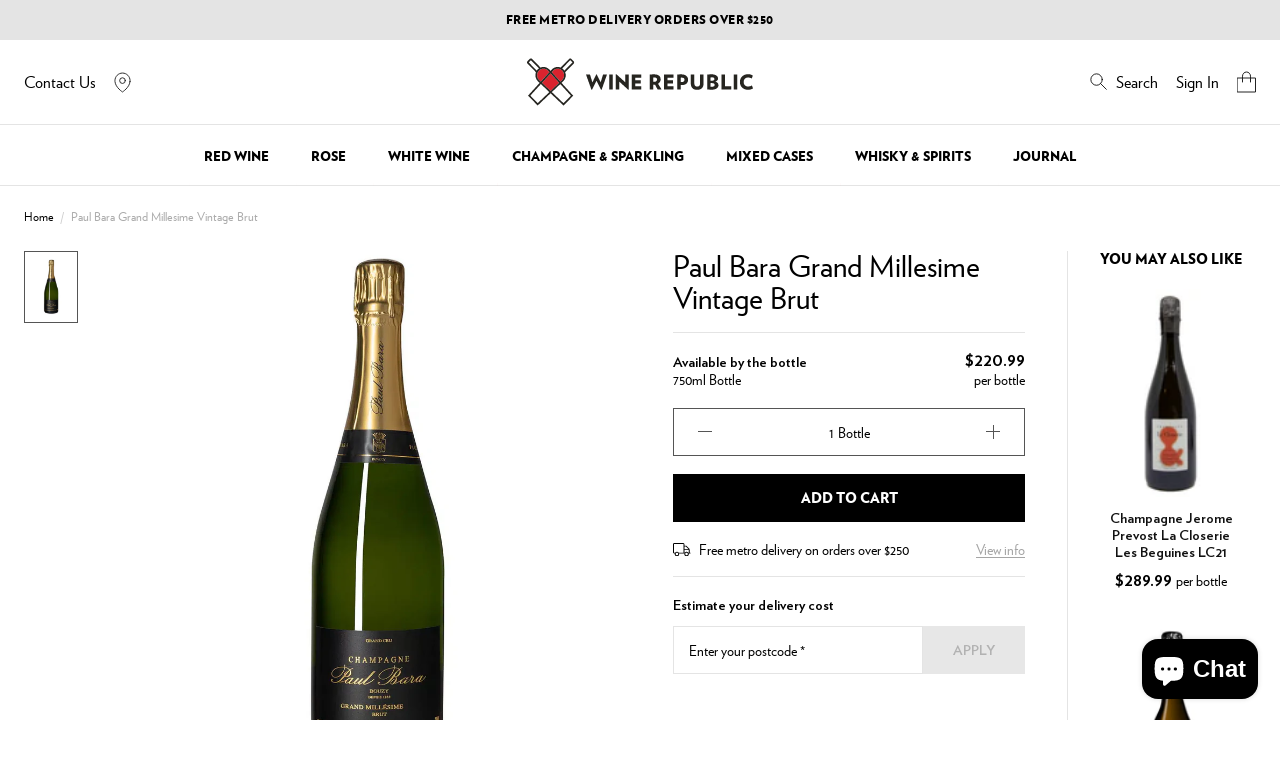

--- FILE ---
content_type: text/html; charset=utf-8
request_url: https://www.winerepublic.com.au/products/paul-bara-vintage-brut-2629
body_size: 52289
content:
<!DOCTYPE html>
<html lang="en">
<head>
  <meta charset="utf-8">
  <meta http-equiv="X-UA-Compatible" content="IE=edge">
  

  
    <link rel="shortcut icon" href="//www.winerepublic.com.au/cdn/shop/files/favi-icon_2x_ff06798a-db86-4802-9cb8-55385ab3f4c7_32x32.png?v=1632280601" type="image/png" />
  

  
    <meta name="description" content="The Vintage Brut from Paul Bara Champagne is an exquisite example of elegant, authentic Champagne - the essence of refinement. The House of Bara is renown for being one of the very finest winemakers in the Bouzy township of the Champagne-Ardenne region. Passed down from generation to generation, the Bara name has been ">
  

  <link rel="canonical" href="https://www.winerepublic.com.au/products/paul-bara-vintage-brut-2629">
  <meta name="viewport" content="width=device-width, initial-scale=1, shrink-to-fit=no, initial-scale=1, maximum-scale=1">
  <script type="text/javascript">var SHOPIFY_CDN = "//www.winerepublic.com.au/cdn/shop/t/66/assets/test.jpg?v=59329014024997818611753668687".replace(/test.jpg\?\d*/,'')</script>
  

 

 
  
<link
    rel="preload"
    href="https://fonts.googleapis.com/css?&family=Montserrat:300,400,700&family=Muli&family=Poppins:400,600&display=swap"
    as="style"
    onload="this.onload=null;this.rel='stylesheet'"
  />
  <noscript>
    <link
      href="https://fonts.googleapis.com/css?&family=Montserrat:300,400,700&family=Muli&family=Poppins:400,600&display=swap"
      rel="stylesheet"
      type="text/css"
    />
  </noscript>


<style>
  @font-face {
    font-family: 'Verlag';
    src: url(//www.winerepublic.com.au/cdn/shop/t/66/assets/Verlag-Book.eot?v=117146698586500162001753668687);
    src: url(//www.winerepublic.com.au/cdn/shop/t/66/assets/Verlag-Book.eot?%23iefix&v=117146698586500162001753668687) format('embedded-opentype'),
    url(//www.winerepublic.com.au/cdn/shop/t/66/assets/Verlag-Book.woff?v=62530211079756238001753668687) format('woff'),
    url(//www.winerepublic.com.au/cdn/shop/t/66/assets/Verlag-Book.woff2?v=181129449318104600801753668687) format('woff2'),
    url(//www.winerepublic.com.au/cdn/shop/t/66/assets/Verlag-Book.ttf?v=151452282228015826011753668687) format('truetype'),
    url(//www.winerepublic.com.au/cdn/shop/t/66/assets/Verlag-Book.svg%23Verlag-Book?v=8933) format('svg');
    font-weight: 300;
    font-style: normal;
    font-display: swap;
  }

  @font-face {
    font-family: 'Verlag';
    src: url(//www.winerepublic.com.au/cdn/shop/t/66/assets/Verlag-Bold.eot?v=99518038979299772961753668687);
    src: url(//www.winerepublic.com.au/cdn/shop/t/66/assets/Verlag-Bold.eot?%23iefix&v=99518038979299772961753668687) format('embedded-opentype'),
    url(//www.winerepublic.com.au/cdn/shop/t/66/assets/Verlag-Bold.woff?v=59901999757066643291753668687) format('woff'),
    url(//www.winerepublic.com.au/cdn/shop/t/66/assets/Verlag-Bold.woff2?v=180834128769158261741753668687) format('woff2'),
    url(//www.winerepublic.com.au/cdn/shop/t/66/assets/Verlag-Bold.ttf?v=63206473995622709191753668687) format('truetype'),
    url(//www.winerepublic.com.au/cdn/shop/t/66/assets/Verlag-Bold.svg%23Verlag-Bold?v=8933) format('svg');
    font-weight: 700;
    font-style: normal;
    font-display: swap;
  }

  @font-face {
    font-family: 'Verlag';
    src: url(//www.winerepublic.com.au/cdn/shop/t/66/assets/Verlag-Black.eot?v=45013529671012649961753668687);
    src: url(//www.winerepublic.com.au/cdn/shop/t/66/assets/Verlag-Black.eot?%23iefix&v=45013529671012649961753668687) format('embedded-opentype'),
    url(//www.winerepublic.com.au/cdn/shop/t/66/assets/Verlag-Black.woff?v=100124735479746157151753668687) format('woff'),
    url(//www.winerepublic.com.au/cdn/shop/t/66/assets/Verlag-Black.woff2?v=167053812647134857691753668687) format('woff2'),
    url(//www.winerepublic.com.au/cdn/shop/t/66/assets/Verlag-Black.ttf?v=97036922586657270751753668687) format('truetype'),
    url(//www.winerepublic.com.au/cdn/shop/t/66/assets/Verlag-Black.svg%23Verlag-Black?v=8933) format('svg');
    font-weight: 900;
    font-style: normal;
    font-display: swap;
  }
</style>

  
<meta property="og:site_name" content="Wine Republic ">
<meta property="og:url" content="https://www.winerepublic.com.au/products/paul-bara-vintage-brut-2629">
<meta property="og:title" content="Paul Bara Grand Millesime Vintage Brut">
<meta property="og:type" content="product">
<meta property="og:description" content="The Vintage Brut from Paul Bara Champagne is an exquisite example of elegant, authentic Champagne - the essence of refinement. The House of Bara is renown for being one of the very finest winemakers in the Bouzy township of the Champagne-Ardenne region. Passed down from generation to generation, the Bara name has been "><meta property="og:price:amount" content="220.99">
  <meta property="og:price:currency" content="AUD"><meta property="og:image" content="http://www.winerepublic.com.au/cdn/shop/files/PaulBaraGrandMillesime_1024x1024.png?v=1704600575">
<meta property="og:image:secure_url" content="https://www.winerepublic.com.au/cdn/shop/files/PaulBaraGrandMillesime_1024x1024.png?v=1704600575">

<meta name="twitter:site" content="@">
<meta name="twitter:card" content="summary_large_image">
<meta name="twitter:title" content="Paul Bara Grand Millesime Vintage Brut">
<meta name="twitter:description" content="The Vintage Brut from Paul Bara Champagne is an exquisite example of elegant, authentic Champagne - the essence of refinement. The House of Bara is renown for being one of the very finest winemakers in the Bouzy township of the Champagne-Ardenne region. Passed down from generation to generation, the Bara name has been ">

  
<script type="application/ld+json">
    {
      "@context": "https://schema.org",
      "@id": "https:\/\/www.winerepublic.com.au\/products\/paul-bara-vintage-brut-2629",
      "@type": "Product",
      "brand": {
        "@type": "Brand",
        "name": "Paul Bara"
      },
      "sku": "10433B",
      "description": "The Vintage Brut from Paul Bara Champagne is an exquisite example of elegant, authentic Champagne - the essence of refinement. \n\nThe House of Bara is renown for being one of the very finest winemakers in the Bouzy township of the Champagne-Ardenne region. Passed down from generation to generation, the Bara name has been cultivating the very finest Grand Cru Champagnes for over 170 years. \n\nExquisite in its finesse, lightly aromatic and bountifully fruity, the Vintage Brut from Paul Bara Champagne is an unparalleled addition to any celebration. ",
      "url": "https:\/\/www.winerepublic.com.au\/products\/paul-bara-vintage-brut-2629",
      "name": "Paul Bara Grand Millesime Vintage Brut","image": "https://www.winerepublic.com.au/cdn/shop/files/PaulBaraGrandMillesime_grande.png?v=1704600575","offers": {
        "@type": "Offer",
        "priceCurrency": "AUD",
        "price": "220.99",
        "availability": "http://schema.org/InStock",
        "url": "https:\/\/www.winerepublic.com.au\/products\/paul-bara-vintage-brut-2629",
        "sku": "10433B",
        "seller": {
          "@type": "Organization",
          "name": "Wine Republic "
        }
}
    }
  </script>
  
    
  

  <script>window.performance && window.performance.mark && window.performance.mark('shopify.content_for_header.start');</script><meta id="shopify-digital-wallet" name="shopify-digital-wallet" content="/55500144849/digital_wallets/dialog">
<meta name="shopify-checkout-api-token" content="ef6c27102b1ab3d4c54d7e9e6df3e8c8">
<link rel="alternate" type="application/json+oembed" href="https://www.winerepublic.com.au/products/paul-bara-vintage-brut-2629.oembed">
<script async="async" src="/checkouts/internal/preloads.js?locale=en-AU"></script>
<link rel="preconnect" href="https://shop.app" crossorigin="anonymous">
<script async="async" src="https://shop.app/checkouts/internal/preloads.js?locale=en-AU&shop_id=55500144849" crossorigin="anonymous"></script>
<script id="apple-pay-shop-capabilities" type="application/json">{"shopId":55500144849,"countryCode":"AU","currencyCode":"AUD","merchantCapabilities":["supports3DS"],"merchantId":"gid:\/\/shopify\/Shop\/55500144849","merchantName":"Wine Republic ","requiredBillingContactFields":["postalAddress","email","phone"],"requiredShippingContactFields":["postalAddress","email","phone"],"shippingType":"shipping","supportedNetworks":["visa","masterCard","amex","jcb"],"total":{"type":"pending","label":"Wine Republic ","amount":"1.00"},"shopifyPaymentsEnabled":true,"supportsSubscriptions":true}</script>
<script id="shopify-features" type="application/json">{"accessToken":"ef6c27102b1ab3d4c54d7e9e6df3e8c8","betas":["rich-media-storefront-analytics"],"domain":"www.winerepublic.com.au","predictiveSearch":true,"shopId":55500144849,"locale":"en"}</script>
<script>var Shopify = Shopify || {};
Shopify.shop = "wine-republic-prod.myshopify.com";
Shopify.locale = "en";
Shopify.currency = {"active":"AUD","rate":"1.0"};
Shopify.country = "AU";
Shopify.theme = {"name":"v1.0.9 | 28 July | WIR0000-8 | Website styling..","id":135884898513,"schema_name":null,"schema_version":null,"theme_store_id":796,"role":"main"};
Shopify.theme.handle = "null";
Shopify.theme.style = {"id":null,"handle":null};
Shopify.cdnHost = "www.winerepublic.com.au/cdn";
Shopify.routes = Shopify.routes || {};
Shopify.routes.root = "/";</script>
<script type="module">!function(o){(o.Shopify=o.Shopify||{}).modules=!0}(window);</script>
<script>!function(o){function n(){var o=[];function n(){o.push(Array.prototype.slice.apply(arguments))}return n.q=o,n}var t=o.Shopify=o.Shopify||{};t.loadFeatures=n(),t.autoloadFeatures=n()}(window);</script>
<script>
  window.ShopifyPay = window.ShopifyPay || {};
  window.ShopifyPay.apiHost = "shop.app\/pay";
  window.ShopifyPay.redirectState = null;
</script>
<script id="shop-js-analytics" type="application/json">{"pageType":"product"}</script>
<script defer="defer" async type="module" src="//www.winerepublic.com.au/cdn/shopifycloud/shop-js/modules/v2/client.init-shop-cart-sync_BdyHc3Nr.en.esm.js"></script>
<script defer="defer" async type="module" src="//www.winerepublic.com.au/cdn/shopifycloud/shop-js/modules/v2/chunk.common_Daul8nwZ.esm.js"></script>
<script type="module">
  await import("//www.winerepublic.com.au/cdn/shopifycloud/shop-js/modules/v2/client.init-shop-cart-sync_BdyHc3Nr.en.esm.js");
await import("//www.winerepublic.com.au/cdn/shopifycloud/shop-js/modules/v2/chunk.common_Daul8nwZ.esm.js");

  window.Shopify.SignInWithShop?.initShopCartSync?.({"fedCMEnabled":true,"windoidEnabled":true});

</script>
<script>
  window.Shopify = window.Shopify || {};
  if (!window.Shopify.featureAssets) window.Shopify.featureAssets = {};
  window.Shopify.featureAssets['shop-js'] = {"shop-cart-sync":["modules/v2/client.shop-cart-sync_QYOiDySF.en.esm.js","modules/v2/chunk.common_Daul8nwZ.esm.js"],"init-fed-cm":["modules/v2/client.init-fed-cm_DchLp9rc.en.esm.js","modules/v2/chunk.common_Daul8nwZ.esm.js"],"shop-button":["modules/v2/client.shop-button_OV7bAJc5.en.esm.js","modules/v2/chunk.common_Daul8nwZ.esm.js"],"init-windoid":["modules/v2/client.init-windoid_DwxFKQ8e.en.esm.js","modules/v2/chunk.common_Daul8nwZ.esm.js"],"shop-cash-offers":["modules/v2/client.shop-cash-offers_DWtL6Bq3.en.esm.js","modules/v2/chunk.common_Daul8nwZ.esm.js","modules/v2/chunk.modal_CQq8HTM6.esm.js"],"shop-toast-manager":["modules/v2/client.shop-toast-manager_CX9r1SjA.en.esm.js","modules/v2/chunk.common_Daul8nwZ.esm.js"],"init-shop-email-lookup-coordinator":["modules/v2/client.init-shop-email-lookup-coordinator_UhKnw74l.en.esm.js","modules/v2/chunk.common_Daul8nwZ.esm.js"],"pay-button":["modules/v2/client.pay-button_DzxNnLDY.en.esm.js","modules/v2/chunk.common_Daul8nwZ.esm.js"],"avatar":["modules/v2/client.avatar_BTnouDA3.en.esm.js"],"init-shop-cart-sync":["modules/v2/client.init-shop-cart-sync_BdyHc3Nr.en.esm.js","modules/v2/chunk.common_Daul8nwZ.esm.js"],"shop-login-button":["modules/v2/client.shop-login-button_D8B466_1.en.esm.js","modules/v2/chunk.common_Daul8nwZ.esm.js","modules/v2/chunk.modal_CQq8HTM6.esm.js"],"init-customer-accounts-sign-up":["modules/v2/client.init-customer-accounts-sign-up_C8fpPm4i.en.esm.js","modules/v2/client.shop-login-button_D8B466_1.en.esm.js","modules/v2/chunk.common_Daul8nwZ.esm.js","modules/v2/chunk.modal_CQq8HTM6.esm.js"],"init-shop-for-new-customer-accounts":["modules/v2/client.init-shop-for-new-customer-accounts_CVTO0Ztu.en.esm.js","modules/v2/client.shop-login-button_D8B466_1.en.esm.js","modules/v2/chunk.common_Daul8nwZ.esm.js","modules/v2/chunk.modal_CQq8HTM6.esm.js"],"init-customer-accounts":["modules/v2/client.init-customer-accounts_dRgKMfrE.en.esm.js","modules/v2/client.shop-login-button_D8B466_1.en.esm.js","modules/v2/chunk.common_Daul8nwZ.esm.js","modules/v2/chunk.modal_CQq8HTM6.esm.js"],"shop-follow-button":["modules/v2/client.shop-follow-button_CkZpjEct.en.esm.js","modules/v2/chunk.common_Daul8nwZ.esm.js","modules/v2/chunk.modal_CQq8HTM6.esm.js"],"lead-capture":["modules/v2/client.lead-capture_BntHBhfp.en.esm.js","modules/v2/chunk.common_Daul8nwZ.esm.js","modules/v2/chunk.modal_CQq8HTM6.esm.js"],"checkout-modal":["modules/v2/client.checkout-modal_CfxcYbTm.en.esm.js","modules/v2/chunk.common_Daul8nwZ.esm.js","modules/v2/chunk.modal_CQq8HTM6.esm.js"],"shop-login":["modules/v2/client.shop-login_Da4GZ2H6.en.esm.js","modules/v2/chunk.common_Daul8nwZ.esm.js","modules/v2/chunk.modal_CQq8HTM6.esm.js"],"payment-terms":["modules/v2/client.payment-terms_MV4M3zvL.en.esm.js","modules/v2/chunk.common_Daul8nwZ.esm.js","modules/v2/chunk.modal_CQq8HTM6.esm.js"]};
</script>
<script>(function() {
  var isLoaded = false;
  function asyncLoad() {
    if (isLoaded) return;
    isLoaded = true;
    var urls = ["https:\/\/static.klaviyo.com\/onsite\/js\/klaviyo.js?company_id=Wtbikd\u0026shop=wine-republic-prod.myshopify.com","https:\/\/static.klaviyo.com\/onsite\/js\/klaviyo.js?company_id=Rr7xRC\u0026shop=wine-republic-prod.myshopify.com","https:\/\/static.klaviyo.com\/onsite\/js\/klaviyo.js?company_id=Rr7xRC\u0026shop=wine-republic-prod.myshopify.com"];
    for (var i = 0; i < urls.length; i++) {
      var s = document.createElement('script');
      s.type = 'text/javascript';
      s.async = true;
      s.src = urls[i];
      var x = document.getElementsByTagName('script')[0];
      x.parentNode.insertBefore(s, x);
    }
  };
  if(window.attachEvent) {
    window.attachEvent('onload', asyncLoad);
  } else {
    window.addEventListener('load', asyncLoad, false);
  }
})();</script>
<script id="__st">var __st={"a":55500144849,"offset":39600,"reqid":"40aa6f2f-e608-486f-bead-26d78c31c0ae-1768992287","pageurl":"www.winerepublic.com.au\/products\/paul-bara-vintage-brut-2629","u":"27c7902500e3","p":"product","rtyp":"product","rid":6750144561361};</script>
<script>window.ShopifyPaypalV4VisibilityTracking = true;</script>
<script id="captcha-bootstrap">!function(){'use strict';const t='contact',e='account',n='new_comment',o=[[t,t],['blogs',n],['comments',n],[t,'customer']],c=[[e,'customer_login'],[e,'guest_login'],[e,'recover_customer_password'],[e,'create_customer']],r=t=>t.map((([t,e])=>`form[action*='/${t}']:not([data-nocaptcha='true']) input[name='form_type'][value='${e}']`)).join(','),a=t=>()=>t?[...document.querySelectorAll(t)].map((t=>t.form)):[];function s(){const t=[...o],e=r(t);return a(e)}const i='password',u='form_key',d=['recaptcha-v3-token','g-recaptcha-response','h-captcha-response',i],f=()=>{try{return window.sessionStorage}catch{return}},m='__shopify_v',_=t=>t.elements[u];function p(t,e,n=!1){try{const o=window.sessionStorage,c=JSON.parse(o.getItem(e)),{data:r}=function(t){const{data:e,action:n}=t;return t[m]||n?{data:e,action:n}:{data:t,action:n}}(c);for(const[e,n]of Object.entries(r))t.elements[e]&&(t.elements[e].value=n);n&&o.removeItem(e)}catch(o){console.error('form repopulation failed',{error:o})}}const l='form_type',E='cptcha';function T(t){t.dataset[E]=!0}const w=window,h=w.document,L='Shopify',v='ce_forms',y='captcha';let A=!1;((t,e)=>{const n=(g='f06e6c50-85a8-45c8-87d0-21a2b65856fe',I='https://cdn.shopify.com/shopifycloud/storefront-forms-hcaptcha/ce_storefront_forms_captcha_hcaptcha.v1.5.2.iife.js',D={infoText:'Protected by hCaptcha',privacyText:'Privacy',termsText:'Terms'},(t,e,n)=>{const o=w[L][v],c=o.bindForm;if(c)return c(t,g,e,D).then(n);var r;o.q.push([[t,g,e,D],n]),r=I,A||(h.body.append(Object.assign(h.createElement('script'),{id:'captcha-provider',async:!0,src:r})),A=!0)});var g,I,D;w[L]=w[L]||{},w[L][v]=w[L][v]||{},w[L][v].q=[],w[L][y]=w[L][y]||{},w[L][y].protect=function(t,e){n(t,void 0,e),T(t)},Object.freeze(w[L][y]),function(t,e,n,w,h,L){const[v,y,A,g]=function(t,e,n){const i=e?o:[],u=t?c:[],d=[...i,...u],f=r(d),m=r(i),_=r(d.filter((([t,e])=>n.includes(e))));return[a(f),a(m),a(_),s()]}(w,h,L),I=t=>{const e=t.target;return e instanceof HTMLFormElement?e:e&&e.form},D=t=>v().includes(t);t.addEventListener('submit',(t=>{const e=I(t);if(!e)return;const n=D(e)&&!e.dataset.hcaptchaBound&&!e.dataset.recaptchaBound,o=_(e),c=g().includes(e)&&(!o||!o.value);(n||c)&&t.preventDefault(),c&&!n&&(function(t){try{if(!f())return;!function(t){const e=f();if(!e)return;const n=_(t);if(!n)return;const o=n.value;o&&e.removeItem(o)}(t);const e=Array.from(Array(32),(()=>Math.random().toString(36)[2])).join('');!function(t,e){_(t)||t.append(Object.assign(document.createElement('input'),{type:'hidden',name:u})),t.elements[u].value=e}(t,e),function(t,e){const n=f();if(!n)return;const o=[...t.querySelectorAll(`input[type='${i}']`)].map((({name:t})=>t)),c=[...d,...o],r={};for(const[a,s]of new FormData(t).entries())c.includes(a)||(r[a]=s);n.setItem(e,JSON.stringify({[m]:1,action:t.action,data:r}))}(t,e)}catch(e){console.error('failed to persist form',e)}}(e),e.submit())}));const S=(t,e)=>{t&&!t.dataset[E]&&(n(t,e.some((e=>e===t))),T(t))};for(const o of['focusin','change'])t.addEventListener(o,(t=>{const e=I(t);D(e)&&S(e,y())}));const B=e.get('form_key'),M=e.get(l),P=B&&M;t.addEventListener('DOMContentLoaded',(()=>{const t=y();if(P)for(const e of t)e.elements[l].value===M&&p(e,B);[...new Set([...A(),...v().filter((t=>'true'===t.dataset.shopifyCaptcha))])].forEach((e=>S(e,t)))}))}(h,new URLSearchParams(w.location.search),n,t,e,['guest_login'])})(!0,!0)}();</script>
<script integrity="sha256-4kQ18oKyAcykRKYeNunJcIwy7WH5gtpwJnB7kiuLZ1E=" data-source-attribution="shopify.loadfeatures" defer="defer" src="//www.winerepublic.com.au/cdn/shopifycloud/storefront/assets/storefront/load_feature-a0a9edcb.js" crossorigin="anonymous"></script>
<script crossorigin="anonymous" defer="defer" src="//www.winerepublic.com.au/cdn/shopifycloud/storefront/assets/shopify_pay/storefront-65b4c6d7.js?v=20250812"></script>
<script data-source-attribution="shopify.dynamic_checkout.dynamic.init">var Shopify=Shopify||{};Shopify.PaymentButton=Shopify.PaymentButton||{isStorefrontPortableWallets:!0,init:function(){window.Shopify.PaymentButton.init=function(){};var t=document.createElement("script");t.src="https://www.winerepublic.com.au/cdn/shopifycloud/portable-wallets/latest/portable-wallets.en.js",t.type="module",document.head.appendChild(t)}};
</script>
<script data-source-attribution="shopify.dynamic_checkout.buyer_consent">
  function portableWalletsHideBuyerConsent(e){var t=document.getElementById("shopify-buyer-consent"),n=document.getElementById("shopify-subscription-policy-button");t&&n&&(t.classList.add("hidden"),t.setAttribute("aria-hidden","true"),n.removeEventListener("click",e))}function portableWalletsShowBuyerConsent(e){var t=document.getElementById("shopify-buyer-consent"),n=document.getElementById("shopify-subscription-policy-button");t&&n&&(t.classList.remove("hidden"),t.removeAttribute("aria-hidden"),n.addEventListener("click",e))}window.Shopify?.PaymentButton&&(window.Shopify.PaymentButton.hideBuyerConsent=portableWalletsHideBuyerConsent,window.Shopify.PaymentButton.showBuyerConsent=portableWalletsShowBuyerConsent);
</script>
<script data-source-attribution="shopify.dynamic_checkout.cart.bootstrap">document.addEventListener("DOMContentLoaded",(function(){function t(){return document.querySelector("shopify-accelerated-checkout-cart, shopify-accelerated-checkout")}if(t())Shopify.PaymentButton.init();else{new MutationObserver((function(e,n){t()&&(Shopify.PaymentButton.init(),n.disconnect())})).observe(document.body,{childList:!0,subtree:!0})}}));
</script>
<link id="shopify-accelerated-checkout-styles" rel="stylesheet" media="screen" href="https://www.winerepublic.com.au/cdn/shopifycloud/portable-wallets/latest/accelerated-checkout-backwards-compat.css" crossorigin="anonymous">
<style id="shopify-accelerated-checkout-cart">
        #shopify-buyer-consent {
  margin-top: 1em;
  display: inline-block;
  width: 100%;
}

#shopify-buyer-consent.hidden {
  display: none;
}

#shopify-subscription-policy-button {
  background: none;
  border: none;
  padding: 0;
  text-decoration: underline;
  font-size: inherit;
  cursor: pointer;
}

#shopify-subscription-policy-button::before {
  box-shadow: none;
}

      </style>

<script>window.performance && window.performance.mark && window.performance.mark('shopify.content_for_header.end');</script>
<script>
    window.SLS_STATE = {defaultImage: "\/\/www.winerepublic.com.au\/cdn\/shop\/files\/Newsletter-image.jpg?v=1621407840",cart: {
  "attributes": {},
  "cart_level_discount_applications": [],
  "currency": "AUD",
  "item_count": 0,
  "items": [],
  "items_subtotal_price": 0,
  "note": null,
  "original_total_price": 0,
  "requires_shipping": false,
  "token": null,
  "total_discount": 0,
  "total_price": 0,
  "total_weight": 0.0
}
,
      pageType: "product",defaultCurrency: "AUD"

    }
  </script>

  
  <script>
    var labelPriorities = []
    var productLabelsEnable = true
  </script>
  
  
    <link href="//www.winerepublic.com.au/cdn/shop/t/66/assets/styles.css?v=17469023328527625781753668913" rel="stylesheet" type="text/css" media="all" />
  

  

  

  <title> Paul Bara Grand Millesime Vintage Brut &ndash; Wine Republic  </title>
  <link rel="preload stylesheet" href="//www.winerepublic.com.au/cdn/shop/t/66/assets/boost-pfs-instant-search.css?v=90090218492212901621753668687" as="style"><link href="//www.winerepublic.com.au/cdn/shop/t/66/assets/boost-pfs-custom.css?v=159281142953692553461753668687" rel="stylesheet" type="text/css" media="all" />
<style data-id="boost-pfs-style" type="text/css">
      .boost-pfs-filter-option-title-text {}

     .boost-pfs-filter-tree-v .boost-pfs-filter-option-title-text:before {}
      .boost-pfs-filter-tree-v .boost-pfs-filter-option.boost-pfs-filter-option-collapsed .boost-pfs-filter-option-title-text:before {}
      .boost-pfs-filter-tree-h .boost-pfs-filter-option-title-heading:before {
        border-right-color: ;
        border-bottom-color: ;
      }

      .boost-pfs-filter-option-content .boost-pfs-filter-option-item-list .boost-pfs-filter-option-item button,
      .boost-pfs-filter-option-content .boost-pfs-filter-option-item-list .boost-pfs-filter-option-item .boost-pfs-filter-button,
      .boost-pfs-filter-option-range-amount input,
      .boost-pfs-filter-tree-v .boost-pfs-filter-refine-by .boost-pfs-filter-refine-by-items .refine-by-item,
      .boost-pfs-filter-refine-by-wrapper-v .boost-pfs-filter-refine-by .boost-pfs-filter-refine-by-items .refine-by-item,
      .boost-pfs-filter-refine-by .boost-pfs-filter-option-title,
      .boost-pfs-filter-refine-by .boost-pfs-filter-refine-by-items .refine-by-item>a,
      .boost-pfs-filter-refine-by>span,
      .boost-pfs-filter-clear,
      .boost-pfs-filter-clear-all{}

      .boost-pfs-filter-option-multi-level-collections .boost-pfs-filter-option-multi-level-list .boost-pfs-filter-option-item .boost-pfs-filter-button-arrow .boost-pfs-arrow:before,
      .boost-pfs-filter-option-multi-level-tag .boost-pfs-filter-option-multi-level-list .boost-pfs-filter-option-item .boost-pfs-filter-button-arrow .boost-pfs-arrow:before {}

      .boost-pfs-filter-refine-by .boost-pfs-filter-refine-by-items .refine-by-item .boost-pfs-filter-clear:before,
      .boost-pfs-filter-refine-by .boost-pfs-filter-refine-by-items .refine-by-item .boost-pfs-filter-clear:after {
        background: ;
      }

      .boost-pfs-filter-tree-mobile-button button,
      .boost-pfs-filter-top-sorting-mobile button {}
      .boost-pfs-filter-top-sorting-mobile button>span:after {}
    </style>

  <!-- Algolia head -->
  <script src="//www.winerepublic.com.au/cdn/shop/t/66/assets/algolia_config.js?v=172139935678755798621753668687" type="text/javascript"></script>
  <script type="text/template" id="template_algolia_money_format">${{amount}}
</script>
  <script type="text/template" id="template_algolia_current_collection_id">{
    "currentCollectionID": 
}
</script>
  <script type="text/template" id="template_algolia_autocomplete"><div class="
  aa-columns-container

  [[# with.articles ]] aa-with-articles [[/ with.articles ]]
  [[^ with.articles ]] aa-without-articles [[/ with.articles ]]

  [[# with.collections ]] aa-with-collections [[/ with.collections ]]
  [[^ with.collections ]] aa-without-collections [[/ with.collections ]]

  [[# with.footer ]] aa-with-footer [[/ with.footer ]]
  [[^ with.footer ]] aa-without-footer [[/ with.footer ]]

  [[# with.poweredBy ]] aa-with-powered-by [[/ with.poweredBy ]]
  [[^ with.poweredBy ]] aa-without-powered-by [[/ with.poweredBy ]]

  [[# with.products ]] aa-with-products [[/ with.products ]]
  [[^ with.products ]] aa-without-products [[/ with.products ]]

  [[# with.pages ]] aa-with-pages [[/ with.pages ]]
  [[^ with.pages ]] aa-without-pages [[/ with.pages ]]
">
  <div class="aa-dataset-products aa-right-column"></div>

  <div class="aa-left-column">
    <div class="aa-collections">
      <div class="aa-collections-header">
        Categories
      </div>
      <div class="aa-dataset-collections"></div>
    </div>

    <div class="aa-articles">
      <div class="aa-articles-header">
        Blog posts
      </div>
      <div class="aa-dataset-articles"></div>
    </div>

    <div class="aa-pages">
      <div class="aa-pages-header">
        Pages
      </div>
      <div class="aa-dataset-pages"></div>
    </div>

    <div class="aa-powered-by">
      <a
        class="aa-powered-by-logo"
        href="https://www.algolia.com/?utm_source=shopify&utm_medium=link&utm_campaign=autocomplete-[[ storeName ]]"
      ></a>
    </div>
  </div>
</div>
</script>
  <script type="text/template" id="template_algolia_autocomplete.css">.algolia-autocomplete {
  box-sizing: border-box;

  background: white;
  border: 1px solid #CCC;
  border-top: 2px solid [[ colors.main ]];

  z-index: 10000 !important;

  color: black;

  text-align: left;
}

.aa-dropdown-menu .aa-highlight {
  color: black;
  font-weight: bold;
}

.aa-dropdown-menu .aa-cursor {
  cursor: pointer;
  background: #f8f8f8;
}

/* Resets */
.aa-dropdown-menu div,
.aa-dropdown-menu p,
.aa-dropdown-menu span,
.aa-dropdown-menu a {
  box-sizing: border-box;

  margin: 0;
  padding: 0;

  line-height: 1;
  font-size: initial;
}

/* Links */
.aa-dropdown-menu a,
.aa-dropdown-menu a:hover,
.aa-dropdown-menu a:focus,
.aa-dropdown-menu a:active {
  font-weight: initial;
  font-style: initial;
  text-decoration: initial;

  color: [[ colors.main ]];
}

.aa-dropdown-menu a:hover,
.aa-dropdown-menu a:focus,
.aa-dropdown-menu a:active {
  text-decoration: underline;
}

/* Column layout */
.aa-dropdown-menu .aa-left-column,
.aa-dropdown-menu .aa-right-column {
  position: relative;

  padding: 24px 24px 0 24px;
}

.aa-dropdown-menu-size-xs .aa-left-column,
.aa-dropdown-menu-size-xs .aa-right-column,
.aa-dropdown-menu-size-sm .aa-left-column,
.aa-dropdown-menu-size-sm .aa-right-column {
  padding: 24px 12px 0 12px;
}

.aa-dropdown-menu .aa-with-powered-by .aa-left-column {
  padding-bottom: 48px;
}

.aa-dropdown-menu-size-xs .aa-left-column,
.aa-dropdown-menu-size-sm .aa-left-column {
  padding-top: 0;
  padding-bottom: 32px;
}

.aa-dropdown-menu-size-xs .aa-without-powered-by .aa-left-column,
.aa-dropdown-menu-size-sm .aa-without-powered-by .aa-left-column {
  padding-bottom: 0;
}

.aa-dropdown-menu-size-lg .aa-columns-container {
  direction: rtl;

  width: 100%;

  display: table;
  table-layout: fixed;
}

.aa-dropdown-menu-size-lg .aa-left-column,
.aa-dropdown-menu-size-lg .aa-right-column {
  display: table-cell;
  direction: ltr;
  vertical-align: top;
}

.aa-dropdown-menu-size-lg .aa-left-column {
  width: 30%;
}

.aa-dropdown-menu-size-lg .aa-without-articles.aa-without-collections .aa-left-column {
  display: none;
}

.aa-dropdown-menu-size-lg .aa-without-products .aa-left-column {
  width: 100%;
}

.aa-dropdown-menu-size-lg .aa-right-column {
  width: 70%;
  border-left: 1px solid #ebebeb;

  padding-bottom: 64px;
}

.aa-dropdown-menu-size-lg .aa-without-footer .aa-right-column {
  padding-bottom: 0;
}

.aa-dropdown-menu-size-lg .aa-without-articles.aa-without-collections .aa-right-column {
  width: 100%;
  border-left: none;
}

.aa-dropdown-menu-size-lg .aa-without-products .aa-right-column {
  display: none;
}

/* Products group */
.aa-dropdown-menu .aa-dataset-products .aa-suggestions:after {
  content: '';
  display: block;
  clear: both;
}

.aa-dropdown-menu .aa-without-products .aa-dataset-products {
  display: none;
}

.aa-dropdown-menu .aa-products-empty {
  margin-bottom: 16px;
}

.aa-dropdown-menu .aa-products-empty .aa-no-result {
  color: [[ colors.secondary ]];
}

.aa-dropdown-menu .aa-products-empty .aa-see-all {
  margin-top: 8px;
}

/* Product */
.aa-dropdown-menu .aa-dataset-products .aa-suggestion {
  float: left;

  width: 50%;

  margin-bottom: 16px;
  margin-top: -4px; /* -$v_padding */
}

.aa-dropdown-menu-size-xs .aa-dataset-products .aa-suggestion,
.aa-dropdown-menu-size-sm .aa-dataset-products .aa-suggestion {
  width: 100%;
}

.aa-dropdown-menu .aa-product {
  position: relative;
  min-height: 56px; /* $img_size + 2 * $v_padding */

  padding: 4px 16px; /* $v_padding, $h_padding */
}

.aa-dropdown-menu .aa-product-picture {
  position: absolute;

  width: 48px; /* $img_size */
  height: 48px; /* $img_size */

  top: 4px; /* $v_padding */
  left: 16px; /* $h_padding */

  background-position: center center;
  background-size: contain;
  background-repeat: no-repeat;
}

.aa-dropdown-menu .aa-product-text {
  margin-left: 64px; /* $img_size + $h_padding */
}

.aa-dropdown-menu-size-xs .aa-product {
  padding: 4px;
}

.aa-dropdown-menu-size-xs .aa-product-picture {
  display: none;
}

.aa-dropdown-menu-size-xs .aa-product-text {
  margin: 0;
}

.aa-dropdown-menu .aa-product-info {
  font-size: 0.85em;
  color: [[ colors.secondary ]];
}

.aa-dropdown-menu .aa-product-info .aa-highlight {
  font-size: 1em;
}

.aa-dropdown-menu .aa-product-price {
  color: [[ colors.main ]];
}

.aa-dropdown-menu .aa-product-title,
.aa-dropdown-menu .aa-product-info {
  width: 100%;

  margin-top: -0.4em;

  white-space: nowrap;
  overflow: hidden;
  text-overflow: ellipsis;

  line-height: 1.5;
}

/* Collections, Articles & Pages */
.aa-dropdown-menu .aa-without-collections .aa-collections {
  display: none;
}

.aa-dropdown-menu .aa-without-articles .aa-articles {
  display: none;
}

.aa-dropdown-menu .aa-without-pages .aa-pages {
  display: none;
}

.aa-dropdown-menu .aa-collections,
.aa-dropdown-menu .aa-articles,
.aa-dropdown-menu .aa-pages {
  margin-bottom: 24px;
}

.aa-dropdown-menu .aa-collections-empty .aa-no-result,
.aa-dropdown-menu .aa-articles-empty .aa-no-result,
.aa-dropdown-menu .aa-pages-empty .aa-no-result {
  opacity: 0.7;
}

.aa-dropdown-menu .aa-collections-header,
.aa-dropdown-menu .aa-articles-header,
.aa-dropdown-menu .aa-pages-header {
  margin-bottom: 8px;

  text-transform: uppercase;
  font-weight: bold;
  font-size: 0.8em;

  color: [[ colors.secondary ]];
}

.aa-dropdown-menu .aa-collection,
.aa-dropdown-menu .aa-article,
.aa-dropdown-menu .aa-page {
  padding: 4px;
}

/* Footer */

.aa-dropdown-menu .aa-footer {
  display: block;

  width: 100%;

  position: absolute;
  left: 0;
  bottom: 0;

  padding: 16px 48px;

  background-color: #f8f8f8;
}

.aa-dropdown-menu-size-xs .aa-footer,
.aa-dropdown-menu-size-sm .aa-footer,
.aa-dropdown-menu-size-md .aa-footer {
  display: none;
}

/* Powered By */

.aa-dropdown-menu .aa-without-powered-by .aa-powered-by {
  display: none;
}

.aa-dropdown-menu .aa-powered-by {
  width: 100%;

  position: absolute;
  left: 0;
  bottom: 16px;

  text-align: center;
  font-size: 0.8em;
  color: [[ colors.secondary ]];
}

.aa-dropdown-menu .aa-powered-by-logo {
  display: inline-block;

  width: 142px;
  height: 24px;

  margin-bottom: -6px;

  background-position: center center;
  background-size: contain;
  background-repeat: no-repeat;
  background-image: url([data-uri]);
}
</script>
  <script type="text/template" id="template_algolia_autocomplete_pages_empty"><div class="aa-pages-empty">
  <div class="aa-no-result">
    [[ translations.noPageFound ]]
  </div>
</div>
</script>
  <script type="text/template" id="template_algolia_autocomplete_page"><div class="aa-page">
  <div class="aa-picture" style="background-image: url('[[# helpers.iconImage ]][[/ helpers.iconImage ]]')"></div>
  <div class="aa-text">
    <span class="aa-title">[[& _highlightResult.title.value ]]</span>
  </div>
</div>
</script>
  <script type="text/template" id="template_algolia_autocomplete_collection"><div class="aa-collection">
  <div class="aa-picture" style="background-image: url('[[# helpers.iconImage ]][[/ helpers.iconImage ]]')"></div>
  <div class="aa-text">
    <span class="aa-title">[[& _highlightResult.title.value ]]</span>
  </div>
</div>
</script>
  <script type="text/template" id="template_algolia_autocomplete_collections_empty"><div class="aa-collections-empty">
  <div class="aa-no-result">
    [[ translations.noCollectionFound ]]
  </div>
</div>
</script>
  <script type="text/template" id="template_algolia_autocomplete_article"><div class="aa-article">
  <div class="aa-text">
    <span class="aa-title">[[& _highlightResult.title.value ]]</span>
  </div>
</div>
</script>
  <script type="text/template" id="template_algolia_autocomplete_articles_empty"><div class="aa-articles-empty">
  <div class="aa-no-result">
    No article found
  </div>
</div>
</script>
  <script type="text/template" id="template_algolia_autocomplete_product"><div data-algolia-index="[[ _index ]]" data-algolia-position="[[ _position ]]" data-algolia-queryid="[[ queryID ]]" data-algolia-objectid="[[ objectID ]]" class="aa-product">
  <div class="aa-product-picture" style="background-image: url('[[# helpers.largeImage ]][[/ helpers.largeImage ]]')"></div>
  <div class="aa-product-text">
    <p class="aa-product-title">
      [[# helpers.fullHTMLTitle ]][[/ helpers.fullHTMLTitle ]]
    </p>
    <p class="aa-product-info">
      [[# product_type ]]
        [[& _highlightResult.product_type.value ]]
      [[/ product_type ]]
      [[# vendor ]]
        [[# helpers.by ]] [[& _highlightResult.vendor.value ]] [[/ helpers.by ]]
      [[/ vendor ]]
    </p>
    <p class="aa-product-price">
      [[# helpers.autocompletePrice ]][[/ helpers.autocompletePrice ]]
    </p>
  </div>
</div>
</script>
  <script type="text/template" id="template_algolia_autocomplete_products_empty"><div class="aa-products-empty">
  <p class="aa-no-result">
    [[# helpers.no_result_for ]] "[[ query ]]" [[/ helpers.no_result_for]]
  </p>

  <p class="aa-see-all">
    <a href="/search?q=">
      [[ translations.allProducts ]]
    </a>
  </p>
</div>
</script>
  <script type="text/template" id="template_algolia_autocomplete_footer"><div class="aa-footer">
  <a class="aa-footer-link" href="/search?q=[[ query ]]">
    [[ translations.allProducts ]]
  </a>
</div>
</script>
  <script type="text/template" id="template_algolia_instant_search"><div class="ais-page">
  <div class="ais-facets-button">
    Show filters
  </div>
  <div class="ais-facets">
      <div class="ais-clear-refinements-container"></div>
      <div class="ais-current-refined-values-container"></div>
    [[# facets ]]
      <div class="ais-facet-[[ type ]] ais-facet-[[ escapedName ]]">
        <div class="ais-range-slider--header ais-facet--header ais-header">[[ title ]]</div>
        <div class="ais-facet-[[ escapedName ]]-container"></div>
      </div>
    [[/ facets ]]
  </div>
  <div class="ais-block">
    <div class="ais-input">
      <div class="ais-input--label">
        [[ translations.search ]]
      </div>
      <div class="ais-search-box-container"></div>
      <div class="ais-input-button">
        <div class="ais-clear-input-icon"></div>
        <a title="Search by Algolia - Click to know more" href="https://www.algolia.com/?utm_source=shopify&utm_medium=link&utm_campaign=instantsearch-[[ storeName ]]">
          <div class="ais-algolia-icon"></div>
        </a>
      </div>
    </div>
    <div class="ais-search-header">
      <div class="ais-stats-container"></div>
      <div class="ais-change-display">
        <span class="ais-change-display-block ais-change-display-selected"><i class="fa fa-th-large"></i></span>
        <span class="ais-change-display-list"><i class="fa fa-th-list"></i></span>
      </div>
      <div class="ais-sort">
        [[# multipleSortOrders ]]
        [[ translations.sortBy ]] <span class="ais-sort-orders-container"></span>
        [[/ multipleSortOrders ]]

        [[^ multipleSortOrders ]]
        [[ translations.sortBy ]] [[ translations.relevance ]]
        [[/ multipleSortOrders ]]
      </div>
    </div>
    <div class="ais-hits-container ais-results-as-block"></div>
  </div>
  <div class="ais-pagination-container"></div>
</div>
</script>
  <script type="text/template" id="template_algolia_instant_search.css">.ais-page .aa-highlight {
  color: black;
  font-weight: bold;
}

/* Resets */
.ais-page div,
.ais-page p,
.ais-page span,
.ais-page a,
.ais-page ul,
.ais-page li,
.ais-page input {
  box-sizing: border-box;

  margin: 0;
  padding: 0;

  line-height: 1;
  font-size: initial;
}

.ais-page ol,
.ais-page ul {
  list-style: none;
}

.ais-page input {
  padding-left: 24px !important;
}

/* Links */
.ais-page .ais-link,
.ais-page a,
.ais-page a:hover,
.ais-page a:focus,
.ais-page a:active {
  font-weight: initial;
  font-style: initial;
  text-decoration: initial;

  color: [[ colors.main ]];

  cursor: pointer;
}

.ais-page a:hover,
.ais-page a:focus,
.ais-page a:active,
.ais-page .ais-link:hover {
  text-decoration: underline;
}

/* Columns */
.ais-page .ais-facets {
  width: 25%;
  float: left;
  padding-right: 8px;
  position: relative;
}

.ais-page .ais-block {
  width: 75%;
  float: right;
  padding-left: 8px;
}

.ais-results-size-xs .ais-page .ais-facets,
.ais-results-size-xs .ais-page .ais-block,
.ais-results-size-sm .ais-page .ais-facets,
.ais-results-size-sm .ais-page .ais-block {
  width: 100%;
  padding-left: 0px;
}

.ais-page .ais-Pagination-list {
  clear: both;
}

/* Refine button */
.ais-page .ais-facets-button {
  display: none;

  margin: 16px 0;
  padding: 8px;

  border: 1px solid #e0e0e0;
  text-align: center;

  cursor: pointer;
}

.ais-results-size-xs .ais-page .ais-facets-button,
.ais-results-size-sm .ais-page .ais-facets-button {
  display: block;
}

.ais-results-size-xs .ais-page .ais-facets,
.ais-results-size-sm .ais-page .ais-facets {
  display: none;
}

.ais-results-size-xs .ais-page .ais-facets__shown,
.ais-results-size-sm .ais-page .ais-facets__shown {
  display: block;
}

/* Facets */
.ais-page .ais-facet {
  border: solid #e0e0e0;
  border-width: 0 1px 1px;

  margin-bottom: 16px;
  padding: 8px;

  color: #636363;
}

.ais-page .ais-facet a,
.ais-page .ais-facet a:hover,
.ais-page .ais-facet a:focus,
.ais-page .ais-facet a:active {
  color: #666;
}

.ais-page .ais-facet--header {
  border: solid #e0e0e0;
  border-width: 1px 1px 0;

  padding: 6px 8px;

  background: #f4f4f4;

  font-size: 0.95em;
  color: #757575;
  text-transform: uppercase;
}

.ais-page .ais-facet--body {
  padding: 8px;
}

.ais-page .ais-facet--item {
  position: relative;
  width: 100%;

  padding: 6px 50px 6px 0;

  cursor: pointer;
}

.ais-page .ais-facet--label {
  display: inline-block;
  margin-top: -0.15em;
  margin-bottom: -0.15em;

  width: 100%;

  white-space: nowrap;
  overflow: hidden;
  text-overflow: ellipsis;

  cursor: pointer;

  line-height: 1.3;
}

.ais-page .ais-facet--count {
  [[#distinct]]
    display: none;
  [[/distinct]]

  position: absolute;

  top: 6px;
  right: 0px;

  color: [[ colors.secondary ]];
}

.ais-page .ais-RefinementList-item--selected {
  font-weight: bold;
}

.ais-page .ais-RefinementList-item--selected,
.ais-page .ais-facet--item:hover {
  margin-left: -8px;
  padding-left: 4px;
  padding-right: 42px;

  border-left: 4px solid [[ colors.main ]];
}

.ais-page .ais-RefinementList-item--selected .ais-facet--count,
.ais-page .ais-facet--item:hover .ais-facet--count {
  right: -8px;
}

.ais-page .ais-CurrentRefinements {
  position: relative;
}

.ais-page .ais-CurrentRefinements--header {
  padding-right: 72px;
}

.ais-page .ais-clear-refinements-container {
  position: absolute;
  right: 11px;
  top: 1px;
}

.ais-page .ais-ClearRefinements-button {
  border: 0;
  background: 0;
  color: #666;
}

.ais-page .ais-ClearRefinements-button:hover {
  text-decoration: underline;
}

.ais-page .ais-CurrentRefinements-label {
  display: table;

  width: 100%;
  margin: 4px 0;

  border: 1px solid #e0e0e0;

  cursor: pointer;
}

.ais-page .ais-CurrentRefinements-label:before {
  content: '\2a2f';
  display: table-cell;
  vertical-align: middle;

  width: 0;
  padding: 4px 6px;

  background: #e0e0e0;
}

.ais-page .ais-CurrentRefinements-label div {
  display: inline;
}

.ais-page .ais-CurrentRefinements-label > div {
  display: table-cell;
  vertical-align: middle;

  margin-top: -0.15em;
  margin-bottom: -0.15em;
  padding: 4px 6px;

  background: #f4f4f4;

  width: 100%;
  max-width: 1px;

  white-space: nowrap;
  overflow: hidden;
  text-overflow: ellipsis;

  line-height: 1.3;
}

.ais-page .ais-CurrentRefinements-label:hover {
  text-decoration: none;
}

.ais-page .ais-CurrentRefinements-label:hover > div {
  text-decoration: line-through;
}

.ais-page .ais-CurrentRefinements-label {
  font-weight: bold;
}

.ais-RangeSlider .rheostat-tooltip {
  display: none;
  background: transparent;
  position: absolute;
  font-size: 0.8em;
  transform: translate(-50%, -100%);
  left: 50%;
  line-height: 1.5em;
  text-align: center;
}

.ais-page .ais-current-refined-values--link {
  display: table;
  width: 100%;
  margin: 4px 0;
  border: 1px solid #e0e0e0;
  cursor: pointer;
}

.ais-page .ais-current-refined-values--link:hover {
  text-decoration: none;
}

.ais-page .ais-current-refined-values--link:before {
  content: '\2a2f';
  display: table-cell;
  vertical-align: middle;
  width: 0;
  padding: 4px 6px;
  background: #e0e0e0;
}

.ais-page .ais-current-refined-values--link div {
  display: inline;
}

.ais-page .ais-current-refined-values--link > div {
  display: table-cell;
  vertical-align: middle;
  margin-top: -0.15em;
  margin-bottom: -0.15em;
  padding: 4px 6px;
  background: #f4f4f4;
  width: 100%;
  max-width: 1px;
  white-space: nowrap;
  overflow: hidden;
  text-overflow: ellipsis;
  line-height: 1.3;
}

.ais-page .ais-current-refined-values--link:hover > div {
  text-decoration: line-through;
}

.ais-page .ais-current-refined-values--label {
  font-weight: bold;
}

.ais-RangeSlider .rheostat-handle:hover .rheostat-tooltip {
  display: block;
}

.ais-RangeSlider .rheostat-handle {
  background: #fff;
  border-radius: 50%;
  cursor: grab;
  height: 20px;
  outline: none;
  transform: translate(-50%, calc(-50% + -3px));
  border: 1px solid #ccc;
  width: 20px;
  z-index: 1;
}

.ais-RangeSlider .rheostat-value {
  padding-top: 15px;
  font-size: 0.8em;
  transform: translateX(-50%);
  position: absolute;
}

.ais-RangeSlider .rheostat-horizontal {
  cursor: pointer;
  margin: 16px 16px 24px;
}

.ais-RangeSlider .rheostat-background {
  background-color: rgba(65, 66, 71, 0.08);
  border: 1px solid #ddd;
  height: 6px;
}

.ais-RangeSlider .rheostat-progress {
  background-color: [[ colors.main ]];
  cursor: pointer;
  height: 4px;
  top: 1px;
  position: absolute;
}

.ais-RangeSlider .rheostat-marker-horizontal {
  background: #ddd;
  width: 1px;
  height: 5px;
  pointer-events: none;
}

.ais-RangeSlider .rheostat-marker-large {
  background: #ddd;
  width: 2px;
  height: 12px;
}

/* Search box */

.ais-page .ais-input {
  display: table;
  width: 100%;

  border: 2px solid [[ colors.main ]];
}

.ais-page .ais-input--label {
  display: table-cell;
  vertical-align: middle;

  width: 0;

  padding: 8px;
  padding-right: 24px;

  white-space: nowrap;
  color: white;
  background: [[ colors.main ]];
}

.ais-results-size-xs .ais-page .ais-input--label {
  display: none;
}

.ais-page .ais-search-box-container {
  display: table-cell;
  width: 100%;
  vertical-align: middle;
}

.ais-page .ais-SearchBox-input {
  width: 100%;
  padding: 8px 16px 8px 4px;

  border: none;
}

.ais-page .ais-SearchBox-input::-ms-clear {
  display: none;
  width: 0;
  height: 0;
}

.ais-page .ais-SearchBox-input,
.ais-page .ais-SearchBox-input:focus {
  outline: 0;
  box-shadow: none;

  height: 32px;
  padding: 0 8px;
}

.ais-page .ais-input-button {
  display: table-cell;
  vertical-align: middle;

  width: 0;
  padding: 4px 8px;
}

.ais-page .ais-clear-input-icon,
.ais-page .ais-algolia-icon {
  background-size: contain;
  background-position: center center;
  background-repeat: no-repeat;

  cursor: pointer;
}

.ais-page .ais-clear-input-icon {
  display: none;

  width: 16px;
  height: 16px;

  background-image: url('[data-uri]');
}

.ais-page .ais-algolia-icon {
  width: 24px;
  height: 24px;

  background-image: url([data-uri]);
}

/* Search header */
.ais-page .ais-search-header {
  margin: 16px 0 8px 0;
  padding: 0.6em 0.9em 0.4em 0.9em;

  background: #f4f4f4;
  color: [[ colors.secondary ]];
}

.ais-page .ais-search-header:after {
  content: '';
  clear: both;
  display: block;
}

.ais-page .ais-search-header {
  font-size: 0.85em;
}

.ais-page .ais-search-header * {
  font-size: inherit;
  line-height: 1.6;
}

/* Stats */
.ais-page .ais-Stats {
  float: left;
}

.ais-page .ais-stats--nb-results {
  font-weight: bold;
}

.ais-results-size-xs .ais-page .ais-Stats {
  float: none;
}

/* Display mode */
.ais-page .ais-change-display {
  float: right;

  margin-left: 10px;

  cursor: pointer;
}

.ais-page .ais-change-display-block:hover,
.ais-page .ais-change-display-list:hover,
.ais-page .ais-change-display-selected {
  color: [[ colors.main ]];
}

/* Sort orders */
.ais-page .ais-sort {
  float: right;
}

.ais-results-size-xs .ais-page .ais-sort {
  float: none;
}

.ais-page .ais-SortBy {
  display: inline-block;
}

.ais-page .ais-SortBy-select {
  height: 1.6em;
  padding: 0px 30px 0px 5px;
  margin-top: -0.1em;
}

/* Hits */
.ais-page .ais-Hits:after {
  content: '';
  clear: both;
  display: block;
}

.ais-page .ais-hit-empty {
  margin-top: 60px;
  text-align: center;
}

.ais-page .ais-highlight {
  position: relative;
  z-index: 1;

  font-weight: bold;
}

.ais-page .ais-highlight:before {
  content: '';
  position: absolute;

  z-index: -1;

  width: 100%;
  height: 100%;

  background: [[ colors.main ]];
  opacity: 0.1;
}

.ais-page .ais-hit {
  position: relative;
  float: left;
  margin: 8px 0 16px 0;
  border: 1px solid #e0e0e0;
  cursor: pointer;
}

.ais-page .ais-hit:hover {
  border-color: [[ colors.main ]];
}

.ais-page .ais-hit--details > * {
  width: 100%;

  margin-top: -0.15em;
  margin-bottom: -0.15em;

  white-space: nowrap;
  overflow: hidden;
  text-overflow: ellipsis;

  line-height: 1.3;
}

.ais-page .ais-hit--title {
  color: [[ colors.main ]];
}

.ais-page .ais-hit--subtitle {
  font-size: 0.9em;
  color: [[ colors.secondary ]];
}

.ais-page .ais-hit--subtitle * {
  font-size: inherit;
}

.ais-page .ais-hit--price {
  color: [[ colors.main ]];
}

.ais-page .ais-hit--price-striked {
  text-decoration: line-through;
  color: [[ colors.secondary ]];
}

.ais-page .ais-hit--price-striked span {
  color: [[ colors.main ]];
}

.ais-page .ais-hit--price-discount {
  color: [[ colors.secondary ]];
}

.ais-page .ais-hit--cart-button {
  display: inline-block;

  width: auto;
  padding: 8px 16px;
  margin-top: 8px;

  color: [[ colors.secondary ]];
  background: #e0e0e0;

  font-size: 0.9em;
  text-transform: uppercase;
}

.ais-page .ais-hit--cart-button:not(.ais-hit--cart-button__disabled):hover {
  background-color: [[ colors.main ]];
  color: white;
  text-decoration: none;
}

.ais-page .ais-hit--cart-button__disabled {
  background: #ccc;
}

.ais-page .ais-results-as-list .ais-hit {
  padding: 30px 25px; /* $v_padding $h_padding */
  width: 100%;
  min-height: 170px; /* $img_size + 2 * $v_padding */
}

.ais-page .ais-results-as-list .ais-hit--picture {
  position: absolute;
  top: 30px; /* $v_padding */
  left: 25px; /* $h_padding */
  width: 110px; /* $img_size */
  height: 110px; /* $img_size */
  background-position: center center;
  background-size: contain;
  background-repeat: no-repeat;
}

.ais-page .ais-results-as-list .ais-hit--details {
  margin-left: 160px; /* $img_size + 2 * $h_padding */
}

.ais-page .ais-results-as-block .ais-hit {
  padding: 30px 25px; /* $v_padding $h_padding */

  text-align: center;
}

.ais-results-size-xs .ais-page .ais-results-as-block .ais-hit {
  width: 98%;
  margin-left: 2%;
}

.ais-results-size-sm .ais-page .ais-results-as-block .ais-hit,
.ais-results-size-md .ais-page .ais-results-as-block .ais-hit {
  width: 47.5%;
  margin-left: 5%;
}

.ais-results-size-sm
  .ais-page
  .ais-results-as-block
  .ais-Hits-item:nth-of-type(2n + 1)
  .ais-hit,
.ais-results-size-md
  .ais-page
  .ais-results-as-block
  .ais-Hits-item:nth-of-type(2n + 1)
  .ais-hit {
  margin-left: 0;
}

.ais-results-size-lg .ais-page .ais-results-as-block .ais-hit {
  width: 30%;
  margin-left: 5%;
}

.ais-results-size-lg
  .ais-page
  .ais-results-as-block
  .ais-Hits-item:nth-of-type(3n + 1)
  .ais-hit {
  margin-left: 0;
}

.ais-page .ais-results-as-block .ais-hit--picture {
  position: absolute;
  top: 30px; /* $v_padding */
  left: 50%;
  margin-left: -55px; /* -$img_size / 2 */

  width: 110px; /* $img_size */
  height: 110px; /* $img_size */

  background-position: center center;
  background-size: contain;
  background-repeat: no-repeat;
}

.ais-page .ais-results-as-block .ais-hit--details {
  margin-top: 140px; /* $img_size + $v_padding */
}

/* Pagination */
.ais-page .ais-Pagination-list {
  text-align: center;
}

.ais-page .ais-Pagination-item {
  display: inline-block;

  width: 32px;
  height: 32px;

  margin: 0px 5px;

  border: 1px solid #e0e0e0;
  border-radius: 2px;

  text-align: center;
}

.ais-page .ais-Pagination--active {
  border-color: [[ colors.main ]];
}

.ais-page .ais-Pagination-item--disabled {
  visibility: hidden;
}

.ais-page .ais-Pagination-link {
  display: inline-block;

  width: 100%;
  height: 100%;

  padding: 5px 0;

  font-size: 0.9em;
  color: [[ colors.main ]];
}
</script>
  <script type="text/template" id="template_algolia_instant_search_stats">[[# hasNoResults ]]
    [[# helpers.translation ]]noResultFound[[/ helpers.translation ]]
[[/ hasNoResults ]]

[[# hasOneResult ]]
  <span class="ais-stats--nb-results">
    [[# helpers.translation ]]oneResultFound[[/ helpers.translation ]]
  </span>
[[/ hasOneResult ]]

[[# hasManyResults ]]
  [[ helpers.outOf ]]
  <span class="ais-stats--nb-results">
    [[# helpers.formatNumber ]][[ nbHits ]][[/ helpers.formatNumber ]]
    [[# helpers.translation ]]resultsFound[[/ helpers.translation ]]
  </span>
[[/ hasManyResults ]]

[[ helpers.in ]]
</script>
  <script type="text/template" id="template_algolia_instant_search_facet_show_more">[[#isShowingMore]]
Show less
[[/isShowingMore]]
[[^isShowingMore]]
Show more
[[/isShowingMore]]
</script>
  <script type="text/template" id="template_algolia_instant_search_facet_item"><label class="[[ cssClasses.label ]]">
  [[# type.disjunctive ]]
    <input type="checkbox" class="[[ cssClasses.checkbox ]]" [[# isRefined ]]checked[[/ isRefined ]]/>
  [[/ type.disjunctive ]]
  [[& label ]]
  <span class="[[ cssClasses.count ]]">
    [[# helpers.formatNumber ]]
      [[ count ]]
    [[/ helpers.formatNumber ]]
  </span>
</label>
</script>
  <script type="text/template" id="template_algolia_instant_search_current_refined_values_item">[[# label ]]
  <div class="ais-current-refined-values--label">[[ label ]]</div>[[^ operator ]]:[[/ operator]]
[[/ label ]]

[[# operator ]]
  [[& displayOperator ]]
  [[# helpers.formatNumber ]][[ name ]][[/ helpers.formatNumber ]]
[[/ operator ]]
[[^ operator ]]
  [[# exclude ]]-[[/ exclude ]][[ name ]]
[[/ operator ]]
</script>
  <script type="text/template" id="template_algolia_instant_search_product"><div data-algolia-index="[[ index ]]" data-algolia-position="[[ productPosition ]]" data-algolia-queryid="[[ queryID ]]" data-algolia-objectid="[[ objectID ]]" class="ais-hit ais-product" data-handle="[[ handle ]]" data-variant-id="[[ objectID ]]" data-distinct="[[ _distinct ]]">
  <div class="ais-hit--picture" style="background-image: url('[[# helpers.mediumImage ]][[/ helpers.mediumImage ]]')"></div>

  <div class="ais-hit--details">
    <p class="ais-hit--title">
      <a data-algolia-index="[[ index ]]" data-algolia-position="[[ productPosition ]]" data-algolia-queryid="[[ queryID ]]" data-algolia-objectid="[[ objectID ]]" href="[[# helpers.instantsearchLink ]][[/ helpers.instantsearchLink ]]" onclick="void(0)" title="[[# helpers.fullTitle ]][[/ helpers.fullTitle ]]">
        [[# helpers.fullEscapedHTMLTitle ]][[/ helpers.fullEscapedHTMLTitle ]]
      </a>
    </p>
    <p class="ais-hit--subtitle" title="[[ product_type ]][[# vendor ]] by [[ vendor ]][[/ vendor ]]">
      [[# helpers.fullEscapedHTMLProductType ]][[/ helpers.fullEscapedHTMLProductType ]]
      [[# vendor ]] by [[# helpers.fullEscapedHTMLVendor ]][[/ helpers.fullEscapedHTMLVendor ]][[/ vendor ]]
    </p>
    <p class="ais-hit--price">[[# helpers.instantsearchPrice ]][[/ helpers.instantsearchPrice ]]</p>
    <!-- Extra info examples - Remove the display: none to show them -->
    <p class="ais-hit--info" style="display: none">
      [[# sku ]]
        <span class="algolia-sku">[[& _highlightResult.sku.value ]]</span>
      [[/ sku ]]
      [[# barcode ]]
        <span class="algolia-barcode">[[& _highlightResult.barcode.value ]]</span>
      [[/ barcode ]]
      [[# weight ]]
        <span class="algolia-weight">[[ weight ]]</span>
      [[/ weight ]]
      [[^ taxable ]]
        <span class="algolia-taxable">Tax free</span>
      [[/ taxable ]]
    </p>
    <!-- Tags example - Remove the display: none to show them -->
    <p class="ais-hit--tags" style="display: none">
      [[# _highlightResult.tags ]]
        <span class="ais-hit--tag">[[& value ]]</span>
      [[/ _highlightResult.tags ]]
    </p>
    [[^ _distinct ]]
      <form id="algolia-add-to-cart-[[ objectID ]]" style="display: none;" action="/cart/add" method="post" enctype="multipart/form-data">
        <input type="hidden" name="id" value="[[ objectID ]]" />
      </form>
      <p class="ais-hit--cart">
        [[# can_order ]]
          <span class="ais-hit--cart-button" data-form-id="algolia-add-to-cart-[[ objectID ]]">
            [[ translations.addToCart ]]
          </span>
        [[/ can_order ]]
        [[^ can_order ]]
          <span class="ais-hit--cart-button ais-hit--cart-button__disabled">
            [[ translations.outOfStock ]]
          </span>
        [[/ can_order ]]
      </p>
    [[/ _distinct ]]
  </div>
</div>
</script>
  <script type="text/template" id="template_algolia_instant_search_no_result"><div class="ais-hit-empty">
  <div class="ais-hit-empty--title">[[ translations.noResultFound ]]</div>
  <div class="ais-hit-empty--clears">
    [[# helpers.try_clear_or_change_input ]]
      <a class="ais-hit-empty--clear-filters ais-link"> </a>
      <a class="ais-hit-empty--clear-input ais-link"> </a>
    [[/ helpers.try_clear_or_change_input ]]
  </div>
</div>
</script>
  <link href="//www.winerepublic.com.au/cdn/shop/t/66/assets/algolia_dependency_font-awesome-4-4-0.min.css?v=8933" rel="stylesheet" type="text/css" media="all" />
  <script src="//www.winerepublic.com.au/cdn/shop/t/66/assets/algolia_externals.js?v=181633209363515280161753668687" defer></script>
  <script src="//www.winerepublic.com.au/cdn/shop/t/66/assets/algolia_init.js?v=136371719953598013021753668687" type="text/javascript"></script>
  <script src="//www.winerepublic.com.au/cdn/shop/t/66/assets/algolia_analytics.js?v=183666546417780022701753668687" defer></script>
  <script src="//www.winerepublic.com.au/cdn/shop/t/66/assets/algolia_translations.js?v=16882357096650160961753668687" defer></script>
  <script src="//www.winerepublic.com.au/cdn/shop/t/66/assets/algolia_helpers.js?v=165951301783704880341753668687" defer></script>
  <script src="//www.winerepublic.com.au/cdn/shop/t/66/assets/algolia_autocomplete.js?v=3677026214013929861753668687" defer></script>
  <script src="//www.winerepublic.com.au/cdn/shop/t/66/assets/algolia_facets.js?v=100928340318122120971753668687" defer></script>
  <script src="//www.winerepublic.com.au/cdn/shop/t/66/assets/algolia_sort_orders.js?v=66237125660405380101753668687" defer></script>
  <script src="//www.winerepublic.com.au/cdn/shop/t/66/assets/algolia_instant_search.js?v=103562599405256824501753668687" defer></script>
  <!-- /Algolia head -->
<script src="https://cdn.shopify.com/extensions/e8878072-2f6b-4e89-8082-94b04320908d/inbox-1254/assets/inbox-chat-loader.js" type="text/javascript" defer="defer"></script>
<link href="https://monorail-edge.shopifysvc.com" rel="dns-prefetch">
<script>(function(){if ("sendBeacon" in navigator && "performance" in window) {try {var session_token_from_headers = performance.getEntriesByType('navigation')[0].serverTiming.find(x => x.name == '_s').description;} catch {var session_token_from_headers = undefined;}var session_cookie_matches = document.cookie.match(/_shopify_s=([^;]*)/);var session_token_from_cookie = session_cookie_matches && session_cookie_matches.length === 2 ? session_cookie_matches[1] : "";var session_token = session_token_from_headers || session_token_from_cookie || "";function handle_abandonment_event(e) {var entries = performance.getEntries().filter(function(entry) {return /monorail-edge.shopifysvc.com/.test(entry.name);});if (!window.abandonment_tracked && entries.length === 0) {window.abandonment_tracked = true;var currentMs = Date.now();var navigation_start = performance.timing.navigationStart;var payload = {shop_id: 55500144849,url: window.location.href,navigation_start,duration: currentMs - navigation_start,session_token,page_type: "product"};window.navigator.sendBeacon("https://monorail-edge.shopifysvc.com/v1/produce", JSON.stringify({schema_id: "online_store_buyer_site_abandonment/1.1",payload: payload,metadata: {event_created_at_ms: currentMs,event_sent_at_ms: currentMs}}));}}window.addEventListener('pagehide', handle_abandonment_event);}}());</script>
<script id="web-pixels-manager-setup">(function e(e,d,r,n,o){if(void 0===o&&(o={}),!Boolean(null===(a=null===(i=window.Shopify)||void 0===i?void 0:i.analytics)||void 0===a?void 0:a.replayQueue)){var i,a;window.Shopify=window.Shopify||{};var t=window.Shopify;t.analytics=t.analytics||{};var s=t.analytics;s.replayQueue=[],s.publish=function(e,d,r){return s.replayQueue.push([e,d,r]),!0};try{self.performance.mark("wpm:start")}catch(e){}var l=function(){var e={modern:/Edge?\/(1{2}[4-9]|1[2-9]\d|[2-9]\d{2}|\d{4,})\.\d+(\.\d+|)|Firefox\/(1{2}[4-9]|1[2-9]\d|[2-9]\d{2}|\d{4,})\.\d+(\.\d+|)|Chrom(ium|e)\/(9{2}|\d{3,})\.\d+(\.\d+|)|(Maci|X1{2}).+ Version\/(15\.\d+|(1[6-9]|[2-9]\d|\d{3,})\.\d+)([,.]\d+|)( \(\w+\)|)( Mobile\/\w+|) Safari\/|Chrome.+OPR\/(9{2}|\d{3,})\.\d+\.\d+|(CPU[ +]OS|iPhone[ +]OS|CPU[ +]iPhone|CPU IPhone OS|CPU iPad OS)[ +]+(15[._]\d+|(1[6-9]|[2-9]\d|\d{3,})[._]\d+)([._]\d+|)|Android:?[ /-](13[3-9]|1[4-9]\d|[2-9]\d{2}|\d{4,})(\.\d+|)(\.\d+|)|Android.+Firefox\/(13[5-9]|1[4-9]\d|[2-9]\d{2}|\d{4,})\.\d+(\.\d+|)|Android.+Chrom(ium|e)\/(13[3-9]|1[4-9]\d|[2-9]\d{2}|\d{4,})\.\d+(\.\d+|)|SamsungBrowser\/([2-9]\d|\d{3,})\.\d+/,legacy:/Edge?\/(1[6-9]|[2-9]\d|\d{3,})\.\d+(\.\d+|)|Firefox\/(5[4-9]|[6-9]\d|\d{3,})\.\d+(\.\d+|)|Chrom(ium|e)\/(5[1-9]|[6-9]\d|\d{3,})\.\d+(\.\d+|)([\d.]+$|.*Safari\/(?![\d.]+ Edge\/[\d.]+$))|(Maci|X1{2}).+ Version\/(10\.\d+|(1[1-9]|[2-9]\d|\d{3,})\.\d+)([,.]\d+|)( \(\w+\)|)( Mobile\/\w+|) Safari\/|Chrome.+OPR\/(3[89]|[4-9]\d|\d{3,})\.\d+\.\d+|(CPU[ +]OS|iPhone[ +]OS|CPU[ +]iPhone|CPU IPhone OS|CPU iPad OS)[ +]+(10[._]\d+|(1[1-9]|[2-9]\d|\d{3,})[._]\d+)([._]\d+|)|Android:?[ /-](13[3-9]|1[4-9]\d|[2-9]\d{2}|\d{4,})(\.\d+|)(\.\d+|)|Mobile Safari.+OPR\/([89]\d|\d{3,})\.\d+\.\d+|Android.+Firefox\/(13[5-9]|1[4-9]\d|[2-9]\d{2}|\d{4,})\.\d+(\.\d+|)|Android.+Chrom(ium|e)\/(13[3-9]|1[4-9]\d|[2-9]\d{2}|\d{4,})\.\d+(\.\d+|)|Android.+(UC? ?Browser|UCWEB|U3)[ /]?(15\.([5-9]|\d{2,})|(1[6-9]|[2-9]\d|\d{3,})\.\d+)\.\d+|SamsungBrowser\/(5\.\d+|([6-9]|\d{2,})\.\d+)|Android.+MQ{2}Browser\/(14(\.(9|\d{2,})|)|(1[5-9]|[2-9]\d|\d{3,})(\.\d+|))(\.\d+|)|K[Aa][Ii]OS\/(3\.\d+|([4-9]|\d{2,})\.\d+)(\.\d+|)/},d=e.modern,r=e.legacy,n=navigator.userAgent;return n.match(d)?"modern":n.match(r)?"legacy":"unknown"}(),u="modern"===l?"modern":"legacy",c=(null!=n?n:{modern:"",legacy:""})[u],f=function(e){return[e.baseUrl,"/wpm","/b",e.hashVersion,"modern"===e.buildTarget?"m":"l",".js"].join("")}({baseUrl:d,hashVersion:r,buildTarget:u}),m=function(e){var d=e.version,r=e.bundleTarget,n=e.surface,o=e.pageUrl,i=e.monorailEndpoint;return{emit:function(e){var a=e.status,t=e.errorMsg,s=(new Date).getTime(),l=JSON.stringify({metadata:{event_sent_at_ms:s},events:[{schema_id:"web_pixels_manager_load/3.1",payload:{version:d,bundle_target:r,page_url:o,status:a,surface:n,error_msg:t},metadata:{event_created_at_ms:s}}]});if(!i)return console&&console.warn&&console.warn("[Web Pixels Manager] No Monorail endpoint provided, skipping logging."),!1;try{return self.navigator.sendBeacon.bind(self.navigator)(i,l)}catch(e){}var u=new XMLHttpRequest;try{return u.open("POST",i,!0),u.setRequestHeader("Content-Type","text/plain"),u.send(l),!0}catch(e){return console&&console.warn&&console.warn("[Web Pixels Manager] Got an unhandled error while logging to Monorail."),!1}}}}({version:r,bundleTarget:l,surface:e.surface,pageUrl:self.location.href,monorailEndpoint:e.monorailEndpoint});try{o.browserTarget=l,function(e){var d=e.src,r=e.async,n=void 0===r||r,o=e.onload,i=e.onerror,a=e.sri,t=e.scriptDataAttributes,s=void 0===t?{}:t,l=document.createElement("script"),u=document.querySelector("head"),c=document.querySelector("body");if(l.async=n,l.src=d,a&&(l.integrity=a,l.crossOrigin="anonymous"),s)for(var f in s)if(Object.prototype.hasOwnProperty.call(s,f))try{l.dataset[f]=s[f]}catch(e){}if(o&&l.addEventListener("load",o),i&&l.addEventListener("error",i),u)u.appendChild(l);else{if(!c)throw new Error("Did not find a head or body element to append the script");c.appendChild(l)}}({src:f,async:!0,onload:function(){if(!function(){var e,d;return Boolean(null===(d=null===(e=window.Shopify)||void 0===e?void 0:e.analytics)||void 0===d?void 0:d.initialized)}()){var d=window.webPixelsManager.init(e)||void 0;if(d){var r=window.Shopify.analytics;r.replayQueue.forEach((function(e){var r=e[0],n=e[1],o=e[2];d.publishCustomEvent(r,n,o)})),r.replayQueue=[],r.publish=d.publishCustomEvent,r.visitor=d.visitor,r.initialized=!0}}},onerror:function(){return m.emit({status:"failed",errorMsg:"".concat(f," has failed to load")})},sri:function(e){var d=/^sha384-[A-Za-z0-9+/=]+$/;return"string"==typeof e&&d.test(e)}(c)?c:"",scriptDataAttributes:o}),m.emit({status:"loading"})}catch(e){m.emit({status:"failed",errorMsg:(null==e?void 0:e.message)||"Unknown error"})}}})({shopId: 55500144849,storefrontBaseUrl: "https://www.winerepublic.com.au",extensionsBaseUrl: "https://extensions.shopifycdn.com/cdn/shopifycloud/web-pixels-manager",monorailEndpoint: "https://monorail-edge.shopifysvc.com/unstable/produce_batch",surface: "storefront-renderer",enabledBetaFlags: ["2dca8a86"],webPixelsConfigList: [{"id":"38174929","eventPayloadVersion":"v1","runtimeContext":"LAX","scriptVersion":"1","type":"CUSTOM","privacyPurposes":["ANALYTICS"],"name":"Google Analytics tag (migrated)"},{"id":"shopify-app-pixel","configuration":"{}","eventPayloadVersion":"v1","runtimeContext":"STRICT","scriptVersion":"0450","apiClientId":"shopify-pixel","type":"APP","privacyPurposes":["ANALYTICS","MARKETING"]},{"id":"shopify-custom-pixel","eventPayloadVersion":"v1","runtimeContext":"LAX","scriptVersion":"0450","apiClientId":"shopify-pixel","type":"CUSTOM","privacyPurposes":["ANALYTICS","MARKETING"]}],isMerchantRequest: false,initData: {"shop":{"name":"Wine Republic ","paymentSettings":{"currencyCode":"AUD"},"myshopifyDomain":"wine-republic-prod.myshopify.com","countryCode":"AU","storefrontUrl":"https:\/\/www.winerepublic.com.au"},"customer":null,"cart":null,"checkout":null,"productVariants":[{"price":{"amount":220.99,"currencyCode":"AUD"},"product":{"title":"Paul Bara Grand Millesime Vintage Brut","vendor":"Paul Bara","id":"6750144561361","untranslatedTitle":"Paul Bara Grand Millesime Vintage Brut","url":"\/products\/paul-bara-vintage-brut-2629","type":"Champagne \u0026 Sparkling"},"id":"40142367785169","image":{"src":"\/\/www.winerepublic.com.au\/cdn\/shop\/files\/PaulBaraGrandMillesime.png?v=1704600575"},"sku":"10433B","title":"Default Title","untranslatedTitle":"Default Title"}],"purchasingCompany":null},},"https://www.winerepublic.com.au/cdn","fcfee988w5aeb613cpc8e4bc33m6693e112",{"modern":"","legacy":""},{"shopId":"55500144849","storefrontBaseUrl":"https:\/\/www.winerepublic.com.au","extensionBaseUrl":"https:\/\/extensions.shopifycdn.com\/cdn\/shopifycloud\/web-pixels-manager","surface":"storefront-renderer","enabledBetaFlags":"[\"2dca8a86\"]","isMerchantRequest":"false","hashVersion":"fcfee988w5aeb613cpc8e4bc33m6693e112","publish":"custom","events":"[[\"page_viewed\",{}],[\"product_viewed\",{\"productVariant\":{\"price\":{\"amount\":220.99,\"currencyCode\":\"AUD\"},\"product\":{\"title\":\"Paul Bara Grand Millesime Vintage Brut\",\"vendor\":\"Paul Bara\",\"id\":\"6750144561361\",\"untranslatedTitle\":\"Paul Bara Grand Millesime Vintage Brut\",\"url\":\"\/products\/paul-bara-vintage-brut-2629\",\"type\":\"Champagne \u0026 Sparkling\"},\"id\":\"40142367785169\",\"image\":{\"src\":\"\/\/www.winerepublic.com.au\/cdn\/shop\/files\/PaulBaraGrandMillesime.png?v=1704600575\"},\"sku\":\"10433B\",\"title\":\"Default Title\",\"untranslatedTitle\":\"Default Title\"}}]]"});</script><script>
  window.ShopifyAnalytics = window.ShopifyAnalytics || {};
  window.ShopifyAnalytics.meta = window.ShopifyAnalytics.meta || {};
  window.ShopifyAnalytics.meta.currency = 'AUD';
  var meta = {"product":{"id":6750144561361,"gid":"gid:\/\/shopify\/Product\/6750144561361","vendor":"Paul Bara","type":"Champagne \u0026 Sparkling","handle":"paul-bara-vintage-brut-2629","variants":[{"id":40142367785169,"price":22099,"name":"Paul Bara Grand Millesime Vintage Brut","public_title":null,"sku":"10433B"}],"remote":false},"page":{"pageType":"product","resourceType":"product","resourceId":6750144561361,"requestId":"40aa6f2f-e608-486f-bead-26d78c31c0ae-1768992287"}};
  for (var attr in meta) {
    window.ShopifyAnalytics.meta[attr] = meta[attr];
  }
</script>
<script class="analytics">
  (function () {
    var customDocumentWrite = function(content) {
      var jquery = null;

      if (window.jQuery) {
        jquery = window.jQuery;
      } else if (window.Checkout && window.Checkout.$) {
        jquery = window.Checkout.$;
      }

      if (jquery) {
        jquery('body').append(content);
      }
    };

    var hasLoggedConversion = function(token) {
      if (token) {
        return document.cookie.indexOf('loggedConversion=' + token) !== -1;
      }
      return false;
    }

    var setCookieIfConversion = function(token) {
      if (token) {
        var twoMonthsFromNow = new Date(Date.now());
        twoMonthsFromNow.setMonth(twoMonthsFromNow.getMonth() + 2);

        document.cookie = 'loggedConversion=' + token + '; expires=' + twoMonthsFromNow;
      }
    }

    var trekkie = window.ShopifyAnalytics.lib = window.trekkie = window.trekkie || [];
    if (trekkie.integrations) {
      return;
    }
    trekkie.methods = [
      'identify',
      'page',
      'ready',
      'track',
      'trackForm',
      'trackLink'
    ];
    trekkie.factory = function(method) {
      return function() {
        var args = Array.prototype.slice.call(arguments);
        args.unshift(method);
        trekkie.push(args);
        return trekkie;
      };
    };
    for (var i = 0; i < trekkie.methods.length; i++) {
      var key = trekkie.methods[i];
      trekkie[key] = trekkie.factory(key);
    }
    trekkie.load = function(config) {
      trekkie.config = config || {};
      trekkie.config.initialDocumentCookie = document.cookie;
      var first = document.getElementsByTagName('script')[0];
      var script = document.createElement('script');
      script.type = 'text/javascript';
      script.onerror = function(e) {
        var scriptFallback = document.createElement('script');
        scriptFallback.type = 'text/javascript';
        scriptFallback.onerror = function(error) {
                var Monorail = {
      produce: function produce(monorailDomain, schemaId, payload) {
        var currentMs = new Date().getTime();
        var event = {
          schema_id: schemaId,
          payload: payload,
          metadata: {
            event_created_at_ms: currentMs,
            event_sent_at_ms: currentMs
          }
        };
        return Monorail.sendRequest("https://" + monorailDomain + "/v1/produce", JSON.stringify(event));
      },
      sendRequest: function sendRequest(endpointUrl, payload) {
        // Try the sendBeacon API
        if (window && window.navigator && typeof window.navigator.sendBeacon === 'function' && typeof window.Blob === 'function' && !Monorail.isIos12()) {
          var blobData = new window.Blob([payload], {
            type: 'text/plain'
          });

          if (window.navigator.sendBeacon(endpointUrl, blobData)) {
            return true;
          } // sendBeacon was not successful

        } // XHR beacon

        var xhr = new XMLHttpRequest();

        try {
          xhr.open('POST', endpointUrl);
          xhr.setRequestHeader('Content-Type', 'text/plain');
          xhr.send(payload);
        } catch (e) {
          console.log(e);
        }

        return false;
      },
      isIos12: function isIos12() {
        return window.navigator.userAgent.lastIndexOf('iPhone; CPU iPhone OS 12_') !== -1 || window.navigator.userAgent.lastIndexOf('iPad; CPU OS 12_') !== -1;
      }
    };
    Monorail.produce('monorail-edge.shopifysvc.com',
      'trekkie_storefront_load_errors/1.1',
      {shop_id: 55500144849,
      theme_id: 135884898513,
      app_name: "storefront",
      context_url: window.location.href,
      source_url: "//www.winerepublic.com.au/cdn/s/trekkie.storefront.cd680fe47e6c39ca5d5df5f0a32d569bc48c0f27.min.js"});

        };
        scriptFallback.async = true;
        scriptFallback.src = '//www.winerepublic.com.au/cdn/s/trekkie.storefront.cd680fe47e6c39ca5d5df5f0a32d569bc48c0f27.min.js';
        first.parentNode.insertBefore(scriptFallback, first);
      };
      script.async = true;
      script.src = '//www.winerepublic.com.au/cdn/s/trekkie.storefront.cd680fe47e6c39ca5d5df5f0a32d569bc48c0f27.min.js';
      first.parentNode.insertBefore(script, first);
    };
    trekkie.load(
      {"Trekkie":{"appName":"storefront","development":false,"defaultAttributes":{"shopId":55500144849,"isMerchantRequest":null,"themeId":135884898513,"themeCityHash":"6518624948092857382","contentLanguage":"en","currency":"AUD","eventMetadataId":"e51c9eeb-c89a-43ff-87fb-c6b2f0731ffa"},"isServerSideCookieWritingEnabled":true,"monorailRegion":"shop_domain","enabledBetaFlags":["65f19447"]},"Session Attribution":{},"S2S":{"facebookCapiEnabled":false,"source":"trekkie-storefront-renderer","apiClientId":580111}}
    );

    var loaded = false;
    trekkie.ready(function() {
      if (loaded) return;
      loaded = true;

      window.ShopifyAnalytics.lib = window.trekkie;

      var originalDocumentWrite = document.write;
      document.write = customDocumentWrite;
      try { window.ShopifyAnalytics.merchantGoogleAnalytics.call(this); } catch(error) {};
      document.write = originalDocumentWrite;

      window.ShopifyAnalytics.lib.page(null,{"pageType":"product","resourceType":"product","resourceId":6750144561361,"requestId":"40aa6f2f-e608-486f-bead-26d78c31c0ae-1768992287","shopifyEmitted":true});

      var match = window.location.pathname.match(/checkouts\/(.+)\/(thank_you|post_purchase)/)
      var token = match? match[1]: undefined;
      if (!hasLoggedConversion(token)) {
        setCookieIfConversion(token);
        window.ShopifyAnalytics.lib.track("Viewed Product",{"currency":"AUD","variantId":40142367785169,"productId":6750144561361,"productGid":"gid:\/\/shopify\/Product\/6750144561361","name":"Paul Bara Grand Millesime Vintage Brut","price":"220.99","sku":"10433B","brand":"Paul Bara","variant":null,"category":"Champagne \u0026 Sparkling","nonInteraction":true,"remote":false},undefined,undefined,{"shopifyEmitted":true});
      window.ShopifyAnalytics.lib.track("monorail:\/\/trekkie_storefront_viewed_product\/1.1",{"currency":"AUD","variantId":40142367785169,"productId":6750144561361,"productGid":"gid:\/\/shopify\/Product\/6750144561361","name":"Paul Bara Grand Millesime Vintage Brut","price":"220.99","sku":"10433B","brand":"Paul Bara","variant":null,"category":"Champagne \u0026 Sparkling","nonInteraction":true,"remote":false,"referer":"https:\/\/www.winerepublic.com.au\/products\/paul-bara-vintage-brut-2629"});
      }
    });


        var eventsListenerScript = document.createElement('script');
        eventsListenerScript.async = true;
        eventsListenerScript.src = "//www.winerepublic.com.au/cdn/shopifycloud/storefront/assets/shop_events_listener-3da45d37.js";
        document.getElementsByTagName('head')[0].appendChild(eventsListenerScript);

})();</script>
  <script>
  if (!window.ga || (window.ga && typeof window.ga !== 'function')) {
    window.ga = function ga() {
      (window.ga.q = window.ga.q || []).push(arguments);
      if (window.Shopify && window.Shopify.analytics && typeof window.Shopify.analytics.publish === 'function') {
        window.Shopify.analytics.publish("ga_stub_called", {}, {sendTo: "google_osp_migration"});
      }
      console.error("Shopify's Google Analytics stub called with:", Array.from(arguments), "\nSee https://help.shopify.com/manual/promoting-marketing/pixels/pixel-migration#google for more information.");
    };
    if (window.Shopify && window.Shopify.analytics && typeof window.Shopify.analytics.publish === 'function') {
      window.Shopify.analytics.publish("ga_stub_initialized", {}, {sendTo: "google_osp_migration"});
    }
  }
</script>
<script
  defer
  src="https://www.winerepublic.com.au/cdn/shopifycloud/perf-kit/shopify-perf-kit-3.0.4.min.js"
  data-application="storefront-renderer"
  data-shop-id="55500144849"
  data-render-region="gcp-us-central1"
  data-page-type="product"
  data-theme-instance-id="135884898513"
  data-theme-name=""
  data-theme-version=""
  data-monorail-region="shop_domain"
  data-resource-timing-sampling-rate="10"
  data-shs="true"
  data-shs-beacon="true"
  data-shs-export-with-fetch="true"
  data-shs-logs-sample-rate="1"
  data-shs-beacon-endpoint="https://www.winerepublic.com.au/api/collect"
></script>
</head>

<body
  class="template-product"
  id="paul-bara-grand-millesime-vintage-brut"
  data-shop='{"moneyFormat": "${{amount}}"}'
  data-module-init="boost-pfs-filter"
  data-boost-pfs-filter-init-src="//www.winerepublic.com.au/cdn/shop/t/66/assets/boost-pfs-init.js?v=183214864752606735241753668687"
>
  
    
  

  <div class="wrapper">
    <div id="shopify-section-topbar" class="shopify-section shopify-section--topbar js-sticky-topbar"><div class="topbar">
    <div class="container container--full topbar__container">
      <div class="topbar__inner">
        Free Metro Delivery Orders Over $250
      </div>
    </div>
  </div>
</div>
    <header class="header" data-module-init="header">
  <div class="container header__container">
    <div class="header__inner">
      <div class="header__left">
        <nav-trigger data-vue
                     v-if="isMobile || isTablet"
                     label="Menu"
                     class="nav-trigger__icon"
        ></nav-trigger>

        <div class="header__menu"><a href="/pages/contact-us" class="header__menu-item">Contact Us</a></div><a href="/pages/our-store" class="header__location">
            
<svg viewBox="0 0 18 22"
    
       class="header__icon header__location-icon icon icon-location"
    
  >
    <use xmlns:xlink="http://www.w3.org/1999/xlink" xlink:href="#icon-location" x="0" y="0"></use>
  </svg>
          </a></div>

      <div class="header__center">
        <div class="header__logo logo" itemscope itemtype="http://schema.org/Organization"><a href="/" aria-label="Logo" itemprop="url" class="logo__link">
      
<svg viewBox="0 0 230 48"
    
      class="logo__img icon icon-logo"
    
  >
    <use xmlns:xlink="http://www.w3.org/1999/xlink" xlink:href="#icon-logo" x="0" y="0"></use>
  </svg>
    </a></div>
      </div>

      <div class="header__right">
        <search-trigger
          v-if="isDesktop"
          data-vue
          class-name="header__search search-trigger--header"
          value="value"
        >
        </search-trigger>

        <div class="search-bar" data-module-init="search-bar">
  <div class="container container--full search-bar__container">
    <form action="/search" method="get" role="search" class="search-bar__form">
      <button class="search-bar__button" aria-label="Search">
<svg viewBox="0 0 20 20"
    
       class="search-bar__button-icon icon icon-search"
    
  >
    <use xmlns:xlink="http://www.w3.org/1999/xlink" xlink:href="#icon-search" x="0" y="0"></use>
  </svg></button>
      <input id="search"
             class="input search-bar__input js-search-input"
             placeholder="Search our range…"
             type="search"
             name="search"
             value="">
      <input type="hidden" class="js-search-input-hidden" name="q" value="">
      <input type="hidden" name="type" value="product">
      <div class="search-bar__close js-search-bar-close">
        
<svg viewBox="0 0 16 16"
    
       class="search-bar__close-icon icon icon-remove"
    
  >
    <use xmlns:xlink="http://www.w3.org/1999/xlink" xlink:href="#icon-remove" x="0" y="0"></use>
  </svg>
      </div>
    </form>
  </div>
</div>

<a href="/account/login" class="header__account">
            
              Sign In
            
          </a><cart-trigger class="header__cart" data-vue :is-dropdown-mobile="true" title="Cart">
          <template v-slot:icon>
            
<svg viewBox="0 0 19 22"
    
       class="header__icon header__cart-icon icon icon-bag"
    
  >
    <use xmlns:xlink="http://www.w3.org/1999/xlink" xlink:href="#icon-bag" x="0" y="0"></use>
  </svg>
          </template>
        </cart-trigger>
        <div class="header__cart-slideout">
          <slideout
  data-vue
  id="slideout-cart"
  class="slideout--right slideout--transparent slideout--cart-slideout"
  scroll-target=".cart-slideout__items"
>
  <cart-slideout>
    <template v-slot:header="scopeDropdownHeader">
      <div class="cart-slideout__header">
        <div class="cart-slideout__header-inner">
          <h2 class="card-slideout__header-title">Shopping cart</h2>
          <label class="cart-slideout__header-count">
            
              {{ scopeDropdownHeader.cartCountInfo }}
            
          </label>
        </div>
        <div class="cart-slideout__close" @click="scopeDropdownHeader.toggle">
          
<svg viewBox="0 0 16 16"
    
       class="cart-slideout__close-icon icon icon-remove"
    
  >
    <use xmlns:xlink="http://www.w3.org/1999/xlink" xlink:href="#icon-remove" x="0" y="0"></use>
  </svg>
        </div>
      </div>
    </template>
    <template v-slot:main>
      <cart-layout
        :save-cart-immediately="true"
        class-name="cart-slideout__content cart-layout--slidedout"
        class-container="cart-slideout__wrapper"
      >
        <template v-slot:main="scopeDropDownMain">
          <div class="cart-slideout__items">
            <cart-row v-for="(item, index) in scopeDropDownMain.cart.items"
                      :key="scopeDropDownMain.getCartItemKey(item)"
                      :value="scopeDropDownMain.cart.items[index]"
                      :line-index="index"
                      :is-auto-update-cart="scopeDropDownMain.saveCartImmediately"
                      class-name="cart-row--slideout"
                      @input="scopeDropDownMain.updateItem"
            >
              <template
                v-slot:content="scopeDropdownContent"
              >
                <div class="cart-row__col cart-row__col--content">
                  <a
                    class="cart-row__link"
                    :href="scopeDropdownContent.value.url"
                  >
                    <image-lazy
                      class="cart-row__image"
                      :cover="true"
                      :image-url="scopeDropdownContent.value.image"
                    />
                  </a>
                  <div class="cart-row__header">
                    <h5 class="cart-row__title">
                      <a
                        class="cart-row-title cart-row__title-link"
                        :href="scopeDropdownContent.value.url"
                      >
                        {{ scopeDropdownContent.value.product_title }}
                      </a>
                      <button
                        class="link cart-row__close button--close"
                        type="button"
                        @click="scopeDropdownContent.remove"
                      >
                        {{ scopeDropdownContent.removeText }}
                      </button>
                    </h5>
                    <div
                      v-if="scopeDropdownContent.isCase"
                      class="cart-row-available cart-row-available--slideout"
                    >
                      <p class="cart-row-available__header">
                        Available in cases only
                      </p>
                      <p
                        v-if="scopeDropdownContent.productBottleNumber"
                        class="cart-row-available__footer"
                      >
                        In a case of {{ scopeDropdownContent.productBottleNumber }}
                      </p>
                    </div>
                    <div
                      v-else
                      class="cart-row-available"
                    >
                      <p class="cart-row-available__header">
                        Available by the bottle
                      </p>
                      <p
                        v-if="scopeDropdownContent.value.product_volume"
                        class="cart-row-available__footer"
                      >
                        {{ scopeDropdownContent.value.product_volume }}ml Bottle
                      </p>
                    </div>
                    <div
                      v-if="scopeDropdownContent.value.options_with_values[0].value !== 'Default Title'"
                      class="cart-row__info"
                    >
                      <!-- eslint-disable -->
                      <p
                        v-for="(option, option_index) in scopeDropdownContent.value.options_with_values"
                        :key="option_index"
                        class="cart-row__variant cart-row-variant"
                      >
                        
                          {{ option.name }}: {{ option.value }}
                        
                      </p>
                      <!-- eslint-enable -->
                    </div>
                    <div
                      class="cart-row__properties"
                    >
                      <div
                        v-for="(item, name) in scopeDropdownContent.value.properties"
                        :key="name"
                        class="cart-row__properties-item"
                      >
                        <div
                          class="cart-row__properties-item-inner"
                        >
                          <div class="cart-row__properties-item-name">
                            
                              {{ name }}:
                            
                          </div>
                          <div class="cart-row__properties-item-title">
                            
                              {{ item }}
                            
                          </div>
                        </div>
                      </div>
                    </div>

                    <div class="cart-row__footer">
                      <quantity
                        class="quantity--medium"
                        :value="scopeDropdownContent.value.quantity"
                        :max="scopeDropdownContent.max"
                        :min="1"
                        @input="scopeDropdownContent.changeQuantity"
                        :is-case="scopeDropdownContent.isCase"
                      ></quantity>
                      <div class="cart-row__price">
                        <price
                          v-if="scopeDropdownContent.isProductCustomizerMain"
                          class="price--small price--vertical price--cart-slideout"
                          :original-price="scopeDropdownContent.comparePrice"
                          :price="scopeDropdownContent.productCustomizerPrice"
                        ></price>
                        <price
                          v-else
                          class="price--small price--vertical price--cart-slideout"
                          :original-price="scopeDropdownContent.comparePrice"
                          :price="scopeDropdownContent.value['line_price']"
                        ></price>
                      </div>
                    </div>
                  </div>
                </div>
              </template>
            </cart-row>
          </div>
        </template>
        <template v-slot:sidebar="scopeDropdownSidebar">
          <div class="cart-slideout__bottom">
            <div class="cart-slideout__subtotal">
              <span>Subtotal (includes GST)</span>
              <span class="cart-slideout__total-number"> {{ scopeDropdownSidebar.cartTotal }} </span>
            </div>
            <div class="cart-slideout__buttons">
              <button type="submit" name="checkout" class="button button--full cart-slideout__button">
                checkout securely now
              </button>
              <a href="/cart" class="button button--alternate button--full cart-slideout__cta cart-slideout-cta">
                <span>
                  View Cart
                </span>
              </a>
            </div>
          </div>
        </template>
        <template v-slot:empty>
          <h4 class="cart-slideout__empty-text">Your cart is currently empty.</h4>
        </template>
      </cart-layout>
    </template>
  </cart-slideout>
</slideout>

        </div>
      </div>
    </div>
  </div>
  <div id="shopify-section-mega-menu" class="shopify-section header__mega-menu">





<nav class="container mega-menu mega-menu--mobile-">
  <mega-slideout
    data-vue
    close-text="Close"
    id="slideout-menu"
    v-cloak
    class="slideout--header slideout--has-footer slideout--transparent"
  >
    
      <template v-slot:header>




<div class="hero hero--megamenu" >
  <div class="hero__wrapper">
    

        <div class="hero__block-image-wrapper">
          
          <div class="hero__block-image-inner"><div class="hero__block-image ">
              
              
              
                <image-lazy
                  data-vue
                  class="hero__image image-lazy--absolute"
                  :cover="true"
                  image-url="//www.winerepublic.com.au/cdn/shop/files/240818187_1269461980191126_5396446960147718204_n.jpg?v=1630908444"
                  :is-src-set="true"
                  alt="Alt"
                ></image-lazy>
                
            </div>
          </div>
          
        </div>

    
    
  </div>
</div>
</template>
    


<mega-menu mobile-mode="panel"
           class="mega-menu__bar"
>


  
  

  
    

    

    
      
        
          
            

            
            
          
        
          
            

            
            

              
              
              
      
      
      <mega-menu-sub class="mega-menu__item " :level="1">
        
          <div class="menu-link mega-menu__item-title">
            <mega-menu-sub-title-inner
              class-name="mega-menu__item-text"
              href="/collections/red-wine"
            >
              <span class="mega-menu__item-label ">Red Wine</span>
              <component
                tag="div"
                is="mega-menu-sub-title"
                v-slot:default="scopeSlot"
              >
                
<svg viewBox="0 0 14 8"
    
       class="mega-menu__item-icon mega-menu__expand-icon panel__icon icon icon-long-arrow-right"
    
  >
    <use xmlns:xlink="http://www.w3.org/1999/xlink" xlink:href="#icon-long-arrow-right" x="0" y="0"></use>
  </svg>
              </component>
            </mega-menu-sub-title-inner>
          </div>
        
        <mega-menu-sub-content class="mega-menu__item-content mega-menu__item-content--level-1" label="Red Wine">
          <div class="container mega-menu__item-container js-mega-menu-container">
            <div class="mega-menu__item-grid mega-menu__item-grid--level-1 mega-menu__item-grid--banner">
              
                <div class="mega-menu__menus">
              
              


  
  

  
    

    

    
      
      
      <mega-menu-sub class="mega-menu__item " :level="2">
        
          <component
            tag="div"
            is="mega-menu-sub-title"
            v-slot:default="scopeSlot"
            class="menu-link mega-menu__item-title"
          >
            <mega-menu-sub-title-inner
              class-name="mega-menu__item-text"
              href="#"
            >
              <span class="mega-menu__item-label ">Variety</span>
              
<svg viewBox="0 0 14 8"
    
       class="mega-menu__item-icon mega-menu__expand-icon panel__icon icon icon-long-arrow-right"
    
  >
    <use xmlns:xlink="http://www.w3.org/1999/xlink" xlink:href="#icon-long-arrow-right" x="0" y="0"></use>
  </svg>
            </mega-menu-sub-title-inner>
          </component>
        
        <mega-menu-sub-content class="mega-menu__item-content mega-menu__item-content--level-2" label="Variety">
          <div class="container mega-menu__item-container js-mega-menu-container">
            <div class="mega-menu__item-grid mega-menu__item-grid--level-2 ">
              
              


  
  

  
    

    

    
      
      
          
          <a href="/collections/shiraz" class="menu-link mega-menu__item mega-menu__item-title ">
            Shiraz
          </a>
      
    

    
  
    

    

    
      
      
          
          <a href="/collections/pinot-noir" class="menu-link mega-menu__item mega-menu__item-title ">
            Pinot Noir
          </a>
      
    

    
  
    

    

    
      
      
          
          <a href="/collections/cabernet-sauvignon" class="menu-link mega-menu__item mega-menu__item-title ">
            Cabernet Sauvignon
          </a>
      
    

    
  
    

    

    
      
      
          
          <a href="/collections/gamay" class="menu-link mega-menu__item mega-menu__item-title ">
            Gamay
          </a>
      
    

    
  
    

    

    
      
      
          
          <a href="/collections/tempranillo" class="menu-link mega-menu__item mega-menu__item-title ">
            Tempranillo
          </a>
      
    

    
  
    

    

    
      
      
          
          <a href="/collections/malbec" class="menu-link mega-menu__item mega-menu__item-title ">
            Malbec
          </a>
      
    

    
  
    

    

    
      
      
          
          <a href="/collections/sangiovese" class="menu-link mega-menu__item mega-menu__item-title ">
            Sangiovese
          </a>
      
    

    
  
    

    

    
      
      
          
          <a href="/collections/grenache" class="menu-link mega-menu__item mega-menu__item-title ">
            Grenache
          </a>
      
    

    
  
    

    

    
      
      
          
          <a href="/collections/nebbiolo" class="menu-link mega-menu__item mega-menu__item-title ">
            Nebbiolo
          </a>
      
    

    
  
    

    

    
      
      
          
          <a href="/collections/nero-davola" class="menu-link mega-menu__item mega-menu__item-title ">
            Nero DAvola
          </a>
      
    

    
  





              
              
            </div>
          </div>
        </mega-menu-sub-content>
      </mega-menu-sub>
    

    
  
    

    

    
      
      
      <mega-menu-sub class="mega-menu__item " :level="2">
        
          <component
            tag="div"
            is="mega-menu-sub-title"
            v-slot:default="scopeSlot"
            class="menu-link mega-menu__item-title"
          >
            <mega-menu-sub-title-inner
              class-name="mega-menu__item-text"
              href="#"
            >
              <span class="mega-menu__item-label ">Region</span>
              
<svg viewBox="0 0 14 8"
    
       class="mega-menu__item-icon mega-menu__expand-icon panel__icon icon icon-long-arrow-right"
    
  >
    <use xmlns:xlink="http://www.w3.org/1999/xlink" xlink:href="#icon-long-arrow-right" x="0" y="0"></use>
  </svg>
            </mega-menu-sub-title-inner>
          </component>
        
        <mega-menu-sub-content class="mega-menu__item-content mega-menu__item-content--level-2" label="Region">
          <div class="container mega-menu__item-container js-mega-menu-container">
            <div class="mega-menu__item-grid mega-menu__item-grid--level-2 ">
              
              


  
  

  
    

    

    
      
      
          
          <a href="/collections/yarra-valley-red-wine" class="menu-link mega-menu__item mega-menu__item-title ">
            Yarra Valley
          </a>
      
    

    
  
    

    

    
      
      
          
          <a href="/collections/tasmania" class="menu-link mega-menu__item mega-menu__item-title ">
            Tasmania
          </a>
      
    

    
  
    

    

    
      
      
          
          <a href="/collections/mclaren-vale-red-wine" class="menu-link mega-menu__item mega-menu__item-title ">
            McLaren Vale
          </a>
      
    

    
  
    

    

    
      
      
          
          <a href="/collections/barossa-valley-red-wine" class="menu-link mega-menu__item mega-menu__item-title ">
            Barossa Valley
          </a>
      
    

    
  
    

    

    
      
      
          
          <a href="/collections/heathcote-red-wine" class="menu-link mega-menu__item mega-menu__item-title ">
            Heathcote
          </a>
      
    

    
  
    

    

    
      
      
          
          <a href="/collections/beechworth-red-wine" class="menu-link mega-menu__item mega-menu__item-title ">
            Beechworth
          </a>
      
    

    
  
    

    

    
      
      
          
          <a href="/collections/mornington-peninsula-red-wine" class="menu-link mega-menu__item mega-menu__item-title ">
            Mornington Peninsula
          </a>
      
    

    
  
    

    

    
      
      
          
          <a href="/collections/clare-valley-red-wine" class="menu-link mega-menu__item mega-menu__item-title ">
            Clare Valley
          </a>
      
    

    
  
    

    

    
      
      
          
          <a href="/collections/adelaide-hills-red-wine" class="menu-link mega-menu__item mega-menu__item-title ">
            Adelaide Hills
          </a>
      
    

    
  
    

    

    
      
      
          
          <a href="/collections/riverland-red-wine" class="menu-link mega-menu__item mega-menu__item-title ">
            Riverland
          </a>
      
    

    
  
    

    

    
      
      
          
          <a href="/collections/canberra-district" class="menu-link mega-menu__item mega-menu__item-title ">
            Canberra District
          </a>
      
    

    
  
    

    

    
      
      
          
          <a href="/collections/gippsland" class="menu-link mega-menu__item mega-menu__item-title ">
            Gippsland
          </a>
      
    

    
  





              
              
            </div>
          </div>
        </mega-menu-sub-content>
      </mega-menu-sub>
    

    
  
    

    

    
      
      
      <mega-menu-sub class="mega-menu__item " :level="2">
        
          <component
            tag="div"
            is="mega-menu-sub-title"
            v-slot:default="scopeSlot"
            class="menu-link mega-menu__item-title"
          >
            <mega-menu-sub-title-inner
              class-name="mega-menu__item-text"
              href="#"
            >
              <span class="mega-menu__item-label ">Producer</span>
              
<svg viewBox="0 0 14 8"
    
       class="mega-menu__item-icon mega-menu__expand-icon panel__icon icon icon-long-arrow-right"
    
  >
    <use xmlns:xlink="http://www.w3.org/1999/xlink" xlink:href="#icon-long-arrow-right" x="0" y="0"></use>
  </svg>
            </mega-menu-sub-title-inner>
          </component>
        
        <mega-menu-sub-content class="mega-menu__item-content mega-menu__item-content--level-2" label="Producer">
          <div class="container mega-menu__item-container js-mega-menu-container">
            <div class="mega-menu__item-grid mega-menu__item-grid--level-2 ">
              
              


  
  

  
    

    

    
      
      
          
          <a href="/collections/inkwell-wines-red-wine" class="menu-link mega-menu__item mega-menu__item-title ">
            Inkwell Wines
          </a>
      
    

    
  
    

    

    
      
      
          
          <a href="/collections/mac-forbes" class="menu-link mega-menu__item mega-menu__item-title ">
            Mac Forbes
          </a>
      
    

    
  
    

    

    
      
      
          
          <a href="/collections/unico-zelo" class="menu-link mega-menu__item mega-menu__item-title ">
            Unico Zelo
          </a>
      
    

    
  
    

    

    
      
      
          
          <a href="/collections/sc-pannell" class="menu-link mega-menu__item mega-menu__item-title ">
            SC Pannell
          </a>
      
    

    
  
    

    

    
      
      
          
          <a href="/collections/brash-higgins-red-wine" class="menu-link mega-menu__item mega-menu__item-title ">
            Brash Higgins
          </a>
      
    

    
  
    

    

    
      
      
          
          <a href="/collections/ministry-of-clouds" class="menu-link mega-menu__item mega-menu__item-title ">
            Ministry Of Clouds
          </a>
      
    

    
  
    

    

    
      
      
          
          <a href="/collections/fighting-gully-road-red-wine" class="menu-link mega-menu__item mega-menu__item-title ">
            Fighting Gully Road
          </a>
      
    

    
  
    

    

    
      
      
          
          <a href="/collections/spinifex" class="menu-link mega-menu__item mega-menu__item-title ">
            Spinifex Wines
          </a>
      
    

    
  
    

    

    
      
      
          
          <a href="/collections/the-story-wines-red-wine" class="menu-link mega-menu__item mega-menu__item-title ">
            The Story Wines
          </a>
      
    

    
  
    

    

    
      
      
          
          <a href="/collections/lucy-m-wines" class="menu-link mega-menu__item mega-menu__item-title ">
            Lucy M
          </a>
      
    

    
  
    

    

    
      
      
          
          <a href="/collections/glaetzer-dixon-red-wine" class="menu-link mega-menu__item mega-menu__item-title ">
            Glaetzer-Dixon
          </a>
      
    

    
  
    

    

    
      
      
          
          <a href="/collections/gilbert" class="menu-link mega-menu__item mega-menu__item-title ">
            Gilbert Family Wines
          </a>
      
    

    
  
    

    

    
      
      
          
          <a href="/collections/ottelia" class="menu-link mega-menu__item mega-menu__item-title ">
            Ottelia
          </a>
      
    

    
  
    

    

    
      
      
          
          <a href="/collections/barr-eden-estate" class="menu-link mega-menu__item mega-menu__item-title ">
            Barr Eden Estate
          </a>
      
    

    
  
    

    

    
      
      
          
          <a href="/collections/domaine-de-la-romanee-conti-drc" class="menu-link mega-menu__item mega-menu__item-title ">
            DRC
          </a>
      
    

    
  





              
              
            </div>
          </div>
        </mega-menu-sub-content>
      </mega-menu-sub>
    

    
  





              
                </div>
              
              
                <div class="mega-menu__item-banner">
                  <div class="mega-menu__item-banner">
                    <a href="files/Screen_Shot_2021-05-13_at_14.45.54.png" class="mega-menu__block-link">
                      <image-lazy
                        class="mega-menu__image"
                        :cover="true"
                        image-url="//www.winerepublic.com.au/cdn/shop/files/Screen_Shot_2021-05-13_at_14.45.54.png?v=1620891987"
                      ></image-lazy>
                    </a>
                  </div>
                </div>
              
            </div>
          </div>
        </mega-menu-sub-content>
      </mega-menu-sub>
    

    
  
    

    

    
      
      
          
          <a href="/collections/rose" class="menu-link mega-menu__item mega-menu__item-title mega-menu__item-text ">
            Rose
          </a>
      
    

    
  
    

    

    
      
        
          
            

            
            

              
              
              
      
      
      <mega-menu-sub class="mega-menu__item " :level="1">
        
          <div class="menu-link mega-menu__item-title">
            <mega-menu-sub-title-inner
              class-name="mega-menu__item-text"
              href="/collections/white-wine"
            >
              <span class="mega-menu__item-label ">White Wine</span>
              <component
                tag="div"
                is="mega-menu-sub-title"
                v-slot:default="scopeSlot"
              >
                
<svg viewBox="0 0 14 8"
    
       class="mega-menu__item-icon mega-menu__expand-icon panel__icon icon icon-long-arrow-right"
    
  >
    <use xmlns:xlink="http://www.w3.org/1999/xlink" xlink:href="#icon-long-arrow-right" x="0" y="0"></use>
  </svg>
              </component>
            </mega-menu-sub-title-inner>
          </div>
        
        <mega-menu-sub-content class="mega-menu__item-content mega-menu__item-content--level-1" label="White Wine">
          <div class="container mega-menu__item-container js-mega-menu-container">
            <div class="mega-menu__item-grid mega-menu__item-grid--level-1 mega-menu__item-grid--banner">
              
                <div class="mega-menu__menus">
              
              


  
  

  
    

    

    
      
      
      <mega-menu-sub class="mega-menu__item " :level="2">
        
          <component
            tag="div"
            is="mega-menu-sub-title"
            v-slot:default="scopeSlot"
            class="menu-link mega-menu__item-title"
          >
            <mega-menu-sub-title-inner
              class-name="mega-menu__item-text"
              href="#"
            >
              <span class="mega-menu__item-label ">Variety</span>
              
<svg viewBox="0 0 14 8"
    
       class="mega-menu__item-icon mega-menu__expand-icon panel__icon icon icon-long-arrow-right"
    
  >
    <use xmlns:xlink="http://www.w3.org/1999/xlink" xlink:href="#icon-long-arrow-right" x="0" y="0"></use>
  </svg>
            </mega-menu-sub-title-inner>
          </component>
        
        <mega-menu-sub-content class="mega-menu__item-content mega-menu__item-content--level-2" label="Variety">
          <div class="container mega-menu__item-container js-mega-menu-container">
            <div class="mega-menu__item-grid mega-menu__item-grid--level-2 ">
              
              


  
  

  
    

    

    
      
      
          
          <a href="/collections/chardonnay" class="menu-link mega-menu__item mega-menu__item-title ">
            Chardonnay
          </a>
      
    

    
  
    

    

    
      
      
          
          <a href="/collections/sauvignon-blanc" class="menu-link mega-menu__item mega-menu__item-title ">
            Sauvignon Blanc
          </a>
      
    

    
  
    

    

    
      
      
          
          <a href="/collections/pinot-gris" class="menu-link mega-menu__item mega-menu__item-title ">
            Pinot Gris
          </a>
      
    

    
  
    

    

    
      
      
          
          <a href="/collections/pinot-grigio" class="menu-link mega-menu__item mega-menu__item-title ">
            Pinot Grigio
          </a>
      
    

    
  
    

    

    
      
      
          
          <a href="/collections/riesling" class="menu-link mega-menu__item mega-menu__item-title ">
            Riesling
          </a>
      
    

    
  
    

    

    
      
      
          
          <a href="/collections/vermentino" class="menu-link mega-menu__item mega-menu__item-title ">
            Vermentino
          </a>
      
    

    
  
    

    

    
      
      
          
          <a href="/collections/semillon" class="menu-link mega-menu__item mega-menu__item-title ">
            Semillon
          </a>
      
    

    
  
    

    

    
      
      
          
          <a href="/collections/gruner-veltliner" class="menu-link mega-menu__item mega-menu__item-title ">
            Gruner Veltliner
          </a>
      
    

    
  
    

    

    
      
      
          
          <a href="/collections/chenin-blanc" class="menu-link mega-menu__item mega-menu__item-title ">
            Chenin Blanc
          </a>
      
    

    
  
    

    

    
      
      
          
          <a href="/collections/gewurztraminer" class="menu-link mega-menu__item mega-menu__item-title ">
            Gewurztraminer
          </a>
      
    

    
  
    

    

    
      
      
          
          <a href="/collections/fiano" class="menu-link mega-menu__item mega-menu__item-title ">
            Fiano
          </a>
      
    

    
  





              
              
            </div>
          </div>
        </mega-menu-sub-content>
      </mega-menu-sub>
    

    
  
    

    

    
      
      
      <mega-menu-sub class="mega-menu__item " :level="2">
        
          <component
            tag="div"
            is="mega-menu-sub-title"
            v-slot:default="scopeSlot"
            class="menu-link mega-menu__item-title"
          >
            <mega-menu-sub-title-inner
              class-name="mega-menu__item-text"
              href="#"
            >
              <span class="mega-menu__item-label ">Region</span>
              
<svg viewBox="0 0 14 8"
    
       class="mega-menu__item-icon mega-menu__expand-icon panel__icon icon icon-long-arrow-right"
    
  >
    <use xmlns:xlink="http://www.w3.org/1999/xlink" xlink:href="#icon-long-arrow-right" x="0" y="0"></use>
  </svg>
            </mega-menu-sub-title-inner>
          </component>
        
        <mega-menu-sub-content class="mega-menu__item-content mega-menu__item-content--level-2" label="Region">
          <div class="container mega-menu__item-container js-mega-menu-container">
            <div class="mega-menu__item-grid mega-menu__item-grid--level-2 ">
              
              


  
  

  
    

    

    
      
      
          
          <a href="/collections/mclaren-vale-white-wine" class="menu-link mega-menu__item mega-menu__item-title ">
            McLaren Vale
          </a>
      
    

    
  
    

    

    
      
      
          
          <a href="/collections/yarra-valley-white-wine" class="menu-link mega-menu__item mega-menu__item-title ">
            Yarra Valley
          </a>
      
    

    
  
    

    

    
      
      
          
          <a href="/collections/mornington-peninsula-white-wine" class="menu-link mega-menu__item mega-menu__item-title ">
            Mornington Peninsula
          </a>
      
    

    
  
    

    

    
      
      
          
          <a href="/collections/clare-valley-white-wine" class="menu-link mega-menu__item mega-menu__item-title ">
            Clare Valley
          </a>
      
    

    
  
    

    

    
      
      
          
          <a href="/collections/adelaide-hills-white-wine" class="menu-link mega-menu__item mega-menu__item-title ">
            Adelaide Hills
          </a>
      
    

    
  
    

    

    
      
      
          
          <a href="/collections/eden-valley-white-wine" class="menu-link mega-menu__item mega-menu__item-title ">
            Eden Valley
          </a>
      
    

    
  
    

    

    
      
      
          
          <a href="/collections/king-valley-white-wine" class="menu-link mega-menu__item mega-menu__item-title ">
            King Valley
          </a>
      
    

    
  
    

    

    
      
      
          
          <a href="/collections/henty-white-wine" class="menu-link mega-menu__item mega-menu__item-title ">
            Henty
          </a>
      
    

    
  
    

    

    
      
      
          
          <a href="/collections/limestone-coast-white-wine" class="menu-link mega-menu__item mega-menu__item-title ">
            Limestone Coast
          </a>
      
    

    
  
    

    

    
      
      
          
          <a href="/collections/beechworth-white-wine" class="menu-link mega-menu__item mega-menu__item-title ">
            Beechworth
          </a>
      
    

    
  





              
              
            </div>
          </div>
        </mega-menu-sub-content>
      </mega-menu-sub>
    

    
  
    

    

    
      
      
      <mega-menu-sub class="mega-menu__item " :level="2">
        
          <component
            tag="div"
            is="mega-menu-sub-title"
            v-slot:default="scopeSlot"
            class="menu-link mega-menu__item-title"
          >
            <mega-menu-sub-title-inner
              class-name="mega-menu__item-text"
              href="#"
            >
              <span class="mega-menu__item-label ">Producer</span>
              
<svg viewBox="0 0 14 8"
    
       class="mega-menu__item-icon mega-menu__expand-icon panel__icon icon icon-long-arrow-right"
    
  >
    <use xmlns:xlink="http://www.w3.org/1999/xlink" xlink:href="#icon-long-arrow-right" x="0" y="0"></use>
  </svg>
            </mega-menu-sub-title-inner>
          </component>
        
        <mega-menu-sub-content class="mega-menu__item-content mega-menu__item-content--level-2" label="Producer">
          <div class="container mega-menu__item-container js-mega-menu-container">
            <div class="mega-menu__item-grid mega-menu__item-grid--level-2 ">
              
              


  
  

  
    

    

    
      
      
          
          <a href="/collections/fighting-gully-road-white-wine" class="menu-link mega-menu__item mega-menu__item-title ">
            Fighting Gully Road
          </a>
      
    

    
  
    

    

    
      
      
          
          <a href="/collections/moorooduc-estate" class="menu-link mega-menu__item mega-menu__item-title ">
            Moorooduc Estate
          </a>
      
    

    
  
    

    

    
      
      
          
          <a href="/collections/pachamama-white-wine" class="menu-link mega-menu__item mega-menu__item-title ">
            Pachamama
          </a>
      
    

    
  
    

    

    
      
      
          
          <a href="/collections/the-happy-winemaker" class="menu-link mega-menu__item mega-menu__item-title ">
            Wines By Jean Paul
          </a>
      
    

    
  
    

    

    
      
      
          
          <a href="/collections/ministry-of-clouds" class="menu-link mega-menu__item mega-menu__item-title ">
            Ministry Of Clouds
          </a>
      
    

    
  
    

    

    
      
      
          
          <a href="/collections/express-winemakers" class="menu-link mega-menu__item mega-menu__item-title ">
            Express Winemakers
          </a>
      
    

    
  
    

    

    
      
      
          
          <a href="/collections/ottelia" class="menu-link mega-menu__item mega-menu__item-title ">
            Ottelia
          </a>
      
    

    
  
    

    

    
      
      
          
          <a href="/collections/bass-river" class="menu-link mega-menu__item mega-menu__item-title ">
            Bass River
          </a>
      
    

    
  
    

    

    
      
      
          
          <a href="/collections/save-our-souls" class="menu-link mega-menu__item mega-menu__item-title ">
            Save Our Souls
          </a>
      
    

    
  
    

    

    
      
      
          
          <a href="/collections/bannockburn" class="menu-link mega-menu__item mega-menu__item-title ">
            Bannockburn
          </a>
      
    

    
  
    

    

    
      
      
          
          <a href="/collections/haha" class="menu-link mega-menu__item mega-menu__item-title ">
            Haha
          </a>
      
    

    
  
    

    

    
      
      
          
          <a href="/collections/paul-blanck" class="menu-link mega-menu__item mega-menu__item-title ">
            Paul Blanck
          </a>
      
    

    
  





              
              
            </div>
          </div>
        </mega-menu-sub-content>
      </mega-menu-sub>
    

    
  





              
                </div>
              
              
                <div class="mega-menu__item-banner">
                  <div class="mega-menu__item-banner">
                    <a href="files/Screen_Shot_2021-05-13_at_14.39.04.png" class="mega-menu__block-link">
                      <image-lazy
                        class="mega-menu__image"
                        :cover="true"
                        image-url="//www.winerepublic.com.au/cdn/shop/files/Screen_Shot_2021-05-13_at_14.39.04.png?v=1620891564"
                      ></image-lazy>
                    </a>
                  </div>
                </div>
              
            </div>
          </div>
        </mega-menu-sub-content>
      </mega-menu-sub>
    

    
  
    

    

    
      
        
          
            

            
            
          
        
          
            

            
            
          
        
          
            

            
            

              
              
              
      
      
      <mega-menu-sub class="mega-menu__item " :level="1">
        
          <div class="menu-link mega-menu__item-title">
            <mega-menu-sub-title-inner
              class-name="mega-menu__item-text"
              href="/collections/champagne-sparkling"
            >
              <span class="mega-menu__item-label ">Champagne & Sparkling</span>
              <component
                tag="div"
                is="mega-menu-sub-title"
                v-slot:default="scopeSlot"
              >
                
<svg viewBox="0 0 14 8"
    
       class="mega-menu__item-icon mega-menu__expand-icon panel__icon icon icon-long-arrow-right"
    
  >
    <use xmlns:xlink="http://www.w3.org/1999/xlink" xlink:href="#icon-long-arrow-right" x="0" y="0"></use>
  </svg>
              </component>
            </mega-menu-sub-title-inner>
          </div>
        
        <mega-menu-sub-content class="mega-menu__item-content mega-menu__item-content--level-1" label="Champagne & Sparkling">
          <div class="container mega-menu__item-container js-mega-menu-container">
            <div class="mega-menu__item-grid mega-menu__item-grid--level-1 mega-menu__item-grid--banner">
              
                <div class="mega-menu__menus">
              
              


  
  

  
    

    

    
      
      
      <mega-menu-sub class="mega-menu__item " :level="2">
        
          <component
            tag="div"
            is="mega-menu-sub-title"
            v-slot:default="scopeSlot"
            class="menu-link mega-menu__item-title"
          >
            <mega-menu-sub-title-inner
              class-name="mega-menu__item-text"
              href="#"
            >
              <span class="mega-menu__item-label ">Country</span>
              
<svg viewBox="0 0 14 8"
    
       class="mega-menu__item-icon mega-menu__expand-icon panel__icon icon icon-long-arrow-right"
    
  >
    <use xmlns:xlink="http://www.w3.org/1999/xlink" xlink:href="#icon-long-arrow-right" x="0" y="0"></use>
  </svg>
            </mega-menu-sub-title-inner>
          </component>
        
        <mega-menu-sub-content class="mega-menu__item-content mega-menu__item-content--level-2" label="Country">
          <div class="container mega-menu__item-container js-mega-menu-container">
            <div class="mega-menu__item-grid mega-menu__item-grid--level-2 ">
              
              


  
  

  
    

    

    
      
      
          
          <a href="/collections/australia-champagne-and-sparkling" class="menu-link mega-menu__item mega-menu__item-title ">
            Australia
          </a>
      
    

    
  
    

    

    
      
      
          
          <a href="/collections/france-champagne-and-sparkling" class="menu-link mega-menu__item mega-menu__item-title ">
            France
          </a>
      
    

    
  
    

    

    
      
      
          
          <a href="/collections/italy-champagne-and-sparkling" class="menu-link mega-menu__item mega-menu__item-title ">
            Italy
          </a>
      
    

    
  





              
              
            </div>
          </div>
        </mega-menu-sub-content>
      </mega-menu-sub>
    

    
  
    

    

    
      
      
      <mega-menu-sub class="mega-menu__item " :level="2">
        
          <component
            tag="div"
            is="mega-menu-sub-title"
            v-slot:default="scopeSlot"
            class="menu-link mega-menu__item-title"
          >
            <mega-menu-sub-title-inner
              class-name="mega-menu__item-text"
              href="#"
            >
              <span class="mega-menu__item-label ">Producer</span>
              
<svg viewBox="0 0 14 8"
    
       class="mega-menu__item-icon mega-menu__expand-icon panel__icon icon icon-long-arrow-right"
    
  >
    <use xmlns:xlink="http://www.w3.org/1999/xlink" xlink:href="#icon-long-arrow-right" x="0" y="0"></use>
  </svg>
            </mega-menu-sub-title-inner>
          </component>
        
        <mega-menu-sub-content class="mega-menu__item-content mega-menu__item-content--level-2" label="Producer">
          <div class="container mega-menu__item-container js-mega-menu-container">
            <div class="mega-menu__item-grid mega-menu__item-grid--level-2 ">
              
              


  
  

  
    

    

    
      
      
          
          <a href="/collections/deviation-road" class="menu-link mega-menu__item mega-menu__item-title ">
            Deviation Road
          </a>
      
    

    
  
    

    

    
      
      
          
          <a href="/collections/andre-delorme-champagne-and-sparkling" class="menu-link mega-menu__item mega-menu__item-title ">
            Andre Delorme
          </a>
      
    

    
  
    

    

    
      
      
          
          <a href="/collections/louis-bouillot-champagne-and-sparkling" class="menu-link mega-menu__item mega-menu__item-title ">
            Louis Bouillot
          </a>
      
    

    
  
    

    

    
      
      
          
          <a href="/collections/terrason-wines" class="menu-link mega-menu__item mega-menu__item-title ">
            Terrason
          </a>
      
    

    
  
    

    

    
      
      
          
          <a href="/collections/billecart-salmon-champagne-and-sparkling" class="menu-link mega-menu__item mega-menu__item-title ">
            Billecart-Salmon
          </a>
      
    

    
  
    

    

    
      
      
          
          <a href="/collections/larmandier-bernier" class="menu-link mega-menu__item mega-menu__item-title ">
            Larmandier-Bernier
          </a>
      
    

    
  
    

    

    
      
      
          
          <a href="/collections/fin-wines" class="menu-link mega-menu__item mega-menu__item-title ">
            Fin Wines
          </a>
      
    

    
  
    

    

    
      
      
          
          <a href="/collections/hure-freres" class="menu-link mega-menu__item mega-menu__item-title ">
            Huré Frères
          </a>
      
    

    
  
    

    

    
      
      
          
          <a href="/collections/brave-new-wine" class="menu-link mega-menu__item mega-menu__item-title ">
            Brave New Wine
          </a>
      
    

    
  
    

    

    
      
      
          
          <a href="/collections/paul-louis-champagne-and-sparkling" class="menu-link mega-menu__item mega-menu__item-title ">
            Paul Louis
          </a>
      
    

    
  
    

    

    
      
      
          
          <a href="/collections/collet" class="menu-link mega-menu__item mega-menu__item-title ">
            Collet
          </a>
      
    

    
  
    

    

    
      
      
          
          <a href="/collections/laherte-freres" class="menu-link mega-menu__item mega-menu__item-title ">
            Laherte Freres
          </a>
      
    

    
  





              
              
            </div>
          </div>
        </mega-menu-sub-content>
      </mega-menu-sub>
    

    
  





              
                </div>
              
              
                <div class="mega-menu__item-banner">
                  <div class="mega-menu__item-banner">
                    <a href="files/Mega_Menu_Sparkling.jpg" class="mega-menu__block-link">
                      <image-lazy
                        class="mega-menu__image"
                        :cover="true"
                        image-url="//www.winerepublic.com.au/cdn/shop/files/Mega_Menu_Sparkling.jpg?v=1627545506"
                      ></image-lazy>
                    </a>
                  </div>
                </div>
              
            </div>
          </div>
        </mega-menu-sub-content>
      </mega-menu-sub>
    

    
  
    

    

    
      
      
          
          <a href="/collections/mixed-cases" class="menu-link mega-menu__item mega-menu__item-title mega-menu__item-text ">
            Mixed Cases
          </a>
      
    

    
  
    

    

    
      
        
          
            

            
            
          
        
          
            

            
            
          
        
          
            

            
            
          
        
          
            

            
            

              
              
              
      
      
      <mega-menu-sub class="mega-menu__item " :level="1">
        
          <div class="menu-link mega-menu__item-title">
            <mega-menu-sub-title-inner
              class-name="mega-menu__item-text"
              href="/collections/whisky-spirits"
            >
              <span class="mega-menu__item-label ">Whisky & Spirits</span>
              <component
                tag="div"
                is="mega-menu-sub-title"
                v-slot:default="scopeSlot"
              >
                
<svg viewBox="0 0 14 8"
    
       class="mega-menu__item-icon mega-menu__expand-icon panel__icon icon icon-long-arrow-right"
    
  >
    <use xmlns:xlink="http://www.w3.org/1999/xlink" xlink:href="#icon-long-arrow-right" x="0" y="0"></use>
  </svg>
              </component>
            </mega-menu-sub-title-inner>
          </div>
        
        <mega-menu-sub-content class="mega-menu__item-content mega-menu__item-content--level-1" label="Whisky & Spirits">
          <div class="container mega-menu__item-container js-mega-menu-container">
            <div class="mega-menu__item-grid mega-menu__item-grid--level-1 mega-menu__item-grid--banner">
              
                <div class="mega-menu__menus">
              
              


  
  

  
    

    

    
      
      
      <mega-menu-sub class="mega-menu__item " :level="2">
        
          <component
            tag="div"
            is="mega-menu-sub-title"
            v-slot:default="scopeSlot"
            class="menu-link mega-menu__item-title"
          >
            <mega-menu-sub-title-inner
              class-name="mega-menu__item-text"
              href="#"
            >
              <span class="mega-menu__item-label ">Variety</span>
              
<svg viewBox="0 0 14 8"
    
       class="mega-menu__item-icon mega-menu__expand-icon panel__icon icon icon-long-arrow-right"
    
  >
    <use xmlns:xlink="http://www.w3.org/1999/xlink" xlink:href="#icon-long-arrow-right" x="0" y="0"></use>
  </svg>
            </mega-menu-sub-title-inner>
          </component>
        
        <mega-menu-sub-content class="mega-menu__item-content mega-menu__item-content--level-2" label="Variety">
          <div class="container mega-menu__item-container js-mega-menu-container">
            <div class="mega-menu__item-grid mega-menu__item-grid--level-2 ">
              
              


  
  

  
    

    

    
      
      
          
          <a href="/collections/whisky" class="menu-link mega-menu__item mega-menu__item-title ">
            Whisky
          </a>
      
    

    
  
    

    

    
      
      
          
          <a href="/collections/gin" class="menu-link mega-menu__item mega-menu__item-title ">
            Gin
          </a>
      
    

    
  
    

    

    
      
      
          
          <a href="/collections/rum" class="menu-link mega-menu__item mega-menu__item-title ">
            Rum
          </a>
      
    

    
  
    

    

    
      
      
          
          <a href="/collections/vodka" class="menu-link mega-menu__item mega-menu__item-title ">
            Vodka
          </a>
      
    

    
  
    

    

    
      
      
          
          <a href="/collections/bitters" class="menu-link mega-menu__item mega-menu__item-title ">
            Bitters
          </a>
      
    

    
  
    

    

    
      
      
          
          <a href="/collections/brandy" class="menu-link mega-menu__item mega-menu__item-title ">
            Brandy
          </a>
      
    

    
  
    

    

    
      
      
          
          <a href="/collections/bourbon" class="menu-link mega-menu__item mega-menu__item-title ">
            Bourbon
          </a>
      
    

    
  
    

    

    
      
      
          
          <a href="/collections/sake" class="menu-link mega-menu__item mega-menu__item-title ">
            Sake
          </a>
      
    

    
  
    

    

    
      
      
          
          <a href="/collections/vermouth" class="menu-link mega-menu__item mega-menu__item-title ">
            Vermouth
          </a>
      
    

    
  
    

    

    
      
      
          
          <a href="/collections/grappa" class="menu-link mega-menu__item mega-menu__item-title ">
            Grappa
          </a>
      
    

    
  
    

    

    
      
      
          
          <a href="/collections/tequila" class="menu-link mega-menu__item mega-menu__item-title ">
            Tequila
          </a>
      
    

    
  
    

    

    
      
      
          
          <a href="/collections/akvavit" class="menu-link mega-menu__item mega-menu__item-title ">
            Akvavit
          </a>
      
    

    
  





              
              
            </div>
          </div>
        </mega-menu-sub-content>
      </mega-menu-sub>
    

    
  
    

    

    
      
      
      <mega-menu-sub class="mega-menu__item " :level="2">
        
          <component
            tag="div"
            is="mega-menu-sub-title"
            v-slot:default="scopeSlot"
            class="menu-link mega-menu__item-title"
          >
            <mega-menu-sub-title-inner
              class-name="mega-menu__item-text"
              href="#"
            >
              <span class="mega-menu__item-label ">Country</span>
              
<svg viewBox="0 0 14 8"
    
       class="mega-menu__item-icon mega-menu__expand-icon panel__icon icon icon-long-arrow-right"
    
  >
    <use xmlns:xlink="http://www.w3.org/1999/xlink" xlink:href="#icon-long-arrow-right" x="0" y="0"></use>
  </svg>
            </mega-menu-sub-title-inner>
          </component>
        
        <mega-menu-sub-content class="mega-menu__item-content mega-menu__item-content--level-2" label="Country">
          <div class="container mega-menu__item-container js-mega-menu-container">
            <div class="mega-menu__item-grid mega-menu__item-grid--level-2 ">
              
              


  
  

  
    

    

    
      
      
          
          <a href="/collections/australia-spirits" class="menu-link mega-menu__item mega-menu__item-title ">
            Australia
          </a>
      
    

    
  
    

    

    
      
      
          
          <a href="/collections/scotland-spirits" class="menu-link mega-menu__item mega-menu__item-title ">
            Scotland
          </a>
      
    

    
  
    

    

    
      
      
          
          <a href="/collections/usa-spirits" class="menu-link mega-menu__item mega-menu__item-title ">
            USA
          </a>
      
    

    
  
    

    

    
      
      
          
          <a href="/collections/france-spirits" class="menu-link mega-menu__item mega-menu__item-title ">
            France
          </a>
      
    

    
  
    

    

    
      
      
          
          <a href="/collections/japan-spirits" class="menu-link mega-menu__item mega-menu__item-title ">
            Japan
          </a>
      
    

    
  
    

    

    
      
      
          
          <a href="/collections/england-spirits" class="menu-link mega-menu__item mega-menu__item-title ">
            England
          </a>
      
    

    
  





              
              
            </div>
          </div>
        </mega-menu-sub-content>
      </mega-menu-sub>
    

    
  
    

    

    
      
      
      <mega-menu-sub class="mega-menu__item " :level="2">
        
          <component
            tag="div"
            is="mega-menu-sub-title"
            v-slot:default="scopeSlot"
            class="menu-link mega-menu__item-title"
          >
            <mega-menu-sub-title-inner
              class-name="mega-menu__item-text"
              href="#"
            >
              <span class="mega-menu__item-label ">Producer</span>
              
<svg viewBox="0 0 14 8"
    
       class="mega-menu__item-icon mega-menu__expand-icon panel__icon icon icon-long-arrow-right"
    
  >
    <use xmlns:xlink="http://www.w3.org/1999/xlink" xlink:href="#icon-long-arrow-right" x="0" y="0"></use>
  </svg>
            </mega-menu-sub-title-inner>
          </component>
        
        <mega-menu-sub-content class="mega-menu__item-content mega-menu__item-content--level-2" label="Producer">
          <div class="container mega-menu__item-container js-mega-menu-container">
            <div class="mega-menu__item-grid mega-menu__item-grid--level-2 ">
              
              


  
  

  
    

    

    
      
      
          
          <a href="/collections/four-pillars-gin" class="menu-link mega-menu__item mega-menu__item-title ">
            Four Pillars Gin
          </a>
      
    

    
  
    

    

    
      
      
          
          <a href="/collections/cape-byron-distillery" class="menu-link mega-menu__item mega-menu__item-title ">
            Cape Byron Distillery
          </a>
      
    

    
  
    

    

    
      
      
          
          <a href="/collections/lark" class="menu-link mega-menu__item mega-menu__item-title ">
            Lark
          </a>
      
    

    
  
    

    

    
      
      
          
          <a href="/collections/hartshorn-distillery" class="menu-link mega-menu__item mega-menu__item-title ">
            Hartshorn Distillery
          </a>
      
    

    
  
    

    

    
      
      
          
          <a href="/collections/666-vodka" class="menu-link mega-menu__item mega-menu__item-title ">
            666 Vodka
          </a>
      
    

    
  
    

    

    
      
      
          
          <a href="/collections/michel-couvreur" class="menu-link mega-menu__item mega-menu__item-title ">
            Michel Couvreur
          </a>
      
    

    
  
    

    

    
      
      
          
          <a href="/collections/plantation-rum" class="menu-link mega-menu__item mega-menu__item-title ">
            Plantation Rum
          </a>
      
    

    
  
    

    

    
      
      
          
          <a href="/collections/maidenii" class="menu-link mega-menu__item mega-menu__item-title ">
            MAiDENii
          </a>
      
    

    
  
    

    

    
      
      
          
          <a href="/collections/adelaide-hills-distillery" class="menu-link mega-menu__item mega-menu__item-title ">
            Adelaide Hills Distillery
          </a>
      
    

    
  
    

    

    
      
      
          
          <a href="/collections/white-oak" class="menu-link mega-menu__item mega-menu__item-title ">
            White Oak
          </a>
      
    

    
  





              
              
            </div>
          </div>
        </mega-menu-sub-content>
      </mega-menu-sub>
    

    
  





              
                </div>
              
              
                <div class="mega-menu__item-banner">
                  <div class="mega-menu__item-banner">
                    <a href="files/Mega_Menu_Whisky_and_Spirits.jpg" class="mega-menu__block-link">
                      <image-lazy
                        class="mega-menu__image"
                        :cover="true"
                        image-url="//www.winerepublic.com.au/cdn/shop/files/Mega_Menu_Whisky_and_Spirits.jpg?v=1627545622"
                      ></image-lazy>
                    </a>
                  </div>
                </div>
              
            </div>
          </div>
        </mega-menu-sub-content>
      </mega-menu-sub>
    

    
  
    

    

    
      
      
          
          <a href="https://wine-republic-prod.myshopify.com/blogs/news/" class="menu-link mega-menu__item mega-menu__item-title mega-menu__item-text ">
            Journal
          </a>
      
    

    
  


  </mega-menu>




      
  <div class="menu menu--mega-menu-secondary mega-menu--secondary">
    
      <a href="https://wine-republic-prod.myshopify.com/pages/our-store" class="menu-link mega-menu__item">
        Store Locator
      </a>
    
      <a href="/pages/about" class="menu-link mega-menu__item">
        About us
      </a>
    
      <a href="/blogs/journal" class="menu-link mega-menu__item">
        Journal
      </a>
    
  </div>


    
    
      <div class="mega-menu__footer" v-if="isMobile || isTablet">
        
          <a href="/pages/contact-us" class="button button--alternate mega-menu__footer-item">Contact us</a>
        
        
<a href="/account/login" class="button button--alternate mega-menu__footer-item">
            
              Sign In
            
          </a>
        
      </div>
    
  </mega-slideout>
</nav>


</div>
</header>

    <div class="container">
      <notice data-vue id="notice-global" class-name="notice--inline notice--global"></notice>
    </div>
    <main class="main" role="main">
      
<nav class="breadcrumbs breadcrumbs--desktop breadcrumbs--product" role="navigation" aria-label="breadcrumbs">
    <div class="container">
      <div class="breadcrumbs__inner">
        <a href="/" title="Home">Home</a>
        
          
          
  <span aria-hidden="true" class="breadcrumbs__icon">/</span>
          <span>Paul Bara Grand Millesime Vintage Brut</span>
        
      </div>
    </div>
  </nav>
























<div is="product-detail"
     data-vue
     v-cloak
     inline-template
     handle="paul-bara-vintage-brut-2629"
     :product-data="{
  &quot;id&quot;: 6750144561361,
  &quot;handle&quot;: &quot;paul-bara-vintage-brut-2629&quot;,
  &quot;url&quot;: &quot;/products/paul-bara-vintage-brut-2629&quot;,
  &quot;title&quot;: &quot;Paul Bara Grand Millesime Vintage Brut&quot;,&quot;entity&quot;: {
    &quot;available&quot;: true,
    &quot;id&quot;: 6750144561361,
    &quot;vendor&quot;: &quot;Paul Bara&quot;,
    &quot;handle&quot;: &quot;paul-bara-vintage-brut-2629&quot;,
    &quot;title&quot;: &quot;Paul Bara Grand Millesime Vintage Brut&quot;,
    &quot;price&quot;: 22099,
    &quot;compare_at_price_min&quot;: 0,
    &quot;variants&quot;: [{&quot;id&quot;:40142367785169,&quot;title&quot;:&quot;Default Title&quot;,&quot;option1&quot;:&quot;Default Title&quot;,&quot;option2&quot;:null,&quot;option3&quot;:null,&quot;sku&quot;:&quot;10433B&quot;,&quot;requires_shipping&quot;:true,&quot;taxable&quot;:true,&quot;featured_image&quot;:null,&quot;available&quot;:true,&quot;name&quot;:&quot;Paul Bara Grand Millesime Vintage Brut&quot;,&quot;public_title&quot;:null,&quot;options&quot;:[&quot;Default Title&quot;],&quot;price&quot;:22099,&quot;weight&quot;:1000,&quot;compare_at_price&quot;:null,&quot;inventory_management&quot;:&quot;shopify&quot;,&quot;barcode&quot;:&quot;&quot;,&quot;requires_selling_plan&quot;:false,&quot;selling_plan_allocations&quot;:[]}],
    &quot;options&quot;: [&quot;Title&quot;],
    &quot;tags&quot;: [&quot;Champagne \u0026 Sparkling&quot;,&quot;Country of Manufacture|France&quot;,&quot;France Champagne \u0026 Sparkling&quot;,&quot;Grower Champagne&quot;,&quot;Paul Bara&quot;,&quot;Paul Bara Champagne \u0026 Sparkling&quot;,&quot;Region|France - Champagne&quot;,&quot;Style|Sparkling - Dry&quot;,&quot;Varietal|Sparkling Wine&quot;,&quot;Volume|750&quot;],
    &quot;type&quot;: &quot;Champagne \u0026 Sparkling&quot;
  },
  &quot;initial_variant&quot;: {&quot;id&quot;:40142367785169,&quot;title&quot;:&quot;Default Title&quot;,&quot;option1&quot;:&quot;Default Title&quot;,&quot;option2&quot;:null,&quot;option3&quot;:null,&quot;sku&quot;:&quot;10433B&quot;,&quot;requires_shipping&quot;:true,&quot;taxable&quot;:true,&quot;featured_image&quot;:null,&quot;available&quot;:true,&quot;name&quot;:&quot;Paul Bara Grand Millesime Vintage Brut&quot;,&quot;public_title&quot;:null,&quot;options&quot;:[&quot;Default Title&quot;],&quot;price&quot;:22099,&quot;weight&quot;:1000,&quot;compare_at_price&quot;:null,&quot;inventory_management&quot;:&quot;shopify&quot;,&quot;barcode&quot;:&quot;&quot;,&quot;requires_selling_plan&quot;:false,&quot;selling_plan_allocations&quot;:[]},&quot;images&quot;: [{
      &quot;alt&quot;: &quot;Paul Bara Grand Millesime Vintage Brut&quot;,
      &quot;src&quot;: &quot;//www.winerepublic.com.au/cdn/shop/files/PaulBaraGrandMillesime.png?v=1704600575&quot;,
      &quot;id&quot;: 31376553967825
      }],&quot;variants_data&quot;:{&quot;40142367785169&quot;: {
      &quot;inventory_quantity&quot;:6,
      &quot;weight_in_unit&quot;:1.0}
},
  &quot;media&quot;:[{&quot;alt&quot;:null,&quot;id&quot;:23685612568785,&quot;position&quot;:1,&quot;preview_image&quot;:{&quot;aspect_ratio&quot;:0.795,&quot;height&quot;:1504,&quot;width&quot;:1196,&quot;src&quot;:&quot;\/\/www.winerepublic.com.au\/cdn\/shop\/files\/PaulBaraGrandMillesime.png?v=1704600575&quot;},&quot;aspect_ratio&quot;:0.795,&quot;height&quot;:1504,&quot;media_type&quot;:&quot;image&quot;,&quot;src&quot;:&quot;\/\/www.winerepublic.com.au\/cdn\/shop\/files\/PaulBaraGrandMillesime.png?v=1704600575&quot;,&quot;width&quot;:1196}],&quot;color&quot;: {&quot;name&quot;: &quot;&quot;, &quot;handle&quot;: &quot;&quot;},
  &quot;swatch_color&quot;: null,&quot;featured_image&quot;: &quot;//www.winerepublic.com.au/cdn/shop/files/PaulBaraGrandMillesime.png?v=1704600575&quot;
  
  ,
  
  &quot;related_products&quot;: 
    

[
  
        
        
        
        
        
        
        

        

        
      
        
        
        
        
        
        
        

        

        
            
{
  &quot;id&quot;: 6790292373713,
  &quot;handle&quot;: &quot;andre-delorme-brut-reserve&quot;,
  &quot;url&quot;: &quot;/products/andre-delorme-brut-reserve&quot;,
  &quot;title&quot;: &quot;Andre Delorme Brut Reserve&quot;,&quot;entity&quot;: {
    &quot;available&quot;: true,
    &quot;id&quot;: 6790292373713,
    &quot;vendor&quot;: &quot;Andre Delorme&quot;,
    &quot;handle&quot;: &quot;andre-delorme-brut-reserve&quot;,
    &quot;title&quot;: &quot;Andre Delorme Brut Reserve&quot;,
    &quot;price&quot;: 23799,
    &quot;compare_at_price_min&quot;: 26400,
    &quot;variants&quot;: [{&quot;id&quot;:40295923777745,&quot;title&quot;:&quot;Default Title&quot;,&quot;option1&quot;:&quot;Default Title&quot;,&quot;option2&quot;:null,&quot;option3&quot;:null,&quot;sku&quot;:&quot;&quot;,&quot;requires_shipping&quot;:true,&quot;taxable&quot;:true,&quot;featured_image&quot;:null,&quot;available&quot;:true,&quot;name&quot;:&quot;Andre Delorme Brut Reserve&quot;,&quot;public_title&quot;:null,&quot;options&quot;:[&quot;Default Title&quot;],&quot;price&quot;:23799,&quot;weight&quot;:12000,&quot;compare_at_price&quot;:26400,&quot;inventory_management&quot;:&quot;shopify&quot;,&quot;barcode&quot;:&quot;&quot;,&quot;requires_selling_plan&quot;:false,&quot;selling_plan_allocations&quot;:[]}],
    &quot;options&quot;: [&quot;Title&quot;],
    &quot;tags&quot;: [&quot;black friday&quot;,&quot;Black Friday 2021&quot;,&quot;Champagne \u0026 Sparkling&quot;,&quot;Country of Manufacture|France&quot;,&quot;Is a case&quot;,&quot;Region|France - Burgundy&quot;,&quot;Style|Sparkling - Dry&quot;,&quot;Units per case|12&quot;,&quot;Varietal|Sparkling Wine&quot;],
    &quot;type&quot;: &quot;Champagne \u0026 Sparkling&quot;
  },
  &quot;initial_variant&quot;: {&quot;id&quot;:40295923777745,&quot;title&quot;:&quot;Default Title&quot;,&quot;option1&quot;:&quot;Default Title&quot;,&quot;option2&quot;:null,&quot;option3&quot;:null,&quot;sku&quot;:&quot;&quot;,&quot;requires_shipping&quot;:true,&quot;taxable&quot;:true,&quot;featured_image&quot;:null,&quot;available&quot;:true,&quot;name&quot;:&quot;Andre Delorme Brut Reserve&quot;,&quot;public_title&quot;:null,&quot;options&quot;:[&quot;Default Title&quot;],&quot;price&quot;:23799,&quot;weight&quot;:12000,&quot;compare_at_price&quot;:26400,&quot;inventory_management&quot;:&quot;shopify&quot;,&quot;barcode&quot;:&quot;&quot;,&quot;requires_selling_plan&quot;:false,&quot;selling_plan_allocations&quot;:[]},&quot;images&quot;: [{
      &quot;alt&quot;: &quot;Andre Delorme Brut Reserve&quot;,
      &quot;src&quot;: &quot;//www.winerepublic.com.au/cdn/shop/products/Andre_Delorme_Brut_Reserve_11248_1_1.jpg?v=1632269125&quot;,
      &quot;id&quot;: 28999189102801
      }],&quot;variants_data&quot;:{&quot;40295923777745&quot;: {
      &quot;inventory_quantity&quot;:993,
      &quot;weight_in_unit&quot;:12.0}
},
  &quot;media&quot;:[{&quot;alt&quot;:null,&quot;id&quot;:21270046081233,&quot;position&quot;:1,&quot;preview_image&quot;:{&quot;aspect_ratio&quot;:0.669,&quot;height&quot;:807,&quot;width&quot;:540,&quot;src&quot;:&quot;\/\/www.winerepublic.com.au\/cdn\/shop\/products\/Andre_Delorme_Brut_Reserve_11248_1_1.jpg?v=1632269125&quot;},&quot;aspect_ratio&quot;:0.669,&quot;height&quot;:807,&quot;media_type&quot;:&quot;image&quot;,&quot;src&quot;:&quot;\/\/www.winerepublic.com.au\/cdn\/shop\/products\/Andre_Delorme_Brut_Reserve_11248_1_1.jpg?v=1632269125&quot;,&quot;width&quot;:540}],&quot;color&quot;: {&quot;name&quot;: &quot;&quot;, &quot;handle&quot;: &quot;&quot;},
  &quot;swatch_color&quot;: null,&quot;featured_image&quot;: &quot;//www.winerepublic.com.au/cdn/shop/products/Andre_Delorme_Brut_Reserve_11248_1_1.jpg?v=1632269125&quot;
  
  
  }

                

        
            
,{
  &quot;id&quot;: 6750122934481,
  &quot;handle&quot;: &quot;andre-delorme-cremant-de-bourgogne-blanc-de-blancs-brut-2733&quot;,
  &quot;url&quot;: &quot;/products/andre-delorme-cremant-de-bourgogne-blanc-de-blancs-brut-2733&quot;,
  &quot;title&quot;: &quot;Andre Delorme Cremant de Bourgogne Blanc de Blancs Brut&quot;,&quot;entity&quot;: {
    &quot;available&quot;: true,
    &quot;id&quot;: 6750122934481,
    &quot;vendor&quot;: &quot;Andre Delorme&quot;,
    &quot;handle&quot;: &quot;andre-delorme-cremant-de-bourgogne-blanc-de-blancs-brut-2733&quot;,
    &quot;title&quot;: &quot;Andre Delorme Cremant de Bourgogne Blanc de Blancs Brut&quot;,
    &quot;price&quot;: 48499,
    &quot;compare_at_price_min&quot;: 54000,
    &quot;variants&quot;: [{&quot;id&quot;:40142331281617,&quot;title&quot;:&quot;Default Title&quot;,&quot;option1&quot;:&quot;Default Title&quot;,&quot;option2&quot;:null,&quot;option3&quot;:null,&quot;sku&quot;:&quot;10482C&quot;,&quot;requires_shipping&quot;:true,&quot;taxable&quot;:true,&quot;featured_image&quot;:null,&quot;available&quot;:true,&quot;name&quot;:&quot;Andre Delorme Cremant de Bourgogne Blanc de Blancs Brut&quot;,&quot;public_title&quot;:null,&quot;options&quot;:[&quot;Default Title&quot;],&quot;price&quot;:48499,&quot;weight&quot;:12000,&quot;compare_at_price&quot;:54000,&quot;inventory_management&quot;:&quot;shopify&quot;,&quot;barcode&quot;:&quot;&quot;,&quot;requires_selling_plan&quot;:false,&quot;selling_plan_allocations&quot;:[]}],
    &quot;options&quot;: [&quot;Title&quot;],
    &quot;tags&quot;: [&quot;Alcohol Content|12&quot;,&quot;Andre Delorme&quot;,&quot;Andre Delorme Champagne \u0026 Sparkling&quot;,&quot;black friday&quot;,&quot;Champagne \u0026 Sparkling&quot;,&quot;Country of Manufacture|France&quot;,&quot;France Champagne \u0026 Sparkling&quot;,&quot;Is a case&quot;,&quot;Region|France - Burgundy&quot;,&quot;Style|Sparkling - Dry&quot;,&quot;Units per case|12&quot;,&quot;Varietal|Sparkling Wine&quot;,&quot;Volume|750&quot;],
    &quot;type&quot;: &quot;Champagne \u0026 Sparkling&quot;
  },
  &quot;initial_variant&quot;: {&quot;id&quot;:40142331281617,&quot;title&quot;:&quot;Default Title&quot;,&quot;option1&quot;:&quot;Default Title&quot;,&quot;option2&quot;:null,&quot;option3&quot;:null,&quot;sku&quot;:&quot;10482C&quot;,&quot;requires_shipping&quot;:true,&quot;taxable&quot;:true,&quot;featured_image&quot;:null,&quot;available&quot;:true,&quot;name&quot;:&quot;Andre Delorme Cremant de Bourgogne Blanc de Blancs Brut&quot;,&quot;public_title&quot;:null,&quot;options&quot;:[&quot;Default Title&quot;],&quot;price&quot;:48499,&quot;weight&quot;:12000,&quot;compare_at_price&quot;:54000,&quot;inventory_management&quot;:&quot;shopify&quot;,&quot;barcode&quot;:&quot;&quot;,&quot;requires_selling_plan&quot;:false,&quot;selling_plan_allocations&quot;:[]},&quot;images&quot;: [{
      &quot;alt&quot;: &quot;Andre Delorme Cremant de Bourgogne Blanc de Blancs Brut&quot;,
      &quot;src&quot;: &quot;//www.winerepublic.com.au/cdn/shop/products/Andre_Delorme_Cremant_de_Bourgogne_Blanc_de_Blancs_Brut_10482_1.jpg?v=1629767458&quot;,
      &quot;id&quot;: 28798443847889
      }],&quot;variants_data&quot;:{&quot;40142331281617&quot;: {
      &quot;inventory_quantity&quot;:9979,
      &quot;weight_in_unit&quot;:12.0}
},
  &quot;media&quot;:[{&quot;alt&quot;:null,&quot;id&quot;:21064827011281,&quot;position&quot;:1,&quot;preview_image&quot;:{&quot;aspect_ratio&quot;:0.68,&quot;height&quot;:1800,&quot;width&quot;:1224,&quot;src&quot;:&quot;\/\/www.winerepublic.com.au\/cdn\/shop\/products\/Andre_Delorme_Cremant_de_Bourgogne_Blanc_de_Blancs_Brut_10482_1.jpg?v=1629767458&quot;},&quot;aspect_ratio&quot;:0.68,&quot;height&quot;:1800,&quot;media_type&quot;:&quot;image&quot;,&quot;src&quot;:&quot;\/\/www.winerepublic.com.au\/cdn\/shop\/products\/Andre_Delorme_Cremant_de_Bourgogne_Blanc_de_Blancs_Brut_10482_1.jpg?v=1629767458&quot;,&quot;width&quot;:1224}],&quot;color&quot;: {&quot;name&quot;: &quot;&quot;, &quot;handle&quot;: &quot;&quot;},
  &quot;swatch_color&quot;: null,&quot;featured_image&quot;: &quot;//www.winerepublic.com.au/cdn/shop/products/Andre_Delorme_Cremant_de_Bourgogne_Blanc_de_Blancs_Brut_10482_1.jpg?v=1629767458&quot;
  
  
  }

                

        
            
,{
  &quot;id&quot;: 6750122967249,
  &quot;handle&quot;: &quot;andre-delorme-cremant-de-bourgogne-brut-4343&quot;,
  &quot;url&quot;: &quot;/products/andre-delorme-cremant-de-bourgogne-brut-4343&quot;,
  &quot;title&quot;: &quot;Andre Delorme Cremant de Bourgogne Brut&quot;,&quot;entity&quot;: {
    &quot;available&quot;: true,
    &quot;id&quot;: 6750122967249,
    &quot;vendor&quot;: &quot;Andre Delorme&quot;,
    &quot;handle&quot;: &quot;andre-delorme-cremant-de-bourgogne-brut-4343&quot;,
    &quot;title&quot;: &quot;Andre Delorme Cremant de Bourgogne Brut&quot;,
    &quot;price&quot;: 44999,
    &quot;compare_at_price_min&quot;: 50400,
    &quot;variants&quot;: [{&quot;id&quot;:40142331314385,&quot;title&quot;:&quot;Default Title&quot;,&quot;option1&quot;:&quot;Default Title&quot;,&quot;option2&quot;:null,&quot;option3&quot;:null,&quot;sku&quot;:&quot;10481C&quot;,&quot;requires_shipping&quot;:true,&quot;taxable&quot;:true,&quot;featured_image&quot;:null,&quot;available&quot;:true,&quot;name&quot;:&quot;Andre Delorme Cremant de Bourgogne Brut&quot;,&quot;public_title&quot;:null,&quot;options&quot;:[&quot;Default Title&quot;],&quot;price&quot;:44999,&quot;weight&quot;:12000,&quot;compare_at_price&quot;:50400,&quot;inventory_management&quot;:&quot;shopify&quot;,&quot;barcode&quot;:&quot;&quot;,&quot;requires_selling_plan&quot;:false,&quot;selling_plan_allocations&quot;:[]}],
    &quot;options&quot;: [&quot;Title&quot;],
    &quot;tags&quot;: [&quot;Alcohol Content|12&quot;,&quot;Andre Delorme&quot;,&quot;Andre Delorme Champagne \u0026 Sparkling&quot;,&quot;black friday&quot;,&quot;Champagne \u0026 Sparkling&quot;,&quot;Country of Manufacture|France&quot;,&quot;France Champagne \u0026 Sparkling&quot;,&quot;Is a case&quot;,&quot;Region|France - Burgundy&quot;,&quot;Style|Sparkling - Dry&quot;,&quot;Units per case|12&quot;,&quot;Varietal|Sparkling Wine&quot;,&quot;Volume|750&quot;],
    &quot;type&quot;: &quot;Champagne \u0026 Sparkling&quot;
  },
  &quot;initial_variant&quot;: {&quot;id&quot;:40142331314385,&quot;title&quot;:&quot;Default Title&quot;,&quot;option1&quot;:&quot;Default Title&quot;,&quot;option2&quot;:null,&quot;option3&quot;:null,&quot;sku&quot;:&quot;10481C&quot;,&quot;requires_shipping&quot;:true,&quot;taxable&quot;:true,&quot;featured_image&quot;:null,&quot;available&quot;:true,&quot;name&quot;:&quot;Andre Delorme Cremant de Bourgogne Brut&quot;,&quot;public_title&quot;:null,&quot;options&quot;:[&quot;Default Title&quot;],&quot;price&quot;:44999,&quot;weight&quot;:12000,&quot;compare_at_price&quot;:50400,&quot;inventory_management&quot;:&quot;shopify&quot;,&quot;barcode&quot;:&quot;&quot;,&quot;requires_selling_plan&quot;:false,&quot;selling_plan_allocations&quot;:[]},&quot;images&quot;: [{
      &quot;alt&quot;: &quot;Andre Delorme Cremant de Bourgogne Brut&quot;,
      &quot;src&quot;: &quot;//www.winerepublic.com.au/cdn/shop/products/Andredelormecremant.webp?v=1657765303&quot;,
      &quot;id&quot;: 30089902784721
      }],&quot;variants_data&quot;:{&quot;40142331314385&quot;: {
      &quot;inventory_quantity&quot;:9990,
      &quot;weight_in_unit&quot;:12.0}
},
  &quot;media&quot;:[{&quot;alt&quot;:null,&quot;id&quot;:22378554032337,&quot;position&quot;:1,&quot;preview_image&quot;:{&quot;aspect_ratio&quot;:0.667,&quot;height&quot;:2000,&quot;width&quot;:1333,&quot;src&quot;:&quot;\/\/www.winerepublic.com.au\/cdn\/shop\/products\/Andredelormecremant.webp?v=1657765303&quot;},&quot;aspect_ratio&quot;:0.667,&quot;height&quot;:2000,&quot;media_type&quot;:&quot;image&quot;,&quot;src&quot;:&quot;\/\/www.winerepublic.com.au\/cdn\/shop\/products\/Andredelormecremant.webp?v=1657765303&quot;,&quot;width&quot;:1333}],&quot;color&quot;: {&quot;name&quot;: &quot;&quot;, &quot;handle&quot;: &quot;&quot;},
  &quot;swatch_color&quot;: null,&quot;featured_image&quot;: &quot;//www.winerepublic.com.au/cdn/shop/products/Andredelormecremant.webp?v=1657765303&quot;
  
  
  }

                

        
            
,{
  &quot;id&quot;: 7584314327249,
  &quot;handle&quot;: &quot;azimut-brut-nature-cava&quot;,
  &quot;url&quot;: &quot;/products/azimut-brut-nature-cava&quot;,
  &quot;title&quot;: &quot;Azimut &#39;Brut Nature&#39; Cava&quot;,&quot;entity&quot;: {
    &quot;available&quot;: true,
    &quot;id&quot;: 7584314327249,
    &quot;vendor&quot;: &quot;Cellers de Can Suriol&quot;,
    &quot;handle&quot;: &quot;azimut-brut-nature-cava&quot;,
    &quot;title&quot;: &quot;Azimut &#39;Brut Nature&#39; Cava&quot;,
    &quot;price&quot;: 33499,
    &quot;compare_at_price_min&quot;: 0,
    &quot;variants&quot;: [{&quot;id&quot;:42532538056913,&quot;title&quot;:&quot;Default Title&quot;,&quot;option1&quot;:&quot;Default Title&quot;,&quot;option2&quot;:null,&quot;option3&quot;:null,&quot;sku&quot;:&quot;&quot;,&quot;requires_shipping&quot;:true,&quot;taxable&quot;:true,&quot;featured_image&quot;:null,&quot;available&quot;:true,&quot;name&quot;:&quot;Azimut &#39;Brut Nature&#39; Cava&quot;,&quot;public_title&quot;:null,&quot;options&quot;:[&quot;Default Title&quot;],&quot;price&quot;:33499,&quot;weight&quot;:12000,&quot;compare_at_price&quot;:null,&quot;inventory_management&quot;:&quot;shopify&quot;,&quot;barcode&quot;:&quot;999&quot;,&quot;requires_selling_plan&quot;:false,&quot;selling_plan_allocations&quot;:[]}],
    &quot;options&quot;: [&quot;Title&quot;],
    &quot;tags&quot;: [&quot;Biodynamic&quot;,&quot;Cava&quot;,&quot;Country of Manufacture|Spain&quot;,&quot;Is a case&quot;,&quot;Organic&quot;,&quot;Region|Spain&quot;,&quot;Style|Sparkling - Dry&quot;,&quot;Units per case|12&quot;,&quot;Vegan&quot;,&quot;Volume|750&quot;],
    &quot;type&quot;: &quot;Champagne \u0026 Sparkling&quot;
  },
  &quot;initial_variant&quot;: {&quot;id&quot;:42532538056913,&quot;title&quot;:&quot;Default Title&quot;,&quot;option1&quot;:&quot;Default Title&quot;,&quot;option2&quot;:null,&quot;option3&quot;:null,&quot;sku&quot;:&quot;&quot;,&quot;requires_shipping&quot;:true,&quot;taxable&quot;:true,&quot;featured_image&quot;:null,&quot;available&quot;:true,&quot;name&quot;:&quot;Azimut &#39;Brut Nature&#39; Cava&quot;,&quot;public_title&quot;:null,&quot;options&quot;:[&quot;Default Title&quot;],&quot;price&quot;:33499,&quot;weight&quot;:12000,&quot;compare_at_price&quot;:null,&quot;inventory_management&quot;:&quot;shopify&quot;,&quot;barcode&quot;:&quot;999&quot;,&quot;requires_selling_plan&quot;:false,&quot;selling_plan_allocations&quot;:[]},&quot;images&quot;: [{
      &quot;alt&quot;: &quot;Azimut &#39;Brut Nature&#39; Cava&quot;,
      &quot;src&quot;: &quot;//www.winerepublic.com.au/cdn/shop/files/Azimut-Brut-Nature-Cava-2020--1.webp?v=1743664816&quot;,
      &quot;id&quot;: 32988285436113
      }],&quot;variants_data&quot;:{&quot;42532538056913&quot;: {
      &quot;inventory_quantity&quot;:999,
      &quot;weight_in_unit&quot;:12.0}
},
  &quot;media&quot;:[{&quot;alt&quot;:null,&quot;id&quot;:24910055735505,&quot;position&quot;:1,&quot;preview_image&quot;:{&quot;aspect_ratio&quot;:1.0,&quot;height&quot;:513,&quot;width&quot;:513,&quot;src&quot;:&quot;\/\/www.winerepublic.com.au\/cdn\/shop\/files\/Azimut-Brut-Nature-Cava-2020--1.webp?v=1743664816&quot;},&quot;aspect_ratio&quot;:1.0,&quot;height&quot;:513,&quot;media_type&quot;:&quot;image&quot;,&quot;src&quot;:&quot;\/\/www.winerepublic.com.au\/cdn\/shop\/files\/Azimut-Brut-Nature-Cava-2020--1.webp?v=1743664816&quot;,&quot;width&quot;:513}],&quot;color&quot;: {&quot;name&quot;: &quot;&quot;, &quot;handle&quot;: &quot;&quot;},
  &quot;swatch_color&quot;: null,&quot;featured_image&quot;: &quot;//www.winerepublic.com.au/cdn/shop/files/Azimut-Brut-Nature-Cava-2020--1.webp?v=1743664816&quot;
  
  
  }

                

        
            
        
            
        
            
        
            
        
            
        
            
        
            
        
            
        
            
        
            
        
            
        
            
        
            
        
            
        
            
        
            
        
            
        
            
        
            
        
            
        
            
        
            
        
            
        
            
        
            
        
            
        
            
        
            
        
            
        
            
        
            
        
            
        
            
        
            
        
            
        
            
        
            
        
            
        
      
        
        
        
        
        
        
        

        

        
            
,{
  &quot;id&quot;: 6750122934481,
  &quot;handle&quot;: &quot;andre-delorme-cremant-de-bourgogne-blanc-de-blancs-brut-2733&quot;,
  &quot;url&quot;: &quot;/products/andre-delorme-cremant-de-bourgogne-blanc-de-blancs-brut-2733&quot;,
  &quot;title&quot;: &quot;Andre Delorme Cremant de Bourgogne Blanc de Blancs Brut&quot;,&quot;entity&quot;: {
    &quot;available&quot;: true,
    &quot;id&quot;: 6750122934481,
    &quot;vendor&quot;: &quot;Andre Delorme&quot;,
    &quot;handle&quot;: &quot;andre-delorme-cremant-de-bourgogne-blanc-de-blancs-brut-2733&quot;,
    &quot;title&quot;: &quot;Andre Delorme Cremant de Bourgogne Blanc de Blancs Brut&quot;,
    &quot;price&quot;: 48499,
    &quot;compare_at_price_min&quot;: 54000,
    &quot;variants&quot;: [{&quot;id&quot;:40142331281617,&quot;title&quot;:&quot;Default Title&quot;,&quot;option1&quot;:&quot;Default Title&quot;,&quot;option2&quot;:null,&quot;option3&quot;:null,&quot;sku&quot;:&quot;10482C&quot;,&quot;requires_shipping&quot;:true,&quot;taxable&quot;:true,&quot;featured_image&quot;:null,&quot;available&quot;:true,&quot;name&quot;:&quot;Andre Delorme Cremant de Bourgogne Blanc de Blancs Brut&quot;,&quot;public_title&quot;:null,&quot;options&quot;:[&quot;Default Title&quot;],&quot;price&quot;:48499,&quot;weight&quot;:12000,&quot;compare_at_price&quot;:54000,&quot;inventory_management&quot;:&quot;shopify&quot;,&quot;barcode&quot;:&quot;&quot;,&quot;requires_selling_plan&quot;:false,&quot;selling_plan_allocations&quot;:[]}],
    &quot;options&quot;: [&quot;Title&quot;],
    &quot;tags&quot;: [&quot;Alcohol Content|12&quot;,&quot;Andre Delorme&quot;,&quot;Andre Delorme Champagne \u0026 Sparkling&quot;,&quot;black friday&quot;,&quot;Champagne \u0026 Sparkling&quot;,&quot;Country of Manufacture|France&quot;,&quot;France Champagne \u0026 Sparkling&quot;,&quot;Is a case&quot;,&quot;Region|France - Burgundy&quot;,&quot;Style|Sparkling - Dry&quot;,&quot;Units per case|12&quot;,&quot;Varietal|Sparkling Wine&quot;,&quot;Volume|750&quot;],
    &quot;type&quot;: &quot;Champagne \u0026 Sparkling&quot;
  },
  &quot;initial_variant&quot;: {&quot;id&quot;:40142331281617,&quot;title&quot;:&quot;Default Title&quot;,&quot;option1&quot;:&quot;Default Title&quot;,&quot;option2&quot;:null,&quot;option3&quot;:null,&quot;sku&quot;:&quot;10482C&quot;,&quot;requires_shipping&quot;:true,&quot;taxable&quot;:true,&quot;featured_image&quot;:null,&quot;available&quot;:true,&quot;name&quot;:&quot;Andre Delorme Cremant de Bourgogne Blanc de Blancs Brut&quot;,&quot;public_title&quot;:null,&quot;options&quot;:[&quot;Default Title&quot;],&quot;price&quot;:48499,&quot;weight&quot;:12000,&quot;compare_at_price&quot;:54000,&quot;inventory_management&quot;:&quot;shopify&quot;,&quot;barcode&quot;:&quot;&quot;,&quot;requires_selling_plan&quot;:false,&quot;selling_plan_allocations&quot;:[]},&quot;images&quot;: [{
      &quot;alt&quot;: &quot;Andre Delorme Cremant de Bourgogne Blanc de Blancs Brut&quot;,
      &quot;src&quot;: &quot;//www.winerepublic.com.au/cdn/shop/products/Andre_Delorme_Cremant_de_Bourgogne_Blanc_de_Blancs_Brut_10482_1.jpg?v=1629767458&quot;,
      &quot;id&quot;: 28798443847889
      }],&quot;variants_data&quot;:{&quot;40142331281617&quot;: {
      &quot;inventory_quantity&quot;:9979,
      &quot;weight_in_unit&quot;:12.0}
},
  &quot;media&quot;:[{&quot;alt&quot;:null,&quot;id&quot;:21064827011281,&quot;position&quot;:1,&quot;preview_image&quot;:{&quot;aspect_ratio&quot;:0.68,&quot;height&quot;:1800,&quot;width&quot;:1224,&quot;src&quot;:&quot;\/\/www.winerepublic.com.au\/cdn\/shop\/products\/Andre_Delorme_Cremant_de_Bourgogne_Blanc_de_Blancs_Brut_10482_1.jpg?v=1629767458&quot;},&quot;aspect_ratio&quot;:0.68,&quot;height&quot;:1800,&quot;media_type&quot;:&quot;image&quot;,&quot;src&quot;:&quot;\/\/www.winerepublic.com.au\/cdn\/shop\/products\/Andre_Delorme_Cremant_de_Bourgogne_Blanc_de_Blancs_Brut_10482_1.jpg?v=1629767458&quot;,&quot;width&quot;:1224}],&quot;color&quot;: {&quot;name&quot;: &quot;&quot;, &quot;handle&quot;: &quot;&quot;},
  &quot;swatch_color&quot;: null,&quot;featured_image&quot;: &quot;//www.winerepublic.com.au/cdn/shop/products/Andre_Delorme_Cremant_de_Bourgogne_Blanc_de_Blancs_Brut_10482_1.jpg?v=1629767458&quot;
  
  
  }

                

        
            
,{
  &quot;id&quot;: 6789282136273,
  &quot;handle&quot;: &quot;tissot-maire-cremant-du-jura&quot;,
  &quot;url&quot;: &quot;/products/tissot-maire-cremant-du-jura&quot;,
  &quot;title&quot;: &quot;Tissot-Maire Crémant du Jura&quot;,&quot;entity&quot;: {
    &quot;available&quot;: true,
    &quot;id&quot;: 6789282136273,
    &quot;vendor&quot;: &quot;Domaine Maire \u0026 Fils&quot;,
    &quot;handle&quot;: &quot;tissot-maire-cremant-du-jura&quot;,
    &quot;title&quot;: &quot;Tissot-Maire Crémant du Jura&quot;,
    &quot;price&quot;: 18599,
    &quot;compare_at_price_min&quot;: 19799,
    &quot;variants&quot;: [{&quot;id&quot;:40292813111505,&quot;title&quot;:&quot;Default Title&quot;,&quot;option1&quot;:&quot;Default Title&quot;,&quot;option2&quot;:null,&quot;option3&quot;:null,&quot;sku&quot;:&quot;&quot;,&quot;requires_shipping&quot;:true,&quot;taxable&quot;:true,&quot;featured_image&quot;:null,&quot;available&quot;:true,&quot;name&quot;:&quot;Tissot-Maire Crémant du Jura&quot;,&quot;public_title&quot;:null,&quot;options&quot;:[&quot;Default Title&quot;],&quot;price&quot;:18599,&quot;weight&quot;:6000,&quot;compare_at_price&quot;:19799,&quot;inventory_management&quot;:&quot;shopify&quot;,&quot;barcode&quot;:&quot;&quot;,&quot;requires_selling_plan&quot;:false,&quot;selling_plan_allocations&quot;:[]}],
    &quot;options&quot;: [&quot;Title&quot;],
    &quot;tags&quot;: [&quot;black friday&quot;,&quot;Black Friday 2021&quot;,&quot;Country of Manufacture|France&quot;,&quot;France Champagne \u0026 Sparkling&quot;,&quot;Is a case&quot;,&quot;Style|Sparkling - Off Dry&quot;,&quot;Units per case|6&quot;,&quot;Varietal|Sparkling Wine&quot;,&quot;Volume|750&quot;],
    &quot;type&quot;: &quot;Champagne \u0026 Sparkling&quot;
  },
  &quot;initial_variant&quot;: {&quot;id&quot;:40292813111505,&quot;title&quot;:&quot;Default Title&quot;,&quot;option1&quot;:&quot;Default Title&quot;,&quot;option2&quot;:null,&quot;option3&quot;:null,&quot;sku&quot;:&quot;&quot;,&quot;requires_shipping&quot;:true,&quot;taxable&quot;:true,&quot;featured_image&quot;:null,&quot;available&quot;:true,&quot;name&quot;:&quot;Tissot-Maire Crémant du Jura&quot;,&quot;public_title&quot;:null,&quot;options&quot;:[&quot;Default Title&quot;],&quot;price&quot;:18599,&quot;weight&quot;:6000,&quot;compare_at_price&quot;:19799,&quot;inventory_management&quot;:&quot;shopify&quot;,&quot;barcode&quot;:&quot;&quot;,&quot;requires_selling_plan&quot;:false,&quot;selling_plan_allocations&quot;:[]},&quot;images&quot;: [{
      &quot;alt&quot;: &quot;Tissot-Maire Crémant du Jura&quot;,
      &quot;src&quot;: &quot;//www.winerepublic.com.au/cdn/shop/products/domaine-marie-and-fils-tissot-marie-cremant-du-jura-brut-lapiaz-med.png?v=1632200760&quot;,
      &quot;id&quot;: 28992211779793
      }],&quot;variants_data&quot;:{&quot;40292813111505&quot;: {
      &quot;inventory_quantity&quot;:984,
      &quot;weight_in_unit&quot;:6.0}
},
  &quot;media&quot;:[{&quot;alt&quot;:null,&quot;id&quot;:21262974091473,&quot;position&quot;:1,&quot;preview_image&quot;:{&quot;aspect_ratio&quot;:0.8,&quot;height&quot;:620,&quot;width&quot;:496,&quot;src&quot;:&quot;\/\/www.winerepublic.com.au\/cdn\/shop\/products\/domaine-marie-and-fils-tissot-marie-cremant-du-jura-brut-lapiaz-med.png?v=1632200760&quot;},&quot;aspect_ratio&quot;:0.8,&quot;height&quot;:620,&quot;media_type&quot;:&quot;image&quot;,&quot;src&quot;:&quot;\/\/www.winerepublic.com.au\/cdn\/shop\/products\/domaine-marie-and-fils-tissot-marie-cremant-du-jura-brut-lapiaz-med.png?v=1632200760&quot;,&quot;width&quot;:496}],&quot;color&quot;: {&quot;name&quot;: &quot;&quot;, &quot;handle&quot;: &quot;&quot;},
  &quot;swatch_color&quot;: null,&quot;featured_image&quot;: &quot;//www.winerepublic.com.au/cdn/shop/products/domaine-marie-and-fils-tissot-marie-cremant-du-jura-brut-lapiaz-med.png?v=1632200760&quot;
  
  
  }

                

        
            
,{
  &quot;id&quot;: 6750136959185,
  &quot;handle&quot;: &quot;langlois-chateau-cremant-brut-4517&quot;,
  &quot;url&quot;: &quot;/products/langlois-chateau-cremant-brut-4517&quot;,
  &quot;title&quot;: &quot;Maison Langlois-Chateau Crémant de Loire Brut&quot;,&quot;entity&quot;: {
    &quot;available&quot;: true,
    &quot;id&quot;: 6750136959185,
    &quot;vendor&quot;: &quot;Langlois Chateau&quot;,
    &quot;handle&quot;: &quot;langlois-chateau-cremant-brut-4517&quot;,
    &quot;title&quot;: &quot;Maison Langlois-Chateau Crémant de Loire Brut&quot;,
    &quot;price&quot;: 31299,
    &quot;compare_at_price_min&quot;: 0,
    &quot;variants&quot;: [{&quot;id&quot;:40142354514129,&quot;title&quot;:&quot;Default Title&quot;,&quot;option1&quot;:&quot;Default Title&quot;,&quot;option2&quot;:null,&quot;option3&quot;:null,&quot;sku&quot;:&quot;11560C&quot;,&quot;requires_shipping&quot;:true,&quot;taxable&quot;:true,&quot;featured_image&quot;:null,&quot;available&quot;:true,&quot;name&quot;:&quot;Maison Langlois-Chateau Crémant de Loire Brut&quot;,&quot;public_title&quot;:null,&quot;options&quot;:[&quot;Default Title&quot;],&quot;price&quot;:31299,&quot;weight&quot;:6000,&quot;compare_at_price&quot;:null,&quot;inventory_management&quot;:&quot;shopify&quot;,&quot;barcode&quot;:&quot;&quot;,&quot;requires_selling_plan&quot;:false,&quot;selling_plan_allocations&quot;:[]}],
    &quot;options&quot;: [&quot;Title&quot;],
    &quot;tags&quot;: [&quot;Alcohol Content|12.5&quot;,&quot;Champagne \u0026 Sparkling&quot;,&quot;Country of Manufacture|France&quot;,&quot;France Champagne \u0026 Sparkling&quot;,&quot;Is a case&quot;,&quot;Langlois Chateau&quot;,&quot;Langlois Chateau Champagne \u0026 Sparkling&quot;,&quot;Region|France - Loire Valley&quot;,&quot;Style|Sparkling - Dry&quot;,&quot;Units per case|6&quot;,&quot;Varietal|Sparkling Wine&quot;,&quot;Volume|750&quot;],
    &quot;type&quot;: &quot;Champagne \u0026 Sparkling&quot;
  },
  &quot;initial_variant&quot;: {&quot;id&quot;:40142354514129,&quot;title&quot;:&quot;Default Title&quot;,&quot;option1&quot;:&quot;Default Title&quot;,&quot;option2&quot;:null,&quot;option3&quot;:null,&quot;sku&quot;:&quot;11560C&quot;,&quot;requires_shipping&quot;:true,&quot;taxable&quot;:true,&quot;featured_image&quot;:null,&quot;available&quot;:true,&quot;name&quot;:&quot;Maison Langlois-Chateau Crémant de Loire Brut&quot;,&quot;public_title&quot;:null,&quot;options&quot;:[&quot;Default Title&quot;],&quot;price&quot;:31299,&quot;weight&quot;:6000,&quot;compare_at_price&quot;:null,&quot;inventory_management&quot;:&quot;shopify&quot;,&quot;barcode&quot;:&quot;&quot;,&quot;requires_selling_plan&quot;:false,&quot;selling_plan_allocations&quot;:[]},&quot;images&quot;: [{
      &quot;alt&quot;: &quot;Maison Langlois-Chateau Crémant de Loire Brut&quot;,
      &quot;src&quot;: &quot;//www.winerepublic.com.au/cdn/shop/files/langlois.png?v=1733019294&quot;,
      &quot;id&quot;: 32460410716369
      },{
      &quot;alt&quot;: &quot;Maison Langlois-Chateau Crémant de Loire Brut&quot;,
      &quot;src&quot;: &quot;//www.winerepublic.com.au/cdn/shop/products/Langlois_Chateau_Cremant_Brut_11560_1_8369f218-caf4-45c2-8161-3114a42a3029.jpg?v=1629768381&quot;,
      &quot;id&quot;: 28798528880849
      }],&quot;variants_data&quot;:{&quot;40142354514129&quot;: {
      &quot;inventory_quantity&quot;:9986,
      &quot;weight_in_unit&quot;:6.0}
},
  &quot;media&quot;:[{&quot;alt&quot;:null,&quot;id&quot;:24583499874513,&quot;position&quot;:1,&quot;preview_image&quot;:{&quot;aspect_ratio&quot;:0.862,&quot;height&quot;:860,&quot;width&quot;:741,&quot;src&quot;:&quot;\/\/www.winerepublic.com.au\/cdn\/shop\/files\/langlois.png?v=1733019294&quot;},&quot;aspect_ratio&quot;:0.862,&quot;height&quot;:860,&quot;media_type&quot;:&quot;image&quot;,&quot;src&quot;:&quot;\/\/www.winerepublic.com.au\/cdn\/shop\/files\/langlois.png?v=1733019294&quot;,&quot;width&quot;:741},{&quot;alt&quot;:null,&quot;id&quot;:21064913518801,&quot;position&quot;:2,&quot;preview_image&quot;:{&quot;aspect_ratio&quot;:0.68,&quot;height&quot;:1800,&quot;width&quot;:1224,&quot;src&quot;:&quot;\/\/www.winerepublic.com.au\/cdn\/shop\/products\/Langlois_Chateau_Cremant_Brut_11560_1_8369f218-caf4-45c2-8161-3114a42a3029.jpg?v=1629768381&quot;},&quot;aspect_ratio&quot;:0.68,&quot;height&quot;:1800,&quot;media_type&quot;:&quot;image&quot;,&quot;src&quot;:&quot;\/\/www.winerepublic.com.au\/cdn\/shop\/products\/Langlois_Chateau_Cremant_Brut_11560_1_8369f218-caf4-45c2-8161-3114a42a3029.jpg?v=1629768381&quot;,&quot;width&quot;:1224}],&quot;color&quot;: {&quot;name&quot;: &quot;&quot;, &quot;handle&quot;: &quot;&quot;},
  &quot;swatch_color&quot;: null,&quot;featured_image&quot;: &quot;//www.winerepublic.com.au/cdn/shop/files/langlois.png?v=1733019294&quot;
  
  
  }

                

        
            
,{
  &quot;id&quot;: 6750122967249,
  &quot;handle&quot;: &quot;andre-delorme-cremant-de-bourgogne-brut-4343&quot;,
  &quot;url&quot;: &quot;/products/andre-delorme-cremant-de-bourgogne-brut-4343&quot;,
  &quot;title&quot;: &quot;Andre Delorme Cremant de Bourgogne Brut&quot;,&quot;entity&quot;: {
    &quot;available&quot;: true,
    &quot;id&quot;: 6750122967249,
    &quot;vendor&quot;: &quot;Andre Delorme&quot;,
    &quot;handle&quot;: &quot;andre-delorme-cremant-de-bourgogne-brut-4343&quot;,
    &quot;title&quot;: &quot;Andre Delorme Cremant de Bourgogne Brut&quot;,
    &quot;price&quot;: 44999,
    &quot;compare_at_price_min&quot;: 50400,
    &quot;variants&quot;: [{&quot;id&quot;:40142331314385,&quot;title&quot;:&quot;Default Title&quot;,&quot;option1&quot;:&quot;Default Title&quot;,&quot;option2&quot;:null,&quot;option3&quot;:null,&quot;sku&quot;:&quot;10481C&quot;,&quot;requires_shipping&quot;:true,&quot;taxable&quot;:true,&quot;featured_image&quot;:null,&quot;available&quot;:true,&quot;name&quot;:&quot;Andre Delorme Cremant de Bourgogne Brut&quot;,&quot;public_title&quot;:null,&quot;options&quot;:[&quot;Default Title&quot;],&quot;price&quot;:44999,&quot;weight&quot;:12000,&quot;compare_at_price&quot;:50400,&quot;inventory_management&quot;:&quot;shopify&quot;,&quot;barcode&quot;:&quot;&quot;,&quot;requires_selling_plan&quot;:false,&quot;selling_plan_allocations&quot;:[]}],
    &quot;options&quot;: [&quot;Title&quot;],
    &quot;tags&quot;: [&quot;Alcohol Content|12&quot;,&quot;Andre Delorme&quot;,&quot;Andre Delorme Champagne \u0026 Sparkling&quot;,&quot;black friday&quot;,&quot;Champagne \u0026 Sparkling&quot;,&quot;Country of Manufacture|France&quot;,&quot;France Champagne \u0026 Sparkling&quot;,&quot;Is a case&quot;,&quot;Region|France - Burgundy&quot;,&quot;Style|Sparkling - Dry&quot;,&quot;Units per case|12&quot;,&quot;Varietal|Sparkling Wine&quot;,&quot;Volume|750&quot;],
    &quot;type&quot;: &quot;Champagne \u0026 Sparkling&quot;
  },
  &quot;initial_variant&quot;: {&quot;id&quot;:40142331314385,&quot;title&quot;:&quot;Default Title&quot;,&quot;option1&quot;:&quot;Default Title&quot;,&quot;option2&quot;:null,&quot;option3&quot;:null,&quot;sku&quot;:&quot;10481C&quot;,&quot;requires_shipping&quot;:true,&quot;taxable&quot;:true,&quot;featured_image&quot;:null,&quot;available&quot;:true,&quot;name&quot;:&quot;Andre Delorme Cremant de Bourgogne Brut&quot;,&quot;public_title&quot;:null,&quot;options&quot;:[&quot;Default Title&quot;],&quot;price&quot;:44999,&quot;weight&quot;:12000,&quot;compare_at_price&quot;:50400,&quot;inventory_management&quot;:&quot;shopify&quot;,&quot;barcode&quot;:&quot;&quot;,&quot;requires_selling_plan&quot;:false,&quot;selling_plan_allocations&quot;:[]},&quot;images&quot;: [{
      &quot;alt&quot;: &quot;Andre Delorme Cremant de Bourgogne Brut&quot;,
      &quot;src&quot;: &quot;//www.winerepublic.com.au/cdn/shop/products/Andredelormecremant.webp?v=1657765303&quot;,
      &quot;id&quot;: 30089902784721
      }],&quot;variants_data&quot;:{&quot;40142331314385&quot;: {
      &quot;inventory_quantity&quot;:9990,
      &quot;weight_in_unit&quot;:12.0}
},
  &quot;media&quot;:[{&quot;alt&quot;:null,&quot;id&quot;:22378554032337,&quot;position&quot;:1,&quot;preview_image&quot;:{&quot;aspect_ratio&quot;:0.667,&quot;height&quot;:2000,&quot;width&quot;:1333,&quot;src&quot;:&quot;\/\/www.winerepublic.com.au\/cdn\/shop\/products\/Andredelormecremant.webp?v=1657765303&quot;},&quot;aspect_ratio&quot;:0.667,&quot;height&quot;:2000,&quot;media_type&quot;:&quot;image&quot;,&quot;src&quot;:&quot;\/\/www.winerepublic.com.au\/cdn\/shop\/products\/Andredelormecremant.webp?v=1657765303&quot;,&quot;width&quot;:1333}],&quot;color&quot;: {&quot;name&quot;: &quot;&quot;, &quot;handle&quot;: &quot;&quot;},
  &quot;swatch_color&quot;: null,&quot;featured_image&quot;: &quot;//www.winerepublic.com.au/cdn/shop/products/Andredelormecremant.webp?v=1657765303&quot;
  
  
  }

                

        
            
        
            
        
            
        
            
        
            
        
            
        
            
        
            
        
            
        
            
        
            
        
            
        
            
        
            
        
            
        
            
        
            
        
            
        
            
        
            
        
            
        
            
        
            
        
            
        
            
        
            
        
            
        
            
        
            
        
      
        
        
        
        
        
        
        

        

        
            
,{
  &quot;id&quot;: 6818159460561,
  &quot;handle&quot;: &quot;domaine-de-triennes-rose-3000ml&quot;,
  &quot;url&quot;: &quot;/products/domaine-de-triennes-rose-3000ml&quot;,
  &quot;title&quot;: &quot;Domaine De Triennes Rosé Double Magnum 3000ml&quot;,&quot;entity&quot;: {
    &quot;available&quot;: true,
    &quot;id&quot;: 6818159460561,
    &quot;vendor&quot;: &quot;Triennes&quot;,
    &quot;handle&quot;: &quot;domaine-de-triennes-rose-3000ml&quot;,
    &quot;title&quot;: &quot;Domaine De Triennes Rosé Double Magnum 3000ml&quot;,
    &quot;price&quot;: 15699,
    &quot;compare_at_price_min&quot;: 0,
    &quot;variants&quot;: [{&quot;id&quot;:40387948478673,&quot;title&quot;:&quot;Default Title&quot;,&quot;option1&quot;:&quot;Default Title&quot;,&quot;option2&quot;:null,&quot;option3&quot;:null,&quot;sku&quot;:&quot;&quot;,&quot;requires_shipping&quot;:true,&quot;taxable&quot;:true,&quot;featured_image&quot;:null,&quot;available&quot;:true,&quot;name&quot;:&quot;Domaine De Triennes Rosé Double Magnum 3000ml&quot;,&quot;public_title&quot;:null,&quot;options&quot;:[&quot;Default Title&quot;],&quot;price&quot;:15699,&quot;weight&quot;:1000,&quot;compare_at_price&quot;:null,&quot;inventory_management&quot;:&quot;shopify&quot;,&quot;barcode&quot;:&quot;&quot;,&quot;requires_selling_plan&quot;:false,&quot;selling_plan_allocations&quot;:[]}],
    &quot;options&quot;: [&quot;Title&quot;],
    &quot;tags&quot;: [&quot;Country of Manufacture|France&quot;,&quot;France - Provence Rose&quot;,&quot;Region|France - Provence&quot;,&quot;Rose Rose&quot;,&quot;Style|Rose - Dry&quot;,&quot;Triennes&quot;,&quot;Varietal|Rose&quot;,&quot;Volume|3000&quot;],
    &quot;type&quot;: &quot;Rose&quot;
  },
  &quot;initial_variant&quot;: {&quot;id&quot;:40387948478673,&quot;title&quot;:&quot;Default Title&quot;,&quot;option1&quot;:&quot;Default Title&quot;,&quot;option2&quot;:null,&quot;option3&quot;:null,&quot;sku&quot;:&quot;&quot;,&quot;requires_shipping&quot;:true,&quot;taxable&quot;:true,&quot;featured_image&quot;:null,&quot;available&quot;:true,&quot;name&quot;:&quot;Domaine De Triennes Rosé Double Magnum 3000ml&quot;,&quot;public_title&quot;:null,&quot;options&quot;:[&quot;Default Title&quot;],&quot;price&quot;:15699,&quot;weight&quot;:1000,&quot;compare_at_price&quot;:null,&quot;inventory_management&quot;:&quot;shopify&quot;,&quot;barcode&quot;:&quot;&quot;,&quot;requires_selling_plan&quot;:false,&quot;selling_plan_allocations&quot;:[]},&quot;images&quot;: [{
      &quot;alt&quot;: &quot;Domaine De Triennes Rosé Double Magnum 3000ml&quot;,
      &quot;src&quot;: &quot;//www.winerepublic.com.au/cdn/shop/files/Trinnes_800x_a41c07b9-8565-46d9-ace0-ed932a52891b.png?v=1706426276&quot;,
      &quot;id&quot;: 31418658357457
      }],&quot;variants_data&quot;:{&quot;40387948478673&quot;: {
      &quot;inventory_quantity&quot;:28,
      &quot;weight_in_unit&quot;:1.0}
},
  &quot;media&quot;:[{&quot;alt&quot;:null,&quot;id&quot;:23728386670801,&quot;position&quot;:1,&quot;preview_image&quot;:{&quot;aspect_ratio&quot;:0.945,&quot;height&quot;:693,&quot;width&quot;:655,&quot;src&quot;:&quot;\/\/www.winerepublic.com.au\/cdn\/shop\/files\/Trinnes_800x_a41c07b9-8565-46d9-ace0-ed932a52891b.png?v=1706426276&quot;},&quot;aspect_ratio&quot;:0.945,&quot;height&quot;:693,&quot;media_type&quot;:&quot;image&quot;,&quot;src&quot;:&quot;\/\/www.winerepublic.com.au\/cdn\/shop\/files\/Trinnes_800x_a41c07b9-8565-46d9-ace0-ed932a52891b.png?v=1706426276&quot;,&quot;width&quot;:655}],&quot;color&quot;: {&quot;name&quot;: &quot;&quot;, &quot;handle&quot;: &quot;&quot;},
  &quot;swatch_color&quot;: null,&quot;featured_image&quot;: &quot;//www.winerepublic.com.au/cdn/shop/files/Trinnes_800x_a41c07b9-8565-46d9-ace0-ed932a52891b.png?v=1706426276&quot;
  
  
  }

                

        
            
,{
  &quot;id&quot;: 6817329578193,
  &quot;handle&quot;: &quot;marc-rougeot-dupin-bourgogne-pinot-noir&quot;,
  &quot;url&quot;: &quot;/products/marc-rougeot-dupin-bourgogne-pinot-noir&quot;,
  &quot;title&quot;: &quot;Marc Rougeot-Dupin Bourgogne Pinot Noir&quot;,&quot;entity&quot;: {
    &quot;available&quot;: true,
    &quot;id&quot;: 6817329578193,
    &quot;vendor&quot;: &quot;Domaine Rougeot&quot;,
    &quot;handle&quot;: &quot;marc-rougeot-dupin-bourgogne-pinot-noir&quot;,
    &quot;title&quot;: &quot;Marc Rougeot-Dupin Bourgogne Pinot Noir&quot;,
    &quot;price&quot;: 45899,
    &quot;compare_at_price_min&quot;: 0,
    &quot;variants&quot;: [{&quot;id&quot;:40384500957393,&quot;title&quot;:&quot;Default Title&quot;,&quot;option1&quot;:&quot;Default Title&quot;,&quot;option2&quot;:null,&quot;option3&quot;:null,&quot;sku&quot;:&quot;&quot;,&quot;requires_shipping&quot;:true,&quot;taxable&quot;:true,&quot;featured_image&quot;:null,&quot;available&quot;:true,&quot;name&quot;:&quot;Marc Rougeot-Dupin Bourgogne Pinot Noir&quot;,&quot;public_title&quot;:null,&quot;options&quot;:[&quot;Default Title&quot;],&quot;price&quot;:45899,&quot;weight&quot;:6000,&quot;compare_at_price&quot;:null,&quot;inventory_management&quot;:&quot;shopify&quot;,&quot;barcode&quot;:&quot;&quot;,&quot;requires_selling_plan&quot;:false,&quot;selling_plan_allocations&quot;:[]}],
    &quot;options&quot;: [&quot;Title&quot;],
    &quot;tags&quot;: [&quot;Alcohol Content|13&quot;,&quot;Country of Manufacture|France&quot;,&quot;Is a case&quot;,&quot;Region|France - Burgundy&quot;,&quot;Style|Pinot - Medium&quot;,&quot;Units per case|6&quot;,&quot;Varietal|Pinot Noir&quot;,&quot;Vegan&quot;,&quot;Volume|750&quot;],
    &quot;type&quot;: &quot;Red Wine&quot;
  },
  &quot;initial_variant&quot;: {&quot;id&quot;:40384500957393,&quot;title&quot;:&quot;Default Title&quot;,&quot;option1&quot;:&quot;Default Title&quot;,&quot;option2&quot;:null,&quot;option3&quot;:null,&quot;sku&quot;:&quot;&quot;,&quot;requires_shipping&quot;:true,&quot;taxable&quot;:true,&quot;featured_image&quot;:null,&quot;available&quot;:true,&quot;name&quot;:&quot;Marc Rougeot-Dupin Bourgogne Pinot Noir&quot;,&quot;public_title&quot;:null,&quot;options&quot;:[&quot;Default Title&quot;],&quot;price&quot;:45899,&quot;weight&quot;:6000,&quot;compare_at_price&quot;:null,&quot;inventory_management&quot;:&quot;shopify&quot;,&quot;barcode&quot;:&quot;&quot;,&quot;requires_selling_plan&quot;:false,&quot;selling_plan_allocations&quot;:[]},&quot;images&quot;: [{
      &quot;alt&quot;: &quot;Marc Rougeot-Dupin Bourgogne Pinot Noir&quot;,
      &quot;src&quot;: &quot;//www.winerepublic.com.au/cdn/shop/files/RougeotDupinRouge.jpg?v=1691799043&quot;,
      &quot;id&quot;: 31020938658001
      }],&quot;variants_data&quot;:{&quot;40384500957393&quot;: {
      &quot;inventory_quantity&quot;:95,
      &quot;weight_in_unit&quot;:6.0}
},
  &quot;media&quot;:[{&quot;alt&quot;:null,&quot;id&quot;:23325232169169,&quot;position&quot;:1,&quot;preview_image&quot;:{&quot;aspect_ratio&quot;:0.667,&quot;height&quot;:1800,&quot;width&quot;:1200,&quot;src&quot;:&quot;\/\/www.winerepublic.com.au\/cdn\/shop\/files\/RougeotDupinRouge.jpg?v=1691799043&quot;},&quot;aspect_ratio&quot;:0.667,&quot;height&quot;:1800,&quot;media_type&quot;:&quot;image&quot;,&quot;src&quot;:&quot;\/\/www.winerepublic.com.au\/cdn\/shop\/files\/RougeotDupinRouge.jpg?v=1691799043&quot;,&quot;width&quot;:1200}],&quot;color&quot;: {&quot;name&quot;: &quot;&quot;, &quot;handle&quot;: &quot;&quot;},
  &quot;swatch_color&quot;: null,&quot;featured_image&quot;: &quot;//www.winerepublic.com.au/cdn/shop/files/RougeotDupinRouge.jpg?v=1691799043&quot;
  
  
  }

                

        
            
,{
  &quot;id&quot;: 6790292373713,
  &quot;handle&quot;: &quot;andre-delorme-brut-reserve&quot;,
  &quot;url&quot;: &quot;/products/andre-delorme-brut-reserve&quot;,
  &quot;title&quot;: &quot;Andre Delorme Brut Reserve&quot;,&quot;entity&quot;: {
    &quot;available&quot;: true,
    &quot;id&quot;: 6790292373713,
    &quot;vendor&quot;: &quot;Andre Delorme&quot;,
    &quot;handle&quot;: &quot;andre-delorme-brut-reserve&quot;,
    &quot;title&quot;: &quot;Andre Delorme Brut Reserve&quot;,
    &quot;price&quot;: 23799,
    &quot;compare_at_price_min&quot;: 26400,
    &quot;variants&quot;: [{&quot;id&quot;:40295923777745,&quot;title&quot;:&quot;Default Title&quot;,&quot;option1&quot;:&quot;Default Title&quot;,&quot;option2&quot;:null,&quot;option3&quot;:null,&quot;sku&quot;:&quot;&quot;,&quot;requires_shipping&quot;:true,&quot;taxable&quot;:true,&quot;featured_image&quot;:null,&quot;available&quot;:true,&quot;name&quot;:&quot;Andre Delorme Brut Reserve&quot;,&quot;public_title&quot;:null,&quot;options&quot;:[&quot;Default Title&quot;],&quot;price&quot;:23799,&quot;weight&quot;:12000,&quot;compare_at_price&quot;:26400,&quot;inventory_management&quot;:&quot;shopify&quot;,&quot;barcode&quot;:&quot;&quot;,&quot;requires_selling_plan&quot;:false,&quot;selling_plan_allocations&quot;:[]}],
    &quot;options&quot;: [&quot;Title&quot;],
    &quot;tags&quot;: [&quot;black friday&quot;,&quot;Black Friday 2021&quot;,&quot;Champagne \u0026 Sparkling&quot;,&quot;Country of Manufacture|France&quot;,&quot;Is a case&quot;,&quot;Region|France - Burgundy&quot;,&quot;Style|Sparkling - Dry&quot;,&quot;Units per case|12&quot;,&quot;Varietal|Sparkling Wine&quot;],
    &quot;type&quot;: &quot;Champagne \u0026 Sparkling&quot;
  },
  &quot;initial_variant&quot;: {&quot;id&quot;:40295923777745,&quot;title&quot;:&quot;Default Title&quot;,&quot;option1&quot;:&quot;Default Title&quot;,&quot;option2&quot;:null,&quot;option3&quot;:null,&quot;sku&quot;:&quot;&quot;,&quot;requires_shipping&quot;:true,&quot;taxable&quot;:true,&quot;featured_image&quot;:null,&quot;available&quot;:true,&quot;name&quot;:&quot;Andre Delorme Brut Reserve&quot;,&quot;public_title&quot;:null,&quot;options&quot;:[&quot;Default Title&quot;],&quot;price&quot;:23799,&quot;weight&quot;:12000,&quot;compare_at_price&quot;:26400,&quot;inventory_management&quot;:&quot;shopify&quot;,&quot;barcode&quot;:&quot;&quot;,&quot;requires_selling_plan&quot;:false,&quot;selling_plan_allocations&quot;:[]},&quot;images&quot;: [{
      &quot;alt&quot;: &quot;Andre Delorme Brut Reserve&quot;,
      &quot;src&quot;: &quot;//www.winerepublic.com.au/cdn/shop/products/Andre_Delorme_Brut_Reserve_11248_1_1.jpg?v=1632269125&quot;,
      &quot;id&quot;: 28999189102801
      }],&quot;variants_data&quot;:{&quot;40295923777745&quot;: {
      &quot;inventory_quantity&quot;:993,
      &quot;weight_in_unit&quot;:12.0}
},
  &quot;media&quot;:[{&quot;alt&quot;:null,&quot;id&quot;:21270046081233,&quot;position&quot;:1,&quot;preview_image&quot;:{&quot;aspect_ratio&quot;:0.669,&quot;height&quot;:807,&quot;width&quot;:540,&quot;src&quot;:&quot;\/\/www.winerepublic.com.au\/cdn\/shop\/products\/Andre_Delorme_Brut_Reserve_11248_1_1.jpg?v=1632269125&quot;},&quot;aspect_ratio&quot;:0.669,&quot;height&quot;:807,&quot;media_type&quot;:&quot;image&quot;,&quot;src&quot;:&quot;\/\/www.winerepublic.com.au\/cdn\/shop\/products\/Andre_Delorme_Brut_Reserve_11248_1_1.jpg?v=1632269125&quot;,&quot;width&quot;:540}],&quot;color&quot;: {&quot;name&quot;: &quot;&quot;, &quot;handle&quot;: &quot;&quot;},
  &quot;swatch_color&quot;: null,&quot;featured_image&quot;: &quot;//www.winerepublic.com.au/cdn/shop/products/Andre_Delorme_Brut_Reserve_11248_1_1.jpg?v=1632269125&quot;
  
  
  }

                

        
            
,{
  &quot;id&quot;: 6787037790417,
  &quot;handle&quot;: &quot;domaine-de-triennes-rose-375ml&quot;,
  &quot;url&quot;: &quot;/products/domaine-de-triennes-rose-375ml&quot;,
  &quot;title&quot;: &quot;Domaine De Triennes Rosé 375ml&quot;,&quot;entity&quot;: {
    &quot;available&quot;: true,
    &quot;id&quot;: 6787037790417,
    &quot;vendor&quot;: &quot;Triennes&quot;,
    &quot;handle&quot;: &quot;domaine-de-triennes-rose-375ml&quot;,
    &quot;title&quot;: &quot;Domaine De Triennes Rosé 375ml&quot;,
    &quot;price&quot;: 15199,
    &quot;compare_at_price_min&quot;: 0,
    &quot;variants&quot;: [{&quot;id&quot;:40286935285969,&quot;title&quot;:&quot;Default Title&quot;,&quot;option1&quot;:&quot;Default Title&quot;,&quot;option2&quot;:null,&quot;option3&quot;:null,&quot;sku&quot;:&quot;&quot;,&quot;requires_shipping&quot;:true,&quot;taxable&quot;:true,&quot;featured_image&quot;:null,&quot;available&quot;:true,&quot;name&quot;:&quot;Domaine De Triennes Rosé 375ml&quot;,&quot;public_title&quot;:null,&quot;options&quot;:[&quot;Default Title&quot;],&quot;price&quot;:15199,&quot;weight&quot;:12000,&quot;compare_at_price&quot;:null,&quot;inventory_management&quot;:&quot;shopify&quot;,&quot;barcode&quot;:&quot;&quot;,&quot;requires_selling_plan&quot;:false,&quot;selling_plan_allocations&quot;:[]}],
    &quot;options&quot;: [&quot;Title&quot;],
    &quot;tags&quot;: [&quot;Country of Manufacture|France&quot;,&quot;France - Provence Rose&quot;,&quot;Is a case&quot;,&quot;Region|France - Provence&quot;,&quot;Rose Rose&quot;,&quot;Style|Rose - Dry&quot;,&quot;Triennes&quot;,&quot;Units per case|12&quot;,&quot;Varietal|Rose&quot;,&quot;Volume|375&quot;],
    &quot;type&quot;: &quot;Rose&quot;
  },
  &quot;initial_variant&quot;: {&quot;id&quot;:40286935285969,&quot;title&quot;:&quot;Default Title&quot;,&quot;option1&quot;:&quot;Default Title&quot;,&quot;option2&quot;:null,&quot;option3&quot;:null,&quot;sku&quot;:&quot;&quot;,&quot;requires_shipping&quot;:true,&quot;taxable&quot;:true,&quot;featured_image&quot;:null,&quot;available&quot;:true,&quot;name&quot;:&quot;Domaine De Triennes Rosé 375ml&quot;,&quot;public_title&quot;:null,&quot;options&quot;:[&quot;Default Title&quot;],&quot;price&quot;:15199,&quot;weight&quot;:12000,&quot;compare_at_price&quot;:null,&quot;inventory_management&quot;:&quot;shopify&quot;,&quot;barcode&quot;:&quot;&quot;,&quot;requires_selling_plan&quot;:false,&quot;selling_plan_allocations&quot;:[]},&quot;images&quot;: [{
      &quot;alt&quot;: &quot;Domaine De Triennes Rosé 375ml&quot;,
      &quot;src&quot;: &quot;//www.winerepublic.com.au/cdn/shop/products/TRIROS1737.png?v=1632121439&quot;,
      &quot;id&quot;: 28985218007249
      }],&quot;variants_data&quot;:{&quot;40286935285969&quot;: {
      &quot;inventory_quantity&quot;:9998,
      &quot;weight_in_unit&quot;:12.0}
},
  &quot;media&quot;:[{&quot;alt&quot;:null,&quot;id&quot;:21255849378001,&quot;position&quot;:1,&quot;preview_image&quot;:{&quot;aspect_ratio&quot;:0.8,&quot;height&quot;:585,&quot;width&quot;:468,&quot;src&quot;:&quot;\/\/www.winerepublic.com.au\/cdn\/shop\/products\/TRIROS1737.png?v=1632121439&quot;},&quot;aspect_ratio&quot;:0.8,&quot;height&quot;:585,&quot;media_type&quot;:&quot;image&quot;,&quot;src&quot;:&quot;\/\/www.winerepublic.com.au\/cdn\/shop\/products\/TRIROS1737.png?v=1632121439&quot;,&quot;width&quot;:468}],&quot;color&quot;: {&quot;name&quot;: &quot;&quot;, &quot;handle&quot;: &quot;&quot;},
  &quot;swatch_color&quot;: null,&quot;featured_image&quot;: &quot;//www.winerepublic.com.au/cdn/shop/products/TRIROS1737.png?v=1632121439&quot;
  
  
  }

                

        
            
        
            
        
            
        
            
        
            
        
            
        
            
        
            
        
            
        
            
        
            
        
            
        
            
        
            
        
            
        
            
        
            
        
            
        
            
        
            
        
            
        
            
        
            
        
      
        
        
        
        
        
        
        

        

        
            
,{
  &quot;id&quot;: 7471605383377,
  &quot;handle&quot;: &quot;paul-bara-grand-rose-nv&quot;,
  &quot;url&quot;: &quot;/products/paul-bara-grand-rose-nv&quot;,
  &quot;title&quot;: &quot;Paul Bara Grand Rosé NV Champagne&quot;,&quot;entity&quot;: {
    &quot;available&quot;: true,
    &quot;id&quot;: 7471605383377,
    &quot;vendor&quot;: &quot;Paul Bara&quot;,
    &quot;handle&quot;: &quot;paul-bara-grand-rose-nv&quot;,
    &quot;title&quot;: &quot;Paul Bara Grand Rosé NV Champagne&quot;,
    &quot;price&quot;: 13899,
    &quot;compare_at_price_min&quot;: 0,
    &quot;variants&quot;: [{&quot;id&quot;:42244434690257,&quot;title&quot;:&quot;Default Title&quot;,&quot;option1&quot;:&quot;Default Title&quot;,&quot;option2&quot;:null,&quot;option3&quot;:null,&quot;sku&quot;:null,&quot;requires_shipping&quot;:true,&quot;taxable&quot;:true,&quot;featured_image&quot;:null,&quot;available&quot;:true,&quot;name&quot;:&quot;Paul Bara Grand Rosé NV Champagne&quot;,&quot;public_title&quot;:null,&quot;options&quot;:[&quot;Default Title&quot;],&quot;price&quot;:13899,&quot;weight&quot;:1000,&quot;compare_at_price&quot;:null,&quot;inventory_management&quot;:&quot;shopify&quot;,&quot;barcode&quot;:null,&quot;requires_selling_plan&quot;:false,&quot;selling_plan_allocations&quot;:[]}],
    &quot;options&quot;: [&quot;Title&quot;],
    &quot;tags&quot;: [&quot;Champagne \u0026 Sparkling&quot;,&quot;Country of Manufacture|France&quot;,&quot;France Champagne \u0026 Sparkling&quot;,&quot;Grower Champagne&quot;,&quot;Paul Bara&quot;,&quot;Paul Bara Champagne \u0026 Sparkling&quot;,&quot;Region|France - Champagne&quot;,&quot;Style|Sparkling Rose&quot;,&quot;Varietal|Sparkling Rose&quot;,&quot;Varietal|Sparkling Wine&quot;,&quot;Volume|750&quot;],
    &quot;type&quot;: &quot;Champagne \u0026 Sparkling&quot;
  },
  &quot;initial_variant&quot;: {&quot;id&quot;:42244434690257,&quot;title&quot;:&quot;Default Title&quot;,&quot;option1&quot;:&quot;Default Title&quot;,&quot;option2&quot;:null,&quot;option3&quot;:null,&quot;sku&quot;:null,&quot;requires_shipping&quot;:true,&quot;taxable&quot;:true,&quot;featured_image&quot;:null,&quot;available&quot;:true,&quot;name&quot;:&quot;Paul Bara Grand Rosé NV Champagne&quot;,&quot;public_title&quot;:null,&quot;options&quot;:[&quot;Default Title&quot;],&quot;price&quot;:13899,&quot;weight&quot;:1000,&quot;compare_at_price&quot;:null,&quot;inventory_management&quot;:&quot;shopify&quot;,&quot;barcode&quot;:null,&quot;requires_selling_plan&quot;:false,&quot;selling_plan_allocations&quot;:[]},&quot;images&quot;: [{
      &quot;alt&quot;: &quot;Paul Bara Grand Rosé NV Champagne&quot;,
      &quot;src&quot;: &quot;//www.winerepublic.com.au/cdn/shop/files/PaulBaraNVRose.png?v=1723787603&quot;,
      &quot;id&quot;: 32002143781073
      }],&quot;variants_data&quot;:{&quot;42244434690257&quot;: {
      &quot;inventory_quantity&quot;:1,
      &quot;weight_in_unit&quot;:1.0}
},
  &quot;media&quot;:[{&quot;alt&quot;:null,&quot;id&quot;:24290407973073,&quot;position&quot;:1,&quot;preview_image&quot;:{&quot;aspect_ratio&quot;:0.817,&quot;height&quot;:1500,&quot;width&quot;:1226,&quot;src&quot;:&quot;\/\/www.winerepublic.com.au\/cdn\/shop\/files\/PaulBaraNVRose.png?v=1723787603&quot;},&quot;aspect_ratio&quot;:0.817,&quot;height&quot;:1500,&quot;media_type&quot;:&quot;image&quot;,&quot;src&quot;:&quot;\/\/www.winerepublic.com.au\/cdn\/shop\/files\/PaulBaraNVRose.png?v=1723787603&quot;,&quot;width&quot;:1226}],&quot;color&quot;: {&quot;name&quot;: &quot;&quot;, &quot;handle&quot;: &quot;&quot;},
  &quot;swatch_color&quot;: null,&quot;featured_image&quot;: &quot;//www.winerepublic.com.au/cdn/shop/files/PaulBaraNVRose.png?v=1723787603&quot;
  
  
  }

                

        
            
,{
  &quot;id&quot;: 6862871003345,
  &quot;handle&quot;: &quot;pierre-gimonnet-blanc-de-blanc-nv-twin-pack&quot;,
  &quot;url&quot;: &quot;/products/pierre-gimonnet-blanc-de-blanc-nv-twin-pack&quot;,
  &quot;title&quot;: &quot;Pierre Gimonnet et Fils Cuis 1er Cru Blanc de Blanc NV&quot;,&quot;entity&quot;: {
    &quot;available&quot;: true,
    &quot;id&quot;: 6862871003345,
    &quot;vendor&quot;: &quot;Pierre Gimonnet&quot;,
    &quot;handle&quot;: &quot;pierre-gimonnet-blanc-de-blanc-nv-twin-pack&quot;,
    &quot;title&quot;: &quot;Pierre Gimonnet et Fils Cuis 1er Cru Blanc de Blanc NV&quot;,
    &quot;price&quot;: 56999,
    &quot;compare_at_price_min&quot;: 59800,
    &quot;variants&quot;: [{&quot;id&quot;:40518403653841,&quot;title&quot;:&quot;Default Title&quot;,&quot;option1&quot;:&quot;Default Title&quot;,&quot;option2&quot;:null,&quot;option3&quot;:null,&quot;sku&quot;:&quot;&quot;,&quot;requires_shipping&quot;:true,&quot;taxable&quot;:true,&quot;featured_image&quot;:null,&quot;available&quot;:true,&quot;name&quot;:&quot;Pierre Gimonnet et Fils Cuis 1er Cru Blanc de Blanc NV&quot;,&quot;public_title&quot;:null,&quot;options&quot;:[&quot;Default Title&quot;],&quot;price&quot;:56999,&quot;weight&quot;:6000,&quot;compare_at_price&quot;:59800,&quot;inventory_management&quot;:&quot;shopify&quot;,&quot;barcode&quot;:&quot;&quot;,&quot;requires_selling_plan&quot;:false,&quot;selling_plan_allocations&quot;:[]}],
    &quot;options&quot;: [&quot;Title&quot;],
    &quot;tags&quot;: [&quot;black friday&quot;,&quot;Black Friday 2021&quot;,&quot;Country of Manufacture|France&quot;,&quot;Grower Champagne&quot;,&quot;Is a case&quot;,&quot;Pierre Gimonnet&quot;,&quot;Pierre Gimonnet Champagne \u0026 Sparkling&quot;,&quot;Region|France - Champagne&quot;,&quot;Style|Sparkling - Dry&quot;,&quot;Varietal|Sparkling Wine&quot;],
    &quot;type&quot;: &quot;Champagne \u0026 Sparkling&quot;
  },
  &quot;initial_variant&quot;: {&quot;id&quot;:40518403653841,&quot;title&quot;:&quot;Default Title&quot;,&quot;option1&quot;:&quot;Default Title&quot;,&quot;option2&quot;:null,&quot;option3&quot;:null,&quot;sku&quot;:&quot;&quot;,&quot;requires_shipping&quot;:true,&quot;taxable&quot;:true,&quot;featured_image&quot;:null,&quot;available&quot;:true,&quot;name&quot;:&quot;Pierre Gimonnet et Fils Cuis 1er Cru Blanc de Blanc NV&quot;,&quot;public_title&quot;:null,&quot;options&quot;:[&quot;Default Title&quot;],&quot;price&quot;:56999,&quot;weight&quot;:6000,&quot;compare_at_price&quot;:59800,&quot;inventory_management&quot;:&quot;shopify&quot;,&quot;barcode&quot;:&quot;&quot;,&quot;requires_selling_plan&quot;:false,&quot;selling_plan_allocations&quot;:[]},&quot;images&quot;: [{
      &quot;alt&quot;: &quot;Pierre Gimonnet et Fils Cuis 1er Cru Blanc de Blanc NV&quot;,
      &quot;src&quot;: &quot;//www.winerepublic.com.au/cdn/shop/products/pierre-gimonnet-blanc-de-blancs_1024x1024_cf2ebc29-a49c-4187-a327-0430e20ea5e3.jpg?v=1637644838&quot;,
      &quot;id&quot;: 29445092933841
      },{
      &quot;alt&quot;: &quot;Pierre Gimonnet et Fils Cuis 1er Cru Blanc de Blanc NV&quot;,
      &quot;src&quot;: &quot;//www.winerepublic.com.au/cdn/shop/products/pierre-gimonnet-blanc-de-blancs_1024x1024_5ca3a9ff-8cc6-4282-8183-e277d371ce92.png?v=1637644839&quot;,
      &quot;id&quot;: 29445092966609
      }],&quot;variants_data&quot;:{&quot;40518403653841&quot;: {
      &quot;inventory_quantity&quot;:999,
      &quot;weight_in_unit&quot;:6.0}
},
  &quot;media&quot;:[{&quot;alt&quot;:null,&quot;id&quot;:21721765413073,&quot;position&quot;:1,&quot;preview_image&quot;:{&quot;aspect_ratio&quot;:0.646,&quot;height&quot;:1000,&quot;width&quot;:646,&quot;src&quot;:&quot;\/\/www.winerepublic.com.au\/cdn\/shop\/products\/pierre-gimonnet-blanc-de-blancs_1024x1024_cf2ebc29-a49c-4187-a327-0430e20ea5e3.jpg?v=1637644838&quot;},&quot;aspect_ratio&quot;:0.646,&quot;height&quot;:1000,&quot;media_type&quot;:&quot;image&quot;,&quot;src&quot;:&quot;\/\/www.winerepublic.com.au\/cdn\/shop\/products\/pierre-gimonnet-blanc-de-blancs_1024x1024_cf2ebc29-a49c-4187-a327-0430e20ea5e3.jpg?v=1637644838&quot;,&quot;width&quot;:646},{&quot;alt&quot;:null,&quot;id&quot;:21721765380305,&quot;position&quot;:2,&quot;preview_image&quot;:{&quot;aspect_ratio&quot;:0.8,&quot;height&quot;:1164,&quot;width&quot;:931,&quot;src&quot;:&quot;\/\/www.winerepublic.com.au\/cdn\/shop\/products\/pierre-gimonnet-blanc-de-blancs_1024x1024_5ca3a9ff-8cc6-4282-8183-e277d371ce92.png?v=1637644839&quot;},&quot;aspect_ratio&quot;:0.8,&quot;height&quot;:1164,&quot;media_type&quot;:&quot;image&quot;,&quot;src&quot;:&quot;\/\/www.winerepublic.com.au\/cdn\/shop\/products\/pierre-gimonnet-blanc-de-blancs_1024x1024_5ca3a9ff-8cc6-4282-8183-e277d371ce92.png?v=1637644839&quot;,&quot;width&quot;:931}],&quot;color&quot;: {&quot;name&quot;: &quot;&quot;, &quot;handle&quot;: &quot;&quot;},
  &quot;swatch_color&quot;: null,&quot;featured_image&quot;: &quot;//www.winerepublic.com.au/cdn/shop/products/pierre-gimonnet-blanc-de-blancs_1024x1024_cf2ebc29-a49c-4187-a327-0430e20ea5e3.jpg?v=1637644838&quot;
  
  
  }

                

        
            
        
            
,{
  &quot;id&quot;: 6862876967121,
  &quot;handle&quot;: &quot;larmandier-bernier-brut-tradition-longitude&quot;,
  &quot;url&quot;: &quot;/products/larmandier-bernier-brut-tradition-longitude&quot;,
  &quot;title&quot;: &quot;Champagne Larmandier-Bernier Premier Cru &#39;Longitude&#39; Blanc de Blancs Extra Brut&quot;,&quot;entity&quot;: {
    &quot;available&quot;: true,
    &quot;id&quot;: 6862876967121,
    &quot;vendor&quot;: &quot;Larmandier-Bernier&quot;,
    &quot;handle&quot;: &quot;larmandier-bernier-brut-tradition-longitude&quot;,
    &quot;title&quot;: &quot;Champagne Larmandier-Bernier Premier Cru &#39;Longitude&#39; Blanc de Blancs Extra Brut&quot;,
    &quot;price&quot;: 19599,
    &quot;compare_at_price_min&quot;: 0,
    &quot;variants&quot;: [{&quot;id&quot;:40518459490513,&quot;title&quot;:&quot;Default Title&quot;,&quot;option1&quot;:&quot;Default Title&quot;,&quot;option2&quot;:null,&quot;option3&quot;:null,&quot;sku&quot;:&quot;&quot;,&quot;requires_shipping&quot;:true,&quot;taxable&quot;:true,&quot;featured_image&quot;:null,&quot;available&quot;:true,&quot;name&quot;:&quot;Champagne Larmandier-Bernier Premier Cru &#39;Longitude&#39; Blanc de Blancs Extra Brut&quot;,&quot;public_title&quot;:null,&quot;options&quot;:[&quot;Default Title&quot;],&quot;price&quot;:19599,&quot;weight&quot;:1000,&quot;compare_at_price&quot;:null,&quot;inventory_management&quot;:&quot;shopify&quot;,&quot;barcode&quot;:&quot;&quot;,&quot;requires_selling_plan&quot;:false,&quot;selling_plan_allocations&quot;:[]}],
    &quot;options&quot;: [&quot;Title&quot;],
    &quot;tags&quot;: [&quot;Biodynamic&quot;,&quot;Champagne \u0026 Sparkling&quot;,&quot;Country of Manufacture|France&quot;,&quot;France Champagne \u0026 Sparkling&quot;,&quot;Grower Champagne&quot;,&quot;Larmandier Bernier Champagne \u0026 Sparkling&quot;,&quot;Larmandier-Bernier&quot;,&quot;Region|France - Champagne&quot;,&quot;Style|Sparkling - Dry&quot;,&quot;Varietal|Sparkling Wine&quot;,&quot;Volume|750&quot;],
    &quot;type&quot;: &quot;Champagne \u0026 Sparkling&quot;
  },
  &quot;initial_variant&quot;: {&quot;id&quot;:40518459490513,&quot;title&quot;:&quot;Default Title&quot;,&quot;option1&quot;:&quot;Default Title&quot;,&quot;option2&quot;:null,&quot;option3&quot;:null,&quot;sku&quot;:&quot;&quot;,&quot;requires_shipping&quot;:true,&quot;taxable&quot;:true,&quot;featured_image&quot;:null,&quot;available&quot;:true,&quot;name&quot;:&quot;Champagne Larmandier-Bernier Premier Cru &#39;Longitude&#39; Blanc de Blancs Extra Brut&quot;,&quot;public_title&quot;:null,&quot;options&quot;:[&quot;Default Title&quot;],&quot;price&quot;:19599,&quot;weight&quot;:1000,&quot;compare_at_price&quot;:null,&quot;inventory_management&quot;:&quot;shopify&quot;,&quot;barcode&quot;:&quot;&quot;,&quot;requires_selling_plan&quot;:false,&quot;selling_plan_allocations&quot;:[]},&quot;images&quot;: [{
      &quot;alt&quot;: &quot;Champagne Larmandier-Bernier Premier Cru &#39;Longitude&#39; Blanc de Blancs Extra Brut&quot;,
      &quot;src&quot;: &quot;//www.winerepublic.com.au/cdn/shop/files/LarmandierBernierLongitude.png?v=1715501470&quot;,
      &quot;id&quot;: 31716119150801
      }],&quot;variants_data&quot;:{&quot;40518459490513&quot;: {
      &quot;inventory_quantity&quot;:19,
      &quot;weight_in_unit&quot;:1.0}
},
  &quot;media&quot;:[{&quot;alt&quot;:null,&quot;id&quot;:24040657453265,&quot;position&quot;:1,&quot;preview_image&quot;:{&quot;aspect_ratio&quot;:0.9,&quot;height&quot;:2160,&quot;width&quot;:1944,&quot;src&quot;:&quot;\/\/www.winerepublic.com.au\/cdn\/shop\/files\/LarmandierBernierLongitude.png?v=1715501470&quot;},&quot;aspect_ratio&quot;:0.9,&quot;height&quot;:2160,&quot;media_type&quot;:&quot;image&quot;,&quot;src&quot;:&quot;\/\/www.winerepublic.com.au\/cdn\/shop\/files\/LarmandierBernierLongitude.png?v=1715501470&quot;,&quot;width&quot;:1944}],&quot;color&quot;: {&quot;name&quot;: &quot;&quot;, &quot;handle&quot;: &quot;&quot;},
  &quot;swatch_color&quot;: null,&quot;featured_image&quot;: &quot;//www.winerepublic.com.au/cdn/shop/files/LarmandierBernierLongitude.png?v=1715501470&quot;
  
  
  }

                

        
            
,{
  &quot;id&quot;: 6750137286865,
  &quot;handle&quot;: &quot;larmandier-bernier-brut-tradition-3905&quot;,
  &quot;url&quot;: &quot;/products/larmandier-bernier-brut-tradition-3905&quot;,
  &quot;title&quot;: &quot;Champagne Larmandier-Bernier Brut Tradition &#39;Latitude&#39; Blanc de Blancs&quot;,&quot;entity&quot;: {
    &quot;available&quot;: true,
    &quot;id&quot;: 6750137286865,
    &quot;vendor&quot;: &quot;Larmandier-Bernier&quot;,
    &quot;handle&quot;: &quot;larmandier-bernier-brut-tradition-3905&quot;,
    &quot;title&quot;: &quot;Champagne Larmandier-Bernier Brut Tradition &#39;Latitude&#39; Blanc de Blancs&quot;,
    &quot;price&quot;: 16499,
    &quot;compare_at_price_min&quot;: 0,
    &quot;variants&quot;: [{&quot;id&quot;:40142355235025,&quot;title&quot;:&quot;Default Title&quot;,&quot;option1&quot;:&quot;Default Title&quot;,&quot;option2&quot;:null,&quot;option3&quot;:null,&quot;sku&quot;:&quot;3341B&quot;,&quot;requires_shipping&quot;:true,&quot;taxable&quot;:true,&quot;featured_image&quot;:null,&quot;available&quot;:true,&quot;name&quot;:&quot;Champagne Larmandier-Bernier Brut Tradition &#39;Latitude&#39; Blanc de Blancs&quot;,&quot;public_title&quot;:null,&quot;options&quot;:[&quot;Default Title&quot;],&quot;price&quot;:16499,&quot;weight&quot;:1000,&quot;compare_at_price&quot;:null,&quot;inventory_management&quot;:&quot;shopify&quot;,&quot;barcode&quot;:&quot;&quot;,&quot;requires_selling_plan&quot;:false,&quot;selling_plan_allocations&quot;:[]}],
    &quot;options&quot;: [&quot;Title&quot;],
    &quot;tags&quot;: [&quot;Biodynamic&quot;,&quot;Champagne \u0026 Sparkling&quot;,&quot;Country of Manufacture|France&quot;,&quot;France Champagne \u0026 Sparkling&quot;,&quot;Grower Champagne&quot;,&quot;Larmandier Bernier Champagne \u0026 Sparkling&quot;,&quot;Larmandier-Bernier&quot;,&quot;Region|France - Champagne&quot;,&quot;Style|Sparkling - Dry&quot;,&quot;Varietal|Sparkling Wine&quot;,&quot;Volume|750&quot;],
    &quot;type&quot;: &quot;Champagne \u0026 Sparkling&quot;
  },
  &quot;initial_variant&quot;: {&quot;id&quot;:40142355235025,&quot;title&quot;:&quot;Default Title&quot;,&quot;option1&quot;:&quot;Default Title&quot;,&quot;option2&quot;:null,&quot;option3&quot;:null,&quot;sku&quot;:&quot;3341B&quot;,&quot;requires_shipping&quot;:true,&quot;taxable&quot;:true,&quot;featured_image&quot;:null,&quot;available&quot;:true,&quot;name&quot;:&quot;Champagne Larmandier-Bernier Brut Tradition &#39;Latitude&#39; Blanc de Blancs&quot;,&quot;public_title&quot;:null,&quot;options&quot;:[&quot;Default Title&quot;],&quot;price&quot;:16499,&quot;weight&quot;:1000,&quot;compare_at_price&quot;:null,&quot;inventory_management&quot;:&quot;shopify&quot;,&quot;barcode&quot;:&quot;&quot;,&quot;requires_selling_plan&quot;:false,&quot;selling_plan_allocations&quot;:[]},&quot;images&quot;: [{
      &quot;alt&quot;: &quot;Champagne Larmandier-Bernier Brut Tradition &#39;Latitude&#39; Blanc de Blancs&quot;,
      &quot;src&quot;: &quot;//www.winerepublic.com.au/cdn/shop/files/LarmandierBernierLatitude.png?v=1715500941&quot;,
      &quot;id&quot;: 31716110368977
      }],&quot;variants_data&quot;:{&quot;40142355235025&quot;: {
      &quot;inventory_quantity&quot;:10,
      &quot;weight_in_unit&quot;:1.0}
},
  &quot;media&quot;:[{&quot;alt&quot;:null,&quot;id&quot;:24040648179921,&quot;position&quot;:1,&quot;preview_image&quot;:{&quot;aspect_ratio&quot;:0.88,&quot;height&quot;:2132,&quot;width&quot;:1876,&quot;src&quot;:&quot;\/\/www.winerepublic.com.au\/cdn\/shop\/files\/LarmandierBernierLatitude.png?v=1715500941&quot;},&quot;aspect_ratio&quot;:0.88,&quot;height&quot;:2132,&quot;media_type&quot;:&quot;image&quot;,&quot;src&quot;:&quot;\/\/www.winerepublic.com.au\/cdn\/shop\/files\/LarmandierBernierLatitude.png?v=1715500941&quot;,&quot;width&quot;:1876}],&quot;color&quot;: {&quot;name&quot;: &quot;&quot;, &quot;handle&quot;: &quot;&quot;},
  &quot;swatch_color&quot;: null,&quot;featured_image&quot;: &quot;//www.winerepublic.com.au/cdn/shop/files/LarmandierBernierLatitude.png?v=1715500941&quot;
  
  
  }

                

        
            
        
            
        
            
        
            
        
            
        
            
        
            
        
            
        
            
        
            
        
      

]

  
  
  
    ,
    
  &quot;linked_products&quot;: 
      [
  {
  &quot;id&quot;: 6750144561361,
  &quot;handle&quot;: &quot;paul-bara-vintage-brut-2629&quot;,
  &quot;url&quot;: &quot;/products/paul-bara-vintage-brut-2629&quot;,
  &quot;title&quot;: &quot;Paul Bara Grand Millesime Vintage Brut&quot;,&quot;color&quot;: {&quot;name&quot;: &quot;&quot;, &quot;handle&quot;: &quot;&quot;},
  &quot;swatch_color&quot;: null,&quot;featured_image&quot;: &quot;//www.winerepublic.com.au/cdn/shop/files/PaulBaraGrandMillesime.png?v=1704600575&quot;
  
  
  }

]

    
  }
"
     
     :variants-type="&quot;simple&quot;"
     
>
  <article v-if="isLoaded" class="product-detail ">
    <div class="container">
      

      <div class="grid grid--product">
        <div class="grid__item product-detail__left">
          <div class="product-detail__left-wrapper">
            <div class="product-detail__left-item">
              <product-images
                :images="productImages"
                :enable-image-zoom="true"
                :vertical-nav="false"
                :disable-carousel-desktop="false"
                :use-carousel-image-thumbnail="true"
              ></product-images>
              <product-label
                :product="product"
                :show-product-label="true"
                :is-multiple="true"
              ></product-label>
            </div>
            <div class="product-detail__left-item">
              
                
                
                




<header class="product-header product-header--inside product-detail__header">
  <div class="product-header__wrapper">
    <h1 class="h4 product-header__title">
      {{ product.title }}
    </h1>
  </div>

  

  <template v-if="product.type === 'Gift Card'">
    
    <p class="price product-header__price">Choose Amount</p>
  
  </template>
  
  
    <div class="product-header__info">
      <div class="product-available">
  
    <p class="product-available__header">
      Available by the bottle
    </p>
    
      <p class="product-available__footer">
        750ml Bottle
      </p>
    
  
</div>

      <div class="product-header__price-wrapper">
        
        <div class="product-header__price">
          <price
            v-if="isAvailable"
            :class-name="'price--vertical'"
            :price="price"
            :original-price="0"
          ></price>
          <p class="product-header__unit">per bottle</p>
        </div>
        
      </div>
    </div>
  
</header>

              

              <product-form
                :options="options"
                :initial-selected-variant="productData.initial_selected_variant"
                :initial-variant="productData.initial_variant"
                :variants="variants"
                :product="product"
                :product-id="6750144561361"
                :show-quantity="true"
                :show-low-stock="true"
                :low-stock-threshold="10"
                show-variant-type="button"
                :is-available="isAvailable"
                :show-size-guide="true"
                :has-sticky="true"
                :metafields="metafields"
                :featured-image="featuredImage"
                @select-variant="selectVariant"
                @change-quantity="quantity => currentQuantity = quantity"
              ></product-form>
              <template v-if="!isAvailable">
                <product-notify
                  title="Out of Stock"
                  :product-id="product.id"
                  :price="price"
                  :image="productImages[0]"
                  button-title="Notify Me"
                >
                  <p class="product-notify-description product-notify__description">
                    Get notified when this product is back in stock.
                  </p>
                </product-notify>
              </template>
              
              <div class="product-detail__delivery">
                <div class="product-detail__delivery-info">
                  
<svg viewBox="0 0 18 14"
    
       class="product-detail__delivery-icon icon icon-truck"
    
  >
    <use xmlns:xlink="http://www.w3.org/1999/xlink" xlink:href="#icon-truck" x="0" y="0"></use>
  </svg>
                  Free metro delivery on orders over $250
                </div>
                
                  <a class="link product-detail__delivery-link" @click="$store.dispatch('popupCollection/activate', 'modal-product-delivery')">View info</a>
                
              </div>
              
              
<estimate-delivery
    class-name=""
    class-spin=""
    title="Estimate your delivery cost"
    message-error-postcode="No delivery option available"
    message-error="Estimate your delivery cost failed. Please try again."
    message-excluded="Delivery not supported for this postcode. Please try again."
    label="Enter your postcode"
    cta-text="Apply"
    store-name="wine-republic-prod"
    api-url="https://parcel-intelligence.com/cs/api_ex.php"
    api-key="1c80205009e6f74d4d705be5ba643a6928e87f19"
    shop-address="
  {
  &quot;country&quot;: &quot;Australia&quot;,
  &quot;postal_code&quot;: &quot;3065&quot;,
  &quot;province&quot;: &quot;Victoria&quot;,
  &quot;city&quot;: &quot;Fitzroy&quot;,
  &quot;address1&quot;: &quot;265 Brunswick Street&quot;,
  &quot;company_name&quot;: &quot;Wine Republic Pty Ltd&quot;
}

"
    google-map-api-key="AIzaSyAyqPmssqVb9oXEuKNVO7xMsFNg1DhdWn8"
    
                :variant="currentVariant"
                :product="product"
                :quantity="currentQuantity"
              
  ></estimate-delivery>
            </div>
            <div class="product-detail__left-item">
              

  <div class="product-specification">
    <h4 class="product-specification__headline">Details</h4>
    <div class="grid grid--product-specification product-specification__wrapper">
      
        <div class="grid__item product-specification__item">
          <label class="product-specification__title">Varietal</label>
          <span class="product-specification__description">Sparkling Wine</span>
        </div>
      
      
        <div class="grid__item product-specification__item">
          <label class="product-specification__title">Producer</label>
          <span class="product-specification__description">Paul Bara</span>
        </div>
      
      
        <div class="grid__item product-specification__item">
          <label class="product-specification__title">Region</label>
          <span class="product-specification__description">France - Champagne</span>
        </div>
      
      
        <div class="grid__item product-specification__item">
          <label class="product-specification__title">Style</label>
          <span class="product-specification__description">Sparkling - Dry</span>
        </div>
      
      
        <div class="grid__item product-specification__item">
          <label class="product-specification__title">Country</label>
          <span class="product-specification__description">France</span>
        </div>
      
      
      
    </div>
  </div>


            </div>
            <div class="product-detail__left-item product-detail__left-item--mobile">
              <div class="related-products">
  <div class="container related-products__container">
    <div class="section-header section-header--related-product" >
  <div class="container section-header__container">
    <div class="section-header__inner">
      <div class="section-header__content"><h2 class="headline section-header__title">you may also like</h2>
      </div>
    </div>
  </div>
</div>


    <product-carousel
      data-vue
      class-carousel="carousel--products carousel--related-products carousel-grid carousel-grid--ml-5 carousel-grid-mobile--custom"
      :products="

[
  
        
        
        
        
        
        
        

        

        
      
        
        
        
        
        
        
        

        

        
      
        
        
        
        
        
        
        

        

        
            
{
  &quot;id&quot;: 6789282136273,
  &quot;handle&quot;: &quot;tissot-maire-cremant-du-jura&quot;,
  &quot;url&quot;: &quot;/products/tissot-maire-cremant-du-jura&quot;,
  &quot;title&quot;: &quot;Tissot-Maire Crémant du Jura&quot;,&quot;entity&quot;: {
    &quot;available&quot;: true,
    &quot;id&quot;: 6789282136273,
    &quot;vendor&quot;: &quot;Domaine Maire \u0026 Fils&quot;,
    &quot;handle&quot;: &quot;tissot-maire-cremant-du-jura&quot;,
    &quot;title&quot;: &quot;Tissot-Maire Crémant du Jura&quot;,
    &quot;price&quot;: 18599,
    &quot;compare_at_price_min&quot;: 19799,
    &quot;variants&quot;: [{&quot;id&quot;:40292813111505,&quot;title&quot;:&quot;Default Title&quot;,&quot;option1&quot;:&quot;Default Title&quot;,&quot;option2&quot;:null,&quot;option3&quot;:null,&quot;sku&quot;:&quot;&quot;,&quot;requires_shipping&quot;:true,&quot;taxable&quot;:true,&quot;featured_image&quot;:null,&quot;available&quot;:true,&quot;name&quot;:&quot;Tissot-Maire Crémant du Jura&quot;,&quot;public_title&quot;:null,&quot;options&quot;:[&quot;Default Title&quot;],&quot;price&quot;:18599,&quot;weight&quot;:6000,&quot;compare_at_price&quot;:19799,&quot;inventory_management&quot;:&quot;shopify&quot;,&quot;barcode&quot;:&quot;&quot;,&quot;requires_selling_plan&quot;:false,&quot;selling_plan_allocations&quot;:[]}],
    &quot;options&quot;: [&quot;Title&quot;],
    &quot;tags&quot;: [&quot;black friday&quot;,&quot;Black Friday 2021&quot;,&quot;Country of Manufacture|France&quot;,&quot;France Champagne \u0026 Sparkling&quot;,&quot;Is a case&quot;,&quot;Style|Sparkling - Off Dry&quot;,&quot;Units per case|6&quot;,&quot;Varietal|Sparkling Wine&quot;,&quot;Volume|750&quot;],
    &quot;type&quot;: &quot;Champagne \u0026 Sparkling&quot;
  },
  &quot;initial_variant&quot;: {&quot;id&quot;:40292813111505,&quot;title&quot;:&quot;Default Title&quot;,&quot;option1&quot;:&quot;Default Title&quot;,&quot;option2&quot;:null,&quot;option3&quot;:null,&quot;sku&quot;:&quot;&quot;,&quot;requires_shipping&quot;:true,&quot;taxable&quot;:true,&quot;featured_image&quot;:null,&quot;available&quot;:true,&quot;name&quot;:&quot;Tissot-Maire Crémant du Jura&quot;,&quot;public_title&quot;:null,&quot;options&quot;:[&quot;Default Title&quot;],&quot;price&quot;:18599,&quot;weight&quot;:6000,&quot;compare_at_price&quot;:19799,&quot;inventory_management&quot;:&quot;shopify&quot;,&quot;barcode&quot;:&quot;&quot;,&quot;requires_selling_plan&quot;:false,&quot;selling_plan_allocations&quot;:[]},&quot;images&quot;: [{
      &quot;alt&quot;: &quot;Tissot-Maire Crémant du Jura&quot;,
      &quot;src&quot;: &quot;//www.winerepublic.com.au/cdn/shop/products/domaine-marie-and-fils-tissot-marie-cremant-du-jura-brut-lapiaz-med.png?v=1632200760&quot;,
      &quot;id&quot;: 28992211779793
      }],&quot;variants_data&quot;:{&quot;40292813111505&quot;: {
      &quot;inventory_quantity&quot;:984,
      &quot;weight_in_unit&quot;:6.0}
},
  &quot;media&quot;:[{&quot;alt&quot;:null,&quot;id&quot;:21262974091473,&quot;position&quot;:1,&quot;preview_image&quot;:{&quot;aspect_ratio&quot;:0.8,&quot;height&quot;:620,&quot;width&quot;:496,&quot;src&quot;:&quot;\/\/www.winerepublic.com.au\/cdn\/shop\/products\/domaine-marie-and-fils-tissot-marie-cremant-du-jura-brut-lapiaz-med.png?v=1632200760&quot;},&quot;aspect_ratio&quot;:0.8,&quot;height&quot;:620,&quot;media_type&quot;:&quot;image&quot;,&quot;src&quot;:&quot;\/\/www.winerepublic.com.au\/cdn\/shop\/products\/domaine-marie-and-fils-tissot-marie-cremant-du-jura-brut-lapiaz-med.png?v=1632200760&quot;,&quot;width&quot;:496}],&quot;color&quot;: {&quot;name&quot;: &quot;&quot;, &quot;handle&quot;: &quot;&quot;},
  &quot;swatch_color&quot;: null,&quot;featured_image&quot;: &quot;//www.winerepublic.com.au/cdn/shop/products/domaine-marie-and-fils-tissot-marie-cremant-du-jura-brut-lapiaz-med.png?v=1632200760&quot;
  
  
  }

                

        
            
,{
  &quot;id&quot;: 6750136959185,
  &quot;handle&quot;: &quot;langlois-chateau-cremant-brut-4517&quot;,
  &quot;url&quot;: &quot;/products/langlois-chateau-cremant-brut-4517&quot;,
  &quot;title&quot;: &quot;Maison Langlois-Chateau Crémant de Loire Brut&quot;,&quot;entity&quot;: {
    &quot;available&quot;: true,
    &quot;id&quot;: 6750136959185,
    &quot;vendor&quot;: &quot;Langlois Chateau&quot;,
    &quot;handle&quot;: &quot;langlois-chateau-cremant-brut-4517&quot;,
    &quot;title&quot;: &quot;Maison Langlois-Chateau Crémant de Loire Brut&quot;,
    &quot;price&quot;: 31299,
    &quot;compare_at_price_min&quot;: 0,
    &quot;variants&quot;: [{&quot;id&quot;:40142354514129,&quot;title&quot;:&quot;Default Title&quot;,&quot;option1&quot;:&quot;Default Title&quot;,&quot;option2&quot;:null,&quot;option3&quot;:null,&quot;sku&quot;:&quot;11560C&quot;,&quot;requires_shipping&quot;:true,&quot;taxable&quot;:true,&quot;featured_image&quot;:null,&quot;available&quot;:true,&quot;name&quot;:&quot;Maison Langlois-Chateau Crémant de Loire Brut&quot;,&quot;public_title&quot;:null,&quot;options&quot;:[&quot;Default Title&quot;],&quot;price&quot;:31299,&quot;weight&quot;:6000,&quot;compare_at_price&quot;:null,&quot;inventory_management&quot;:&quot;shopify&quot;,&quot;barcode&quot;:&quot;&quot;,&quot;requires_selling_plan&quot;:false,&quot;selling_plan_allocations&quot;:[]}],
    &quot;options&quot;: [&quot;Title&quot;],
    &quot;tags&quot;: [&quot;Alcohol Content|12.5&quot;,&quot;Champagne \u0026 Sparkling&quot;,&quot;Country of Manufacture|France&quot;,&quot;France Champagne \u0026 Sparkling&quot;,&quot;Is a case&quot;,&quot;Langlois Chateau&quot;,&quot;Langlois Chateau Champagne \u0026 Sparkling&quot;,&quot;Region|France - Loire Valley&quot;,&quot;Style|Sparkling - Dry&quot;,&quot;Units per case|6&quot;,&quot;Varietal|Sparkling Wine&quot;,&quot;Volume|750&quot;],
    &quot;type&quot;: &quot;Champagne \u0026 Sparkling&quot;
  },
  &quot;initial_variant&quot;: {&quot;id&quot;:40142354514129,&quot;title&quot;:&quot;Default Title&quot;,&quot;option1&quot;:&quot;Default Title&quot;,&quot;option2&quot;:null,&quot;option3&quot;:null,&quot;sku&quot;:&quot;11560C&quot;,&quot;requires_shipping&quot;:true,&quot;taxable&quot;:true,&quot;featured_image&quot;:null,&quot;available&quot;:true,&quot;name&quot;:&quot;Maison Langlois-Chateau Crémant de Loire Brut&quot;,&quot;public_title&quot;:null,&quot;options&quot;:[&quot;Default Title&quot;],&quot;price&quot;:31299,&quot;weight&quot;:6000,&quot;compare_at_price&quot;:null,&quot;inventory_management&quot;:&quot;shopify&quot;,&quot;barcode&quot;:&quot;&quot;,&quot;requires_selling_plan&quot;:false,&quot;selling_plan_allocations&quot;:[]},&quot;images&quot;: [{
      &quot;alt&quot;: &quot;Maison Langlois-Chateau Crémant de Loire Brut&quot;,
      &quot;src&quot;: &quot;//www.winerepublic.com.au/cdn/shop/files/langlois.png?v=1733019294&quot;,
      &quot;id&quot;: 32460410716369
      },{
      &quot;alt&quot;: &quot;Maison Langlois-Chateau Crémant de Loire Brut&quot;,
      &quot;src&quot;: &quot;//www.winerepublic.com.au/cdn/shop/products/Langlois_Chateau_Cremant_Brut_11560_1_8369f218-caf4-45c2-8161-3114a42a3029.jpg?v=1629768381&quot;,
      &quot;id&quot;: 28798528880849
      }],&quot;variants_data&quot;:{&quot;40142354514129&quot;: {
      &quot;inventory_quantity&quot;:9986,
      &quot;weight_in_unit&quot;:6.0}
},
  &quot;media&quot;:[{&quot;alt&quot;:null,&quot;id&quot;:24583499874513,&quot;position&quot;:1,&quot;preview_image&quot;:{&quot;aspect_ratio&quot;:0.862,&quot;height&quot;:860,&quot;width&quot;:741,&quot;src&quot;:&quot;\/\/www.winerepublic.com.au\/cdn\/shop\/files\/langlois.png?v=1733019294&quot;},&quot;aspect_ratio&quot;:0.862,&quot;height&quot;:860,&quot;media_type&quot;:&quot;image&quot;,&quot;src&quot;:&quot;\/\/www.winerepublic.com.au\/cdn\/shop\/files\/langlois.png?v=1733019294&quot;,&quot;width&quot;:741},{&quot;alt&quot;:null,&quot;id&quot;:21064913518801,&quot;position&quot;:2,&quot;preview_image&quot;:{&quot;aspect_ratio&quot;:0.68,&quot;height&quot;:1800,&quot;width&quot;:1224,&quot;src&quot;:&quot;\/\/www.winerepublic.com.au\/cdn\/shop\/products\/Langlois_Chateau_Cremant_Brut_11560_1_8369f218-caf4-45c2-8161-3114a42a3029.jpg?v=1629768381&quot;},&quot;aspect_ratio&quot;:0.68,&quot;height&quot;:1800,&quot;media_type&quot;:&quot;image&quot;,&quot;src&quot;:&quot;\/\/www.winerepublic.com.au\/cdn\/shop\/products\/Langlois_Chateau_Cremant_Brut_11560_1_8369f218-caf4-45c2-8161-3114a42a3029.jpg?v=1629768381&quot;,&quot;width&quot;:1224}],&quot;color&quot;: {&quot;name&quot;: &quot;&quot;, &quot;handle&quot;: &quot;&quot;},
  &quot;swatch_color&quot;: null,&quot;featured_image&quot;: &quot;//www.winerepublic.com.au/cdn/shop/files/langlois.png?v=1733019294&quot;
  
  
  }

                

        
            
,{
  &quot;id&quot;: 6750122967249,
  &quot;handle&quot;: &quot;andre-delorme-cremant-de-bourgogne-brut-4343&quot;,
  &quot;url&quot;: &quot;/products/andre-delorme-cremant-de-bourgogne-brut-4343&quot;,
  &quot;title&quot;: &quot;Andre Delorme Cremant de Bourgogne Brut&quot;,&quot;entity&quot;: {
    &quot;available&quot;: true,
    &quot;id&quot;: 6750122967249,
    &quot;vendor&quot;: &quot;Andre Delorme&quot;,
    &quot;handle&quot;: &quot;andre-delorme-cremant-de-bourgogne-brut-4343&quot;,
    &quot;title&quot;: &quot;Andre Delorme Cremant de Bourgogne Brut&quot;,
    &quot;price&quot;: 44999,
    &quot;compare_at_price_min&quot;: 50400,
    &quot;variants&quot;: [{&quot;id&quot;:40142331314385,&quot;title&quot;:&quot;Default Title&quot;,&quot;option1&quot;:&quot;Default Title&quot;,&quot;option2&quot;:null,&quot;option3&quot;:null,&quot;sku&quot;:&quot;10481C&quot;,&quot;requires_shipping&quot;:true,&quot;taxable&quot;:true,&quot;featured_image&quot;:null,&quot;available&quot;:true,&quot;name&quot;:&quot;Andre Delorme Cremant de Bourgogne Brut&quot;,&quot;public_title&quot;:null,&quot;options&quot;:[&quot;Default Title&quot;],&quot;price&quot;:44999,&quot;weight&quot;:12000,&quot;compare_at_price&quot;:50400,&quot;inventory_management&quot;:&quot;shopify&quot;,&quot;barcode&quot;:&quot;&quot;,&quot;requires_selling_plan&quot;:false,&quot;selling_plan_allocations&quot;:[]}],
    &quot;options&quot;: [&quot;Title&quot;],
    &quot;tags&quot;: [&quot;Alcohol Content|12&quot;,&quot;Andre Delorme&quot;,&quot;Andre Delorme Champagne \u0026 Sparkling&quot;,&quot;black friday&quot;,&quot;Champagne \u0026 Sparkling&quot;,&quot;Country of Manufacture|France&quot;,&quot;France Champagne \u0026 Sparkling&quot;,&quot;Is a case&quot;,&quot;Region|France - Burgundy&quot;,&quot;Style|Sparkling - Dry&quot;,&quot;Units per case|12&quot;,&quot;Varietal|Sparkling Wine&quot;,&quot;Volume|750&quot;],
    &quot;type&quot;: &quot;Champagne \u0026 Sparkling&quot;
  },
  &quot;initial_variant&quot;: {&quot;id&quot;:40142331314385,&quot;title&quot;:&quot;Default Title&quot;,&quot;option1&quot;:&quot;Default Title&quot;,&quot;option2&quot;:null,&quot;option3&quot;:null,&quot;sku&quot;:&quot;10481C&quot;,&quot;requires_shipping&quot;:true,&quot;taxable&quot;:true,&quot;featured_image&quot;:null,&quot;available&quot;:true,&quot;name&quot;:&quot;Andre Delorme Cremant de Bourgogne Brut&quot;,&quot;public_title&quot;:null,&quot;options&quot;:[&quot;Default Title&quot;],&quot;price&quot;:44999,&quot;weight&quot;:12000,&quot;compare_at_price&quot;:50400,&quot;inventory_management&quot;:&quot;shopify&quot;,&quot;barcode&quot;:&quot;&quot;,&quot;requires_selling_plan&quot;:false,&quot;selling_plan_allocations&quot;:[]},&quot;images&quot;: [{
      &quot;alt&quot;: &quot;Andre Delorme Cremant de Bourgogne Brut&quot;,
      &quot;src&quot;: &quot;//www.winerepublic.com.au/cdn/shop/products/Andredelormecremant.webp?v=1657765303&quot;,
      &quot;id&quot;: 30089902784721
      }],&quot;variants_data&quot;:{&quot;40142331314385&quot;: {
      &quot;inventory_quantity&quot;:9990,
      &quot;weight_in_unit&quot;:12.0}
},
  &quot;media&quot;:[{&quot;alt&quot;:null,&quot;id&quot;:22378554032337,&quot;position&quot;:1,&quot;preview_image&quot;:{&quot;aspect_ratio&quot;:0.667,&quot;height&quot;:2000,&quot;width&quot;:1333,&quot;src&quot;:&quot;\/\/www.winerepublic.com.au\/cdn\/shop\/products\/Andredelormecremant.webp?v=1657765303&quot;},&quot;aspect_ratio&quot;:0.667,&quot;height&quot;:2000,&quot;media_type&quot;:&quot;image&quot;,&quot;src&quot;:&quot;\/\/www.winerepublic.com.au\/cdn\/shop\/products\/Andredelormecremant.webp?v=1657765303&quot;,&quot;width&quot;:1333}],&quot;color&quot;: {&quot;name&quot;: &quot;&quot;, &quot;handle&quot;: &quot;&quot;},
  &quot;swatch_color&quot;: null,&quot;featured_image&quot;: &quot;//www.winerepublic.com.au/cdn/shop/products/Andredelormecremant.webp?v=1657765303&quot;
  
  
  }

                

        
            
,{
  &quot;id&quot;: 6830647050449,
  &quot;handle&quot;: &quot;marc-bredif-brut-vouvray-methode-traditionnelle&quot;,
  &quot;url&quot;: &quot;/products/marc-bredif-brut-vouvray-methode-traditionnelle&quot;,
  &quot;title&quot;: &quot;Marc Bredif Brut Vouvray Methode Traditionnelle&quot;,&quot;entity&quot;: {
    &quot;available&quot;: true,
    &quot;id&quot;: 6830647050449,
    &quot;vendor&quot;: &quot;Marc Bredif&quot;,
    &quot;handle&quot;: &quot;marc-bredif-brut-vouvray-methode-traditionnelle&quot;,
    &quot;title&quot;: &quot;Marc Bredif Brut Vouvray Methode Traditionnelle&quot;,
    &quot;price&quot;: 23399,
    &quot;compare_at_price_min&quot;: 25200,
    &quot;variants&quot;: [{&quot;id&quot;:40429249298641,&quot;title&quot;:&quot;Default Title&quot;,&quot;option1&quot;:&quot;Default Title&quot;,&quot;option2&quot;:null,&quot;option3&quot;:null,&quot;sku&quot;:&quot;&quot;,&quot;requires_shipping&quot;:true,&quot;taxable&quot;:true,&quot;featured_image&quot;:null,&quot;available&quot;:true,&quot;name&quot;:&quot;Marc Bredif Brut Vouvray Methode Traditionnelle&quot;,&quot;public_title&quot;:null,&quot;options&quot;:[&quot;Default Title&quot;],&quot;price&quot;:23399,&quot;weight&quot;:6000,&quot;compare_at_price&quot;:25200,&quot;inventory_management&quot;:&quot;shopify&quot;,&quot;barcode&quot;:&quot;&quot;,&quot;requires_selling_plan&quot;:false,&quot;selling_plan_allocations&quot;:[]}],
    &quot;options&quot;: [&quot;Title&quot;],
    &quot;tags&quot;: [&quot;black friday&quot;,&quot;Black Friday 2021&quot;,&quot;Country of Manufacture|France&quot;,&quot;France - Loire Valley&quot;,&quot;Is a case&quot;,&quot;Marc Bredif&quot;,&quot;Region|France - Loire Valley&quot;,&quot;Style|Sparkling - Off Dry&quot;,&quot;Units per case|6&quot;,&quot;Varietal|Sparkling Wine&quot;],
    &quot;type&quot;: &quot;Champagne \u0026 Sparkling&quot;
  },
  &quot;initial_variant&quot;: {&quot;id&quot;:40429249298641,&quot;title&quot;:&quot;Default Title&quot;,&quot;option1&quot;:&quot;Default Title&quot;,&quot;option2&quot;:null,&quot;option3&quot;:null,&quot;sku&quot;:&quot;&quot;,&quot;requires_shipping&quot;:true,&quot;taxable&quot;:true,&quot;featured_image&quot;:null,&quot;available&quot;:true,&quot;name&quot;:&quot;Marc Bredif Brut Vouvray Methode Traditionnelle&quot;,&quot;public_title&quot;:null,&quot;options&quot;:[&quot;Default Title&quot;],&quot;price&quot;:23399,&quot;weight&quot;:6000,&quot;compare_at_price&quot;:25200,&quot;inventory_management&quot;:&quot;shopify&quot;,&quot;barcode&quot;:&quot;&quot;,&quot;requires_selling_plan&quot;:false,&quot;selling_plan_allocations&quot;:[]},&quot;images&quot;: [{
      &quot;alt&quot;: &quot;Marc Bredif Brut Vouvray Methode Traditionnelle&quot;,
      &quot;src&quot;: &quot;//www.winerepublic.com.au/cdn/shop/products/marc-bredif-brut-vouvray-nv-med.png?v=1635227734&quot;,
      &quot;id&quot;: 29273328648401
      }],&quot;variants_data&quot;:{&quot;40429249298641&quot;: {
      &quot;inventory_quantity&quot;:9986,
      &quot;weight_in_unit&quot;:6.0}
},
  &quot;media&quot;:[{&quot;alt&quot;:null,&quot;id&quot;:21547934843089,&quot;position&quot;:1,&quot;preview_image&quot;:{&quot;aspect_ratio&quot;:0.799,&quot;height&quot;:618,&quot;width&quot;:494,&quot;src&quot;:&quot;\/\/www.winerepublic.com.au\/cdn\/shop\/products\/marc-bredif-brut-vouvray-nv-med.png?v=1635227734&quot;},&quot;aspect_ratio&quot;:0.799,&quot;height&quot;:618,&quot;media_type&quot;:&quot;image&quot;,&quot;src&quot;:&quot;\/\/www.winerepublic.com.au\/cdn\/shop\/products\/marc-bredif-brut-vouvray-nv-med.png?v=1635227734&quot;,&quot;width&quot;:494}],&quot;color&quot;: {&quot;name&quot;: &quot;&quot;, &quot;handle&quot;: &quot;&quot;},
  &quot;swatch_color&quot;: null,&quot;featured_image&quot;: &quot;//www.winerepublic.com.au/cdn/shop/products/marc-bredif-brut-vouvray-nv-med.png?v=1635227734&quot;
  
  
  }

                

        
            
        
            
        
            
        
            
        
            
        
            
        
            
        
            
        
            
        
            
        
            
        
            
        
            
        
            
        
            
        
            
        
            
        
            
        
            
        
            
        
            
        
            
        
            
        
            
        
            
        
            
        
            
        
            
        
      
        
        
        
        
        
        
        

        

        
            
,{
  &quot;id&quot;: 6750140039377,
  &quot;handle&quot;: &quot;monmousseau-brut-etoile-4523&quot;,
  &quot;url&quot;: &quot;/products/monmousseau-brut-etoile-4523&quot;,
  &quot;title&quot;: &quot;Monmousseau Brut Etoile&quot;,&quot;entity&quot;: {
    &quot;available&quot;: true,
    &quot;id&quot;: 6750140039377,
    &quot;vendor&quot;: &quot;Monmousseau&quot;,
    &quot;handle&quot;: &quot;monmousseau-brut-etoile-4523&quot;,
    &quot;title&quot;: &quot;Monmousseau Brut Etoile&quot;,
    &quot;price&quot;: 31899,
    &quot;compare_at_price_min&quot;: 0,
    &quot;variants&quot;: [{&quot;id&quot;:40142359888081,&quot;title&quot;:&quot;Default Title&quot;,&quot;option1&quot;:&quot;Default Title&quot;,&quot;option2&quot;:null,&quot;option3&quot;:null,&quot;sku&quot;:&quot;10188C&quot;,&quot;requires_shipping&quot;:true,&quot;taxable&quot;:true,&quot;featured_image&quot;:null,&quot;available&quot;:true,&quot;name&quot;:&quot;Monmousseau Brut Etoile&quot;,&quot;public_title&quot;:null,&quot;options&quot;:[&quot;Default Title&quot;],&quot;price&quot;:31899,&quot;weight&quot;:12000,&quot;compare_at_price&quot;:null,&quot;inventory_management&quot;:&quot;shopify&quot;,&quot;barcode&quot;:&quot;&quot;,&quot;requires_selling_plan&quot;:false,&quot;selling_plan_allocations&quot;:[]}],
    &quot;options&quot;: [&quot;Title&quot;],
    &quot;tags&quot;: [&quot;Alcohol Content|12&quot;,&quot;Champagne \u0026 Sparkling&quot;,&quot;Country of Manufacture|France&quot;,&quot;France Champagne \u0026 Sparkling&quot;,&quot;Is a case&quot;,&quot;Monmousseau&quot;,&quot;Monmousseau Champagne \u0026 Sparkling&quot;,&quot;Region|France - Loire Valley&quot;,&quot;Style|Sparkling - Off Dry&quot;,&quot;Units per case|12&quot;,&quot;Varietal|Sparkling Wine&quot;,&quot;Vegan&quot;,&quot;Volume|750&quot;],
    &quot;type&quot;: &quot;Champagne \u0026 Sparkling&quot;
  },
  &quot;initial_variant&quot;: {&quot;id&quot;:40142359888081,&quot;title&quot;:&quot;Default Title&quot;,&quot;option1&quot;:&quot;Default Title&quot;,&quot;option2&quot;:null,&quot;option3&quot;:null,&quot;sku&quot;:&quot;10188C&quot;,&quot;requires_shipping&quot;:true,&quot;taxable&quot;:true,&quot;featured_image&quot;:null,&quot;available&quot;:true,&quot;name&quot;:&quot;Monmousseau Brut Etoile&quot;,&quot;public_title&quot;:null,&quot;options&quot;:[&quot;Default Title&quot;],&quot;price&quot;:31899,&quot;weight&quot;:12000,&quot;compare_at_price&quot;:null,&quot;inventory_management&quot;:&quot;shopify&quot;,&quot;barcode&quot;:&quot;&quot;,&quot;requires_selling_plan&quot;:false,&quot;selling_plan_allocations&quot;:[]},&quot;images&quot;: [{
      &quot;alt&quot;: &quot;Monmousseau Brut Etoile&quot;,
      &quot;src&quot;: &quot;//www.winerepublic.com.au/cdn/shop/products/Monmousseau_Brut_Etoile_10188_1.jpg?v=1629768539&quot;,
      &quot;id&quot;: 28798546247889
      }],&quot;variants_data&quot;:{&quot;40142359888081&quot;: {
      &quot;inventory_quantity&quot;:9995,
      &quot;weight_in_unit&quot;:12.0}
},
  &quot;media&quot;:[{&quot;alt&quot;:null,&quot;id&quot;:21064931180753,&quot;position&quot;:1,&quot;preview_image&quot;:{&quot;aspect_ratio&quot;:0.68,&quot;height&quot;:1800,&quot;width&quot;:1224,&quot;src&quot;:&quot;\/\/www.winerepublic.com.au\/cdn\/shop\/products\/Monmousseau_Brut_Etoile_10188_1.jpg?v=1629768539&quot;},&quot;aspect_ratio&quot;:0.68,&quot;height&quot;:1800,&quot;media_type&quot;:&quot;image&quot;,&quot;src&quot;:&quot;\/\/www.winerepublic.com.au\/cdn\/shop\/products\/Monmousseau_Brut_Etoile_10188_1.jpg?v=1629768539&quot;,&quot;width&quot;:1224}],&quot;color&quot;: {&quot;name&quot;: &quot;&quot;, &quot;handle&quot;: &quot;&quot;},
  &quot;swatch_color&quot;: null,&quot;featured_image&quot;: &quot;//www.winerepublic.com.au/cdn/shop/products/Monmousseau_Brut_Etoile_10188_1.jpg?v=1629768539&quot;
  
  
  }

                

        
            
,{
  &quot;id&quot;: 6750138368209,
  &quot;handle&quot;: &quot;louis-bouillot-perle-d-aurore-4036&quot;,
  &quot;url&quot;: &quot;/products/louis-bouillot-perle-d-aurore-4036&quot;,
  &quot;title&quot;: &quot;Louis Bouillot Perle d&#39;Aurore Sparkling Rosé&quot;,&quot;entity&quot;: {
    &quot;available&quot;: true,
    &quot;id&quot;: 6750138368209,
    &quot;vendor&quot;: &quot;Louis Bouillot&quot;,
    &quot;handle&quot;: &quot;louis-bouillot-perle-d-aurore-4036&quot;,
    &quot;title&quot;: &quot;Louis Bouillot Perle d&#39;Aurore Sparkling Rosé&quot;,
    &quot;price&quot;: 26499,
    &quot;compare_at_price_min&quot;: 30000,
    &quot;variants&quot;: [{&quot;id&quot;:40142358085841,&quot;title&quot;:&quot;Default Title&quot;,&quot;option1&quot;:&quot;Default Title&quot;,&quot;option2&quot;:null,&quot;option3&quot;:null,&quot;sku&quot;:&quot;4960C&quot;,&quot;requires_shipping&quot;:true,&quot;taxable&quot;:true,&quot;featured_image&quot;:null,&quot;available&quot;:true,&quot;name&quot;:&quot;Louis Bouillot Perle d&#39;Aurore Sparkling Rosé&quot;,&quot;public_title&quot;:null,&quot;options&quot;:[&quot;Default Title&quot;],&quot;price&quot;:26499,&quot;weight&quot;:6000,&quot;compare_at_price&quot;:30000,&quot;inventory_management&quot;:&quot;shopify&quot;,&quot;barcode&quot;:&quot;&quot;,&quot;requires_selling_plan&quot;:false,&quot;selling_plan_allocations&quot;:[]}],
    &quot;options&quot;: [&quot;Title&quot;],
    &quot;tags&quot;: [&quot;black friday&quot;,&quot;Black Friday 2021&quot;,&quot;Champagne \u0026 Sparkling&quot;,&quot;Country of Manufacture|France&quot;,&quot;France Champagne \u0026 Sparkling&quot;,&quot;Is a case&quot;,&quot;Louis Bouillot&quot;,&quot;Louis Bouillot Champagne \u0026 Sparkling&quot;,&quot;Region|France - Burgundy&quot;,&quot;Style|Sparkling Rose&quot;,&quot;Units per case|6&quot;,&quot;Varietal|Sparkling Rose&quot;,&quot;Volume|750&quot;],
    &quot;type&quot;: &quot;Champagne \u0026 Sparkling&quot;
  },
  &quot;initial_variant&quot;: {&quot;id&quot;:40142358085841,&quot;title&quot;:&quot;Default Title&quot;,&quot;option1&quot;:&quot;Default Title&quot;,&quot;option2&quot;:null,&quot;option3&quot;:null,&quot;sku&quot;:&quot;4960C&quot;,&quot;requires_shipping&quot;:true,&quot;taxable&quot;:true,&quot;featured_image&quot;:null,&quot;available&quot;:true,&quot;name&quot;:&quot;Louis Bouillot Perle d&#39;Aurore Sparkling Rosé&quot;,&quot;public_title&quot;:null,&quot;options&quot;:[&quot;Default Title&quot;],&quot;price&quot;:26499,&quot;weight&quot;:6000,&quot;compare_at_price&quot;:30000,&quot;inventory_management&quot;:&quot;shopify&quot;,&quot;barcode&quot;:&quot;&quot;,&quot;requires_selling_plan&quot;:false,&quot;selling_plan_allocations&quot;:[]},&quot;images&quot;: [{
      &quot;alt&quot;: &quot;Louis Bouillot Perle d&#39;Aurore Sparkling Rosé&quot;,
      &quot;src&quot;: &quot;//www.winerepublic.com.au/cdn/shop/products/Louis_Bouillot_Perle_dAurore_4960_1.jpg?v=1629768454&quot;,
      &quot;id&quot;: 28798537072849
      }],&quot;variants_data&quot;:{&quot;40142358085841&quot;: {
      &quot;inventory_quantity&quot;:9993,
      &quot;weight_in_unit&quot;:6.0}
},
  &quot;media&quot;:[{&quot;alt&quot;:null,&quot;id&quot;:21064921809105,&quot;position&quot;:1,&quot;preview_image&quot;:{&quot;aspect_ratio&quot;:0.68,&quot;height&quot;:1800,&quot;width&quot;:1224,&quot;src&quot;:&quot;\/\/www.winerepublic.com.au\/cdn\/shop\/products\/Louis_Bouillot_Perle_dAurore_4960_1.jpg?v=1629768454&quot;},&quot;aspect_ratio&quot;:0.68,&quot;height&quot;:1800,&quot;media_type&quot;:&quot;image&quot;,&quot;src&quot;:&quot;\/\/www.winerepublic.com.au\/cdn\/shop\/products\/Louis_Bouillot_Perle_dAurore_4960_1.jpg?v=1629768454&quot;,&quot;width&quot;:1224}],&quot;color&quot;: {&quot;name&quot;: &quot;&quot;, &quot;handle&quot;: &quot;&quot;},
  &quot;swatch_color&quot;: null,&quot;featured_image&quot;: &quot;//www.winerepublic.com.au/cdn/shop/products/Louis_Bouillot_Perle_dAurore_4960_1.jpg?v=1629768454&quot;
  
  
  }

                

        
            
,{
  &quot;id&quot;: 6750126112977,
  &quot;handle&quot;: &quot;champagne-billecart-salmon-brut-rose-3978&quot;,
  &quot;url&quot;: &quot;/products/champagne-billecart-salmon-brut-rose-3978&quot;,
  &quot;title&quot;: &quot;Champagne Billecart Salmon Brut Rose&quot;,&quot;entity&quot;: {
    &quot;available&quot;: true,
    &quot;id&quot;: 6750126112977,
    &quot;vendor&quot;: &quot;Billecart-Salmon&quot;,
    &quot;handle&quot;: &quot;champagne-billecart-salmon-brut-rose-3978&quot;,
    &quot;title&quot;: &quot;Champagne Billecart Salmon Brut Rose&quot;,
    &quot;price&quot;: 98999,
    &quot;compare_at_price_min&quot;: 0,
    &quot;variants&quot;: [{&quot;id&quot;:40142337573073,&quot;title&quot;:&quot;Default Title&quot;,&quot;option1&quot;:&quot;Default Title&quot;,&quot;option2&quot;:null,&quot;option3&quot;:null,&quot;sku&quot;:&quot;2468C&quot;,&quot;requires_shipping&quot;:true,&quot;taxable&quot;:true,&quot;featured_image&quot;:null,&quot;available&quot;:true,&quot;name&quot;:&quot;Champagne Billecart Salmon Brut Rose&quot;,&quot;public_title&quot;:null,&quot;options&quot;:[&quot;Default Title&quot;],&quot;price&quot;:98999,&quot;weight&quot;:6000,&quot;compare_at_price&quot;:null,&quot;inventory_management&quot;:&quot;shopify&quot;,&quot;barcode&quot;:&quot;&quot;,&quot;requires_selling_plan&quot;:false,&quot;selling_plan_allocations&quot;:[]}],
    &quot;options&quot;: [&quot;Title&quot;],
    &quot;tags&quot;: [&quot;Alcohol Content|12&quot;,&quot;Billecart Salmon&quot;,&quot;Billecart-Salmon Champagne \u0026 Sparkling&quot;,&quot;Champagne \u0026 Sparkling&quot;,&quot;Country of Manufacture|France&quot;,&quot;France Champagne \u0026 Sparkling&quot;,&quot;Is a case&quot;,&quot;Region|France - Champagne&quot;,&quot;Style|Sparkling Rose&quot;,&quot;Units per case|6&quot;,&quot;Varietal|Sparkling Rose&quot;,&quot;Volume|750&quot;],
    &quot;type&quot;: &quot;Champagne \u0026 Sparkling&quot;
  },
  &quot;initial_variant&quot;: {&quot;id&quot;:40142337573073,&quot;title&quot;:&quot;Default Title&quot;,&quot;option1&quot;:&quot;Default Title&quot;,&quot;option2&quot;:null,&quot;option3&quot;:null,&quot;sku&quot;:&quot;2468C&quot;,&quot;requires_shipping&quot;:true,&quot;taxable&quot;:true,&quot;featured_image&quot;:null,&quot;available&quot;:true,&quot;name&quot;:&quot;Champagne Billecart Salmon Brut Rose&quot;,&quot;public_title&quot;:null,&quot;options&quot;:[&quot;Default Title&quot;],&quot;price&quot;:98999,&quot;weight&quot;:6000,&quot;compare_at_price&quot;:null,&quot;inventory_management&quot;:&quot;shopify&quot;,&quot;barcode&quot;:&quot;&quot;,&quot;requires_selling_plan&quot;:false,&quot;selling_plan_allocations&quot;:[]},&quot;images&quot;: [{
      &quot;alt&quot;: &quot;Champagne Billecart Salmon Brut Rose&quot;,
      &quot;src&quot;: &quot;//www.winerepublic.com.au/cdn/shop/products/Champagne_Billecart_Salmon_Brut_Rose_2468_1_c2159f34-e6d7-417a-843a-434281c4a2a4.jpg?v=1629767676&quot;,
      &quot;id&quot;: 28798462427345
      }],&quot;variants_data&quot;:{&quot;40142337573073&quot;: {
      &quot;inventory_quantity&quot;:996,
      &quot;weight_in_unit&quot;:6.0}
},
  &quot;media&quot;:[{&quot;alt&quot;:null,&quot;id&quot;:21064845983953,&quot;position&quot;:1,&quot;preview_image&quot;:{&quot;aspect_ratio&quot;:0.68,&quot;height&quot;:1800,&quot;width&quot;:1224,&quot;src&quot;:&quot;\/\/www.winerepublic.com.au\/cdn\/shop\/products\/Champagne_Billecart_Salmon_Brut_Rose_2468_1_c2159f34-e6d7-417a-843a-434281c4a2a4.jpg?v=1629767676&quot;},&quot;aspect_ratio&quot;:0.68,&quot;height&quot;:1800,&quot;media_type&quot;:&quot;image&quot;,&quot;src&quot;:&quot;\/\/www.winerepublic.com.au\/cdn\/shop\/products\/Champagne_Billecart_Salmon_Brut_Rose_2468_1_c2159f34-e6d7-417a-843a-434281c4a2a4.jpg?v=1629767676&quot;,&quot;width&quot;:1224}],&quot;color&quot;: {&quot;name&quot;: &quot;&quot;, &quot;handle&quot;: &quot;&quot;},
  &quot;swatch_color&quot;: null,&quot;featured_image&quot;: &quot;//www.winerepublic.com.au/cdn/shop/products/Champagne_Billecart_Salmon_Brut_Rose_2468_1_c2159f34-e6d7-417a-843a-434281c4a2a4.jpg?v=1629767676&quot;
  
  
  }

                

        
            
,{
  &quot;id&quot;: 6948683415761,
  &quot;handle&quot;: &quot;lheraud-xo-eugenie-cognac&quot;,
  &quot;url&quot;: &quot;/products/lheraud-xo-eugenie-cognac&quot;,
  &quot;title&quot;: &quot;Lheraud XO Eugenie Cognac&quot;,&quot;entity&quot;: {
    &quot;available&quot;: true,
    &quot;id&quot;: 6948683415761,
    &quot;vendor&quot;: &quot;Lheraud Cognac&quot;,
    &quot;handle&quot;: &quot;lheraud-xo-eugenie-cognac&quot;,
    &quot;title&quot;: &quot;Lheraud XO Eugenie Cognac&quot;,
    &quot;price&quot;: 39999,
    &quot;compare_at_price_min&quot;: 44900,
    &quot;variants&quot;: [{&quot;id&quot;:40788300955857,&quot;title&quot;:&quot;Default Title&quot;,&quot;option1&quot;:&quot;Default Title&quot;,&quot;option2&quot;:null,&quot;option3&quot;:null,&quot;sku&quot;:&quot;&quot;,&quot;requires_shipping&quot;:true,&quot;taxable&quot;:true,&quot;featured_image&quot;:null,&quot;available&quot;:true,&quot;name&quot;:&quot;Lheraud XO Eugenie Cognac&quot;,&quot;public_title&quot;:null,&quot;options&quot;:[&quot;Default Title&quot;],&quot;price&quot;:39999,&quot;weight&quot;:1000,&quot;compare_at_price&quot;:44900,&quot;inventory_management&quot;:&quot;shopify&quot;,&quot;barcode&quot;:&quot;&quot;,&quot;requires_selling_plan&quot;:false,&quot;selling_plan_allocations&quot;:[]}],
    &quot;options&quot;: [&quot;Title&quot;],
    &quot;tags&quot;: [&quot;black friday&quot;,&quot;Black Friday 2021&quot;,&quot;Brandy Whisky \u0026 Spirits&quot;,&quot;Cognac&quot;,&quot;Cognac Whisky \u0026 Spirits&quot;,&quot;Country of Manufacture|France&quot;,&quot;France Whisky \u0026 Spirits&quot;,&quot;Limited&quot;,&quot;Region|France - Cognac&quot;,&quot;Style|Brandy&quot;,&quot;Varietal|Cognac&quot;,&quot;Whisky \u0026 Spirits&quot;],
    &quot;type&quot;: &quot;Whisky \u0026 Spirits&quot;
  },
  &quot;initial_variant&quot;: {&quot;id&quot;:40788300955857,&quot;title&quot;:&quot;Default Title&quot;,&quot;option1&quot;:&quot;Default Title&quot;,&quot;option2&quot;:null,&quot;option3&quot;:null,&quot;sku&quot;:&quot;&quot;,&quot;requires_shipping&quot;:true,&quot;taxable&quot;:true,&quot;featured_image&quot;:null,&quot;available&quot;:true,&quot;name&quot;:&quot;Lheraud XO Eugenie Cognac&quot;,&quot;public_title&quot;:null,&quot;options&quot;:[&quot;Default Title&quot;],&quot;price&quot;:39999,&quot;weight&quot;:1000,&quot;compare_at_price&quot;:44900,&quot;inventory_management&quot;:&quot;shopify&quot;,&quot;barcode&quot;:&quot;&quot;,&quot;requires_selling_plan&quot;:false,&quot;selling_plan_allocations&quot;:[]},&quot;images&quot;: [{
      &quot;alt&quot;: &quot;Lheraud XO Eugenie Cognac&quot;,
      &quot;src&quot;: &quot;//www.winerepublic.com.au/cdn/shop/products/cognac.jpg?v=1646954710&quot;,
      &quot;id&quot;: 29743343599825
      }],&quot;variants_data&quot;:{&quot;40788300955857&quot;: {
      &quot;inventory_quantity&quot;:1,
      &quot;weight_in_unit&quot;:1.0}
},
  &quot;media&quot;:[{&quot;alt&quot;:null,&quot;id&quot;:22025961636049,&quot;position&quot;:1,&quot;preview_image&quot;:{&quot;aspect_ratio&quot;:0.75,&quot;height&quot;:4032,&quot;width&quot;:3024,&quot;src&quot;:&quot;\/\/www.winerepublic.com.au\/cdn\/shop\/products\/cognac.jpg?v=1646954710&quot;},&quot;aspect_ratio&quot;:0.75,&quot;height&quot;:4032,&quot;media_type&quot;:&quot;image&quot;,&quot;src&quot;:&quot;\/\/www.winerepublic.com.au\/cdn\/shop\/products\/cognac.jpg?v=1646954710&quot;,&quot;width&quot;:3024}],&quot;color&quot;: {&quot;name&quot;: &quot;&quot;, &quot;handle&quot;: &quot;&quot;},
  &quot;swatch_color&quot;: null,&quot;featured_image&quot;: &quot;//www.winerepublic.com.au/cdn/shop/products/cognac.jpg?v=1646954710&quot;
  
  
  }

                

        
            
        
            
        
            
        
            
        
            
        
            
        
            
        
            
        
            
        
            
        
            
        
            
        
            
        
            
        
            
        
            
        
            
        
            
        
      
        
        
        
        
        
        
        

        

        
            
,{
  &quot;id&quot;: 6862871003345,
  &quot;handle&quot;: &quot;pierre-gimonnet-blanc-de-blanc-nv-twin-pack&quot;,
  &quot;url&quot;: &quot;/products/pierre-gimonnet-blanc-de-blanc-nv-twin-pack&quot;,
  &quot;title&quot;: &quot;Pierre Gimonnet et Fils Cuis 1er Cru Blanc de Blanc NV&quot;,&quot;entity&quot;: {
    &quot;available&quot;: true,
    &quot;id&quot;: 6862871003345,
    &quot;vendor&quot;: &quot;Pierre Gimonnet&quot;,
    &quot;handle&quot;: &quot;pierre-gimonnet-blanc-de-blanc-nv-twin-pack&quot;,
    &quot;title&quot;: &quot;Pierre Gimonnet et Fils Cuis 1er Cru Blanc de Blanc NV&quot;,
    &quot;price&quot;: 56999,
    &quot;compare_at_price_min&quot;: 59800,
    &quot;variants&quot;: [{&quot;id&quot;:40518403653841,&quot;title&quot;:&quot;Default Title&quot;,&quot;option1&quot;:&quot;Default Title&quot;,&quot;option2&quot;:null,&quot;option3&quot;:null,&quot;sku&quot;:&quot;&quot;,&quot;requires_shipping&quot;:true,&quot;taxable&quot;:true,&quot;featured_image&quot;:null,&quot;available&quot;:true,&quot;name&quot;:&quot;Pierre Gimonnet et Fils Cuis 1er Cru Blanc de Blanc NV&quot;,&quot;public_title&quot;:null,&quot;options&quot;:[&quot;Default Title&quot;],&quot;price&quot;:56999,&quot;weight&quot;:6000,&quot;compare_at_price&quot;:59800,&quot;inventory_management&quot;:&quot;shopify&quot;,&quot;barcode&quot;:&quot;&quot;,&quot;requires_selling_plan&quot;:false,&quot;selling_plan_allocations&quot;:[]}],
    &quot;options&quot;: [&quot;Title&quot;],
    &quot;tags&quot;: [&quot;black friday&quot;,&quot;Black Friday 2021&quot;,&quot;Country of Manufacture|France&quot;,&quot;Grower Champagne&quot;,&quot;Is a case&quot;,&quot;Pierre Gimonnet&quot;,&quot;Pierre Gimonnet Champagne \u0026 Sparkling&quot;,&quot;Region|France - Champagne&quot;,&quot;Style|Sparkling - Dry&quot;,&quot;Varietal|Sparkling Wine&quot;],
    &quot;type&quot;: &quot;Champagne \u0026 Sparkling&quot;
  },
  &quot;initial_variant&quot;: {&quot;id&quot;:40518403653841,&quot;title&quot;:&quot;Default Title&quot;,&quot;option1&quot;:&quot;Default Title&quot;,&quot;option2&quot;:null,&quot;option3&quot;:null,&quot;sku&quot;:&quot;&quot;,&quot;requires_shipping&quot;:true,&quot;taxable&quot;:true,&quot;featured_image&quot;:null,&quot;available&quot;:true,&quot;name&quot;:&quot;Pierre Gimonnet et Fils Cuis 1er Cru Blanc de Blanc NV&quot;,&quot;public_title&quot;:null,&quot;options&quot;:[&quot;Default Title&quot;],&quot;price&quot;:56999,&quot;weight&quot;:6000,&quot;compare_at_price&quot;:59800,&quot;inventory_management&quot;:&quot;shopify&quot;,&quot;barcode&quot;:&quot;&quot;,&quot;requires_selling_plan&quot;:false,&quot;selling_plan_allocations&quot;:[]},&quot;images&quot;: [{
      &quot;alt&quot;: &quot;Pierre Gimonnet et Fils Cuis 1er Cru Blanc de Blanc NV&quot;,
      &quot;src&quot;: &quot;//www.winerepublic.com.au/cdn/shop/products/pierre-gimonnet-blanc-de-blancs_1024x1024_cf2ebc29-a49c-4187-a327-0430e20ea5e3.jpg?v=1637644838&quot;,
      &quot;id&quot;: 29445092933841
      },{
      &quot;alt&quot;: &quot;Pierre Gimonnet et Fils Cuis 1er Cru Blanc de Blanc NV&quot;,
      &quot;src&quot;: &quot;//www.winerepublic.com.au/cdn/shop/products/pierre-gimonnet-blanc-de-blancs_1024x1024_5ca3a9ff-8cc6-4282-8183-e277d371ce92.png?v=1637644839&quot;,
      &quot;id&quot;: 29445092966609
      }],&quot;variants_data&quot;:{&quot;40518403653841&quot;: {
      &quot;inventory_quantity&quot;:999,
      &quot;weight_in_unit&quot;:6.0}
},
  &quot;media&quot;:[{&quot;alt&quot;:null,&quot;id&quot;:21721765413073,&quot;position&quot;:1,&quot;preview_image&quot;:{&quot;aspect_ratio&quot;:0.646,&quot;height&quot;:1000,&quot;width&quot;:646,&quot;src&quot;:&quot;\/\/www.winerepublic.com.au\/cdn\/shop\/products\/pierre-gimonnet-blanc-de-blancs_1024x1024_cf2ebc29-a49c-4187-a327-0430e20ea5e3.jpg?v=1637644838&quot;},&quot;aspect_ratio&quot;:0.646,&quot;height&quot;:1000,&quot;media_type&quot;:&quot;image&quot;,&quot;src&quot;:&quot;\/\/www.winerepublic.com.au\/cdn\/shop\/products\/pierre-gimonnet-blanc-de-blancs_1024x1024_cf2ebc29-a49c-4187-a327-0430e20ea5e3.jpg?v=1637644838&quot;,&quot;width&quot;:646},{&quot;alt&quot;:null,&quot;id&quot;:21721765380305,&quot;position&quot;:2,&quot;preview_image&quot;:{&quot;aspect_ratio&quot;:0.8,&quot;height&quot;:1164,&quot;width&quot;:931,&quot;src&quot;:&quot;\/\/www.winerepublic.com.au\/cdn\/shop\/products\/pierre-gimonnet-blanc-de-blancs_1024x1024_5ca3a9ff-8cc6-4282-8183-e277d371ce92.png?v=1637644839&quot;},&quot;aspect_ratio&quot;:0.8,&quot;height&quot;:1164,&quot;media_type&quot;:&quot;image&quot;,&quot;src&quot;:&quot;\/\/www.winerepublic.com.au\/cdn\/shop\/products\/pierre-gimonnet-blanc-de-blancs_1024x1024_5ca3a9ff-8cc6-4282-8183-e277d371ce92.png?v=1637644839&quot;,&quot;width&quot;:931}],&quot;color&quot;: {&quot;name&quot;: &quot;&quot;, &quot;handle&quot;: &quot;&quot;},
  &quot;swatch_color&quot;: null,&quot;featured_image&quot;: &quot;//www.winerepublic.com.au/cdn/shop/products/pierre-gimonnet-blanc-de-blancs_1024x1024_cf2ebc29-a49c-4187-a327-0430e20ea5e3.jpg?v=1637644838&quot;
  
  
  }

                

        
            
        
            
,{
  &quot;id&quot;: 6862876967121,
  &quot;handle&quot;: &quot;larmandier-bernier-brut-tradition-longitude&quot;,
  &quot;url&quot;: &quot;/products/larmandier-bernier-brut-tradition-longitude&quot;,
  &quot;title&quot;: &quot;Champagne Larmandier-Bernier Premier Cru &#39;Longitude&#39; Blanc de Blancs Extra Brut&quot;,&quot;entity&quot;: {
    &quot;available&quot;: true,
    &quot;id&quot;: 6862876967121,
    &quot;vendor&quot;: &quot;Larmandier-Bernier&quot;,
    &quot;handle&quot;: &quot;larmandier-bernier-brut-tradition-longitude&quot;,
    &quot;title&quot;: &quot;Champagne Larmandier-Bernier Premier Cru &#39;Longitude&#39; Blanc de Blancs Extra Brut&quot;,
    &quot;price&quot;: 19599,
    &quot;compare_at_price_min&quot;: 0,
    &quot;variants&quot;: [{&quot;id&quot;:40518459490513,&quot;title&quot;:&quot;Default Title&quot;,&quot;option1&quot;:&quot;Default Title&quot;,&quot;option2&quot;:null,&quot;option3&quot;:null,&quot;sku&quot;:&quot;&quot;,&quot;requires_shipping&quot;:true,&quot;taxable&quot;:true,&quot;featured_image&quot;:null,&quot;available&quot;:true,&quot;name&quot;:&quot;Champagne Larmandier-Bernier Premier Cru &#39;Longitude&#39; Blanc de Blancs Extra Brut&quot;,&quot;public_title&quot;:null,&quot;options&quot;:[&quot;Default Title&quot;],&quot;price&quot;:19599,&quot;weight&quot;:1000,&quot;compare_at_price&quot;:null,&quot;inventory_management&quot;:&quot;shopify&quot;,&quot;barcode&quot;:&quot;&quot;,&quot;requires_selling_plan&quot;:false,&quot;selling_plan_allocations&quot;:[]}],
    &quot;options&quot;: [&quot;Title&quot;],
    &quot;tags&quot;: [&quot;Biodynamic&quot;,&quot;Champagne \u0026 Sparkling&quot;,&quot;Country of Manufacture|France&quot;,&quot;France Champagne \u0026 Sparkling&quot;,&quot;Grower Champagne&quot;,&quot;Larmandier Bernier Champagne \u0026 Sparkling&quot;,&quot;Larmandier-Bernier&quot;,&quot;Region|France - Champagne&quot;,&quot;Style|Sparkling - Dry&quot;,&quot;Varietal|Sparkling Wine&quot;,&quot;Volume|750&quot;],
    &quot;type&quot;: &quot;Champagne \u0026 Sparkling&quot;
  },
  &quot;initial_variant&quot;: {&quot;id&quot;:40518459490513,&quot;title&quot;:&quot;Default Title&quot;,&quot;option1&quot;:&quot;Default Title&quot;,&quot;option2&quot;:null,&quot;option3&quot;:null,&quot;sku&quot;:&quot;&quot;,&quot;requires_shipping&quot;:true,&quot;taxable&quot;:true,&quot;featured_image&quot;:null,&quot;available&quot;:true,&quot;name&quot;:&quot;Champagne Larmandier-Bernier Premier Cru &#39;Longitude&#39; Blanc de Blancs Extra Brut&quot;,&quot;public_title&quot;:null,&quot;options&quot;:[&quot;Default Title&quot;],&quot;price&quot;:19599,&quot;weight&quot;:1000,&quot;compare_at_price&quot;:null,&quot;inventory_management&quot;:&quot;shopify&quot;,&quot;barcode&quot;:&quot;&quot;,&quot;requires_selling_plan&quot;:false,&quot;selling_plan_allocations&quot;:[]},&quot;images&quot;: [{
      &quot;alt&quot;: &quot;Champagne Larmandier-Bernier Premier Cru &#39;Longitude&#39; Blanc de Blancs Extra Brut&quot;,
      &quot;src&quot;: &quot;//www.winerepublic.com.au/cdn/shop/files/LarmandierBernierLongitude.png?v=1715501470&quot;,
      &quot;id&quot;: 31716119150801
      }],&quot;variants_data&quot;:{&quot;40518459490513&quot;: {
      &quot;inventory_quantity&quot;:19,
      &quot;weight_in_unit&quot;:1.0}
},
  &quot;media&quot;:[{&quot;alt&quot;:null,&quot;id&quot;:24040657453265,&quot;position&quot;:1,&quot;preview_image&quot;:{&quot;aspect_ratio&quot;:0.9,&quot;height&quot;:2160,&quot;width&quot;:1944,&quot;src&quot;:&quot;\/\/www.winerepublic.com.au\/cdn\/shop\/files\/LarmandierBernierLongitude.png?v=1715501470&quot;},&quot;aspect_ratio&quot;:0.9,&quot;height&quot;:2160,&quot;media_type&quot;:&quot;image&quot;,&quot;src&quot;:&quot;\/\/www.winerepublic.com.au\/cdn\/shop\/files\/LarmandierBernierLongitude.png?v=1715501470&quot;,&quot;width&quot;:1944}],&quot;color&quot;: {&quot;name&quot;: &quot;&quot;, &quot;handle&quot;: &quot;&quot;},
  &quot;swatch_color&quot;: null,&quot;featured_image&quot;: &quot;//www.winerepublic.com.au/cdn/shop/files/LarmandierBernierLongitude.png?v=1715501470&quot;
  
  
  }

                

        
            
,{
  &quot;id&quot;: 6750137286865,
  &quot;handle&quot;: &quot;larmandier-bernier-brut-tradition-3905&quot;,
  &quot;url&quot;: &quot;/products/larmandier-bernier-brut-tradition-3905&quot;,
  &quot;title&quot;: &quot;Champagne Larmandier-Bernier Brut Tradition &#39;Latitude&#39; Blanc de Blancs&quot;,&quot;entity&quot;: {
    &quot;available&quot;: true,
    &quot;id&quot;: 6750137286865,
    &quot;vendor&quot;: &quot;Larmandier-Bernier&quot;,
    &quot;handle&quot;: &quot;larmandier-bernier-brut-tradition-3905&quot;,
    &quot;title&quot;: &quot;Champagne Larmandier-Bernier Brut Tradition &#39;Latitude&#39; Blanc de Blancs&quot;,
    &quot;price&quot;: 16499,
    &quot;compare_at_price_min&quot;: 0,
    &quot;variants&quot;: [{&quot;id&quot;:40142355235025,&quot;title&quot;:&quot;Default Title&quot;,&quot;option1&quot;:&quot;Default Title&quot;,&quot;option2&quot;:null,&quot;option3&quot;:null,&quot;sku&quot;:&quot;3341B&quot;,&quot;requires_shipping&quot;:true,&quot;taxable&quot;:true,&quot;featured_image&quot;:null,&quot;available&quot;:true,&quot;name&quot;:&quot;Champagne Larmandier-Bernier Brut Tradition &#39;Latitude&#39; Blanc de Blancs&quot;,&quot;public_title&quot;:null,&quot;options&quot;:[&quot;Default Title&quot;],&quot;price&quot;:16499,&quot;weight&quot;:1000,&quot;compare_at_price&quot;:null,&quot;inventory_management&quot;:&quot;shopify&quot;,&quot;barcode&quot;:&quot;&quot;,&quot;requires_selling_plan&quot;:false,&quot;selling_plan_allocations&quot;:[]}],
    &quot;options&quot;: [&quot;Title&quot;],
    &quot;tags&quot;: [&quot;Biodynamic&quot;,&quot;Champagne \u0026 Sparkling&quot;,&quot;Country of Manufacture|France&quot;,&quot;France Champagne \u0026 Sparkling&quot;,&quot;Grower Champagne&quot;,&quot;Larmandier Bernier Champagne \u0026 Sparkling&quot;,&quot;Larmandier-Bernier&quot;,&quot;Region|France - Champagne&quot;,&quot;Style|Sparkling - Dry&quot;,&quot;Varietal|Sparkling Wine&quot;,&quot;Volume|750&quot;],
    &quot;type&quot;: &quot;Champagne \u0026 Sparkling&quot;
  },
  &quot;initial_variant&quot;: {&quot;id&quot;:40142355235025,&quot;title&quot;:&quot;Default Title&quot;,&quot;option1&quot;:&quot;Default Title&quot;,&quot;option2&quot;:null,&quot;option3&quot;:null,&quot;sku&quot;:&quot;3341B&quot;,&quot;requires_shipping&quot;:true,&quot;taxable&quot;:true,&quot;featured_image&quot;:null,&quot;available&quot;:true,&quot;name&quot;:&quot;Champagne Larmandier-Bernier Brut Tradition &#39;Latitude&#39; Blanc de Blancs&quot;,&quot;public_title&quot;:null,&quot;options&quot;:[&quot;Default Title&quot;],&quot;price&quot;:16499,&quot;weight&quot;:1000,&quot;compare_at_price&quot;:null,&quot;inventory_management&quot;:&quot;shopify&quot;,&quot;barcode&quot;:&quot;&quot;,&quot;requires_selling_plan&quot;:false,&quot;selling_plan_allocations&quot;:[]},&quot;images&quot;: [{
      &quot;alt&quot;: &quot;Champagne Larmandier-Bernier Brut Tradition &#39;Latitude&#39; Blanc de Blancs&quot;,
      &quot;src&quot;: &quot;//www.winerepublic.com.au/cdn/shop/files/LarmandierBernierLatitude.png?v=1715500941&quot;,
      &quot;id&quot;: 31716110368977
      }],&quot;variants_data&quot;:{&quot;40142355235025&quot;: {
      &quot;inventory_quantity&quot;:10,
      &quot;weight_in_unit&quot;:1.0}
},
  &quot;media&quot;:[{&quot;alt&quot;:null,&quot;id&quot;:24040648179921,&quot;position&quot;:1,&quot;preview_image&quot;:{&quot;aspect_ratio&quot;:0.88,&quot;height&quot;:2132,&quot;width&quot;:1876,&quot;src&quot;:&quot;\/\/www.winerepublic.com.au\/cdn\/shop\/files\/LarmandierBernierLatitude.png?v=1715500941&quot;},&quot;aspect_ratio&quot;:0.88,&quot;height&quot;:2132,&quot;media_type&quot;:&quot;image&quot;,&quot;src&quot;:&quot;\/\/www.winerepublic.com.au\/cdn\/shop\/files\/LarmandierBernierLatitude.png?v=1715500941&quot;,&quot;width&quot;:1876}],&quot;color&quot;: {&quot;name&quot;: &quot;&quot;, &quot;handle&quot;: &quot;&quot;},
  &quot;swatch_color&quot;: null,&quot;featured_image&quot;: &quot;//www.winerepublic.com.au/cdn/shop/files/LarmandierBernierLatitude.png?v=1715500941&quot;
  
  
  }

                

        
            
,{
  &quot;id&quot;: 6870806003921,
  &quot;handle&quot;: &quot;laherte-freres-rose-champagne&quot;,
  &quot;url&quot;: &quot;/products/laherte-freres-rose-champagne&quot;,
  &quot;title&quot;: &quot;Laherte Freres Rosé de Meunier Extra Brut Champagne&quot;,&quot;entity&quot;: {
    &quot;available&quot;: true,
    &quot;id&quot;: 6870806003921,
    &quot;vendor&quot;: &quot;Laherte Freres&quot;,
    &quot;handle&quot;: &quot;laherte-freres-rose-champagne&quot;,
    &quot;title&quot;: &quot;Laherte Freres Rosé de Meunier Extra Brut Champagne&quot;,
    &quot;price&quot;: 13799,
    &quot;compare_at_price_min&quot;: 0,
    &quot;variants&quot;: [{&quot;id&quot;:40536056856785,&quot;title&quot;:&quot;Default Title&quot;,&quot;option1&quot;:&quot;Default Title&quot;,&quot;option2&quot;:null,&quot;option3&quot;:null,&quot;sku&quot;:&quot;&quot;,&quot;requires_shipping&quot;:true,&quot;taxable&quot;:true,&quot;featured_image&quot;:null,&quot;available&quot;:true,&quot;name&quot;:&quot;Laherte Freres Rosé de Meunier Extra Brut Champagne&quot;,&quot;public_title&quot;:null,&quot;options&quot;:[&quot;Default Title&quot;],&quot;price&quot;:13799,&quot;weight&quot;:1000,&quot;compare_at_price&quot;:null,&quot;inventory_management&quot;:&quot;shopify&quot;,&quot;barcode&quot;:&quot;&quot;,&quot;requires_selling_plan&quot;:false,&quot;selling_plan_allocations&quot;:[]}],
    &quot;options&quot;: [&quot;Title&quot;],
    &quot;tags&quot;: [&quot;Champagne \u0026 Sparkling&quot;,&quot;Country of Manufacture|France&quot;,&quot;France Champagne \u0026 Sparkling&quot;,&quot;Grower Champagne&quot;,&quot;Laherte Freres&quot;,&quot;Laherte Freres Champagne \u0026 Sparkling&quot;,&quot;Region|France - Champagne&quot;,&quot;Style|Sparkling Rose&quot;,&quot;Varietal|Sparkling Rose&quot;,&quot;Volume|750&quot;],
    &quot;type&quot;: &quot;Champagne \u0026 Sparkling&quot;
  },
  &quot;initial_variant&quot;: {&quot;id&quot;:40536056856785,&quot;title&quot;:&quot;Default Title&quot;,&quot;option1&quot;:&quot;Default Title&quot;,&quot;option2&quot;:null,&quot;option3&quot;:null,&quot;sku&quot;:&quot;&quot;,&quot;requires_shipping&quot;:true,&quot;taxable&quot;:true,&quot;featured_image&quot;:null,&quot;available&quot;:true,&quot;name&quot;:&quot;Laherte Freres Rosé de Meunier Extra Brut Champagne&quot;,&quot;public_title&quot;:null,&quot;options&quot;:[&quot;Default Title&quot;],&quot;price&quot;:13799,&quot;weight&quot;:1000,&quot;compare_at_price&quot;:null,&quot;inventory_management&quot;:&quot;shopify&quot;,&quot;barcode&quot;:&quot;&quot;,&quot;requires_selling_plan&quot;:false,&quot;selling_plan_allocations&quot;:[]},&quot;images&quot;: [{
      &quot;alt&quot;: &quot;Laherte Freres Rosé de Meunier Extra Brut Champagne&quot;,
      &quot;src&quot;: &quot;//www.winerepublic.com.au/cdn/shop/files/LaherteFrereRose.png?v=1715495459&quot;,
      &quot;id&quot;: 31716024221905
      }],&quot;variants_data&quot;:{&quot;40536056856785&quot;: {
      &quot;inventory_quantity&quot;:10,
      &quot;weight_in_unit&quot;:1.0}
},
  &quot;media&quot;:[{&quot;alt&quot;:null,&quot;id&quot;:24040560754897,&quot;position&quot;:1,&quot;preview_image&quot;:{&quot;aspect_ratio&quot;:0.815,&quot;height&quot;:2136,&quot;width&quot;:1740,&quot;src&quot;:&quot;\/\/www.winerepublic.com.au\/cdn\/shop\/files\/LaherteFrereRose.png?v=1715495459&quot;},&quot;aspect_ratio&quot;:0.815,&quot;height&quot;:2136,&quot;media_type&quot;:&quot;image&quot;,&quot;src&quot;:&quot;\/\/www.winerepublic.com.au\/cdn\/shop\/files\/LaherteFrereRose.png?v=1715495459&quot;,&quot;width&quot;:1740}],&quot;color&quot;: {&quot;name&quot;: &quot;&quot;, &quot;handle&quot;: &quot;&quot;},
  &quot;swatch_color&quot;: null,&quot;featured_image&quot;: &quot;//www.winerepublic.com.au/cdn/shop/files/LaherteFrereRose.png?v=1715495459&quot;
  
  
  }

                

        
            
        
            
        
            
        
            
        
            
        
            
        
            
        
            
        
            
        
      

]
"
      :carousel-options="{'groupCellsNumber': 4, 'watchCSS': true, 'pageDots': false, 'contain': true, cellAlign: 'left' }"
      :class-product-card="'card--related-products carousel__item'"
    ></product-carousel>
  </div>
</div>

            </div>
            <div class="product-detail__left-item">
              <div class="product-detail__description">
                
                  <div class="product-detail__description-wrapper">
                    <h4 class="product-detail__description-label">Description</h4>
                    <div class="wysiwyg wysiwyg--product-detail product-detail__description-content"><p>The Vintage Brut from Paul Bara Champagne is an exquisite example of elegant, authentic Champagne - the essence of refinement. </p>

<p>The House of Bara is renown for being one of the very finest winemakers in the Bouzy township of the Champagne-Ardenne region. Passed down from generation to generation, the Bara name has been cultivating the very finest Grand Cru Champagnes for over 170 years. </p>

<p>Exquisite in its finesse, lightly aromatic and bountifully fruity, the Vintage Brut from Paul Bara Champagne is an unparalleled addition to any celebration. </p></div>
                  </div>
                
              </div>
            </div>
          </div>
        </div>
        <div class="grid__item product-detail__right product-detail__right--desktop">
          <div class="related-products">
  <div class="container related-products__container">
    <div class="section-header section-header--related-product" >
  <div class="container section-header__container">
    <div class="section-header__inner">
      <div class="section-header__content"><h2 class="headline section-header__title">you may also like</h2>
      </div>
    </div>
  </div>
</div>


    <product-carousel
      data-vue
      class-carousel="carousel--products carousel--related-products carousel-grid carousel-grid--ml-5 carousel-grid-mobile--custom"
      :products="

[
  
        
        
        
        
        
        
        

        

        
      
        
        
        
        
        
        
        

        

        
            
{
  &quot;id&quot;: 7472014196945,
  &quot;handle&quot;: &quot;champagne-jerome-prevost-la-closerie-les-beguines-lc21&quot;,
  &quot;url&quot;: &quot;/products/champagne-jerome-prevost-la-closerie-les-beguines-lc21&quot;,
  &quot;title&quot;: &quot;Champagne Jerome Prevost La Closerie Les Beguines LC21&quot;,&quot;entity&quot;: {
    &quot;available&quot;: false,
    &quot;id&quot;: 7472014196945,
    &quot;vendor&quot;: &quot;Jerome Prevost&quot;,
    &quot;handle&quot;: &quot;champagne-jerome-prevost-la-closerie-les-beguines-lc21&quot;,
    &quot;title&quot;: &quot;Champagne Jerome Prevost La Closerie Les Beguines LC21&quot;,
    &quot;price&quot;: 28999,
    &quot;compare_at_price_min&quot;: 0,
    &quot;variants&quot;: [{&quot;id&quot;:42245183439057,&quot;title&quot;:&quot;Default Title&quot;,&quot;option1&quot;:&quot;Default Title&quot;,&quot;option2&quot;:null,&quot;option3&quot;:null,&quot;sku&quot;:&quot;&quot;,&quot;requires_shipping&quot;:true,&quot;taxable&quot;:true,&quot;featured_image&quot;:null,&quot;available&quot;:false,&quot;name&quot;:&quot;Champagne Jerome Prevost La Closerie Les Beguines LC21&quot;,&quot;public_title&quot;:null,&quot;options&quot;:[&quot;Default Title&quot;],&quot;price&quot;:28999,&quot;weight&quot;:1000,&quot;compare_at_price&quot;:null,&quot;inventory_management&quot;:&quot;shopify&quot;,&quot;barcode&quot;:&quot;&quot;,&quot;requires_selling_plan&quot;:false,&quot;selling_plan_allocations&quot;:[]}],
    &quot;options&quot;: [&quot;Title&quot;],
    &quot;tags&quot;: [&quot;Champagne \u0026 Sparkling&quot;,&quot;France Champagne \u0026 Sparkling&quot;,&quot;Grower Champagne&quot;,&quot;Region|France - Champagne&quot;,&quot;Style|Sparkling - Dry&quot;,&quot;Varietal|Sparkling Wine&quot;,&quot;Vintage|2021&quot;],
    &quot;type&quot;: &quot;Champagne \u0026 Sparkling&quot;
  },
  &quot;initial_variant&quot;: {&quot;id&quot;:42245183439057,&quot;title&quot;:&quot;Default Title&quot;,&quot;option1&quot;:&quot;Default Title&quot;,&quot;option2&quot;:null,&quot;option3&quot;:null,&quot;sku&quot;:&quot;&quot;,&quot;requires_shipping&quot;:true,&quot;taxable&quot;:true,&quot;featured_image&quot;:null,&quot;available&quot;:false,&quot;name&quot;:&quot;Champagne Jerome Prevost La Closerie Les Beguines LC21&quot;,&quot;public_title&quot;:null,&quot;options&quot;:[&quot;Default Title&quot;],&quot;price&quot;:28999,&quot;weight&quot;:1000,&quot;compare_at_price&quot;:null,&quot;inventory_management&quot;:&quot;shopify&quot;,&quot;barcode&quot;:&quot;&quot;,&quot;requires_selling_plan&quot;:false,&quot;selling_plan_allocations&quot;:[]},&quot;images&quot;: [{
      &quot;alt&quot;: &quot;Champagne Jerome Prevost La Closerie Les Beguines LC21&quot;,
      &quot;src&quot;: &quot;//www.winerepublic.com.au/cdn/shop/files/89B7C768-9B67-4B01-9161-93C94386B4AF_1.jpg?v=1723869088&quot;,
      &quot;id&quot;: 32004640866513
      }],&quot;variants_data&quot;:{&quot;42245183439057&quot;: {
      &quot;inventory_quantity&quot;:0,
      &quot;weight_in_unit&quot;:1.0}
},
  &quot;media&quot;:[{&quot;alt&quot;:null,&quot;id&quot;:24292585111761,&quot;position&quot;:1,&quot;preview_image&quot;:{&quot;aspect_ratio&quot;:1.0,&quot;height&quot;:900,&quot;width&quot;:900,&quot;src&quot;:&quot;\/\/www.winerepublic.com.au\/cdn\/shop\/files\/89B7C768-9B67-4B01-9161-93C94386B4AF_1.jpg?v=1723869088&quot;},&quot;aspect_ratio&quot;:1.0,&quot;height&quot;:900,&quot;media_type&quot;:&quot;image&quot;,&quot;src&quot;:&quot;\/\/www.winerepublic.com.au\/cdn\/shop\/files\/89B7C768-9B67-4B01-9161-93C94386B4AF_1.jpg?v=1723869088&quot;,&quot;width&quot;:900}],&quot;color&quot;: {&quot;name&quot;: &quot;&quot;, &quot;handle&quot;: &quot;&quot;},
  &quot;swatch_color&quot;: null,&quot;featured_image&quot;: &quot;//www.winerepublic.com.au/cdn/shop/files/89B7C768-9B67-4B01-9161-93C94386B4AF_1.jpg?v=1723869088&quot;
  
  
  }

                

        
            
,{
  &quot;id&quot;: 7558361546961,
  &quot;handle&quot;: &quot;champagne-labruyere-prologue-brut-nv-grand-cru&quot;,
  &quot;url&quot;: &quot;/products/champagne-labruyere-prologue-brut-nv-grand-cru&quot;,
  &quot;title&quot;: &quot;Champagne Labruyère Prologue Brut  NV Grand Cru&quot;,&quot;entity&quot;: {
    &quot;available&quot;: true,
    &quot;id&quot;: 7558361546961,
    &quot;vendor&quot;: &quot;Champagne Labruyère&quot;,
    &quot;handle&quot;: &quot;champagne-labruyere-prologue-brut-nv-grand-cru&quot;,
    &quot;title&quot;: &quot;Champagne Labruyère Prologue Brut  NV Grand Cru&quot;,
    &quot;price&quot;: 71999,
    &quot;compare_at_price_min&quot;: 0,
    &quot;variants&quot;: [{&quot;id&quot;:42471974535377,&quot;title&quot;:&quot;Default Title&quot;,&quot;option1&quot;:&quot;Default Title&quot;,&quot;option2&quot;:null,&quot;option3&quot;:null,&quot;sku&quot;:&quot;&quot;,&quot;requires_shipping&quot;:true,&quot;taxable&quot;:true,&quot;featured_image&quot;:null,&quot;available&quot;:true,&quot;name&quot;:&quot;Champagne Labruyère Prologue Brut  NV Grand Cru&quot;,&quot;public_title&quot;:null,&quot;options&quot;:[&quot;Default Title&quot;],&quot;price&quot;:71999,&quot;weight&quot;:6000,&quot;compare_at_price&quot;:null,&quot;inventory_management&quot;:&quot;shopify&quot;,&quot;barcode&quot;:&quot;&quot;,&quot;requires_selling_plan&quot;:false,&quot;selling_plan_allocations&quot;:[]}],
    &quot;options&quot;: [&quot;Title&quot;],
    &quot;tags&quot;: [&quot;Is a case&quot;,&quot;Region|France - Champagne&quot;,&quot;Style|Sparkling - Dry&quot;,&quot;Units per case|6&quot;,&quot;Varietal|Sparkling Wine&quot;,&quot;Volume|750&quot;],
    &quot;type&quot;: &quot;Champagne \u0026 Sparkling&quot;
  },
  &quot;initial_variant&quot;: {&quot;id&quot;:42471974535377,&quot;title&quot;:&quot;Default Title&quot;,&quot;option1&quot;:&quot;Default Title&quot;,&quot;option2&quot;:null,&quot;option3&quot;:null,&quot;sku&quot;:&quot;&quot;,&quot;requires_shipping&quot;:true,&quot;taxable&quot;:true,&quot;featured_image&quot;:null,&quot;available&quot;:true,&quot;name&quot;:&quot;Champagne Labruyère Prologue Brut  NV Grand Cru&quot;,&quot;public_title&quot;:null,&quot;options&quot;:[&quot;Default Title&quot;],&quot;price&quot;:71999,&quot;weight&quot;:6000,&quot;compare_at_price&quot;:null,&quot;inventory_management&quot;:&quot;shopify&quot;,&quot;barcode&quot;:&quot;&quot;,&quot;requires_selling_plan&quot;:false,&quot;selling_plan_allocations&quot;:[]},&quot;images&quot;: [{
      &quot;alt&quot;: &quot;Champagne Labruyère Prologue Brut  NV Grand Cru&quot;,
      &quot;src&quot;: &quot;//www.winerepublic.com.au/cdn/shop/files/LaBruyerePrologue.png?v=1737172153&quot;,
      &quot;id&quot;: 32673462517969
      }],&quot;variants_data&quot;:{&quot;42471974535377&quot;: {
      &quot;inventory_quantity&quot;:99,
      &quot;weight_in_unit&quot;:6.0}
},
  &quot;media&quot;:[{&quot;alt&quot;:null,&quot;id&quot;:24721739907281,&quot;position&quot;:1,&quot;preview_image&quot;:{&quot;aspect_ratio&quot;:0.787,&quot;height&quot;:1146,&quot;width&quot;:902,&quot;src&quot;:&quot;\/\/www.winerepublic.com.au\/cdn\/shop\/files\/LaBruyerePrologue.png?v=1737172153&quot;},&quot;aspect_ratio&quot;:0.787,&quot;height&quot;:1146,&quot;media_type&quot;:&quot;image&quot;,&quot;src&quot;:&quot;\/\/www.winerepublic.com.au\/cdn\/shop\/files\/LaBruyerePrologue.png?v=1737172153&quot;,&quot;width&quot;:902}],&quot;color&quot;: {&quot;name&quot;: &quot;&quot;, &quot;handle&quot;: &quot;&quot;},
  &quot;swatch_color&quot;: null,&quot;featured_image&quot;: &quot;//www.winerepublic.com.au/cdn/shop/files/LaBruyerePrologue.png?v=1737172153&quot;
  
  
  }

                

        
            
,{
  &quot;id&quot;: 6750137286865,
  &quot;handle&quot;: &quot;larmandier-bernier-brut-tradition-3905&quot;,
  &quot;url&quot;: &quot;/products/larmandier-bernier-brut-tradition-3905&quot;,
  &quot;title&quot;: &quot;Champagne Larmandier-Bernier Brut Tradition &#39;Latitude&#39; Blanc de Blancs&quot;,&quot;entity&quot;: {
    &quot;available&quot;: true,
    &quot;id&quot;: 6750137286865,
    &quot;vendor&quot;: &quot;Larmandier-Bernier&quot;,
    &quot;handle&quot;: &quot;larmandier-bernier-brut-tradition-3905&quot;,
    &quot;title&quot;: &quot;Champagne Larmandier-Bernier Brut Tradition &#39;Latitude&#39; Blanc de Blancs&quot;,
    &quot;price&quot;: 16499,
    &quot;compare_at_price_min&quot;: 0,
    &quot;variants&quot;: [{&quot;id&quot;:40142355235025,&quot;title&quot;:&quot;Default Title&quot;,&quot;option1&quot;:&quot;Default Title&quot;,&quot;option2&quot;:null,&quot;option3&quot;:null,&quot;sku&quot;:&quot;3341B&quot;,&quot;requires_shipping&quot;:true,&quot;taxable&quot;:true,&quot;featured_image&quot;:null,&quot;available&quot;:true,&quot;name&quot;:&quot;Champagne Larmandier-Bernier Brut Tradition &#39;Latitude&#39; Blanc de Blancs&quot;,&quot;public_title&quot;:null,&quot;options&quot;:[&quot;Default Title&quot;],&quot;price&quot;:16499,&quot;weight&quot;:1000,&quot;compare_at_price&quot;:null,&quot;inventory_management&quot;:&quot;shopify&quot;,&quot;barcode&quot;:&quot;&quot;,&quot;requires_selling_plan&quot;:false,&quot;selling_plan_allocations&quot;:[]}],
    &quot;options&quot;: [&quot;Title&quot;],
    &quot;tags&quot;: [&quot;Biodynamic&quot;,&quot;Champagne \u0026 Sparkling&quot;,&quot;Country of Manufacture|France&quot;,&quot;France Champagne \u0026 Sparkling&quot;,&quot;Grower Champagne&quot;,&quot;Larmandier Bernier Champagne \u0026 Sparkling&quot;,&quot;Larmandier-Bernier&quot;,&quot;Region|France - Champagne&quot;,&quot;Style|Sparkling - Dry&quot;,&quot;Varietal|Sparkling Wine&quot;,&quot;Volume|750&quot;],
    &quot;type&quot;: &quot;Champagne \u0026 Sparkling&quot;
  },
  &quot;initial_variant&quot;: {&quot;id&quot;:40142355235025,&quot;title&quot;:&quot;Default Title&quot;,&quot;option1&quot;:&quot;Default Title&quot;,&quot;option2&quot;:null,&quot;option3&quot;:null,&quot;sku&quot;:&quot;3341B&quot;,&quot;requires_shipping&quot;:true,&quot;taxable&quot;:true,&quot;featured_image&quot;:null,&quot;available&quot;:true,&quot;name&quot;:&quot;Champagne Larmandier-Bernier Brut Tradition &#39;Latitude&#39; Blanc de Blancs&quot;,&quot;public_title&quot;:null,&quot;options&quot;:[&quot;Default Title&quot;],&quot;price&quot;:16499,&quot;weight&quot;:1000,&quot;compare_at_price&quot;:null,&quot;inventory_management&quot;:&quot;shopify&quot;,&quot;barcode&quot;:&quot;&quot;,&quot;requires_selling_plan&quot;:false,&quot;selling_plan_allocations&quot;:[]},&quot;images&quot;: [{
      &quot;alt&quot;: &quot;Champagne Larmandier-Bernier Brut Tradition &#39;Latitude&#39; Blanc de Blancs&quot;,
      &quot;src&quot;: &quot;//www.winerepublic.com.au/cdn/shop/files/LarmandierBernierLatitude.png?v=1715500941&quot;,
      &quot;id&quot;: 31716110368977
      }],&quot;variants_data&quot;:{&quot;40142355235025&quot;: {
      &quot;inventory_quantity&quot;:10,
      &quot;weight_in_unit&quot;:1.0}
},
  &quot;media&quot;:[{&quot;alt&quot;:null,&quot;id&quot;:24040648179921,&quot;position&quot;:1,&quot;preview_image&quot;:{&quot;aspect_ratio&quot;:0.88,&quot;height&quot;:2132,&quot;width&quot;:1876,&quot;src&quot;:&quot;\/\/www.winerepublic.com.au\/cdn\/shop\/files\/LarmandierBernierLatitude.png?v=1715500941&quot;},&quot;aspect_ratio&quot;:0.88,&quot;height&quot;:2132,&quot;media_type&quot;:&quot;image&quot;,&quot;src&quot;:&quot;\/\/www.winerepublic.com.au\/cdn\/shop\/files\/LarmandierBernierLatitude.png?v=1715500941&quot;,&quot;width&quot;:1876}],&quot;color&quot;: {&quot;name&quot;: &quot;&quot;, &quot;handle&quot;: &quot;&quot;},
  &quot;swatch_color&quot;: null,&quot;featured_image&quot;: &quot;//www.winerepublic.com.au/cdn/shop/files/LarmandierBernierLatitude.png?v=1715500941&quot;
  
  
  }

                

        
            
,{
  &quot;id&quot;: 6862876967121,
  &quot;handle&quot;: &quot;larmandier-bernier-brut-tradition-longitude&quot;,
  &quot;url&quot;: &quot;/products/larmandier-bernier-brut-tradition-longitude&quot;,
  &quot;title&quot;: &quot;Champagne Larmandier-Bernier Premier Cru &#39;Longitude&#39; Blanc de Blancs Extra Brut&quot;,&quot;entity&quot;: {
    &quot;available&quot;: true,
    &quot;id&quot;: 6862876967121,
    &quot;vendor&quot;: &quot;Larmandier-Bernier&quot;,
    &quot;handle&quot;: &quot;larmandier-bernier-brut-tradition-longitude&quot;,
    &quot;title&quot;: &quot;Champagne Larmandier-Bernier Premier Cru &#39;Longitude&#39; Blanc de Blancs Extra Brut&quot;,
    &quot;price&quot;: 19599,
    &quot;compare_at_price_min&quot;: 0,
    &quot;variants&quot;: [{&quot;id&quot;:40518459490513,&quot;title&quot;:&quot;Default Title&quot;,&quot;option1&quot;:&quot;Default Title&quot;,&quot;option2&quot;:null,&quot;option3&quot;:null,&quot;sku&quot;:&quot;&quot;,&quot;requires_shipping&quot;:true,&quot;taxable&quot;:true,&quot;featured_image&quot;:null,&quot;available&quot;:true,&quot;name&quot;:&quot;Champagne Larmandier-Bernier Premier Cru &#39;Longitude&#39; Blanc de Blancs Extra Brut&quot;,&quot;public_title&quot;:null,&quot;options&quot;:[&quot;Default Title&quot;],&quot;price&quot;:19599,&quot;weight&quot;:1000,&quot;compare_at_price&quot;:null,&quot;inventory_management&quot;:&quot;shopify&quot;,&quot;barcode&quot;:&quot;&quot;,&quot;requires_selling_plan&quot;:false,&quot;selling_plan_allocations&quot;:[]}],
    &quot;options&quot;: [&quot;Title&quot;],
    &quot;tags&quot;: [&quot;Biodynamic&quot;,&quot;Champagne \u0026 Sparkling&quot;,&quot;Country of Manufacture|France&quot;,&quot;France Champagne \u0026 Sparkling&quot;,&quot;Grower Champagne&quot;,&quot;Larmandier Bernier Champagne \u0026 Sparkling&quot;,&quot;Larmandier-Bernier&quot;,&quot;Region|France - Champagne&quot;,&quot;Style|Sparkling - Dry&quot;,&quot;Varietal|Sparkling Wine&quot;,&quot;Volume|750&quot;],
    &quot;type&quot;: &quot;Champagne \u0026 Sparkling&quot;
  },
  &quot;initial_variant&quot;: {&quot;id&quot;:40518459490513,&quot;title&quot;:&quot;Default Title&quot;,&quot;option1&quot;:&quot;Default Title&quot;,&quot;option2&quot;:null,&quot;option3&quot;:null,&quot;sku&quot;:&quot;&quot;,&quot;requires_shipping&quot;:true,&quot;taxable&quot;:true,&quot;featured_image&quot;:null,&quot;available&quot;:true,&quot;name&quot;:&quot;Champagne Larmandier-Bernier Premier Cru &#39;Longitude&#39; Blanc de Blancs Extra Brut&quot;,&quot;public_title&quot;:null,&quot;options&quot;:[&quot;Default Title&quot;],&quot;price&quot;:19599,&quot;weight&quot;:1000,&quot;compare_at_price&quot;:null,&quot;inventory_management&quot;:&quot;shopify&quot;,&quot;barcode&quot;:&quot;&quot;,&quot;requires_selling_plan&quot;:false,&quot;selling_plan_allocations&quot;:[]},&quot;images&quot;: [{
      &quot;alt&quot;: &quot;Champagne Larmandier-Bernier Premier Cru &#39;Longitude&#39; Blanc de Blancs Extra Brut&quot;,
      &quot;src&quot;: &quot;//www.winerepublic.com.au/cdn/shop/files/LarmandierBernierLongitude.png?v=1715501470&quot;,
      &quot;id&quot;: 31716119150801
      }],&quot;variants_data&quot;:{&quot;40518459490513&quot;: {
      &quot;inventory_quantity&quot;:19,
      &quot;weight_in_unit&quot;:1.0}
},
  &quot;media&quot;:[{&quot;alt&quot;:null,&quot;id&quot;:24040657453265,&quot;position&quot;:1,&quot;preview_image&quot;:{&quot;aspect_ratio&quot;:0.9,&quot;height&quot;:2160,&quot;width&quot;:1944,&quot;src&quot;:&quot;\/\/www.winerepublic.com.au\/cdn\/shop\/files\/LarmandierBernierLongitude.png?v=1715501470&quot;},&quot;aspect_ratio&quot;:0.9,&quot;height&quot;:2160,&quot;media_type&quot;:&quot;image&quot;,&quot;src&quot;:&quot;\/\/www.winerepublic.com.au\/cdn\/shop\/files\/LarmandierBernierLongitude.png?v=1715501470&quot;,&quot;width&quot;:1944}],&quot;color&quot;: {&quot;name&quot;: &quot;&quot;, &quot;handle&quot;: &quot;&quot;},
  &quot;swatch_color&quot;: null,&quot;featured_image&quot;: &quot;//www.winerepublic.com.au/cdn/shop/files/LarmandierBernierLongitude.png?v=1715501470&quot;
  
  
  }

                

        
            
        
            
        
      
        
        
        
        
        
        
        

        

        
            
,{
  &quot;id&quot;: 7341273186513,
  &quot;handle&quot;: &quot;veuve-laperriere-blanc-de-blanc&quot;,
  &quot;url&quot;: &quot;/products/veuve-laperriere-blanc-de-blanc&quot;,
  &quot;title&quot;: &quot;Veuve Laperriere Blanc de Blanc&quot;,&quot;entity&quot;: {
    &quot;available&quot;: true,
    &quot;id&quot;: 7341273186513,
    &quot;vendor&quot;: &quot;Veuve Laperriere&quot;,
    &quot;handle&quot;: &quot;veuve-laperriere-blanc-de-blanc&quot;,
    &quot;title&quot;: &quot;Veuve Laperriere Blanc de Blanc&quot;,
    &quot;price&quot;: 29999,
    &quot;compare_at_price_min&quot;: 0,
    &quot;variants&quot;: [{&quot;id&quot;:41894113837265,&quot;title&quot;:&quot;Default Title&quot;,&quot;option1&quot;:&quot;Default Title&quot;,&quot;option2&quot;:null,&quot;option3&quot;:null,&quot;sku&quot;:null,&quot;requires_shipping&quot;:true,&quot;taxable&quot;:true,&quot;featured_image&quot;:null,&quot;available&quot;:true,&quot;name&quot;:&quot;Veuve Laperriere Blanc de Blanc&quot;,&quot;public_title&quot;:null,&quot;options&quot;:[&quot;Default Title&quot;],&quot;price&quot;:29999,&quot;weight&quot;:12000,&quot;compare_at_price&quot;:null,&quot;inventory_management&quot;:&quot;shopify&quot;,&quot;barcode&quot;:null,&quot;requires_selling_plan&quot;:false,&quot;selling_plan_allocations&quot;:[]}],
    &quot;options&quot;: [&quot;Title&quot;],
    &quot;tags&quot;: [&quot;Alcohol Content|12&quot;,&quot;Champagne \u0026 Sparkling&quot;,&quot;Country of Manufacture|France&quot;,&quot;France Champagne \u0026 Sparkling&quot;,&quot;Is a case&quot;,&quot;Region|France - Loire Valley&quot;,&quot;Style|Sparkling - Dry&quot;,&quot;Units per case|12&quot;,&quot;Varietal|Sparkling Wine&quot;,&quot;Volume|750&quot;],
    &quot;type&quot;: &quot;Champagne \u0026 Sparkling&quot;
  },
  &quot;initial_variant&quot;: {&quot;id&quot;:41894113837265,&quot;title&quot;:&quot;Default Title&quot;,&quot;option1&quot;:&quot;Default Title&quot;,&quot;option2&quot;:null,&quot;option3&quot;:null,&quot;sku&quot;:null,&quot;requires_shipping&quot;:true,&quot;taxable&quot;:true,&quot;featured_image&quot;:null,&quot;available&quot;:true,&quot;name&quot;:&quot;Veuve Laperriere Blanc de Blanc&quot;,&quot;public_title&quot;:null,&quot;options&quot;:[&quot;Default Title&quot;],&quot;price&quot;:29999,&quot;weight&quot;:12000,&quot;compare_at_price&quot;:null,&quot;inventory_management&quot;:&quot;shopify&quot;,&quot;barcode&quot;:null,&quot;requires_selling_plan&quot;:false,&quot;selling_plan_allocations&quot;:[]},&quot;images&quot;: [{
      &quot;alt&quot;: &quot;Veuve Laperriere Blanc de Blanc&quot;,
      &quot;src&quot;: &quot;//www.winerepublic.com.au/cdn/shop/files/veuvelaperriereblancdeblanc.png?v=1707031592&quot;,
      &quot;id&quot;: 31432473673937
      }],&quot;variants_data&quot;:{&quot;41894113837265&quot;: {
      &quot;inventory_quantity&quot;:983,
      &quot;weight_in_unit&quot;:12.0}
},
  &quot;media&quot;:[{&quot;alt&quot;:null,&quot;id&quot;:23742469800145,&quot;position&quot;:1,&quot;preview_image&quot;:{&quot;aspect_ratio&quot;:0.768,&quot;height&quot;:1050,&quot;width&quot;:806,&quot;src&quot;:&quot;\/\/www.winerepublic.com.au\/cdn\/shop\/files\/veuvelaperriereblancdeblanc.png?v=1707031592&quot;},&quot;aspect_ratio&quot;:0.768,&quot;height&quot;:1050,&quot;media_type&quot;:&quot;image&quot;,&quot;src&quot;:&quot;\/\/www.winerepublic.com.au\/cdn\/shop\/files\/veuvelaperriereblancdeblanc.png?v=1707031592&quot;,&quot;width&quot;:806}],&quot;color&quot;: {&quot;name&quot;: &quot;&quot;, &quot;handle&quot;: &quot;&quot;},
  &quot;swatch_color&quot;: null,&quot;featured_image&quot;: &quot;//www.winerepublic.com.au/cdn/shop/files/veuvelaperriereblancdeblanc.png?v=1707031592&quot;
  
  
  }

                

        
            
,{
  &quot;id&quot;: 6750144954577,
  &quot;handle&quot;: &quot;paul-louis-blanc-de-blanc-3572&quot;,
  &quot;url&quot;: &quot;/products/paul-louis-blanc-de-blanc-3572&quot;,
  &quot;title&quot;: &quot;Paul Louis Blanc De Blanc&quot;,&quot;entity&quot;: {
    &quot;available&quot;: true,
    &quot;id&quot;: 6750144954577,
    &quot;vendor&quot;: &quot;Paul Louis&quot;,
    &quot;handle&quot;: &quot;paul-louis-blanc-de-blanc-3572&quot;,
    &quot;title&quot;: &quot;Paul Louis Blanc De Blanc&quot;,
    &quot;price&quot;: 28999,
    &quot;compare_at_price_min&quot;: 0,
    &quot;variants&quot;: [{&quot;id&quot;:40142368997585,&quot;title&quot;:&quot;Default Title&quot;,&quot;option1&quot;:&quot;Default Title&quot;,&quot;option2&quot;:null,&quot;option3&quot;:null,&quot;sku&quot;:&quot;2945C&quot;,&quot;requires_shipping&quot;:true,&quot;taxable&quot;:true,&quot;featured_image&quot;:null,&quot;available&quot;:true,&quot;name&quot;:&quot;Paul Louis Blanc De Blanc&quot;,&quot;public_title&quot;:null,&quot;options&quot;:[&quot;Default Title&quot;],&quot;price&quot;:28999,&quot;weight&quot;:12000,&quot;compare_at_price&quot;:null,&quot;inventory_management&quot;:&quot;shopify&quot;,&quot;barcode&quot;:&quot;&quot;,&quot;requires_selling_plan&quot;:false,&quot;selling_plan_allocations&quot;:[]}],
    &quot;options&quot;: [&quot;Title&quot;],
    &quot;tags&quot;: [&quot;Champagne \u0026 Sparkling&quot;,&quot;Country of Manufacture|France&quot;,&quot;France Champagne \u0026 Sparkling&quot;,&quot;Is a case&quot;,&quot;Paul Louis&quot;,&quot;Paul Louis Champagne \u0026 Sparkling&quot;,&quot;Region|France - Loire Valley&quot;,&quot;Style|Sparkling - Off Dry&quot;,&quot;Units per case|12&quot;,&quot;Varietal|Sparkling Wine&quot;,&quot;Vegan&quot;,&quot;Volume|750&quot;],
    &quot;type&quot;: &quot;Champagne \u0026 Sparkling&quot;
  },
  &quot;initial_variant&quot;: {&quot;id&quot;:40142368997585,&quot;title&quot;:&quot;Default Title&quot;,&quot;option1&quot;:&quot;Default Title&quot;,&quot;option2&quot;:null,&quot;option3&quot;:null,&quot;sku&quot;:&quot;2945C&quot;,&quot;requires_shipping&quot;:true,&quot;taxable&quot;:true,&quot;featured_image&quot;:null,&quot;available&quot;:true,&quot;name&quot;:&quot;Paul Louis Blanc De Blanc&quot;,&quot;public_title&quot;:null,&quot;options&quot;:[&quot;Default Title&quot;],&quot;price&quot;:28999,&quot;weight&quot;:12000,&quot;compare_at_price&quot;:null,&quot;inventory_management&quot;:&quot;shopify&quot;,&quot;barcode&quot;:&quot;&quot;,&quot;requires_selling_plan&quot;:false,&quot;selling_plan_allocations&quot;:[]},&quot;images&quot;: [{
      &quot;alt&quot;: &quot;Paul Louis Blanc De Blanc&quot;,
      &quot;src&quot;: &quot;//www.winerepublic.com.au/cdn/shop/files/PaulLouisBdB.png?v=1712372533&quot;,
      &quot;id&quot;: 31576577704145
      }],&quot;variants_data&quot;:{&quot;40142368997585&quot;: {
      &quot;inventory_quantity&quot;:995,
      &quot;weight_in_unit&quot;:12.0}
},
  &quot;media&quot;:[{&quot;alt&quot;:null,&quot;id&quot;:23889493557457,&quot;position&quot;:1,&quot;preview_image&quot;:{&quot;aspect_ratio&quot;:0.99,&quot;height&quot;:680,&quot;width&quot;:673,&quot;src&quot;:&quot;\/\/www.winerepublic.com.au\/cdn\/shop\/files\/PaulLouisBdB.png?v=1712372533&quot;},&quot;aspect_ratio&quot;:0.99,&quot;height&quot;:680,&quot;media_type&quot;:&quot;image&quot;,&quot;src&quot;:&quot;\/\/www.winerepublic.com.au\/cdn\/shop\/files\/PaulLouisBdB.png?v=1712372533&quot;,&quot;width&quot;:673}],&quot;color&quot;: {&quot;name&quot;: &quot;&quot;, &quot;handle&quot;: &quot;&quot;},
  &quot;swatch_color&quot;: null,&quot;featured_image&quot;: &quot;//www.winerepublic.com.au/cdn/shop/files/PaulLouisBdB.png?v=1712372533&quot;
  
  
  }

                

        
            
,{
  &quot;id&quot;: 6750122934481,
  &quot;handle&quot;: &quot;andre-delorme-cremant-de-bourgogne-blanc-de-blancs-brut-2733&quot;,
  &quot;url&quot;: &quot;/products/andre-delorme-cremant-de-bourgogne-blanc-de-blancs-brut-2733&quot;,
  &quot;title&quot;: &quot;Andre Delorme Cremant de Bourgogne Blanc de Blancs Brut&quot;,&quot;entity&quot;: {
    &quot;available&quot;: true,
    &quot;id&quot;: 6750122934481,
    &quot;vendor&quot;: &quot;Andre Delorme&quot;,
    &quot;handle&quot;: &quot;andre-delorme-cremant-de-bourgogne-blanc-de-blancs-brut-2733&quot;,
    &quot;title&quot;: &quot;Andre Delorme Cremant de Bourgogne Blanc de Blancs Brut&quot;,
    &quot;price&quot;: 48499,
    &quot;compare_at_price_min&quot;: 54000,
    &quot;variants&quot;: [{&quot;id&quot;:40142331281617,&quot;title&quot;:&quot;Default Title&quot;,&quot;option1&quot;:&quot;Default Title&quot;,&quot;option2&quot;:null,&quot;option3&quot;:null,&quot;sku&quot;:&quot;10482C&quot;,&quot;requires_shipping&quot;:true,&quot;taxable&quot;:true,&quot;featured_image&quot;:null,&quot;available&quot;:true,&quot;name&quot;:&quot;Andre Delorme Cremant de Bourgogne Blanc de Blancs Brut&quot;,&quot;public_title&quot;:null,&quot;options&quot;:[&quot;Default Title&quot;],&quot;price&quot;:48499,&quot;weight&quot;:12000,&quot;compare_at_price&quot;:54000,&quot;inventory_management&quot;:&quot;shopify&quot;,&quot;barcode&quot;:&quot;&quot;,&quot;requires_selling_plan&quot;:false,&quot;selling_plan_allocations&quot;:[]}],
    &quot;options&quot;: [&quot;Title&quot;],
    &quot;tags&quot;: [&quot;Alcohol Content|12&quot;,&quot;Andre Delorme&quot;,&quot;Andre Delorme Champagne \u0026 Sparkling&quot;,&quot;black friday&quot;,&quot;Champagne \u0026 Sparkling&quot;,&quot;Country of Manufacture|France&quot;,&quot;France Champagne \u0026 Sparkling&quot;,&quot;Is a case&quot;,&quot;Region|France - Burgundy&quot;,&quot;Style|Sparkling - Dry&quot;,&quot;Units per case|12&quot;,&quot;Varietal|Sparkling Wine&quot;,&quot;Volume|750&quot;],
    &quot;type&quot;: &quot;Champagne \u0026 Sparkling&quot;
  },
  &quot;initial_variant&quot;: {&quot;id&quot;:40142331281617,&quot;title&quot;:&quot;Default Title&quot;,&quot;option1&quot;:&quot;Default Title&quot;,&quot;option2&quot;:null,&quot;option3&quot;:null,&quot;sku&quot;:&quot;10482C&quot;,&quot;requires_shipping&quot;:true,&quot;taxable&quot;:true,&quot;featured_image&quot;:null,&quot;available&quot;:true,&quot;name&quot;:&quot;Andre Delorme Cremant de Bourgogne Blanc de Blancs Brut&quot;,&quot;public_title&quot;:null,&quot;options&quot;:[&quot;Default Title&quot;],&quot;price&quot;:48499,&quot;weight&quot;:12000,&quot;compare_at_price&quot;:54000,&quot;inventory_management&quot;:&quot;shopify&quot;,&quot;barcode&quot;:&quot;&quot;,&quot;requires_selling_plan&quot;:false,&quot;selling_plan_allocations&quot;:[]},&quot;images&quot;: [{
      &quot;alt&quot;: &quot;Andre Delorme Cremant de Bourgogne Blanc de Blancs Brut&quot;,
      &quot;src&quot;: &quot;//www.winerepublic.com.au/cdn/shop/products/Andre_Delorme_Cremant_de_Bourgogne_Blanc_de_Blancs_Brut_10482_1.jpg?v=1629767458&quot;,
      &quot;id&quot;: 28798443847889
      }],&quot;variants_data&quot;:{&quot;40142331281617&quot;: {
      &quot;inventory_quantity&quot;:9979,
      &quot;weight_in_unit&quot;:12.0}
},
  &quot;media&quot;:[{&quot;alt&quot;:null,&quot;id&quot;:21064827011281,&quot;position&quot;:1,&quot;preview_image&quot;:{&quot;aspect_ratio&quot;:0.68,&quot;height&quot;:1800,&quot;width&quot;:1224,&quot;src&quot;:&quot;\/\/www.winerepublic.com.au\/cdn\/shop\/products\/Andre_Delorme_Cremant_de_Bourgogne_Blanc_de_Blancs_Brut_10482_1.jpg?v=1629767458&quot;},&quot;aspect_ratio&quot;:0.68,&quot;height&quot;:1800,&quot;media_type&quot;:&quot;image&quot;,&quot;src&quot;:&quot;\/\/www.winerepublic.com.au\/cdn\/shop\/products\/Andre_Delorme_Cremant_de_Bourgogne_Blanc_de_Blancs_Brut_10482_1.jpg?v=1629767458&quot;,&quot;width&quot;:1224}],&quot;color&quot;: {&quot;name&quot;: &quot;&quot;, &quot;handle&quot;: &quot;&quot;},
  &quot;swatch_color&quot;: null,&quot;featured_image&quot;: &quot;//www.winerepublic.com.au/cdn/shop/products/Andre_Delorme_Cremant_de_Bourgogne_Blanc_de_Blancs_Brut_10482_1.jpg?v=1629767458&quot;
  
  
  }

                

        
            
,{
  &quot;id&quot;: 6789282136273,
  &quot;handle&quot;: &quot;tissot-maire-cremant-du-jura&quot;,
  &quot;url&quot;: &quot;/products/tissot-maire-cremant-du-jura&quot;,
  &quot;title&quot;: &quot;Tissot-Maire Crémant du Jura&quot;,&quot;entity&quot;: {
    &quot;available&quot;: true,
    &quot;id&quot;: 6789282136273,
    &quot;vendor&quot;: &quot;Domaine Maire \u0026 Fils&quot;,
    &quot;handle&quot;: &quot;tissot-maire-cremant-du-jura&quot;,
    &quot;title&quot;: &quot;Tissot-Maire Crémant du Jura&quot;,
    &quot;price&quot;: 18599,
    &quot;compare_at_price_min&quot;: 19799,
    &quot;variants&quot;: [{&quot;id&quot;:40292813111505,&quot;title&quot;:&quot;Default Title&quot;,&quot;option1&quot;:&quot;Default Title&quot;,&quot;option2&quot;:null,&quot;option3&quot;:null,&quot;sku&quot;:&quot;&quot;,&quot;requires_shipping&quot;:true,&quot;taxable&quot;:true,&quot;featured_image&quot;:null,&quot;available&quot;:true,&quot;name&quot;:&quot;Tissot-Maire Crémant du Jura&quot;,&quot;public_title&quot;:null,&quot;options&quot;:[&quot;Default Title&quot;],&quot;price&quot;:18599,&quot;weight&quot;:6000,&quot;compare_at_price&quot;:19799,&quot;inventory_management&quot;:&quot;shopify&quot;,&quot;barcode&quot;:&quot;&quot;,&quot;requires_selling_plan&quot;:false,&quot;selling_plan_allocations&quot;:[]}],
    &quot;options&quot;: [&quot;Title&quot;],
    &quot;tags&quot;: [&quot;black friday&quot;,&quot;Black Friday 2021&quot;,&quot;Country of Manufacture|France&quot;,&quot;France Champagne \u0026 Sparkling&quot;,&quot;Is a case&quot;,&quot;Style|Sparkling - Off Dry&quot;,&quot;Units per case|6&quot;,&quot;Varietal|Sparkling Wine&quot;,&quot;Volume|750&quot;],
    &quot;type&quot;: &quot;Champagne \u0026 Sparkling&quot;
  },
  &quot;initial_variant&quot;: {&quot;id&quot;:40292813111505,&quot;title&quot;:&quot;Default Title&quot;,&quot;option1&quot;:&quot;Default Title&quot;,&quot;option2&quot;:null,&quot;option3&quot;:null,&quot;sku&quot;:&quot;&quot;,&quot;requires_shipping&quot;:true,&quot;taxable&quot;:true,&quot;featured_image&quot;:null,&quot;available&quot;:true,&quot;name&quot;:&quot;Tissot-Maire Crémant du Jura&quot;,&quot;public_title&quot;:null,&quot;options&quot;:[&quot;Default Title&quot;],&quot;price&quot;:18599,&quot;weight&quot;:6000,&quot;compare_at_price&quot;:19799,&quot;inventory_management&quot;:&quot;shopify&quot;,&quot;barcode&quot;:&quot;&quot;,&quot;requires_selling_plan&quot;:false,&quot;selling_plan_allocations&quot;:[]},&quot;images&quot;: [{
      &quot;alt&quot;: &quot;Tissot-Maire Crémant du Jura&quot;,
      &quot;src&quot;: &quot;//www.winerepublic.com.au/cdn/shop/products/domaine-marie-and-fils-tissot-marie-cremant-du-jura-brut-lapiaz-med.png?v=1632200760&quot;,
      &quot;id&quot;: 28992211779793
      }],&quot;variants_data&quot;:{&quot;40292813111505&quot;: {
      &quot;inventory_quantity&quot;:984,
      &quot;weight_in_unit&quot;:6.0}
},
  &quot;media&quot;:[{&quot;alt&quot;:null,&quot;id&quot;:21262974091473,&quot;position&quot;:1,&quot;preview_image&quot;:{&quot;aspect_ratio&quot;:0.8,&quot;height&quot;:620,&quot;width&quot;:496,&quot;src&quot;:&quot;\/\/www.winerepublic.com.au\/cdn\/shop\/products\/domaine-marie-and-fils-tissot-marie-cremant-du-jura-brut-lapiaz-med.png?v=1632200760&quot;},&quot;aspect_ratio&quot;:0.8,&quot;height&quot;:620,&quot;media_type&quot;:&quot;image&quot;,&quot;src&quot;:&quot;\/\/www.winerepublic.com.au\/cdn\/shop\/products\/domaine-marie-and-fils-tissot-marie-cremant-du-jura-brut-lapiaz-med.png?v=1632200760&quot;,&quot;width&quot;:496}],&quot;color&quot;: {&quot;name&quot;: &quot;&quot;, &quot;handle&quot;: &quot;&quot;},
  &quot;swatch_color&quot;: null,&quot;featured_image&quot;: &quot;//www.winerepublic.com.au/cdn/shop/products/domaine-marie-and-fils-tissot-marie-cremant-du-jura-brut-lapiaz-med.png?v=1632200760&quot;
  
  
  }

                

        
            
        
            
        
            
        
            
        
            
        
            
        
            
        
            
        
            
        
            
        
            
        
            
        
            
        
            
        
            
        
            
        
            
        
            
        
            
        
            
        
            
        
            
        
            
        
            
        
            
        
            
        
            
        
            
        
            
        
            
        
            
        
      
        
        
        
        
        
        
        

        

        
            
,{
  &quot;id&quot;: 6817329578193,
  &quot;handle&quot;: &quot;marc-rougeot-dupin-bourgogne-pinot-noir&quot;,
  &quot;url&quot;: &quot;/products/marc-rougeot-dupin-bourgogne-pinot-noir&quot;,
  &quot;title&quot;: &quot;Marc Rougeot-Dupin Bourgogne Pinot Noir&quot;,&quot;entity&quot;: {
    &quot;available&quot;: true,
    &quot;id&quot;: 6817329578193,
    &quot;vendor&quot;: &quot;Domaine Rougeot&quot;,
    &quot;handle&quot;: &quot;marc-rougeot-dupin-bourgogne-pinot-noir&quot;,
    &quot;title&quot;: &quot;Marc Rougeot-Dupin Bourgogne Pinot Noir&quot;,
    &quot;price&quot;: 45899,
    &quot;compare_at_price_min&quot;: 0,
    &quot;variants&quot;: [{&quot;id&quot;:40384500957393,&quot;title&quot;:&quot;Default Title&quot;,&quot;option1&quot;:&quot;Default Title&quot;,&quot;option2&quot;:null,&quot;option3&quot;:null,&quot;sku&quot;:&quot;&quot;,&quot;requires_shipping&quot;:true,&quot;taxable&quot;:true,&quot;featured_image&quot;:null,&quot;available&quot;:true,&quot;name&quot;:&quot;Marc Rougeot-Dupin Bourgogne Pinot Noir&quot;,&quot;public_title&quot;:null,&quot;options&quot;:[&quot;Default Title&quot;],&quot;price&quot;:45899,&quot;weight&quot;:6000,&quot;compare_at_price&quot;:null,&quot;inventory_management&quot;:&quot;shopify&quot;,&quot;barcode&quot;:&quot;&quot;,&quot;requires_selling_plan&quot;:false,&quot;selling_plan_allocations&quot;:[]}],
    &quot;options&quot;: [&quot;Title&quot;],
    &quot;tags&quot;: [&quot;Alcohol Content|13&quot;,&quot;Country of Manufacture|France&quot;,&quot;Is a case&quot;,&quot;Region|France - Burgundy&quot;,&quot;Style|Pinot - Medium&quot;,&quot;Units per case|6&quot;,&quot;Varietal|Pinot Noir&quot;,&quot;Vegan&quot;,&quot;Volume|750&quot;],
    &quot;type&quot;: &quot;Red Wine&quot;
  },
  &quot;initial_variant&quot;: {&quot;id&quot;:40384500957393,&quot;title&quot;:&quot;Default Title&quot;,&quot;option1&quot;:&quot;Default Title&quot;,&quot;option2&quot;:null,&quot;option3&quot;:null,&quot;sku&quot;:&quot;&quot;,&quot;requires_shipping&quot;:true,&quot;taxable&quot;:true,&quot;featured_image&quot;:null,&quot;available&quot;:true,&quot;name&quot;:&quot;Marc Rougeot-Dupin Bourgogne Pinot Noir&quot;,&quot;public_title&quot;:null,&quot;options&quot;:[&quot;Default Title&quot;],&quot;price&quot;:45899,&quot;weight&quot;:6000,&quot;compare_at_price&quot;:null,&quot;inventory_management&quot;:&quot;shopify&quot;,&quot;barcode&quot;:&quot;&quot;,&quot;requires_selling_plan&quot;:false,&quot;selling_plan_allocations&quot;:[]},&quot;images&quot;: [{
      &quot;alt&quot;: &quot;Marc Rougeot-Dupin Bourgogne Pinot Noir&quot;,
      &quot;src&quot;: &quot;//www.winerepublic.com.au/cdn/shop/files/RougeotDupinRouge.jpg?v=1691799043&quot;,
      &quot;id&quot;: 31020938658001
      }],&quot;variants_data&quot;:{&quot;40384500957393&quot;: {
      &quot;inventory_quantity&quot;:95,
      &quot;weight_in_unit&quot;:6.0}
},
  &quot;media&quot;:[{&quot;alt&quot;:null,&quot;id&quot;:23325232169169,&quot;position&quot;:1,&quot;preview_image&quot;:{&quot;aspect_ratio&quot;:0.667,&quot;height&quot;:1800,&quot;width&quot;:1200,&quot;src&quot;:&quot;\/\/www.winerepublic.com.au\/cdn\/shop\/files\/RougeotDupinRouge.jpg?v=1691799043&quot;},&quot;aspect_ratio&quot;:0.667,&quot;height&quot;:1800,&quot;media_type&quot;:&quot;image&quot;,&quot;src&quot;:&quot;\/\/www.winerepublic.com.au\/cdn\/shop\/files\/RougeotDupinRouge.jpg?v=1691799043&quot;,&quot;width&quot;:1200}],&quot;color&quot;: {&quot;name&quot;: &quot;&quot;, &quot;handle&quot;: &quot;&quot;},
  &quot;swatch_color&quot;: null,&quot;featured_image&quot;: &quot;//www.winerepublic.com.au/cdn/shop/files/RougeotDupinRouge.jpg?v=1691799043&quot;
  
  
  }

                

        
            
,{
  &quot;id&quot;: 6790292373713,
  &quot;handle&quot;: &quot;andre-delorme-brut-reserve&quot;,
  &quot;url&quot;: &quot;/products/andre-delorme-brut-reserve&quot;,
  &quot;title&quot;: &quot;Andre Delorme Brut Reserve&quot;,&quot;entity&quot;: {
    &quot;available&quot;: true,
    &quot;id&quot;: 6790292373713,
    &quot;vendor&quot;: &quot;Andre Delorme&quot;,
    &quot;handle&quot;: &quot;andre-delorme-brut-reserve&quot;,
    &quot;title&quot;: &quot;Andre Delorme Brut Reserve&quot;,
    &quot;price&quot;: 23799,
    &quot;compare_at_price_min&quot;: 26400,
    &quot;variants&quot;: [{&quot;id&quot;:40295923777745,&quot;title&quot;:&quot;Default Title&quot;,&quot;option1&quot;:&quot;Default Title&quot;,&quot;option2&quot;:null,&quot;option3&quot;:null,&quot;sku&quot;:&quot;&quot;,&quot;requires_shipping&quot;:true,&quot;taxable&quot;:true,&quot;featured_image&quot;:null,&quot;available&quot;:true,&quot;name&quot;:&quot;Andre Delorme Brut Reserve&quot;,&quot;public_title&quot;:null,&quot;options&quot;:[&quot;Default Title&quot;],&quot;price&quot;:23799,&quot;weight&quot;:12000,&quot;compare_at_price&quot;:26400,&quot;inventory_management&quot;:&quot;shopify&quot;,&quot;barcode&quot;:&quot;&quot;,&quot;requires_selling_plan&quot;:false,&quot;selling_plan_allocations&quot;:[]}],
    &quot;options&quot;: [&quot;Title&quot;],
    &quot;tags&quot;: [&quot;black friday&quot;,&quot;Black Friday 2021&quot;,&quot;Champagne \u0026 Sparkling&quot;,&quot;Country of Manufacture|France&quot;,&quot;Is a case&quot;,&quot;Region|France - Burgundy&quot;,&quot;Style|Sparkling - Dry&quot;,&quot;Units per case|12&quot;,&quot;Varietal|Sparkling Wine&quot;],
    &quot;type&quot;: &quot;Champagne \u0026 Sparkling&quot;
  },
  &quot;initial_variant&quot;: {&quot;id&quot;:40295923777745,&quot;title&quot;:&quot;Default Title&quot;,&quot;option1&quot;:&quot;Default Title&quot;,&quot;option2&quot;:null,&quot;option3&quot;:null,&quot;sku&quot;:&quot;&quot;,&quot;requires_shipping&quot;:true,&quot;taxable&quot;:true,&quot;featured_image&quot;:null,&quot;available&quot;:true,&quot;name&quot;:&quot;Andre Delorme Brut Reserve&quot;,&quot;public_title&quot;:null,&quot;options&quot;:[&quot;Default Title&quot;],&quot;price&quot;:23799,&quot;weight&quot;:12000,&quot;compare_at_price&quot;:26400,&quot;inventory_management&quot;:&quot;shopify&quot;,&quot;barcode&quot;:&quot;&quot;,&quot;requires_selling_plan&quot;:false,&quot;selling_plan_allocations&quot;:[]},&quot;images&quot;: [{
      &quot;alt&quot;: &quot;Andre Delorme Brut Reserve&quot;,
      &quot;src&quot;: &quot;//www.winerepublic.com.au/cdn/shop/products/Andre_Delorme_Brut_Reserve_11248_1_1.jpg?v=1632269125&quot;,
      &quot;id&quot;: 28999189102801
      }],&quot;variants_data&quot;:{&quot;40295923777745&quot;: {
      &quot;inventory_quantity&quot;:993,
      &quot;weight_in_unit&quot;:12.0}
},
  &quot;media&quot;:[{&quot;alt&quot;:null,&quot;id&quot;:21270046081233,&quot;position&quot;:1,&quot;preview_image&quot;:{&quot;aspect_ratio&quot;:0.669,&quot;height&quot;:807,&quot;width&quot;:540,&quot;src&quot;:&quot;\/\/www.winerepublic.com.au\/cdn\/shop\/products\/Andre_Delorme_Brut_Reserve_11248_1_1.jpg?v=1632269125&quot;},&quot;aspect_ratio&quot;:0.669,&quot;height&quot;:807,&quot;media_type&quot;:&quot;image&quot;,&quot;src&quot;:&quot;\/\/www.winerepublic.com.au\/cdn\/shop\/products\/Andre_Delorme_Brut_Reserve_11248_1_1.jpg?v=1632269125&quot;,&quot;width&quot;:540}],&quot;color&quot;: {&quot;name&quot;: &quot;&quot;, &quot;handle&quot;: &quot;&quot;},
  &quot;swatch_color&quot;: null,&quot;featured_image&quot;: &quot;//www.winerepublic.com.au/cdn/shop/products/Andre_Delorme_Brut_Reserve_11248_1_1.jpg?v=1632269125&quot;
  
  
  }

                

        
            
,{
  &quot;id&quot;: 6787037790417,
  &quot;handle&quot;: &quot;domaine-de-triennes-rose-375ml&quot;,
  &quot;url&quot;: &quot;/products/domaine-de-triennes-rose-375ml&quot;,
  &quot;title&quot;: &quot;Domaine De Triennes Rosé 375ml&quot;,&quot;entity&quot;: {
    &quot;available&quot;: true,
    &quot;id&quot;: 6787037790417,
    &quot;vendor&quot;: &quot;Triennes&quot;,
    &quot;handle&quot;: &quot;domaine-de-triennes-rose-375ml&quot;,
    &quot;title&quot;: &quot;Domaine De Triennes Rosé 375ml&quot;,
    &quot;price&quot;: 15199,
    &quot;compare_at_price_min&quot;: 0,
    &quot;variants&quot;: [{&quot;id&quot;:40286935285969,&quot;title&quot;:&quot;Default Title&quot;,&quot;option1&quot;:&quot;Default Title&quot;,&quot;option2&quot;:null,&quot;option3&quot;:null,&quot;sku&quot;:&quot;&quot;,&quot;requires_shipping&quot;:true,&quot;taxable&quot;:true,&quot;featured_image&quot;:null,&quot;available&quot;:true,&quot;name&quot;:&quot;Domaine De Triennes Rosé 375ml&quot;,&quot;public_title&quot;:null,&quot;options&quot;:[&quot;Default Title&quot;],&quot;price&quot;:15199,&quot;weight&quot;:12000,&quot;compare_at_price&quot;:null,&quot;inventory_management&quot;:&quot;shopify&quot;,&quot;barcode&quot;:&quot;&quot;,&quot;requires_selling_plan&quot;:false,&quot;selling_plan_allocations&quot;:[]}],
    &quot;options&quot;: [&quot;Title&quot;],
    &quot;tags&quot;: [&quot;Country of Manufacture|France&quot;,&quot;France - Provence Rose&quot;,&quot;Is a case&quot;,&quot;Region|France - Provence&quot;,&quot;Rose Rose&quot;,&quot;Style|Rose - Dry&quot;,&quot;Triennes&quot;,&quot;Units per case|12&quot;,&quot;Varietal|Rose&quot;,&quot;Volume|375&quot;],
    &quot;type&quot;: &quot;Rose&quot;
  },
  &quot;initial_variant&quot;: {&quot;id&quot;:40286935285969,&quot;title&quot;:&quot;Default Title&quot;,&quot;option1&quot;:&quot;Default Title&quot;,&quot;option2&quot;:null,&quot;option3&quot;:null,&quot;sku&quot;:&quot;&quot;,&quot;requires_shipping&quot;:true,&quot;taxable&quot;:true,&quot;featured_image&quot;:null,&quot;available&quot;:true,&quot;name&quot;:&quot;Domaine De Triennes Rosé 375ml&quot;,&quot;public_title&quot;:null,&quot;options&quot;:[&quot;Default Title&quot;],&quot;price&quot;:15199,&quot;weight&quot;:12000,&quot;compare_at_price&quot;:null,&quot;inventory_management&quot;:&quot;shopify&quot;,&quot;barcode&quot;:&quot;&quot;,&quot;requires_selling_plan&quot;:false,&quot;selling_plan_allocations&quot;:[]},&quot;images&quot;: [{
      &quot;alt&quot;: &quot;Domaine De Triennes Rosé 375ml&quot;,
      &quot;src&quot;: &quot;//www.winerepublic.com.au/cdn/shop/products/TRIROS1737.png?v=1632121439&quot;,
      &quot;id&quot;: 28985218007249
      }],&quot;variants_data&quot;:{&quot;40286935285969&quot;: {
      &quot;inventory_quantity&quot;:9998,
      &quot;weight_in_unit&quot;:12.0}
},
  &quot;media&quot;:[{&quot;alt&quot;:null,&quot;id&quot;:21255849378001,&quot;position&quot;:1,&quot;preview_image&quot;:{&quot;aspect_ratio&quot;:0.8,&quot;height&quot;:585,&quot;width&quot;:468,&quot;src&quot;:&quot;\/\/www.winerepublic.com.au\/cdn\/shop\/products\/TRIROS1737.png?v=1632121439&quot;},&quot;aspect_ratio&quot;:0.8,&quot;height&quot;:585,&quot;media_type&quot;:&quot;image&quot;,&quot;src&quot;:&quot;\/\/www.winerepublic.com.au\/cdn\/shop\/products\/TRIROS1737.png?v=1632121439&quot;,&quot;width&quot;:468}],&quot;color&quot;: {&quot;name&quot;: &quot;&quot;, &quot;handle&quot;: &quot;&quot;},
  &quot;swatch_color&quot;: null,&quot;featured_image&quot;: &quot;//www.winerepublic.com.au/cdn/shop/products/TRIROS1737.png?v=1632121439&quot;
  
  
  }

                

        
            
,{
  &quot;id&quot;: 6750146134225,
  &quot;handle&quot;: &quot;petit-detour-pinot-noir-4028&quot;,
  &quot;url&quot;: &quot;/products/petit-detour-pinot-noir-4028&quot;,
  &quot;title&quot;: &quot;Petit Detours Pinot Noir&quot;,&quot;entity&quot;: {
    &quot;available&quot;: true,
    &quot;id&quot;: 6750146134225,
    &quot;vendor&quot;: &quot;Petit Detour&quot;,
    &quot;handle&quot;: &quot;petit-detour-pinot-noir-4028&quot;,
    &quot;title&quot;: &quot;Petit Detours Pinot Noir&quot;,
    &quot;price&quot;: 29999,
    &quot;compare_at_price_min&quot;: 0,
    &quot;variants&quot;: [{&quot;id&quot;:40142370865361,&quot;title&quot;:&quot;Default Title&quot;,&quot;option1&quot;:&quot;Default Title&quot;,&quot;option2&quot;:null,&quot;option3&quot;:null,&quot;sku&quot;:&quot;10503C&quot;,&quot;requires_shipping&quot;:true,&quot;taxable&quot;:true,&quot;featured_image&quot;:null,&quot;available&quot;:true,&quot;name&quot;:&quot;Petit Detours Pinot Noir&quot;,&quot;public_title&quot;:null,&quot;options&quot;:[&quot;Default Title&quot;],&quot;price&quot;:29999,&quot;weight&quot;:12000,&quot;compare_at_price&quot;:null,&quot;inventory_management&quot;:&quot;shopify&quot;,&quot;barcode&quot;:&quot;&quot;,&quot;requires_selling_plan&quot;:false,&quot;selling_plan_allocations&quot;:[]}],
    &quot;options&quot;: [&quot;Title&quot;],
    &quot;tags&quot;: [&quot;Country of Manufacture|France&quot;,&quot;France&quot;,&quot;France - Languedoc&quot;,&quot;Is a case&quot;,&quot;Petit Detour&quot;,&quot;Petit Detour Red Wine&quot;,&quot;Pinot Noir&quot;,&quot;Region|France - Languedoc&quot;,&quot;Style|Pinot - Medium&quot;,&quot;Units per case|12&quot;,&quot;Varietal|Pinot Noir&quot;,&quot;Volume|750&quot;],
    &quot;type&quot;: &quot;Red Wine&quot;
  },
  &quot;initial_variant&quot;: {&quot;id&quot;:40142370865361,&quot;title&quot;:&quot;Default Title&quot;,&quot;option1&quot;:&quot;Default Title&quot;,&quot;option2&quot;:null,&quot;option3&quot;:null,&quot;sku&quot;:&quot;10503C&quot;,&quot;requires_shipping&quot;:true,&quot;taxable&quot;:true,&quot;featured_image&quot;:null,&quot;available&quot;:true,&quot;name&quot;:&quot;Petit Detours Pinot Noir&quot;,&quot;public_title&quot;:null,&quot;options&quot;:[&quot;Default Title&quot;],&quot;price&quot;:29999,&quot;weight&quot;:12000,&quot;compare_at_price&quot;:null,&quot;inventory_management&quot;:&quot;shopify&quot;,&quot;barcode&quot;:&quot;&quot;,&quot;requires_selling_plan&quot;:false,&quot;selling_plan_allocations&quot;:[]},&quot;images&quot;: [{
      &quot;alt&quot;: &quot;Petit Detours Pinot Noir&quot;,
      &quot;src&quot;: &quot;//www.winerepublic.com.au/cdn/shop/products/Petit_Detour_Pinot_Noir_10503_1.jpg?v=1722851068&quot;,
      &quot;id&quot;: 28798579048657
      }],&quot;variants_data&quot;:{&quot;40142370865361&quot;: {
      &quot;inventory_quantity&quot;:99,
      &quot;weight_in_unit&quot;:12.0}
},
  &quot;media&quot;:[{&quot;alt&quot;:null,&quot;id&quot;:21064964407505,&quot;position&quot;:1,&quot;preview_image&quot;:{&quot;aspect_ratio&quot;:0.68,&quot;height&quot;:1800,&quot;width&quot;:1224,&quot;src&quot;:&quot;\/\/www.winerepublic.com.au\/cdn\/shop\/products\/Petit_Detour_Pinot_Noir_10503_1.jpg?v=1722851068&quot;},&quot;aspect_ratio&quot;:0.68,&quot;height&quot;:1800,&quot;media_type&quot;:&quot;image&quot;,&quot;src&quot;:&quot;\/\/www.winerepublic.com.au\/cdn\/shop\/products\/Petit_Detour_Pinot_Noir_10503_1.jpg?v=1722851068&quot;,&quot;width&quot;:1224}],&quot;color&quot;: {&quot;name&quot;: &quot;&quot;, &quot;handle&quot;: &quot;&quot;},
  &quot;swatch_color&quot;: null,&quot;featured_image&quot;: &quot;//www.winerepublic.com.au/cdn/shop/products/Petit_Detour_Pinot_Noir_10503_1.jpg?v=1722851068&quot;
  
  
  }

                

        
            
        
            
        
            
        
            
        
            
        
            
        
            
        
            
        
            
        
            
        
            
        
            
        
            
        
            
        
            
        
            
        
            
        
            
        
            
        
            
        
            
        
            
        
      
        
        
        
        
        
        
        

        

        
            
,{
  &quot;id&quot;: 6870806003921,
  &quot;handle&quot;: &quot;laherte-freres-rose-champagne&quot;,
  &quot;url&quot;: &quot;/products/laherte-freres-rose-champagne&quot;,
  &quot;title&quot;: &quot;Laherte Freres Rosé de Meunier Extra Brut Champagne&quot;,&quot;entity&quot;: {
    &quot;available&quot;: true,
    &quot;id&quot;: 6870806003921,
    &quot;vendor&quot;: &quot;Laherte Freres&quot;,
    &quot;handle&quot;: &quot;laherte-freres-rose-champagne&quot;,
    &quot;title&quot;: &quot;Laherte Freres Rosé de Meunier Extra Brut Champagne&quot;,
    &quot;price&quot;: 13799,
    &quot;compare_at_price_min&quot;: 0,
    &quot;variants&quot;: [{&quot;id&quot;:40536056856785,&quot;title&quot;:&quot;Default Title&quot;,&quot;option1&quot;:&quot;Default Title&quot;,&quot;option2&quot;:null,&quot;option3&quot;:null,&quot;sku&quot;:&quot;&quot;,&quot;requires_shipping&quot;:true,&quot;taxable&quot;:true,&quot;featured_image&quot;:null,&quot;available&quot;:true,&quot;name&quot;:&quot;Laherte Freres Rosé de Meunier Extra Brut Champagne&quot;,&quot;public_title&quot;:null,&quot;options&quot;:[&quot;Default Title&quot;],&quot;price&quot;:13799,&quot;weight&quot;:1000,&quot;compare_at_price&quot;:null,&quot;inventory_management&quot;:&quot;shopify&quot;,&quot;barcode&quot;:&quot;&quot;,&quot;requires_selling_plan&quot;:false,&quot;selling_plan_allocations&quot;:[]}],
    &quot;options&quot;: [&quot;Title&quot;],
    &quot;tags&quot;: [&quot;Champagne \u0026 Sparkling&quot;,&quot;Country of Manufacture|France&quot;,&quot;France Champagne \u0026 Sparkling&quot;,&quot;Grower Champagne&quot;,&quot;Laherte Freres&quot;,&quot;Laherte Freres Champagne \u0026 Sparkling&quot;,&quot;Region|France - Champagne&quot;,&quot;Style|Sparkling Rose&quot;,&quot;Varietal|Sparkling Rose&quot;,&quot;Volume|750&quot;],
    &quot;type&quot;: &quot;Champagne \u0026 Sparkling&quot;
  },
  &quot;initial_variant&quot;: {&quot;id&quot;:40536056856785,&quot;title&quot;:&quot;Default Title&quot;,&quot;option1&quot;:&quot;Default Title&quot;,&quot;option2&quot;:null,&quot;option3&quot;:null,&quot;sku&quot;:&quot;&quot;,&quot;requires_shipping&quot;:true,&quot;taxable&quot;:true,&quot;featured_image&quot;:null,&quot;available&quot;:true,&quot;name&quot;:&quot;Laherte Freres Rosé de Meunier Extra Brut Champagne&quot;,&quot;public_title&quot;:null,&quot;options&quot;:[&quot;Default Title&quot;],&quot;price&quot;:13799,&quot;weight&quot;:1000,&quot;compare_at_price&quot;:null,&quot;inventory_management&quot;:&quot;shopify&quot;,&quot;barcode&quot;:&quot;&quot;,&quot;requires_selling_plan&quot;:false,&quot;selling_plan_allocations&quot;:[]},&quot;images&quot;: [{
      &quot;alt&quot;: &quot;Laherte Freres Rosé de Meunier Extra Brut Champagne&quot;,
      &quot;src&quot;: &quot;//www.winerepublic.com.au/cdn/shop/files/LaherteFrereRose.png?v=1715495459&quot;,
      &quot;id&quot;: 31716024221905
      }],&quot;variants_data&quot;:{&quot;40536056856785&quot;: {
      &quot;inventory_quantity&quot;:10,
      &quot;weight_in_unit&quot;:1.0}
},
  &quot;media&quot;:[{&quot;alt&quot;:null,&quot;id&quot;:24040560754897,&quot;position&quot;:1,&quot;preview_image&quot;:{&quot;aspect_ratio&quot;:0.815,&quot;height&quot;:2136,&quot;width&quot;:1740,&quot;src&quot;:&quot;\/\/www.winerepublic.com.au\/cdn\/shop\/files\/LaherteFrereRose.png?v=1715495459&quot;},&quot;aspect_ratio&quot;:0.815,&quot;height&quot;:2136,&quot;media_type&quot;:&quot;image&quot;,&quot;src&quot;:&quot;\/\/www.winerepublic.com.au\/cdn\/shop\/files\/LaherteFrereRose.png?v=1715495459&quot;,&quot;width&quot;:1740}],&quot;color&quot;: {&quot;name&quot;: &quot;&quot;, &quot;handle&quot;: &quot;&quot;},
  &quot;swatch_color&quot;: null,&quot;featured_image&quot;: &quot;//www.winerepublic.com.au/cdn/shop/files/LaherteFrereRose.png?v=1715495459&quot;
  
  
  }

                

        
            
,{
  &quot;id&quot;: 6750136893649,
  &quot;handle&quot;: &quot;laherte-freres-champagne-4545&quot;,
  &quot;url&quot;: &quot;/products/laherte-freres-champagne-4545&quot;,
  &quot;title&quot;: &quot;Laherte Freres Ultradition Brut NV Champagne&quot;,&quot;entity&quot;: {
    &quot;available&quot;: true,
    &quot;id&quot;: 6750136893649,
    &quot;vendor&quot;: &quot;Laherte Freres&quot;,
    &quot;handle&quot;: &quot;laherte-freres-champagne-4545&quot;,
    &quot;title&quot;: &quot;Laherte Freres Ultradition Brut NV Champagne&quot;,
    &quot;price&quot;: 12799,
    &quot;compare_at_price_min&quot;: 0,
    &quot;variants&quot;: [{&quot;id&quot;:40142354448593,&quot;title&quot;:&quot;Default Title&quot;,&quot;option1&quot;:&quot;Default Title&quot;,&quot;option2&quot;:null,&quot;option3&quot;:null,&quot;sku&quot;:&quot;10998B&quot;,&quot;requires_shipping&quot;:true,&quot;taxable&quot;:true,&quot;featured_image&quot;:null,&quot;available&quot;:true,&quot;name&quot;:&quot;Laherte Freres Ultradition Brut NV Champagne&quot;,&quot;public_title&quot;:null,&quot;options&quot;:[&quot;Default Title&quot;],&quot;price&quot;:12799,&quot;weight&quot;:1000,&quot;compare_at_price&quot;:null,&quot;inventory_management&quot;:&quot;shopify&quot;,&quot;barcode&quot;:&quot;&quot;,&quot;requires_selling_plan&quot;:false,&quot;selling_plan_allocations&quot;:[]}],
    &quot;options&quot;: [&quot;Title&quot;],
    &quot;tags&quot;: [&quot;Alcohol Content|12&quot;,&quot;Champagne \u0026 Sparkling&quot;,&quot;Country of Manufacture|France&quot;,&quot;France Champagne \u0026 Sparkling&quot;,&quot;Grower Champagne&quot;,&quot;Laherte Freres&quot;,&quot;Laherte Freres Champagne \u0026 Sparkling&quot;,&quot;Region|France - Champagne&quot;,&quot;Style|Sparkling - Dry&quot;,&quot;ultratradition&quot;,&quot;Units per case|1&quot;,&quot;Varietal|Sparkling Wine&quot;,&quot;Volume|750&quot;],
    &quot;type&quot;: &quot;Champagne \u0026 Sparkling&quot;
  },
  &quot;initial_variant&quot;: {&quot;id&quot;:40142354448593,&quot;title&quot;:&quot;Default Title&quot;,&quot;option1&quot;:&quot;Default Title&quot;,&quot;option2&quot;:null,&quot;option3&quot;:null,&quot;sku&quot;:&quot;10998B&quot;,&quot;requires_shipping&quot;:true,&quot;taxable&quot;:true,&quot;featured_image&quot;:null,&quot;available&quot;:true,&quot;name&quot;:&quot;Laherte Freres Ultradition Brut NV Champagne&quot;,&quot;public_title&quot;:null,&quot;options&quot;:[&quot;Default Title&quot;],&quot;price&quot;:12799,&quot;weight&quot;:1000,&quot;compare_at_price&quot;:null,&quot;inventory_management&quot;:&quot;shopify&quot;,&quot;barcode&quot;:&quot;&quot;,&quot;requires_selling_plan&quot;:false,&quot;selling_plan_allocations&quot;:[]},&quot;images&quot;: [{
      &quot;alt&quot;: &quot;Laherte Freres Ultradition Brut NV Champagne&quot;,
      &quot;src&quot;: &quot;//www.winerepublic.com.au/cdn/shop/files/LaherteFreresUltratradition.jpg?v=1686029490&quot;,
      &quot;id&quot;: 30882381955281
      }],&quot;variants_data&quot;:{&quot;40142354448593&quot;: {
      &quot;inventory_quantity&quot;:95,
      &quot;weight_in_unit&quot;:1.0}
},
  &quot;media&quot;:[{&quot;alt&quot;:null,&quot;id&quot;:23184948953297,&quot;position&quot;:1,&quot;preview_image&quot;:{&quot;aspect_ratio&quot;:0.703,&quot;height&quot;:2180,&quot;width&quot;:1532,&quot;src&quot;:&quot;\/\/www.winerepublic.com.au\/cdn\/shop\/files\/LaherteFreresUltratradition.jpg?v=1686029490&quot;},&quot;aspect_ratio&quot;:0.703,&quot;height&quot;:2180,&quot;media_type&quot;:&quot;image&quot;,&quot;src&quot;:&quot;\/\/www.winerepublic.com.au\/cdn\/shop\/files\/LaherteFreresUltratradition.jpg?v=1686029490&quot;,&quot;width&quot;:1532}],&quot;color&quot;: {&quot;name&quot;: &quot;&quot;, &quot;handle&quot;: &quot;&quot;},
  &quot;swatch_color&quot;: null,&quot;featured_image&quot;: &quot;//www.winerepublic.com.au/cdn/shop/files/LaherteFreresUltratradition.jpg?v=1686029490&quot;
  
  
  }

                

        
            
,{
  &quot;id&quot;: 6870814392529,
  &quot;handle&quot;: &quot;laherte-freres-blanc-de-blancs&quot;,
  &quot;url&quot;: &quot;/products/laherte-freres-blanc-de-blancs&quot;,
  &quot;title&quot;: &quot;Laherte Freres Blanc de Blancs Champagne&quot;,&quot;entity&quot;: {
    &quot;available&quot;: true,
    &quot;id&quot;: 6870814392529,
    &quot;vendor&quot;: &quot;Laherte Freres&quot;,
    &quot;handle&quot;: &quot;laherte-freres-blanc-de-blancs&quot;,
    &quot;title&quot;: &quot;Laherte Freres Blanc de Blancs Champagne&quot;,
    &quot;price&quot;: 13499,
    &quot;compare_at_price_min&quot;: 0,
    &quot;variants&quot;: [{&quot;id&quot;:40536087593169,&quot;title&quot;:&quot;Default Title&quot;,&quot;option1&quot;:&quot;Default Title&quot;,&quot;option2&quot;:null,&quot;option3&quot;:null,&quot;sku&quot;:&quot;&quot;,&quot;requires_shipping&quot;:true,&quot;taxable&quot;:true,&quot;featured_image&quot;:null,&quot;available&quot;:true,&quot;name&quot;:&quot;Laherte Freres Blanc de Blancs Champagne&quot;,&quot;public_title&quot;:null,&quot;options&quot;:[&quot;Default Title&quot;],&quot;price&quot;:13499,&quot;weight&quot;:1000,&quot;compare_at_price&quot;:null,&quot;inventory_management&quot;:&quot;shopify&quot;,&quot;barcode&quot;:&quot;&quot;,&quot;requires_selling_plan&quot;:false,&quot;selling_plan_allocations&quot;:[]}],
    &quot;options&quot;: [&quot;Title&quot;],
    &quot;tags&quot;: [&quot;Champagne \u0026 Sparkling&quot;,&quot;Country of Manufacture|France&quot;,&quot;France Champagne \u0026 Sparkling&quot;,&quot;Grower Champagne&quot;,&quot;Laherte Freres&quot;,&quot;Laherte Freres Champagne \u0026 Sparkling&quot;,&quot;Region|France - Champagne&quot;,&quot;Style|Sparkling - Dry&quot;,&quot;Varietal|Sparkling Wine&quot;,&quot;Volume|750&quot;],
    &quot;type&quot;: &quot;Champagne \u0026 Sparkling&quot;
  },
  &quot;initial_variant&quot;: {&quot;id&quot;:40536087593169,&quot;title&quot;:&quot;Default Title&quot;,&quot;option1&quot;:&quot;Default Title&quot;,&quot;option2&quot;:null,&quot;option3&quot;:null,&quot;sku&quot;:&quot;&quot;,&quot;requires_shipping&quot;:true,&quot;taxable&quot;:true,&quot;featured_image&quot;:null,&quot;available&quot;:true,&quot;name&quot;:&quot;Laherte Freres Blanc de Blancs Champagne&quot;,&quot;public_title&quot;:null,&quot;options&quot;:[&quot;Default Title&quot;],&quot;price&quot;:13499,&quot;weight&quot;:1000,&quot;compare_at_price&quot;:null,&quot;inventory_management&quot;:&quot;shopify&quot;,&quot;barcode&quot;:&quot;&quot;,&quot;requires_selling_plan&quot;:false,&quot;selling_plan_allocations&quot;:[]},&quot;images&quot;: [{
      &quot;alt&quot;: &quot;Laherte Freres Blanc de Blancs Champagne&quot;,
      &quot;src&quot;: &quot;//www.winerepublic.com.au/cdn/shop/products/NVLaherteFreresBlancdeBlancs_700x_2964c28d-4f3c-45f7-a518-60f7a23b1139.png?v=1638154702&quot;,
      &quot;id&quot;: 29475170287825
      }],&quot;variants_data&quot;:{&quot;40536087593169&quot;: {
      &quot;inventory_quantity&quot;:10,
      &quot;weight_in_unit&quot;:1.0}
},
  &quot;media&quot;:[{&quot;alt&quot;:null,&quot;id&quot;:21752236277969,&quot;position&quot;:1,&quot;preview_image&quot;:{&quot;aspect_ratio&quot;:0.786,&quot;height&quot;:891,&quot;width&quot;:700,&quot;src&quot;:&quot;\/\/www.winerepublic.com.au\/cdn\/shop\/products\/NVLaherteFreresBlancdeBlancs_700x_2964c28d-4f3c-45f7-a518-60f7a23b1139.png?v=1638154702&quot;},&quot;aspect_ratio&quot;:0.786,&quot;height&quot;:891,&quot;media_type&quot;:&quot;image&quot;,&quot;src&quot;:&quot;\/\/www.winerepublic.com.au\/cdn\/shop\/products\/NVLaherteFreresBlancdeBlancs_700x_2964c28d-4f3c-45f7-a518-60f7a23b1139.png?v=1638154702&quot;,&quot;width&quot;:700}],&quot;color&quot;: {&quot;name&quot;: &quot;&quot;, &quot;handle&quot;: &quot;&quot;},
  &quot;swatch_color&quot;: null,&quot;featured_image&quot;: &quot;//www.winerepublic.com.au/cdn/shop/products/NVLaherteFreresBlancdeBlancs_700x_2964c28d-4f3c-45f7-a518-60f7a23b1139.png?v=1638154702&quot;
  
  
  }

                

        
            
,{
  &quot;id&quot;: 6750128636113,
  &quot;handle&quot;: &quot;egly-ouriet-grand-cru-brut-tradition-nv-2766&quot;,
  &quot;url&quot;: &quot;/products/egly-ouriet-grand-cru-brut-tradition-nv-2766&quot;,
  &quot;title&quot;: &quot;Egly Ouriet Grand Cru Brut NV&quot;,&quot;entity&quot;: {
    &quot;available&quot;: true,
    &quot;id&quot;: 6750128636113,
    &quot;vendor&quot;: &quot;Egly-Ouriet&quot;,
    &quot;handle&quot;: &quot;egly-ouriet-grand-cru-brut-tradition-nv-2766&quot;,
    &quot;title&quot;: &quot;Egly Ouriet Grand Cru Brut NV&quot;,
    &quot;price&quot;: 36299,
    &quot;compare_at_price_min&quot;: 0,
    &quot;variants&quot;: [{&quot;id&quot;:40142341406929,&quot;title&quot;:&quot;Default Title&quot;,&quot;option1&quot;:&quot;Default Title&quot;,&quot;option2&quot;:null,&quot;option3&quot;:null,&quot;sku&quot;:&quot;3345B&quot;,&quot;requires_shipping&quot;:true,&quot;taxable&quot;:true,&quot;featured_image&quot;:null,&quot;available&quot;:true,&quot;name&quot;:&quot;Egly Ouriet Grand Cru Brut NV&quot;,&quot;public_title&quot;:null,&quot;options&quot;:[&quot;Default Title&quot;],&quot;price&quot;:36299,&quot;weight&quot;:1000,&quot;compare_at_price&quot;:null,&quot;inventory_management&quot;:&quot;shopify&quot;,&quot;barcode&quot;:&quot;&quot;,&quot;requires_selling_plan&quot;:false,&quot;selling_plan_allocations&quot;:[]}],
    &quot;options&quot;: [&quot;Title&quot;],
    &quot;tags&quot;: [&quot;Alcohol Content|12.5&quot;,&quot;Champagne \u0026 Sparkling&quot;,&quot;Country of Manufacture|France&quot;,&quot;Egly Ouriet Champagne \u0026 Sparkling&quot;,&quot;Egly-Ouriet&quot;,&quot;France Champagne \u0026 Sparkling&quot;,&quot;Grower Champagne&quot;,&quot;Limited&quot;,&quot;Region|France - Champagne&quot;,&quot;Style|Sparkling - Dry&quot;,&quot;Units per case|1&quot;,&quot;Varietal|Sparkling Wine&quot;,&quot;Volume|750&quot;],
    &quot;type&quot;: &quot;Champagne \u0026 Sparkling&quot;
  },
  &quot;initial_variant&quot;: {&quot;id&quot;:40142341406929,&quot;title&quot;:&quot;Default Title&quot;,&quot;option1&quot;:&quot;Default Title&quot;,&quot;option2&quot;:null,&quot;option3&quot;:null,&quot;sku&quot;:&quot;3345B&quot;,&quot;requires_shipping&quot;:true,&quot;taxable&quot;:true,&quot;featured_image&quot;:null,&quot;available&quot;:true,&quot;name&quot;:&quot;Egly Ouriet Grand Cru Brut NV&quot;,&quot;public_title&quot;:null,&quot;options&quot;:[&quot;Default Title&quot;],&quot;price&quot;:36299,&quot;weight&quot;:1000,&quot;compare_at_price&quot;:null,&quot;inventory_management&quot;:&quot;shopify&quot;,&quot;barcode&quot;:&quot;&quot;,&quot;requires_selling_plan&quot;:false,&quot;selling_plan_allocations&quot;:[]},&quot;images&quot;: [{
      &quot;alt&quot;: &quot;Egly Ouriet Grand Cru Brut NV&quot;,
      &quot;src&quot;: &quot;//www.winerepublic.com.au/cdn/shop/products/Egly_Ouriet_Grand_Cru_Brut_Tradition_NV_3345_1.jpg?v=1629767819&quot;,
      &quot;id&quot;: 28798477304017
      }],&quot;variants_data&quot;:{&quot;40142341406929&quot;: {
      &quot;inventory_quantity&quot;:1,
      &quot;weight_in_unit&quot;:1.0}
},
  &quot;media&quot;:[{&quot;alt&quot;:null,&quot;id&quot;:21064861090001,&quot;position&quot;:1,&quot;preview_image&quot;:{&quot;aspect_ratio&quot;:0.68,&quot;height&quot;:1800,&quot;width&quot;:1224,&quot;src&quot;:&quot;\/\/www.winerepublic.com.au\/cdn\/shop\/products\/Egly_Ouriet_Grand_Cru_Brut_Tradition_NV_3345_1.jpg?v=1629767819&quot;},&quot;aspect_ratio&quot;:0.68,&quot;height&quot;:1800,&quot;media_type&quot;:&quot;image&quot;,&quot;src&quot;:&quot;\/\/www.winerepublic.com.au\/cdn\/shop\/products\/Egly_Ouriet_Grand_Cru_Brut_Tradition_NV_3345_1.jpg?v=1629767819&quot;,&quot;width&quot;:1224}],&quot;color&quot;: {&quot;name&quot;: &quot;&quot;, &quot;handle&quot;: &quot;&quot;},
  &quot;swatch_color&quot;: null,&quot;featured_image&quot;: &quot;//www.winerepublic.com.au/cdn/shop/products/Egly_Ouriet_Grand_Cru_Brut_Tradition_NV_3345_1.jpg?v=1629767819&quot;
  
  
  }

                

        
            
        
            
        
            
        
            
        
            
        
            
        
      

]
"
      :carousel-options="{'groupCellsNumber': 4, 'watchCSS': true, 'pageDots': false, 'contain': true, cellAlign: 'left' }"
      :class-product-card="'card--related-products carousel__item'"
    ></product-carousel>
  </div>
</div>

        </div>
      </div>
    </div>
    <div class="product-detail__recently">
      <div id="shopify-section-product-recently" class="shopify-section shopify-section--product-recently"><div class="container">
  <product-recently data-vue>
    <template v-slot:header>
      <div class="section-header section-header--product-recently" >
  <div class="container section-header__container">
    <div class="section-header__inner">
      <div class="section-header__content"><h2 class="headline section-header__title">Recently viewed</h2>
      </div>
    </div>
  </div>
</div>

    </template>
  </product-recently>
</div>


</div>
    </div>
  </article>
</div>

<modal id="modal-product-delivery" title="
  Delivery & Returns
"
       class-name="wysiwyg--term-condition modal--product-delivery" scroll-target=".modal__inner" data-vue>
  <template v-slot:content>
  <h3>Delivery Time</h3>
<p>Delivery to most of Australia is made within one to two weeks of ordering. If delivery is likely to be completed outside of this timeframe you will notified prior to shipping.</p>
<h3>Delivery Methods</h3>
<p>Wine Republic offers Standard National Delivery</p>
<p>Standard National Delivery is available for most areas of mainland Australia (including Tasmania), but it excludes delivery to some remote regions, and also areas where the sale of alcohol is prohibited.</p>
<p>* Free delivery is offered to most of Australia, but excludes some areas where the courier charges are just too high for us to support this offer.</p>
<h3>Delivery Process</h3>

<p><strong>Checking your order status</strong></p>
<p>Once you've finished browsing our website and have placed an order, you will be emailed a confirmation with your Order Number. If you have an account on our website, you can use this number to access your order status by visiting winerepublic.com.au and signing in to your account. Alternatively if you want more information on your order, please give us a call or send us an email.</p>

<p><strong>Tracking Delivery – Standard National Delivery</strong></p>
<p>Deliveries via Standard National Delivery are typically made Monday to Friday (excluding public holidays), during business hours.The process for dealing with delivery when no one is home varies depending on the circumstances. Please get in contact with us by emailing info@winerepublic.com.au if there's an issue.</p>

<p><strong>Delivery to PO Box</strong></p>
<p>Unfortunately at this point in time Wine Republic cannot offer delivery to a P.O. Box under any circumstances.</p>

<p><strong>Ordering online for store pick-up</strong></p>
<p>At this stage, Wine Republic does not offer the service to organise orders for pick up from our stores. However, if you want to visit in person we strongly suggest you come on by and say Hi to our friendly and helpful team who can help you find some great products in-store.</p>

<p><strong>Delivery time requirements</strong></p>
<p>Unfortunately, you cannot select a specific delivery time.</p>
<h3>Returns &amp; Refunds Policy</h3>

<p><strong>All orders are final</strong></p>
<p>All orders using the Wine Republic website checkout are final. We do not accept any liability or provide any reimbursement for selecting the wrong product while using the website. All of our products are great but please choose carefully to ensure your personal tastes are being met.</p>

<p><strong>Corked wine</strong></p>
<p>At Wine Republic, we care about providing you with quality products that are without fault and defect. If you feel that your purchase has been 'corked', oxidised or is otherwise faulty, we are more than happy to provide you with a refund or replacement. If you wish to return a defective product, we require that you undertake our returns process, which includes making an arrangement to have the products returned to Wine Republic. This process will depend on the type of fault and product you ordered. Please contact info@winerepublic.com.au detailing the type of fault or defect for further information and we will take things from there. Please note that bottles with less than three-quarters of the contents remaining when returned don't qualify for a refund.</p>

<p><strong>Incorrect orders</strong></p>
<p>If the product you receive is not the product that you actually ordered, we are more than happy to refund your purchase or resend you the correct product. All that we require is that you present your incorrect delivery and your email confirmation (containing the information of your correct order) by contacting info@winerepublic.com.au. You then receive detailed information regarding your refund or replacement.</p>

<p><strong>Broken bottles</strong></p>
<p>At Wine Republic, our bottles go through a thorough a vigorous vetting system to check that they are in a commercially acceptable condition when we send them to you. If you receive bottles that are broken, the relevant delivery service will need to be contacted in order to receive reimbursement. Our national courier, Fastway, offers a great insurance service that will cover you if your package becomes damaged whilst in transit on the Fastway network. If you're hungry for knowledge and want to learn more, please visit Fastway's Terms and Conditions.</p>

<p><strong>Damaged packaging</strong></p>
<p>All attempts will be made to ship items in original packaging. There may be instances where packaging becomes marked or slightly damaged in transit. Don't stress, this won't impact the quality or taste of your order.</p>
</template>
</modal>



<slideout
  data-vue
  class-names="slideout--right slideout--transparent slideout--size-guide"
  id="size-guide"
>
  <template v-slot:header>
    <h3 class="size-guide__title">Size Guide</h3>
  </template>
  
  <div class="wysiwyg size-guide__content">
    
  </div>
</slideout>



<product-recently-init
  data-vue
  current-product-handle=paul-bara-vintage-brut-2629
></product-recently-init>
<modal
  data-vue class-name="modal--afterpay"
  id="modal-afterpay"
>
  <template v-slot:content>
  <div class="modal__afterpay">
    <div class="modal__afterpay-inner">
      <div class="modal__afterpay-image-wrap">
        <a href="//www.afterpay.com.au/terms/" target="_blank" rel="noreferrer">
          <image-lazy
            class="modal__afterpay-image"
            :cover="true"
            image-url="//www.winerepublic.com.au/cdn/shop/t/66/assets/afterpay_banner.png?v=70640874766390072031753668687"
          />
        </a>
      </div>
    </div>
  </div>
</template>
</modal>

    </main>
    <footer class="footer"><div id="shopify-section-footer-newsletter" class="shopify-section"><div class="footer__newsletter-button footer__newsletter-button--hidden-desktop">
  <div class="container container--secondary">
    
      <a href="/pages/our-store" target="_blank" class="button footer__newsletter-button-text">
        
<svg viewBox="0 0 12 16"
    
       class="footer__newsletter-icon icon icon-location-dark"
    
  >
    <use xmlns:xlink="http://www.w3.org/1999/xlink" xlink:href="#icon-location-dark" x="0" y="0"></use>
  </svg>
        Find Your Closest Store
      </a>
    
  </div>
</div>

<div class="footer__newsletter">
  <div class="container container--secondary">
    <div class="footer__newsletter-wrapper">
      <div class="grid grid--no-gutter grid--footer-newsletter">
        <div class="grid__item">
          <div class="footer__content-newsletter">
            
              <h3 class="footer__newsletter-title">Sign up to recieve our newsletters</h3>
            
            <newsletter-form
              data-vue
              class-name="newsletter-form--footer"
              class-form="form--footer-newsletter"
              newsletter-list-id="W9hzSx"
              email-label="Email address"
              email-placeholder="Enter your email address..."
              success-message="Thanks for subscribing! Use code FREE10 to get $10 off your first order"
              :hide-label="true"
            />
          </div>
        </div>
        <div class="grid__item">
          <div class="footer__newsletter-button">
            
              <a href="/pages/our-store" class="button footer__newsletter-button-text">
                
<svg viewBox="0 0 12 16"
    
       class="footer__newsletter-icon icon icon-location-dark"
    
  >
    <use xmlns:xlink="http://www.w3.org/1999/xlink" xlink:href="#icon-location-dark" x="0" y="0"></use>
  </svg>
                Find Your Closest Store
              </a>
            
          </div>
        </div>
      </div>
    </div>
  </div>
</div>


</div><div id="shopify-section-footer" class="shopify-section footer__main">
  <div class="container container--secondary">
    <div class="footer__top">
      <div class="footer__menus"><div class="footer__menu"><ul class="menu menu--footer"><li class="menu__item">
      <a href="/pages/delivery-returns" class="menu__link"><span class="menu__link-text">Delivery & Returns</span>
      </a>
    </li><li class="menu__item">
      <a href="/pages/about" class="menu__link"><span class="menu__link-text">About us</span>
      </a>
    </li><li class="menu__item">
      <a href="/pages/contact-us" class="menu__link"><span class="menu__link-text">Contact us</span>
      </a>
    </li><li class="menu__item">
      <a href="/pages/career" class="menu__link"><span class="menu__link-text">Careers</span>
      </a>
    </li><li class="menu__item">
      <a href="/pages/privacy-policy" class="menu__link"><span class="menu__link-text">Privacy</span>
      </a>
    </li><li class="menu__item">
      <a href="/pages/terms-conditions" class="menu__link"><span class="menu__link-text">T&C’s</span>
      </a>
    </li></ul>
</div>
        
      </div>
      <div class="footer__social">
        <ul class="menu menu--footer-social"><li class="menu__item">
      <a href="https://www.facebook.com/Wine.Republic.Australia" class="menu__link"target="_blank" rel="noopener">
<svg viewBox="0 0 30 30"
    
       class="menu__icon menu__icon-facebook-circle icon icon-facebook-circle"
    
  >
    <use xmlns:xlink="http://www.w3.org/1999/xlink" xlink:href="#icon-facebook-circle" x="0" y="0"></use>
  </svg>
<span class="menu__link-text">Facebook Circle</span>
      </a>
    </li><li class="menu__item">
      <a href="https://twitter.com/winerepublicaus" class="menu__link"target="_blank" rel="noopener">
<svg viewBox="0 0 30 30"
    
       class="menu__icon menu__icon-twitter-circle icon icon-twitter-circle"
    
  >
    <use xmlns:xlink="http://www.w3.org/1999/xlink" xlink:href="#icon-twitter-circle" x="0" y="0"></use>
  </svg>
<span class="menu__link-text">Twitter Circle</span>
      </a>
    </li><li class="menu__item">
      <a href="http://instagram.com/wine.republic" class="menu__link"target="_blank" rel="noopener">
<svg viewBox="0 0 30 30"
    
       class="menu__icon menu__icon-instagram-circle icon icon-instagram-circle"
    
  >
    <use xmlns:xlink="http://www.w3.org/1999/xlink" xlink:href="#icon-instagram-circle" x="0" y="0"></use>
  </svg>
<span class="menu__link-text">Instagram Circle</span>
      </a>
    </li></ul>

      </div>
    </div>
  </div>



</div><div id="shopify-section-footer-feature-images" class="shopify-section"><div class="container container-footer-feature-images">
  <div class="footer__feature-images">
    
      <h3 class="footer__feature-image-title">Features and Awards</h3>
    
    <div class="footer__list-image">
      

<a href="#" class="footer__image-link"><image-lazy
                data-vue
                class="footer__image-item"
                :contain="true"
                image-url="//www.winerepublic.com.au/cdn/shop/files/image1_9ef1b98a-87e1-4388-a6be-ce4fd231b544.png?v=1619510740"
                :is-src-set="false"
              ></image-lazy></a>
<a href="#" class="footer__image-link"><image-lazy
                data-vue
                class="footer__image-item"
                :contain="true"
                image-url="//www.winerepublic.com.au/cdn/shop/files/image2.png?v=1619509758"
                :is-src-set="false"
              ></image-lazy></a>
<a href="#" class="footer__image-link"><image-lazy
                data-vue
                class="footer__image-item"
                :contain="true"
                image-url="//www.winerepublic.com.au/cdn/shop/files/image3_84e52555-4b73-4586-bdd6-e5722380d4b8.png?v=1619509758"
                :is-src-set="false"
              ></image-lazy></a>
<a href="#" class="footer__image-link"><image-lazy
                data-vue
                class="footer__image-item"
                :contain="true"
                image-url="//www.winerepublic.com.au/cdn/shop/files/image4.png?v=1619509758"
                :is-src-set="false"
              ></image-lazy></a>
<a href="#" class="footer__image-link"><image-lazy
                data-vue
                class="footer__image-item"
                :contain="true"
                image-url="//www.winerepublic.com.au/cdn/shop/files/image5.png?v=1619510052"
                :is-src-set="false"
              ></image-lazy></a>
<a href="#" class="footer__image-link"><image-lazy
                data-vue
                class="footer__image-item"
                :contain="true"
                image-url="//www.winerepublic.com.au/cdn/shop/files/image7.png?v=1619510052"
                :is-src-set="false"
              ></image-lazy></a>
<a href="#" class="footer__image-link"><image-lazy
                data-vue
                class="footer__image-item"
                :contain="true"
                image-url="//www.winerepublic.com.au/cdn/shop/files/image6.png?v=1619510052"
                :is-src-set="false"
              ></image-lazy></a>
<image-lazy
                data-vue
                class="footer__image-item"
                :contain="true"
                image-url="//www.winerepublic.com.au/cdn/shop/files/image9.png?v=1619510198"
                :is-src-set="false"
              ></image-lazy></div>
  </div>
</div>


</div><div id="shopify-section-footer-bottom" class="shopify-section"><div class="container container--secondary">
  <div class="footer__bottom">
    
      <div class="footer__bottom-description">
        <p>Wine Republic respectfully acknowledges the Wurundjeri Woi-wurrung people of the Kulin nation as the Traditional Owners of the land on which we live and work, and we pay our respects to the Elders past, present and emerging.</p><p><em>-</em></p><p><em>Liquor Licence </em>32064505<em>.</em></p><p><em>WARNING under the Liquor Control Reform Act 1998 it is an offence to supply alcohol to a person under the age of 18 years (Penalty exceeds $17,000) for a person under the age of 18 years to purchase or receive liquor (Penalty exceeds $700)</em></p>
      </div>
    
    <div class="footer__bottom-copyright">
      <p>
        
          © 2021 Wine Republic
        
      </p>
      <div class="footer__social">
        <ul class="menu menu--footer-social menu--footer-social--mobile"><li class="menu__item">
      <a href="https://www.facebook.com/Wine.Republic.Australia" class="menu__link"target="_blank" rel="noopener">
<svg viewBox="0 0 30 30"
    
       class="menu__icon menu__icon-facebook-circle icon icon-facebook-circle"
    
  >
    <use xmlns:xlink="http://www.w3.org/1999/xlink" xlink:href="#icon-facebook-circle" x="0" y="0"></use>
  </svg>
<span class="menu__link-text">Facebook Circle</span>
      </a>
    </li><li class="menu__item">
      <a href="https://twitter.com/winerepublicaus" class="menu__link"target="_blank" rel="noopener">
<svg viewBox="0 0 30 30"
    
       class="menu__icon menu__icon-twitter-circle icon icon-twitter-circle"
    
  >
    <use xmlns:xlink="http://www.w3.org/1999/xlink" xlink:href="#icon-twitter-circle" x="0" y="0"></use>
  </svg>
<span class="menu__link-text">Twitter Circle</span>
      </a>
    </li><li class="menu__item">
      <a href="http://instagram.com/wine.republic" class="menu__link"target="_blank" rel="noopener">
<svg viewBox="0 0 30 30"
    
       class="menu__icon menu__icon-instagram-circle icon icon-instagram-circle"
    
  >
    <use xmlns:xlink="http://www.w3.org/1999/xlink" xlink:href="#icon-instagram-circle" x="0" y="0"></use>
  </svg>
<span class="menu__link-text">Instagram Circle</span>
      </a>
    </li></ul>

      </div>
    </div>
  </div>
</div>


</div></footer>

    <modal
    data-vue
    id="modal-newsletter-popup"
    class-name="modal--newsletter-popup"
  >
    <template v-slot:content>
      <newsletter-popup
        modal-id="modal-newsletter-popup"
        :modal-delay="10000"
        class-name=""
        newsletter-image="//www.winerepublic.com.au/cdn/shop/files/240818187_1269461980191126_5396446960147718204_n.jpg?v=1630908444"
        newsletter-title="Sign up and get $10 off your first order."
        newsletter-description="Sign up to our newsletter to get the latest news, announcements and event information."
        newsletter-close="No, thank you"
      >
        <newsletter-form
          class-form="form--newsletter-popup"
          newsletter-list-id="W9hzSx"
          success-message="Thank you! Please check your emails and use code FREE10 to get $10 off your first order"
        />
      </newsletter-popup>
    </template>
  </modal>
    <global-script data-vue></global-script>

    <div class="hide">
  <!-- icon-search -->
  <svg xmlns="http://www.w3.org/2000/svg" viewBox="0 0 20 20">
    <g id="icon-search" transform="translate(1 1)" stroke="currentColor" fill="none" fill-rule="evenodd" stroke-linecap="round" stroke-linejoin="round">
      <path d="M11.367 11.367L18 18"/>
      <circle cx="6.652" cy="6.652" r="6.652"/>
    </g>
  </svg>
  <!-- icon-remove -->
  <svg xmlns="http://www.w3.org/2000/svg" viewBox="0 0 16 16">
    <path id="icon-remove" fill="currentColor" fill-rule="evenodd" d="M15.238 0L16 .762 8.761 8 16 15.238l-.762.762L8 8.761.762 16 0 15.238 7.239 8 0 .762.762 0 8 7.239 15.238 0z"/>
  </svg>
  <!-- icon-wishlist -->
  <svg xmlns="http://www.w3.org/2000/svg" viewBox="0 0 20 18">
    <path id="icon-wishlist" fill="none" fill-rule="evenodd" stroke="currentColor" stroke-linecap="round" stroke-linejoin="round" d="M10 17c5.69-3.84 9-7.712 9-11.552v-.032C18.982 2.96 16.968.982 14.5 1c-1.96 0-3.857 1.248-4.5 2.976C9.357 2.248 7.461 1 5.5 1 3.032.982 1.018 2.96 1 5.416v.032C1 9.288 4.31 13.16 10 17z"/>
  </svg>
  <!-- icon-location -->
  <svg xmlns="http://www.w3.org/2000/svg" viewBox="0 0 18 22">
    <g id="icon-location" fill="none" fill-rule="evenodd" stroke="currentColor" stroke-linecap="round" stroke-linejoin="round" transform="translate(1 1)">
      <path d="M15.967 8.915c.033-.27.033-.508.033-.78C16 3.643 12.418 0 8 0S0 3.642 0 8.136c0 .27 0 .542.033.78v.1C.7 15.459 8 20 8 20s7.3-4.61 7.933-10.95l.034-.135z"/>
      <circle cx="8" cy="8" r="3"/>
    </g>
  </svg>
  <!-- icon-location-dark -->
  <svg xmlns="http://www.w3.org/2000/svg" viewBox="0 0 12 16">
    <g id="icon-location-dark" fill="none" fill-rule="evenodd">
      <path fill="currentColor" d="M11.975 7.132C12 6.915 12 6.725 12 6.508 12 2.914 9.314 0 6 0S0 2.914 0 6.508c0 .217 0 .434.025.624v.082C.525 12.366 6 16 6 16s5.475-3.688 5.95-8.76l.025-.108z"/>
      <circle cx="6" cy="6" r="3" fill="#FFF"/>
    </g>
  </svg>
  <!-- icon-truck -->
  <svg xmlns="http://www.w3.org/2000/svg" viewBox="0 0 18 14">
    <path id="icon-truck" fill="currentColor" fill-rule="nonzero" d="M13.562 13.125a2.187 2.187 0 002.144-2.625h1.575a.22.22 0 00.219-.219v-.437a.22.22 0 00-.219-.219h-.656V6.669c0-.46-.186-.91-.514-1.236L13.817 3.14a1.742 1.742 0 00-1.236-.514h-1.206v-1.35C11.375.57 10.768 0 10.025 0H1.35C.607 0 0 .571 0 1.274v7.952C0 9.928.607 10.5 1.35 10.5h.444a2.187 2.187 0 104.288 0h5.337a2.187 2.187 0 002.144 2.625zm-11.364-3.5h-.847c-.263 0-.476-.178-.476-.4v-7.95c0-.222.213-.4.476-.4h8.673c.263 0 .476.178.476.4v8.35H5.677a2.18 2.18 0 00-1.74-.875c-.71 0-1.34.347-1.739.875zm13.344-3.497h-4.167V3.503h1.206V3.5c.23 0 .456.093.618.257l2.294 2.294c.022.022.03.052.05.077zm-3.719 3.497h-.448V7h4.375v2.625h-.448a2.176 2.176 0 00-1.74-.875c-.713 0-1.34.347-1.739.875zM3.937 12.25a1.313 1.313 0 11.001-2.626 1.313 1.313 0 010 2.626zm9.625 0a1.313 1.313 0 11.001-2.626 1.313 1.313 0 010 2.626z"/>
  </svg>
  <!-- icon-menu -->
  <svg xmlns="http://www.w3.org/2000/svg" viewBox="0 0 19 15">
    <path id="icon-menu" fill="currentColor" fill-rule="evenodd" d="M18.5 14v1H.5v-1h18zm0-7v1H.5V7h18zm0-7v1H.5V0h18z"/>
  </svg>
  <!-- icon-bag -->
  <svg xmlns="http://www.w3.org/2000/svg" viewBox="0 0 19 22">
    <g id="icon-bag" fill="none" fill-rule="evenodd" stroke="currentColor" stroke-linecap="round" stroke-linejoin="round">
      <path d="M.5 7h18v14H.5z"/>
      <path d="M5.5 11V5.167C5.5 2.865 7.29 1 9.5 1a3.92 3.92 0 012.828 1.22A4.256 4.256 0 0113.5 5.167V11"/>
    </g>
  </svg>
  <!-- icon-wine-bottle -->
  <svg xmlns="http://www.w3.org/2000/svg" viewBox="0 0 15 14">
    <path id="icon-wine-bottle" fill="currentColor" fill-rule="nonzero" d="M4.897 14c.555 0 1.077-.216 1.47-.61l4.06-4.062a3.703 3.703 0 00.898-3.8l1.543-1.543a.865.865 0 00.804-.224l.58-.58a.845.845 0 000-1.2l-1.74-1.74a.867.867 0 00-1.2 0l-.58.58a.85.85 0 00-.223.803L8.966 3.17a3.698 3.698 0 00-3.798.898L1.107 8.129c-.81.811-.81 2.13 0 2.94l2.32 2.322c.393.393.914.609 1.47.609zM9.82 8.698L5.799 4.676c1.39-1.376 3.056-.617 3.107-.595l.27.115 2.483-2.447-.308-.31.542-.58 1.72 1.723-.52.56-.31-.31-2.484 2.486.115.271a2.832 2.832 0 01-.594 3.109zm-3.063 3.065L2.734 7.739 5.18 5.293l4.022 4.025-2.444 2.445zm-2.71 1.009L1.726 10.45a1.207 1.207 0 010-1.702l.39-.39 4.022 4.024-.39.39a1.232 1.232 0 01-1.701 0z"/>
  </svg>
  <!-- icon-list -->
  <svg xmlns="http://www.w3.org/2000/svg" viewBox="0 0 15 11">
    <path id="icon-list" fill="currentColor" fill-rule="nonzero" d="M2.14 1.969a.328.328 0 00.329-.328V.328A.328.328 0 002.14 0H.828A.328.328 0 00.5.328v1.313c0 .18.147.328.328.328h1.313zm11.868-.492c.09 0 .164-.074.164-.165V.656a.164.164 0 00-.164-.164H3.836a.164.164 0 00-.164.164v.656c0 .091.073.165.164.165h10.172zM2.14 6.344a.328.328 0 00.328-.328V4.703a.328.328 0 00-.328-.328H.828a.328.328 0 00-.328.328v1.313c0 .18.147.328.328.328h1.313zm11.867-.492c.09 0 .164-.074.164-.165v-.656a.164.164 0 00-.164-.164H3.836a.164.164 0 00-.164.164v.656c0 .091.073.165.164.165h10.172zM2.14 10.719a.328.328 0 00.328-.328V9.078a.328.328 0 00-.328-.328H.828a.328.328 0 00-.328.328v1.313c0 .18.147.328.328.328h1.313zm11.867-.492c.09 0 .164-.074.164-.165v-.656a.164.164 0 00-.164-.164H3.836a.164.164 0 00-.164.164v.656c0 .091.073.165.164.165h10.172z"/>
  </svg>
  <!-- icon-refine -->
  <svg xmlns="http://www.w3.org/2000/svg" viewBox="0 0 17 12">
    <g id="icon-refine" fill="none" fill-rule="evenodd" transform="translate(.172)">
      <rect width="16" height="1" y="2" fill="#555" rx=".5"/>
      <circle cx="5.5" cy="2.5" r="2" fill="#FFF" stroke="#555"/>
      <rect width="16" height="1" y="9" fill="#555" rx=".5"/>
      <circle cx="10.5" cy="9.5" r="2" fill="#FFF" stroke="#555"/>
    </g>
  </svg>
  <!-- icon-sort -->
  <svg xmlns="http://www.w3.org/2000/svg" viewBox="0 0 16 10">
    <g id="icon-sort" fill="none" fill-rule="evenodd" stroke="currentColor" stroke-linecap="round" stroke-linejoin="round">
      <path d="M3.672.5v8m3-2l-3 3-3-3M11.672 9.5v-8m-3 2l3-3 3 3"/>
    </g>
  </svg>
  <!-- icon-user -->
  <svg xmlns="http://www.w3.org/2000/svg" viewBox="0 0 13 14">
    <path id="icon-user" fill="currentColor" fill-rule="nonzero" d="M6.297 7a3.5 3.5 0 100-7 3.5 3.5 0 000 7zm0-.875A2.63 2.63 0 013.672 3.5 2.63 2.63 0 016.297.875 2.63 2.63 0 018.922 3.5a2.63 2.63 0 01-2.625 2.625zM11.109 14c.725 0 1.313-.588 1.313-1.313V11.55a3.676 3.676 0 00-3.675-3.675c-.785 0-1.162.437-2.45.437-1.288 0-1.663-.437-2.45-.437A3.676 3.676 0 00.172 11.55v1.137C.172 13.412.76 14 1.484 14h9.625zm0-.875H1.484a.439.439 0 01-.437-.438V11.55c0-1.545 1.255-2.8 2.8-2.8.536 0 1.069.437 2.45.437 1.378 0 1.914-.437 2.45-.437 1.545 0 2.8 1.255 2.8 2.8v1.137c0 .241-.197.438-.438.438z"/>
  </svg>
  <!-- icon-long-arrow-left -->
  <svg xmlns="http://www.w3.org/2000/svg" viewBox="0 0 18 10">
    <path id="icon-long-arrow-left" fill="currentColor" fill-rule="nonzero" d="M5.772 9.863l.276-.277a.469.469 0 000-.662L2.77 5.664h14.683c.259 0 .469-.21.469-.469v-.39a.469.469 0 00-.47-.47H2.77l3.278-3.259a.469.469 0 000-.663L5.772.137a.469.469 0 00-.663 0L.56 4.67a.469.469 0 000 .662l4.55 4.532c.183.183.48.183.663 0z"/>
  </svg>
  <!-- icon-long-arrow-right -->
  <svg xmlns="http://www.w3.org/2000/svg" viewBox="0 0 18 10">
    <path id="icon-long-arrow-right" fill="currentColor" fill-rule="nonzero" d="M9.466 7.768l3.604-3.604a.328.328 0 000-.464L9.466.096a.328.328 0 00-.464 0l-.537.537a.328.328 0 00.005.468l2.207 2.12H1.25a.328.328 0 00-.328.328v.766c0 .181.147.328.328.328h9.427L8.47 6.763a.328.328 0 00-.004.468l.536.537a.328.328 0 00.464 0z"/>
  </svg>
  <!-- icon-arrow-up -->
  <svg xmlns="http://www.w3.org/2000/svg" viewBox="0 0 9 6">
    <path id="icon-arrow-up" fill="currentColor" fill-rule="evenodd" d="M4.416 5.5l3.75-3.889L6.965.5 4.416 3.143 1.868.5.666 1.611z"/>
  <!-- icon-facebook -->
  <svg xmlns="http://www.w3.org/2000/svg" viewBox="0 0 320 512">
    <path id="icon-facebook" fill="currentColor" d="M279.14 288l14.22-92.66h-88.91v-60.13c0-25.35 12.42-50.06 52.24-50.06h40.42V6.26S260.43 0 225.36 0c-73.22 0-121.08 44.38-121.08 124.72v70.62H22.89V288h81.39v224h100.17V288z"/>
  </svg>
  <!-- icon-arrow-down -->
  <svg xmlns="http://www.w3.org/2000/svg" viewBox="0 0 9 6">
    <path id="icon-arrow-down" fill="currentColor" fill-rule="evenodd" d="M4.416.5L.666 4.389 1.868 5.5l2.548-2.643L6.964 5.5l1.202-1.111z"/>
  </svg>
  <!-- icon-facebook-circle -->
  <svg xmlns="http://www.w3.org/2000/svg" viewBox="0 0 30 30">
    <g id="icon-facebook-circle" fill="none" fill-rule="evenodd">
      <circle cx="15" cy="15" r="15" fill="currentColor"/>
      <path fill="#FFF" fill-rule="nonzero" d="M16.058 21.75v-6.262h2.013L18.39 13h-2.333v-1.714c0-.72.2-1.212 1.233-1.212h1.318V7.848a17.612 17.612 0 00-1.92-.098c-1.9 0-3.201 1.16-3.201 3.29V13H11.39v2.488h2.097v6.262h2.57z"/>
    </g>
  </svg>
  <!-- icon-facebook-square -->
  <svg xmlns="http://www.w3.org/2000/svg" viewBox="0 0 448 512">
    <path id="icon-facebook-square" fill="currentColor" d="M400 32H48A48 48 0 000 80v352a48 48 0 0048 48h137.25V327.69h-63V256h63v-54.64c0-62.15 37-96.48 93.67-96.48 27.14 0 55.52 4.84 55.52 4.84v61h-31.27c-30.81 0-40.42 19.12-40.42 38.73V256h68.78l-11 71.69h-57.78V480H400a48 48 0 0048-48V80a48 48 0 00-48-48z"/>
  </svg>
  <!-- icon-twitter-circle -->
  <svg xmlns="http://www.w3.org/2000/svg" viewBox="0 0 30 30">
    <g id="icon-twitter-circle" fill="none" fill-rule="evenodd">
      <circle cx="15" cy="15" r="15" fill="currentColor"/>
      <path fill="#FFF" fill-rule="nonzero" d="M12.406 20.435c5.277 0 8.164-4.37 8.164-8.163 0-.125 0-.25-.01-.374A6.168 6.168 0 0022 10.415a5.752 5.752 0 01-1.652.444 2.862 2.862 0 001.261-1.581 5.649 5.649 0 01-1.821.693 2.862 2.862 0 00-2.096-.906 2.868 2.868 0 00-2.87 2.869c0 .222.027.444.071.657A8.156 8.156 0 018.977 9.59c-.249.426-.39.915-.39 1.448 0 .995.506 1.874 1.278 2.39a2.89 2.89 0 01-1.296-.365v.036a2.87 2.87 0 002.3 2.816c-.24.062-.497.097-.755.097-.186 0-.364-.017-.542-.044a2.874 2.874 0 002.683 1.99 5.746 5.746 0 01-3.562 1.226c-.24 0-.462-.01-.693-.036a8.108 8.108 0 004.406 1.288z"/>
    </g>
  </svg>
  <!-- icon-twitter -->
  <svg xmlns="http://www.w3.org/2000/svg" viewBox="0 0 512 512">
    <path id="icon-twitter" fill="currentColor" d="M459.37 151.716c.325 4.548.325 9.097.325 13.645 0 138.72-105.583 298.558-298.558 298.558-59.452 0-114.68-17.219-161.137-47.106 8.447.974 16.568 1.299 25.34 1.299 49.055 0 94.213-16.568 130.274-44.832-46.132-.975-84.792-31.188-98.112-72.772 6.498.974 12.995 1.624 19.818 1.624 9.421 0 18.843-1.3 27.614-3.573-48.081-9.747-84.143-51.98-84.143-102.985v-1.299c13.969 7.797 30.214 12.67 47.431 13.319-28.264-18.843-46.781-51.005-46.781-87.391 0-19.492 5.197-37.36 14.294-52.954 51.655 63.675 129.3 105.258 216.365 109.807-1.624-7.797-2.599-15.918-2.599-24.04 0-57.828 46.782-104.934 104.934-104.934 30.213 0 57.502 12.67 76.67 33.137 23.715-4.548 46.456-13.32 66.599-25.34-7.798 24.366-24.366 44.833-46.132 57.827 21.117-2.273 41.584-8.122 60.426-16.243-14.292 20.791-32.161 39.308-52.628 54.253z"/>
  </svg>
  <!-- icon-instagram -->
  <svg xmlns="http://www.w3.org/2000/svg" viewBox="0 0 448 512">
    <path id="icon-instagram" fill="currentColor" d="M224.1 141c-63.6 0-114.9 51.3-114.9 114.9s51.3 114.9 114.9 114.9S339 319.5 339 255.9 287.7 141 224.1 141zm0 189.6c-41.1 0-74.7-33.5-74.7-74.7s33.5-74.7 74.7-74.7 74.7 33.5 74.7 74.7-33.6 74.7-74.7 74.7zm146.4-194.3c0 14.9-12 26.8-26.8 26.8-14.9 0-26.8-12-26.8-26.8s12-26.8 26.8-26.8 26.8 12 26.8 26.8zm76.1 27.2c-1.7-35.9-9.9-67.7-36.2-93.9-26.2-26.2-58-34.4-93.9-36.2-37-2.1-147.9-2.1-184.9 0-35.8 1.7-67.6 9.9-93.9 36.1s-34.4 58-36.2 93.9c-2.1 37-2.1 147.9 0 184.9 1.7 35.9 9.9 67.7 36.2 93.9s58 34.4 93.9 36.2c37 2.1 147.9 2.1 184.9 0 35.9-1.7 67.7-9.9 93.9-36.2 26.2-26.2 34.4-58 36.2-93.9 2.1-37 2.1-147.8 0-184.8zM398.8 388c-7.8 19.6-22.9 34.7-42.6 42.6-29.5 11.7-99.5 9-132.1 9s-102.7 2.6-132.1-9c-19.6-7.8-34.7-22.9-42.6-42.6-11.7-29.5-9-99.5-9-132.1s-2.6-102.7 9-132.1c7.8-19.6 22.9-34.7 42.6-42.6 29.5-11.7 99.5-9 132.1-9s102.7-2.6 132.1 9c19.6 7.8 34.7 22.9 42.6 42.6 11.7 29.5 9 99.5 9 132.1s2.7 102.7-9 132.1z"/>
  </svg>
  <!-- icon-pinterest -->
  <svg xmlns="http://www.w3.org/2000/svg" viewBox="0 0 496 512">
    <path id="icon-pinterest" fill="currentColor" d="M496 256c0 137-111 248-248 248-25.6 0-50.2-3.9-73.4-11.1 10.1-16.5 25.2-43.5 30.8-65 3-11.6 15.4-59 15.4-59 8.1 15.4 31.7 28.5 56.8 28.5 74.8 0 128.7-68.8 128.7-154.3 0-81.9-66.9-143.2-152.9-143.2-107 0-163.9 71.8-163.9 150.1 0 36.4 19.4 81.7 50.3 96.1 4.7 2.2 7.2 1.2 8.3-3.3.8-3.4 5-20.3 6.9-28.1.6-2.5.3-4.7-1.7-7.1-10.1-12.5-18.3-35.3-18.3-56.6 0-54.7 41.4-107.6 112-107.6 60.9 0 103.6 41.5 103.6 100.9 0 67.1-33.9 113.6-78 113.6-24.3 0-42.6-20.1-36.7-44.8 7-29.5 20.5-61.3 20.5-82.6 0-19-10.2-34.9-31.4-34.9-24.9 0-44.9 25.7-44.9 60.2 0 22 7.4 36.8 7.4 36.8s-24.5 103.8-29 123.2c-5 21.4-3 51.6-.9 71.2C65.4 450.9 0 361.1 0 256 0 119 111 8 248 8s248 111 248 248z"/>
  </svg>
  <!-- icon-instagram-circle -->
  <svg xmlns="http://www.w3.org/2000/svg" viewBox="0 0 30 30">
    <g id="icon-instagram-circle" fill="none" fill-rule="evenodd">
      <circle cx="15" cy="15" r="15" fill="currentColor"/>
      <path fill="#FFF" fill-rule="nonzero" d="M17.53 20.831c.98-.046 1.85-.27 2.567-.99.716-.716.94-1.586.99-2.567.057-1.012.057-4.042 0-5.053-.047-.982-.271-1.851-.99-2.568-.717-.716-1.586-.94-2.568-.99-1.011-.057-4.044-.057-5.056 0-.978.047-1.848.271-2.567.987-.72.717-.94 1.586-.99 2.568-.057 1.012-.057 4.044 0 5.056.047.981.27 1.851.99 2.567.719.717 1.586.941 2.567.99 1.012.058 4.045.058 5.056 0zm-2.527-1.06c-.892 0-2.808.07-3.612-.247a2.068 2.068 0 01-1.165-1.165c-.32-.806-.246-2.72-.246-3.612 0-.891-.071-2.808.246-3.612A2.068 2.068 0 0111.39 9.97c.806-.32 2.72-.246 3.612-.246.891 0 2.808-.07 3.612.246.536.214.949.626 1.165 1.165.32.807.246 2.72.246 3.612 0 .892.074 2.808-.246 3.612a2.068 2.068 0 01-1.165 1.165c-.807.32-2.72.246-3.612.246zm3.27-7.561a.733.733 0 100-1.466.733.733 0 000 1.466zm-3.27 5.68a3.137 3.137 0 003.142-3.143 3.137 3.137 0 00-3.142-3.142 3.137 3.137 0 00-3.142 3.142 3.137 3.137 0 003.142 3.142zm0-1.1a2.046 2.046 0 01-2.043-2.043c0-1.126.916-2.042 2.043-2.042 1.126 0 2.042.916 2.042 2.042a2.046 2.046 0 01-2.042 2.043z"/>
    </g>
  </svg>
  <!-- icon-arrow-left -->
  <svg xmlns="http://www.w3.org/2000/svg" viewBox="0 0 36 36">
    <g id="icon-arrow-left" fill="none" fill-rule="evenodd">
      <circle cx="18" cy="18" r="18" fill="#F4F4F4"/>
      <path fill="currentColor" fill-rule="nonzero" d="M16.14 23.708l5.726-5.726a.328.328 0 000-.464l-5.726-5.726a.328.328 0 00-.464 0l-.542.541a.328.328 0 000 .464l4.941 4.953-4.94 4.953a.328.328 0 000 .464l.54.541a.328.328 0 00.465 0z"/>
    </g>
  </svg>
  <!-- icon-arrow-right -->
  <svg xmlns="http://www.w3.org/2000/svg" viewBox="0 0 36 36">
    <g id="icon-arrow-right" fill="none" fill-rule="evenodd">
      <circle cx="18" cy="18" r="18" fill="#F4F4F4"/>
      <path fill="currentColor" fill-rule="nonzero" d="M16.14 23.708l5.726-5.726a.328.328 0 000-.464l-5.726-5.726a.328.328 0 00-.464 0l-.542.541a.328.328 0 000 .464l4.941 4.953-4.94 4.953a.328.328 0 000 .464l.54.541a.328.328 0 00.465 0z"/>
    </g>
  </svg>
  <!-- icon-times-icon -->
  <svg xmlns="http://www.w3.org/2000/svg" viewBox="0 0 12 12">
    <path id="icon-times" fill="currentColor" d="M11.064 11.912l.848-.848a.3.3 0 000-.425L7.273 6l3.846-3.846.793-.793a.3.3 0 000-.424l-.848-.849a.3.3 0 00-.425 0L6 4.728 1.36.087a.3.3 0 00-.423 0l-.85.848a.3.3 0 000 .425L4.728 6l-4.64 4.638a.3.3 0 000 .425l.85.848a.3.3 0 00.424 0L6 7.273l3.845 3.846.793.793a.3.3 0 00.425 0z"/>
  </svg>
  <!-- icon-plus -->
  <svg xmlns="http://www.w3.org/2000/svg" viewBox="0 0 384 512">
    <path id="icon-plus" fill="currentColor" d="M376 232H216V72c0-4.42-3.58-8-8-8h-32c-4.42 0-8 3.58-8 8v160H8c-4.42 0-8 3.58-8 8v32c0 4.42 3.58 8 8 8h160v160c0 4.42 3.58 8 8 8h32c4.42 0 8-3.58 8-8V280h160c4.42 0 8-3.58 8-8v-32c0-4.42-3.58-8-8-8z"/>
  </svg>
  <!-- icon-minus -->
  <svg xmlns="http://www.w3.org/2000/svg" viewBox="0 0 384 512">
    <path id="icon-minus" fill="currentColor" d="M376 232H8c-4.42 0-8 3.58-8 8v32c0 4.42 3.58 8 8 8h368c4.42 0 8-3.58 8-8v-32c0-4.42-3.58-8-8-8z"/>
  </svg>
  <!-- icon-tick -->
  <svg xmlns="http://www.w3.org/2000/svg" viewBox="0 0 16 16">
    <path id="icon-tick" d="M16 8A8 8 0 100 8a8 8 0 0016 0zm-8.925 4.236a.516.516 0 01-.73 0L2.99 8.88a.516.516 0 010-.73l.73-.73a.516.516 0 01.73 0l2.26 2.26 4.84-4.84a.516.516 0 01.73 0l.73.73a.516.516 0 010 .73l-5.935 5.935z" fill="currentColor" fill-rule="nonzero"/>
  </svg>
  <!-- icon-error -->
  <svg xmlns="http://www.w3.org/2000/svg" viewBox="0 0 16 16">
    <path id="icon-error" d="M8 0C3.58 0 0 3.58 0 8s3.58 8 8 8 8-3.58 8-8-3.58-8-8-8zm3.923 10.1a.387.387 0 010 .548l-1.278 1.275a.387.387 0 01-.548 0L8 9.806l-2.1 2.117a.387.387 0 01-.548 0l-1.275-1.278a.387.387 0 010-.548L6.194 8 4.077 5.9a.387.387 0 010-.548l1.278-1.278a.387.387 0 01.548 0L8 6.194l2.1-2.117a.387.387 0 01.548 0l1.278 1.278a.387.387 0 010 .548L9.806 8l2.117 2.1z" fill="currentColor" fill-rule="nonzero"/>
  </svg>
  <!-- icon-bell -->
  <svg xmlns="http://www.w3.org/2000/svg" viewBox="0 0 14 16">
    <path id="icon-bell" d="M7 16a2 2 0 001.999-2H5.001A2 2 0 007 16zm6.73-4.678c.188.2.272.442.27.678a1 1 0 01-1.003 1H1.003c-.597 0-1-.487-1.003-1a.977.977 0 01.27-.678l.325-.348C1.208 10.3 2.002 9.181 2.002 6.5c0-2.428 1.703-4.372 3.999-4.849V1a1 1 0 111.998 0v.651c2.296.477 3.998 2.42 3.998 4.849 0 3.197 1.13 4.173 1.734 4.822z" fill="currentColor" fill-rule="nonzero"/>
  </svg>
  <!-- icon-logo -->
  <svg xmlns="http://www.w3.org/2000/svg" viewBox="0 0 230 48">
    <g id="icon-logo" fill="none" fill-rule="evenodd">
      <g fill="#262520">
        <path d="M75.9144 31.9572L75.4316 32l-4.718-9.2301L66.0602 32l-.4628-.0428L60 16.2945h4.0895l2.4727 8.0948 4.0058-8.2206h.3774l4.0259 8.1569 2.4527-8.0311h4.0041l-5.5137 15.6627M83.7327 31.7046h3.5631V16.2945h-3.5631zM103.2035 32l-9.2684-8.3465v8.0511h-3.5648V16.0847L90.8539 16l9.1413 8.2845v-7.99h3.5648v15.6417l-.3565.0638M106.6001 31.7046V16.2945h9.7279v3.2792h-6.1639v2.7556h5.6192v3.1106h-5.6192v3.0073h6.1639v3.2574h-9.7279M129.7873 19.3858c-.5448 0-.8812.021-1.3833.1049v4.2458c.461.0428.713.0646 1.1314.0646 1.6979 0 2.7882-.8214 2.7882-2.3771 0-1.2814-1.005-2.0382-2.5363-2.0382zm3.1656 12.3188l-2.62-5.0245c-.2092.0218-.3992.0218-.6084.0218-.5247 0-.8184-.0218-1.3205-.0428v5.0455h-3.5648V16.4422c1.2996-.1477 2.7247-.2526 4.5288-.2526 4.7807 0 6.6669 2.2916 6.6669 5.1085 0 1.8292-.985 3.4697-2.641 4.4581l3.6058 5.9484h-4.0468zM139.4089 31.7046V16.2945h9.7295v3.2792h-6.1656v2.7556h5.62v3.1106h-5.62v3.0073h6.1656v3.2574h-9.7295M157.6914 19.5335c-.461 0-.7765.0193-1.3204.083v4.3944c.5037.021.7338.042 1.0686.042 1.8878 0 2.8309-.8207 2.8309-2.3126 0-1.2402-.8167-2.2068-2.579-2.2068zm0 7.609c-.5029 0-.8384-.0194-1.3204-.0412v4.6033h-3.5648V16.4422c1.5723-.1687 2.9974-.2526 4.2777-.2526 4.4451 0 6.835 2.3764 6.835 5.487 0 3.1742-2.1597 5.4658-6.2275 5.4658zM173.1431 31.9572c-4.1313 0-6.4376-2.227-6.4376-6.5173v-9.1454h3.564v8.8928c0 2.1876.9222 3.5125 2.9556 3.5125 2.0134 0 2.9364-1.325 2.9364-3.5125v-8.8928h3.5648V25.44c0 4.2903-2.4527 6.5173-6.5832 6.5173M188.194 25.1034c-.544 0-.985.0218-1.3415.0638v3.5746c.503.041.7766.062 1.4887.062 1.8025 0 2.6627-.693 2.6627-1.8502 0-1.1764-.9221-1.8502-2.81-1.8502zm.2736-5.8443c-.651 0-1.1122.063-1.615.1477v3.2154c.3982.0428.6719.0638 1.3204.0638 1.7196 0 2.579-.631 2.579-1.7454 0-.9238-.7748-1.6815-2.2844-1.6815zm-.4829 12.5932c-1.3414 0-3.082-.1258-4.5924-.3146V16.4833c1.1113-.167 3.0418-.3356 4.2987-.3356 4.4669 0 6.7304 1.997 6.7304 4.141 0 1.6194-.902 2.712-2.6418 3.4268 2.097.631 3.0812 1.8503 3.0812 3.6174 0 2.3973-2.2636 4.5194-6.876 4.5194zM198.0465 31.7046V16.2945h3.5656v12.1527h6.164v3.2574h-9.7296M210.458 31.7046h3.5648V16.2945h-3.5648zM225.0528 31.9572c-5.0125 0-8.409-3.384-8.409-7.9463 0-4.5823 3.3965-7.969 8.409-7.969 1.7816 0 3.4175.5262 4.8016 1.346l-1.0912 3.0266c-1.1314-.6293-2.4108-1.0287-3.6677-1.0287-2.8736 0-4.656 1.7646-4.656 4.6251 0 2.8597 1.7824 4.6243 4.656 4.6243 1.2569 0 2.6836-.4196 3.8359-1.1336L230 30.5282c-1.3414.8836-3.1866 1.429-4.9472 1.429"/>
      </g>
      <path fill="#D9232E" d="M15.285 24.8083l8.7125 8.2691 8.7184-8.2726-8.7167-9.5563-8.7142 9.5598M21.383 12.38c-1.2171-1.2424-2.8564-1.9329-4.6045-1.9329-.9844 0-1.9326.2201-2.8185.65v.0018a6.5061 6.5061 0 00-1.8045 1.3018c-.5234.5357-.955 1.1539-1.2735 1.8375-1.1952 2.5468-.6853 5.6001 1.2735 7.5967l1.877 1.7825 8.7993-9.65L21.383 12.38M37.1206 14.2425a6.7012 6.7012 0 00-1.2753-1.8418 6.5178 6.5178 0 00-1.8011-1.2984l-.0101-.0051v-.0018c-.8842-.4299-1.8273-.6483-2.8084-.6483-1.7497 0-3.3958.694-4.6289 1.9536l-1.4286 1.5666 8.8018 9.6483 1.8964-1.7987c1.9394-1.9803 2.4443-5.0267 1.2542-7.5744"/>
      <path fill="#262520" d="M35.8268 10.1367c.44.301.8513.6466 1.2263 1.0293a8.405 8.405 0 011.0106 1.251l8.1832-8.3482-2.2352-2.282-8.1849 8.35zM9.9346 12.417a8.5739 8.5739 0 011.0114-1.251 8.4105 8.4105 0 011.2247-1.0293L3.9875 1.7885l-2.236 2.2803 8.1831 8.3482zM33.97 23.6156l1.8964-1.7987c1.9394-1.9803 2.4443-5.0267 1.2542-7.5744a6.7012 6.7012 0 00-1.2753-1.8418 6.5178 6.5178 0 00-1.8011-1.2984l-.0101-.0051v-.0018c-.8842-.4299-1.8273-.6483-2.8084-.6483-1.7497 0-3.3958.694-4.6289 1.9536l-1.4286 1.5666 8.8018 9.6483zM13.96 11.099a6.5061 6.5061 0 00-1.8045 1.3018c-.5234.5357-.955 1.1539-1.2735 1.8375-1.1952 2.5468-.6853 5.6001 1.2735 7.5967l1.877 1.7825 8.7993-9.65L21.383 12.38c-1.2171-1.2425-2.8564-1.933-4.6045-1.933-.9844 0-1.9326.2201-2.8185.65v.0018zm10.0375 21.9785l8.7184-8.2726-8.7167-9.5563-8.7142 9.5598 8.7125 8.269zM10.9174 45.4875l11.8242-11.2184-8.6223-8.1831L3.4127 37.8298l7.5047 7.6577zm26.2461.0843l7.5081-7.656-10.7918-11.8315-8.6248 8.1848 11.9085 11.3027zm-13.166-10.11l-13.1206 12.453-9.8444-10.0446L12.8652 24.895l-1.8981-1.8057C8.6097 20.688 7.894 17.1617 9.1 14.0361L.4729 5.2313C.1668 4.9226 0 4.509 0 4.0688c0-.4394.1669-.853.4728-1.1617L2.8463.4824C3.1548.171 3.5576 0 3.9875 0c.4315 0 .8378.1711 1.1387.4824l8.6332 8.803a8.0547 8.0547 0 013.014-.583c2.2091 0 4.2834.8754 5.841 2.4636l1.3848 1.5202 1.3679-1.4979c1.5736-1.6062 3.6529-2.4858 5.8603-2.4858a8.0547 8.0547 0 013.014.583L42.8713.4824c.3043-.3113.7088-.4807 1.1404-.4807.4315 0 .836.1694 1.1412.4807l2.3768 2.4247c.627.6398.627 1.6845 0 2.326l-8.6307 8.803c1.206 3.1273.4956 6.6475-1.8459 9.0353l-1.9191 1.8203L47.051 37.956 37.2048 48 23.9975 35.4617z"/>
    </g>
  </svg>
  <!-- icon-chevron-down -->
  <svg xmlns="http://www.w3.org/2000/svg" viewBox="0 0 14 8">
    <path id="icon-chevron-down" fill="currentColor" fill-rule="nonzero" d="M7.269 7.889l6.62-6.615a.38.38 0 000-.537L13.263.11a.38.38 0 00-.538 0L7 5.82 1.275.11a.38.38 0 00-.538 0L.111.737a.38.38 0 000 .537l6.62 6.615a.38.38 0 00.538 0z"/>
  </svg>
</div>

    <div id="shopify-section-color-swatches" class="shopify-section"><style>
  .color-swatch {
    position: relative;
    background-position: center;
    background-repeat: no-repeat;
    background-size: cover;
    border-radius: 50%;
    border: none;
  }

  .color-swatch:before {
    content: '';
    position: absolute;
    top: 0;
    bottom: 0;
    left: 0;
    right: 0;
    width: auto;
    height: auto;
    border-radius: 50%;
    border: 1px solid #DEDEDE;
    transform: none;
  }

  .color-swatch:after {
    content: '';
    position: absolute;
    display: block;
    width: auto;
    height: auto;
    border-radius: 50%;
    background: transparent;
    border-style: solid;
    border-color: transparent;
    transform: none;
    transition: border-color 200ms ease-in-out;
    z-index: -1;
  }

  .color-swatch:hover:after {
    z-index: 1;
  }</style>


</div>
    
  </div>

  
    <script type="text/javascript" src="//www.winerepublic.com.au/cdn/shop/t/66/assets/scripts.js?v=97088537664056146271753668914" defer async></script>
  
  <script>
  /* Declare bcSfFilterConfig variable */
  var boostPFSAppConfig = {
    api: {
      filterUrl: 'https://services.mybcapps.com/bc-sf-filter/filter',
      searchUrl: 'https://services.mybcapps.com/bc-sf-filter/search',
      suggestionUrl: 'https://services.mybcapps.com/bc-sf-filter/search/suggest',
      analyticsUrl: 'https://lambda.mybcapps.com/e'
    },
    shop: {
      name: 'Wine Republic ',
      url: 'https://www.winerepublic.com.au',
      domain: 'wine-republic-prod-dev.myshopify.com',
      currency: 'AUD',
      money_format: '&#36;{{amount}}'
    },
    general: {
      file_url: "//www.winerepublic.com.au/cdn/shop/files/?v=8933",
      asset_url: "//www.winerepublic.com.au/cdn/shop/t/66/assets/boost-pfs.js?v=8933",
      collection_id: 0,
      collection_handle: "",
      
      
      product_id: 6750144561361,
      
      theme_id: 135884898513,
      collection_tags: null,
      current_tags: null,
      default_sort_by: "best-selling",
      swatch_extension: "png",
      no_image_url: "//www.winerepublic.com.au/cdn/shop/t/66/assets/boost-pfs-no-image.gif?v=8933",
      search_term: "",
      template: "product",currencies: ["AUD"],
      current_currency:"AUD",published_locales: {"en":true},
      current_locale:"en",
      isInitFilter:false},
    
    settings: {"general":{"productAndVariantAvailable":false,"availableAfterFiltering":false,"activeFilterScrollbar":true,"showFilterOptionCount":true,"showSingleOption":false,"showOutOfStockOption":false,"collapseOnPCByDefault":false,"collapseOnMobileByDefault":false,"keepToggleState":true,"showRefineBy":true,"capitalizeFilterOptionValues":true,"paginationType":"load_more","showLoading":false,"activeScrollToTop":false,"changeMobileButtonLabel":true,"sortingAvailableFirst":false,"customSortingList":"best-selling|price-ascending|price-descending|created-descending","enableAjaxCart":true,"ajaxCartStyle":"slide","selectOptionInProductItem":false},"search":{"enableSuggestion":false,"showSuggestionProductVendor":true,"showSuggestionProductPrice":true,"showSuggestionProductSalePrice":true,"showSuggestionProductSku":true,"showSuggestionProductImage":true,"suggestionBlocks":[{"type":"suggestions","label":"Popular suggestions","status":"active","number":5},{"type":"collections","label":"Collections","status":"active","number":3,"excludedValues":[]},{"type":"products","label":"Products","status":"active","number":3},{"type":"pages","label":"Pages","status":"active","number":3}],"searchPanelBlocks":{"products":{"label":"Products","pageSize":25,"active":true,"displayImage":true},"collections":{"label":"Collections","pageSize":25,"active":false,"displayImage":false,"excludedValues":[]},"pages":{"label":"Pages","pageSize":25,"active":false,"displayImage":false},"searchTermSuggestions":{"label":"Popular searches","type":"manually","active":false,"backup":[],"searchTermList":[]},"mostPopularProducts":{"label":"Trending products","type":"manually","active":false,"backup":[],"productList":[]}},"productAvailable":false,"suggestionNoResult":{"search_terms":{"label":"Popular searches","status":false,"data":[],"backup":[],"type":"manually"},"products":{"label":"Trending products","status":false,"data":[],"backup":[],"type":"manually"}}},"backSettings":{"offSensitive":false},"actionlist":{"qvBtnBackgroundColor":"rgba(255||255||255||1)","qvBtnTextColor":"rgba(61||66||70||1)","qvBtnBorderColor":"rgba(255||255||255||1)","qvBtnHoverBackgroundColor":"rgba(61||66||70||1)","qvBtnHoverTextColor":"rgba(255||255||255||1)","qvBtnHoverBorderColor":"rgba(61||66||70||1)","atcBtnBackgroundColor":"rgba(0||0||0||1)","atcBtnTextColor":"rgba(255||255||255||1)","atcBtnBorderColor":"rgba(0||0||0||1)","atcBtnHoverBackgroundColor":"rgba(61||66||70||1)","atcBtnHoverTextColor":"rgba(255||255||255||1)","atcBtnHoverBorderColor":"rgba(61||66||70||1)","alStyle":"bc-al-style4","qvEnable":true,"atcEnable":true},"labelTranslations":{"en":{"refine":"Refine by","refineMobile":"Refine by","refineMobileCollapse":"Refine by","clearAll":"Clear all","loadMore":"Load More","sortByOptions":{"best-selling":"Best selling","price-ascending":"Price accending","price-descending":"Price decending","created-descending":"What's new"},"recommendation":{"homepage-422858":"Just dropped","homepage-484702":"Best Sellers","collectionpage-631411":"Just dropped","collectionpage-042443":"Most Popular Products","productpage-475221":"Recently viewed","productpage-660765":"Frequently Bought Together","cartpage-052352":"Still interested in this?","cartpage-645756":"Similar Products"},"search":{"resultNumber":"Showing {{ count }} results for \"{{ terms }}\"","searchPanelCollection":"Collections","searchPanelPage":"Pages"},"suggestion":{"instantSearchSuggestionsLabel":"Popular suggestions","instantSearchCollectionsLabel":"Collections","instantSearchProductsLabel":"Products","instantSearchPagesLabel":"Pages"},"error":{},"action_list":{},"defaultTheme":{},"recentlyViewed":{},"mostPopular":{}}},"style":{"filterTitleTextColor":"","filterTitleFontSize":"","filterTitleFontWeight":"","filterTitleFontTransform":"","filterTitleFontFamily":"","filterOptionTextColor":"","filterOptionFontSize":"","filterOptionFontFamily":"","filterMobileButtonTextColor":"","filterMobileButtonFontSize":"","filterMobileButtonFontWeight":"","filterMobileButtonFontTransform":"","filterMobileButtonFontFamily":"","filterMobileButtonBackgroundColor":""},"label":{"refine":"Refine by","refineMobile":"Refine by","refineMobileCollapse":"Refine by","clearAll":"Clear all","loadMore":"Load More","sortByOptions":{"best-selling":"Best selling","price-ascending":"Price accending","price-descending":"Price decending","created-descending":"What's new"},"recommendation":{"homepage-422858":"Just dropped","homepage-484702":"Best Sellers","collectionpage-631411":"Just dropped","collectionpage-042443":"Most Popular Products","productpage-475221":"Recently viewed","productpage-660765":"Frequently Bought Together","cartpage-052352":"Still interested in this?","cartpage-645756":"Similar Products"},"search":{"resultNumber":"Showing {{ count }} results for \"{{ terms }}\"","searchPanelCollection":"Collections","searchPanelPage":"Pages"},"suggestion":{"instantSearchSuggestionsLabel":"Popular suggestions","instantSearchCollectionsLabel":"Collections","instantSearchProductsLabel":"Products","instantSearchPagesLabel":"Pages"},"error":{},"action_list":{},"defaultTheme":{},"recentlyViewed":{},"mostPopular":{}}},
    
    
  };
  function mergeObject(obj1, obj2){
    var obj3 = {};
    for (var attr in obj1) { obj3[attr] = obj1[attr]; }
    for (var attr in obj2) { obj3[attr] = obj2[attr]; }
    return obj3;
  }
  boostPFSAppConfig.shop.url = boostPFSAppConfig.shop.url.replace('-dev.myshopify.com', '.myshopify.com')
  boostPFSAppConfig.shop.domain = boostPFSAppConfig.shop.domain.replace('-dev.myshopify.com', '.myshopify.com')
  boostPFSAppConfig.settings.general.filterTreeMobileStyle = 'style3'
  boostPFSAppConfig.settings.general.keepToggleState = true
  if (typeof boostPFSConfig == 'undefined') {
    boostPFSConfig = {};
  }
  if (typeof boostPFSAppConfig != 'undefined') {
    boostPFSConfig = mergeObject(boostPFSConfig, boostPFSAppConfig);
  }
  if (typeof boostPFSThemeConfig != 'undefined') {
    boostPFSConfig = mergeObject(boostPFSConfig, boostPFSThemeConfig);
  }
</script>

<!-- Include Resources --><script defer src="//www.winerepublic.com.au/cdn/shop/t/66/assets/boost-pfs-core-instant-search.js?v=34003482446067118641753668687"></script>
  <script defer src="//www.winerepublic.com.au/cdn/shop/t/66/assets/boost-pfs-instant-search.js?v=134487062868881597561753668687"></script><!-- Initialize App -->
<!-- <script defer src="//www.winerepublic.com.au/cdn/shop/t/66/assets/boost-pfs-init.js?v=183214864752606735241753668687"></script> -->



  <!-- Instant search no result JSON data -->
  
<script type="application/json" id="boost-pfs-instant-search-products-not-found-json">
	{
		"search_terms": [],
		"products": []
	}
</script>

<script async defer type="text/javascript" src="https://static.klaviyo.com/onsite/js/klaviyo.js?company_id=Wtbikd"></script><div id="shopify-block-Aajk0TllTV2lJZTdoT__15683396631634586217" class="shopify-block shopify-app-block"><script
  id="chat-button-container"
  data-horizontal-position=bottom_right
  data-vertical-position=lowest
  data-icon=chat_bubble
  data-text=chat_with_us
  data-color=#000000
  data-secondary-color=#ffffff
  data-ternary-color=#6A6A6A
  
    data-greeting-message=%F0%9F%91%8B+Hi%2C+message+us+with+any+questions.+We%27re+happy+to+help%21
  
  data-domain=www.winerepublic.com.au
  data-shop-domain=www.winerepublic.com.au
  data-external-identifier=xoq_ZWAAmfOQI6Rx4e1wEwqIfKE7fEinuJV8iLfLJtA
  
>
</script>


</div></body>
</html>


--- FILE ---
content_type: text/css
request_url: https://www.winerepublic.com.au/cdn/shop/t/66/assets/styles.css?v=17469023328527625781753668913
body_size: 31648
content:
/*! normalize.css v8.0.1 | MIT License | github.com/necolas/normalize.css */html{line-height:1.15;-webkit-text-size-adjust:100%}body{margin:0}main{display:block}h1{font-size:2em;margin:.67em 0}hr{box-sizing:content-box;height:0;overflow:visible}pre{font-family:monospace,monospace;font-size:1em}a{background-color:transparent}abbr[title]{border-bottom:none;text-decoration:underline;-webkit-text-decoration:underline dotted;text-decoration:underline dotted}b,strong{font-weight:bolder}code,kbd,samp{font-family:monospace,monospace;font-size:1em}small{font-size:80%}sub,sup{font-size:75%;line-height:0;position:relative;vertical-align:baseline}sub{bottom:-.25em}sup{top:-.5em}img{border-style:none}button,input,optgroup,select,textarea{font-family:inherit;font-size:100%;line-height:1.15;margin:0}button,input{overflow:visible}button,select{text-transform:none}[type=button],[type=reset],[type=submit],button{-webkit-appearance:button}[type=button]::-moz-focus-inner,[type=reset]::-moz-focus-inner,[type=submit]::-moz-focus-inner,button::-moz-focus-inner{border-style:none;padding:0}[type=button]:-moz-focusring,[type=reset]:-moz-focusring,[type=submit]:-moz-focusring,button:-moz-focusring{outline:1px dotted ButtonText}fieldset{padding:.35em .75em .625em}legend{box-sizing:border-box;color:inherit;display:table;max-width:100%;padding:0;white-space:normal}progress{vertical-align:baseline}textarea{overflow:auto}[type=checkbox],[type=radio]{box-sizing:border-box;padding:0}[type=number]::-webkit-inner-spin-button,[type=number]::-webkit-outer-spin-button{height:auto}[type=search]{-webkit-appearance:textfield;outline-offset:-2px}[type=search]::-webkit-search-decoration{-webkit-appearance:none}::-webkit-file-upload-button{-webkit-appearance:button;font:inherit}details{display:block}summary{display:list-item}[hidden],template{display:none}/*! Flickity v2.2.1
https://flickity.metafizzy.co
---------------------------------------------- */.flickity-enabled{position:relative}.flickity-enabled:focus{outline:none}.flickity-viewport{overflow:hidden;position:relative;height:100%}.flickity-slider{position:absolute;width:100%;height:100%}.flickity-enabled.is-draggable{-webkit-tap-highlight-color:transparent;-webkit-user-select:none;-moz-user-select:none;-ms-user-select:none;user-select:none}.flickity-enabled.is-draggable .flickity-viewport{cursor:move;cursor:-webkit-grab;cursor:grab}.flickity-enabled.is-draggable .flickity-viewport.is-pointer-down{cursor:-webkit-grabbing;cursor:grabbing}.flickity-button{position:absolute;background:#ffffffbf;border:none;color:#333}.flickity-button:hover{background:#fff;cursor:pointer}.flickity-button:focus{outline:none;box-shadow:0 0 0 5px #19f}.flickity-button:active{opacity:.6}.flickity-button:disabled{opacity:.3;cursor:auto;pointer-events:none}.flickity-button-icon{fill:currentColor}.flickity-prev-next-button{top:50%;width:44px;height:44px;border-radius:50%;transform:translateY(-50%)}.flickity-prev-next-button.previous{left:10px}.flickity-prev-next-button.next{right:10px}.flickity-rtl .flickity-prev-next-button.previous{left:auto;right:10px}.flickity-rtl .flickity-prev-next-button.next{right:auto;left:10px}.flickity-prev-next-button .flickity-button-icon{position:absolute;left:20%;top:20%;width:60%;height:60%}.flickity-page-dots{position:absolute;width:100%;bottom:-25px;padding:0;margin:0;list-style:none;text-align:center;line-height:1}.flickity-rtl .flickity-page-dots{direction:rtl}.flickity-page-dots .dot{display:inline-block;width:10px;height:10px;margin:0 8px;background:#333;border-radius:50%;opacity:.25;cursor:pointer}.flickity-page-dots .dot.is-selected{opacity:1}input{transition-property:all;transition-duration:.4s;transition-timing-function:ease-in-out;height:48px;padding:0 13px;border:1px solid #e4e4e4;border-radius:2px;color:#000;box-sizing:border-box}input:focus{outline:none;box-shadow:inset 0 0 0 1px #e4e4e4}input::-moz-placeholder{color:#000}input:-ms-input-placeholder{color:#000}input::placeholder{color:#000}input::-ms-clear,input::-webkit-search-cancel-button{display:none!important}input[type=search]::-webkit-search-cancel-button,input[type=search]::-webkit-search-decoration,input[type=search]::-webkit-search-results-button,input[type=search]::-webkit-search-results-decoration{display:none}select{height:48px;border:1px solid #e4e4e4;border-radius:2px;color:#000;box-sizing:border-box}select:focus{outline:none}.text-inherit{font:inherit;background:inherit;text-transform:inherit}.text-inherit,.text-inherit:hover{color:inherit;text-decoration:inherit}*{-webkit-font-smoothing:antialiased;-moz-osx-font-smoothing:grayscale}.h1,.h2,.h3,h1,h2,h3{font-weight:900;color:#000;text-transform:uppercase}.h1,h1{font-size:1.875rem;line-height:1}.h2,h2{font-size:1.125rem;line-height:1}.accordion__label,.h3,h3{font-size:.875rem;line-height:1}.h4,h4{font-size:1.125rem;line-height:1.11111;font-weight:700;color:#000}.p,.p a,.p p,body,p{font-size:.875rem;line-height:1.42857;font-weight:300;font-family:Verlag,Helvetica,Arial,sans-serif;color:#000}.link,.wysiwyg a,p a{font-size:.875rem;line-height:1.42857;transition-property:color;transition-duration:.4s;transition-timing-function:ease-in-out;position:relative;color:#a5a5a5;text-decoration:none}.link:before,.wysiwyg a:before,p a:before{content:"";position:absolute;bottom:1px;width:100%;height:1px;background:#a5a5a5}.link:hover,.wysiwyg a:hover,p a:hover{color:#646464}.link--inline{text-decoration:underline}.label{font-size:.875rem;line-height:1.42857}.bold{font-weight:700}.checkbox,.form-input,.input,.label,.radio,.select,.textarea{font-size:.875rem;line-height:1.42857;font-weight:300}.button{font-weight:900;text-transform:uppercase}.button,.button--alternate{font-size:.875rem;line-height:1}.button--alternate{font-weight:700}.headline{text-align:center}input,select,textarea{-webkit-appearance:none;-moz-appearance:none;appearance:none;border:solid #e4e4e4;border-width:0 0 1px;color:#000;box-sizing:border-box}input:focus,select:focus,textarea:focus{box-shadow:none}input,textarea{transition-property:all;transition-duration:.4s;transition-timing-function:ease-in-out;padding:0}input::-ms-clear,input::-webkit-search-cancel-button,textarea::-ms-clear,textarea::-webkit-search-cancel-button{display:none!important}input[type=number]{-webkit-appearance:textfield;-moz-appearance:textfield;appearance:textfield}input[type=number]::-webkit-inner-spin-button,input[type=number]::-webkit-outer-spin-button{-webkit-appearance:none;appearance:none;margin:0}textarea{margin-top:10px;min-height:150px}label{display:block}.form__label-wrapper{display:flex;flex-direction:column;align-items:center;justify-content:center;flex-wrap:wrap}select{transition-property:all;transition-duration:.4s;transition-timing-function:ease-in-out;padding:0 13px;-webkit-appearance:none;-moz-appearance:none;appearance:none;background-color:#fff}.form__block--input{position:relative}.form__block--input .form__label{position:absolute;display:inline-block;top:50%;left:0;transform:translateY(-50%);transform-origin:left center}.form__block--input .form__label.form__label--animation{transform:translate3d(0,-31px,0) scale(.8);z-index:1;padding:0 4px}@media (min-width:768px){.form__block--input .form__label.form__label--animation{transform:translate3d(0,-31px,0) scale(.8)}}.form__block{margin-bottom:16px;width:100%}.form__block textarea{margin-top:0}.form__block>label{display:none}.form__label+.form__input{border-width:1px}.form__label+.form__input.has-value,.form__label+.form__input:focus{padding-top:0}.form__label+.form__textarea{border-width:1px;padding:13px}.label--error{color:red}.form__block--filter{margin-bottom:0}.form__block--filter .checkbox,.form__block--filter .radio,.form__block--filter input[type=checkbox]{display:none}.form__block--filter .checkbox:checked+:after,.form__block--filter .radio:checked+:after,.form__block--filter input[type=checkbox]:checked+:after{display:block}.form__block--one-half{width:50%}.form__block--one-third{width:33.33%}.form__block--checkbox{margin-bottom:14px}.form__block--checkbox label{display:block}.form__select-wrapper{position:relative}@media (min-width:1024px){.form__select-wrapper--sort{min-height:48px}}.form__select-wrapper--no-border select{border:0;min-width:75px}.form__select-wrapper--no-border select::-ms-expand{display:none}.form__select-wrapper--no-border .form__select-icon{right:0}.form__select-icon{position:absolute;right:15px;top:50%;width:13px;transform:translate3d(0,-50%,0);pointer-events:none}.form__row{width:100%;margin-bottom:10px}.form__row:last-child{margin-bottom:0}@media (min-width:768px){.form__row{display:flex}.form__row .form__block{flex:1 1 50%;margin-right:20px}.form__row .form__block:last-child{margin-right:0}}.form__error{border-color:red}.form__error:focus{box-shadow:0 0}.form__message{font-size:.875rem;line-height:1.42857;font-weight:300;display:inline-block;margin-top:2px;color:#d9232e}.form__error+.form__message,.form__message--active{display:block}.form--no-errors .form__error{border-color:red}.form--no-errors .form__message{display:none}.form__block,.form__block-inner{position:relative}.form__icon{position:absolute;top:50%;right:0;color:#000;transform:translateY(-50%)}.form__block--textarea{box-shadow:none;padding-top:12px}.form__block--textarea+.label{font-size:.625rem;line-height:1.3;padding-left:0;padding-right:0;top:11px;left:0;color:#000;background:#fff}.form__block--textarea+.label--search{display:none}.form__block--textarea.form__input--error{border-color:red}.form__block--textarea.form__input--error+.label{color:#d9232e}.form__block--alternate .input.has-value+.form__label,.form__block--alternate .input:focus+.form__label{padding-left:0;padding-right:0;top:11px;left:0}.form__block--email .input.has-value,.form__block--email .input:focus{padding-top:10px}.form__block--email .input.has-value+.label,.form__block--email .input:focus+.label{top:14px}.form__block--email .input.has-value:not(:focus){padding-top:10px}.form--newsletter{width:100%}.form--newsletter .form__message{width:100%;text-align:left}.form--newsletter .form__required{display:none}.form__block--textarea{padding-top:0}.form__password-icon{position:relative;width:13px;height:13px;margin:10px;border:1px solid #000;border-radius:75% 15%;transform:rotate(45deg)}.form__password-icon:before{content:"";position:absolute;display:block;width:5px;height:5px;border:1px solid #000;border-radius:50%;left:3px;top:3px}.form__password-icon--active,.form__password-icon--active:before{border:1px solid #2c3e50}.form__block--search{margin:0}@media (min-width:1024px){.form__block--search{padding-left:24px}}.form__block--search .input{padding:0}@media (max-width:599px){.form__block--search .input{padding:0 16px}}.form__block--search .focus-visible+.label,.form__block--search .has-value+.label{display:none}.form__block--search .focus-visible:focus,.form__block--search .has-value:focus{padding:0}.form__block--search .input.has-value,.form__block--search .input:focus{border:0;padding:0}@media (max-width:599px){.form__block--search .input.has-value,.form__block--search .input:focus{padding:0 16px}}.form__block--search .input.has-value+.label.label--search,.form__block--search .input:focus+.label.label--search{display:none}.form__block--search .input.has-value:not(:focus){border:0}.form__block--search .input[data-focus-visible-added]+.label{display:none}@media (max-width:599px){.form__block--search .label,.form__block--search .label--input{display:none}}.form__line{margin:30px 0}.form--contact-us{margin-top:12px}.form--contact-us .form__checkbox:before{border-radius:3px}.form--contact-us .form__checkbox:after{top:6px}.form--contact-us .form__block{margin-bottom:12px;width:100%}.form--contact-us .form__block--textarea{margin-bottom:15px}.form--contact-us .form__block--checkbox,.form--contact-us .form__block--checkbox+.form__block{margin-bottom:18px}@media (min-width:1024px){.form--contact-us .form__block--checkbox+.form__block{margin-bottom:0}}.form--contact-us .form__textarea{min-height:0}.form__wrapper--horizontal{position:relative}.form--home-newsletter .form__block{margin-bottom:0}.form--home-newsletter .input.has-value,.form--home-newsletter .input:focus{padding-top:0}.form__button{display:flex;flex-direction:row;align-items:center;justify-content:space-between;flex-wrap:wrap}.form__block--error+.button--newsletter-icon svg{color:#d9232e}.form--address .form__row{display:flex;flex-direction:row;align-items:flex-start;justify-content:space-between;flex-wrap:nowrap;margin:0}.form--address .form__row .form__block--one-half:only-child{width:100%}.form--address .form__block{margin-bottom:12px}.form--address .form__block--one-half{margin-right:12px}.form--address .form__block--one-half:last-child{margin-right:0}@media (min-width:1024px){.form--address .form__block--checkbox{margin-top:18px;margin-bottom:19px}}.form--address .form__address-label{display:none}.form__checkbox:disabled+.form__label:before{background:#f2f2f2}.form__checkbox:checked:disabled+.form__label:before{border-color:#e4e4e4;background:#f2f2f2}.form__checkbox:checked:disabled+.form__label:after{background-image:url("data:image/svg+xml;utf8,<svg xmlns='http://www.w3.org/2000/svg' viewBox='0 0 512 512'><path fill='%23CCCCCC' d='M173.898 439.404l-166.4-166.4c-9.997-9.997-9.997-26.206 0-36.204l36.203-36.204c9.997-9.998 26.207-9.998 36.204 0L192 312.69 432.095 72.596c9.997-9.997 26.207-9.997 36.204 0l36.203 36.204c9.997 9.997 9.997 26.206 0 36.204l-294.4 294.401c-9.998 9.997-26.207 9.997-36.204-.001z'/></svg>")}.form__label--checkbox{position:relative;display:inline-flex;align-items:center;padding-left:28px;margin-bottom:0;cursor:pointer;-webkit-user-select:none;-moz-user-select:none;-ms-user-select:none;user-select:none;-webkit-tap-highlight-color:transparent}.form__label--checkbox:before{content:"";position:absolute;top:50%;left:0;transform:translate3d(0,-50%,0);border-radius:3px;width:18px;height:18px;border:1px solid #e4e4e4;background:#fff}.form__label--checkbox:after{content:"";position:absolute;top:calc(50% - 5px);left:4px;display:none;width:12px;height:13px;background-image:url("data:image/svg+xml;utf8,<svg xmlns='http://www.w3.org/2000/svg' viewBox='0 0 512 512'><path fill='%23FFFFFF' d='M173.898 439.404l-166.4-166.4c-9.997-9.997-9.997-26.206 0-36.204l36.203-36.204c9.997-9.998 26.207-9.998 36.204 0L192 312.69 432.095 72.596c9.997-9.997 26.207-9.997 36.204 0l36.203 36.204c9.997 9.997 9.997 26.206 0 36.204l-294.4 294.401c-9.998 9.997-26.207 9.997-36.204-.001z'/></svg>");background-repeat:no-repeat;background-size:contain}@media (min-width:1024px){.form--footer-newsletter{display:flex;flex-direction:row;align-items:flex-start;justify-content:flex-start;flex-wrap:nowrap;max-width:517px}}.form--footer-newsletter .form__block{margin-bottom:12px}@media (min-width:1024px){.form--footer-newsletter .form__block{margin-right:18px;margin-bottom:0}}.form--footer-newsletter .form__block:first-child{display:none}.form--footer-newsletter .form__input{padding:0 14px;border-color:transparent}.form--footer-newsletter .form__input::-moz-placeholder{color:#555}.form--footer-newsletter .form__input:-ms-input-placeholder{color:#555}.form--footer-newsletter .form__input::placeholder{color:#555}@media (min-width:1024px){.form--footer-newsletter .form__button{max-width:159px}}.form--newsletter-content{width:100%}@media (min-width:1024px){.form--newsletter-content{max-width:490px}}.form--product .form__row{display:flex;flex-direction:column;align-items:center;justify-content:center;flex-wrap:wrap}.form--product .form__block{margin:0}.form--product .form__block:last-child{margin-top:12px}@media (min-width:1024px){.form--product .form__block:last-child{margin-top:18px}}.form--newsletter-popup{display:flex;flex-direction:row;align-items:flex-start;justify-content:space-between;flex-wrap:wrap;width:100%}.form--newsletter-popup .form__block{width:calc(50% - 6px);margin-bottom:8px}@media (min-width:1024px){.form--newsletter-popup .form__block{width:100%;margin-bottom:12px}}.form__block--estimate .form__input:focus{border-radius:0}.wrapper{display:flex;flex-direction:column;align-items:center;justify-content:center;flex-wrap:wrap;-webkit-overflow-scrolling:touch}.wrapper,.wrapper>*{width:100%}.main{transition-property:all;transition-duration:.4s;transition-timing-function:ease-in-out;background:#fff}.section{padding-top:20px}.main :first-child .section{padding-top:0}.visually-hidden{display:none}.shopify-challenge__container{padding:50px 0}#preview-bar-iframe{transition-property:transform;transition-duration:.4s;transition-timing-function:ease-in-out;height:60px;transform:translateY(70%)!important}#preview-bar-iframe:hover{transform:translateY(0)!important}@media (max-width:767px){div[style*="z-index: 2000000000;"]{left:0!important}}.container{padding-left:12px;padding-right:12px;margin-left:auto;margin-right:auto;box-sizing:border-box;max-width:1288px}@media (min-width:768px){.container{padding-left:12px;padding-right:12px}}@media (min-width:1024px){.container{padding-left:24px;padding-right:24px}}@media (max-width:767px){.container--page{padding-left:12px;padding-right:12px}}@media (min-width:768px){.container--full{max-width:100%;padding-left:32px;padding-right:32px;margin:0 auto}}@media (max-width:767px){.container--compact{padding-left:12px;padding-right:12px}}@media (max-width:767px){.container--secondary{padding-left:18px;padding-right:18px}}@media (max-width:767px){.container--about,.container--account,.container--hero,.container-footer-feature-images{padding:0}}@media (max-width:767px){.container--home-carousel{padding-right:0;padding-left:12px}}.grid{display:flex;flex-direction:row;align-items:stretch;justify-content:flex-start;flex-wrap:wrap}@media all{.grid{margin-left:-6px;margin-right:-6px}}@media (min-width:600px){.grid{margin-left:-6px;margin-right:-6px}}@media (min-width:768px){.grid{margin-left:-6px;margin-right:-6px}}@media (min-width:1024px){.grid{margin-left:-9px;margin-right:-9px}}@media (min-width:1024px){.grid--large{margin-left:-15px;margin-right:-15px}}@media (min-width:1024px){.grid--large .grid__item{padding-left:15px;padding-right:15px}}@media all{.grid__item{padding-left:6px;padding-right:6px}}@media (min-width:600px){.grid__item{padding-left:6px;padding-right:6px}}@media (min-width:768px){.grid__item{padding-left:6px;padding-right:6px}}@media (min-width:1024px){.grid__item{padding-left:9px;padding-right:9px}}.grid__item{width:100%}@media all{.grid--no-gutter{margin-left:0;margin-right:0}}@media all{.grid--no-gutter>.grid__item{padding-left:0;padding-right:0}}@media (min-width:1024px){.grid--2>.grid__item{width:50%}}@media (min-width:1024px){.grid--3>.grid__item{width:33.333333%}}.grid--4>.grid__item{width:50%}@media (min-width:1024px){.grid--4>.grid__item{width:25%}}@media (max-width:1023px){.grid--2-mobile>.grid__item{width:50%}}@media (min-width:1024px){.grid--footer-main>.grid__item:first-child{width:66.666667%}}@media (min-width:1024px){.grid--footer-main>.grid__item:last-child,.grid--page>.grid__item:first-child{width:33.333333%}.grid--page>.grid__item:last-child{width:66.666667%}}.grid--account{margin:0}.grid--account>.grid__item{padding:0}@media (min-width:1024px){.grid--account>.grid__item:first-child{width:140px}.grid--account>.grid__item:last-child{flex:1 1;padding-left:116px}}@media (min-width:1024px){.grid--addresses>.grid__item:first-child{width:204px}.grid--addresses>.grid__item:last-child{flex:1 1;padding-left:64px}}.grid--newsletter-popup>.grid__item{width:100%}@media (min-width:1024px){.grid--newsletter-popup>.grid__item{width:54.262673%}}.grid--newsletter-popup>.grid__item:first-child{display:none}@media (min-width:1024px){.grid--newsletter-popup>.grid__item:first-child{display:block;width:45.737327%}}@media (min-width:1024px){.grid--product{margin-left:0;margin-right:0}}.grid--product{justify-content:space-between}@media (min-width:1024px){.grid--product{width:100%}}@media (min-width:1024px){.grid--product>.grid__item{padding-left:0;padding-right:0}}.grid--product>.grid__item:first-child{position:relative}@media (min-width:1024px){.grid--product>.grid__item:first-child{width:calc(100% - 189px)}.grid--product>.grid__item:last-child{width:189px}}@media (min-width:1024px){.grid--home-grid-image{display:flex;flex-direction:row;align-items:flex-start;justify-content:flex-start;flex-wrap:wrap}}@media (min-width:1024px) and (min-width:1024px){.grid--home-grid-image{margin-left:-15px;margin-right:-15px}}@media (min-width:1024px) and (min-width:1024px){.grid--home-grid-image>.grid__item{padding-left:15px;padding-right:15px}}@media (min-width:1024px){.grid--home-grid-image>.grid__item{width:33.333333%}.grid--home-grid-image>.grid__item--large{width:66.666667%}}@media (min-width:1024px){.grid--footer-newsletter>.grid__item:first-child{width:70%}.grid--footer-newsletter>.grid__item:last-child{flex:1 1}}@media (min-width:1024px){.grid--form-login{align-items:center;margin:0 auto;max-width:771px}}@media (min-width:1024px){.grid--form-login>.grid__item{padding:0}}.grid--form-login>.grid__item:first-child{display:none}@media (min-width:1024px){.grid--form-login>.grid__item:first-child{display:block}.grid--form-login>.grid__item:first-child:first-child{margin-right:37px;max-width:393px}}@media (min-width:1024px){.grid--form-login>.grid__item:last-child{flex:1 1}}.grid--shipping-info>.grid__item:first-child{max-width:126px}@media (min-width:1024px){.grid--shipping-info>.grid__item:first-child{max-width:132px}}.grid--shipping-info>.grid__item:last-child{margin-left:56px;max-width:157px}@media (min-width:1024px){.grid--shipping-info>.grid__item:last-child{margin-left:290px;max-width:163px}}@media all{.grid--product-specification>.grid__item{padding-left:9px;padding-right:9px}}.grid--product-specification>.grid__item{width:50%}@media (min-width:1024px){.grid--product-specification>.grid__item{width:25%}}@media (min-width:1024px){.grid--cart-layout>.grid__item:first-child{padding-right:42px}}@media (min-width:1024px){.grid--page-contact{margin:0}}@media (min-width:1280px){.grid--page-contact>.grid__item{padding:0}.grid--page-contact>.grid__item:first-child{max-width:420px;margin-right:199px}}@media (min-width:1024px){.grid--our-store{align-items:center;margin:0 0 42px;padding-bottom:42px;border-bottom:1px solid #e4e4e4}.grid--our-store:last-child{margin-bottom:60px;padding-bottom:0;border-bottom:0}}.grid--our-store>.grid__item{margin-bottom:18px}@media (min-width:1024px){.grid--our-store>.grid__item{margin-bottom:0;padding:0}.grid--our-store>.grid__item:last-child{margin:0 auto;max-width:407px}}[type=button],[type=reset],[type=submit],button{margin:0;padding:0;border:none;-webkit-appearance:none;-moz-appearance:none;appearance:none;background:transparent;cursor:pointer}[type=button]:focus,[type=reset]:focus,[type=submit]:focus,button:focus{outline:none;box-shadow:none}[type=button]:hover,[type=reset]:hover,[type=submit]:hover,button:hover{box-shadow:none}.button,.shopify-challenge__button{transition-property:color,background;transition-duration:.4s;transition-timing-function:ease-in-out;display:inline-block;min-width:132px;padding:15px 23px 17px;text-align:center;cursor:pointer;text-decoration:none;background:#000;color:#fff;border:1px solid #000}.button:hover,.shopify-challenge__button:hover{color:#fff;text-decoration:none;background:#333;border-color:#333;box-shadow:none}.button:disabled,.shopify-challenge__button:disabled{font-weight:700;padding-top:17px;padding-bottom:15px;background:#e7e7e7;color:#b2b2b2;border-color:#e7e7e7;cursor:not-allowed}.button--icon{display:flex;flex-direction:row;align-items:center;justify-content:center;flex-wrap:nowrap}.button--icon svg{margin-right:6px}.button--secondary{background:#87898b;color:#fff;border-color:#87898b}.button--secondary:hover{background:#a4a6a8;color:#fff;border-color:#a4a6a8}.button--secondary:disabled{background:#e7e7e7;color:#b2b2b2;border-color:#e7e7e7}.button--alternate{padding-top:17px;padding-bottom:15px;background:#fff;color:#000;border-color:#555}.button--alternate:hover{background:#555;color:#fff;border-color:#555}.button--alternate:disabled{background:#e7e7e7;color:#b2b2b2;border-color:#e7e7e7}.button--small{padding-top:11px;padding-bottom:13px}.button--custom{padding-left:28px;padding-right:28px}.button--large{min-width:160px;padding-top:18px;padding-bottom:20px}@media (min-width:1024px){.button--large{font-size:1rem;line-height:1;padding-top:20px;padding-bottom:22px}}.button--full{width:100%}@media (max-width:849px){.button--full-s-max{width:100%}}.button--address{padding-left:16px;padding-right:16px}.button--contact-form{height:40px}.button--social{display:flex;align-items:baseline;margin-right:12px}@media (max-width:1023px){.button--social{margin-bottom:12px;padding:17px 15px 12px;min-width:109px}}@media (min-width:1024px){.button--social{display:flex;flex-direction:row;align-items:center;justify-content:center;flex-wrap:wrap}}.button--social:last-child{margin-right:0}.button--social .button--social__svg{margin-right:6px}.button--footer-newsletter{width:100%}*{box-sizing:border-box}figure{margin:0;padding:0}img{max-width:100%;height:auto}figure,h1,h2,h3,h4,h5,h6,ol,p,ul{margin:0;padding:0}ol,ul{list-style-type:none}hr{margin:0;padding:0;border:none;height:1px;background-color:#e4e4e4}.hide{display:none}a,input[type=submit]{cursor:pointer}[v-cloak]{display:none}.icon{display:block}.icon-minus,.icon-plus{position:relative;display:block;width:16px;height:16px}.icon-minus:before,.icon-plus:before{content:"";position:absolute;top:50%;left:0;width:100%;height:2px;background-color:#000;transform:translate3d(0,-50%,0)}.icon-plus:after{content:"";position:absolute;top:0;left:50%;height:100%;width:1px;background-color:#000;transform:translate3d(-50%,0,0)}.icon-close,.icon-close-search{position:relative;width:18px;height:14px}.icon-close-search:after,.icon-close-search:before,.icon-close:after,.icon-close:before{content:"";position:absolute;top:calc(50% - 1px);left:-6px;width:20px;height:2px;border-radius:2px;background-color:#000;transform:translate3d(-2px,0,0) rotate(45deg)}@media (min-width:768px){.icon-close-search:after,.icon-close-search:before,.icon-close:after,.icon-close:before{left:0}}.icon-close-search:after,.icon-close:after{transform:translate3d(-2px,0,0) rotate(135deg)}.icon-next{position:relative;width:18px;height:18px;display:inline-block}.icon-next:after{content:"";position:absolute;left:0;top:0;width:6px;height:6px;border-right:1px solid #e4e4e4;border-bottom:1px solid #e4e4e4;transform:translate3d(50%,50%,0) rotate(-45deg)}.icon-afterpay{transform:translateY(5%)}.icon-inline{position:relative;display:inline-block}.icon-inline canvas{display:block;visibility:hidden;height:100%}.icon-inline svg{left:0;right:0;position:absolute;top:0;bottom:0}.icon-search{width:18px;height:18px}.icon-remove{width:16px;height:16px}.icon-wishlist{width:19px;height:17px}.icon-location{width:17px;height:21px}.icon-location-dark{width:12px;height:16px}.icon-truck{width:18px;height:14px}.icon-menu{width:18px;height:15px}.icon-bag{width:19px;height:22px}.icon-wine-bottle{width:14px;height:14px}.icon-list{width:14px;height:11px}.icon-refine{width:16px;height:12px}.icon-sort{width:15px;height:10px}.icon-user{width:13px;height:14px}.icon-long-arrow-left{width:18px;height:10px}.icon-long-arrow-right{width:13px;height:8px}.icon-arrow-down,.icon-arrow-up{width:8px;height:5px}.icon-facebook-circle{width:30px;height:30px;color:#555}.icon-facebook-square{width:14px;height:14px}.icon-twitter-circle{width:30px;height:30px;color:#555}.icon-pinterest,.icon-twitter{width:14px;height:14px}.icon-arrow-left,.icon-arrow-right,.icon-instagram-circle{width:30px;height:30px;color:#555}.icon-minus,.icon-plus{width:14px;height:14px}.wysiwyg *{margin-bottom:0;color:#000}.wysiwyg h1,.wysiwyg h2,.wysiwyg h3,.wysiwyg h4,.wysiwyg h5,.wysiwyg p{text-transform:none}.wysiwyg strong{font-weight:700}.wysiwyg ul,.wysiwyg ul li{font-size:.875rem;line-height:1.42857}.wysiwyg ul li{margin-top:11px;padding-left:10px}.wysiwyg ul li:before{content:"\2022";padding-right:20px}.wysiwyg ul li:first-child{margin-top:13px}.wysiwyg ul+strong{margin-top:28px}.wysiwyg ol{counter-reset:section}.wysiwyg ol li:before{display:inline-block;content:counter(section) ". ";counter-increment:section;min-width:18px;margin-top:11px;padding:0 10px}.wysiwyg ol li:before:before{content:"\2022";padding-right:20px}.wysiwyg ol li:first-child:before{margin-top:13px}.wysiwyg ol+p{margin-top:31px}.wysiwyg--page{color:#000}.wysiwyg--page h4{margin-top:10px;margin-bottom:12px}.wysiwyg--page h4+p{margin-top:12px}.wysiwyg--page p{margin-bottom:12px}.wysiwyg--article{margin-top:6px;padding-bottom:18px;border-bottom:1px solid #e4e4e4}@media (min-width:1024px){.wysiwyg--article{margin-top:4px;padding-bottom:42px}}.wysiwyg--article+p{margin-top:12px}.wysiwyg--article p{margin-bottom:12px}.wysiwyg--article p:last-child{margin-bottom:0}@media (min-width:1024px){.wysiwyg--article p{font-size:1rem;line-height:1.5;margin:0 auto 16px;max-width:800px}}.wysiwyg--article p:first-child{font-size:1rem;line-height:1.5}@media (min-width:1024px){.wysiwyg--article p:first-child{margin:0 auto 4px;max-width:511px}}.wysiwyg--article p+img{margin-top:3px}@media (min-width:1024px){.wysiwyg--article p+img{margin-top:18px}}.wysiwyg--article p em{font-size:1rem;line-height:1.5;display:inline-block;margin:5px 0 6px}@media (min-width:1024px){.wysiwyg--article p em{margin:5px 148px 6px;max-width:504px}}@media (min-width:1024px){.wysiwyg--article img:before{content:"";display:block;padding-top:56.25%}}.wysiwyg--article img+p{margin-top:16px}@media (min-width:1024px){.wysiwyg--article img+p{margin-top:34px}}.wysiwyg--term-condition{margin:36px auto 72px;max-width:900px}@media (max-width:1023px){.wysiwyg--term-condition{margin:12px auto 30px}}.wysiwyg--term-condition p{margin-bottom:24px}.wysiwyg--term-condition p strong{font-weight:700}.wysiwyg--term-condition h3{padding-top:24px;border-top:1px solid #e4e4e4}.wysiwyg--term-condition h3:first-child{margin-top:-6px;padding-top:0;border-top:none}@media (max-width:1023px){.wysiwyg--term-condition h3:first-child{padding-top:12px}}.wysiwyg--term-condition h3+p{margin-top:12px;margin-bottom:24px}.wysiwyg--term-condition p+p{margin-top:-12px;margin-bottom:24px}.wysiwyg--product-detail p{font-size:.875rem;line-height:1.42857;font-weight:300;font-family:Verlag,Helvetica,Arial,sans-serif;color:#000}@media (min-width:1024px){.wysiwyg--product-detail p{font-size:1rem;line-height:1.5}}.wysiwyg--product-detail p+p{margin-top:10px}.wysiwyg--cart h2{margin-bottom:8px}.fade-enter-active,.fade-leave-active{transition-property:opacity;transition-duration:.4s;transition-timing-function:ease-in-out}.fade-enter,.fade-leave-to{opacity:0}.slide-right-enter-active,.slide-right-leave-active{transition-property:transform;transition-duration:.4s;transition-timing-function:ease-in-out}.slide-right-enter,.slide-right-leave-to{transform:translate(-100%)}.slide-left-enter-active,.slide-left-leave-active{transition-property:left;transition-duration:.4s;transition-timing-function:ease-in-out}.slide-left-enter,.slide-left-leave-to{left:100%!important}.slide-left-enter-to,.slide-left-leave{left:0!important}.input,.select,.textarea{width:100%;-webkit-appearance:none;-moz-appearance:none;appearance:none;outline:none}.input{padding:0 16px;border-radius:0;border-width:1px;border-color:#e4e4e4}.input+.label.label--input{font-size:.875rem;line-height:1.42857;font-weight:300;position:absolute;top:50%;left:16px;color:#000;transform:translateY(-50%);pointer-events:none}.input::-ms-clear,.input::-ms-reveal{display:none}.input.has-value,.input:focus{border-radius:3px;padding:0 14px}.input.has-value+.label.label--input,.input:focus+.label.label--input{font-size:.6875rem;line-height:1.18182;padding-left:4px;padding-right:4px;top:0;left:12px;color:#999;background:#fff}.input.has-value+.label.label--search,.input:focus+.label.label--search{display:none}.input:focus+.label.label--input{color:#000}.input:focus{border-color:#2c3e50;box-shadow:none}.input.input--error,.textarea--error{border-color:red}.input.input--error+.label.label--input,.textarea--error+.label.label--input{color:#d9232e}.label{transition-property:all;transition-duration:.4s;transition-timing-function:ease-in-out;display:block}.label--checkbox,.label--radio{position:relative;display:inline-flex;align-items:center;padding-left:29px;margin-bottom:0;cursor:pointer;-webkit-user-select:none;-moz-user-select:none;-ms-user-select:none;user-select:none}.label--checkbox:before,.label--radio:before{content:"";position:absolute;top:50%;left:0;transform:translate3d(0,-50%,0);width:18px;height:18px;border:1px solid #e4e4e4;background:#fff}.label--checkbox:after,.label--radio:after{content:"";position:absolute;top:calc(50% - 5px);left:5px;transform:rotate(315deg);display:none;width:8px;height:4px;border-bottom:2px solid #e4e4e4;border-left:2px solid #e4e4e4}.label--radio:before{border-radius:50%}.label--radio:after{top:7px;left:6px;width:8px;height:8px;background-color:#fff;border-radius:50%;transform:none;border:none}.textarea{padding:13px 16px;border-width:1px;border-color:#e4e4e4;resize:none}.textarea+.label.label--textarea{font-size:.875rem;line-height:1.42857;font-weight:300;position:absolute;top:13px;left:16px;color:#000;pointer-events:none}.textarea.has-value,.textarea:focus{box-shadow:none;border-radius:3px;padding-left:14px;padding-right:14px}.textarea.has-value+.label.label--textarea,.textarea:focus+.label.label--textarea{font-size:.6875rem;line-height:1.18182;padding-left:4px;padding-right:4px;top:0;left:12px;transform:translateY(-50%);color:#999;background:#fff}.textarea:focus+.label.label--textarea{color:#000}.textarea:focus{border-color:#2c3e50}.checkbox,.radio,input[type=checkbox]{display:none}.checkbox:checked+:before,.radio:checked+:before,input[type=checkbox]:checked+:before{border-color:#000;background:#000}.checkbox:checked+:after,.radio:checked+:after,input[type=checkbox]:checked+:after{display:block}.radio:checked+:after{background-color:#fff}.select::-ms-expand{display:none}.text-input__el:-webkit-autofill~.text-input__label{top:-.7rem;background-color:#fff}@media (min-width:1024px){.text-input__el:-webkit-autofill~.text-input__label{top:-.8rem}}[data-drag-scroll]{position:relative;cursor:-webkit-grab;cursor:grab}[data-drag-scroll].is-pointer-down{cursor:-webkit-grabbing;cursor:grabbing}[data-drag-scroll].dragging>*{pointer-events:none}[data-drag-scroll]::-webkit-scrollbar-track{-webkit-box-shadow:inset 0 0 6px rgba(0,0,0,.3);background-color:#0003}[data-drag-scroll]::-webkit-scrollbar{display:none;width:2px;height:2px}[data-drag-scroll]::-webkit-scrollbar-thumb{background-color:var(--c-black-light-20);border:none}.drag-scroll__bar{position:relative;width:calc(100% - 32px);height:2px;margin-left:16px;margin-right:16px;box-shadow:inset 0 0 6px #0003;background-color:#0003}@media (min-width:1024px){.drag-scroll__bar{width:calc(100% - 104px);margin-left:60px;margin-right:44px}}.drag-scroll__bar-thumb{transition-property:all;transition-duration:0s;transition-timing-function:ease-in-out;position:absolute;top:0;left:0;display:block;height:100%;background-color:#000c}.shopify-section--topbar{position:sticky;top:0;z-index:9;min-height:36px}@media (min-width:1024px){.shopify-section--topbar{min-height:40px}}.shopify-section--two-up{padding-top:20px}.shopify-section--home-four-up{margin:0 0 12px}.shopify-section--home-blog{margin:20px 0}.shopify-section--home-carousel{margin-top:8px}@media (min-width:1024px){.shopify-section--home-carousel{margin-top:24px}}.shopify-section--home-grid-image{margin:30px 0 12px}@media (min-width:1024px){.shopify-section--home-grid-image{margin:53px 0 36px}}@media (min-width:768px){.shopify-section--home-hero{margin-top:24px}}.shopify-section--about-hero{padding:18px 0 28px}@media (min-width:1024px){.shopify-section--about-hero{padding:34px 0 30px}}@media (min-width:1024px){.shopify-section--about-content{margin-bottom:84px}}.shopify-section--career-carousel{margin-bottom:12px}@media (min-width:1024px){.shopify-section--career-carousel{margin-bottom:0}}.style-guide{margin-bottom:20px}.style-guide .table-button{width:auto}.style-guide .table-button td{padding:0 5px 5px}@media (min-width:1024px){.style-guide .table-button td{padding:0 20px 20px}}.style-guide__section .notice{margin-bottom:18px}.style-guide__carousel{margin:25px 0 0}.style-guide__carousel .carousel__content .flickity-page-dots{display:flex;flex-direction:row;align-items:center;justify-content:flex-start;flex-wrap:wrap;margin:0 -3px}.style-guide__carousel .carousel__content .flickity-page-dots .dot{margin:0 3px}.style-guide__section-content{margin-bottom:30px}.style-guide__section{padding:54px 0}.style-guide__section:nth-child(odd){background:#f8f8f8}.style-guide__section-header{border-bottom:1px solid #eee;padding-bottom:19px;margin-bottom:20px}.style-guide__section-title{font-size:.625rem;line-height:1.2;letter-spacing:.1em;font-weight:700;font-family:Lato,Helvetica,Arial,sans-serif;color:#999;text-transform:uppercase;margin:30px 0 12px}.style-guide__section-title:first-child{margin:10px 0 12px}.style-guide__custom-heading-1{font-size:1.875rem}.style-guide__custom-heading-1,.style-guide__custom-heading-2{line-height:1;font-weight:700;text-transform:capitalize;margin:12px 0}.style-guide__custom-heading-2{font-size:1.125rem}.style-guide__large-paragraph{font-size:1rem;line-height:1.5}.style-guide__bold-paragraph{font-size:.875rem;line-height:1.42857;font-weight:300;font-family:Verlag,Helvetica,Arial,sans-serif;color:#000;font-weight:700}.style-guide__section-icons{display:flex;flex-direction:row;align-items:center;justify-content:flex-start;flex-wrap:wrap;padding:30px 0 0}.style-guide__section-icons svg{margin-right:14px}.style-guide__section--button .style-guide__section-content{display:flex;flex-direction:row;align-items:flex-start;justify-content:flex-start;flex-wrap:wrap}.style-guide__section-button button{margin:0 12px 0 0}.style-guide__products-grid{max-width:970px;margin:0 auto}.table,table{width:100%;margin-top:16px;border-collapse:collapse;border-spacing:0;text-align:left}@media (min-width:768px){.table,table{margin-top:30px}}.table thead th,table thead th{background:#f4f4f4;color:#000}.table td,table td{padding:12px 8px}.table th,table th{padding:14px 8px}.table td:first-child,.table th:first-child,table td:first-child,table th:first-child{padding-left:16px;padding-right:16px}@media (min-width:768px){.table td:first-child,.table th:first-child,table td:first-child,table th:first-child{padding-left:18px;padding-right:18px}}.table td:last-child,.table th:last-child,table td:last-child,table th:last-child{padding-left:16px;padding-right:16px}@media (min-width:768px){.table td:last-child,.table th:last-child,table td:last-child,table th:last-child{padding-left:18px;padding-right:18px}}.table tr:first-child td,table tr:first-child td{padding-top:16px}.table tfoot tr:first-child td,.table tfoot tr:last-child td,table tfoot tr:first-child td,table tfoot tr:last-child td{border-top:1px solid #e4e4e4}.table__product{width:auto}@media (min-width:768px){.table__product{width:auto}}.table__product a{width:auto}.table__product td{display:table-cell}@media (min-width:768px){.table__quantity-mobile{display:none}}.table__quantity-desktop{display:none}@media (min-width:768px){.table__quantity-desktop{display:block}}@media (min-width:768px){.table__foot-mobile{display:none}}.table__foot-desktop{display:none}@media (min-width:768px){.table__foot-desktop{display:table-footer-group}}.table--responsive{border-radius:5px;border-collapse:separate}@media (min-width:768px){.table--responsive{margin-top:15px;margin-bottom:8px;border:1px solid #e4e4e4}}@media (min-width:1024px){.table--responsive{margin-bottom:0}}.table--responsive thead{display:none}@media (min-width:768px){.table--responsive thead{display:table-header-group}}.table--responsive td{padding:0}@media (min-width:768px){.table--responsive td{padding:14px 8px 13px}}.table--responsive td:first-child{padding-left:0;padding-right:0}@media (min-width:768px){.table--responsive td:first-child{padding-left:16px}}.table--responsive td:last-child{padding-left:0;padding-right:0}@media (min-width:768px){.table--responsive td:last-child{padding:16px}}@media (max-width:767px){.table--responsive td{display:flex;flex-direction:row;align-items:flex-start;justify-content:flex-start;flex-wrap:wrap}.table--responsive td span{width:47.941176%}.table--responsive td:before{content:attr(data-label);display:block;width:52.058824%;text-decoration:none}}@media (max-width:767px){.table--responsive td.table__hidden-column{display:none}}.table--responsive tbody td:last-child{padding:0}@media (min-width:768px){.table--responsive tbody td:last-child{padding:9px 18px}}.table--responsive tbody tr td{font-size:.875rem;line-height:1.42857;font-weight:700;position:relative;margin-bottom:7px}@media (min-width:768px){.table--responsive tbody tr td{border-bottom:1px solid #e4e4e4}.table--responsive tbody tr td:last-child{border-bottom:0}.table--responsive tbody tr td:last-child:before{content:"";position:absolute;top:-1px;right:18px;width:calc(100% - 18px);height:1px;background:#e4e4e4}.table--responsive tbody tr td:first-child{border-bottom:0}.table--responsive tbody tr td:first-child:before{content:"";position:absolute;top:-1px;left:18px;width:calc(100% - 18px);height:1px;background:#e4e4e4}}.table--responsive tbody tr span{font-weight:300}.table--responsive tbody tr:last-child td{border-bottom:0}.table--responsive tbody tr:first-child td{padding-top:0}@media (min-width:768px){.table--responsive tbody tr:first-child td{padding-top:14px}.table--responsive tbody tr:first-child td:before{content:none}}@media (min-width:1024px){.table--responsive tbody tr:first-child td:first-child{padding:9px 18px 14px}}@media (max-width:767px){.table--responsive tbody tr:not(:last-child) td:last-child{padding:0 0 12px;border-bottom:1px solid #e4e4e4}}@media (max-width:767px){.table--responsive tr:last-child td:last-child{padding:0 0 12px}}.table--responsive tr:not(:first-child) td:first-child{padding:6px 0 0}@media (min-width:768px){.table--responsive tr:not(:first-child) td:first-child{padding:9px 18px}}@media (min-width:768px){.table--responsive tr:last-child td:first-child{padding:9px 18px 13px}}.table--responsive tfoot tr:nth-last-child(2) td{padding-bottom:20px}.table--responsive tfoot tr:last-child td{font-weight:700}@media (min-width:768px){.table--responsive tfoot tr:last-child td{padding-top:10px}}.table--responsive tfoot tr:last-child td:last-child{padding-top:10px}@media (max-width:767px){.table--responsive tfoot tr:last-child td:last-child{border-bottom:1px solid #e4e4e4;padding-bottom:16px}}.table--responsive tfoot tr td{border:0;padding:5px 0}@media (min-width:768px){.table--responsive tfoot tr td,.table--responsive tfoot tr td:last-child{padding:5px 18px}}.table--responsive tfoot tr:first-child td{padding-top:14px}@media (min-width:768px){.table--responsive tfoot tr:first-child td{padding-top:12px}}@media (min-width:768px){.table__order-number{width:13.211382%}}@media (min-width:768px){.table__date{width:17.886179%}}@media (min-width:768px){.table__payment-status{width:18.292683%}}@media (min-width:768px){.table__fulfillment-status{width:21.341463%}}@media (min-width:768px){.table__tracking-number{width:18.495935%}}@media (min-width:768px){.table__total-order{width:auto}}@media (min-width:1024px){.table--account{border:1px solid #e4e4e4}}.table--account thead th{padding-bottom:14px}@media (min-width:768px){.table--account tr td:last-child,.table--account tr th:last-child{text-align:right}}.table--account tr:first-child td{padding-top:0}@media (min-width:768px){.table--account tr:first-child td{padding-top:20px}}@media (min-width:768px){.table--account td{padding:19px 18px 22px}}@media (min-width:768px){.table--account tbody tr:first-child td{padding-top:20px}}@media (min-width:768px){.table--account tbody tr:not(:last-child) td{border-bottom:1px solid #e4e4e4}}@media (min-width:768px){.table--account .table__product{width:auto}}@media (min-width:768px){.table--account .table__sku{width:15.752033%}}@media (min-width:768px){.table--account .table__quantity{width:16.971545%}}@media (min-width:768px){.table--account .table__order-total{width:9.146341%}}@media (min-width:768px){.table--account .table__price{width:10.670732%}}.table--icon td,.table--icon th{border:1px solid #000}@media (min-width:768px){.table--order .table__price,.table--order .table__quantity,.table--order .table__sku{text-align:center}}.table--order tbody tr td span a{color:#000}.table--order tbody tr td span a:before{content:none}@media (min-width:768px){.table--order tbody tr td:first-child,.table--order tbody tr td:last-child{border-bottom:0}.table--order tbody tr td:first-child:before,.table--order tbody tr td:last-child:before{top:auto;bottom:0}.table--order tbody tr:last-child td:not(:first-child){border-bottom:1px solid #e4e4e4}.table--order tbody tr:last-child td:last-child{border-bottom:0}}.table--order tbody tr td:first-child{margin-bottom:12px}@media (min-width:768px){.table--order tbody tr td:first-child:before,.table--order tbody tr td:last-child:before{content:""}}@media (min-width:1024px){.table--order tbody tr:first-child td,.table--order tbody tr td{padding-top:25px}}@media (min-width:1024px){.table--order tbody tr:last-child td{padding-bottom:23px}}@media (min-width:1024px){.table--order tbody tr:first-child td:first-child{padding:9px 18px 4px}}.table--order tbody tr:not(:first-child) td:first-child{padding:9px 0 0}@media (min-width:768px){.table--order tbody tr:not(:first-child) td:first-child{padding:9px 18px 4px}}.table--order tbody tr:last-child td:last-child{padding:0 0 6px}@media (min-width:768px){.table--order tbody tr:last-child td:last-child{padding:0 18px 6px}}@media (min-width:768px){.table--order tfoot tr:not(:last-child) td{position:relative}.table--order tfoot tr:not(:last-child) td:last-child{border-bottom:0}.table--order tfoot tr:not(:last-child) td:last-child:before{content:"";position:absolute;right:18px;bottom:-1px;width:calc(100% - 18px);height:1px;background:#e4e4e4}.table--order tfoot tr:not(:last-child) td:first-child{border-bottom:0}.table--order tfoot tr:not(:last-child) td:first-child:before{content:"";position:absolute;bottom:-1px;left:18px;width:calc(100% - 18px);height:1px;background:#e4e4e4}.table--order tfoot tr:nth-child(2) td:first-child:before,.table--order tfoot tr:nth-child(2) td:last-child:before{content:none}.table--order tfoot tr:first-child td,.table--order tfoot tr:last-child td{border-top:0}.table--order tfoot tr:first-child td:first-child:before,.table--order tfoot tr:first-child td:last-child:before,.table--order tfoot tr:last-child td:first-child:before,.table--order tfoot tr:last-child td:last-child:before{content:none}.table--order tfoot tr:last-child td{position:relative}.table--order tfoot tr:last-child td:first-child{border-bottom:0}.table--order tfoot tr:last-child td:first-child:before{content:"";position:absolute;left:18px;top:0;width:calc(100% - 18px);height:1px;background:#e4e4e4}.table--order tfoot tr:last-child td:last-child{border-bottom:0}.table--order tfoot tr:last-child td:last-child:before{content:"";position:absolute;right:18px;top:0;width:calc(100% - 18px);height:1px;background:#e4e4e4}.table--order tfoot tr:last-child td:not(:first-child){border-top:1px solid #e4e4e4}.table--order tfoot tr:last-child td:last-child{border-top:0}}.table--order tfoot tr td{padding:3px 0}@media (min-width:768px){.table--order tfoot tr td{padding:0}}.table--order tfoot tr td span{text-align:right}.table--order tfoot tr:first-child td{padding-top:20px}@media (min-width:1024px){.table--order tfoot tr:first-child td{padding-top:18px;padding-left:18px}}@media (min-width:768px){.table--order tfoot tr:not(:first-child) td:first-child{padding:1px 18px}}@media (min-width:1024px){.table--order tfoot tr:nth-last-child(2) td:first-child{padding-bottom:16px}}@media (min-width:1024px){.table--order tfoot tr:nth-last-child(2) td:last-child{padding-top:0;padding-bottom:16px}}@media (min-width:768px){.table--order tfoot tr:nth-child(3) td:first-child{padding-top:0}}@media (min-width:768px){.table--order tfoot tr td:last-child{padding:6px 18px 5px}}@media (min-width:768px){.table--order tfoot tr:first-child td:last-child{padding-top:18px}}@media (min-width:768px){.table--order tfoot tr:nth-child(3) td:last-child{padding:0 18px 14px}}@media (min-width:1024px){.table--order tfoot tr:last-child td:first-child{padding:9px 18px 7px}}.table--order tfoot tr:last-child td:last-child{padding:20px 0 18px}@media (min-width:768px){.table--order tfoot tr:last-child td:last-child{padding:22px 18px 21px}}.page--contact{padding-top:26px;padding-bottom:30px}@media (min-width:1024px){.page--contact{padding-top:48px;padding-bottom:78px}}.page--contact .page__content-map{height:200px}@media (min-width:1024px){.page--contact .page__content-map{height:247px}}.template-password__main{width:100%;margin-bottom:20px}.template-password__main>a,.template-password__main>div,.template-password__main>p{display:none}.template-password__main h2{margin-bottom:30px;color:#000}.template-password{display:flex;justify-content:center;align-items:center;max-width:500px;height:100%;margin:100px auto 0}.template-password label{margin-bottom:10px;text-align:left}.template-password h4{font-size:1rem;line-height:1.375;margin-bottom:10px;color:#000}.template-password__inner{align-items:center;width:100%;padding:50px;text-align:center;background:#fff}.template-password__inner,.template-password__inner .contact-form,.template-password__inner .storefront-password-form{display:flex;flex-direction:column}.template-password__inner .template-password__login{width:100%;padding-top:30px;border-top:1px solid #e4e4e4}.template-password__inner button{background:#000;color:#fff;margin:15px 0;padding:11px 37px}.template-password__inner .errors{color:#d9232e}#customer_login .form__block-inner input:-webkit-autofill+.label--input{display:none}.accordion{position:relative}.accordion:after{content:"accordion";position:absolute;opacity:0;z-index:-1}.accordion--initialized .accordion__label{transition-property:all;transition-duration:.4s;transition-timing-function:ease-in-out;position:relative;cursor:pointer;padding:18px 30px 18px 0;border-bottom:1px solid #e4e4e4;-webkit-user-select:none;-moz-user-select:none;-ms-user-select:none;user-select:none}.accordion--initialized .accordion__content-inner{padding:0 20px 16px}.accordion--initialized .accordion__icon{position:absolute;top:50%;right:10px;display:inline-block;width:14px;height:14px;pointer-events:none;transform:translate3d(0,-50%,0);transform-origin:50% 0;transform-style:preserve-3d}.accordion--initialized .accordion__icon,.accordion__icon:after,.accordion__icon:before{transition-property:transform;transition-duration:.4s;transition-timing-function:ease-in-out}.accordion__icon:after,.accordion__icon:before{background-color:#000}.accordion__count{transition-property:all;transition-duration:.4s;transition-timing-function:ease-in-out;visibility:hidden;opacity:0;position:absolute;left:20px;top:50%;width:18px;height:18px;transform:translateY(-50%);text-align:center;color:#fff;border-radius:50%}.accordion__block--active .accordion__icon{transform:translate3d(0,-50%,0)}.accordion__block--active .icon-plus:after{transform:translate3d(-50%,0,0) rotate(90deg)}@media (max-width:1023px){.accordion--mobile{position:relative}.accordion--mobile:after{content:"accordion";position:absolute;opacity:0;z-index:-1}}@media (min-width:1024px){.accordion--mobile:after{content:none}.accordion--mobile .accordion__label{pointer-events:none}.accordion--mobile .accordion__icon{display:none}.accordion--mobile .accordion__content-inner{border-bottom:none}}@media (max-width:1023px){.accordion--desktop:after{content:none}.accordion--desktop .accordion__label{pointer-events:none}.accordion--desktop .accordion__icon{display:none}.accordion--desktop .accordion__content-inner{border-bottom:none}}.accordion--none :after{content:none}.accordion--none .accordion__icon{display:none}.accordion--page{border-top:1px solid #e4e4e4}@media (max-width:1023px){.accordion--page:first-child{border-top:none}}.accordion--page .accordion__content{display:none}.accordion--page .accordion__content-inner{padding:24px 0 32px}.accordion--page .accordion__label{margin-bottom:0;padding:20px 35px 23px 0}.accordion--page .accordion__icon{width:14px;height:14px}.accordion--page .icon-minus{transition-property:all;transition-duration:.4s;transition-timing-function:ease-in-out;visibility:hidden;opacity:0}.accordion--page>p:first-child{margin-top:16px}@media (min-width:1024px){.accordion--page>p:first-child{margin-top:28px}}.accordion--page>p+.accordion__block{margin-top:20px;border-top:1px solid #e4e4e4}.accordion--footer .accordion__icon{top:50%;height:10px;transform-origin:50% 20%}.accordion--footer .accordion__block--active .accordion__icon{transform:scaleY(-1)}.accordion--footer:last-child .accordion__label{border:0}.accordion--footer .accordion__label{color:#fff}@media (min-width:1024px){.accordion--footer .accordion__label{padding:0}}.accordion--footer .accordion-block__title{color:#fff}@media (min-width:1024px){.accordion--footer .accordion__content-inner{padding:0 20px 0 0}}@media (max-width:1023px){.accordion--menu .accordion__block{width:50%;padding:0 5px}.accordion--menu>.accordion__block{width:100%;padding:0;border-bottom:1px solid #87898b}.accordion--menu .accordion__content{visibility:visible;opacity:1;transition-property:none;transition-duration:.4s;transition-timing-function:ease-in-out;border-top:1px solid #87898b}.accordion--menu .accordion__content .accordion__icon{display:none}.accordion--menu .accordion__submenu{display:flex;flex-direction:row;align-items:stretch;justify-content:flex-start;flex-wrap:wrap}.accordion--menu .accordion__submenu .accordion__content{display:none}}.accordion--menu .accordion__label{display:none}.accordion__block{overflow:hidden}@media (max-width:599px){.accordion__block{border-bottom:1px solid #e4e4e4}}@media (max-width:599px){.accordion--cart-layout:first-child .accordion__label,.accordion__block:last-child{border:0}}.accordion--cart-layout .accordion__label{font-weight:700;padding:21px 18px 19px;border:0;background:#eee}.accordion--cart-layout .accordion__icon{right:18px;width:10px;height:8px}.accordion--cart-layout .accordion__block--active .accordion__icon{top:55%;transform:scaleY(-1)}.accordion--cart-layout .accordion__content-inner{margin:18px 18px 0;padding:0 0 16px;border-bottom:1px solid #e4e4e4}@media (min-width:1024px){.accordion--desktop-hide-title .accordion__label{display:none}}.account__content{margin-top:16px}@media (min-width:768px){.account__content{margin-top:29px;margin-bottom:145px}}.account__sidebar-link{position:relative;display:inline-block;margin-top:8px}@media (min-width:768px){.account__sidebar-link{margin-top:3px}}.account__sidebar{margin-bottom:36px;padding:0 12px}@media (min-width:1024px){.account__sidebar{margin-top:2px;margin-bottom:0;padding:0}}.account__sidebar-address{margin-top:20px}@media (min-width:768px){.account__sidebar-address{margin-top:20px}.account__sidebar-address .account__sidebar-subtitle{margin-bottom:4px}}.account--addresses{padding:18px 0 30px}@media (min-width:1024px){.account--addresses{padding-top:45px;padding-bottom:0}}.account__sidebar-subtitle{font-size:.875rem;line-height:1.42857;font-weight:700;text-transform:none;margin-bottom:3px}@media (max-width:1023px){.account__table-header{padding-bottom:6px;border-bottom:1px solid #e4e4e4}}.account__table-header+p{margin-top:8px}.account__table-title{font-size:1.125rem;line-height:1.11111;font-weight:700;text-transform:capitalize}@media (min-width:1024px){.account__table-title{font-size:.875rem;line-height:1;font-weight:900;text-transform:uppercase}}.account__info{margin-top:36px;margin-bottom:29px}@media (min-width:768px){.account__info{margin-top:41px}}.account__info-content{margin-top:18px}@media (min-width:1024px){.account__info-content{margin-top:21px;max-width:110px}}.account__info-content .account__info-name{margin-bottom:4px}.account__info-content p{margin-bottom:1px}.account__info-title{font-size:1.125rem;line-height:1.11111;font-weight:700;margin-bottom:3px;text-transform:capitalize}.account__info-name{font-weight:700}.account__sidebar p{overflow:hidden;text-overflow:ellipsis}.account--information{padding:18px 0 8px}@media (min-width:1024px){.account--information{padding:44px 0 60px}}@media (max-width:767px){.account--information .account__table{padding:0 12px}}.account--order-details{margin-top:18px}@media (min-width:1024px){.account--order-details{margin-top:45px;margin-bottom:28px}}@media (max-width:767px){.account--order-details .account__table{padding:0 12px}}@media (max-width:1023px){.account--order-details .account__table-header{padding-bottom:10px}}@media (max-width:767px){.account--order-details .account__sidebar{margin:0 12px 20px;padding:0 0 18px;border-bottom:1px solid #e4e4e4}}@media (min-width:768px){.account--order-details .account__sidebar{padding:0}}@media (min-width:1024px){.account__table-date{padding-top:4px}}.account--address{padding:0 12px}@media (min-width:768px){.account--address{padding:0}}@media (min-width:1024px){.account__info-header{width:160px}}.address-item{width:100%}.address-item:not(:first-child){margin-top:20px}.list-addresses{display:flex;flex-direction:column;align-items:flex-start;justify-content:flex-start;flex-wrap:wrap;margin-top:22px}@media (min-width:1024px){.list-addresses{margin-top:6px;padding-bottom:60px}}.address-item--default{order:-1}.address-item--default:not(:first-child){margin-top:0;margin-bottom:20px}.button-add-address{margin-bottom:12px}@media (min-width:850px){.button-add-address{margin-right:12px;margin-bottom:0;min-width:178px}}.address-item__name{font-weight:700;text-transform:capitalize;color:#000;margin-bottom:4px}.address-item__content{margin-top:6px;margin-bottom:5px}.address-item__content p{margin-bottom:1px;color:#000}.address-item__content p:last-child{margin-bottom:0}.address-item__buttons a{position:relative;margin-right:12px;color:#a5a5a5;text-decoration:none}.address-item__buttons a:before{content:"";position:absolute;bottom:1px;width:100%;height:1px;background:#a5a5a5}.address-item__buttons a:hover{color:#646464}.address-item__buttons a:last-child{margin-right:0}body .algolia-autocomplete{position:fixed!important}@media (max-width:1023px){body .algolia-autocomplete{left:0!important;width:100%!important;max-height:calc(100% - 160px);overflow-y:auto;border:0;border-bottom:1px solid #e4e4e4;transform:translate3d(0,-7px,0)!important}}@media (min-width:1024px){body .algolia-autocomplete{width:764px!important;margin-top:-1px;border:1px solid #e4e4e4}}body .algolia-autocomplete .aa-dropdown-menu-size-sm .aa-left-column{position:relative;padding:20px 12px 0}@media (max-width:1023px){body .algolia-autocomplete .aa-dropdown-menu .aa-columns-container{display:flex;flex-direction:column;align-items:center;justify-content:center;flex-wrap:wrap}}body .algolia-autocomplete .aa-dropdown-menu .aa-see-all a{font-size:.875rem;line-height:1.42857;transition-property:color;transition-duration:.4s;transition-timing-function:ease-in-out;position:relative;color:#a5a5a5;text-decoration:none}body .algolia-autocomplete .aa-dropdown-menu .aa-see-all a:before{content:"";position:absolute;bottom:1px;width:100%;height:1px;background:#a5a5a5}body .algolia-autocomplete .aa-dropdown-menu .aa-see-all a:hover{color:#646464}body .algolia-autocomplete .aa-dropdown-menu .aa-cursor{background:#fff}body .algolia-autocomplete .aa-dropdown-menu .aa-left-column{padding:20px 12px 0}@media (min-width:1024px){body .algolia-autocomplete .aa-dropdown-menu .aa-left-column{padding:30px 30px 12px}}body .algolia-autocomplete .aa-dropdown-menu .aa-products-empty{padding:16px 12px 0}@media (min-width:1024px){body .algolia-autocomplete .aa-dropdown-menu .aa-products-empty{padding:24px 30px}}body .algolia-autocomplete .aa-dropdown-menu .aa-suggestions{padding:20px 22px 9px 12px}@media (min-width:768px){body .algolia-autocomplete .aa-dropdown-menu .aa-suggestions{padding:20px 12px 9px}}@media (min-width:1024px){body .algolia-autocomplete .aa-dropdown-menu .aa-suggestions{padding:32px 0 0}}@media (max-width:767px){body .algolia-autocomplete .aa-dropdown-menu .aa-suggestions .aa-suggestion:nth-child(5),body .algolia-autocomplete .aa-dropdown-menu .aa-suggestions .aa-suggestion:nth-child(6){display:none}}body .algolia-autocomplete .aa-left-column{width:100%}@media (min-width:1024px){body .algolia-autocomplete .aa-left-column{width:calc(100% - 566px)}}@media (max-width:1023px){body .algolia-autocomplete .aa-left-column:before{content:"";position:absolute;top:0;left:50%;width:calc(100% - 24px);height:1px;background:#e4e4e4;transform:translate(-50%)}}body .algolia-autocomplete .aa-right-column{width:100%;padding:0;border:none}@media (min-width:1024px){body .algolia-autocomplete .aa-right-column{width:566px}}body .algolia-autocomplete .aa-dropdown-menu .aa-product{display:flex;flex-direction:row;align-items:center;justify-content:flex-start;flex-wrap:wrap;padding:0}body .algolia-autocomplete .aa-dropdown-menu .aa-dataset-products .aa-suggestion{margin-top:0;margin-bottom:18px;padding:0}@media (min-width:1024px){body .algolia-autocomplete .aa-dropdown-menu .aa-dataset-products .aa-suggestion{margin-bottom:30px;padding:0 30px 0 0}}body .algolia-autocomplete .aa-dropdown-menu .aa-product-picture{position:relative;top:0;left:0;width:57px;height:84px}body .algolia-autocomplete .aa-dropdown-menu .aa-product-text{flex:1 1;margin-left:6px}body .algolia-autocomplete .aa-dropdown-menu .aa-product-title{font-size:1rem;line-height:1.25;font-weight:700;margin-top:0;color:#111;white-space:normal}body .algolia-autocomplete .aa-dropdown-menu .aa-product-info{display:none}body .algolia-autocomplete .aa-dropdown-menu .aa-product-price{margin-top:11px;color:#000}@media (min-width:1024px){body .algolia-autocomplete .aa-dropdown-menu .aa-product-price{margin-top:12px}}body .algolia-autocomplete .aa-dropdown-menu .aa-product-price b{font-size:1.125rem;line-height:1;font-weight:700}body .algolia-autocomplete .aa-dropdown-menu .aa-product-price span{font-size:.875rem;line-height:1.28571;font-weight:300}body .algolia-autocomplete .aa-dropdown-menu .aa-collections-header,body .algolia-autocomplete .aa-dropdown-menu .aa-pages-header{font-size:.8125rem;line-height:1;font-weight:900;margin-bottom:12px;color:#000}body .algolia-autocomplete .aa-dropdown-menu .aa-dataset-pages .aa-page{font-size:1rem;line-height:1.25;padding:0}body .algolia-autocomplete .aa-dropdown-menu .aa-dataset-collections .aa-collection,body .algolia-autocomplete .aa-dropdown-menu .aa-dataset-collections .aa-suggestions,body .algolia-autocomplete .aa-dropdown-menu .aa-dataset-pages .aa-suggestions{padding:0}body .algolia-autocomplete .aa-dropdown-menu .aa-footer{font-size:.875rem;line-height:1.42857;font-weight:300;font-family:Verlag,Helvetica,Arial,sans-serif;color:#000;position:relative;display:block;padding:21px 12px 20px;background:#fff;text-align:center}@media (min-width:1024px){body .algolia-autocomplete .aa-dropdown-menu .aa-footer{padding:21px 0 22px;border-top:1px solid #e4e4e4;border-bottom:none}}@media (max-width:1023px){body .algolia-autocomplete .aa-dropdown-menu .aa-footer:before{content:"";position:absolute;top:0;left:50%;width:calc(100% - 24px);height:1px;background:#e4e4e4;transform:translate(-50%)}}body .algolia-autocomplete .aa-suggestion{padding-top:11px}body .algolia-autocomplete .aa-suggestion:first-child{padding-top:0}body .algolia-autocomplete .aa-dropdown-menu .aa-footer-link{font-size:.875rem;line-height:1.42857;transition-property:color;transition-duration:.4s;transition-timing-function:ease-in-out;position:relative;color:#a5a5a5;text-decoration:none}body .algolia-autocomplete .aa-dropdown-menu .aa-footer-link:before{content:"";position:absolute;bottom:1px;width:100%;height:1px;background:#a5a5a5}body .algolia-autocomplete .aa-dropdown-menu .aa-footer-link:hover{color:#646464}body .algolia-autocomplete .aa-articles,body .algolia-autocomplete .aa-collections{margin-bottom:18px}@media (min-width:1024px){body .algolia-autocomplete .aa-articles,body .algolia-autocomplete .aa-collections{margin-bottom:36px}}body .algolia-autocomplete .aa-pages{margin-bottom:17px}body .algolia-autocomplete .aa-no-result,body .algolia-autocomplete .aa-title{font-size:.875rem;line-height:1.42857;font-weight:300;font-family:Verlag,Helvetica,Arial,sans-serif;color:#000}body .algolia-autocomplete .aa-no-result .aa-highlight,body .algolia-autocomplete .aa-title .aa-highlight{font-size:1rem;line-height:1.5;font-weight:700}@media (min-width:1024px){body .algolia-autocomplete .aa-with-products{display:flex;flex-direction:row;align-items:stretch;justify-content:flex-start;flex-wrap:nowrap;flex-direction:row-reverse;direction:ltr}}body .algolia-autocomplete .aa-powered-by{display:none}body.is-popup-active .algolia-autocomplete{z-index:9!important}.anchor-section--sticky{position:sticky;top:120px;z-index:3}@media (min-width:768px){.anchor-section--sticky{top:183px}}.article{margin-top:22px;margin-bottom:30px}@media (min-width:1024px){.article{margin-top:26px;margin-bottom:60px}}.article__content{margin:0 auto;max-width:960px}.article__title{font-size:1.125rem;line-height:1.11111;font-weight:700;text-transform:capitalize;text-align:center}@media (min-width:1024px){.article__title{font-size:1.5rem;line-height:1.16667}}.article__footer{margin-top:13px}@media (min-width:1024px){.article__footer{display:flex;flex-direction:row;align-items:center;justify-content:space-between;flex-wrap:wrap;margin-top:25px}}.blog{padding-top:18px;padding-bottom:30px}@media (min-width:1024px){.blog{padding-top:45px;padding-bottom:18px}}.collection-header{position:relative}@media (min-width:768px){.collection-header{display:flex;flex-direction:row;align-items:flex-end;justify-content:space-between;flex-wrap:wrap}}.boost-pfs-filter-section .boost-pfs-filter-header{display:flex;align-items:center;padding:18px 0 11px}@media (min-width:768px){.boost-pfs-filter-section .boost-pfs-filter-header{display:flex;flex-direction:row;align-items:baseline;justify-content:flex-start;flex-wrap:wrap;padding:28px 0 15px}}@media (min-width:768px){.boost-pfs-filter-section .boost-pfs-filter-header:before{content:"";position:absolute;top:64px;left:0;width:100%;height:1px;background:#e4e4e4}}@media (min-width:1024px){.boost-pfs-filter-section .boost-pfs-filter-header:before{display:none}}.boost-pfs-filter-section .boost-pfs-filter-collection-header{font-size:1.125rem;line-height:1}@media (min-width:1024px){.boost-pfs-filter-section .boost-pfs-filter-collection-header{font-size:1.875rem;line-height:1}}.boost-pfs-filter-section .boost-pfs-filter-collection-header{font-weight:900;margin-bottom:1px;text-transform:uppercase}@media (min-width:768px){.boost-pfs-filter-section .boost-pfs-filter-collection-header{margin-bottom:3px}}.boost-pfs-filter-section .filters-toolbar__item--count{font-size:.875rem;line-height:1.42857;font-weight:300;font-family:Verlag,Helvetica,Arial,sans-serif;color:#000;margin-left:6px}@media (min-width:768px){.boost-pfs-filter-section .filters-toolbar__item--count{margin-left:10px}}.boost-pfs-filter-section .filters-toolbar-wrapper{display:flex;height:48px;border:1px solid #ccc}@media (min-width:768px){.boost-pfs-filter-section .filters-toolbar-wrapper{border:none}}.boost-pfs-filter-section .filters-toolbar__item-wrapper{height:100%}.boost-pfs-filter-section .boost-pfs-filter-tree-mobile-button{width:50%;border-right:1px solid #ccc}.boost-pfs-filter-section .boost-pfs-filter-tree-mobile-button button{height:100%;margin:0;background:#fff;color:#000;text-transform:none}.boost-pfs-filter-section .filters-toolbar{width:50%}@media (min-width:768px){.boost-pfs-filter-section .filters-toolbar{overflow:hidden;margin-top:2px;width:auto}}.boost-pfs-filter-section .boost-pfs-filter-top-sorting-select-icon{display:none}.boost-pfs-filter-section .boost-pfs-filter-top-sorting{position:relative;height:100%}@media (min-width:768px){.boost-pfs-filter-section .boost-pfs-filter-top-sorting{display:flex;flex-direction:row;align-items:center;justify-content:center;flex-wrap:nowrap}}.boost-pfs-filter-section .boost-pfs-filter-top-sorting label{display:flex;align-items:center;justify-content:center;width:100%;height:100%;margin:0}@media (min-width:768px){.boost-pfs-filter-section .boost-pfs-filter-top-sorting label:after{content:":"}}.boost-pfs-filter-section .filters-toolbar__input-wrapper{position:absolute;top:0;left:0;width:100%;height:100%;opacity:0;z-index:1}@media (min-width:768px){.boost-pfs-filter-section .filters-toolbar__input-wrapper{position:static;opacity:1}}.boost-pfs-filter-section .boost-pfs-filter-top-sorting-select{width:100%;border-color:#ccc;background:transparent;line-height:24px;cursor:pointer}@media (min-width:768px){.boost-pfs-filter-section .boost-pfs-filter-top-sorting-select{border:none;width:-webkit-fit-content;width:-moz-fit-content;width:fit-content;padding:0 0 0 3px}}.boost-pfs-filter-section .boost-pfs-filter-container{margin-top:18px}@media (min-width:768px){.boost-pfs-filter-section .boost-pfs-filter-container{margin-top:30px}}.boost-pfs-filter-section .boost-pfs-filter-wrapper{display:flex}.boost-pfs-filter-section .boost-pfs-filter-tree{width:246px}@media (min-width:768px){.boost-pfs-filter-section .boost-pfs-filter-tree{margin-bottom:16px}}.boost-pfs-filter-section .boost-pfs-filter-right{margin-bottom:10px;width:100%}@media (min-width:768px){.boost-pfs-filter-section .boost-pfs-filter-right{margin-bottom:43px;width:calc(100% - 246px);padding-left:24px}}.boost-pfs-filter-section .boost-pfs-filter-right .boost-pfs-filter-products{width:auto;float:none}.boost-pfs-filter-section .boost-pfs-filter-card.card{margin-top:36px;margin-bottom:0;padding-bottom:0}.boost-pfs-filter-section .boost-pfs-filter-card.card:nth-child(-n+2){margin-top:0}@media (min-width:768px){.boost-pfs-filter-section .boost-pfs-filter-card.card:nth-child(-n+4){margin-top:0}}@media (max-width:767px){.boost-pfs-filter-section .boost-pfs-filter-tree.boost-pfs-filter-tree-mobile-style3.boost-pfs-filter-tree-v{width:calc(100% - 48px)!important;left:0;right:auto}}.boost-pfs-filter-section .boost-pfs-filter-tree.boost-pfs-filter-tree-mobile-style3 .boost-pfs-filter-mobile-toolbar .boost-pfs-filter-mobile-toolbar-top{left:auto;right:0;width:48px}@media (min-width:768px){.boost-pfs-filter-section .boost-pfs-filter-tree.boost-pfs-filter-tree-mobile-style3 .boost-pfs-filter-mobile-toolbar .boost-pfs-filter-mobile-toolbar-top{display:none}}.boost-pfs-filter-section .boost-pfs-filter-tree.boost-pfs-filter-tree-mobile-style3 .boost-pfs-filter-mobile-toolbar .boost-pfs-filter-mobile-toolbar-top .boost-pfs-filter-close span{width:100%;height:54px;margin:0}.boost-pfs-filter-section .boost-pfs-filter-tree.boost-pfs-filter-tree-mobile-style3 .boost-pfs-filter-mobile-toolbar .boost-pfs-filter-mobile-toolbar-top .boost-pfs-filter-close span:after,.boost-pfs-filter-section .boost-pfs-filter-tree.boost-pfs-filter-tree-mobile-style3 .boost-pfs-filter-mobile-toolbar .boost-pfs-filter-mobile-toolbar-top .boost-pfs-filter-close span:before{top:50%;bottom:auto;left:50%;right:auto;height:23px;transform-origin:center}.boost-pfs-filter-section .boost-pfs-filter-tree.boost-pfs-filter-tree-mobile-style3 .boost-pfs-filter-mobile-toolbar .boost-pfs-filter-mobile-toolbar-top .boost-pfs-filter-close span:before{transform:translate(-50%,-50%) rotate(45deg)}.boost-pfs-filter-section .boost-pfs-filter-tree.boost-pfs-filter-tree-mobile-style3 .boost-pfs-filter-mobile-toolbar .boost-pfs-filter-mobile-toolbar-top .boost-pfs-filter-close span:after{transform:translate(-50%,-50%) rotate(-45deg)}.boost-pfs-filter-section .boost-pfs-filter-tree-mobile-style3 .boost-pfs-filter-tree-content{padding-bottom:30px}@media (min-width:768px){.boost-pfs-filter-section .boost-pfs-filter-tree-mobile-style3 .boost-pfs-filter-tree-content{padding-bottom:0;border-right:1px solid #eee}}.boost-pfs-filter-section .boost-pfs-filter-tree-mobile-style3 .boost-pfs-filter-mobile-footer{display:none;left:0;right:auto;width:calc(100% - 48px)}.boost-pfs-filter-section .boost-pfs-filter-tree-mobile-style3 .boost-pfs-filter-mobile-toolbar{position:relative;display:block}.boost-pfs-filter-section .boost-pfs-filter-tree-mobile-style3 .boost-pfs-filter-mobile-toolbar .boost-pfs-filter-mobile-toolbar-header{font-size:.875rem;line-height:1;font-weight:900;display:flex;align-items:center;justify-content:center;height:54px;padding:6px 0 11px;border:none;background:#f8f8f8;text-align:center}@media (min-width:768px){.boost-pfs-filter-section .boost-pfs-filter-tree-mobile-style3 .boost-pfs-filter-mobile-toolbar .boost-pfs-filter-mobile-toolbar-header{font-size:1.125rem;line-height:1.11111;font-weight:700;display:block;height:auto;padding:5px 0 12px;text-align:left;text-transform:none;background:transparent}}.boost-pfs-filter-section .boost-pfs-filter-tree-mobile-style3 .boost-pfs-filter-mobile-toolbar .boost-pfs-filter-mobile-toolbar-bottom{position:absolute;top:calc(50% - 2px);right:18px;transform:translateY(-50%)}@media (min-width:768px){.boost-pfs-filter-section .boost-pfs-filter-tree-mobile-style3 .boost-pfs-filter-mobile-toolbar .boost-pfs-filter-mobile-toolbar-bottom{top:calc(50% - 7px);right:24px}}.boost-pfs-filter-section .boost-pfs-filter-tree-mobile-sticky.boost-pfs-filter-tree-v .boost-pfs-filter-option{padding:22px 0 24px;border-top:1px solid #e4e4e4}.boost-pfs-filter-section .boost-pfs-filter-tree-mobile-sticky.boost-pfs-filter-tree-v .boost-pfs-filter-option-price .boost-pfs-filter-option-title{padding-bottom:8px}.boost-pfs-filter-section .boost-pfs-filter-tree-mobile-sticky.boost-pfs-filter-tree-v .boost-pfs-filter-option:first-child{border:none}.boost-pfs-filter-section .boost-pfs-filter-option-content{padding-top:17px}@media (min-width:768px){.boost-pfs-filter-section .boost-pfs-filter-option-content{padding-top:12px}}.boost-pfs-filter-section .boost-pfs-filter-tree-mobile-style3.boost-pfs-filter-tree-v .boost-pfs-filter-options-wrapper{padding:0 18px 60px}@media (min-width:768px){.boost-pfs-filter-section .boost-pfs-filter-tree-mobile-style3.boost-pfs-filter-tree-v .boost-pfs-filter-options-wrapper{padding:0 24px 0 0}}.boost-pfs-filter-section .boost-pfs-filter-option.boost-pfs-filter-has-scrollbar .boost-pfs-filter-option-content .boost-pfs-filter-option-content-inner ul{padding:0}.boost-pfs-filter-section .boost-pfs-filter-option-content .boost-pfs-filter-option-item-list{margin:0}.boost-pfs-filter-section .boost-pfs-filter-option-content .boost-pfs-filter-option-item-list .boost-pfs-filter-option-item{font-size:.875rem;line-height:1.42857;font-weight:300;font-family:Verlag,Helvetica,Arial,sans-serif;color:#000;margin:0;padding:0 0 0 28px}.boost-pfs-filter-section .boost-pfs-filter-option-content .boost-pfs-filter-option-item-list .boost-pfs-filter-option-item+.boost-pfs-filter-option-item{margin-top:12px}.boost-pfs-filter-section .boost-pfs-filter-option-content .boost-pfs-filter-option-item-list .boost-pfs-filter-option-item.selected{font-weight:300}.boost-pfs-filter-section .boost-pfs-filter-option-content .boost-pfs-filter-option-item-list.boost-pfs-filter-option-item-list-multiple-list li .boost-pfs-check-box{top:50%;left:0;width:20px;height:20px;border-radius:3px;border-color:#e4e4e4;transform:translateY(-50%)}.boost-pfs-filter-section .boost-pfs-filter-option-content .boost-pfs-filter-option-item-list.boost-pfs-filter-option-item-list-multiple-list li.selected .boost-pfs-check-box{background:#000;border-color:#000}.boost-pfs-filter-section .boost-pfs-filter-option-content .boost-pfs-filter-option-item-list.boost-pfs-filter-option-item-list-multiple-list li.selected .boost-pfs-check-box:before{top:50%;left:50%;transform:translate(-50%,-75%) rotate(-50deg);width:11px;height:7px;border-color:#fff}.boost-pfs-filter-section .boost-pfs-filter-tree-mobile-sticky.boost-pfs-filter-tree-v .boost-pfs-filter-option-amount{display:none}@media (min-width:768px){.boost-pfs-filter-section .boost-pfs-filter-tree-mobile-style3.boost-pfs-filter-tree-v .boost-pfs-filter-option .boost-pfs-filter-option-title{pointer-events:none}}.boost-pfs-filter-section .boost-pfs-filter-tree-mobile-style3.boost-pfs-filter-tree-v .boost-pfs-filter-option .boost-pfs-filter-option-title .boost-pfs-filter-option-title-heading .boost-pfs-filter-option-title-text{font-size:.875rem;line-height:1;font-weight:900;text-transform:uppercase}.boost-pfs-filter-section .boost-pfs-filter-option .boost-pfs-filter-option-show-search-box-wrapper{margin-bottom:18px}.boost-pfs-filter-section .boost-pfs-filter-option-show-search-box[type=text]{height:40px;color:#555;border-radius:0;border-color:#e4e4e4;background:#fff}.boost-pfs-filter-section .boost-pfs-filter-button .boost-pfs-filter-option-value{display:inline-block;margin-bottom:1px}@media (min-width:768px){.boost-pfs-filter-section .boost-pfs-filter-tree-v .boost-pfs-filter-option-title-text:before{display:none}}.boost-pfs-filter-section .boost-pfs-filter-collection-description,.boost-pfs-filter-section .boost-pfs-filter-load-more-total{display:none}body .boost-pfs-filter-load-more{padding:28px 0 0}@media (min-width:768px){body .boost-pfs-filter-load-more{margin:0;padding-top:40px}}body .boost-pfs-filter-load-more .boost-pfs-filter-load-more-button{transition-property:color,background;transition-duration:.4s;transition-timing-function:ease-in-out;display:inline-block;min-width:132px;text-align:center;cursor:pointer;text-decoration:none;padding:17px 23px 15px;background:#fff;color:#000;border:1px solid #555}body .boost-pfs-filter-load-more .boost-pfs-filter-load-more-button:hover{background:#555;color:#fff;border-color:#555}body .boost-pfs-filter-load-more .boost-pfs-filter-load-more-button:disabled{background:#e7e7e7;color:#b2b2b2;border-color:#e7e7e7}body .boost-pfs-filter-load-more .boost-pfs-filter-load-more-button{font-size:.875rem;line-height:1;font-weight:700;width:100%}@media (min-width:768px){body .boost-pfs-filter-load-more .boost-pfs-filter-load-more-button{width:auto;min-width:178px}}.boost-pfs-filter-section .filters-toolbar__icon{display:inline-block;margin-right:6px}.boost-pfs-filter-section .boost-pfs-filter-tree-mobile-style3 .boost-pfs-filter-mobile-toolbar .boost-pfs-filter-mobile-toolbar-bottom .boost-pfs-filter-clear-all{font-size:.875rem;line-height:1.42857;font-weight:300;font-family:Verlag,Helvetica,Arial,sans-serif;color:#000;color:#a5a5a5;text-decoration:none}.boost-pfs-filter-section .boost-pfs-filter-tree-mobile-style3 .boost-pfs-filter-mobile-toolbar .boost-pfs-filter-mobile-toolbar-bottom .boost-pfs-filter-clear-all:before{content:"";position:absolute;display:inline-block;bottom:0;width:100%;height:1px;background:#a5a5a5}.boost-pfs-filter-section .boost-pfs-filter-tree-mobile-style3.boost-pfs-filter-tree-v .boost-pfs-filter-option .boost-pfs-filter-selected-items-mobile{display:none}.boost-pfs-filter-section .boost-pfs-filter-tree-v .boost-pfs-filter-option .boost-pfs-filter-option-title .boost-pfs-filter-option-title-heading{padding:0}.boost-pfs-filter-section .boost-pfs-filter-tree-mobile-style3.boost-pfs-filter-tree-v .boost-pfs-filter-option .boost-pfs-filter-option-title .boost-pfs-filter-option-title-heading:after{top:50%;right:6px;width:9px;height:6px;border:none;background-image:url('data:image/svg+xml;charset=utf-8,<svg xmlns="http://www.w3.org/2000/svg" viewBox="0 0 9 6"><path d="M4.25.5L.5 4.389 1.701 5.5 4.25 2.857 6.798 5.5 8 4.389z" fill="%23333" fill-rule="evenodd"/></svg>');transform:translateY(-50%)}.boost-pfs-filter-section .boost-pfs-filter-tree-mobile-style3.boost-pfs-filter-tree-v .boost-pfs-filter-option.boost-pfs-filter-option-collapsed .boost-pfs-filter-option-title .boost-pfs-filter-option-title-heading:after{top:50%;right:6px;width:9px;height:6px;border:none;background-image:url('data:image/svg+xml;charset=utf-8,<svg xmlns="http://www.w3.org/2000/svg" viewBox="0 0 9 6"><path d="M4.25.5L.5 4.389 1.701 5.5 4.25 2.857 6.798 5.5 8 4.389z" fill="%23333" fill-rule="evenodd"/></svg>');transform:translateY(-50%) rotate(-180deg)}.boost-pfs-filter-section .boost-pfs-filter-tree-v .boost-pfs-filter-option .boost-pfs-filter-option-title .boost-pfs-filter-clear{display:none!important}@media (min-width:768px){.boost-pfs-filter-section .boost-pfs-filter-tree-v .boost-pfs-filter-refine-by{margin:0;padding-top:18px;padding-bottom:26px}.boost-pfs-filter-section .boost-pfs-filter-tree-v .boost-pfs-filter-refine-by:first-child{padding-top:0}}@media (min-width:768px){.boost-pfs-filter-section .boost-pfs-filter-tree-v .boost-pfs-filter-refine-by .boost-pfs-filter-option-title{display:none}}@media (min-width:768px){.boost-pfs-filter-section .boost-pfs-filter-refine-by-wrapper{padding-right:24px}}.boost-pfs-filter-section .boost-pfs-filter-tree-v .boost-pfs-filter-refine-by .boost-pfs-filter-refine-by-items,.boost-pfs-filter-section .boost-pfs-filter-tree-v .boost-pfs-filter-refine-by .boost-pfs-filter-refine-by-items .refine-by-item{margin:0}.boost-pfs-filter-section .boost-pfs-filter-tree-v .boost-pfs-filter-refine-by .boost-pfs-filter-refine-by-items .refine-by-item+.refine-by-item{margin-top:10px}.boost-pfs-filter-section .boost-pfs-filter-tree-v .boost-pfs-filter-refine-by .boost-pfs-filter-refine-by-items .refine-by-item .boost-pfs-filter-clear{position:relative;float:none;display:flex;align-items:center;width:auto;margin:0;padding:8px 18px 9px 40px;border-radius:18px;background:#f7f7f7}.boost-pfs-filter-section .boost-pfs-filter-tree-v .boost-pfs-filter-refine-by .boost-pfs-filter-refine-by-items .refine-by-item .boost-pfs-filter-clear:after,.boost-pfs-filter-section .boost-pfs-filter-tree-v .boost-pfs-filter-refine-by .boost-pfs-filter-refine-by-items .refine-by-item .boost-pfs-filter-clear:before{left:18px;right:auto;top:calc(50% - 1px);width:13px;transform:translateY(-50%) rotate(45deg)}.boost-pfs-filter-section .boost-pfs-filter-tree-v .boost-pfs-filter-refine-by .boost-pfs-filter-refine-by-items .refine-by-item .boost-pfs-filter-clear:after{transform:translateY(-50%) rotate(-45deg)}.boost-pfs-filter-wrapper .boost-pfs-filter-tree-v .boost-pfs-filter-refine-by .boost-pfs-filter-refine-by-items .refine-by-item .refine-by-type{font-size:.875rem;line-height:1.42857;font-weight:300;font-family:Verlag,Helvetica,Arial,sans-serif;color:#000}.boost-pfs-filter-wrapper .boost-pfs-filter-tree-v .boost-pfs-filter-refine-by .boost-pfs-filter-refine-by-items .refine-by-item .refine-by-type .refine-by-option{font-weight:700}.boost-pfs-filter-wrapper .boost-pfs-filter-tree-v .boost-pfs-filter-refine-by .boost-pfs-filter-refine-by-items .refine-by-item .refine-by-type .refine-by-value{font-weight:300}.boost-pfs-filter-section .boost-pfs-filter-option .boost-pfs-filter-option-content .boost-pfs-filter-option-range-amount{position:absolute;top:50%;left:0;display:flex;justify-content:space-between;width:100%;height:auto;margin:0;transform:translateY(-50%);z-index:-1}.boost-pfs-filter-section .boost-pfs-filter-option-range .boost-pfs-filter-option-range-amount input{font-size:.875rem;line-height:1.42857;font-weight:300;font-family:Verlag,Helvetica,Arial,sans-serif;color:#000;font-weight:700;width:5ch;height:auto;margin:0;padding:0;border:none;text-align:left}.boost-pfs-filter-section .boost-pfs-filter-option-range .boost-pfs-filter-option-range-amount input:last-of-type{display:none}.boost-pfs-filter-section .boost-pfs-filter-option-range .boost-pfs-filter-option-range-amount span{font-size:.875rem;line-height:1.42857;font-weight:300;font-family:Verlag,Helvetica,Arial,sans-serif;color:#000;font-weight:700}.boost-pfs-filter-section .boost-pfs-filter-option-range .boost-pfs-filter-option-range-amount span:last-of-type{margin-left:auto;margin-right:0}.boost-pfs-filter-section .boost-pfs-filter-option-range .boost-pfs-filter-option-range-amount .boost-pfs-filter-option-range-amount-split{display:none}.boost-pfs-filter-section .boost-pfs-filter-option-range .boost-pfs-filter-option-content-inner{position:relative;padding:8px 0;z-index:1}.boost-pfs-filter-section .boost-pfs-filter-option-range .boost-pfs-filter-option-range-slider{width:calc(100% - 90px);height:4px;margin:0 auto;background:#000}.boost-pfs-filter-section .boost-pfs-filter-option-range .boost-pfs-filter-option-range-slider .noUi-origin .noUi-handle.noUi-handle-upper,.boost-pfs-filter-section .boost-pfs-filter-option-range .boost-pfs-filter-option-range-slider .noUi-pips-horizontal{display:none}.boost-pfs-filter-section .boost-pfs-filter-option-range .boost-pfs-filter-option-range-slider .noUi-connect{border:none;background:#e4e4e4}.boost-pfs-filter-section .boost-pfs-filter-option-range .boost-pfs-filter-option-range-slider .noUi-origin .noUi-handle{top:2px;width:20px;height:20px;transform:translateY(-50%);background:#000;border:none}.boost-pfs-filter-banner{padding-right:24px;padding-bottom:14px}@media (max-width:767px){.boost-pfs-filter-banner{display:none}}.boost-pfs-filter-banner-link{display:block;width:100%;height:100%}.boost-pfs-filter-banner-link:hover .boost-pfs-filter-banner-image{opacity:.75}.boost-pfs-filter-banner-image{position:relative;opacity:1;transition:opacity .4s ease-in-out}.boost-pfs-filter-banner-image:before{content:"";display:block;padding-top:181.900452%}.boost-pfs-filter-section .boost-pfs-filter-tree-mobile-button button{display:flex;align-items:center;justify-content:center}.boost-pfs-filter-tree-mobile-button-icon{margin-right:6px}.boost-pfs-filter-tree-v .boost-pfs-filter-option .boost-pfs-filter-option-content.boost-pfs-filter-has-searchbox{padding-top:8px}.boost-pfs-filter-section .boost-pfs-filter-option-show-search-box[type=text]{height:48px;padding:16px 16px 18px;color:#000}.boost-pfs-filter-section .boost-pfs-filter-option-show-search-box[type=text]::-moz-placeholder{color:#555}.boost-pfs-filter-section .boost-pfs-filter-option-show-search-box[type=text]:-ms-input-placeholder{color:#555}.boost-pfs-filter-section .boost-pfs-filter-option-show-search-box[type=text]::placeholder{color:#555}.boost-pfs-filter-wrapper .boost-pfs-filter-tree-mobile-style3 .boost-pfs-filter-mobile-toolbar .boost-pfs-filter-mobile-toolbar-top .boost-pfs-filter-close{background:#0000001a}.template-search .boost-pfs-search-container{margin-bottom:0}.boost-pfs-filter-collection-header-wrapper .boost-pfs-search-container .boost-pfs-search-result-header{font-size:1.125rem;line-height:1}@media (min-width:1024px){.boost-pfs-filter-collection-header-wrapper .boost-pfs-search-container .boost-pfs-search-result-header{font-size:1.875rem;line-height:1}}.boost-pfs-filter-collection-header-wrapper .boost-pfs-search-container .boost-pfs-search-result-header{font-weight:900;padding:0}.boost-pfs-search-header{width:100%;max-width:650px}@media (min-width:768px){.boost-pfs-search-header+.filters-toolbar-wrapper{position:absolute;right:0}}.boost-pfs-filter-section .boost-pfs-search-header{display:flex;flex-direction:column;align-items:center;justify-content:center;flex-wrap:wrap;margin:0 auto;padding:19px 0 14px}@media (min-width:768px){.boost-pfs-filter-section .boost-pfs-search-header{padding:19px 0 15px}}.boost-pfs-filter-section .boost-pfs-search-header strong{font-weight:700}.boost-pfs-search-result-item{margin-top:12px}.template-search .boost-pfs-filter-section .filters-toolbar-wrapper{margin-top:0}.breadcrumbs{display:none;padding-top:10px}@media (min-width:1024px){.breadcrumbs{display:block;padding:25px 0 0}}@media (min-width:1024px){.breadcrumbs--collection{margin-bottom:26px}}.breadcrumbs__inner{font-size:.75rem;line-height:1}.breadcrumbs__inner a{text-decoration:none}.breadcrumbs__inner a:hover{text-decoration:underline}.breadcrumbs__inner a{color:#000}.breadcrumbs__inner span{color:#aaa}.breadcrumbs__inner .breadcrumbs__icon{color:#ccc}.breadcrumbs__link,.breadcrumbs__link:hover{text-decoration:none}.breadcrumbs__icon{display:inline-block;width:5px;height:12px;margin-right:3px;margin-left:3px;color:#ccc}.breadcrumbs--product{padding:25px 0 0}@media (min-width:1024px){.breadcrumbs--product{margin-bottom:0}}.breadcrumbs--article{text-align:center;padding-top:0}@media (min-width:1024px){.breadcrumbs--article{margin-bottom:21px}}@media (min-width:1024px){.breadcrumbs--search{margin-bottom:9px;padding:26px 0 0}}@media (min-width:768px){.card-grid{padding:50px 0 0}}@media (min-width:1024px){.card-grid{padding:84px 0 0}}@media (max-width:767px){.card-grid__container{padding:0}}@media (max-width:767px){.card-grid__wrapper{margin:0}}@media (min-width:1024px){.card-grid__wrapper{margin:0 -15px}}.card-grid__item{width:100%}.card-grid__item+.card-grid__item{margin-top:18px}@media (min-width:768px){.card-grid__item+.card-grid__item{margin-top:0}}@media (max-width:767px){.card-grid__item{padding:0}}@media (min-width:768px){.card-grid__item{width:33.33333%}}@media (min-width:1024px){.card-grid__item{padding:0 15px}}.card-grid__item .card__image-wrapper:before{padding-top:91.48936%}@media (min-width:600px){.card-grid__item .card__image-wrapper:before{padding-top:61.96809%}}@media (min-width:768px){.card-grid__item .card__image-wrapper:before{padding-top:91.09415%}}.card-grid__item .card__title{font-size:1.125rem;line-height:1.11111;margin:18px 0 6px;font-weight:600;text-transform:none}@media (min-width:850px){.card-grid__item .card__title{margin:23px 0 9px}}.card-grid__item .card__content-inner{max-width:270px;margin:0 auto}.card-grid__item.card{margin-bottom:0}.card{margin-bottom:16px}.card:hover .card__image--second{visibility:visible;opacity:1}.card:hover .card__image--second+.card__image{transition-property:all;transition-duration:.4s;transition-timing-function:ease-in-out;visibility:hidden;opacity:0}.card--carousel{width:25%;padding:0 16px}.card__image{transition-property:opacity,visibility;transition-timing-function:ease-in-out;visibility:visible;opacity:1}.card__image,.card__image--second{transition-duration:.4s;left:0;right:0;position:absolute;top:0;bottom:0}.card__image--second{transition-property:all;transition-timing-function:ease-in-out;visibility:hidden;opacity:0}.card__inner{display:flex;flex-direction:column;align-items:stretch;justify-content:stretch;flex-wrap:nowrap;position:relative;height:100%}.card__image-wrapper:before{content:"";display:block;padding-top:100%}.card__image-wrapper{position:relative}.card__content,.card__label{text-align:center}.card__content{display:flex;flex-direction:column;align-items:center;justify-content:space-between;flex-wrap:wrap;flex:1 0 auto}.card__content-inner{width:100%}.card__description{width:100%;margin-top:auto}.card__title{width:100%;margin:15px 0}.card__title a{color:#000}.card__title-link{text-decoration:none}.card__title-link:hover{text-decoration:underline}.card__title-link{display:block;text-transform:none}.card__title-link:hover{color:inherit}.card__button{min-width:0;margin-top:15px}.card__price-info{margin-top:4px}@media (min-width:1024px){.card__price-info{margin-top:8px}}.card--product{position:relative}.card--product:hover .card__title-link{text-decoration:underline}.card--product .card__image-wrapper:before{content:"";display:block;padding-top:146.47887%}.card--product .card__image-wrapper{width:calc(100% - 28px);margin:0 auto}@media (min-width:1024px){.card--product .card__image-wrapper{width:calc(100% - 36px)}}.card--product .card__content-inner{padding:14px 0 4px}@media (min-width:1024px){.card--product .card__content-inner{padding:22px 0 2px}}.card--product .card__title{font-size:.875rem;line-height:1.28571}@media (min-width:1024px){.card--product .card__title{font-size:1rem;line-height:1.25}}.card--product .card__title{font-weight:700;margin:0}.card--product .card__title-link{min-height:40px;color:#111}@media (max-width:767px){.card--article:last-child{margin-bottom:0}}@media (min-width:1024px){.card--article{margin-bottom:42px}}.card--article .card__title,.card--article .card__title-link{font-size:1.5rem;line-height:1.16667;font-weight:700}.card--article .card__title{margin-top:20px;margin-bottom:0}.card--article .card__content{justify-content:flex-start;flex:1 0 auto;width:100%}.card--article .card__inner{flex:1 0 auto;height:100%}.card--article .card__image-wrapper{width:100%}.card--article .card__buttons-wrapper{display:flex;flex-direction:row;align-items:flex-end;justify-content:center;flex-wrap:wrap;flex:1 0 auto}.card--article .card__buttons{align-items:flex-end;cursor:pointer}.card--article .card__header-content{width:100%}.card--article .card__description{font-size:1rem;line-height:1.5;margin-top:6px;width:100%}.card--article .card__cta-button{margin-top:6px}@media (min-width:1024px){.card--article .card__cta-button{margin-top:12px}}.card--article-home{display:flex;flex-direction:column;align-items:stretch;justify-content:space-between;flex-wrap:wrap;width:100%;min-height:100%}.card--carousel-thumb{width:50%;max-width:142px;margin:0;padding:0 6px;color:red}@media (min-width:768px){.card--carousel-thumb{width:20%;max-width:148px;padding:0 6px}}@media (min-width:1024px){.card--carousel-thumb{max-width:160px;padding:0 12px}}@media (min-width:1440px){.card--carousel-thumb{max-width:196px;padding:0 24px}}.card--carousel-thumb .card__title{font-size:.875rem;line-height:1.42857;font-weight:300;font-family:Verlag,Helvetica,Arial,sans-serif;min-height:45px;margin:20px 0 10px;color:#000;cursor:pointer}@media (min-width:768px){.card--carousel-thumb .card__title{min-height:54px}}@media (min-width:1440px){.card--carousel-thumb .card__title{min-height:65px}}.card--carousel-thumb .card__title-link{color:inherit}.card--carousel-thumb .card__title-link:hover{text-decoration:none}.card--carousel-thumb .card__image-wrapper{opacity:.3;margin:0 auto;width:100px}@media (min-width:768px){.card--carousel-thumb .card__image-wrapper{width:136px}}.card--carousel-thumb .card__content{padding:0}@media (max-width:767px){.card--carousel-thumb.is-selected:after{content:"";position:absolute;left:50%;bottom:0;display:block;width:0;height:0;border-left:15px solid transparent;border-right:15px solid transparent;border-bottom:10px solid;transform:translate(-50%)}.card--carousel-thumb.is-selected .card__image-wrapper{opacity:1}.card--carousel-thumb.is-selected .card__title{text-decoration:underline;color:red}}@media (min-width:768px){.card--carousel-thumb.is-clicked:after{content:"";position:absolute;left:50%;bottom:0;display:block;width:0;height:0;border-left:15px solid transparent;border-right:15px solid transparent;border-bottom:10px solid;transform:translate(-50%)}.card--carousel-thumb.is-clicked .card__image-wrapper{opacity:1}.card--carousel-thumb.is-clicked .card__title{text-decoration:underline;color:red}}.card--product-carousel .card__image-wrapper:before{content:"";display:block;padding-top:146.77419%}.card--product-carousel .card__image-wrapper{width:100%}.card--related-products .card__image-wrapper:before{content:"";display:block;padding-top:146.77419%}.card--related-products .card__image-wrapper{width:100%}@media (min-width:1024px){.card--related-products .card__image-wrapper:before{content:"";display:block;padding-top:146.47887%}}.card--related-products .card__content-inner{padding:18px 0 4px}@media (min-width:1024px){.card--related-products .card__content-inner{padding:14px 0 0}}.card--related-products .card__title{margin-bottom:9px}@media (min-width:1024px){.card--related-products .card__title{font-size:.875rem;line-height:1.28571}}.card--related-products .card__title-link{min-height:34px}@media (min-width:1024px){.card--related-products .card__title-link{min-height:0}}.card--product-recently .card__image-wrapper:before{content:"";display:block;padding-top:146.77419%}.card--product-recently .card__image-wrapper{width:100%}@media (min-width:1024px){.card--product-recently .card__image-wrapper:before{content:"";display:block;padding-top:146.47887%}}.card--product-recently .card__content-inner{padding:19px 0 4px}@media (min-width:1024px){.card--product-recently .card__content-inner{padding:18px 0 0}}.card--product-recently .card__title{margin-bottom:4px}@media (min-width:1024px){.card--product-recently .card__title{font-size:1rem;line-height:1.25;margin-bottom:9px}}.card--related-product-cart .card__content-inner{padding-top:18px}@media (min-width:1024px){.card--related-product-cart .card__title-link{font-size:1rem;line-height:1.25}}.carousel-thumb__content{max-width:776px;margin:0 auto;padding:36px 0 30px;text-align:center}@media (min-width:768px){.carousel-thumb__content{padding-top:30px}}@media (min-width:1024px){.carousel-thumb__content{padding-top:36px}}@media (min-width:1440px){.carousel-thumb__content{padding:78px 0 41px}}.carousel-thumb__content-description{font-size:.875rem;line-height:1.42857;font-family:Verlag,Helvetica,Arial,sans-serif;font-weight:300}.carousel-thumb__content-sub-title{font-weight:500;margin-bottom:7px;color:var(--c-green)}@media (min-width:768px){.carousel-thumb__content-sub-title{margin-bottom:17px}}@media (min-width:1440px){.carousel-thumb__content-sub-title{margin-bottom:9px}}.carousel-thumb__content-title{margin-bottom:9px;color:#2c3e50}@media (min-width:1440px){.carousel-thumb__content-title{margin-bottom:6px}}.carousel-thumb__content-description{color:#000}.carousel-thumb__inner{color:#fff;background:red;border-radius:10px}.carousel-thumb__banner{display:none;width:100%}.carousel-thumb__banner--active{display:block}@media all{.carousel-grid{margin-left:-9px;margin-right:-9px}}@media (min-width:600px){.carousel-grid{margin-left:-9px;margin-right:-9px}}@media (min-width:768px){.carousel-grid{margin-left:-9px;margin-right:-9px}}@media (min-width:1024px){.carousel-grid{margin-left:-12px;margin-right:-12px}}@media all{.carousel-grid .carousel__item{padding-left:9px;padding-right:9px}}@media (min-width:600px){.carousel-grid .carousel__item{padding-left:9px;padding-right:9px}}@media (min-width:768px){.carousel-grid .carousel__item{padding-left:9px;padding-right:9px}}@media (min-width:1024px){.carousel-grid .carousel__item{padding-left:12px;padding-right:12px}}.carousel__content:after{content:"flickity";display:none}.carousel__content.flickity-enabled:not(.is-draggable) .flickity-button,.carousel__content.flickity-enabled:not(.is-draggable) .flickity-page-dots{display:none}.carousel__content .flickity-prev-next-button{background:none;width:48px;height:48px}.carousel__content .flickity-prev-next-button.next{right:0}.carousel__content .flickity-prev-next-button.previous{left:0}.carousel__content .flickity-page-dots{display:flex;flex-direction:row;align-items:center;justify-content:center;flex-wrap:wrap;position:absolute;left:0;right:0;width:auto;bottom:0}.carousel__content .flickity-page-dots .dot{transition-property:background-color;transition-duration:.4s;transition-timing-function:ease-in-out;width:10px;height:10px;margin:0 5px;border:1px solid #ddd;background-color:#ddd;opacity:1}.carousel__content .flickity-page-dots .dot.is-selected{border:1px solid #000;background-color:#fff}.carousel__content .arrow{transition-property:fill;transition-duration:.4s;transition-timing-function:ease-in-out;fill:#555}.carousel__content [disabled] .arrow{opacity:.3}.carousel__content .flickity-button:disabled{pointer-events:auto;opacity:1}.carousel__content .flickity-button-icon{width:12px;height:12px;left:50%;top:50%;transform:translate3d(-50%,-50%,0)}.carousel__item{width:100%}.carousel-grid--2 .carousel__item{width:50%}.carousel-grid--3 .carousel__item{width:33.333333%}.carousel-grid--4 .carousel__item{width:25%}@media (min-width:768px){.carousel-grid--sm-1 .carousel__item{width:100%}.carousel-grid--sm-2 .carousel__item{width:50%}.carousel-grid--sm-3 .carousel__item{width:33.333333%}.carousel-grid--sm-4 .carousel__item{width:25%}}@media (min-width:1024px){.carousel-grid--ml-1 .carousel__item{width:100%}.carousel-grid--ml-2 .carousel__item{width:50%}.carousel-grid--ml-3 .carousel__item{width:33.333333%}.carousel-grid--ml-4 .carousel__item{width:25%}.carousel-grid--ml-5 .carousel__item{width:20%}}.carousel__nav{display:flex;flex-direction:row;align-items:stretch;justify-content:flex-start;flex-wrap:nowrap;width:100%;overflow:scroll;-ms-overflow-style:none}.carousel__nav::-webkit-scrollbar{display:none}.carousel__nav-item{flex:1 0 auto}.carousel__nav-item:not(.carousel__nav-item--active){opacity:.5}.carousel__scrollbar-track{position:relative;border-radius:2px;width:49.002849%;height:4px;margin:1px auto 0;background:#eee}@media (min-width:768px){.carousel__scrollbar-track{display:none}}.carousel__scrollbar{position:absolute;top:0;left:0;border-radius:2px;height:100%;background:#000}.is-initialized .carousel__item{height:100%}@media (min-width:1024px){.carousel--mobile .carousel__content:after{content:none}}@media (max-width:1023px){.carousel--desktop.carousel:after{content:none}}.carousel--demo{margin-bottom:60px;counter-reset:carousel-cell}.carousel--demo .carousel__item{counter-increment:carousel-cell;background:#87898b}.carousel--demo .carousel__item:before{font-size:1.875rem;line-height:1;content:counter(carousel-cell);display:block;text-align:center;color:#fff}.carousel--demo .carousel__nav{counter-reset:carousel-nav}.carousel--demo .carousel__nav-item{counter-increment:carousel-nav;width:100px;background:#87898b}.carousel--demo .carousel__nav-item:before{content:counter(carousel-nav)}.carousel--demo .carousel__scrollbar-track{height:3px}.carousel--demo .carousel__scrollbar{height:100%;background:#000}.carousel--card .carousel__item{background:none}@media (min-width:1024px){.carousel--card .carousel__item{width:25%}}.carousel--card .carousel__item:before{content:none}.carousel--product-images{position:relative}@media (min-width:1024px){.carousel--product-images{padding-left:54px}}.carousel--product-images .carousel__content{max-width:352px;margin:0 auto;padding-bottom:28px}@media (min-width:1024px){.carousel--product-images .carousel__content{width:100%;padding:0}}@media (min-width:1024px){.carousel--product-images .carousel__content .flickity-page-dots{display:none}}.carousel--product-images .carousel__nav{position:absolute;top:0;left:0;display:block;width:54px}@media (max-width:1023px){.carousel--product-images .carousel__nav{display:none}}.carousel--product-images .carousel__nav-item{position:relative;margin-top:12px;padding:3px 5px;opacity:1;cursor:pointer}.carousel--product-images .carousel__nav-item:first-child{margin-top:0}.carousel--product-images .carousel__nav-item:after{content:"";position:absolute;top:0;left:0;display:block;width:100%;height:100%;border:1px solid transparent;box-sizing:border-box;transition:border-color .4s ease-in-out}.carousel--product-images .carousel__nav-item--active:after{border-color:#555}@media (min-width:1024px){.carousel--vertical-nav{display:flex;flex-direction:row;align-items:center;justify-content:space-between;flex-wrap:nowrap}}.carousel--vertical-nav .carousel__content{flex:1 0 auto;order:2;width:auto}.carousel--vertical-nav .carousel__nav{display:none}@media (min-width:1024px){.carousel--vertical-nav .carousel__nav{display:block;width:90px;max-height:498px;overflow:scroll;margin-right:42px;scrollbar-width:none}}.carousel--vertical-nav .carousel__nav-item{margin-top:12px}.carousel--vertical-nav .carousel__nav-item:first-child{margin-top:0}.carousel--vertical-nav .carousel__nav-item:after{transition-property:all;transition-duration:.4s;transition-timing-function:ease-in-out;content:"";position:absolute;top:0;left:0;display:block;width:100%;height:100%;box-sizing:border-box;border:1px solid transparent}.carousel--vertical-nav .carousel__nav-item--active:after{border-color:#87898b}@media (max-width:767px){.carousel--custom .carousel__item{max-width:290px}}.carousel-grid-mobile--custom{margin:0}.carousel-grid-mobile--custom .carousel__item{margin:0 9px 16px;width:50%;max-width:146px;padding:0 11px}@media (min-width:1024px){.carousel-grid-mobile--custom .carousel__item{margin:0 12px 5px;max-width:229px;padding:0 18px}}.carousel-grid-mobile--custom .carousel__content .flickity-prev-next-button{width:36px;height:36px;border-radius:50%;background:#f4f4f4}@media (min-width:1024px){.carousel--article .carousel__content{display:flex;flex-direction:row;align-items:stretch;justify-content:center;flex-wrap:wrap}}.carousel--article .carousel__item{display:flex;flex-direction:row;align-items:stretch;justify-content:center;flex-wrap:wrap;min-height:100%}.carousel--carousel-thumb .carousel__content{position:relative;width:calc(100% + 24px);left:-12px}@media (min-width:768px){.carousel--carousel-thumb .carousel__content{width:calc(100% + 48px);left:-24px}}@media (min-width:1024px){.carousel--carousel-thumb .carousel__content{left:0;width:100%;padding:0 20px}}@media (min-width:1440px){.carousel--carousel-thumb .carousel__content{padding:0 50px}}.carousel--carousel-thumb .flickity-prev-next-button{display:none}@media (min-width:1440px){.carousel--carousel-thumb .flickity-prev-next-button{top:calc(50% - 32px);display:block;width:36px;height:36px}}.carousel--carousel-thumb .flickity-prev-next-button.previous{left:0}.carousel--carousel-thumb .flickity-prev-next-button.next{right:0}.carousel--carousel-thumb .carousel__nav{display:block}.carousel--carousel-thumb .is-draggable .card--carousel-thumb{height:100%}.carousel--products-home .flickity-button,.carousel--related-products .flickity-button{display:none}@media (min-width:1024px){.carousel--products-home .flickity-button,.carousel--related-products .flickity-button{display:block}}.carousel--related-products{margin:0 1px 30px}@media (min-width:1024px){.carousel--related-products{margin:0}}@media (min-width:1024px){.carousel--related-products .carousel__content:after{content:""}}.carousel--related-products .carousel__item{margin:0 9px}@media (min-width:1024px){.carousel--related-products .carousel__item{width:100%;max-width:none;margin:0;padding:0 14px}.carousel--related-products .carousel__item:nth-child(n+4){display:none}.carousel--related-products .carousel__item:not(:first-child){margin-top:36px}}.carousel--related-products .flickity-viewport{overflow:visible}.carousel--related-products .carousel__scrollbar-track{margin-top:17px}@media (min-width:1024px){.carousel--related-products .carousel__scrollbar-track{margin-top:0}}.carousel--product-recently{margin:0 -12px 30px;overflow:hidden}@media (min-width:1024px){.carousel--product-recently{margin:0 1px 72px}}.carousel--product-recently .carousel__item{margin:0 9px}@media (min-width:1024px){.carousel--product-recently .carousel__item{width:20%;padding:0 18px}}.carousel--product-recently .flickity-viewport{overflow:visible}.carousel--product-recently .carousel__scrollbar-track{margin-top:18px}@media (min-width:1024px){.carousel--product-recently .carousel__scrollbar-track{margin-top:0}}.carousel--product-recently .flickity-button{display:none}@media (min-width:1024px){.carousel--product-recently .flickity-button{display:block}}.carousel--related-products-cart .carousel__item{margin-bottom:24px}@media (min-width:1024px){.carousel--related-products-cart .carousel__item{margin:0 12px;padding:0 18px;width:20%;max-width:229px}}.carousel--career-page .carousel__content .flickity-button-icon{width:30px;height:55px}.carousel--career-page .carousel__content .previous{left:10px}.carousel--career-page .carousel__content .next{right:10px}.cart-dropdown{position:absolute;width:320px;top:106px;right:0;background:#fff;box-shadow:2px 2px 12px #e4e4e4;z-index:999}.cart-dropdown:before{content:"";position:absolute;top:0;left:0;width:100%;height:4px;background-color:#555;z-index:1}@media (min-width:1024px){.cart-dropdown{width:360px;top:104px;left:auto;right:-15px}}.cart-dropdown .cart-layout__close--desktop{display:none}.cart-dropdown__inner{position:relative;padding:20px 0;border:1px solid #e4e4e4;background-color:#fff}.card-dropdown__header-title{font-size:1.125rem;line-height:1.11111}.cart-dropdown-items{max-height:378px;padding:16px;overflow-y:auto}@media (min-width:1024px){.cart-dropdown-items{padding:0 16px 16px}}.cart-dropdown__footer{padding:18px 20px 20px;border-bottom:1px solid #87898b}.cart-dropdown__subtotal{flex-direction:column;align-items:center;justify-content:center;color:#000}.cart-dropdown-items::-webkit-scrollbar-thumb{width:3px;border:6px solid #fff;border-radius:10px}.cart-dropdown__empty{padding:16px;text-align:center}.cart-dropdown__footer{padding:16px;border-top:1px solid #e4e4e4}@media (min-width:1024px){.cart-dropdown__footer{padding-top:17px}}.cart-dropdown__checkout{display:flex;flex-direction:row;align-items:center;justify-content:space-between;flex-wrap:wrap;margin-top:17px}@media (min-width:1024px){.cart-dropdown__checkout{margin-top:14px}}.cart-dropdown__checkout-button{display:flex;flex-direction:row;align-items:center;justify-content:center;flex-wrap:wrap;width:calc(50% - 8px);min-width:0;height:45px;padding:0}.cart-dropdown__subtotal{display:flex;flex-direction:row;align-items:flex-start;justify-content:space-between;flex-wrap:wrap}.cart-dropdown__count{margin-top:5px}.cart-dropdown--count-empty{width:auto}.cart-dropdown--count-empty .cart-dropdown__count{display:none}.cart-dropdown__header{flex-direction:row;flex-wrap:wrap;border-bottom:1px solid #e4e4e4}.cart-dropdown__header,.cart-dropdown__header-inner{display:flex;align-items:center;justify-content:flex-start}.cart-dropdown__header-inner{flex-direction:row;flex-wrap:wrap;flex:1 1 auto;padding:0 16px}.cart-dropdown__close{display:flex;flex-direction:row;align-items:center;justify-content:center;flex-wrap:wrap;width:20px;height:20px;margin-right:16px}.cart-dropdown__close-icon{width:14px;height:14px;cursor:pointer}.cart-dropdown__header{padding-bottom:16px}.cart-dropdown__header-count{font-size:.8125rem;line-height:1.30769;margin-left:8px;margin-top:4px}.cart-dropdown__wrapper{padding:0 8px}@media (min-width:1024px){.cart-dropdown__wrapper{padding:0 32px}}.cart-dropdown__line{display:flex;flex-direction:row;align-items:center;justify-content:space-between;flex-wrap:wrap;width:100%;padding:16px 0}.cart-dropdown__empty-text{padding:16px 16px 0}.cart-dropdown__button{width:100%;height:auto}.cart-dropdown__button+.cart-dropdown__button{margin-top:20px}.cart-dropdown__items{width:100%;max-height:300px;overflow-y:auto}.cart-dcart-dropdown__itemsropdown-items::-webkit-scrollbar{width:10px;background-color:#fff}.cart-dropdown__items::-webkit-scrollbar-thumb{width:3px;border:6px solid #fff;border-radius:10px}.cart-dropdown__bottom{border-top:1px solid #e4e4e4}.cart-estimate-shipping__field{display:flex;flex-direction:row;align-items:center;justify-content:space-between;flex-wrap:wrap;position:relative}.cart-estimate-shipping__input{flex:1 0 auto;padding:16px;width:100%;border:1px solid #e4e4e4}.cart-estimate-shipping__input::-moz-placeholder{color:#555}.cart-estimate-shipping__input:-ms-input-placeholder{color:#555}.cart-estimate-shipping__input::placeholder{color:#555}.cart-estimate-shipping__button{position:absolute;right:18px}.cart-estimate-shipping__result p{margin-top:5px;color:#d9232e}.cart-layout{overflow:auto}@media (max-width:599px){.cart-layout__container{padding:0}}.cart-layout__block{width:100%}@media (min-width:1024px){.cart-layout__block--main{flex-grow:1;width:calc(100% - 332px)}}.cart-layout__block-main{padding:0 12px}@media (min-width:1024px){.cart-layout__block-main{padding:0}}.cart-layout__block-footer{display:flex;flex-direction:row;align-items:center;justify-content:space-between;flex-wrap:wrap;display:none;margin-top:16px;padding:0 12px}@media (min-width:1024px){.cart-layout__block-footer{display:block}}.cart-layout__block--sidebar{margin-top:18px}@media (min-width:1024px){.cart-layout__block--sidebar{width:332px;margin-top:0}}.cart-layout__block-inner{position:relative;margin:0 12px 16px;border:1px solid #eee}@media (min-width:1024px){.cart-layout__block-inner{margin:0;border:1px solid #e4e4e4}}.cart-layout__row{position:relative;border-bottom:1px solid #e4e4e4}.cart-layout__row-inner{flex-direction:row}.cart-layout__header,.cart-layout__row-inner{display:flex;align-items:flex-start;justify-content:flex-start;flex-wrap:wrap}.cart-layout__header{flex-direction:column}@media (min-width:1024px){.cart-layout__header{width:360px}}.cart-layout__col--image{width:100px}.cart-layout__image:before{content:"";display:block;padding-top:133%}@media (min-width:1024px){.cart-layout__image:before{content:"";display:block;padding-top:133.33333%}}.cart-layout__col--content{display:flex;flex-direction:column;align-items:flex-start;justify-content:flex-start;flex-wrap:wrap;flex:1 1;padding-left:16px}@media (min-width:1024px){.cart-layout__col--content{display:flex;flex-direction:row;align-items:flex-start;justify-content:space-between;flex-wrap:wrap;position:relative}}.cart-layout__variant{color:#555}@media (min-width:1024px){.cart-layout__heading-button{display:none}}.cart-layout__title{font-weight:900;margin-bottom:2px;text-transform:uppercase}@media (min-width:1024px){.cart-layout__title{font-size:1.875rem;line-height:1;margin-right:12px;margin-bottom:0}}.cart-layout__heading-inner{margin-top:2px}@media (min-width:1024px){.cart-layout__heading-inner{display:flex;flex-direction:row;align-items:flex-end;justify-content:center;flex-wrap:wrap}}.cart-layout__title-link{display:block;color:#a5a5a5}@media (min-width:1024px){.cart-layout__close{margin-top:10px}}.cart-layout__line{display:flex;flex-direction:row;align-items:center;justify-content:space-between;flex-wrap:wrap;position:relative;padding-bottom:12px}.cart-layout__line-total{margin-top:6px;padding:18px 0;border-top:1px solid #e4e4e4}.cart-layout__line-bottom{padding:0}.cart-layout__total-delivery,.cart-layout__total-number{font-size:1rem;line-height:1.25;font-weight:700;color:#111}.cart-layout__payment-icons{position:relative}.cart-layout__properties{display:flex;flex-direction:row;align-items:center;justify-content:space-between;flex-wrap:nowrap;width:100%;margin-top:12px}.cart-layout__info{display:flex;flex-direction:column;align-items:flex-start;justify-content:center;flex-wrap:wrap;margin-top:2px}.cart-layout__row--dropdown{margin:0;padding:16px 0}.cart-layout__row--dropdown:first-child{padding-top:0;margin-top:16px}.cart-layout__row--dropdown:last-child{margin-bottom:0;padding-bottom:0;border-bottom:0}.cart-layout__row--dropdown .cart-layout__col--image{width:80px}@media (min-width:1024px){.cart-layout__row--dropdown .cart-layout__col--image{width:100px}}.cart-layout__row--dropdown .cart-layout__col--content{display:flex;flex-direction:column;align-items:flex-start;justify-content:flex-start;flex-wrap:nowrap;padding:0 0 0 16px}.cart-layout__row--dropdown .cart-layout__header{position:relative;width:100%}.cart-layout__row--dropdown .cart-layout__close--dropdown{order:3;margin:0;text-decoration:underline}.cart-layout__row--dropdown .cart-layout__close--mobile{position:absolute;right:0;bottom:21px}.cart-layout__row--dropdown .cart-layout__close--desktop{position:absolute;right:0;bottom:-33px}.cart-layout__row--dropdown .cart-layout__properties{display:flex;flex-direction:row;align-items:center;justify-content:space-between;flex-wrap:wrap;width:100%;margin-top:13px}.cart-layout__row--dropdown .cart-layout__property{display:none}.cart-layout__row--dropdown .cart-layout__variant{margin:0}@media (min-width:1024px){.cart-layout__close--mobile{display:none}}.cart-layout__empty{margin-top:50px;margin-bottom:50px;text-align:center}.cart-layout__button{width:100%;height:auto}.cart-layout__discount{margin:0}.cart-layout__inner{padding:12px 0 30px}@media (min-width:1024px){.cart-layout__inner{padding:45px 0 72px}}.cart-layout__heading{display:flex;flex-direction:row;align-items:center;justify-content:space-between;flex-wrap:wrap;position:relative;padding:0 12px 11px;width:100%}@media (max-width:1023px){.cart-layout__heading:after{content:"";position:absolute;bottom:0;left:12px;width:calc(100% - 24px);height:1px;background:#e4e4e4}}@media (min-width:1024px){.cart-layout__heading{align-items:flex-end;margin-bottom:0;padding:0 0 16px}}.cart-layout__heading-button{min-width:115px;padding:12px 15px}.cart-layout__shipping{font-weight:700;margin-top:18px;margin-bottom:6px;padding-top:18px;border-top:1px solid #e4e4e4}@media (min-width:1024px){.cart-layout__block-header+.cart-row--page{padding-top:20px;border-top:1px solid #e4e4e4}}@media (min-width:1280px){.cart-layout__block-header+.cart-row--page{margin-top:20px;padding-top:0;border-top:0}}.cart-layout__heading-link{display:none}@media (min-width:1024px){.cart-layout__heading-link{display:block}}.cart-layout__block-header-inner{display:none}@media (min-width:1280px){.cart-layout__block-header-inner{display:grid;grid-template-columns:1fr 104px 115px 69px 37px;grid-gap:0 15px;padding-top:13px;padding-bottom:9px;border-top:1px solid #e4e4e4;border-bottom:1px solid #e4e4e4;text-transform:capitalize}.cart-layout__block-header-inner h5{font-size:.875rem;line-height:1.42857;font-weight:300;font-family:Verlag,Helvetica,Arial,sans-serif;color:#000}.cart-layout__block-header-inner h5:first-child{margin-top:3px;padding-left:5px}}.cart-layout__block-bottom{margin:18px}.cart-layout--slidedout .cart-layout__inner{padding:0}.cart-row{position:relative;padding-bottom:20px}.cart-row__inner{flex-direction:row;flex-wrap:nowrap}.cart-row__header,.cart-row__inner{display:flex;align-items:flex-start;justify-content:flex-start}.cart-row__header{flex-direction:column;flex-wrap:wrap}.cart-row__col--image{width:100px}.cart-row__image:before{content:"";display:block;padding-top:133%}@media (min-width:1024px){.cart-row__image:before{content:"";display:block;padding-top:133.33333%}}.cart-row__col--content{display:flex;flex-direction:column;align-items:flex-start;justify-content:flex-start;flex-wrap:wrap;flex:1 1;padding-left:12px}@media (min-width:1024px){.cart-row__col--content{display:flex;flex-direction:row;align-items:flex-start;justify-content:space-between;flex-wrap:wrap;position:relative;padding-left:18px}}.cart-row__variant{color:#555}.cart-row__title-link{display:block;color:#a5a5a5}@media (min-width:1024px){.cart-row__close{margin-top:10px}}.cart-row__line{flex-wrap:wrap;position:relative;padding-left:22px;padding-right:22px;padding-top:16px}.cart-row__line,.cart-row__properties{display:flex;flex-direction:row;align-items:center;justify-content:space-between}.cart-row__properties{flex-wrap:nowrap;width:100%;margin-top:20px}@media (min-width:1024px){.cart-row__properties{width:auto;margin-top:0}}.cart-row__info{display:flex;flex-direction:column;align-items:flex-start;justify-content:center;flex-wrap:wrap;margin-top:2px}.cart-row__row--dropdown{margin:0;padding:16px 0}.cart-row__row--dropdown:first-child{padding-top:0;margin-top:16px}.cart-row__row--dropdown:last-child{margin-bottom:0;padding-bottom:0;border-bottom:0}.cart-row__row--dropdown .cart-row__col--image{width:80px}@media (min-width:1024px){.cart-row__row--dropdown .cart-row__col--image{width:100px}}.cart-row__row--dropdown .cart-row__col--content{display:flex;flex-direction:column;align-items:flex-start;justify-content:flex-start;flex-wrap:nowrap;padding:0 0 0 16px}.cart-row__row--dropdown .cart-row__header{position:relative;width:100%}.cart-row__row--dropdown .cart-row__properties{display:flex;flex-direction:row;align-items:center;justify-content:space-between;flex-wrap:wrap;width:100%;margin-top:13px}.cart-row__row--dropdown .cart-row__variant{margin:0}.cart-row--dropdown{padding:16px 0}.cart-row--dropdown .cart-row__properties{justify-content:flex-start;width:100%;margin-top:13px}.cart-row--dropdown .cart-row__inner{display:flex;flex-direction:row;align-items:center;justify-content:center;flex-wrap:wrap}.cart-row--dropdown .cart-row__header,.cart-row--dropdown .cart-row__title{width:100%}.cart-row--dropdown .cart-row__close{margin-top:20px}.cart-row--dropdown .price--vertical{margin:0}.cart-row--page{margin-top:21px;padding-bottom:18px;border-bottom:1px solid #e4e4e4}.cart-row--page:first-child{margin-top:0}@media (min-width:1024px){.cart-row--page{margin-top:12px;padding-bottom:12px}}.cart-row--page .cart-row__image:before{content:"";display:block;padding-top:145.55556%}.cart-row--page .cart-row__header{flex-direction:row;width:100%}@media (min-width:1024px){.cart-row--page .cart-row__header{margin-top:5px;width:359px}}.cart-row--page .cart-row__title{display:flex;flex-direction:row;align-items:flex-start;justify-content:space-between;flex-wrap:wrap;font-size:1rem;line-height:1.25;width:100%}.cart-row--page .cart-row__col--image{width:90px}.cart-row--page .cart-row__price{display:none}@media (min-width:1024px){.cart-row--page .cart-row__price{display:block;margin-top:5px;margin-right:20px}}.cart-row--page .cart-row__properties{margin-top:11px}@media (min-width:1280px){.cart-row--page .cart-row__properties{align-items:flex-start;margin-top:0}}@media (min-width:1024px){.cart-row--page .cart-row__total{margin-top:5px;margin-left:20px}}.cart-row--page .cart-row__title-link{text-decoration:none;color:#111}@media (min-width:1024px){.cart-row--page .cart-row__title-link{width:359px}}.cart-row--page .cart-row__property{width:140px}@media (min-width:1024px){.cart-row--page .cart-row__property{max-width:152px}}@media (min-width:1024px){.cart-row--page .cart-row__close{display:none}}.cart-row--page .cart-row__close--desktop{display:none}@media (min-width:1024px){.cart-row--page .cart-row__close--desktop{display:block;margin-top:2px;margin-left:33px}}@media (min-width:1024px){.cart-row--page .cart-row-available{margin-top:18px}}.cart-row--slideout{padding:21px 0 16px}@media (min-width:1024px){.cart-row--slideout{padding:21px 0 18px}}.cart-row--slideout:not(:first-child){border-top:1px solid #e4e4e4}.cart-row--slideout:last-child{margin-bottom:18px}.cart-row--slideout .cart-row__header{width:100%}.cart-row--slideout .cart-row__image:before{content:"";display:block;padding-top:150%}@media (min-width:1024px){.cart-row--slideout .cart-row__image:before{content:"";display:block;padding-top:145.55556%}}.cart-row--slideout .cart-row__col--image{width:66px}@media (min-width:1024px){.cart-row--slideout .cart-row__col--image{width:90px}}.cart-row--slideout .cart-row__col--content{padding-left:12px}.cart-row--slideout .cart-row__title-link{font-size:.875rem;line-height:1.42857;font-weight:300;font-family:Verlag,Helvetica,Arial,sans-serif;color:#000;font-weight:700;max-width:158px;text-decoration:none;color:#111}.cart-row--slideout .cart-row__title-link:hover{text-decoration:underline}@media (min-width:1024px){.cart-row--slideout .cart-row__title-link{font-size:1rem;line-height:1.25}}.cart-row--slideout .cart-row__title{display:flex;flex-direction:row;align-items:flex-start;justify-content:space-between;flex-wrap:nowrap;width:100%}.cart-row--slideout .cart-row__close,.cart-row--slideout .cart-row__properties{margin-top:0}.cart-row--slideout .cart-row__footer{display:flex;flex-direction:row;align-items:center;justify-content:space-between;flex-wrap:nowrap;width:100%;margin-top:15px}@media (min-width:1024px){.cart-row--slideout .cart-row__footer{margin-top:11px}}.cart-row-available{width:100%;margin-top:12px}@media (max-width:1023px){.cart-row-available--slideout{display:none}}.cart-row-available__header{font-size:.875rem;line-height:1;font-weight:700;color:#000}.cart-row-available__footer{font-size:.875rem;line-height:1.42857;font-weight:300;font-family:Verlag,Helvetica,Arial,sans-serif;color:#000}.cart-slideout{height:100%}.cart-slideout__content{height:calc(100% - 72px)}.cart-slideout__content>div{height:100%}.cart-slideout__inner{position:relative;height:100%}.card-slideout__header-title{font-size:1.125rem;line-height:1.11111}@media (min-width:1024px){.card-slideout__header-title{font-size:1.375rem;line-height:1.09091}}.cart-slideout__subtotal{font-size:1rem;line-height:1.25;display:flex;flex-direction:row;align-items:flex-start;justify-content:space-between;flex-wrap:wrap;font-weight:700;margin-bottom:18px;color:#000}@media (min-width:1024px){.cart-slideout__subtotal{margin-bottom:17px}}.cart-slideout__empty{padding:24px 18px;text-align:center}.cart-slideout__count{margin-top:5px}.cart-slideout--count-empty{width:auto}.cart-slideout--count-empty .cart-slideout__count{display:none}.cart-slideout__header{display:flex;flex-direction:row;align-items:center;justify-content:flex-start;flex-wrap:wrap;padding:28px 0 21px;border-bottom:1px solid #e4e4e4}@media (min-width:1024px){.cart-slideout__header{padding:27px 0 21px}}.cart-slideout__header-inner{flex-direction:row;flex-wrap:wrap;flex:1 1 auto;padding:0 18px}.cart-slideout__close,.cart-slideout__header-inner{display:flex;align-items:center;justify-content:center}.cart-slideout__close{flex-direction:row;flex-wrap:wrap;position:absolute;right:23px}.cart-slideout__close-icon{width:16px;height:16px;color:#555;cursor:pointer}.cart-slideout__header-count{display:none}.cart-slideout__wrapper{height:100%}.cart-slideout__empty-text{padding:24px 18px 0}.cart-slideout__items{overflow-x:hidden;overflow-y:auto;width:100%;height:calc(100% - 193px);padding:0 18px}.cart-slideout__items::-webkit-scrollbar{width:6px;background-color:#fff}.cart-slideout__items::-webkit-scrollbar-thumb{border-radius:6px;border:6px solid #e4e4e4;width:3px}.cart-slideout__items::-webkit-scrollbar-track{margin:2px 0;background-color:#f8f8f8}.cart-slideout__bottom{font-size:.875rem;line-height:1.42857;font-weight:300;font-family:Verlag,Helvetica,Arial,sans-serif;color:#000;position:fixed;left:0;right:0;bottom:0;width:100%;padding:18px;z-index:10;background:#f8f8f8}@media (min-width:1024px){.cart-slideout__bottom{padding:24px 18px}}.cart-slideout__button{font-size:.875rem;line-height:1;font-weight:900;text-transform:uppercase}.cart-slideout__cta{margin-top:12px}.cart-slideout__total-number{color:#111}.cart-trigger{margin:0;padding:0;border:none;-webkit-appearance:none;-moz-appearance:none;appearance:none;background:transparent;position:relative;display:block;width:auto;text-align:left;cursor:pointer}@media (max-width:1023px){.cart-trigger{margin-left:10px}}.cart-trigger__count{position:absolute;bottom:-3px;right:-6px;display:flex;align-items:center;justify-content:center;width:14px;height:14px;border-radius:50%;background:#000}.cart-trigger__button{position:relative;display:block}.cart-trigger__button--empty{width:auto}.cart-trigger__button--empty .cart-trigger__count{display:none}.cart-trigger__count-text{font-size:.625rem;line-height:1.2;letter-spacing:.1em;font-weight:700;font-family:Lato,Helvetica,Arial,sans-serif;color:#999;text-transform:uppercase;padding:1px 0 2px 1px;text-align:center;color:#fff}.collection-grid__content{margin-top:30px}.collection-producer{margin:6px 0 17px;background:#f8f8f8}@media (min-width:768px){.collection-producer{order:2;margin:28px 0 0}}.collection-producer__inner{padding:24px}@media (min-width:768px){.collection-producer__inner{display:flex;flex-direction:row;align-items:center;justify-content:flex-start;flex-wrap:nowrap}}@media (min-width:1024px){.collection-producer__inner{padding:42px 75px 42px 42px}}.collection-producer__image-wrapper{padding:12px;background:#fff}@media (min-width:1024px){.collection-producer__image-wrapper{padding:34px}}.collection-producer__image{display:block;margin:0 auto;max-width:96px}@media (min-width:1024px){.collection-producer__image{max-width:148px}}.collection-producer__description{margin-top:20px}@media (min-width:768px){.collection-producer__description{margin:0 0 0 24px}}@media (min-width:1024px){.collection-producer__description{margin-left:76px}}.collection-producer__description p{margin-bottom:11px}.collection-producer__description p:last-child{margin-bottom:0}.collection-layout__filter,.collection-layout__filter-current,.collection-layout__filter-wrapper{height:100%}.collection-layout__filter-current{display:flex;flex-direction:row;align-items:center;justify-content:center;flex-wrap:wrap;pointer-events:none;margin-right:10px}@media (min-width:1024px){.collection-layout__filter-current{display:none}}.collection-layout__filter-label{display:none}@media (min-width:1024px){.collection-layout__filter-label{display:block;margin-right:4px}}.contact-blocks__contact{margin-top:18px}@media (min-width:1024px){.contact-blocks__contact{display:flex;flex-direction:row;align-items:flex-start;justify-content:flex-start;flex-wrap:wrap;margin-top:30px}}.contact-blocks__item{display:flex;flex-direction:row;align-items:flex-start;justify-content:flex-start;flex-wrap:wrap;margin-bottom:24px}.contact-blocks__item:last-child{margin-bottom:0}@media (min-width:1024px){.contact-blocks__item{margin-right:36px}.contact-blocks__item:last-child{margin-right:0}}.contact-blocks__content{margin-top:9px;margin-left:12px;max-width:148px}.contact-blocks__title{margin-bottom:8px}.contact-blocks__image-link .contact-blocks__image-item img{position:relative;max-width:30px}.contact-blocks__description strong{font-weight:700}.content-text__content{display:flex;flex-direction:column;align-items:center;justify-content:center;max-width:303px;margin:30px auto}@media (min-width:600px){.content-text__content{max-width:383px}}@media (min-width:768px){.content-text__content{max-width:511px;margin:50px auto}}@media (min-width:1024px){.content-text__content{margin:89px auto 84px}}.content-text__title{font-size:1.5rem;line-height:1.16667;margin-bottom:12px;text-align:center;text-transform:none;font-weight:600}@media (min-width:768px){.content-text__title{margin-bottom:14px}}.content-text__description{margin-bottom:18px;text-align:center}@media (min-width:768px){.content-text__description{margin-bottom:24px}}@media (max-width:767px){.content-text--career-bottom .content-text__content{margin:36px auto}}.custom-select{position:relative;top:0;bottom:0;width:100%}.custom-select__desktop{transition-property:all;transition-duration:.4s;transition-timing-function:ease-in-out;visibility:hidden;opacity:0;display:none}@media (min-width:1024px){.custom-select__desktop{visibility:visible;opacity:1;position:absolute;top:0;left:0;display:block;width:100%;height:100%;padding:0;margin:0;cursor:pointer}}@media (min-width:1024px){.custom-select__mobile{transition-property:all;transition-duration:.4s;transition-timing-function:ease-in-out;visibility:hidden;opacity:0;pointer-events:none}}.custom-select__current{transition-property:all;transition-duration:.4s;transition-timing-function:ease-in-out;display:flex;flex-direction:row;align-items:center;justify-content:space-between;flex-wrap:wrap;position:relative;z-index:2;width:100%;height:48px;padding:11px 24px 11px 14px;border:1px solid #e4e4e4;border-radius:3px;outline:none;cursor:pointer;overflow:hidden}.custom-select__current.active{border-color:#000}.custom-select__current.active svg{transform:rotate(180deg)}.custom-select__current.active .up{display:none}.custom-select__current.active .down{display:block}.custom-select__current.active+.custom-select__label{color:#000}.custom-select__current .down{display:none}.custom-select__tag{position:absolute;right:13px}.custom-select__dropdown{position:absolute;z-index:4;top:100%;right:0;float:left;overflow:auto;width:100%;min-width:180px;max-height:193px;border:1px solid #e4e4e4;background:#fff}.custom-select__dropdown::-webkit-scrollbar,.custom-select__dropdown::-webkit-scrollbar-thumb{display:none}.custom-select__option{transition-property:all;transition-duration:.4s;transition-timing-function:ease-in-out;display:flex;flex-direction:row;align-items:center;justify-content:space-between;flex-wrap:wrap;width:100%;min-height:48px;padding:12px 14px;border:solid #e4e4e4;border-width:0 0 1px;background-color:#fff}.custom-select__option:last-child{border:none}.custom-select__option.ticked{position:relative}.custom-select__option.ticked:after{content:"";position:absolute;top:50%;right:12px;transform:rotate(315deg) translate3d(0,-50%,0);width:10px;height:5px;border-bottom:2px solid #e4e4e4;border-left:2px solid #e4e4e4}.custom-select__mobile{width:100%;border:1px solid #e4e4e4;padding-right:35px;background:transparent}.custom-select__option--disable{pointer-events:none;cursor:none;opacity:.6}.custom-select__icon{display:flex;flex-direction:column;align-items:center;justify-content:center;flex-wrap:wrap;position:absolute;right:16px;top:50%;transform:translate3d(0,-50%,0)}.custom-select__icon svg{width:11px;height:13px;color:#666}.custom-select--validation .custom-select__icon{top:17px;transform:none}.custom-select--page-sidebar{position:relative;width:100%;cursor:pointer;z-index:10}.custom-select--page-sidebar .custom-select__el{border:0}.custom-select__label{font-size:.6875rem;line-height:1.18182;position:absolute;top:0;left:13px;padding:0 4px;color:#999;background:#fff;pointer-events:none;transform:translateY(-50%);z-index:5}.custom-select__label-icon{width:11px;height:13px;margin-left:4px;color:#2c3e50}.custom-select--error .custom-select__current,.custom-select--error .custom-select__el{border-color:#d9232e;color:#d9232e}.custom-select--error .custom-select__icon svg{color:#d9232e}.entry-form{padding:40px 0}.entry-form__form{display:none;width:100%;margin:0 auto}@media (min-width:768px){.entry-form__form{max-width:450px}}.entry-form__form--active{display:block}.entry-form__image:before{content:"";display:block;padding-top:91.09415%}.entry-form--login{padding:20px 0 30px}@media (min-width:1024px){.entry-form--login{padding:54px 0 78px}}.entry-form--register{padding:20px 0 30px}@media (min-width:1024px){.entry-form--register{padding:56px 0 72px}}@media (min-width:1024px){.entry-form--register .entry-form__form{max-width:340px}}.estimate-delivery{display:flex;flex-direction:column;align-items:flex-start;justify-content:center;flex-wrap:wrap;padding:20px 0}.estimate-delivery--cart-page{margin-top:18px;border-top:1px solid #e4e4e4;padding:22px 0 0}.estimate-delivery--cart-page .estimate-delivery__action{font-weight:300;position:absolute;top:0;right:0;border:0;min-width:54px;padding-right:16px;padding-left:16px;background:transparent;text-decoration:underline;text-transform:capitalize;color:#333}.estimate-delivery--cart-page .estimate-delivery__action:disabled{padding-top:15px;padding-bottom:17px;color:#a5a5a5}.estimate-delivery--cart-page .estimate-delivery__action:hover{color:#333}.estimate-delivery--cart-page .estimate-delivery__action--spinner{border-color:#333}.estimate-delivery__title{font-size:.875rem;line-height:1.42857;font-weight:300;font-family:Verlag,Helvetica,Arial,sans-serif;font-weight:700;text-transform:none;color:#000}.estimate-delivery__form{display:flex;flex-direction:row;align-items:flex-start;justify-content:flex-start;flex-wrap:nowrap;position:relative;margin-top:10px;width:100%}.estimate-delivery__input{margin:0}.estimate-delivery__action{position:relative;min-width:102px;min-height:48px}.estimate-delivery__message{margin-top:10px}.estimate-delivery__message strong{font-weight:700}.estimate-delivery__message--error{color:#d9232e}@media (min-width:768px){.expand-group{transition-property:border-bottom-color,box-shadow;transition-duration:.4s;transition-timing-function:ease-in-out;position:relative}.expand-group:before{top:0;bottom:0;z-index:3;background-color:#fff}.expand-group:after,.expand-group:before{left:0;right:0;position:absolute;content:"";display:block}.expand-group:after{transition-property:opacity;transition-duration:.4s;transition-timing-function:ease-in-out;z-index:2;bottom:-1px;height:1px;background-color:#e4e4e4;opacity:0}}.expand-group__backdrop{transition-property:height;transition-duration:.4s;transition-timing-function:ease-in-out;position:absolute;display:none;z-index:0;left:0;bottom:0;width:100%;transform:translateY(100%);background:#fff}@media (min-width:768px){.expand-group__overlay{transition-property:opacity;transition-duration:.4s;transition-timing-function:ease-in-out;position:absolute;left:0;right:0;position:fixed;z-index:0;top:156px;height:calc(100vh - 156px);opacity:0;background:none}}@media (min-width:1024px){.expand-group__overlay{top:183px;height:calc(100vh - 183px)}}.expand-group.is-group-expanded .expand-group__overlay,.expand-group.is-group-expanded:after{opacity:1}.expand__content{overflow:hidden}.is-transitioning .expand__content{background:#fff}@media (min-width:1024px){.is-expanded .expand__content{z-index:3;opacity:1}}.expand__icon{transition-property:transform;transition-duration:.4s;transition-timing-function:ease-in-out}.is-expanded .expand__icon{transform:scaleY(-1)}.is-expanded .expand__icon-plus:after{display:none}.expand__content-icon{position:absolute;left:16px;display:inline-block;width:12px;height:12px;color:#87898b}.footer-blocks{margin-bottom:20px;padding:0}@media (min-width:1024px){.footer-blocks{margin-bottom:0;border-top:0}}@media (min-width:1024px){.footer-blocks .footer-blocks__content{padding:0}}.footer-blocks__item{width:100%;padding:0}@media (min-width:1024px){.footer-blocks__item{width:33.333333%}}.footer-blocks__title{margin-bottom:16px}.footer__main-button{margin-top:17px}@media (min-width:1024px){.footer__menus{display:flex;flex-direction:row;align-items:flex-start;justify-content:flex-start;flex-wrap:wrap}}.footer__top{position:relative;padding:24px 0 20px}@media (max-width:849px){.footer__top:before{content:"";position:absolute;bottom:0;left:-14px;width:calc(100% + 24px);height:1px;background:#e4e4e4}}@media (min-width:1024px){.footer__top{display:flex;flex-direction:row;align-items:center;justify-content:space-between;flex-wrap:wrap;padding:29px 0;border-bottom:1px solid #e4e4e4}}.footer__bottom{padding:18px 0 20px;background:transparent}@media (min-width:1024px){.footer__bottom{display:flex;flex-direction:row;align-items:center;justify-content:space-between;flex-wrap:wrap;padding:32px 0 30px}}.footer__bottom-description{padding-bottom:28px;border-bottom:1px solid #e4e4e4}@media (min-width:1024px){.footer__bottom-description{padding-bottom:0;max-width:724px;border-bottom:0}}.footer__bottom-description p{font-size:.75rem;line-height:1.33333}@media (min-width:1024px){.footer__bottom-description p{font-size:.75rem;line-height:1.5}}.footer__bottom-copyright{display:flex;flex-direction:row;align-items:center;justify-content:space-between;flex-wrap:wrap;padding-top:18px}@media (min-width:1024px){.footer__bottom-copyright{padding:0}}.footer__bottom-copyright p{padding-bottom:4px}.footer__bottom-inner{display:flex;flex-direction:row;align-items:center;justify-content:center;flex-wrap:wrap;flex-direction:column-reverse}@media (min-width:1024px){.footer__bottom-inner{flex-direction:row;justify-content:space-between}}.footer__bottom-payment-text{color:#fff}@media (min-width:1024px){.footer__bottom-payment-text{margin-right:30px}}.footer__bottom-group{display:flex;flex-direction:row;align-items:center;justify-content:center;flex-wrap:wrap;margin-top:10px}@media (min-width:1024px){.footer__bottom-group{margin-top:0;justify-content:space-between}}.footer__main-inner{display:flex;flex-direction:row;align-items:flex-start flex-start;justify-content:center;flex-wrap:wrap;flex-direction:row-reverse}.footer__main-description,.footer__main-title{color:#fff}.footer__feature-images{display:flex;flex-direction:row;align-items:center;justify-content:center;flex-wrap:wrap}@media (min-width:1024px){.footer__feature-images{padding:21px 0;border-bottom:1px solid #e4e4e4}}.footer__image-link{margin-right:5px;margin-bottom:10px}.footer__image-link:last-child{margin-right:0}@media (max-width:767px){.footer__image-link:nth-child(2n){margin-right:0}}@media (min-width:1440px){.footer__image-link{margin-bottom:0}}.footer__list-image{display:flex;flex-direction:row;align-items:center;justify-content:center;flex-wrap:wrap}@media (min-width:1024px){.footer__list-image{justify-content:center;margin-left:43px;width:100%;max-width:1041px}}.footer__list-image .footer__image-item img{position:relative}.footer__feature-image-title{font-size:.875rem;line-height:1;font-weight:700;padding:27px 0 18px}@media (min-width:1024px){.footer__feature-image-title{font-size:1.125rem;line-height:1.11111;padding:0;text-transform:capitalize}}.footer__newsletter{background:#eee}.footer__newsletter-title{font-weight:700;padding-top:28px;text-align:center}@media (min-width:1024px){.footer__newsletter-title{font-size:1.125rem;line-height:1.11111;margin-right:18px;max-width:152px;padding-top:0;text-align:left;text-transform:none}}.footer__content-newsletter{position:relative}@media (min-width:1024px){.footer__content-newsletter{display:flex;flex-direction:row;align-items:center;justify-content:flex-start;flex-wrap:nowrap}}.footer__newsletter-button-text{display:flex;flex-direction:row;align-items:center;justify-content:center;flex-wrap:wrap;font-weight:700;padding:16px 23px 14px;width:100%;max-width:340px;max-height:48px;border:1px solid #555;text-decoration:none;background:#fff;color:#000}.footer__newsletter-button-text:hover{background:#fff;color:#000}@media (min-width:1024px){.footer__newsletter-button-text{margin:0 0 0 auto;max-width:268px;background:#eee}}.footer__newsletter-button{display:none;height:100%;padding:18px 0;border-top:1px solid #e4e4e4}@media (min-width:1024px){.footer__newsletter-button{display:flex;flex-direction:row;align-items:center;justify-content:center;flex-wrap:wrap;padding:24px 0 23px}}.footer__newsletter-button--hidden-desktop{display:block}@media (min-width:1024px){.footer__newsletter-button--hidden-desktop{display:none}}.footer__newsletter-icon{display:inline-block;margin-right:6px}@media (min-width:1024px){.footer__newsletter-icon{margin-right:8px}}.footer__image-item img{max-height:48px}@media (min-width:1024px){.footer__image-item img{max-height:60px}}.form__header{margin-bottom:16px}.form__footer{justify-content:center;margin-top:24px}.form__footer,.form__footer--address{display:flex;flex-direction:row;align-items:center;flex-wrap:wrap}.form__footer--address{justify-content:flex-start;margin-top:12px}.form__footer--address a:before{content:none}@media (min-width:768px){.form__footer--address a{min-width:174px}}.form__footer--two-columns{display:flex;flex-direction:row;align-items:center;justify-content:center;flex-wrap:wrap}@media (min-width:600px){.form__footer--two-columns>*{width:auto}}.form-submit{cursor:pointer}.form-address{display:none;margin-top:30px}@media (min-width:1024px){.form-address{margin-top:1px;margin-bottom:36px;max-width:728px}}.form-address.form-address--activate,.form-address.form-address--new{display:block}@media (min-width:1024px){.form-address .form__block--one-half-desktop{max-width:358px}}.address-item__detail{max-width:152px}@media (max-width:1023px){.form-address__title{font-size:1.125rem;line-height:1.11111;font-weight:700;text-transform:none}}@media (min-width:1024px){.form-address__title{font-size:.875rem;line-height:1}}.form--small-spacing .form__row{margin-bottom:0}.form--small-spacing .form__block{margin-bottom:16px}.form--edit-address{margin-top:20px}.form--edit-address .form__message{display:block}.form--edit-address .form__footer--address{margin-top:0}@media (min-width:1024px){.form--edit-address .form__block--one-half-desktop{margin-bottom:0}}.form__get-in-touch .form__block{width:calc(50% - 8px);margin:0 0 17px}.form__get-in-touch .form__block--fullwidth{width:100%}@media (min-width:768px){.form__row--wholesale{margin-left:-12px;margin-right:-12px;display:flex;flex-direction:row;align-items:center;justify-content:space-between;flex-wrap:wrap}}@media (min-width:768px){.form__row--wholesale .form__block{padding-left:12px;padding-right:12px;flex:initial;margin:0 0 12px}}@media (min-width:768px){.form__row--wholesale .form__block-inner--select{width:calc(50% - 12px)}}.form__row--wholesale-textarea .form__message{margin-top:2px}.form--login{margin-top:12px}@media (min-width:1024px){.form--login{margin-top:11px}}.form--login .form__block{margin-bottom:12px}.form--login .form__block:last-child{margin-bottom:10px}.form--login .form__label-wrapper{padding-top:0}.form--login .form__label-wrapper a{margin-top:19px}.form--login .form__footer-title{font-size:.875rem;line-height:1.42857;font-weight:700}.form--login .form-input{margin-bottom:12px}@media (min-width:850px){.form--login .form-input{margin-right:12px}}@media (min-width:1024px){.form--login .form-input{margin:0 12px}}.form--login .form__button{justify-content:flex-end}@media (min-width:1024px){.form--login .form__button{flex-direction:row-reverse;margin-top:18px}}.form--login .form__footer{display:block;margin-top:15px;text-align:left}@media (min-width:1024px){.form--login .form__footer{display:flex;justify-content:flex-start;margin-top:27px}}.form--login .form__footer-description{margin:4px 0}.form--login .label+input{margin-top:5px}.form--register{padding-top:12px}.form--register .form__row{margin-bottom:0}@media (max-width:767px){.form--register .form__row{display:flex}}.form--register .form__row .form__block{margin-right:12px}.form--register .form__row .form__block:last-child{margin-right:0}.form--register .form__block{margin-bottom:12px}.form--register .form__footer{margin-top:19px;padding-top:0;border:none}.form--register .form__footer .button{margin-bottom:19px}.form--register .form__block--checkbox{margin-top:18px}.form--register .label+.input{margin-top:5px}.form--recover-password .form__footer,.form--reset-password .form__footer{margin:12px 0 5px;padding-top:0;border:none}@media (min-width:1024px){.form--recover-password .form__footer,.form--reset-password .form__footer{margin-bottom:0}}.form--recover-password .form__footer .button,.form--recover-password .form__header,.form--reset-password .form__footer .button,.form--reset-password .form__header{margin-bottom:12px}.form--recover-password .form-footer__button-cancel,.form--reset-password .form-footer__button-cancel{margin-top:20px;text-align:center}.form--recover-password .form__block,.form--reset-password .form__block{margin-bottom:12px}.form--reset-password .form__footer .button{margin-bottom:0}.form--active-account{margin-top:12px}.form--active-account .form__footer{margin:12px 0 5px;padding-top:0;border:none}@media (min-width:1024px){.form--active-account .form__footer{margin-bottom:0}}@media (max-width:849px){.form--active-account .button:last-child{margin-top:20px}}@media (min-width:850px){.form--active-account .button:last-child{margin-left:16px}}.form-address__header{margin-bottom:10px}@media (min-width:1024px){.form-address__header{margin-bottom:21px}}.header{visibility:visible;opacity:1;transition-property:border-bottom-color;transition-duration:.4s;transition-timing-function:ease-in-out;position:sticky;top:36px;left:0;width:100%;border-bottom:1px solid #e4e4e4;transform:none;z-index:10;background:#fff}@media (min-width:1024px){.header{top:40px;border-bottom-color:#e4e4e4}}.header.is-sticky{border-bottom-color:#e4e4e4}.header__container{position:relative;height:120px;z-index:11}@media (min-width:768px){.header__container{height:143px}}@media (min-width:1024px){.header__container{height:auto}}.header__inner{display:flex;flex-direction:row;align-items:center;justify-content:space-between;flex-wrap:wrap;position:relative;width:100%;padding:19px 6px}@media (min-width:768px){.header__inner{padding:31px 0}}.header__left{display:flex;flex-direction:row;align-items:center;justify-content:flex-start;flex-wrap:wrap;max-width:100%;width:200px}.header__center{position:absolute;top:50%;left:50%;transform:translate3d(-50%,-50%,0)}.header__right{display:flex;flex-direction:row;align-items:center;justify-content:center;flex-wrap:wrap}@media (min-width:1024px){.header__right{position:relative}}.header__logo{width:170px;height:36px}@media (min-width:768px){.header__logo{width:226px;height:48px}}.header__menu{display:none}@media (min-width:1024px){.header__menu{display:block;margin-left:0}}.header__cart{margin-left:18px}.header__mega-menu{position:relative;width:100%}@media (min-width:768px){.header__mega-menu{position:static}}@media (min-width:1024px){.header__mega-menu{border-top:1px solid #e4e4e4}}.header__menu-item{font-size:1rem;line-height:1.25;color:#000;text-decoration:none}.header__menu-item+.header__menu-item{margin-left:22px}.header__location{margin-left:18px;width:16px;height:20px}.header__icon{color:#222}.header__account{font-size:1rem;line-height:1.25;display:none;color:#000;text-decoration:none}@media (min-width:1024px){.header__account{display:block}}.slider-syncing{margin:25px 0}.slider-syncing .flickity-slider{display:flex}.slider-syncing__block{display:flex;width:100%;min-height:100%}.slider-syncing__block-item{display:flex;flex-direction:column;align-items:stretch;justify-content:stretch;flex-wrap:nowrap}@media (min-width:1024px){.slider-syncing__block-item{flex-direction:row;align-items:stretch}}.slider-syncing__block-left{width:100%;overflow:hidden}@media (min-width:1024px){.slider-syncing__block-left{width:58%}}.slider-syncing__block-right{display:flex;flex-direction:column;align-items:center;justify-content:center;flex-wrap:wrap;flex:1 0 auto;width:100%;padding:28px}@media (min-width:1024px){.slider-syncing__block-right{width:42%}}.slider-syncing__image-figure:before{content:"";display:block;padding-top:62.5%}.slider-syncing__content-inner{display:flex;flex-direction:column;align-items:center;justify-content:center;flex-wrap:wrap;width:100%;color:#fff}.slider-syncing__content-title{color:#fff;margin-bottom:20px}.slider-syncing__content-description{margin-bottom:20px}.slider-syncing__content{display:flex;flex-direction:column;align-items:center;justify-content:center;flex-wrap:wrap;position:relative;margin:0;padding:20px;vertical-align:center;border:1px solid #e4e4e4;flex:1 0 auto}.hero{position:relative}.hero__wrapper:before{content:"";display:block;padding-top:101.33333%}@media (min-width:1024px){.hero__wrapper:before{content:"";display:block;padding-top:53.75%}}.hero__wrapper{position:relative;display:flex}.hero__block-image-wrapper,.hero__block-video-wrapper{left:0;right:0;position:absolute;top:0;bottom:0;z-index:1}@media (min-width:1024px){.hero__block-image--mobile{display:none}}.hero__block-image--desktop{display:none}@media (min-width:1024px){.hero__block-image--desktop{display:block}}.hero__block-content{z-index:2;margin:auto;padding:12px;width:100%}@media (min-width:1024px){.hero__block-content{padding:36px}}.hero__inner-content{display:flex;flex-direction:column;align-items:center;justify-content:center;flex-wrap:wrap;flex:1 0 auto;width:100%;height:100%}.hero__image{left:0;right:0;position:absolute;top:0;bottom:0}.hero__description,.hero__title{color:#fff;text-align:center}.hero__description{width:100%;margin-top:10px}@media (min-width:1024px){.hero__description{margin-top:20px}}.hero__cta{margin-top:23px}.hero__button{display:inline-block}.hero__video{left:0;right:0;position:absolute;top:0;bottom:0}.hero--container .hero__block-content{padding-left:12px;padding-right:12px;margin-left:auto;margin-right:auto;width:100%;max-width:1288px}@media (min-width:768px){.hero--container .hero__block-content{padding-left:12px;padding-right:12px}}@media (min-width:1024px){.hero--container .hero__block-content{padding-left:24px;padding-right:24px}}.hero--two-up .hero__block-image-wrapper:before{content:"";display:block;padding-top:100%}.hero--two-up .hero__block-image-wrapper{position:relative;width:100%}@media (min-width:1024px){.hero--two-up .hero__block-image-wrapper{width:50%;flex:1 0 auto}}.hero--two-up .hero__wrapper{display:flex;flex-direction:column;align-items:center;justify-content:center;flex-wrap:wrap}.hero--two-up .hero__wrapper:before{content:none}@media (min-width:1024px){.hero--two-up .hero__wrapper{display:flex;flex-direction:row;align-items:stretch;justify-content:stretch;flex-wrap:wrap}}.hero--two-up .hero__block-content{width:100%;flex:1 1 auto}@media (min-width:1024px){.hero--two-up .hero__block-content{width:50%}}@media (min-width:1024px){.hero--two-up .hero__inner-content{margin:0 auto}}.hero--two-up .hero__description,.hero--two-up .hero__title{color:#000}@media (min-width:768px){.hero--two-up-career .hero__wrapper{flex-direction:row;flex-wrap:nowrap}}.hero--two-up-career .hero__block-image-wrapper:before{padding-top:61.96809%}@media (min-width:1024px){.hero--two-up-career .hero__block-image-wrapper:before{padding-top:62.41935%}}.hero--two-up-career .hero__block-content{padding:18px 12px}.hero--two-up-career .hero__title{font-size:1.125rem;line-height:1}@media (min-width:1024px){.hero--two-up-career .hero__title{font-size:1.5rem;line-height:1}}.hero--two-up-career .hero__title{font-weight:900;flex:1 0 auto;width:100%;max-width:383px;margin-bottom:6px;text-transform:none;font-weight:600}@media (min-width:768px){.hero--two-up-career .hero__title{text-align:left}}.hero--two-up-career .hero__description{max-width:382px;margin-top:0}@media (min-width:768px){.hero--two-up-career .hero__description{text-align:left}}.hero--two-up-career .hero__description,.hero--two-up-career .hero__description p{font-size:.875rem;line-height:1.42857}@media (min-width:1024px){.hero--two-up-career .hero__description,.hero--two-up-career .hero__description p{font-size:1.125rem;line-height:1.33333}}@media (min-width:1024px){.hero--two-up-reverse .hero__wrapper{flex-direction:row-reverse}}.hero--flex .hero__block-image-wrapper:before{content:"";display:block;padding-top:100%}.hero--flex .hero__block-image-wrapper{position:relative;width:100%}@media (min-width:1024px){.hero--flex .hero__block-image-wrapper{left:0;right:0;position:absolute;top:0;bottom:0}}.hero--flex .hero__wrapper{display:flex;flex-direction:column;align-items:center;justify-content:center;flex-wrap:wrap}.hero--flex .hero__wrapper:before{content:none}@media (min-width:1024px){.hero--flex .hero__wrapper{display:flex;flex-direction:row;align-items:center;justify-content:flex-end;flex-wrap:wrap}.hero--flex .hero__wrapper:before{content:"";display:block;padding-top:53.75%}}.hero--flex .hero__block-content{flex:1 1 auto;width:100%}@media (min-width:1024px){.hero--flex .hero__block-content{flex:0 1 auto;width:auto;margin-right:0;margin-left:0}}@media (min-width:1024px){.hero--flex .hero__inner-content{align-items:flex-start}}@media (min-width:1024px){.hero--flex .hero__description{text-align:left}}.hero--flex .hero__description,.hero--flex .hero__title{color:#000}@media (min-width:1024px){.hero--flex .hero__description,.hero--flex .hero__title{color:#fff}}.hero--footer .hero__title{font-size:1.125rem;line-height:1.11111}.hero--footer .hero__wrapper:before{content:"";display:block;padding-top:25%}.hero--footer .hero__block-image-wrapper{position:relative}.hero--newsletter .hero__wrapper:before{content:"";display:block;padding-top:29.59583%}.hero--newsletter .hero__wrapper{position:relative;display:flex}@media (min-width:1024px){.hero--newsletter .hero__wrapper:before{content:"";display:block;padding-top:17.5%}}.hero--newsletter .hero__description{text-align:left}.hero--newsletter .hero__block-content{margin:0 auto}.hero--newsletter .hero__inner-content{display:flex;flex-direction:column;align-items:flex-start;justify-content:center;flex-wrap:wrap;max-width:450px}.hero--newsletter .hero__description{margin-bottom:20px}@media (min-width:1024px){.hero--newsletter .hero__description{text-align:left}}.hero--newsletter .hero__form{width:100%}.hero--home-four-up .hero__wrapper:before{content:"";display:block;padding-top:100%}.hero__icon-inline{width:18px;height:18px;color:#fff}.hero--flex-left .hero__inner-content{align-items:flex-start}.hero--flex-left .hero__description{text-align:left}.hero--flex-right .hero__inner-content{align-items:flex-end}.hero--flex-right .hero__description{text-align:right}.hero--carousel-thumb{margin-bottom:36px;padding:24px 24px 27px}@media (min-width:768px){.hero--carousel-thumb{margin-bottom:30px;padding:30px 24px}}@media (min-width:1024px){.hero--carousel-thumb{margin-bottom:36px;padding:60px 50px}}@media (min-width:1440px){.hero--carousel-thumb{margin-bottom:72px;padding:78px}}.hero--carousel-thumb .hero__wrapper{display:flex;flex-direction:column;align-items:center;justify-content:center;flex-wrap:wrap}@media (min-width:768px){.hero--carousel-thumb .hero__wrapper{display:flex;flex-direction:row;align-items:stretch;justify-content:stretch;flex-wrap:wrap;flex-direction:row-reverse}}.hero--carousel-thumb .hero__block-image-wrapper:before{content:"";display:block;padding-top:80.26316%}.hero--carousel-thumb .hero__block-image-wrapper{border-radius:10px;overflow:hidden}@media (min-width:768px){.hero--carousel-thumb .hero__block-image-wrapper:before{content:"";display:block;padding-top:74.32099%}.hero--carousel-thumb .hero__block-image-wrapper{width:60.267857%}}@media (min-width:1024px){.hero--carousel-thumb .hero__block-image-wrapper:before{content:"";display:block;padding-top:80.13699%}.hero--carousel-thumb .hero__block-image-wrapper{width:50%;max-width:438px}}@media (min-width:1440px){.hero--carousel-thumb .hero__block-image-wrapper:before{content:"";display:block;padding-top:80%}.hero--carousel-thumb .hero__block-image-wrapper{max-width:540px}}.hero--carousel-thumb .hero__inner-content{display:flex;flex-direction:column;align-items:flex-start;justify-content:center;flex-wrap:wrap}.hero--carousel-thumb .hero__block-content{padding:0}@media (min-width:768px){.hero--carousel-thumb .hero__block-content{width:36.160714%;padding-right:33px}}@media (min-width:1024px){.hero--carousel-thumb .hero__block-content{width:50%;max-width:360px;margin:0 auto 0 0;padding:0}}@media (min-width:1440px){.hero--carousel-thumb .hero__block-content{margin-left:34px}}.hero--carousel-thumb .hero__description,.hero--carousel-thumb .hero__description p,.hero--carousel-thumb .hero__title{color:inherit;text-align:left}.hero--carousel-thumb .hero__title{margin-top:26px}.hero--carousel-thumb .hero__description{margin-top:2px}@media (min-width:768px){.hero--carousel-thumb .hero__description{margin-top:12px}}@media (min-width:1440px){.hero--carousel-thumb .hero__description{margin-top:6px}}.hero--carousel-thumb .hero__description p{@mixn paragraph-custom-7;font-weight:500}.hero--carousel-thumb .hero__description p:not(:last-child){margin-bottom:7px}@media (min-width:768px){.hero--carousel-thumb .hero__description p:not(:last-child){margin-bottom:9px}}.hero--carousel-thumb .hero__cta{margin-top:15px}@media (min-width:768px){.hero--carousel-thumb .hero__cta{margin-top:12px}}@media (min-width:1024px){.hero--carousel-thumb .hero__cta{margin-top:24px}}.hero--carousel-thumb .hero__button{min-width:147px;padding:13px 34px;color:#fff;border:2px solid #fff}.hero--carousel-thumb .hero__button:hover{box-shadow:none}.hero--home-grid-image{margin-bottom:12px}@media (min-width:1024px){.hero--home-grid-image{margin-bottom:30px}}.hero--home-grid-image .hero__wrapper:before{content:"";display:block;padding-top:91.19318%}@media (min-width:1024px){.hero--home-grid-image .hero__wrapper:before{content:"";display:block;padding-top:91.09415%}}.hero--home-grid-image .hero__title{font-size:1.5rem;line-height:1.20833;font-weight:900}.hero--home-grid-image .hero__block-content{margin:auto 0 0;padding:18px;width:100%}.hero--home-grid-image .hero__inner-content{display:flex;flex-direction:column;align-items:flex-start;justify-content:flex-end;flex-wrap:wrap}.hero--home-grid-image .hero__title{width:100%;text-align:left}@media (min-width:1024px){.hero--home-grid-image .hero__title--center{text-align:center}}@media (min-width:1024px){.hero--home-grid-image .hero__title--right{text-align:right}}@media (min-width:1024px){.hero--home-grid-image-large .hero__wrapper:before{content:"";display:block;padding-top:43.5049%}}@media (min-width:1440px){.hero--home-grid-image-large .hero__wrapper:before{content:"";display:block;padding-top:43.87255%}}.hero--zoom .hero__block-image-wrapper{overflow:hidden}.hero--zoom:hover .hero__image{transform:scale(1.05)}.hero--zoom .hero__image{transition-property:transform;transition-duration:.4s;transition-timing-function:ease-in-out}.hero--home .hero__wrapper:before{content:"";display:block;padding-top:79.78723%}@media (min-width:1024px){.hero--home .hero__wrapper:before{content:"";display:block;padding-top:47.09677%}}.hero--home .hero__title{font-size:3rem;line-height:1}@media (min-width:1024px){.hero--home .hero__title{font-size:7.5rem;line-height:1}}.hero--home .hero__title{font-weight:900;color:#fff}.hero--home .hero__description{font-size:1.25rem;line-height:1.2}@media (min-width:1024px){.hero--home .hero__description{font-size:3rem;line-height:1}}.hero--home .hero__description{font-weight:900;margin-top:6px;text-transform:uppercase}.hero--home .hero__cta{margin-top:20px}@media (min-width:1024px){.hero--home .hero__cta{margin-top:24px}}@media (min-width:1024px){.hero--home .hero__inner-content{margin-bottom:32px}}@media (min-width:1024px){.hero--career{padding-top:24px}}.hero--career .hero__wrapper:before{content:"";display:block;padding-top:79.78723%}@media (min-width:1024px){.hero--career .hero__wrapper:before{content:"";display:block;padding-top:47.17742%}}.hero--career .hero__title{font-size:1.5rem;line-height:1}@media (min-width:1024px){.hero--career .hero__title{font-size:3rem;line-height:1}}.hero--career .hero__title{font-weight:900}.hero--about .hero__wrapper:before{content:"";display:block;padding-top:79.78723%}@media (min-width:1024px){.hero--about .hero__wrapper:before{content:"";display:block;padding-top:47.09677%}}.hero--about-content .hero__wrapper{flex-direction:row-reverse}.hero--about-content .hero__block-image-wrapper:before{content:"";display:block;padding-top:61.96809%}@media (min-width:1280px){.hero--about-content .hero__block-image-wrapper:before{content:"";display:block;padding-top:62.25806%}}.hero--about-content .hero__title{font-size:1.125rem;line-height:1.11111;font-weight:700;text-transform:none}@media (min-width:1024px){.hero--about-content .hero__title{font-size:1.5rem;line-height:1.16667;width:100%;text-align:left}}.hero--about-content .hero__description{margin-top:3px}@media (min-width:1024px){.hero--about-content .hero__description{margin-top:5px;text-align:left}}.hero--about-content .hero__description p{font-size:1rem;line-height:1.5;margin-bottom:8px}@media (min-width:1024px){.hero--about-content .hero__description p{margin-bottom:12px}}.hero--about-content .hero__description strong{font-weight:700}.hero--about-content .hero__block-content{padding:16px 12px 20px}@media (min-width:1024px){.hero--about-content .hero__block-content{padding:0}}@media (min-width:1024px){.hero--about-content .hero__inner-content{justify-content:flex-start;margin:0 auto;max-width:382px;padding:35px 0 0}}.hero--about-content-reverse .hero__wrapper{flex-direction:row}@media (min-width:1024px){.hero--about-content-reverse .hero__inner-content{max-width:374px;padding:74px 0 0}}.hero--content-reverse .hero__wrapper{flex-direction:row-reverse}.hero--about-brands{display:flex;flex-direction:row;align-items:center;justify-content:center;flex-wrap:wrap;margin-top:18px;margin-bottom:20px}@media (min-width:1024px){.hero--about-brands{margin-top:28px;margin-bottom:66px}}.hero--about-brands .hero__image-item{margin-right:4px;margin-bottom:7px}@media (min-width:768px){.hero--about-brands .hero__image-item{margin-right:15px;margin-bottom:12px}}@media (min-width:1024px){.hero--about-brands .hero__image-item{margin-right:10px}}.hero--about-brands .hero__image-item img{position:relative}@media (max-width:767px){.hero--about-brands .hero__image-item img{max-height:56px;max-width:113px}}.hero--megamenu{color:#fff}.hero--megamenu .hero__wrapper:before{content:"";display:block;padding-top:39.72603%}.hero--megamenu .hero__wrapper{align-items:flex-end}.hero--megamenu .hero__block-content{margin:0;padding:13px 12px}.hero--megamenu .hero__inner-content{align-items:flex-end}.hero--megamenu .hero__title{font-size:1.5625rem;line-height:.96;font-weight:900;text-transform:uppercase}.hero--megamenu .hero__description{font-size:.8125rem;line-height:1.23077;font-weight:900;margin-top:0;text-align:right}.hero--our-store .hero__wrapper:before{content:"";display:block;padding-top:54.26136%}@media (min-width:1024px){.hero--our-store .hero__wrapper:before{content:"";display:block;padding-top:54.67742%}}.hero--career-carousel .hero__wrapper:before{content:"";display:block;padding-top:77.24719%}@media (min-width:1024px){.hero--career-carousel .hero__wrapper:before{content:"";display:block;padding-top:36.29032%}}.image-lazy{position:relative}.image-lazy__img{display:block}.image-lazy__img--demo{position:relative}.image-lazy__placeholder{display:block;opacity:.4;width:100%;height:100%;max-width:100%;max-height:100%}.image-lazy--absolute{position:absolute}.image-lazy--contain,.image-lazy--cover{background-position:50%;background-repeat:no-repeat}.image-lazy--contain .image-lazy__img,.image-lazy--contain .image-lazy__placeholder,.image-lazy--cover .image-lazy__img,.image-lazy--cover .image-lazy__placeholder{position:absolute;top:0;left:0;height:100%;width:100%}.image-lazy--cover{background-size:cover}.image-lazy--cover .image-lazy__img{font-family:"object-fit:cover";object-fit:cover}.image-lazy--contain{background-size:contain}.image-lazy--contain .image-lazy__img{font-family:"object-fit:contain";object-fit:contain}.image-lazy--placeholder{opacity:1;background-color:gray}.image-zoom{position:relative}@media (min-width:1024px){.image-zoom__inner:hover .image-zoom__image{opacity:0}}@media (min-width:1024px){.image-zoom__inner:hover .image-zoom__background{opacity:1;z-index:2}}.image-zoom__background{left:0;right:0;position:absolute;top:0;bottom:0;opacity:0;z-index:1}.image-zoom__background,.image-zoom__image{transition-property:opacity;transition-duration:.4s;transition-timing-function:ease-in-out}.logo__img,.logo__link{display:block;width:100%;height:100%}.logo__img img{position:relative;height:100%;width:auto}.mega-menu{transition-property:all;transition-duration:.4s;transition-timing-function:ease-in-out}@media (min-width:1024px){.mega-menu{width:100%}}.mega-menu .slideout--header,.mega-menu .slideout__wrapper{width:100%}.mega-menu__bar{background-color:#fff}@media (min-width:1024px){.mega-menu__bar{display:flex;flex-direction:row;align-items:center;justify-content:center;flex-wrap:wrap}}.mega-menu__bar+.mega-menu__card{margin-top:14px}@media (min-width:1024px){.mega-menu__bar>.mega-menu__item{border-bottom:0}}.mega-menu__item-text{display:flex;flex-direction:row;align-items:center;justify-content:space-between;flex-wrap:wrap;color:#000;text-decoration:none}@media (max-width:1023px){.mega-menu__item-text{flex:1 0 auto}}.mega-menu__item{display:block}.mega-menu__item:first-child{padding-top:21px}.mega-menu__item.is-expanded:hover>.mega-menu__item-title .mega-menu__item-label{color:#d9232e}@media (min-width:1024px){.mega-menu__item:nth-child(3),.mega-menu__item:nth-child(4),.mega-menu__item:nth-child(5){position:relative}}.mega-menu__item:nth-child(3) .mega-menu__item-content--level-1,.mega-menu__item:nth-child(4) .mega-menu__item-content--level-1,.mega-menu__item:nth-child(5) .mega-menu__item-content--level-1{left:0;right:auto}@media (max-width:1023px){.mega-menu__item--mobile-order-1{order:-1}}.mega-menu__item-title{font-size:.875rem;line-height:1;font-weight:700;text-decoration:none}.mega-menu__item-title:hover{text-decoration:none}.mega-menu__item-title{display:flex;flex-direction:row;align-items:center;justify-content:space-between;flex-wrap:wrap;width:100%;padding:22px 0 18px;background:transparent;-moz-column-break-inside:avoid;break-inside:avoid-column;color:#000;text-transform:uppercase}@media (max-width:1023px){.mega-menu__item-title{border-bottom:1px solid #e4e4e4}.mega-menu__item-title:last-child{border:none}}@media (min-width:1024px){.mega-menu__item-title{font-size:.8125rem;line-height:1;font-weight:900;position:relative;width:auto;padding:25px 21px 22px;z-index:6;text-transform:uppercase}.mega-menu__item-title:hover{color:#d9232e}.mega-menu__item-title.highlight:hover{color:red}}@media (min-width:1024px){.mega-menu__item-title:after{transition-property:transform;transition-duration:.4s;transition-timing-function:ease-in-out;content:"";position:absolute;z-index:5;left:6px;right:6px;bottom:-1px;display:block;height:3px;background-color:#d9232e;transform:scaleX(.0001);transform-origin:0 50%}}.mega-menu__item-title.highlight{color:#d9232e}.mega-menu__item-title.highlight:after{background-color:red}.is-expanded .mega-menu__item-title:after,a.mega-menu__item-title:hover:after{transform:scaleX(1)}@media (min-width:1024px){.is-expanded .mega-menu__item-content--level-1{opacity:1}}.mega-menu__image:before{content:"";display:block;padding-top:147.5%}.mega-menu__image{height:100%}.mega-menu__item-thumbnail{width:40px;height:40px;margin-right:18px}@media (min-width:1024px){.mega-menu__item-thumbnail{display:none}}@media (min-width:1024px){.mega-menu__item-content--level-1{position:absolute;right:0;max-width:864px;padding:9px 36px 30px 30px;opacity:0;z-index:5;overflow:hidden;background:#fff;border:1px solid #e4e4e4}.mega-menu__item-content--level-1 .mega-menu__menus--advanced-menu.mega-menu__menus>.mega-menu__item{max-width:176px}}@media (min-width:1024px){.mega-menu__item-content--level-1 .mega-menu__menus>.mega-menu__item{border-bottom:0}}.mega-menu__item-content--level-1 .mega-menu__item-title:after{content:none}@media (min-width:1024px){.mega-menu__item-content--level-1 .mega-menu__item-title:hover{color:#000;text-decoration:underline}.mega-menu__item-content--level-1 .mega-menu__item-title.highlight{color:#000}}.mega-menu__item-content--level-1 .mega-menu__item-title>.mega-menu__item-text{font-family:Verlag,Helvetica,Arial,sans-serif;font-size:.875rem;line-height:1}@media (min-width:1024px){.mega-menu__item-content--level-1 .mega-menu__item-text.highlight,.mega-menu__item-content--level-1 .mega-menu__item-title>.mega-menu__item-text:hover{color:#000}}@media (max-width:1023px){.mega-menu__item-content--level-1 .mega-menu__item-text.highlight:hover{color:red}}@media (max-width:1023px){.mega-menu__item-grid--level-1{height:100%;padding-bottom:20px}}@media (min-width:1024px){.mega-menu__item-grid--level-1{display:flex;flex-direction:row;align-items:flex-start;justify-content:space-between;flex-wrap:nowrap}}.mega-menu__item-grid--level-1 .mega-menu__item-title{padding:21px 0 19px}@media (min-width:1024px){.mega-menu__item-grid--level-1 .mega-menu__item-title{font-size:.875rem;line-height:1;font-weight:700;padding:0}}@media (min-width:1024px){.mega-menu__item-grid--level-1 .mega-menu__item-title .mega-menu__item-text{font-size:.75rem;line-height:1;font-weight:900}}@media (max-width:1023px){.mega-menu__item-grid--level-1>.mega-menu__item-title{padding-top:16px;padding-bottom:16px;order:-2}}.mega-menu__item-grid--level-1 .mega-menu__menus{display:flex;flex-direction:column;align-items:flex-start;justify-content:flex-start;flex-wrap:wrap;padding:0 0 50px}@media (min-width:1024px){.mega-menu__item-grid--level-1 .mega-menu__menus{display:flex;align-items:flex-start;justify-content:flex-start;flex-wrap:nowrap;flex-direction:row;width:calc(100% - 66px);padding:0}}.mega-menu__item-grid--level-1 .mega-menu__menus>.mega-menu__item{width:100%}.mega-menu__item-grid--level-1 .mega-menu__menus>.mega-menu__item:first-child{padding-top:0}@media (min-width:1024px){.mega-menu__item-grid--level-1 .mega-menu__menus>.mega-menu__item{width:180px;max-width:180px;margin-right:46px}.mega-menu__item-grid--level-1 .mega-menu__menus>.mega-menu__item:last-child{margin-right:0}.mega-menu__item-grid--level-1 .mega-menu__menus>.mega-menu__item>.mega-menu__item-title{margin-top:22px}.mega-menu__item-grid--level-1 .mega-menu__menus>.mega-menu__item>.mega-menu__item-title:hover{text-decoration:none}}.mega-menu__item-grid--level-1 .mega-menu__menus--two-banner{margin:0}@media (max-width:1023px){.mega-menu__item-grid--level-1 .mega-menu__menus--two-banner{flex-wrap:nowrap}}.mega-menu__item-grid--level-1 .mega-menu__menus--brands{margin:0}.mega-menu__item-grid--level-2{padding:5px 0 50px}@media (min-width:1024px){.mega-menu__item-grid--level-2{padding:8px 0 0}}.mega-menu__item-grid--level-2 .mega-menu__item-title{font-size:1.125rem;line-height:1.11111;font-weight:300;padding:16px 0 19px;color:#000;text-transform:none}@media (min-width:1024px){.mega-menu__item-grid--level-2 .mega-menu__item-title{font-size:.875rem;line-height:1;font-weight:300;padding:6px 0 8px;text-transform:none}}.mega-menu__item-grid--level-2 .mega-menu__item-title:hover{color:#000}.mega-menu__item-grid--level-2 .mega-menu__item-title:focus{outline:none}@media (max-width:1023px){.mega-menu__item-banner{display:none}}@media (min-width:1024px){.mega-menu__item-banner{flex:1 0 auto;min-width:160px;padding-top:11px}}.mega-menu__block-text{font-size:.875rem;line-height:1;width:100%;padding:20px 35px 19px;font-weight:900}@media (min-width:1024px){.mega-menu__list--dropdown .mega-menu__item{position:relative}.mega-menu__list--dropdown .mega-menu__list--grandchild{top:0;left:100%;width:218px}}.mega-menu__block-link,.mega-menu__block-link:hover{text-decoration:none}.mega-menu__block-link{position:relative;flex:1 0 auto;display:block;width:100%;text-align:left;overflow:hidden}@media (min-width:1024px){.mega-menu__block-image{padding-left:15px;padding-right:15px}}.mega-menu__block-image{display:none;margin-bottom:16px}@media (min-width:1024px){.mega-menu__block-image{display:flex;flex-direction:column;align-items:center;justify-content:center;flex-wrap:wrap}.mega-menu__block-image:nth-child(n+2){display:none}}@media (min-width:850px){.mega-menu__block-image:nth-child(2){display:block}}@media (min-width:1024px){.mega-menu__block-image:nth-child(3){display:block}}.mega-menu__item-icon{width:8px;height:14px;color:#000}@media (min-width:1024px){.mega-menu__item-icon{display:none}}.mega-menu__expand-icon{width:13px;height:14px}.mega-menu__account{padding:12px;border-top:1px solid #87898b;background:#fff}@media (min-width:1024px){.mega-menu__account{display:none}}.mega-menu__account .mega-menu__account-icon{width:12px;height:14px}.mega-menu__card{margin:0 auto;max-width:calc(100% - 32px)}@media (min-width:1024px){.mega-menu__card{display:none}}.mega-menu--secondary{position:relative;background-color:transparent}.mega-menu--secondary .mega-menu__item{font-size:1.125rem;line-height:1.11111;padding:10px 0 9px;border:none;color:#000;text-transform:none;text-decoration:none}.mega-menu--secondary .mega-menu__item:hover{text-decoration:underline}.mega-menu__item-grid{width:100%}.mega-menu__space{margin-top:10px}@media (min-width:1024px){.mega-menu__space{margin-top:16px}}.mega-menu__item-container{height:100%;max-height:calc(100vh - 100px);padding:0 18px;overflow:auto}@media (min-width:1024px){.mega-menu__item-container{overflow:hidden;height:auto;padding:0}}.mega-menu__footer{display:flex;flex-direction:row;align-items:center;justify-content:space-between;flex-wrap:nowrap;margin-top:13px}.mega-menu__footer-item{width:calc(50% - 6px);padding-left:0;padding-right:0}.menu{padding:0;list-style-type:none;margin:0 auto}.menu__icon{width:12px;height:12px}.menu--topbar .menu__link,.menu--topbar .menu__link:hover{text-decoration:none}.menu--topbar .menu__link{margin:0;color:#fff}.menu--footer{-moz-column-count:2;column-count:2}@media (min-width:1024px){.menu--footer{display:flex;flex-direction:row;align-items:center;justify-content:flex-start;flex-wrap:wrap}}.menu--footer .menu__link{text-decoration:none;color:#000}.menu--footer .menu__link:hover{color:#000;text-decoration:underline}.menu--footer.menu--social{display:flex;flex-direction:row;align-items:center;justify-content:flex-start;flex-wrap:wrap}.menu--footer .menu__item{margin-right:20px}@media (max-width:1023px){.menu--footer .menu__item{margin-bottom:10px;padding-right:30px}}@media (min-width:1024px){.menu--footer .menu__item{margin-right:30px}}.menu--footer .menu__item:last-child{margin-right:0}.menu--footer .menu__icon{margin-bottom:10px}.menu--footer-social{display:flex;flex-direction:row;align-items:center;justify-content:center;flex-wrap:wrap;display:none;height:30px}@media (min-width:1024px){.menu--footer-social{display:flex}}.menu--footer-social .menu__link-text{display:none}.menu--footer-social .menu__icon{width:30px;height:30px}.menu--footer-social .menu__item{margin-right:12px}.menu--footer-social .menu__item:last-child{margin-right:0}.menu--footer-social--mobile{display:flex}@media (min-width:1024px){.menu--footer-social--mobile{display:none}}.menu--footer-social--mobile .menu__icon{width:24px;height:24px}.menu--mega-menu-secondary{padding-top:11px;border-top:1px solid #e4e4e4}@media (min-width:1024px){.menu--mega-menu-secondary{display:none}}.modal{position:fixed;top:0;left:0;right:0;bottom:0;transition-property:opacity;transition-duration:.4s;transition-timing-function:ease-in-out;display:flex;flex-direction:column;align-items:center;justify-content:center;flex-wrap:wrap;opacity:0;visibility:hidden;z-index:-1;pointer-events:none}.modal.modal--active{opacity:1;visibility:visible;background:#0003;z-index:99;pointer-events:visible}.modal__wrapper{width:calc(100% - 24px);max-width:736px;max-height:75vh;min-height:500px;overflow-y:auto;position:relative;padding:24px;background:#fff;box-shadow:4px 6px 10px #1111111a;z-index:1}.modal__inner{position:relative;z-index:101}.modal--medium .modal__wrapper{margin-left:auto;margin-right:auto;max-width:560px;padding-top:22px;padding-bottom:16px;width:100%}.modal--medium .modal__title{margin-bottom:15px}.modal--notification{transition-property:all;transition-duration:.4s;transition-timing-function:ease-in-out;top:auto;bottom:0}.modal--notification .modal__wrapper{margin-left:auto;margin-right:auto;max-width:600px;width:calc(100% - 20px);padding:0}.modal--notification .modal__cart-content{align-items:center}.modal--notification .modal__icon{position:absolute;left:12px;top:50%;width:22px;height:22px;transform:translateY(-50%)}.modal--notification .modal__message{padding:14px 12px 14px 42px}.modal--notification .modal__wrapper{max-width:278px;overflow:hidden;box-shadow:2px 2px 8px #0000001a}.modal--notification.modal--active{bottom:32px;background:transparent}.modal--notification .modal__button-close{display:none}.modal__title{margin-bottom:20px}.modal__button{margin:0;padding:0;border:none;-webkit-appearance:none;-moz-appearance:none;appearance:none;background:transparent;position:absolute;top:16px;right:18px;width:16px;height:16px;background:transparent!important;z-index:102;cursor:pointer}@media (min-width:1024px){.modal__button{right:24px}}.modal__overlay{left:0;right:0;position:absolute;top:0;bottom:0;z-index:0}.modal__button-close{display:inline-block;width:100%;height:100%}.modal__button-close:after,.modal__button-close:before{width:100%}.modal__cart-inner{display:flex;flex-direction:column;align-items:flex-center;justify-content:flex-start;flex-wrap:wrap;align-items:center;padding:32px}@media (min-width:768px){.modal__cart-inner{flex-direction:row;align-items:center;padding:36px 36px 36px 58px}}.modal__cart-image-block{width:120px}@media (min-width:768px){.modal__cart-image-block{width:260px}}.modal__cart-image:before{content:"";display:block;padding-top:100%}.modal__cart-content{display:flex;flex-direction:column;align-items:flex-start;justify-content:flex-start;flex-wrap:wrap;flex:1 1;margin-top:32px}@media (min-width:768px){.modal__cart-content{justify-content:center;margin-top:0;padding-left:40px}}.modal__cart-footer{display:flex;flex-direction:column;align-items:center;padding:32px;border-top:1px solid #e4e4e4}@media (min-width:768px){.modal__cart-footer{flex-direction:row}}.modal__cart-cta{padding-left:5px;padding-right:5px;margin-bottom:10px;min-width:130px;width:100%}@media (min-width:768px){.modal__cart-cta{width:50%;margin-bottom:0;margin-right:24px;padding-left:30px;padding-right:30px}}.modal__cart-cta:last-child{margin-bottom:0;margin-right:0}.modal__cart-title{margin-bottom:4px}.modal--afterpay .modal__wrapper{max-width:620px;width:calc(100% - 20px);padding-top:36px;padding-left:10px;padding-right:10px}@media (min-width:768px){.modal--afterpay .modal__wrapper{padding-left:30px;padding-right:30px}}.modal__afterpay-image:before{content:"";display:block;padding-top:84.75712%}.modal--profile .modal__wrapper{max-width:644px;padding:40px;box-shadow:4px 6px 10px #1111111a}.modal--profile .modal__button{right:20px;top:20px}.modal__profile-description{margin-top:9px}.modal--product-readmore .modal__wrapper{width:calc(100% - 16px);max-width:864px;padding:40px;margin:0 20px}.modal--product-readmore .modal__wrapper h4{display:none}.modal--product-readmore .modal__wrapper p{margin-bottom:25px}.modal--product-readmore .modal__wrapper p:last-child{margin-bottom:0}.modal--get-in-touch .modal__wrapper{width:calc(100% - 16px);max-width:852px;padding:22px 16px 16px}@media (min-width:768px){.modal--get-in-touch .modal__wrapper{padding:30px 36px}}@media (min-width:1024px){.modal--get-in-touch .modal__wrapper{padding:40px 48px}}@media (min-width:1024px){.modal--product .modal__wrapper{width:990px;min-height:0}}.modal--newsletter-popup{justify-content:flex-end}@media (min-width:1024px){.modal--newsletter-popup{justify-content:center}}.modal--newsletter-popup.modal--active{background:none;z-index:100001}@media (min-width:1024px){.modal--newsletter-popup.modal--active{background:#0000001a}}.modal--newsletter-popup .modal__wrapper{box-shadow:0 4px 18px #0000001a;margin:0;width:100%;max-width:none;min-height:-webkit-max-content;min-height:-moz-max-content;min-height:max-content;max-height:80vh;padding:24px 12px 12px}@media (min-width:1024px){.modal--newsletter-popup .modal__wrapper{max-width:868px;padding:0}}.modal--newsletter-popup .modal__button{top:18px;right:18px;width:16px;height:16px;color:#555}@media (min-width:1024px){.modal--newsletter-popup .modal__button{top:24px;right:24px}}.modal--newsletter-popup .modal__button-close:after,.modal--newsletter-popup .modal__button-close:before{left:-6px;background-color:#000}.modal--product-delivery{max-width:none;margin:0}.modal--product-delivery.modal--active{background:#0000001a}.modal--product-delivery .modal__header{padding:31px 18px 17px}@media (min-width:1024px){.modal--product-delivery .modal__header{padding:33px 24px 17px}}.modal--product-delivery .modal__button{top:18px}@media (min-width:1024px){.modal--product-delivery .modal__button{top:33px}}.modal--product-delivery .modal__close-icon{color:#555}.modal--product-delivery .modal__title{font-size:1.125rem;line-height:1;margin:0;padding:0;border:none}@media (min-width:1024px){.modal--product-delivery .modal__title{text-align:center}}.modal--product-delivery .modal__wrapper{height:100%;padding:0 6px 24px;overflow:hidden}@media (min-width:1024px){.modal--product-delivery .modal__wrapper{padding:0 24px 24px}}.modal--product-delivery .modal__inner{height:calc(100% - 66px);padding:0 18px;overflow-y:auto;-webkit-overflow-scrolling:touch}@media (min-width:1024px){.modal--product-delivery .modal__inner{padding:11px 6px 0}}.modal--product-delivery .modal__inner::-webkit-scrollbar-track{background:#e4e4e4}.modal--product-delivery .modal__inner::-webkit-scrollbar{width:4px;height:4px}.modal--product-delivery .modal__inner::-webkit-scrollbar-thumb{background-color:#000;border:none;border-radius:3px}@media (max-width:767px){.modal--product-delivery h3{padding-top:0;border-top:0}}.modal--product-delivery p strong{display:inline-block;margin-top:14px}.more__after{transition:height .3s ease-in-out;overflow:hidden}.more__after>p:first-child{margin-top:0}.more__after:empty+.more__button{display:none}.nav-trigger{display:flex;flex-direction:row;align-items:center;justify-content:center;flex-wrap:wrap}@media (min-width:1024px){.nav-trigger{display:none}}.nav-trigger__icon{transition-property:all;transition-timing-function:ease-in-out;position:relative;height:15px}.nav-trigger__bar,.nav-trigger__icon{transition-duration:.4s;width:18px;cursor:pointer}.nav-trigger__bar{transition-property:transform;transition-timing-function:ease-in-out;position:absolute;left:0;-webkit-backface-visibility:hidden;backface-visibility:hidden;height:1px;transform-origin:0 50%;background:#222;border-radius:2px}.nav-trigger__bar--top{top:0;transform:rotate(0)}.nav-trigger__bar--middle{top:50%}.nav-trigger__bar--bottom{bottom:0}[aria-pressed=true] .nav-trigger__bar--top{transform:scaleX(1.3) rotate(51deg)}[aria-pressed=true] .nav-trigger__bar--bottom{transform:scaleX(1.3) rotate(-52deg)}[aria-pressed=true] .nav-trigger__bar--middle{transform:scaleX(.001) translateY(-50%)}.nav{position:absolute;left:0;right:0;transition-property:opacity,transform;transition-duration:.4s;transition-timing-function:ease-in-out;opacity:0;transform:translate3d(0,-100%,0)}.is-nav-active .nav{opacity:1;transform:translateZ(0)}.nav{display:none;z-index:1;top:120px;padding-bottom:5px;border-bottom:1px solid #e4e4e4;background:#fff}.newsletter-form{width:100%}.newsletter-form__error{font-size:.875rem;line-height:1.42857;font-weight:300;display:inline-block;margin-top:2px;text-align:left;color:#d9232e}.newsletter-form__message{left:0;right:0;position:absolute;top:0;bottom:0;font-size:1.125rem;line-height:1.33333}@media (min-width:1024px){.newsletter-form__message{font-size:1.875rem;line-height:1.06667}}.newsletter-form__message{font-weight:700;display:flex;flex-direction:row;align-items:center;justify-content:center;flex-wrap:wrap;width:100%;text-transform:none;text-align:center;color:#000;background:#fff;z-index:1}@media (min-width:1024px){.newsletter-form__message{font-size:1.875rem;line-height:1.06667;font-weight:700}}.newsletter-form--footer{margin-top:16px;margin-bottom:24px}@media (min-width:1024px){.newsletter-form--footer{margin:24px 0}}.newsletter-form--footer .newsletter-form__message{background:#eee}@media (min-width:1024px){.newsletter-form--footer .newsletter-form__message{font-size:1.125rem;line-height:1.11111;font-weight:700;justify-content:flex-start;text-align:left}}@media (max-width:599px){.newsletter-popup .form__label--checkbox:before{top:6px;transform:none}.newsletter-popup .form__label--checkbox:after{top:12px}}.newsletter-popup__image{display:none}@media (min-width:1024px){.newsletter-popup__image:before{content:"";display:block;padding-top:142.06549%}.newsletter-popup__image{display:block}}.newsletter-popup__form{margin-top:22px}@media (min-width:1024px){.newsletter-popup__form{margin-top:26px}}.newsletter-popup__subtitle{font-weight:500;display:block;margin-bottom:9px;text-transform:uppercase;text-align:center;color:#000}@media (min-width:1024px){.newsletter-popup__subtitle{margin-bottom:10px}}.newsletter-popup__title{font-size:1.125rem;line-height:1.33333}@media (min-width:1024px){.newsletter-popup__title{font-size:1.875rem;line-height:1.06667}}.newsletter-popup__title{font-weight:700;width:100%;text-transform:none;text-align:left;color:#000}@media (min-width:1024px){.newsletter-popup__title{font-size:1.875rem;line-height:1.06667;font-weight:700;margin:0 auto 8px;max-width:252px;text-align:center}}.newsletter-popup__content{display:flex;flex-direction:column;align-items:center;justify-content:center;flex-wrap:wrap;position:relative;height:100%;text-align:center}@media (min-width:1024px){.newsletter-popup__content{padding:77px}}.newsletter-popup__description{width:100%;margin-bottom:11px;text-align:left;color:#000}@media (min-width:1024px){.newsletter-popup__description{text-align:center}}.newsletter-popup--exit .newsletter-popup__title{font-size:1.125rem;line-height:1.11111;margin-bottom:10px}@media (min-width:1024px){.newsletter-popup--exit .newsletter-popup__title{margin-bottom:14px;max-width:none}}@media (min-width:1024px){.newsletter-popup--exit .newsletter-popup__content{padding:110px 66px 98px}}.newsletter-popup__action{display:flex;flex-direction:column;align-items:center;justify-content:center;flex-wrap:wrap}.modal--newsletter-popup-geo-ip .modal__wrapper{padding:53px 18px 47px}@media (min-width:1024px){.modal--newsletter-popup-geo-ip .modal__wrapper{max-width:500px;padding:0}}@media (min-width:1024px){.modal--newsletter-popup-geo-ip .newsletter-popup__content{padding:52px 80px 48px}}@media (min-width:1024px){.modal--newsletter-popup-geo-ip .newsletter-popup__title{margin-bottom:8px;max-width:296px}}@media (min-width:1024px){.modal--newsletter-popup-geo-ip .newsletter-popup__description{margin-bottom:12px}}.newsletter-popup__close{display:none;margin-top:18px;color:#a5a5a5}@media (min-width:1024px){.newsletter-popup__close{display:inline-block;margin-top:14px}}.newsletter-popup__content--subscribed .newsletter-popup__close,.newsletter-popup__content--subscribed .newsletter-popup__description,.newsletter-popup__content--subscribed .newsletter-popup__subtitle,.newsletter-popup__content--subscribed .newsletter-popup__title{display:none}.newsletter-popup__button{text-transform:inherit}.notice{display:flex;flex-direction:row;align-items:center;justify-content:space-between;flex-wrap:wrap;transition-property:all;transition-duration:.4s;transition-timing-function:ease-in-out;visibility:hidden;opacity:0;position:fixed;left:50%;bottom:0;padding:18px 24px;color:#fff;transform:translate3d(-50%,100%,0);box-shadow:2px 2px 8px #0000001a;min-width:300px;width:auto;z-index:8}.notice--active{visibility:visible;opacity:1;transform:translate3d(-50%,-30px,0)}.notice__close-button{position:absolute;top:50%;right:20px;transform:translate3d(0,-50%,0);width:20px;height:20px}.notice__close-icon{width:18px;height:18px;color:#fff}.notice__message{font:inherit;background:inherit;text-transform:inherit}.notice__message,.notice__message:hover{color:inherit;text-decoration:inherit}.notice__message{display:flex;flex-direction:row;align-items:center;justify-content:center;flex-wrap:wrap;font-size:1rem;line-height:1.5;font-weight:700;position:relative;flex:0 1 auto;padding:0 25px;text-align:center}.notice__message *{font:inherit;background:inherit;text-transform:inherit}.notice__message *,.notice__message :hover{color:inherit;text-decoration:inherit}.notice__message a{display:inline-block;margin-left:5px;text-decoration:none}.notice__message a:before{background:#fff}.notice__icon{position:absolute;top:50%;left:0;transform:translate3d(0,-50%,0);flex:0 0 14px;width:16px;height:16px;margin-right:6px}.notice__icon-close{width:12px;height:12px;color:#fff}.notice--default{background-color:#555}.notice--inline{visibility:visible;opacity:1;position:relative;top:auto;left:auto;transform:translateZ(0)}.notice--success{background-color:#000}.notice--error{background-color:#d9232e}.notice--info{background-color:#fff;color:#555;border:1px solid #555}.notice--info .notice__icon-close{color:#555}.notice--login-error,.notice--recover-error,.notice--register-error,.notice--reset-error,.notice--reset-success{margin-bottom:15px}.notice--reset-success{max-width:420px;margin:0 auto}.notice--global{z-index:1;width:100%;margin:15px 0}@media (min-width:1024px){.our-store{margin-bottom:42px}}.our-store__wrapper{padding-top:18px}@media (min-width:1024px){.our-store__wrapper{padding-top:42px}}.our-store__map{display:none}@media (min-width:1024px){.our-store__map{display:block;margin-top:18px}}.our-store__content{display:none;margin-top:18px;text-align:center}@media (min-width:1024px){.our-store__content{display:block;margin:0 auto;max-width:330px}}.our-store__content--mobile,.our-store__map--mobile{display:block}@media (min-width:1024px){.our-store__content--mobile,.our-store__map--mobile{display:none;margin:0}}.our-store__description{margin-top:6px}@media (min-width:1024px){.our-store__description{margin-top:18px}}.our-store__description p{margin-bottom:8px}.our-store__description p:last-child{margin-bottom:0}@media (min-width:1024px){.our-store__description p{margin-bottom:10px}}.our-store__description strong{font-weight:700}.our-store__embed-map{height:197px}@media (min-width:1024px){.our-store__embed-map{height:247px}}.page-404{position:relative;display:flex;justify-content:center;align-content:center;align-items:center;padding:70px 0}@media (min-width:1024px){.page-404{padding:140px 0}}.page-404__inner{position:relative;width:100%;max-width:520px;padding:50px;margin:0 auto;border:1px solid #e4e4e4}.page-404__title{margin-bottom:14px}.page-404__description{margin-bottom:15px}@media (min-width:1024px){.page-404__description{margin-bottom:20px}}.page-404__description p{margin-bottom:14px}.page-404__button{margin-top:18px}.page-sidebar{width:100%}@media (min-width:1024px){.page-sidebar{border-right:1px solid #e4e4e4;padding-bottom:28px}}.page-sidebar__inner{display:none}@media (min-width:1024px){.page-sidebar__inner--desktop{display:block}}.page-sidebar__inner--mobile{display:block;position:relative;padding:0 10px}@media (min-width:1024px){.page-sidebar__inner--mobile{display:none}}.page-sidebar__title{margin-bottom:10px}.page-sidebar__menu-item{margin-bottom:2px}.page-sidebar__menu-item:last-child{margin-bottom:24px}.page-sidebar__menu-item--active .page-sidebar__menu-link,.page-sidebar__menu-link:hover{border-bottom:1px solid #e4e4e4}.page-sidebar__select{position:relative;width:100%;cursor:pointer;z-index:10}.page-sidebar__icon{position:absolute;top:16px;right:22px;width:10px;height:10px;cursor:pointer;z-index:1}.page-title{width:100%;text-align:center}.page-title__description strong{font-weight:700}.page-title--sidebar{margin-bottom:0}.page-title--sidebar .page-title__container{padding:0}.page-title--sidebar .page-title__wrapper{padding-top:0}.page-title--desktop{display:none}@media (min-width:1024px){.page-title--desktop{display:block}}.page-title--logout .page-title__inner{display:flex;flex-direction:row;align-items:center;justify-content:space-between}.page-title--blog,.page-title--collection{margin:0 auto}@media (min-width:1024px){.page-title--blog,.page-title--collection{max-width:1600px;padding-left:24px;padding-right:24px}}.page-title--blog .page-title__description,.page-title--collection .page-title__description{display:none}@media (min-width:1024px){.page-title--mobile{display:none}}@media (max-width:1023px){.page-title--mobile-description .page-title__wrapper{padding-bottom:14px}.page-title--mobile-description .page-title__description{display:block;margin-top:20px;padding-top:12px;border-top:1px solid #e4e4e4}}.page-title--cms{margin:48px auto 36px;max-width:900px}@media (max-width:1023px){.page-title--cms{margin:18px auto 12px}}.page-title--cms .page-title__title{font-size:1.125rem;line-height:1}@media (min-width:1024px){.page-title--cms .page-title__title{font-size:1.5rem;line-height:1}}.page-title--cms .page-title__title{font-weight:900}.page-title--entry-form{text-align:center}@media (min-width:1024px){.page-title--entry-form{text-align:left}}.page-title--entry-form .page-title__title{font-size:1.125rem;line-height:1;margin-bottom:6px}@media (min-width:1024px){.page-title--register{text-align:center}}.page-title--register .page-title__title{font-size:1.125rem;line-height:1}.page-title--register .page-title__description{margin-top:6px}.page-title--active-account .page-title__inner,.page-title--recover .page-title__inner{text-align:center}.page-title--account .page-title__title{font-size:1.125rem;line-height:1}.page-title--account .page-title__inner{display:flex;flex-direction:row;align-items:center;justify-content:space-between;flex-wrap:wrap;margin-bottom:20px;padding:0 12px 18px;border-bottom:1px solid #eee}@media (min-width:768px){.page-title--account .page-title__inner{margin-bottom:31px;padding:0 0 6px}}@media (min-width:1024px){.page-title--account .page-title__link{padding-bottom:3px}}.page-title--address .page-title__inner,.page-title--order .page-title__inner{padding-bottom:10px}@media (min-width:1024px){.page-title--address .page-title__inner,.page-title--order .page-title__inner{padding-bottom:5px}}.page-title--address .page-title__link-item,.page-title--order .page-title__link-item{margin-right:12px}.page-title--address .page-title__link-item:last-child,.page-title--order .page-title__link-item:last-child{margin-right:0}@media (min-width:1024px){.page-title--address .page-title__link-item,.page-title--order .page-title__link-item{margin-right:20px}}.page-title--address .page-title__inner{margin-bottom:18px;padding-bottom:18px}@media (min-width:768px){.page-title--address .page-title__inner{padding-bottom:8px}}@media (min-width:1024px){.page-title--address .page-title__inner{margin-bottom:30px;padding-bottom:5px}}.page-title--reset-password{text-align:center;margin-bottom:12px}.page-title--about-intro{padding:18px 12px 0}@media (min-width:1024px){.page-title--about-intro{padding:65px 0 0}}@media (min-width:1024px){.page-title--about-intro .page-title__inner{margin:0 auto;max-width:472px}}.page-title--about-intro .page-title__title{font-size:.875rem;line-height:1}@media (min-width:1024px){.page-title--about-intro .page-title__title{font-size:1.125rem;line-height:1}}.page-title--about-intro .page-title__description p{font-size:1rem;line-height:1.5;margin-top:9px}.page-title--about-intro .page-title__description strong{font-weight:700}@media (min-width:1024px){.page-title--contact{margin-bottom:50px;padding-bottom:12px;border-bottom:1px solid #e4e4e4;text-align:left}}.page-title--contact .page-title__title{font-size:1.125rem;line-height:1}@media (min-width:1024px){.page-title--contact .page-title__title{font-size:1.875rem;line-height:1}}.page-title--contact .page-title__title{font-weight:900}.page-title--contact .page-title__description{margin-top:6px;text-align:left}@media (min-width:768px){.page-title--contact .page-title__description{text-align:center}}@media (min-width:1024px){.page-title--contact .page-title__description{display:none}}.page-title--contact-desktop{display:none}@media (min-width:1024px){.page-title--contact-desktop{display:block;text-align:left}}@media (min-width:1024px){.page-title--contact-desktop .page-title__description{max-width:395px}}.page-title--about-brands .page-title__title{font-size:.875rem;line-height:1;padding-top:24px;border-top:1px solid #e4e4e4}@media (min-width:1024px){.page-title--about-brands .page-title__title{font-size:1.125rem;line-height:1;padding-top:2px;border-top:0}}.page-title--blog{padding-top:18px}@media (min-width:1024px){.page-title--blog{padding-top:51px}}.page-title--blog .page-title__title{font-size:1.125rem;line-height:1}@media (min-width:1024px){.page-title--blog .page-title__title{font-size:1.5rem;line-height:1}}.page-title--blog .page-title__title{font-weight:900}.page-title--our-store{padding-top:18px}@media (min-width:1024px){.page-title--our-store{padding-top:44px}}.page-title--our-store .page-title__title{font-size:1.125rem;line-height:1}@media (min-width:1024px){.page-title--our-store .page-title__title{font-size:1.875rem;line-height:1;padding-bottom:10px;border-bottom:1px solid #e4e4e4;text-align:left}}.pagination{display:flex;flex-direction:row;align-items:center;justify-content:center;flex-wrap:wrap;width:100%;margin-top:32px;margin-left:auto;margin-right:auto}@media (min-width:1024px){.pagination{margin-top:70px}}.pagination a,.pagination a:hover{text-decoration:none}.pagination a{width:100%;padding:8px 5px;color:#a5a5a5}.pagination .deco,.pagination .next,.pagination .page,.pagination .prev{position:relative;padding-right:4px;padding-bottom:5px;padding-left:4px;text-align:center}.pagination .current{color:#646464}.pagination .current:after{content:"";position:absolute;left:0;bottom:0;width:100%;height:2px;background:#000}.pagination .next a,.pagination .prev a{display:flex;flex-direction:row;align-items:center;justify-content:center;flex-wrap:wrap}.pagination .prev .pagination__icon{transform:rotate(180deg)}.pagination--hidden{display:none}.pagination__icon{width:18px;height:18px;pointer-events:none}.pagination__icon:after{border-color:#e4e4e4}.pagination__list,.pagination__list>span{display:flex;flex-direction:row;align-items:center;justify-content:center;flex-wrap:wrap}.pagination__list>span:last-child{margin-right:0}.panel__content{left:0;right:0;position:absolute;top:0;bottom:0;width:100%;z-index:2;background:#fff}.panel__back-icon{width:21px;height:12px}.panel__header{position:relative;padding:18px;background:#f8f8f8;text-align:center}.panel__button{position:absolute;left:18px;top:50%;transform:translateY(-50%)}.panel__label{font-size:.875rem;line-height:1;font-weight:900;color:#000;text-transform:uppercase}.payment-methods{display:flex;flex-direction:row;align-items:center;justify-content:space-around;flex-wrap:wrap}.payment-methods__payment-icon:not(:last-child){margin-right:10px}.payment-methods__payment-icon{width:48px;margin:10px 0}@media (min-width:1024px){.payment-methods__payment-icon{width:52px}}.payment-methods--cart-layout{display:flex;flex-direction:row;align-items:center;justify-content:center;flex-wrap:nowrap;margin:14px 0 0}.payment-methods--cart-layout .payment-methods__payment:not(:last-child){margin-right:24px}.payment-methods--cart-layout .payment-methods__payment-icon{width:36px}.payment-methods--cart-layout .payment-methods__payment-icon.icon-paypal{width:46px}.payment-methods--cart-layout .payment-methods__payment-icon.icon-mastercard{width:20px}.payment-methods__payment-image:before{content:"";display:block;padding-top:33.33333%}.price s+span{color:#d9232e;margin-left:5px}.price__amount{font-size:1.125rem;line-height:1;font-weight:700;color:#000}.price__unit{font-size:.875rem;line-height:1.42857;font-weight:300;font-family:Verlag,Helvetica,Arial,sans-serif;color:#000}.price__text--sold-out{color:red}.price--large{color:#000}.price--vertical .price__inner{display:flex;flex-direction:column;align-items:center;justify-content:center;flex-wrap:wrap}.price--vertical s+span{margin-top:3px;margin-left:0}@media (min-width:1024px){.price--vertical s+span{margin-top:4px}}.price--product-card{margin-top:4px}@media (min-width:1024px){.price--product-card{margin-top:8px}}.price--product-card .price__slashed{font-size:1.125rem;line-height:1;color:#ababab}.price--product-card .price__amount{font-size:1.125rem;line-height:1;font-weight:700;text-transform:capitalize}.price--product-card .price__unit{font-size:.875rem;line-height:1.28571;color:#000}.price--cart-row,.price--cart-slideout{min-width:62px}.price--cart-row .price__amount,.price--cart-slideout .price__amount{font-size:1rem;line-height:1.25}.price--cart-row .price__inner{display:flex;flex-direction:column;align-items:center;justify-content:center;flex-wrap:wrap}.cart-row__total,.price--cart-slideout{text-align:right}.price__slashed{font-size:1rem;line-height:.875;position:relative;color:#ababab;text-decoration:none}.price__slashed:after{content:"";position:absolute;top:calc(50% + 2px);left:0;width:100%;height:1px;background:#ababab}.product-accordion{margin-top:20px;text-align:left;border-top:1px solid #e4e4e4}@media (min-width:1024px){.product-accordion{margin-bottom:0}}.product-accordion--desktop{display:none}@media (min-width:1024px){.product-accordion--desktop{display:block;width:22.580645%}}.product-accordion--mobile{display:block}@media (min-width:1024px){.product-accordion--mobile{display:none}}.product-available__header{font-size:.875rem;line-height:1;font-weight:700;color:#000}.product-available__footer{font-size:.875rem;line-height:1.42857;font-weight:300;font-family:Verlag,Helvetica,Arial,sans-serif;color:#000}.product-card{margin-bottom:16px}@media (min-width:1024px){.product-card{margin-bottom:24px}}.product-card--carousel{width:50%}@media (min-width:768px){.product-card--carousel{width:50%}}@media (min-width:1024px){.product-card--carousel{width:25%}}.product-card--carousel .product-card__title{max-width:100%}@media (min-width:768px){.product-card--carousel .product-card__title{min-height:0}}@media (min-width:1280px){.product-card--carousel .product-card__title{margin-top:30px}}.product-card--carousel .product-card__link{max-width:100%}.product-card--grid{margin-bottom:8px}@media (min-width:1024px){.product-card--grid{margin-bottom:16px}}@media (min-width:1024px){.product-card--grid .product-card__inner{padding-left:35px;padding-right:35px}}@media (min-width:1024px){.product-card--grid .product-card__link{padding:15px}}@media (min-width:1024px){.product-card--suggestions .product-card__inner{padding-left:35px;padding-right:35px}}.product-card--suggestions .product-card__link{padding:12px}@media (min-width:1024px){.product-card--suggestions .product-card__link{padding:15px}}@media (min-width:1024px){.product-card--suggestions .product-card__title{margin-top:0}}@media (min-width:1024px){.product-card--related-products{padding-left:9px;padding-right:9px}}@media (min-width:1024px){.product-card--related-products .product-card__link{padding:15px}}.product-card--related-products .product-card__price{margin-top:7px}.product-card--related-products .product-card__inner{padding-bottom:24px}.product-card__content{display:flex;flex-direction:column;justify-content:space-between;align-items:center}.product-card__inner{display:flex;flex-direction:column;align-items:stretch;justify-content:stretch;flex-wrap:nowrap;position:relative;height:100%;padding-bottom:19px}@media (min-width:1024px){.product-card__inner{padding-bottom:27px}}@media (min-width:768px){.product-card__inner:hover .product-card__image--hover{visibility:visible;opacity:1}.product-card__inner:hover .product-card__image--hover+.product-card__image--main{transition-property:all;transition-duration:.4s;transition-timing-function:ease-in-out;visibility:hidden;opacity:0}}.product-card__title{margin-top:0}.product-card__tag{color:var(--c-product-card-tag)}.product-card__link{padding:10px}@media (min-width:1024px){.product-card__link{padding:0}}.product-card__link-content:before{content:"";display:block;padding-top:100%}.product-card__link-content{position:relative;display:inline-block;width:100%}@media (min-width:768px){.product-card__link-content:before{content:"";display:block;padding-top:100%}.product-card__link-content{width:100%}}.product-card__price{margin-top:7px}@media (min-width:1024px){.product-card__price{margin-top:12px}}.product-card__price s{padding-right:8px}.product-card__title-link,.product-card__title-link:hover{text-decoration:none}.product-card__image:before{content:"";display:block;padding-top:140%}.product-card__image--hover{transition-property:all;transition-duration:.4s;transition-timing-function:ease-in-out;visibility:hidden;opacity:0}.product-card__footer{display:flex;flex-direction:column;align-items:center;justify-content:flex-end;flex-wrap:wrap;flex:1 1;margin-top:2px;min-height:44px}@media (min-width:768px){.product-card__footer{min-height:48px}}.product-carousel{margin-bottom:33px;margin-top:74px;overflow-x:hidden}@media (min-width:1024px){.product-carousel{margin-bottom:80px;padding-top:0;border:0}}.product-carousel .flickity-prev-next-button{display:none}@media (min-width:1024px){.product-carousel .flickity-prev-next-button{display:block}}@media (min-width:1024px){.product-carousel .flickity-page-dots{display:none}}.product-carousel__title{margin-bottom:8px;text-align:center;color:#000}@media (min-width:1024px){.product-carousel__title{margin-bottom:24px}}.product-detail{padding-top:12px}@media (min-width:1024px){.product-detail{padding-top:26px}}@media (min-width:1024px){.product-detail__wrapper{margin:0}}.product-detail--modal{margin-bottom:0}.product-detail--modal .product-customization,.product-detail--modal .product-favorite,.product-detail--modal .product-footer__block{display:none}@media (min-width:1024px){.product-detail--modal .product-detail__container{padding:0}}@media (min-width:1024px){.product-detail--modal .product-images__thumbnail{width:50px}}@media (min-width:1024px){.product-detail--modal .product-images__inner{margin-left:15px}}.product-detail--modal .product-images__thumbnail-item{margin-bottom:13px}@media (min-width:1024px){.product-detail--modal .product-detail__content{width:42%}}.product-detail--modal .product-footer{margin-top:0;padding-top:0;border-top:0}.product-detail--modal .product-footer__block--modal{display:block}.product-detail--modal .product-images__inner .flickity-prev-next-button{width:46px;height:46px}.product-detail--modal .product-detail__quantity+.product-detail__cta{padding-left:8px}@media (min-width:1024px){.product-detail--modal .add-to-cart{padding:0}}@media (min-width:1024px){.product-detail__inner{display:flex;flex-direction:row;align-items:flex-start;justify-content:space-between;flex-wrap:wrap}}@media (min-width:1024px){.product-details__left-block{width:calc(100% - 400px);margin-bottom:0;padding-right:47px}}.product-detail__content{margin-top:16px;margin-bottom:24px}@media (min-width:1024px){.product-detail__content{width:400px;margin-top:0;margin-bottom:0}}.product-detail__tag{display:block;margin-bottom:10px;color:#000}.product-detail__variants{margin-bottom:15px}.product-detail__variants-item{display:inline-block;position:relative;width:40px;height:40px;margin-right:5px}@media (min-width:1024px){.product-detail__variants-item{width:45px;height:45px;margin-right:5px}}.product-detail__variants-item:last-child{margin-right:0}.product-detail__variants-image{width:36px;height:36px;padding:4px;border:1px solid transparent;border-radius:50%;transition:border .3s ease;overflow:hidden}.product-detail__variants-item-image:before{content:"";display:block;padding-top:100%}.product-detail__variants-item-image{width:100%;pointer-events:none;border-radius:50%;overflow:hidden}.product-detail__variants-item-image .image__img{border-radius:50%}.product-detail__variants-input{left:0;right:0;position:absolute;top:0;bottom:0;width:100%;height:100%;opacity:0;cursor:pointer}.product-detail__variants-item-content--current .product-detail__variants-image{border-color:#e4e4e4}.product-detail__cta,.product-detail__quantity{width:50%}.product-detail__button{flex:1 0 auto;min-width:0;width:100%;padding:13px 0;cursor:pointer}.product-detail__button:disabled{opacity:.3}.product-detail__button--disable{pointer-events:none;opacity:.3}.product-detail__info{margin-bottom:25px;padding-bottom:22px;border-bottom:1px solid #e4e4e4}.product-detail__icon-link{display:inline-block}.product-detail__icon{width:78px;height:16px;transform:translateY(5px)}.product-detail__text{margin-top:15px;text-align:center}.product-detail__text .icon-inline{height:24px;width:24px;margin-right:8px;transform:translateY(6px)}@media (min-width:1024px){.product-detail__columns{margin-left:-18px;margin-right:-18px}}.product-detail__columns{margin-top:40px}@media (min-width:1024px){.product-detail__columns{display:flex;flex-direction:row;align-items:flex-start;justify-content:center;flex-wrap:no-wrap}}@media (min-width:1024px){.product-detail__column{padding-left:18px;padding-right:18px}}.product-detail__column{margin-bottom:56px}.product-detail__quantity{width:138px}@media (min-width:1024px){.product-detail__quantity{width:35%;padding-left:8.5px;padding-right:8.5px}}.product-form{margin-top:18px}@media (min-width:1024px){.product-form{margin-top:19px}}.product-form__button{width:100%}.product-detail__wysiwyg{margin-top:28px}.product-form__button--spinner{position:absolute;right:20px;top:13px;border-color:#fff}.product-detail__delivery,.product-detail__supplies{display:flex;flex-direction:row;align-items:center;justify-content:space-between;flex-wrap:nowrap;padding:18px 0 17px;border-bottom:1px solid #e4e4e4}@media (min-width:1024px){.product-detail__supplies{padding:20px 0 17px}}.product-detail__delivery-info,.product-detail__supplies-info{display:flex;flex-direction:row;align-items:center;justify-content:flex-start;flex-wrap:nowrap}.product-detail__delivery-link,.product-detail__supplies-link{margin-left:12px}.product-detail__supplies-icon{flex:1 0 auto;width:15px;height:14px;margin-right:12px}.product-detail__delivery-icon{margin-right:8px}.product-detail__description{padding:29px 0 12px;border-top:1px solid #e4e4e4}@media (min-width:1024px){.product-detail__description{padding:43px 0}}.product-detail__description-label{font-size:1.125rem;line-height:1.11111;color:#000}.product-detail__description-content{margin-top:4px}@media (min-width:1024px){.product-detail__description-content{margin-top:7px}}.product-detail__left-wrapper{display:flex;flex-direction:row;align-items:flex-start;justify-content:flex-start;flex-wrap:wrap}@media (min-width:1024px){.product-detail__left-wrapper{padding-right:42px}}.product-detail__left-item{width:100%}@media (min-width:1024px){.product-detail__left-item:first-child{float:left;width:calc(100% - 352px);padding-bottom:66px}.product-detail__left-item:nth-child(2){float:left;width:352px;padding:0 0 47px}}@media (min-width:1024px){.product-detail__left-item--mobile{display:none}}@media (max-width:1023px){.product-detail__right--desktop{display:none}}.product-detail__recently{overflow:hidden}.product-footer{margin-top:20px;padding-top:10px}@media (min-width:1024px){.product-footer{padding-top:20px}}.product-footer__block{width:50%;padding:0 5px}@media (min-width:1024px){.product-footer__block{padding:0 12px}}.product-footer__block--full{width:100%}.product-footer__block--modal{display:none}.product-footer__block-content{margin-top:14px}.product-footer__social-share{display:flex;align-items:center}.product-footer__social-share span{display:none}.product-footer__social-share svg{width:20px}.product-footer__social-share svg.icon-email{width:24px}.product-footer__link{width:100%;margin-top:8px;border-width:1px}.product-header__wrapper{display:flex;flex-direction:row;align-items:flex-start;justify-content:space-between;flex-wrap:nowrap;margin-top:15px;padding-bottom:11px;border-bottom:1px solid #e4e4e4}@media (min-width:1024px){.product-header__wrapper{margin-top:0;padding-bottom:13px}}.product-header__title{font-size:1.375rem;line-height:1.09091}@media (min-width:1024px){.product-header__title{font-size:1.875rem;line-height:1.06667}}.product-header__title{font-weight:300;text-transform:none;margin-bottom:6px}@media (min-width:1024px){.product-header--mobile{display:none}}@media (max-width:1023px){.product-header--desktop{display:none}}.product-header__icon{width:20px;height:18px;margin-top:4px;margin-left:24px;color:#555}@media (min-width:1024px){.product-header__icon{width:25px;height:23px;margin-top:6px}}.product-header__info{display:flex;flex-direction:row;align-items:flex-end;justify-content:space-between;flex-wrap:nowrap;margin-top:19px}.product-header__unit{font-size:.875rem;line-height:1.42857;font-weight:300;font-family:Verlag,Helvetica,Arial,sans-serif;color:#000}.product-header__price-wrapper{display:flex;flex-direction:row;align-items:flex-start;justify-content:flex-end;flex-wrap:nowrap}.product-header__price{display:flex;flex-direction:column;align-items:flex-end;justify-content:flex-start;flex-wrap:nowrap;text-align:right}.product-header__price:last-child{margin-left:20px}.product-images{position:relative;overflow:hidden}@media (min-width:1024px){.product-images{margin-top:2px;overflow:visible}}.product-images--hidden{display:none}.product-images__item{width:100%}.product-images__item:first-child{margin-left:0}.product-images__item--modal{padding:0}.product-images__image{max-width:266px;width:100%}@media (max-width:1023px){.product-images__image:before{content:"";display:block;padding-top:147.36842%}.product-images__image{margin-left:43px}}@media (min-width:1024px){.product-images__image:before{content:"";display:block;padding-top:147.44318%}.product-images__image{max-width:none}}.product-images__thumbnail-image:before{content:"";display:block;padding-top:150%}.product-images__thumbnail-image{width:100%}.product-images__carousel .product-images__thumbnail-image{max-height:150px}.product-images__video:before{content:"";display:block;padding-top:100%}.product-images__video{position:relative;width:100%;overflow:hidden}.product-images__video:focus{outline:none}.product-images__video embed,.product-images__video iframe,.product-images__video object,.product-images__video video{position:absolute;top:0;left:0;width:100%;height:100%}.product-label{position:absolute;top:0;left:6px}@media (min-width:1024px){.product-label{left:84px}}.product-label__item{font-size:.6875rem;line-height:1;font-weight:900;position:relative;display:inline-block;margin:0 8px 8px 0;padding:7px 8px 8px;color:#fff;text-transform:uppercase;background:#94b7bb}.product-label__item:before{content:"";position:absolute;bottom:-10px;left:0;border-top:10px solid #84a5a9;border-left:10px solid transparent}.product-label--product-card{display:flex;flex-direction:column;align-items:flex-start;justify-content:center;flex-wrap:wrap;position:absolute;top:4px;left:4px}.product-label__item--sale{background:#d9232e}.product-label__item--sale:before{border-top-color:#a71e26}.product-linked{margin-top:15px}.product-linked__item--current .product-linked__item-link{border:1px solid #e4e4e4}.product-linked__item-link{display:block}.product-linked__title{font-size:.875rem;line-height:1.42857;font-weight:300;font-family:Verlag,Helvetica,Arial,sans-serif;color:#000}.product-linked__content{margin-top:15px}.product-linked--card .product-linked__list{justify-content:center;padding-top:20px}.product-linked--card .product-linked__list .product-linked__item{width:auto}.product-linked--card .product-linked__item-link{display:inline-block;padding:5px;border-radius:50%}.product-linked--card .product-linked__item-pattern{display:block;width:16px;height:16px;margin:0;background:#87898b;border-radius:50%}.product-notify{margin:16px 0;background-color:#87898b}.product-notify__title{padding:16px 0 14px;color:#fff;text-align:center}.product-notify__description{padding-bottom:10px}.product-notify__button{min-width:132px;padding:14px 0 13px;text-transform:uppercase}@media (max-width:1439px){.product-notify__button{width:100%;margin-top:10px}}.product-notify__content{padding:17px 15px}.product-quick-view{width:100%}.product-quick-view__button{transition-property:all;transition-duration:.4s;transition-timing-function:ease-in-out;width:100%;min-width:0;padding:11px 35px;background:#fff;color:#000;border:1px solid #e4e4e4}.product-quick-view__icon{width:15px;height:15px}.product-recently__loading{padding:30px 0;text-align:center}@media (min-width:1024px){.product-specification{padding:34px 0 10px;border-top:1px solid #e4e4e4}}.product-specification__headline{font-size:1.125rem;line-height:1.11111;font-weight:700;margin-top:9px;color:#000}.product-specification__wrapper{flex-direction:row;margin-top:12px}.product-specification__item,.product-specification__wrapper{display:flex;align-items:flex-start;justify-content:flex-start;flex-wrap:wrap}.product-specification__item{flex-direction:column;margin-bottom:16px}@media (min-width:1024px){.product-specification__item{margin-bottom:31px}}.product-specification__title{font-size:.875rem;line-height:1.42857;font-weight:300;font-family:Verlag,Helvetica,Arial,sans-serif;color:#000;font-weight:700;color:#111}.product-specification__description{font-size:.875rem;line-height:1.28571;color:#000}@media (min-width:1024px){.product-specification__description{font-size:1rem;line-height:1.25}}.quantity{width:100%;height:48px}.quantity .icon-minus,.quantity .icon-plus{display:inline-block;width:14px;height:14px}.quantity .icon-minus:after,.quantity .icon-minus:before,.quantity .icon-plus:after,.quantity .icon-plus:before{top:calc(50% + 1px);height:1px;background-color:#555}.quantity .icon-plus{text-align:right}.quantity .icon-plus:after{top:1px;height:14px;background-color:#555}.quantity__control{display:flex;align-items:center;justify-content:space-between;width:100%;height:48px;border:1px solid #555}.quantity__button{margin:0;border:none;-webkit-appearance:none;-moz-appearance:none;appearance:none;background:transparent;height:100%;padding:0 24px;cursor:pointer}.quantity__button span{width:10px;height:10px;margin:0 auto}.quantity__input{width:20px;height:100%;padding:0;text-align:center;border:none;pointer-events:none}.quantity__input:focus,.quantity__input:invalid{box-shadow:none;outline:none}.quantity__input:disabled{background:#fff}.quantity__message{color:#d9232e}.quantity--medium,.quantity--medium .quantity__control{height:40px}.quantity--medium .quantity__button{padding:0 0 0 14px}.quantity--medium .quantity__button:last-child{padding:0 14px 0 0}.quantity--cart{width:140px}@media (min-width:1024px){.quantity--cart .quantity__control{height:48px}}.quantity--cart .quantity__input{width:17px}.quantity__inner{display:flex;flex-direction:row;align-items:center;justify-content:center;flex-wrap:wrap;flex:1 1}.quantity__text{padding-left:4px}.related-products{margin:2px -12px 0;padding:0;overflow:hidden}@media (min-width:1024px){.related-products{margin:2px 0 20px;border-left:1px solid #e4e4e4}}.related-products__container{padding:0}@media (min-width:1024px){.related-products__container{padding:0 0 0 18px}}.search-bar{display:flex;flex-direction:row;align-items:center;justify-content:center;flex-wrap:wrap;width:100%;height:48px;padding:0;z-index:1;background-color:#fff;transform:none}@media (max-width:1023px){.search-bar{position:absolute;bottom:-48px;left:0;border:1px solid #ccc}}@media (min-width:1024px){.search-bar{width:0;height:22px;transform:scaleX(0)}}.search-bar__close{position:absolute;top:50%;right:-18px;padding:18px;transform:translateY(-50%);cursor:pointer;opacity:0;visibility:hidden}@media (min-width:1024px){.search-bar__close{right:-4px;padding:10px}}.is-search-keyup-active .search-bar__close{opacity:1;visibility:visible}.search-bar__close-icon{width:12px;height:12px;color:#555}.search-bar__container{width:100%;height:100%;padding:0 14px}@media (min-width:1024px){.search-bar__container{padding:0 18px}}.search-bar__form{display:flex;flex-direction:row;align-items:center;justify-content:flex-start;flex-wrap:wrap;transition-property:all;transition-duration:0s;transition-timing-function:ease-in-out;position:relative;flex-wrap:nowrap;flex:1 0 auto;height:100%}@media (min-width:1024px){.search-bar__form:after{content:"";position:absolute;bottom:-7px;left:27px;width:calc(100% - 27px);height:1px;background:#e4e4e4}}.search-bar__button{visibility:visible;opacity:1;margin:0 8px 0 0;cursor:pointer;color:#000}@media (min-width:1024px){.search-bar__button{margin-right:7px}}.search-bar__button-icon{width:20px;height:20px}@media (min-width:1024px){.search-bar__button-icon{color:#000}}@media (min-width:1024px) and (max-width:1279px){.search-bar__button-icon{width:21px}}.search-bar__input{font-size:.875rem;line-height:1.42857;font-weight:300;font-family:Verlag,Helvetica,Arial,sans-serif;transition-property:all;transition-duration:0s;transition-timing-function:ease-in-out;position:relative;height:46px;padding:17px 30px 19px 0;color:#000;border:none;border-radius:0;box-shadow:none;caret-color:#000}@media (max-width:1023px){.search-bar__input{min-width:auto}}@media (min-width:1024px){.search-bar__input{font-size:1rem;line-height:1.25;width:150px;padding:6px 30px 7px 0;background-color:transparent}}.search-bar__input:focus{padding:17px 30px 19px 0;border:none;color:#000;box-shadow:none}@media (min-width:1024px){.search-bar__input:focus{padding:6px 30px 7px 0}}.search-bar__input::-ms-clear{display:none}.search-bar__input::-ms-input-placeholder,.search-bar__input::-webkit-input-placeholder,.search-bar__input::placeholder{font-size:.875rem;line-height:1.42857;font-weight:300;font-family:Verlag,Helvetica,Arial,sans-serif;color:#000;color:#555}.is-search-active .search-bar{width:auto;transform:scale(1)}@media (max-width:1023px){.is-search-active .search-bar__button{display:block}}.search-trigger{display:flex;flex-direction:row;align-items:center;justify-content:flex-start;flex-wrap:wrap;margin-bottom:12px;width:100%;padding:14px 14px 13px;color:#000;border:1px solid #ccc}@media (min-width:1024px){.search-trigger{width:auto;margin:0 18px 0 0;padding:0;border:none}}.search-trigger__icon{margin-right:8px}.search-trigger__text{font-size:.875rem;line-height:1.42857;font-weight:300;font-family:Verlag,Helvetica,Arial,sans-serif;color:#000;color:#555}@media (min-width:768px){.search-trigger__text{font-size:1rem;line-height:1.25;color:#000}}.is-search-active .search-trigger{display:none}.section-header{position:relative;padding:25px 0;text-align:center}@media (min-width:1024px){.section-header{padding:50px 0}}.section-header__inner{position:relative;color:#000}.section-header__inner:before{content:"";position:absolute;width:100%;height:2px;top:50%;transform:translateY(-50%);left:0;background:#555}.section-header__title{position:relative;width:-webkit-fit-content;width:-moz-fit-content;width:fit-content;margin:0 auto;padding:0 17px;background:#fff;z-index:1}@media (min-width:768px){.section-header__title{padding:0 18px}}.section-header--career-carousel,.section-header--home-carousel{padding:16px 0 24px}@media (min-width:1024px){.section-header--career-carousel,.section-header--home-carousel{padding:24px 0 42px}}.section-header--career-carousel .section-header__title,.section-header--home-carousel .section-header__title{font-size:.875rem;line-height:1}@media (min-width:1024px){.section-header--career-carousel .section-header__title,.section-header--home-carousel .section-header__title{font-size:1.125rem;line-height:1}}.section-header--career-carousel .section-header__inner:before,.section-header--home-carousel .section-header__inner:before{transform:none}.section-header--related-product{padding:18px 0 22px}@media (min-width:1024px){.section-header--related-product{padding:0 0 24px}}@media (min-width:1024px){.section-header--related-product .section-header__inner:before{content:none}}@media (min-width:1024px){.section-header--related-product .section-header__container,.section-header--related-product .section-header__title{padding:0}}.section-header--related-product .section-header__title{font-size:.875rem;line-height:1;font-weight:900;text-transform:uppercase}.section-header--product-recently{margin:18px 0 22px;padding:0}@media (min-width:1024px){.section-header--product-recently{margin:30px 0 41px}}.section-header--product-recently .section-header__title{font-size:.875rem;line-height:1;font-weight:900;text-transform:uppercase}@media (min-width:1024px){.section-header--product-recently .section-header__title{font-size:1.125rem;line-height:1}}.section-header--product-recently .section-header__container{padding:0}.section-header--related-product-cart{margin-top:16px;padding:0 0 24px}@media (min-width:1024px){.section-header--related-product-cart{margin-top:56px;padding:0 0 42px}}@media (min-width:1024px){.section-header--related-product-cart .section-header__title{font-size:1.125rem;line-height:1;padding:0 13px;background:#fff}}@media (min-width:1024px){.section-header--related-product-cart .section-header__inner:before{content:""}}.section-header--about-hero{padding:0}.section-header--about-hero .section-header__title{font-size:.875rem;line-height:1;margin:0 auto 18px}@media (min-width:1024px){.section-header--about-hero .section-header__title{font-size:1.125rem;line-height:1;margin:0 auto 26px}}.section-header--career-carousel{padding-bottom:16px}@media (min-width:1024px){.section-header--career-carousel{padding-top:0;padding-bottom:34px}}.show-more:after{content:"show-more";position:absolute;opacity:0;z-index:-1}.show-more--mobile:after{content:""}@media (max-width:767px){.show-more--mobile:after{content:"show-more"}}.show-more--video-list{text-align:center;overflow:hidden}.show-more--video-list:after{display:none}@media (max-width:1023px){.show-more--moment{padding-top:8px}}.slideout{position:fixed;left:0;right:0;bottom:0;top:0;display:flex;flex-direction:column;z-index:-1;pointer-events:none}.slideout__close{display:inline-block}.slideout__close:after,.slideout__close:before{width:100%;background:#000}.slideout__overlay{left:0;right:0;position:absolute;top:0;bottom:0;background:#0000001a;z-index:1}.slideout__wrapper{transition-property:transform;transition-duration:.4s;transition-timing-function:ease-in-out;position:relative;max-width:375px;height:100%;transform:translate(-100%);background:#fff;z-index:2;overflow:auto}.slideout__content{position:relative;width:100%;height:100%;overflow:hidden}.slideout__inner{z-index:9999;overflow:auto}.slideout__button{margin:0;padding:0;border:none;-webkit-appearance:none;-moz-appearance:none;appearance:none;background:transparent;position:absolute;top:21px;right:18px;display:flex;align-items:center;z-index:102}.slideout__button path{fill:#000}.slideout__close{width:10px;height:10px}.slideout--right{display:flex;flex-direction:row;align-items:flex-start;justify-content:flex-end;flex-wrap:wrap}.slideout--right .slideout__wrapper{transform:translate3d(100%,0,0)}@media (max-width:1023px){.slideout--header{position:fixed;top:0;bottom:0;height:100%;z-index:20}}.slideout--header .slideout__wrapper{max-width:calc(100% - 48px);overflow:visible;opacity:0}@media (min-width:768px){.slideout--header .slideout__wrapper{max-width:328px}}@media (min-width:1024px){.slideout--header .slideout__wrapper{max-width:none;transform:none;position:static}}.slideout--active.slideout--header .slideout__wrapper{opacity:1}.slideout--header .slideout__inner{height:100vh;padding:0 18px 90px;background-color:#fff;-webkit-overflow-scrolling:touch}@media (min-width:1280px){.slideout--header .slideout__inner{height:auto;padding:0;border-top:0}}.slideout--header .slideout__overlay{top:0;background:#0000001a}@media (min-width:1024px){.slideout--header .slideout__overlay{top:auto;display:none}}.slideout--header .slideout__header{font-weight:700;padding:18px 0 0;color:#fff;border:none}.slideout--header .slideout__button{transition-property:all;transition-duration:.4s;transition-timing-function:ease-in-out;position:absolute;top:0;left:100%;width:48px;padding:18px 15px;background:#000;opacity:0;transform:translate(-100%)}.slideout--active.slideout--header .slideout__button{opacity:1;transform:translate(0)}.slideout--header .slideout__button svg{width:18px;height:18px;color:#fff}.slideout--header .slideout__button-text{display:block}.slideout--transparent,.slideout--transparent.slideout--active{background:transparent}.slideout--active{background:#fff;z-index:99;pointer-events:visible}.slideout--active .slideout__wrapper{transform:translate(0)}.slideout--cart-slideout{height:100vh}.slideout--cart-slideout .slideout__wrapper{max-width:330px}@media (min-width:1024px){.slideout--cart-slideout .slideout__wrapper{max-width:376px}}.slideout--cart-slideout .slideout__inner{height:100vh}.slideout--cart-slideout{z-index:1;height:100%}.slideout--cart-slideout .slideout__wrapper{overflow:visible;width:330px}@media (min-width:1024px){.slideout--cart-slideout .slideout__wrapper{width:376px}}.slideout--cart-slideout .slideout__button{display:none}.slideout--cart-slideout .slideout__inner{overflow:visible;height:100%}.slideout--cart-slideout .cart-slideout__wrapper{overflow:visible}.slideout--cart-slideout .cart-slideout__wrapper>div{height:100%}.social-links__item:not(:last-child){margin-right:20px}.social-links__link{display:flex}.social-links__icon{width:20px;height:20px}@media (min-width:1024px){.social-links--newsletter-mobile{display:none}}.social-links--newsletter-desktop{display:none}@media (min-width:1024px){.social-links--newsletter-desktop{display:flex}}.social-media{margin-top:36px}.social-media__content{display:flex;flex-direction:row;align-items:center;justify-content:flex-start;flex-wrap:wrap}.social-media__item{margin-right:14px}.social-media__link{display:inline-block}.social-media__icon{width:24px;height:24px}.social-media--modal{margin-top:20px}.social-media__icon--globe{width:22px;height:22px}.social-sharing{display:flex;flex-direction:row;align-items:center;justify-content:flex-start;flex-wrap:wrap}.social-sharing svg[class*=icon-]{display:inline-block;width:14px;height:14px}.social-sharing span,.spin-loading__icon{display:inline-block}.spin-loading__icon{width:22px;height:22px;-webkit-animation:spinner .4s linear infinite;animation:spinner .4s linear infinite;border:2px solid #fff;border-right-color:transparent;border-radius:50%}@-webkit-keyframes spinner{0%{transform:rotate(0)}to{transform:rotate(1turn)}}@keyframes spinner{0%{transform:rotate(0)}to{transform:rotate(1turn)}}.spin-loading--product-recently .spin-loading__icon{width:40px;height:40px;border-top-color:#2c3e50;border-left-color:#2c3e50;border-bottom-color:#2c3e50}.spin-loading--estimate-delivery{position:absolute;top:50%;left:50%;transform:translate3d(-50%,-50%,0);border-color:#fff;height:22px}.spin-loading--estimate-delivery-cart .spin-loading__icon{border-color:#333 transparent #333 #333}@media (min-width:1024px){.store-blocks{margin-bottom:16px}}.store-blocks__contact{display:flex;flex-direction:row;align-items:flex-start;justify-content:flex-start;flex-wrap:wrap;margin-top:18px}@media (min-width:600px){.store-blocks__contact{justify-content:center}}@media (min-width:1024px){.store-blocks__contact{justify-content:flex-start;margin-top:42px;padding-top:42px;border-top:1px solid #e4e4e4}}.store-blocks__content{margin-top:9px;margin-left:12px;max-width:126px}.store-blocks__item{display:flex;flex-direction:row;align-items:flex-start;justify-content:flex-start;flex-wrap:wrap;margin-bottom:36px;width:168px}@media (min-width:600px){.store-blocks__item{width:250px}.store-blocks__item:last-child{margin-right:0}}@media (min-width:768px){.store-blocks__item{width:380px}}@media (min-width:1024px){.store-blocks__item{margin-right:27px;margin-bottom:46px;width:182px}.store-blocks__item:nth-child(2n){margin-right:0}}.store-blocks__item:nth-child(3),.store-blocks__item:nth-child(4){margin-bottom:10px}.store-blocks__item:nth-child(2n){width:182px}@media (min-width:600px){.store-blocks__item:nth-child(2n){width:250px}}@media (min-width:1024px){.store-blocks__item:nth-child(2n){width:198px}}.store-blocks__item:nth-child(2n) .store-blocks__content{max-width:138px}@media (min-width:768px){.store-blocks__item:nth-child(2n) .store-blocks__content{max-width:156px}}.store-blocks__title{margin-bottom:8px}.store-blocks__image-link .store-blocks__image-item img{position:relative;max-width:30px}.store-blocks__description strong{font-weight:700}.table-size{overflow:auto}.table-size__table{min-width:480px;margin-bottom:15px;border-collapse:collapse;width:100%}.table-size__table th{color:#fff;text-align:left}.table-size__table td,.table-size__table th{border:0 solid #e4e4e4;padding:9px 18px}.table-size__table td:first-child,.table-size__table th:first-child{border-left-width:1px}.table-size__table td:last-child,.table-size__table th:last-child{border-right-width:1px}.table-size__table td{border-bottom-width:1px}.table-size__table td.table-size__col--no-padding{padding:0}.table-size__image:before{content:"";display:block;padding-top:55.02742%}.tabs__list{display:flex;flex-direction:row;align-items:center;justify-content:center;flex-wrap:wrap;border-bottom:1px solid #e4e4e4}.tabs__button{position:relative;height:60px;width:auto;max-width:160px;padding:0 30px}.tabs__button.is-active:after{transform:scaleY(1)}.tabs__button:after{transition-property:transform;transition-duration:.4s;transition-timing-function:ease-in-out;content:"";position:absolute;left:0;bottom:-1px;width:100%;height:3px;transform:scaleY(0);transform-origin:0 100%;background:#000}.tabs__panels{transition-property:height;transition-duration:.4s;transition-timing-function:ease-in-out;position:relative}.tabs__select-wrapper{margin-bottom:16px}.tabs__panel{-webkit-animation:tab-leave .4s ease-in-out forwards;animation:tab-leave .4s ease-in-out forwards;-webkit-animation-play-state:running;animation-play-state:running}.tabs__panel.is-active{-webkit-animation:tab-enter .4s ease-in-out forwards;animation:tab-enter .4s ease-in-out forwards;-webkit-animation-play-state:running;animation-play-state:running}.tabs__panel.has-entered{visibility:visible;opacity:1;z-index:1}.tabs__panel.has-left{position:absolute;visibility:hidden;z-index:-1}.tabs__panel.has-modal{position:relative}.tabs--custom .tabs__panel{margin:0}@media (max-width:1023px){.tabs--custom .tabs__list{display:none}}@media (max-width:1023px){.tabs--custom .tabs__panels{overflow:visible}}@media (max-width:1023px){.tabs--custom .tabs__panel:not(.is-active){-webkit-animation:none;animation:none}}@media (max-width:1023px){.tabs--custom .tabs__panel{border-top:1px solid #e4e4e4}.tabs--custom .tabs__panel:last-child{border-bottom:1px solid #e4e4e4}}.tabs--custom .tabs__button{width:auto;height:unset;margin:0 16px;padding-bottom:16px;color:#a5a5a5}.tabs--custom .tabs__button.is-active{color:#646464}.tabs--page-modules h3{margin-top:30px;margin-bottom:30px}.tabs--page-modules>.tabs__panel{margin:48px auto}@-webkit-keyframes tab-enter{0%{position:absolute;top:0;left:0;width:100%;opacity:0;visibility:hidden}50%{opacity:0;visibility:hidden;position:static}to{visibility:visible;opacity:1;z-index:1}}@keyframes tab-enter{0%{position:absolute;top:0;left:0;width:100%;opacity:0;visibility:hidden}50%{opacity:0;visibility:hidden;position:static}to{visibility:visible;opacity:1;z-index:1}}@-webkit-keyframes tab-leave{0%{visibility:visible;opacity:1}50%{position:absolute;top:0;left:0;width:100%;opacity:0;visibility:hidden}to{position:absolute;top:0;left:0;width:100%;opacity:0;visibility:hidden;z-index:-1}}@keyframes tab-leave{0%{visibility:visible;opacity:1}50%{position:absolute;top:0;left:0;width:100%;opacity:0;visibility:hidden}to{position:absolute;top:0;left:0;width:100%;opacity:0;visibility:hidden;z-index:-1}}.text-block{padding-top:30px;padding-bottom:34px}@media (min-width:1024px){.text-block{padding:32px 20px 32px 40px;border:1px solid #e4e4e4}}.text-block__item{margin-top:32px}@media (min-width:1024px){.text-block__item{margin-top:40px}}.text-block__item:first-child{margin-top:0}.text-block__title{margin-bottom:10px;color:#fff}.text-block__description a{color:#a5a5a5}.topbar{background:#e4e4e4;color:#000}.topbar__inner{display:flex;flex-direction:column;align-items:center;justify-content:center;flex-wrap:wrap;font-size:.75rem;line-height:1;letter-spacing:.04167em;font-weight:700}@media (min-width:768px){.topbar__inner{font-weight:900}}.topbar__inner{height:36px;text-transform:uppercase}@media (min-width:768px){.topbar__inner{height:40px}}.variant-dropdown{max-width:260px}.variant-dropdown__inner{position:relative;display:flex;flex-direction:column}.variant-dropdown__toggle{display:flex;justify-content:space-between;align-items:center;border:1px solid #87898b;cursor:pointer}.variant-dropdown__title{flex:1 1;padding:5px 10px}.variant-dropdown__icon{width:34px;padding:5px 10px;line-height:100%}.variant-dropdown__list{position:absolute;left:0;top:100%;display:flex;flex-direction:column;width:100%;max-height:240px;background-color:#fff;z-index:10;overflow:auto}.variant-dropdown__item{display:flex;justify-content:space-between;border:1px solid #87898b;border-top:0 solid #87898b;cursor:pointer}.variant-dropdown__item--disabled{color:#87898b}.variant-dropdown__item-title{display:flex;justify-content:space-between;flex:1 1;padding:5px 10px}.variant-dropdown__item-icon{width:34px;padding:5px 10px;line-height:100%}.variant-selector__choices{display:flex;flex-direction:row;align-items:flex-start;justify-content:flex-start;flex-wrap:wrap;margin-top:6px}.variant-selector__choice{display:flex;flex-direction:row;align-items:center;justify-content:stretch;flex-wrap:wrap}.variant-selector__choice:before{content:"";display:block;padding-top:77.41935%}.variant-selector__choice{position:relative;max-width:70px;width:20%;margin:4px;cursor:pointer}.variant-selector__choice:first-child{margin-left:0}.variant-selector__option{margin-top:14px}.variant-selector__option:first-child{margin-top:0}.variant-selector__current{margin:0 5px}.variant-selector__name{justify-content:stretch}.variant-selector__item,.variant-selector__name{display:flex;flex-direction:row;align-items:center;flex-wrap:wrap}.variant-selector__item{justify-content:center;position:absolute;top:4px;bottom:4px;left:0;right:4px;border:1px solid #e2e2e2;border-radius:3px;padding:0}.variant-selector__item:after,.variant-selector__item:before{content:normal}.variant-selector__item--checked{color:#fff;border-color:#000;background:#000}.variant-selector__option-notification{position:relative;margin:0 10px 0 5px;padding:4px 7px;color:#777;background:#eaeaea;border-radius:3px;text-align:center}.variant-selector__option-notification:before{content:"";position:absolute;top:50%;left:0;display:block;width:8px;height:8px;background:#eaeaea;transform:translate(-50%,-50%) rotate(45deg)}.variant-selector__choice-clear{margin:14px 5px;padding:7px 0;text-decoration:underline;cursor:pointer}.video-player{padding:25px 0}@media (min-width:1024px){.video-player{padding:0 0 50px}}.video-player__video{left:0;right:0;position:absolute;top:0;bottom:0;width:100%;height:100%;background:#000;overflow:hidden}.video-player__video:focus{outline:none}.video-player__video embed,.video-player__video iframe,.video-player__video object{position:absolute;top:0;left:0;width:100%;height:100%}.video-player__content:before,.video-player__thumbnail-image:before{content:"";display:block;padding-top:87.76596%}.video-player__content,.video-player__thumbnail-image{position:relative}@media (min-width:768px){.video-player__content:before,.video-player__thumbnail-image:before{content:"";display:block;padding-top:48.3871%}}.video-player--home-hero .video-player__video:before{content:"";display:block;padding-top:101.33333%}@media (min-width:1024px){.video-player--home-hero .video-player__video:before{content:"";display:block;padding-top:53.75%}}.video-player--hero-career{padding:0}.video-player--hero-career .video-player__content:before{content:"";display:block;padding-top:79.78723%}@media (min-width:1024px){.video-player--hero-career .video-player__content:before{content:"";display:block;padding-top:47.17742%}}.video-player--hero-career .video-player__video{font-family:"object-fit:cover";object-fit:cover}
/*# sourceMappingURL=/cdn/shop/t/66/assets/styles.css.map?v=17469023328527625781753668913 */


--- FILE ---
content_type: text/javascript
request_url: https://www.winerepublic.com.au/cdn/shop/t/66/assets/scripts.js?v=97088537664056146271753668914
body_size: 165209
content:
!function(t){var e={};function n(r){if(e[r])return e[r].exports;var i=e[r]={i:r,l:!1,exports:{}};return t[r].call(i.exports,i,i.exports,n),i.l=!0,i.exports}n.m=t,n.c=e,n.d=function(t,e,r){n.o(t,e)||Object.defineProperty(t,e,{enumerable:!0,get:r})},n.r=function(t){"undefined"!=typeof Symbol&&Symbol.toStringTag&&Object.defineProperty(t,Symbol.toStringTag,{value:"Module"}),Object.defineProperty(t,"__esModule",{value:!0})},n.t=function(t,e){if(1&e&&(t=n(t)),8&e)return t;if(4&e&&"object"==typeof t&&t&&t.__esModule)return t;var r=Object.create(null);if(n.r(r),Object.defineProperty(r,"default",{enumerable:!0,value:t}),2&e&&"string"!=typeof t)for(var i in t)n.d(r,i,function(e){return t[e]}.bind(null,i));return r},n.n=function(t){var e=t&&t.__esModule?function(){return t.default}:function(){return t};return n.d(e,"a",e),e},n.o=function(t,e){return Object.prototype.hasOwnProperty.call(t,e)},n.p="",n(n.s=200)}([function(t,e,n){"use strict";n.d(e,"a",(function(){return o})),n.d(e,"b",(function(){return a})),n.d(e,"d",(function(){return R})),n.d(e,"c",(function(){return C})),n.d(e,"e",(function(){return k})),n.d(e,"f",(function(){return h})),n.d(e,"h",(function(){return l})),n.d(e,"l",(function(){return D})),n.d(e,"m",(function(){return M})),n.d(e,"g",(function(){return g})),n.d(e,"i",(function(){return B})),n.d(e,"j",(function(){return $})),n.d(e,"k",(function(){return u})),n.d(e,"o",(function(){return d})),n.d(e,"r",(function(){return O})),n.d(e,"q",(function(){return x})),n.d(e,"s",(function(){return S})),n.d(e,"p",(function(){return F})),n.d(e,"t",(function(){return s})),n.d(e,"u",(function(){return j})),n.d(e,"v",(function(){return m})),n.d(e,"w",(function(){return A})),n.d(e,"x",(function(){return L})),n.d(e,"y",(function(){return T})),n.d(e,"z",(function(){return I})),n.d(e,"A",(function(){return v})),n.d(e,"B",(function(){return y})),n.d(e,"C",(function(){return c})),n.d(e,"D",(function(){return P})),n.d(e,"E",(function(){return N})),n.d(e,"n",(function(){return V}));n(8),n(32),n(25),n(49);var r=n(2),i=n(60),o=Object(r.b)((function(t,e){return Object(r.k)((function(e){return e.classList.add(t),e}),e)})),a=Object(r.b)((function(t,e){return Object(r.k)((function(e){return t.appendChild(e)}),e)})),s=function(t){return t.preventDefault(),t},c=Object(r.b)((function(t,e,n){return n.style[t]=e,n})),u=(c("display","none"),Object(r.b)((function(t,e){return getComputedStyle(e)[t]}))),l=Object(r.e)("clientHeight"),f=function(){var t=arguments.length>0&&void 0!==arguments[0]?arguments[0]:document.documentElement;return t===document.documentElement&&window.pageYOffset||t.scrollTop},d=Object(r.b)((function(t,e){return e.classList.contains(t)})),p=function(t,e){return e.getAttribute(t)},h=Object(r.b)(p),v=Object(r.b)((function(t,e,n){return n.setAttribute(t,e),n})),m=Object(r.b)((function(t,e){e.removeAttribute(t)})),g=Object(r.b)((function(t,e){return p("data-"+t,e)})),y=Object(r.b)((function(t,e,n){return v("data-"+t,e,n)})),b=function(t,e,n,r){return r.addEventListener(t,e,n),r},_=function(t,e,n,r){return r.removeEventListener(t,e,n),r},w=function(t,e){for(var n=0,r=["matches","matchesSelector","mozMatchesSelector","msMatchesSelector","oMatchesSelector","webkitMatchesSelector"];n<r.length;n++){var i=r[n];if("function"==typeof e[i])return e[i](t)}return!1},O=Object(r.b)((function(t,e,n){return Object(r.k)(Object(r.m)(b,t,e,{}),n)})),x=Object(r.b)((function(t,e,n){return Object(r.k)(Object(r.m)(_,t,e,{}),n)})),S=Object(r.b)((function(t,e,n){return Object(r.k)(Object(r.m)(b,t,e,{passive:!0}),n)})),j=(Object(r.b)((function(t,e,n){return Object(r.k)(Object(r.m)(b,t,e,!0),n)})),function(t){return(document.attachEvent?"complete"===document.readyState:"loading"!==document.readyState)?t():O("DOMContentLoaded",t,document)}),C=Object(r.b)((function(t,e){return Object(r.r)((function(e){return e&&!w(t,e)&&e.parentNode}),(function(t){return t.parentNode===document?null:t.parentNode}),e.parentNode)})),E=function(t,e,n,i){return b(t,(function(t){var o=Object(r.r)((function(t){return t&&t!==document&&!w(n,t)&&t.parentNode}),(function(t){return t.parentNode}),t.target);o!==document&&w(n,o)&&e.apply(i,[t])}),{},i)},k=Object(r.b)((function(t,e,n,i){return Object(r.k)(Object(r.m)(E,t,e,n),i)})),A=Object(r.b)((function(t,e){return Object(r.k)((function(e){return e.classList.remove(t),e}),e)})),P=Object(r.b)((function(t,e){return Object(r.k)((function(e){return e.classList.toggle(t),e}),e)})),T=function(t){var e=arguments.length>1&&void 0!==arguments[1]?arguments[1]:document;return e.querySelector(t)},I=function(t){var e=arguments.length>1&&void 0!==arguments[1]?arguments[1]:document;return Object(r.j)(e.querySelectorAll(t))},$=(Object(r.n)(Object(r.e)("children"),r.j),Object(r.e)("parentNode")),D=function(t){return function(t){return t.getBoundingClientRect()}(t).top+f()},M=Object(r.e)("offsetTop"),L=function(t,e,n){new i.a({start:f(n),end:t}).on("tick",(function(t){void 0===n?window.scrollTo(0,t):Object(r.o)("scrollTop",t,n)})).on("done",(function(){void 0!==e&&e()})).begin()},N=function(t,e){var n,r=arguments.length>2&&void 0!==arguments[2]?arguments[2]:{};return"function"==typeof window.CustomEvent?n=new CustomEvent(t,{detail:r}):(n=document.createEvent("CustomEvent")).initCustomEvent(t,!0,!0,r),e.dispatchEvent(n),e},R=function(t){return document.createElement(t)},z=function(t){var e=!(arguments.length>1&&void 0!==arguments[1])||arguments[1],n=!(arguments.length>2&&void 0!==arguments[2])||arguments[2];return Object(r.n)(R,Object(r.o)("src",t),Object(r.o)("async",e),Object(r.o)("defer",n))("script")},F=function(t){var e=!(arguments.length>1&&void 0!==arguments[1])||arguments[1],n=!(arguments.length>2&&void 0!==arguments[2])||arguments[2];return new Promise((function(r,i){var o=z(t,e,n);o.onload=r,o.onerror=i,a(document.body,o)}))},B=function(t,e){var n=arguments.length>2&&void 0!==arguments[2]?arguments[2]:{};return Object(r.l)(g(t,e),n)},V=(Object(r.e)("value"),"undefined"!=typeof window&&window.navigator&&window.navigator.platform&&(/iPad|iPhone|iPod/.test(window.navigator.platform)||"MacIntel"===navigator.platform&&navigator.maxTouchPoints),function(t){return t.toLowerCase().replace(/[^a-z0-9]+/g,"-").replace(/-$/,"").replace(/^-/,"")})},function(t,e,n){"use strict";function r(t,e,n,r,i,o,a,s){var c,u="function"==typeof t?t.options:t;if(e&&(u.render=e,u.staticRenderFns=n,u._compiled=!0),r&&(u.functional=!0),o&&(u._scopeId="data-v-"+o),a?(c=function(t){(t=t||this.$vnode&&this.$vnode.ssrContext||this.parent&&this.parent.$vnode&&this.parent.$vnode.ssrContext)||"undefined"==typeof __VUE_SSR_CONTEXT__||(t=__VUE_SSR_CONTEXT__),i&&i.call(this,t),t&&t._registeredComponents&&t._registeredComponents.add(a)},u._ssrRegister=c):i&&(c=s?function(){i.call(this,(u.functional?this.parent:this).$root.$options.shadowRoot)}:i),c)if(u.functional){u._injectStyles=c;var l=u.render;u.render=function(t,e){return c.call(e),l(t,e)}}else{var f=u.beforeCreate;u.beforeCreate=f?[].concat(f,c):[c]}return{exports:t,options:u}}n.d(e,"a",(function(){return r}))},function(t,e,n){"use strict";n.d(e,"a",(function(){return C})),n.d(e,"c",(function(){return O})),n.d(e,"j",(function(){return w})),n.d(e,"b",(function(){return s})),n.d(e,"d",(function(){return f})),n.d(e,"e",(function(){return h})),n.d(e,"f",(function(){return j})),n.d(e,"g",(function(){return a})),n.d(e,"h",(function(){return u})),n.d(e,"p",(function(){return k})),n.d(e,"l",(function(){return x})),n.d(e,"k",(function(){return l})),n.d(e,"m",(function(){return d})),n.d(e,"n",(function(){return p})),n.d(e,"o",(function(){return v})),n.d(e,"q",(function(){return m})),n.d(e,"r",(function(){return g})),n.d(e,"i",(function(){return A}));n(6),n(33),n(34),n(46),n(7),n(41),n(50),n(15),n(26),n(97),n(35),n(29),n(130),n(14),n(8),n(173),n(25),n(31),n(27),n(86),n(49),n(57),n(23);var r=void 0;function i(){return(i=Object.assign||function(t){for(var e=1;e<arguments.length;e++){var n=arguments[e];for(var r in n)Object.prototype.hasOwnProperty.call(n,r)&&(t[r]=n[r])}return t}).apply(this,arguments)}var o=function(){return!0},a=function(t){return t},s=function t(e){for(var n=arguments.length,i=new Array(n>1?n-1:0),o=1;o<n;o++)i[o-1]=arguments[o];return i.length>=e.length?e.apply(void 0,i):t.bind.apply(t,[r,e].concat(i))},c=function(t){return function(){for(var e=arguments.length,n=new Array(e),i=0;i<e;i++)n[i]=arguments[i];for(var o=0;o<t.length;o++)if(t[o][0].apply(r,n))return t[o][1].apply(r,n)}},u=function(t,e,n){return c([[t,e],[o,n]])},l=s((function(t,e){return Array.isArray(e)?e.map(t):t(e)})),f=s((function(t,e){return Array.isArray(e)?e.filter(t):t(e)?e:void 0})),d=function(t){for(var e=arguments.length,n=new Array(e>1?e-1:0),i=1;i<e;i++)n[i-1]=arguments[i];return t.bind.apply(t,[r].concat(n))},p=function(){for(var t=arguments.length,e=new Array(t),n=0;n<t;n++)e[n]=arguments[n];return function(t){var n=this;return e.reduce((function(t,e){return e.apply(n,[t])}),t)}},h=s((function(t,e){return e[t]})),v=(s((function(t,e){return e<t})),s((function(t,e,n){return n[t]=e,n}))),m=(s((function(t,e,n,r){return r.reduce((function(t,r){return setTimeout((function(){return n(r)}),t),t+e}),t)})),function(t,e){return function(){for(var n=arguments.length,r=new Array(n),i=0;i<n;i++)r[i]=arguments[i];try{return t.apply(void 0,r)}catch(t){return e.apply(void 0,[t].concat(r))}}}),g=function t(e,n,r){return e(r)?t(e,n,n(r)):r},y=(s((function(t,e){return e/t})),s((function(t,e){return e*t})),s((function(t,e){return-1!==t.indexOf(e)})),s((function(t,e){return t<0?e[e.length+t]:e[t]}))),b=(y(1),y(-1)),_=s((function(t,e){return e+t})),w=(p(b,_(1)),function(t){return Array.prototype.slice.call(t)}),O=function(t,e){var n=arguments.length>2&&void 0!==arguments[2]?arguments[2]:r,i=null,o=null,a=function(){return t.apply(n,o)};return function(){o=arguments,clearTimeout(i),i=setTimeout(a,e)}},x=(s((function(t,e){return e.then(t)})),s((function(t,e){return e.catch(t)})),function(t){var e=arguments.length>1&&void 0!==arguments[1]?arguments[1]:{},n={};try{n=JSON.parse(t)}catch(t){return console.warn("Invalid option JSON string."),console.trace(),e}return i({},e,n)}),S=function(t){return new RegExp("[?&]".concat(t,"=([^&]+)"))},j=function(t){var e=arguments.length>1&&void 0!==arguments[1]?arguments[1]:window.location.href,n=S(t),r=e.match(n);return r?r[1]:""},C=function(t,e){var n=arguments.length>2&&void 0!==arguments[2]?arguments[2]:window.location.href,r=E(t,n);return e||0===e?"".concat(r).concat(-1===r.indexOf("?")?"?":"&").concat(t,"=").concat(e):r},E=function(t){var e=arguments.length>1&&void 0!==arguments[1]?arguments[1]:window.location.href,n=e.indexOf("?");if(-1===n)return e;var r=S(t),i=e.replace(r,"").replace(/\?$/,"");return-1!==i.indexOf("&")&&-1===i.indexOf("?")?i.replace(/&/,"?"):i},k=function(t){return t.charAt(0).toUpperCase()+t.slice(1).replace(/(-\w)/g,(function(t){return t[1].toUpperCase()}))},A=function(t,e){var n=Object.keys(t),r=Object.keys(e);if(n.length!==r.length)return!1;for(var i in t)if(!e[i]||e[i]!==t[i])return!1;return!0}},function(t,e,n){"use strict";n.d(e,"a",(function(){return C})),n.d(e,"d",(function(){return w})),n.d(e,"f",(function(){return S})),n.d(e,"g",(function(){return T})),n.d(e,"i",(function(){return j})),n.d(e,"b",(function(){return k})),n.d(e,"e",(function(){return P})),n.d(e,"j",(function(){return O})),n.d(e,"k",(function(){return x})),n.d(e,"l",(function(){return A})),n.d(e,"c",(function(){return b})),n.d(e,"h",(function(){return I}));n(6),n(33),n(34),n(46),n(41),n(15),n(87),n(26),n(35),n(65),n(29),n(14),n(8),n(32),n(25),n(31),n(27),n(49),n(23),n(39);var r=n(0),i=n(2),o=n(194),a=n.n(o),s=n(195),c=n.n(s),u=n(106),l=n(196);function f(){return JSON.parse(JSON.stringify({credentials:"same-origin",headers:{"X-Requested-With":"XMLHttpRequest","Content-Type":"application/json;"}}))}function d(t,e){return fetch(t,e).then((function(t){if(!t.ok)throw t;return t.json()}))}function p(t,e){return e=e||{},function(t){if("number"!=typeof t)throw new TypeError("Theme Cart: Variant ID must be a number")}(t),function(t,e,n){var r=f();return r.method="POST",r.body=JSON.stringify({id:t,quantity:e,properties:n}),d("/cart/add.js",r)}(t,e.quantity,e.properties)}function h(t,e){var n;if("undefined"==typeof Symbol||null==t[Symbol.iterator]){if(Array.isArray(t)||(n=function(t,e){if(!t)return;if("string"==typeof t)return v(t,e);var n=Object.prototype.toString.call(t).slice(8,-1);"Object"===n&&t.constructor&&(n=t.constructor.name);if("Map"===n||"Set"===n)return Array.from(t);if("Arguments"===n||/^(?:Ui|I)nt(?:8|16|32)(?:Clamped)?Array$/.test(n))return v(t,e)}(t))||e&&t&&"number"==typeof t.length){n&&(t=n);var r=0,i=function(){};return{s:i,n:function(){return r>=t.length?{done:!0}:{done:!1,value:t[r++]}},e:function(t){throw t},f:i}}throw new TypeError("Invalid attempt to iterate non-iterable instance.\nIn order to be iterable, non-array objects must have a [Symbol.iterator]() method.")}var o,a=!0,s=!1;return{s:function(){n=t[Symbol.iterator]()},n:function(){var t=n.next();return a=t.done,t},e:function(t){s=!0,o=t},f:function(){try{a||null==n.return||n.return()}finally{if(s)throw o}}}}function v(t,e){(null==e||e>t.length)&&(e=t.length);for(var n=0,r=new Array(e);n<e;n++)r[n]=t[n];return r}function m(t,e,n,r,i,o,a){try{var s=t[o](a),c=s.value}catch(t){return void n(t)}s.done?e(c):Promise.resolve(c).then(r,i)}var g={};function y(){}Object(r.u)((function(){g=Object(r.i)("shop",document.body,{})})),a()(y.prototype);var b=new y,_=function(t){var e=arguments.length>1&&void 0!==arguments[1]?arguments[1]:"json";return new Promise((function(n,r){"document"===e&&(t.responseType="document"),c.a.ajax(t,(function(t,i){if(200===t&&i){if("json"===e)try{i=JSON.parse(i)}catch(t){}n(i)}else r(i)}))}))},w=function(t){var e=arguments.length>1&&void 0!==arguments[1]?arguments[1]:"json",n={url:t,method:"GET"};return _(n,e)},O=function(t,e){var n=arguments.length>2&&void 0!==arguments[2]?arguments[2]:"json",r=arguments.length>3&&void 0!==arguments[3]?arguments[3]:{"Content-Type":"application/json"},i={url:t,method:"POST",headers:r,body:JSON.stringify(e)};return _(i,n)},x=function(t,e){var n=arguments.length>2&&void 0!==arguments[2]?arguments[2]:"json",r={url:t,method:"POST",body:e};return _(r,n)},S=function(){return w("/cart?view=ajax").then((function(t){return b.emit("shopify.cart.get",t),t}))},j=function(t){var e="/cart/shipping_rates.json?shipping_address[zip]=".concat(t.zip,"&shipping_address[country]=").concat(t.country,"&shipping_address[province]=").concat(t.province);return w(e,"json").then((function(t){return t}),(function(t){try{return{error:JSON.parse(t)}}catch(t){}}))},C=Object(i.b)(function(){var t,e=(t=regeneratorRuntime.mark((function t(e,n,r){var i;return regeneratorRuntime.wrap((function(t){for(;;)switch(t.prev=t.next){case 0:return t.next=2,p(r,{quantity:e,properties:n});case 2:return i=t.sent,b.emit("shopify.cart.add",i),t.abrupt("return",i);case 5:case"end":return t.stop()}}),t)})),function(){var e=this,n=arguments;return new Promise((function(r,i){var o=t.apply(e,n);function a(t){m(o,r,i,a,s,"next",t)}function s(t){m(o,r,i,a,s,"throw",t)}a(void 0)}))});return function(t,n,r){return e.apply(this,arguments)}}()),E=Object(i.b)((function(t,e){var n={quantity:String(t),id:String(e)};return O("/cart/change.js",n).then((function(t){return b.emit("shopify.cart.change",t),t}))})),k=function(t){return O("/cart/update.js",{updates:t})},A=E(0),P=function(t){var e=arguments.length>1&&void 0!==arguments[1]?arguments[1]:g.moneyFormat;return Object(l.formatMoney)(t,e)},T=(u.a(),function(t,e){var n=e?Object.keys(e).map((function(t){return"".concat(t,"-").concat(e[t])})).join(","):"";return"".concat(t,"-").concat(n)}),I=function(t){var e=arguments.length>1&&void 0!==arguments[1]&&arguments[1],n=t,i=[];if(labelPriorities.length>0&&n.length>0){var o,a=h(labelPriorities);try{var s=function(){var t=o.value;n.some((function(e){return Object(r.n)(e.replace("label-",""))===t.key}))&&i.push(t)};for(a.s();!(o=a.n()).done;)s()}catch(t){a.e(t)}finally{a.f()}}return n.map((function(t){if(!i.some((function(e){return Object(r.n)(t.replace("label-",""))===e.key}))){var e=t.replace("label-",""),n=Object(r.n)(e);i.push({key:n,name:e})}})),0===i.length||e?i:[i[0]]}},function(t,e,n){"use strict";(function(t){n.d(e,"b",(function(){return x})),n.d(e,"c",(function(){return O})),n.d(e,"d",(function(){return _}));var r=("undefined"!=typeof window?window:void 0!==t?t:{}).__VUE_DEVTOOLS_GLOBAL_HOOK__;function i(t,e){if(void 0===e&&(e=[]),null===t||"object"!=typeof t)return t;var n,r=(n=function(e){return e.original===t},e.filter(n)[0]);if(r)return r.copy;var o=Array.isArray(t)?[]:{};return e.push({original:t,copy:o}),Object.keys(t).forEach((function(n){o[n]=i(t[n],e)})),o}function o(t,e){Object.keys(t).forEach((function(n){return e(t[n],n)}))}function a(t){return null!==t&&"object"==typeof t}var s=function(t,e){this.runtime=e,this._children=Object.create(null),this._rawModule=t;var n=t.state;this.state=("function"==typeof n?n():n)||{}},c={namespaced:{configurable:!0}};c.namespaced.get=function(){return!!this._rawModule.namespaced},s.prototype.addChild=function(t,e){this._children[t]=e},s.prototype.removeChild=function(t){delete this._children[t]},s.prototype.getChild=function(t){return this._children[t]},s.prototype.hasChild=function(t){return t in this._children},s.prototype.update=function(t){this._rawModule.namespaced=t.namespaced,t.actions&&(this._rawModule.actions=t.actions),t.mutations&&(this._rawModule.mutations=t.mutations),t.getters&&(this._rawModule.getters=t.getters)},s.prototype.forEachChild=function(t){o(this._children,t)},s.prototype.forEachGetter=function(t){this._rawModule.getters&&o(this._rawModule.getters,t)},s.prototype.forEachAction=function(t){this._rawModule.actions&&o(this._rawModule.actions,t)},s.prototype.forEachMutation=function(t){this._rawModule.mutations&&o(this._rawModule.mutations,t)},Object.defineProperties(s.prototype,c);var u=function(t){this.register([],t,!1)};u.prototype.get=function(t){return t.reduce((function(t,e){return t.getChild(e)}),this.root)},u.prototype.getNamespace=function(t){var e=this.root;return t.reduce((function(t,n){return t+((e=e.getChild(n)).namespaced?n+"/":"")}),"")},u.prototype.update=function(t){!function t(e,n,r){0;if(n.update(r),r.modules)for(var i in r.modules){if(!n.getChild(i))return void 0;t(e.concat(i),n.getChild(i),r.modules[i])}}([],this.root,t)},u.prototype.register=function(t,e,n){var r=this;void 0===n&&(n=!0);var i=new s(e,n);0===t.length?this.root=i:this.get(t.slice(0,-1)).addChild(t[t.length-1],i);e.modules&&o(e.modules,(function(e,i){r.register(t.concat(i),e,n)}))},u.prototype.unregister=function(t){var e=this.get(t.slice(0,-1)),n=t[t.length-1],r=e.getChild(n);r&&r.runtime&&e.removeChild(n)},u.prototype.isRegistered=function(t){var e=this.get(t.slice(0,-1)),n=t[t.length-1];return e.hasChild(n)};var l;var f=function(t){var e=this;void 0===t&&(t={}),!l&&"undefined"!=typeof window&&window.Vue&&b(window.Vue);var n=t.plugins;void 0===n&&(n=[]);var i=t.strict;void 0===i&&(i=!1),this._committing=!1,this._actions=Object.create(null),this._actionSubscribers=[],this._mutations=Object.create(null),this._wrappedGetters=Object.create(null),this._modules=new u(t),this._modulesNamespaceMap=Object.create(null),this._subscribers=[],this._watcherVM=new l,this._makeLocalGettersCache=Object.create(null);var o=this,a=this.dispatch,s=this.commit;this.dispatch=function(t,e){return a.call(o,t,e)},this.commit=function(t,e,n){return s.call(o,t,e,n)},this.strict=i;var c=this._modules.root.state;m(this,c,[],this._modules.root),v(this,c),n.forEach((function(t){return t(e)})),(void 0!==t.devtools?t.devtools:l.config.devtools)&&function(t){r&&(t._devtoolHook=r,r.emit("vuex:init",t),r.on("vuex:travel-to-state",(function(e){t.replaceState(e)})),t.subscribe((function(t,e){r.emit("vuex:mutation",t,e)}),{prepend:!0}),t.subscribeAction((function(t,e){r.emit("vuex:action",t,e)}),{prepend:!0}))}(this)},d={state:{configurable:!0}};function p(t,e,n){return e.indexOf(t)<0&&(n&&n.prepend?e.unshift(t):e.push(t)),function(){var n=e.indexOf(t);n>-1&&e.splice(n,1)}}function h(t,e){t._actions=Object.create(null),t._mutations=Object.create(null),t._wrappedGetters=Object.create(null),t._modulesNamespaceMap=Object.create(null);var n=t.state;m(t,n,[],t._modules.root,!0),v(t,n,e)}function v(t,e,n){var r=t._vm;t.getters={},t._makeLocalGettersCache=Object.create(null);var i=t._wrappedGetters,a={};o(i,(function(e,n){a[n]=function(t,e){return function(){return t(e)}}(e,t),Object.defineProperty(t.getters,n,{get:function(){return t._vm[n]},enumerable:!0})}));var s=l.config.silent;l.config.silent=!0,t._vm=new l({data:{$$state:e},computed:a}),l.config.silent=s,t.strict&&function(t){t._vm.$watch((function(){return this._data.$$state}),(function(){0}),{deep:!0,sync:!0})}(t),r&&(n&&t._withCommit((function(){r._data.$$state=null})),l.nextTick((function(){return r.$destroy()})))}function m(t,e,n,r,i){var o=!n.length,a=t._modules.getNamespace(n);if(r.namespaced&&(t._modulesNamespaceMap[a],t._modulesNamespaceMap[a]=r),!o&&!i){var s=g(e,n.slice(0,-1)),c=n[n.length-1];t._withCommit((function(){l.set(s,c,r.state)}))}var u=r.context=function(t,e,n){var r=""===e,i={dispatch:r?t.dispatch:function(n,r,i){var o=y(n,r,i),a=o.payload,s=o.options,c=o.type;return s&&s.root||(c=e+c),t.dispatch(c,a)},commit:r?t.commit:function(n,r,i){var o=y(n,r,i),a=o.payload,s=o.options,c=o.type;s&&s.root||(c=e+c),t.commit(c,a,s)}};return Object.defineProperties(i,{getters:{get:r?function(){return t.getters}:function(){return function(t,e){if(!t._makeLocalGettersCache[e]){var n={},r=e.length;Object.keys(t.getters).forEach((function(i){if(i.slice(0,r)===e){var o=i.slice(r);Object.defineProperty(n,o,{get:function(){return t.getters[i]},enumerable:!0})}})),t._makeLocalGettersCache[e]=n}return t._makeLocalGettersCache[e]}(t,e)}},state:{get:function(){return g(t.state,n)}}}),i}(t,a,n);r.forEachMutation((function(e,n){!function(t,e,n,r){(t._mutations[e]||(t._mutations[e]=[])).push((function(e){n.call(t,r.state,e)}))}(t,a+n,e,u)})),r.forEachAction((function(e,n){var r=e.root?n:a+n,i=e.handler||e;!function(t,e,n,r){(t._actions[e]||(t._actions[e]=[])).push((function(e){var i,o=n.call(t,{dispatch:r.dispatch,commit:r.commit,getters:r.getters,state:r.state,rootGetters:t.getters,rootState:t.state},e);return(i=o)&&"function"==typeof i.then||(o=Promise.resolve(o)),t._devtoolHook?o.catch((function(e){throw t._devtoolHook.emit("vuex:error",e),e})):o}))}(t,r,i,u)})),r.forEachGetter((function(e,n){!function(t,e,n,r){if(t._wrappedGetters[e])return void 0;t._wrappedGetters[e]=function(t){return n(r.state,r.getters,t.state,t.getters)}}(t,a+n,e,u)})),r.forEachChild((function(r,o){m(t,e,n.concat(o),r,i)}))}function g(t,e){return e.reduce((function(t,e){return t[e]}),t)}function y(t,e,n){return a(t)&&t.type&&(n=e,e=t,t=t.type),{type:t,payload:e,options:n}}function b(t){l&&t===l||
/*!
 * vuex v3.5.1
 * (c) 2020 Evan You
 * @license MIT
 */
function(t){if(Number(t.version.split(".")[0])>=2)t.mixin({beforeCreate:n});else{var e=t.prototype._init;t.prototype._init=function(t){void 0===t&&(t={}),t.init=t.init?[n].concat(t.init):n,e.call(this,t)}}function n(){var t=this.$options;t.store?this.$store="function"==typeof t.store?t.store():t.store:t.parent&&t.parent.$store&&(this.$store=t.parent.$store)}}(l=t)}d.state.get=function(){return this._vm._data.$$state},d.state.set=function(t){0},f.prototype.commit=function(t,e,n){var r=this,i=y(t,e,n),o=i.type,a=i.payload,s=(i.options,{type:o,payload:a}),c=this._mutations[o];c&&(this._withCommit((function(){c.forEach((function(t){t(a)}))})),this._subscribers.slice().forEach((function(t){return t(s,r.state)})))},f.prototype.dispatch=function(t,e){var n=this,r=y(t,e),i=r.type,o=r.payload,a={type:i,payload:o},s=this._actions[i];if(s){try{this._actionSubscribers.slice().filter((function(t){return t.before})).forEach((function(t){return t.before(a,n.state)}))}catch(t){0}var c=s.length>1?Promise.all(s.map((function(t){return t(o)}))):s[0](o);return new Promise((function(t,e){c.then((function(e){try{n._actionSubscribers.filter((function(t){return t.after})).forEach((function(t){return t.after(a,n.state)}))}catch(t){0}t(e)}),(function(t){try{n._actionSubscribers.filter((function(t){return t.error})).forEach((function(e){return e.error(a,n.state,t)}))}catch(t){0}e(t)}))}))}},f.prototype.subscribe=function(t,e){return p(t,this._subscribers,e)},f.prototype.subscribeAction=function(t,e){return p("function"==typeof t?{before:t}:t,this._actionSubscribers,e)},f.prototype.watch=function(t,e,n){var r=this;return this._watcherVM.$watch((function(){return t(r.state,r.getters)}),e,n)},f.prototype.replaceState=function(t){var e=this;this._withCommit((function(){e._vm._data.$$state=t}))},f.prototype.registerModule=function(t,e,n){void 0===n&&(n={}),"string"==typeof t&&(t=[t]),this._modules.register(t,e),m(this,this.state,t,this._modules.get(t),n.preserveState),v(this,this.state)},f.prototype.unregisterModule=function(t){var e=this;"string"==typeof t&&(t=[t]),this._modules.unregister(t),this._withCommit((function(){var n=g(e.state,t.slice(0,-1));l.delete(n,t[t.length-1])})),h(this)},f.prototype.hasModule=function(t){return"string"==typeof t&&(t=[t]),this._modules.isRegistered(t)},f.prototype.hotUpdate=function(t){this._modules.update(t),h(this,!0)},f.prototype._withCommit=function(t){var e=this._committing;this._committing=!0,t(),this._committing=e},Object.defineProperties(f.prototype,d);var _=j((function(t,e){var n={};return S(e).forEach((function(e){var r=e.key,i=e.val;n[r]=function(){var e=this.$store.state,n=this.$store.getters;if(t){var r=C(this.$store,"mapState",t);if(!r)return;e=r.context.state,n=r.context.getters}return"function"==typeof i?i.call(this,e,n):e[i]},n[r].vuex=!0})),n})),w=j((function(t,e){var n={};return S(e).forEach((function(e){var r=e.key,i=e.val;n[r]=function(){for(var e=[],n=arguments.length;n--;)e[n]=arguments[n];var r=this.$store.commit;if(t){var o=C(this.$store,"mapMutations",t);if(!o)return;r=o.context.commit}return"function"==typeof i?i.apply(this,[r].concat(e)):r.apply(this.$store,[i].concat(e))}})),n})),O=j((function(t,e){var n={};return S(e).forEach((function(e){var r=e.key,i=e.val;i=t+i,n[r]=function(){if(!t||C(this.$store,"mapGetters",t))return this.$store.getters[i]},n[r].vuex=!0})),n})),x=j((function(t,e){var n={};return S(e).forEach((function(e){var r=e.key,i=e.val;n[r]=function(){for(var e=[],n=arguments.length;n--;)e[n]=arguments[n];var r=this.$store.dispatch;if(t){var o=C(this.$store,"mapActions",t);if(!o)return;r=o.context.dispatch}return"function"==typeof i?i.apply(this,[r].concat(e)):r.apply(this.$store,[i].concat(e))}})),n}));function S(t){return function(t){return Array.isArray(t)||a(t)}(t)?Array.isArray(t)?t.map((function(t){return{key:t,val:t}})):Object.keys(t).map((function(e){return{key:e,val:t[e]}})):[]}function j(t){return function(e,n){return"string"!=typeof e?(n=e,e=""):"/"!==e.charAt(e.length-1)&&(e+="/"),t(e,n)}}function C(t,e,n){return t._modulesNamespaceMap[n]}function E(t,e,n){var r=n?t.groupCollapsed:t.group;try{r.call(t,e)}catch(n){t.log(e)}}function k(t){try{t.groupEnd()}catch(e){t.log("—— log end ——")}}function A(){var t=new Date;return" @ "+P(t.getHours(),2)+":"+P(t.getMinutes(),2)+":"+P(t.getSeconds(),2)+"."+P(t.getMilliseconds(),3)}function P(t,e){return n="0",r=e-t.toString().length,new Array(r+1).join(n)+t;var n,r}var T={Store:f,install:b,version:"3.5.1",mapState:_,mapMutations:w,mapGetters:O,mapActions:x,createNamespacedHelpers:function(t){return{mapState:_.bind(null,t),mapGetters:O.bind(null,t),mapMutations:w.bind(null,t),mapActions:x.bind(null,t)}},createLogger:function(t){void 0===t&&(t={});var e=t.collapsed;void 0===e&&(e=!0);var n=t.filter;void 0===n&&(n=function(t,e,n){return!0});var r=t.transformer;void 0===r&&(r=function(t){return t});var o=t.mutationTransformer;void 0===o&&(o=function(t){return t});var a=t.actionFilter;void 0===a&&(a=function(t,e){return!0});var s=t.actionTransformer;void 0===s&&(s=function(t){return t});var c=t.logMutations;void 0===c&&(c=!0);var u=t.logActions;void 0===u&&(u=!0);var l=t.logger;return void 0===l&&(l=console),function(t){var f=i(t.state);void 0!==l&&(c&&t.subscribe((function(t,a){var s=i(a);if(n(t,f,s)){var c=A(),u=o(t),d="mutation "+t.type+c;E(l,d,e),l.log("%c prev state","color: #9E9E9E; font-weight: bold",r(f)),l.log("%c mutation","color: #03A9F4; font-weight: bold",u),l.log("%c next state","color: #4CAF50; font-weight: bold",r(s)),k(l)}f=s})),u&&t.subscribeAction((function(t,n){if(a(t,n)){var r=A(),i=s(t),o="action "+t.type+r;E(l,o,e),l.log("%c action","color: #03A9F4; font-weight: bold",i),k(l)}})))}}};e.a=T}).call(this,n(42))},function(t,e,n){var r=n(13),i=n(61).f,o=n(48),a=n(38),s=n(110),c=n(151),u=n(80);t.exports=function(t,e){var n,l,f,d,p,h=t.target,v=t.global,m=t.stat;if(n=v?r:m?r[h]||s(h,{}):(r[h]||{}).prototype)for(l in e){if(d=e[l],f=t.noTargetGet?(p=i(n,l))&&p.value:n[l],!u(v?l:h+(m?".":"#")+l,t.forced)&&void 0!==f){if(typeof d==typeof f)continue;c(d,f)}(t.sham||f&&f.sham)&&o(d,"sham",!0),a(n,l,d,t)}}},function(t,e,n){"use strict";var r=n(5),i=n(13),o=n(55),a=n(68),s=n(24),c=n(112),u=n(150),l=n(9),f=n(28),d=n(95),p=n(21),h=n(22),v=n(45),m=n(43),g=n(75),y=n(69),b=n(64),_=n(83),w=n(78),O=n(210),x=n(118),S=n(61),j=n(30),C=n(90),E=n(48),k=n(38),A=n(109),P=n(89),T=n(76),I=n(88),$=n(10),D=n(165),M=n(166),L=n(62),N=n(51),R=n(56).forEach,z=P("hidden"),F=$("toPrimitive"),B=N.set,V=N.getterFor("Symbol"),U=Object.prototype,q=i.Symbol,H=o("JSON","stringify"),G=S.f,W=j.f,Y=O.f,K=C.f,X=A("symbols"),Z=A("op-symbols"),J=A("string-to-symbol-registry"),Q=A("symbol-to-string-registry"),tt=A("wks"),et=i.QObject,nt=!et||!et.prototype||!et.prototype.findChild,rt=s&&l((function(){return 7!=b(W({},"a",{get:function(){return W(this,"a",{value:7}).a}})).a}))?function(t,e,n){var r=G(U,e);r&&delete U[e],W(t,e,n),r&&t!==U&&W(U,e,r)}:W,it=function(t,e){var n=X[t]=b(q.prototype);return B(n,{type:"Symbol",tag:t,description:e}),s||(n.description=e),n},ot=u?function(t){return"symbol"==typeof t}:function(t){return Object(t)instanceof q},at=function(t,e,n){t===U&&at(Z,e,n),h(t);var r=g(e,!0);return h(n),f(X,r)?(n.enumerable?(f(t,z)&&t[z][r]&&(t[z][r]=!1),n=b(n,{enumerable:y(0,!1)})):(f(t,z)||W(t,z,y(1,{})),t[z][r]=!0),rt(t,r,n)):W(t,r,n)},st=function(t,e){h(t);var n=m(e),r=_(n).concat(ft(n));return R(r,(function(e){s&&!ct.call(n,e)||at(t,e,n[e])})),t},ct=function(t){var e=g(t,!0),n=K.call(this,e);return!(this===U&&f(X,e)&&!f(Z,e))&&(!(n||!f(this,e)||!f(X,e)||f(this,z)&&this[z][e])||n)},ut=function(t,e){var n=m(t),r=g(e,!0);if(n!==U||!f(X,r)||f(Z,r)){var i=G(n,r);return!i||!f(X,r)||f(n,z)&&n[z][r]||(i.enumerable=!0),i}},lt=function(t){var e=Y(m(t)),n=[];return R(e,(function(t){f(X,t)||f(T,t)||n.push(t)})),n},ft=function(t){var e=t===U,n=Y(e?Z:m(t)),r=[];return R(n,(function(t){!f(X,t)||e&&!f(U,t)||r.push(X[t])})),r};(c||(k((q=function(){if(this instanceof q)throw TypeError("Symbol is not a constructor");var t=arguments.length&&void 0!==arguments[0]?String(arguments[0]):void 0,e=I(t),n=function(t){this===U&&n.call(Z,t),f(this,z)&&f(this[z],e)&&(this[z][e]=!1),rt(this,e,y(1,t))};return s&&nt&&rt(U,e,{configurable:!0,set:n}),it(e,t)}).prototype,"toString",(function(){return V(this).tag})),k(q,"withoutSetter",(function(t){return it(I(t),t)})),C.f=ct,j.f=at,S.f=ut,w.f=O.f=lt,x.f=ft,D.f=function(t){return it($(t),t)},s&&(W(q.prototype,"description",{configurable:!0,get:function(){return V(this).description}}),a||k(U,"propertyIsEnumerable",ct,{unsafe:!0}))),r({global:!0,wrap:!0,forced:!c,sham:!c},{Symbol:q}),R(_(tt),(function(t){M(t)})),r({target:"Symbol",stat:!0,forced:!c},{for:function(t){var e=String(t);if(f(J,e))return J[e];var n=q(e);return J[e]=n,Q[n]=e,n},keyFor:function(t){if(!ot(t))throw TypeError(t+" is not a symbol");if(f(Q,t))return Q[t]},useSetter:function(){nt=!0},useSimple:function(){nt=!1}}),r({target:"Object",stat:!0,forced:!c,sham:!s},{create:function(t,e){return void 0===e?b(t):st(b(t),e)},defineProperty:at,defineProperties:st,getOwnPropertyDescriptor:ut}),r({target:"Object",stat:!0,forced:!c},{getOwnPropertyNames:lt,getOwnPropertySymbols:ft}),r({target:"Object",stat:!0,forced:l((function(){x.f(1)}))},{getOwnPropertySymbols:function(t){return x.f(v(t))}}),H)&&r({target:"JSON",stat:!0,forced:!c||l((function(){var t=q();return"[null]"!=H([t])||"{}"!=H({a:t})||"{}"!=H(Object(t))}))},{stringify:function(t,e,n){for(var r,i=[t],o=1;arguments.length>o;)i.push(arguments[o++]);if(r=e,(p(e)||void 0!==t)&&!ot(t))return d(e)||(e=function(t,e){if("function"==typeof r&&(e=r.call(this,t,e)),!ot(e))return e}),i[1]=e,H.apply(null,i)}});q.prototype[F]||E(q.prototype,F,q.prototype.valueOf),L(q,"Symbol"),T[z]=!0},function(t,e,n){"use strict";var r=n(5),i=n(56).filter,o=n(85),a=n(40),s=o("filter"),c=a("filter");r({target:"Array",proto:!0,forced:!s||!c},{filter:function(t){return i(this,t,arguments.length>1?arguments[1]:void 0)}})},function(t,e,n){var r=n(108),i=n(38),o=n(204);r||i(Object.prototype,"toString",o,{unsafe:!0})},function(t,e){t.exports=function(t){try{return!!t()}catch(t){return!0}}},function(t,e,n){var r=n(13),i=n(109),o=n(28),a=n(88),s=n(112),c=n(150),u=i("wks"),l=r.Symbol,f=c?l:l&&l.withoutSetter||a;t.exports=function(t){return o(u,t)||(s&&o(l,t)?u[t]=l[t]:u[t]=f("Symbol."+t)),u[t]}},function(t,e,n){"use strict";var r=n(5),i=n(175);r({target:"Array",proto:!0,forced:[].forEach!=i},{forEach:i})},function(t,e,n){var r=n(13),i=n(174),o=n(175),a=n(48);for(var s in i){var c=r[s],u=c&&c.prototype;if(u&&u.forEach!==o)try{a(u,"forEach",o)}catch(t){u.forEach=o}}},function(t,e,n){(function(e){var n=function(t){return t&&t.Math==Math&&t};t.exports=n("object"==typeof globalThis&&globalThis)||n("object"==typeof window&&window)||n("object"==typeof self&&self)||n("object"==typeof e&&e)||Function("return this")()}).call(this,n(42))},function(t,e,n){var r=n(5),i=n(45),o=n(83);r({target:"Object",stat:!0,forced:n(9)((function(){o(1)}))},{keys:function(t){return o(i(t))}})},function(t,e,n){"use strict";var r=n(43),i=n(96),o=n(82),a=n(51),s=n(128),c=a.set,u=a.getterFor("Array Iterator");t.exports=s(Array,"Array",(function(t,e){c(this,{type:"Array Iterator",target:r(t),index:0,kind:e})}),(function(){var t=u(this),e=t.target,n=t.kind,r=t.index++;return!e||r>=e.length?(t.target=void 0,{value:void 0,done:!0}):"keys"==n?{value:r,done:!1}:"values"==n?{value:e[r],done:!1}:{value:[r,e[r]],done:!1}}),"values"),o.Arguments=o.Array,i("keys"),i("values"),i("entries")},function(t,e,n){"use strict";n.d(e,"b",(function(){return m})),n.d(e,"a",(function(){return g}));n(6),n(33),n(34),n(46),n(7),n(11),n(41),n(15),n(35),n(65),n(29),n(8),n(31),n(27),n(12),n(23);function r(t){return function(t){if(Array.isArray(t))return i(t)}(t)||function(t){if("undefined"!=typeof Symbol&&Symbol.iterator in Object(t))return Array.from(t)}(t)||function(t,e){if(!t)return;if("string"==typeof t)return i(t,e);var n=Object.prototype.toString.call(t).slice(8,-1);"Object"===n&&t.constructor&&(n=t.constructor.name);if("Map"===n||"Set"===n)return Array.from(t);if("Arguments"===n||/^(?:Ui|I)nt(?:8|16|32)(?:Clamped)?Array$/.test(n))return i(t,e)}(t)||function(){throw new TypeError("Invalid attempt to spread non-iterable instance.\nIn order to be iterable, non-array objects must have a [Symbol.iterator]() method.")}()}function i(t,e){(null==e||e>t.length)&&(e=t.length);for(var n=0,r=new Array(e);n<e;n++)r[n]=t[n];return r}var o=!1;if("undefined"!=typeof window){var a={get passive(){o=!0}};window.addEventListener("testPassive",null,a),window.removeEventListener("testPassive",null,a)}var s,c,u="undefined"!=typeof window&&window.navigator&&window.navigator.platform&&(/iPad|iPhone|iPod/.test(window.navigator.platform)||"MacIntel"===navigator.platform&&navigator.maxTouchPoints>1),l=[],f=!1,d=-1,p=function(t){return l.some((function(e){return!(!e.options.allowTouchMove||!e.options.allowTouchMove(t))}))},h=function(t){var e=t||window.event;return!!p(e.target)||(e.touches.length>1||(e.preventDefault&&e.preventDefault(),!1))},v=function(){setTimeout((function(){void 0!==c&&(document.body.style.paddingRight=c,c=void 0),void 0!==s&&(document.body.style.overflow=s,s=void 0)}))},m=function(t,e){if(u){if(!t)return void console.error("disableBodyScroll unsuccessful - targetElement must be provided when calling disableBodyScroll on IOS devices.");if(t&&!l.some((function(e){return e.targetElement===t}))){var n={targetElement:t,options:e||{}};l=[].concat(r(l),[n]),t.ontouchstart=function(t){1===t.targetTouches.length&&(d=t.targetTouches[0].clientY)},t.ontouchmove=function(e){1===e.targetTouches.length&&function(t,e){var n=t.targetTouches[0].clientY-d;!p(t.target)&&(e&&0===e.scrollTop&&n>0||function(t){return!!t&&t.scrollHeight-t.scrollTop<=t.clientHeight}(e)&&n<0?h(t):t.stopPropagation())}(e,t)},f||(document.addEventListener("touchmove",h,o?{passive:!1}:void 0),f=!0)}}else{!function(t){setTimeout((function(){if(void 0===c){var e=!!t&&!0===t.reserveScrollBarGap,n=window.innerWidth-document.documentElement.clientWidth;e&&n>0&&(c=document.body.style.paddingRight,document.body.style.paddingRight="".concat(n,"px"))}void 0===s&&(s=document.body.style.overflow,document.body.style.overflow="hidden")}))}(e);var i={targetElement:t,options:e||{}};l=[].concat(r(l),[i])}},g=function(){u?(l.forEach((function(t){t.targetElement.ontouchstart=null,t.targetElement.ontouchmove=null})),f&&(document.removeEventListener("touchmove",h,o?{passive:!1}:void 0),f=!1),l=[],d=-1):(v(),l=[])}},function(t,e,n){var r=n(5),i=n(9),o=n(43),a=n(61).f,s=n(24),c=i((function(){a(1)}));r({target:"Object",stat:!0,forced:!s||c,sham:!s},{getOwnPropertyDescriptor:function(t,e){return a(o(t),e)}})},function(t,e,n){var r=n(5),i=n(24),o=n(152),a=n(43),s=n(61),c=n(84);r({target:"Object",stat:!0,sham:!i},{getOwnPropertyDescriptors:function(t){for(var e,n,r=a(t),i=s.f,u=o(r),l={},f=0;u.length>f;)void 0!==(n=i(r,e=u[f++]))&&c(l,e,n);return l}})},function(t,e,n){"use strict";var r=n(24),i=n(13),o=n(80),a=n(38),s=n(28),c=n(52),u=n(131),l=n(75),f=n(9),d=n(64),p=n(78).f,h=n(61).f,v=n(30).f,m=n(179).trim,g=i.Number,y=g.prototype,b="Number"==c(d(y)),_=function(t){var e,n,r,i,o,a,s,c,u=l(t,!1);if("string"==typeof u&&u.length>2)if(43===(e=(u=m(u)).charCodeAt(0))||45===e){if(88===(n=u.charCodeAt(2))||120===n)return NaN}else if(48===e){switch(u.charCodeAt(1)){case 66:case 98:r=2,i=49;break;case 79:case 111:r=8,i=55;break;default:return+u}for(a=(o=u.slice(2)).length,s=0;s<a;s++)if((c=o.charCodeAt(s))<48||c>i)return NaN;return parseInt(o,r)}return+u};if(o("Number",!g(" 0o1")||!g("0b1")||g("+0x1"))){for(var w,O=function(t){var e=arguments.length<1?0:t,n=this;return n instanceof O&&(b?f((function(){y.valueOf.call(n)})):"Number"!=c(n))?u(new g(_(e)),n,O):_(e)},x=r?p(g):"MAX_VALUE,MIN_VALUE,NaN,NEGATIVE_INFINITY,POSITIVE_INFINITY,EPSILON,isFinite,isInteger,isNaN,isSafeInteger,MAX_SAFE_INTEGER,MIN_SAFE_INTEGER,parseFloat,parseInt,isInteger".split(","),S=0;x.length>S;S++)s(g,w=x[S])&&!s(O,w)&&v(O,w,h(g,w));O.prototype=y,y.constructor=O,a(i,"Number",O)}},function(t,e,n){"use strict";(function(t,n){
/*!
 * Vue.js v2.6.12
 * (c) 2014-2020 Evan You
 * Released under the MIT License.
 */
var r=Object.freeze({});function i(t){return null==t}function o(t){return null!=t}function a(t){return!0===t}function s(t){return"string"==typeof t||"number"==typeof t||"symbol"==typeof t||"boolean"==typeof t}function c(t){return null!==t&&"object"==typeof t}var u=Object.prototype.toString;function l(t){return"[object Object]"===u.call(t)}function f(t){return"[object RegExp]"===u.call(t)}function d(t){var e=parseFloat(String(t));return e>=0&&Math.floor(e)===e&&isFinite(t)}function p(t){return o(t)&&"function"==typeof t.then&&"function"==typeof t.catch}function h(t){return null==t?"":Array.isArray(t)||l(t)&&t.toString===u?JSON.stringify(t,null,2):String(t)}function v(t){var e=parseFloat(t);return isNaN(e)?t:e}function m(t,e){for(var n=Object.create(null),r=t.split(","),i=0;i<r.length;i++)n[r[i]]=!0;return e?function(t){return n[t.toLowerCase()]}:function(t){return n[t]}}var g=m("slot,component",!0),y=m("key,ref,slot,slot-scope,is");function b(t,e){if(t.length){var n=t.indexOf(e);if(n>-1)return t.splice(n,1)}}var _=Object.prototype.hasOwnProperty;function w(t,e){return _.call(t,e)}function O(t){var e=Object.create(null);return function(n){return e[n]||(e[n]=t(n))}}var x=/-(\w)/g,S=O((function(t){return t.replace(x,(function(t,e){return e?e.toUpperCase():""}))})),j=O((function(t){return t.charAt(0).toUpperCase()+t.slice(1)})),C=/\B([A-Z])/g,E=O((function(t){return t.replace(C,"-$1").toLowerCase()}));var k=Function.prototype.bind?function(t,e){return t.bind(e)}:function(t,e){function n(n){var r=arguments.length;return r?r>1?t.apply(e,arguments):t.call(e,n):t.call(e)}return n._length=t.length,n};function A(t,e){e=e||0;for(var n=t.length-e,r=new Array(n);n--;)r[n]=t[n+e];return r}function P(t,e){for(var n in e)t[n]=e[n];return t}function T(t){for(var e={},n=0;n<t.length;n++)t[n]&&P(e,t[n]);return e}function I(t,e,n){}var $=function(t,e,n){return!1},D=function(t){return t};function M(t,e){if(t===e)return!0;var n=c(t),r=c(e);if(!n||!r)return!n&&!r&&String(t)===String(e);try{var i=Array.isArray(t),o=Array.isArray(e);if(i&&o)return t.length===e.length&&t.every((function(t,n){return M(t,e[n])}));if(t instanceof Date&&e instanceof Date)return t.getTime()===e.getTime();if(i||o)return!1;var a=Object.keys(t),s=Object.keys(e);return a.length===s.length&&a.every((function(n){return M(t[n],e[n])}))}catch(t){return!1}}function L(t,e){for(var n=0;n<t.length;n++)if(M(t[n],e))return n;return-1}function N(t){var e=!1;return function(){e||(e=!0,t.apply(this,arguments))}}var R=["component","directive","filter"],z=["beforeCreate","created","beforeMount","mounted","beforeUpdate","updated","beforeDestroy","destroyed","activated","deactivated","errorCaptured","serverPrefetch"],F={optionMergeStrategies:Object.create(null),silent:!1,productionTip:!1,devtools:!1,performance:!1,errorHandler:null,warnHandler:null,ignoredElements:[],keyCodes:Object.create(null),isReservedTag:$,isReservedAttr:$,isUnknownElement:$,getTagNamespace:I,parsePlatformTagName:D,mustUseProp:$,async:!0,_lifecycleHooks:z},B=/a-zA-Z\u00B7\u00C0-\u00D6\u00D8-\u00F6\u00F8-\u037D\u037F-\u1FFF\u200C-\u200D\u203F-\u2040\u2070-\u218F\u2C00-\u2FEF\u3001-\uD7FF\uF900-\uFDCF\uFDF0-\uFFFD/;function V(t){var e=(t+"").charCodeAt(0);return 36===e||95===e}function U(t,e,n,r){Object.defineProperty(t,e,{value:n,enumerable:!!r,writable:!0,configurable:!0})}var q=new RegExp("[^"+B.source+".$_\\d]");var H,G="__proto__"in{},W="undefined"!=typeof window,Y="undefined"!=typeof WXEnvironment&&!!WXEnvironment.platform,K=Y&&WXEnvironment.platform.toLowerCase(),X=W&&window.navigator.userAgent.toLowerCase(),Z=X&&/msie|trident/.test(X),J=X&&X.indexOf("msie 9.0")>0,Q=X&&X.indexOf("edge/")>0,tt=(X&&X.indexOf("android"),X&&/iphone|ipad|ipod|ios/.test(X)||"ios"===K),et=(X&&/chrome\/\d+/.test(X),X&&/phantomjs/.test(X),X&&X.match(/firefox\/(\d+)/)),nt={}.watch,rt=!1;if(W)try{var it={};Object.defineProperty(it,"passive",{get:function(){rt=!0}}),window.addEventListener("test-passive",null,it)}catch(t){}var ot=function(){return void 0===H&&(H=!W&&!Y&&void 0!==t&&(t.process&&"server"===t.process.env.VUE_ENV)),H},at=W&&window.__VUE_DEVTOOLS_GLOBAL_HOOK__;function st(t){return"function"==typeof t&&/native code/.test(t.toString())}var ct,ut="undefined"!=typeof Symbol&&st(Symbol)&&"undefined"!=typeof Reflect&&st(Reflect.ownKeys);ct="undefined"!=typeof Set&&st(Set)?Set:function(){function t(){this.set=Object.create(null)}return t.prototype.has=function(t){return!0===this.set[t]},t.prototype.add=function(t){this.set[t]=!0},t.prototype.clear=function(){this.set=Object.create(null)},t}();var lt=I,ft=0,dt=function(){this.id=ft++,this.subs=[]};dt.prototype.addSub=function(t){this.subs.push(t)},dt.prototype.removeSub=function(t){b(this.subs,t)},dt.prototype.depend=function(){dt.target&&dt.target.addDep(this)},dt.prototype.notify=function(){var t=this.subs.slice();for(var e=0,n=t.length;e<n;e++)t[e].update()},dt.target=null;var pt=[];function ht(t){pt.push(t),dt.target=t}function vt(){pt.pop(),dt.target=pt[pt.length-1]}var mt=function(t,e,n,r,i,o,a,s){this.tag=t,this.data=e,this.children=n,this.text=r,this.elm=i,this.ns=void 0,this.context=o,this.fnContext=void 0,this.fnOptions=void 0,this.fnScopeId=void 0,this.key=e&&e.key,this.componentOptions=a,this.componentInstance=void 0,this.parent=void 0,this.raw=!1,this.isStatic=!1,this.isRootInsert=!0,this.isComment=!1,this.isCloned=!1,this.isOnce=!1,this.asyncFactory=s,this.asyncMeta=void 0,this.isAsyncPlaceholder=!1},gt={child:{configurable:!0}};gt.child.get=function(){return this.componentInstance},Object.defineProperties(mt.prototype,gt);var yt=function(t){void 0===t&&(t="");var e=new mt;return e.text=t,e.isComment=!0,e};function bt(t){return new mt(void 0,void 0,void 0,String(t))}function _t(t){var e=new mt(t.tag,t.data,t.children&&t.children.slice(),t.text,t.elm,t.context,t.componentOptions,t.asyncFactory);return e.ns=t.ns,e.isStatic=t.isStatic,e.key=t.key,e.isComment=t.isComment,e.fnContext=t.fnContext,e.fnOptions=t.fnOptions,e.fnScopeId=t.fnScopeId,e.asyncMeta=t.asyncMeta,e.isCloned=!0,e}var wt=Array.prototype,Ot=Object.create(wt);["push","pop","shift","unshift","splice","sort","reverse"].forEach((function(t){var e=wt[t];U(Ot,t,(function(){for(var n=[],r=arguments.length;r--;)n[r]=arguments[r];var i,o=e.apply(this,n),a=this.__ob__;switch(t){case"push":case"unshift":i=n;break;case"splice":i=n.slice(2)}return i&&a.observeArray(i),a.dep.notify(),o}))}));var xt=Object.getOwnPropertyNames(Ot),St=!0;function jt(t){St=t}var Ct=function(t){this.value=t,this.dep=new dt,this.vmCount=0,U(t,"__ob__",this),Array.isArray(t)?(G?function(t,e){t.__proto__=e}(t,Ot):function(t,e,n){for(var r=0,i=n.length;r<i;r++){var o=n[r];U(t,o,e[o])}}(t,Ot,xt),this.observeArray(t)):this.walk(t)};function Et(t,e){var n;if(c(t)&&!(t instanceof mt))return w(t,"__ob__")&&t.__ob__ instanceof Ct?n=t.__ob__:St&&!ot()&&(Array.isArray(t)||l(t))&&Object.isExtensible(t)&&!t._isVue&&(n=new Ct(t)),e&&n&&n.vmCount++,n}function kt(t,e,n,r,i){var o=new dt,a=Object.getOwnPropertyDescriptor(t,e);if(!a||!1!==a.configurable){var s=a&&a.get,c=a&&a.set;s&&!c||2!==arguments.length||(n=t[e]);var u=!i&&Et(n);Object.defineProperty(t,e,{enumerable:!0,configurable:!0,get:function(){var e=s?s.call(t):n;return dt.target&&(o.depend(),u&&(u.dep.depend(),Array.isArray(e)&&Tt(e))),e},set:function(e){var r=s?s.call(t):n;e===r||e!=e&&r!=r||s&&!c||(c?c.call(t,e):n=e,u=!i&&Et(e),o.notify())}})}}function At(t,e,n){if(Array.isArray(t)&&d(e))return t.length=Math.max(t.length,e),t.splice(e,1,n),n;if(e in t&&!(e in Object.prototype))return t[e]=n,n;var r=t.__ob__;return t._isVue||r&&r.vmCount?n:r?(kt(r.value,e,n),r.dep.notify(),n):(t[e]=n,n)}function Pt(t,e){if(Array.isArray(t)&&d(e))t.splice(e,1);else{var n=t.__ob__;t._isVue||n&&n.vmCount||w(t,e)&&(delete t[e],n&&n.dep.notify())}}function Tt(t){for(var e=void 0,n=0,r=t.length;n<r;n++)(e=t[n])&&e.__ob__&&e.__ob__.dep.depend(),Array.isArray(e)&&Tt(e)}Ct.prototype.walk=function(t){for(var e=Object.keys(t),n=0;n<e.length;n++)kt(t,e[n])},Ct.prototype.observeArray=function(t){for(var e=0,n=t.length;e<n;e++)Et(t[e])};var It=F.optionMergeStrategies;function $t(t,e){if(!e)return t;for(var n,r,i,o=ut?Reflect.ownKeys(e):Object.keys(e),a=0;a<o.length;a++)"__ob__"!==(n=o[a])&&(r=t[n],i=e[n],w(t,n)?r!==i&&l(r)&&l(i)&&$t(r,i):At(t,n,i));return t}function Dt(t,e,n){return n?function(){var r="function"==typeof e?e.call(n,n):e,i="function"==typeof t?t.call(n,n):t;return r?$t(r,i):i}:e?t?function(){return $t("function"==typeof e?e.call(this,this):e,"function"==typeof t?t.call(this,this):t)}:e:t}function Mt(t,e){var n=e?t?t.concat(e):Array.isArray(e)?e:[e]:t;return n?function(t){for(var e=[],n=0;n<t.length;n++)-1===e.indexOf(t[n])&&e.push(t[n]);return e}(n):n}function Lt(t,e,n,r){var i=Object.create(t||null);return e?P(i,e):i}It.data=function(t,e,n){return n?Dt(t,e,n):e&&"function"!=typeof e?t:Dt(t,e)},z.forEach((function(t){It[t]=Mt})),R.forEach((function(t){It[t+"s"]=Lt})),It.watch=function(t,e,n,r){if(t===nt&&(t=void 0),e===nt&&(e=void 0),!e)return Object.create(t||null);if(!t)return e;var i={};for(var o in P(i,t),e){var a=i[o],s=e[o];a&&!Array.isArray(a)&&(a=[a]),i[o]=a?a.concat(s):Array.isArray(s)?s:[s]}return i},It.props=It.methods=It.inject=It.computed=function(t,e,n,r){if(!t)return e;var i=Object.create(null);return P(i,t),e&&P(i,e),i},It.provide=Dt;var Nt=function(t,e){return void 0===e?t:e};function Rt(t,e,n){if("function"==typeof e&&(e=e.options),function(t,e){var n=t.props;if(n){var r,i,o={};if(Array.isArray(n))for(r=n.length;r--;)"string"==typeof(i=n[r])&&(o[S(i)]={type:null});else if(l(n))for(var a in n)i=n[a],o[S(a)]=l(i)?i:{type:i};else 0;t.props=o}}(e),function(t,e){var n=t.inject;if(n){var r=t.inject={};if(Array.isArray(n))for(var i=0;i<n.length;i++)r[n[i]]={from:n[i]};else if(l(n))for(var o in n){var a=n[o];r[o]=l(a)?P({from:o},a):{from:a}}else 0}}(e),function(t){var e=t.directives;if(e)for(var n in e){var r=e[n];"function"==typeof r&&(e[n]={bind:r,update:r})}}(e),!e._base&&(e.extends&&(t=Rt(t,e.extends,n)),e.mixins))for(var r=0,i=e.mixins.length;r<i;r++)t=Rt(t,e.mixins[r],n);var o,a={};for(o in t)s(o);for(o in e)w(t,o)||s(o);function s(r){var i=It[r]||Nt;a[r]=i(t[r],e[r],n,r)}return a}function zt(t,e,n,r){if("string"==typeof n){var i=t[e];if(w(i,n))return i[n];var o=S(n);if(w(i,o))return i[o];var a=j(o);return w(i,a)?i[a]:i[n]||i[o]||i[a]}}function Ft(t,e,n,r){var i=e[t],o=!w(n,t),a=n[t],s=Ut(Boolean,i.type);if(s>-1)if(o&&!w(i,"default"))a=!1;else if(""===a||a===E(t)){var c=Ut(String,i.type);(c<0||s<c)&&(a=!0)}if(void 0===a){a=function(t,e,n){if(!w(e,"default"))return;var r=e.default;0;if(t&&t.$options.propsData&&void 0===t.$options.propsData[n]&&void 0!==t._props[n])return t._props[n];return"function"==typeof r&&"Function"!==Bt(e.type)?r.call(t):r}(r,i,t);var u=St;jt(!0),Et(a),jt(u)}return a}function Bt(t){var e=t&&t.toString().match(/^\s*function (\w+)/);return e?e[1]:""}function Vt(t,e){return Bt(t)===Bt(e)}function Ut(t,e){if(!Array.isArray(e))return Vt(e,t)?0:-1;for(var n=0,r=e.length;n<r;n++)if(Vt(e[n],t))return n;return-1}function qt(t,e,n){ht();try{if(e)for(var r=e;r=r.$parent;){var i=r.$options.errorCaptured;if(i)for(var o=0;o<i.length;o++)try{if(!1===i[o].call(r,t,e,n))return}catch(t){Gt(t,r,"errorCaptured hook")}}Gt(t,e,n)}finally{vt()}}function Ht(t,e,n,r,i){var o;try{(o=n?t.apply(e,n):t.call(e))&&!o._isVue&&p(o)&&!o._handled&&(o.catch((function(t){return qt(t,r,i+" (Promise/async)")})),o._handled=!0)}catch(t){qt(t,r,i)}return o}function Gt(t,e,n){if(F.errorHandler)try{return F.errorHandler.call(null,t,e,n)}catch(e){e!==t&&Wt(e,null,"config.errorHandler")}Wt(t,e,n)}function Wt(t,e,n){if(!W&&!Y||"undefined"==typeof console)throw t;console.error(t)}var Yt,Kt=!1,Xt=[],Zt=!1;function Jt(){Zt=!1;var t=Xt.slice(0);Xt.length=0;for(var e=0;e<t.length;e++)t[e]()}if("undefined"!=typeof Promise&&st(Promise)){var Qt=Promise.resolve();Yt=function(){Qt.then(Jt),tt&&setTimeout(I)},Kt=!0}else if(Z||"undefined"==typeof MutationObserver||!st(MutationObserver)&&"[object MutationObserverConstructor]"!==MutationObserver.toString())Yt=void 0!==n&&st(n)?function(){n(Jt)}:function(){setTimeout(Jt,0)};else{var te=1,ee=new MutationObserver(Jt),ne=document.createTextNode(String(te));ee.observe(ne,{characterData:!0}),Yt=function(){te=(te+1)%2,ne.data=String(te)},Kt=!0}function re(t,e){var n;if(Xt.push((function(){if(t)try{t.call(e)}catch(t){qt(t,e,"nextTick")}else n&&n(e)})),Zt||(Zt=!0,Yt()),!t&&"undefined"!=typeof Promise)return new Promise((function(t){n=t}))}var ie=new ct;function oe(t){!function t(e,n){var r,i,o=Array.isArray(e);if(!o&&!c(e)||Object.isFrozen(e)||e instanceof mt)return;if(e.__ob__){var a=e.__ob__.dep.id;if(n.has(a))return;n.add(a)}if(o)for(r=e.length;r--;)t(e[r],n);else for(i=Object.keys(e),r=i.length;r--;)t(e[i[r]],n)}(t,ie),ie.clear()}var ae=O((function(t){var e="&"===t.charAt(0),n="~"===(t=e?t.slice(1):t).charAt(0),r="!"===(t=n?t.slice(1):t).charAt(0);return{name:t=r?t.slice(1):t,once:n,capture:r,passive:e}}));function se(t,e){function n(){var t=arguments,r=n.fns;if(!Array.isArray(r))return Ht(r,null,arguments,e,"v-on handler");for(var i=r.slice(),o=0;o<i.length;o++)Ht(i[o],null,t,e,"v-on handler")}return n.fns=t,n}function ce(t,e,n,r,o,s){var c,u,l,f;for(c in t)u=t[c],l=e[c],f=ae(c),i(u)||(i(l)?(i(u.fns)&&(u=t[c]=se(u,s)),a(f.once)&&(u=t[c]=o(f.name,u,f.capture)),n(f.name,u,f.capture,f.passive,f.params)):u!==l&&(l.fns=u,t[c]=l));for(c in e)i(t[c])&&r((f=ae(c)).name,e[c],f.capture)}function ue(t,e,n){var r;t instanceof mt&&(t=t.data.hook||(t.data.hook={}));var s=t[e];function c(){n.apply(this,arguments),b(r.fns,c)}i(s)?r=se([c]):o(s.fns)&&a(s.merged)?(r=s).fns.push(c):r=se([s,c]),r.merged=!0,t[e]=r}function le(t,e,n,r,i){if(o(e)){if(w(e,n))return t[n]=e[n],i||delete e[n],!0;if(w(e,r))return t[n]=e[r],i||delete e[r],!0}return!1}function fe(t){return s(t)?[bt(t)]:Array.isArray(t)?function t(e,n){var r,c,u,l,f=[];for(r=0;r<e.length;r++)i(c=e[r])||"boolean"==typeof c||(u=f.length-1,l=f[u],Array.isArray(c)?c.length>0&&(de((c=t(c,(n||"")+"_"+r))[0])&&de(l)&&(f[u]=bt(l.text+c[0].text),c.shift()),f.push.apply(f,c)):s(c)?de(l)?f[u]=bt(l.text+c):""!==c&&f.push(bt(c)):de(c)&&de(l)?f[u]=bt(l.text+c.text):(a(e._isVList)&&o(c.tag)&&i(c.key)&&o(n)&&(c.key="__vlist"+n+"_"+r+"__"),f.push(c)));return f}(t):void 0}function de(t){return o(t)&&o(t.text)&&!1===t.isComment}function pe(t,e){if(t){for(var n=Object.create(null),r=ut?Reflect.ownKeys(t):Object.keys(t),i=0;i<r.length;i++){var o=r[i];if("__ob__"!==o){for(var a=t[o].from,s=e;s;){if(s._provided&&w(s._provided,a)){n[o]=s._provided[a];break}s=s.$parent}if(!s)if("default"in t[o]){var c=t[o].default;n[o]="function"==typeof c?c.call(e):c}else 0}}return n}}function he(t,e){if(!t||!t.length)return{};for(var n={},r=0,i=t.length;r<i;r++){var o=t[r],a=o.data;if(a&&a.attrs&&a.attrs.slot&&delete a.attrs.slot,o.context!==e&&o.fnContext!==e||!a||null==a.slot)(n.default||(n.default=[])).push(o);else{var s=a.slot,c=n[s]||(n[s]=[]);"template"===o.tag?c.push.apply(c,o.children||[]):c.push(o)}}for(var u in n)n[u].every(ve)&&delete n[u];return n}function ve(t){return t.isComment&&!t.asyncFactory||" "===t.text}function me(t,e,n){var i,o=Object.keys(e).length>0,a=t?!!t.$stable:!o,s=t&&t.$key;if(t){if(t._normalized)return t._normalized;if(a&&n&&n!==r&&s===n.$key&&!o&&!n.$hasNormal)return n;for(var c in i={},t)t[c]&&"$"!==c[0]&&(i[c]=ge(e,c,t[c]))}else i={};for(var u in e)u in i||(i[u]=ye(e,u));return t&&Object.isExtensible(t)&&(t._normalized=i),U(i,"$stable",a),U(i,"$key",s),U(i,"$hasNormal",o),i}function ge(t,e,n){var r=function(){var t=arguments.length?n.apply(null,arguments):n({});return(t=t&&"object"==typeof t&&!Array.isArray(t)?[t]:fe(t))&&(0===t.length||1===t.length&&t[0].isComment)?void 0:t};return n.proxy&&Object.defineProperty(t,e,{get:r,enumerable:!0,configurable:!0}),r}function ye(t,e){return function(){return t[e]}}function be(t,e){var n,r,i,a,s;if(Array.isArray(t)||"string"==typeof t)for(n=new Array(t.length),r=0,i=t.length;r<i;r++)n[r]=e(t[r],r);else if("number"==typeof t)for(n=new Array(t),r=0;r<t;r++)n[r]=e(r+1,r);else if(c(t))if(ut&&t[Symbol.iterator]){n=[];for(var u=t[Symbol.iterator](),l=u.next();!l.done;)n.push(e(l.value,n.length)),l=u.next()}else for(a=Object.keys(t),n=new Array(a.length),r=0,i=a.length;r<i;r++)s=a[r],n[r]=e(t[s],s,r);return o(n)||(n=[]),n._isVList=!0,n}function _e(t,e,n,r){var i,o=this.$scopedSlots[t];o?(n=n||{},r&&(n=P(P({},r),n)),i=o(n)||e):i=this.$slots[t]||e;var a=n&&n.slot;return a?this.$createElement("template",{slot:a},i):i}function we(t){return zt(this.$options,"filters",t)||D}function Oe(t,e){return Array.isArray(t)?-1===t.indexOf(e):t!==e}function xe(t,e,n,r,i){var o=F.keyCodes[e]||n;return i&&r&&!F.keyCodes[e]?Oe(i,r):o?Oe(o,t):r?E(r)!==e:void 0}function Se(t,e,n,r,i){if(n)if(c(n)){var o;Array.isArray(n)&&(n=T(n));var a=function(a){if("class"===a||"style"===a||y(a))o=t;else{var s=t.attrs&&t.attrs.type;o=r||F.mustUseProp(e,s,a)?t.domProps||(t.domProps={}):t.attrs||(t.attrs={})}var c=S(a),u=E(a);c in o||u in o||(o[a]=n[a],i&&((t.on||(t.on={}))["update:"+a]=function(t){n[a]=t}))};for(var s in n)a(s)}else;return t}function je(t,e){var n=this._staticTrees||(this._staticTrees=[]),r=n[t];return r&&!e||Ee(r=n[t]=this.$options.staticRenderFns[t].call(this._renderProxy,null,this),"__static__"+t,!1),r}function Ce(t,e,n){return Ee(t,"__once__"+e+(n?"_"+n:""),!0),t}function Ee(t,e,n){if(Array.isArray(t))for(var r=0;r<t.length;r++)t[r]&&"string"!=typeof t[r]&&ke(t[r],e+"_"+r,n);else ke(t,e,n)}function ke(t,e,n){t.isStatic=!0,t.key=e,t.isOnce=n}function Ae(t,e){if(e)if(l(e)){var n=t.on=t.on?P({},t.on):{};for(var r in e){var i=n[r],o=e[r];n[r]=i?[].concat(i,o):o}}else;return t}function Pe(t,e,n,r){e=e||{$stable:!n};for(var i=0;i<t.length;i++){var o=t[i];Array.isArray(o)?Pe(o,e,n):o&&(o.proxy&&(o.fn.proxy=!0),e[o.key]=o.fn)}return r&&(e.$key=r),e}function Te(t,e){for(var n=0;n<e.length;n+=2){var r=e[n];"string"==typeof r&&r&&(t[e[n]]=e[n+1])}return t}function Ie(t,e){return"string"==typeof t?e+t:t}function $e(t){t._o=Ce,t._n=v,t._s=h,t._l=be,t._t=_e,t._q=M,t._i=L,t._m=je,t._f=we,t._k=xe,t._b=Se,t._v=bt,t._e=yt,t._u=Pe,t._g=Ae,t._d=Te,t._p=Ie}function De(t,e,n,i,o){var s,c=this,u=o.options;w(i,"_uid")?(s=Object.create(i))._original=i:(s=i,i=i._original);var l=a(u._compiled),f=!l;this.data=t,this.props=e,this.children=n,this.parent=i,this.listeners=t.on||r,this.injections=pe(u.inject,i),this.slots=function(){return c.$slots||me(t.scopedSlots,c.$slots=he(n,i)),c.$slots},Object.defineProperty(this,"scopedSlots",{enumerable:!0,get:function(){return me(t.scopedSlots,this.slots())}}),l&&(this.$options=u,this.$slots=this.slots(),this.$scopedSlots=me(t.scopedSlots,this.$slots)),u._scopeId?this._c=function(t,e,n,r){var o=Be(s,t,e,n,r,f);return o&&!Array.isArray(o)&&(o.fnScopeId=u._scopeId,o.fnContext=i),o}:this._c=function(t,e,n,r){return Be(s,t,e,n,r,f)}}function Me(t,e,n,r,i){var o=_t(t);return o.fnContext=n,o.fnOptions=r,e.slot&&((o.data||(o.data={})).slot=e.slot),o}function Le(t,e){for(var n in e)t[S(n)]=e[n]}$e(De.prototype);var Ne={init:function(t,e){if(t.componentInstance&&!t.componentInstance._isDestroyed&&t.data.keepAlive){var n=t;Ne.prepatch(n,n)}else{(t.componentInstance=function(t,e){var n={_isComponent:!0,_parentVnode:t,parent:e},r=t.data.inlineTemplate;o(r)&&(n.render=r.render,n.staticRenderFns=r.staticRenderFns);return new t.componentOptions.Ctor(n)}(t,Ze)).$mount(e?t.elm:void 0,e)}},prepatch:function(t,e){var n=e.componentOptions;!function(t,e,n,i,o){0;var a=i.data.scopedSlots,s=t.$scopedSlots,c=!!(a&&!a.$stable||s!==r&&!s.$stable||a&&t.$scopedSlots.$key!==a.$key),u=!!(o||t.$options._renderChildren||c);t.$options._parentVnode=i,t.$vnode=i,t._vnode&&(t._vnode.parent=i);if(t.$options._renderChildren=o,t.$attrs=i.data.attrs||r,t.$listeners=n||r,e&&t.$options.props){jt(!1);for(var l=t._props,f=t.$options._propKeys||[],d=0;d<f.length;d++){var p=f[d],h=t.$options.props;l[p]=Ft(p,h,e,t)}jt(!0),t.$options.propsData=e}n=n||r;var v=t.$options._parentListeners;t.$options._parentListeners=n,Xe(t,n,v),u&&(t.$slots=he(o,i.context),t.$forceUpdate());0}(e.componentInstance=t.componentInstance,n.propsData,n.listeners,e,n.children)},insert:function(t){var e,n=t.context,r=t.componentInstance;r._isMounted||(r._isMounted=!0,en(r,"mounted")),t.data.keepAlive&&(n._isMounted?((e=r)._inactive=!1,rn.push(e)):tn(r,!0))},destroy:function(t){var e=t.componentInstance;e._isDestroyed||(t.data.keepAlive?function t(e,n){if(n&&(e._directInactive=!0,Qe(e)))return;if(!e._inactive){e._inactive=!0;for(var r=0;r<e.$children.length;r++)t(e.$children[r]);en(e,"deactivated")}}(e,!0):e.$destroy())}},Re=Object.keys(Ne);function ze(t,e,n,s,u){if(!i(t)){var l=n.$options._base;if(c(t)&&(t=l.extend(t)),"function"==typeof t){var f;if(i(t.cid)&&void 0===(t=function(t,e){if(a(t.error)&&o(t.errorComp))return t.errorComp;if(o(t.resolved))return t.resolved;var n=Ue;n&&o(t.owners)&&-1===t.owners.indexOf(n)&&t.owners.push(n);if(a(t.loading)&&o(t.loadingComp))return t.loadingComp;if(n&&!o(t.owners)){var r=t.owners=[n],s=!0,u=null,l=null;n.$on("hook:destroyed",(function(){return b(r,n)}));var f=function(t){for(var e=0,n=r.length;e<n;e++)r[e].$forceUpdate();t&&(r.length=0,null!==u&&(clearTimeout(u),u=null),null!==l&&(clearTimeout(l),l=null))},d=N((function(n){t.resolved=qe(n,e),s?r.length=0:f(!0)})),h=N((function(e){o(t.errorComp)&&(t.error=!0,f(!0))})),v=t(d,h);return c(v)&&(p(v)?i(t.resolved)&&v.then(d,h):p(v.component)&&(v.component.then(d,h),o(v.error)&&(t.errorComp=qe(v.error,e)),o(v.loading)&&(t.loadingComp=qe(v.loading,e),0===v.delay?t.loading=!0:u=setTimeout((function(){u=null,i(t.resolved)&&i(t.error)&&(t.loading=!0,f(!1))}),v.delay||200)),o(v.timeout)&&(l=setTimeout((function(){l=null,i(t.resolved)&&h(null)}),v.timeout)))),s=!1,t.loading?t.loadingComp:t.resolved}}(f=t,l)))return function(t,e,n,r,i){var o=yt();return o.asyncFactory=t,o.asyncMeta={data:e,context:n,children:r,tag:i},o}(f,e,n,s,u);e=e||{},Sn(t),o(e.model)&&function(t,e){var n=t.model&&t.model.prop||"value",r=t.model&&t.model.event||"input";(e.attrs||(e.attrs={}))[n]=e.model.value;var i=e.on||(e.on={}),a=i[r],s=e.model.callback;o(a)?(Array.isArray(a)?-1===a.indexOf(s):a!==s)&&(i[r]=[s].concat(a)):i[r]=s}(t.options,e);var d=function(t,e,n){var r=e.options.props;if(!i(r)){var a={},s=t.attrs,c=t.props;if(o(s)||o(c))for(var u in r){var l=E(u);le(a,c,u,l,!0)||le(a,s,u,l,!1)}return a}}(e,t);if(a(t.options.functional))return function(t,e,n,i,a){var s=t.options,c={},u=s.props;if(o(u))for(var l in u)c[l]=Ft(l,u,e||r);else o(n.attrs)&&Le(c,n.attrs),o(n.props)&&Le(c,n.props);var f=new De(n,c,a,i,t),d=s.render.call(null,f._c,f);if(d instanceof mt)return Me(d,n,f.parent,s,f);if(Array.isArray(d)){for(var p=fe(d)||[],h=new Array(p.length),v=0;v<p.length;v++)h[v]=Me(p[v],n,f.parent,s,f);return h}}(t,d,e,n,s);var h=e.on;if(e.on=e.nativeOn,a(t.options.abstract)){var v=e.slot;e={},v&&(e.slot=v)}!function(t){for(var e=t.hook||(t.hook={}),n=0;n<Re.length;n++){var r=Re[n],i=e[r],o=Ne[r];i===o||i&&i._merged||(e[r]=i?Fe(o,i):o)}}(e);var m=t.options.name||u;return new mt("vue-component-"+t.cid+(m?"-"+m:""),e,void 0,void 0,void 0,n,{Ctor:t,propsData:d,listeners:h,tag:u,children:s},f)}}}function Fe(t,e){var n=function(n,r){t(n,r),e(n,r)};return n._merged=!0,n}function Be(t,e,n,r,u,l){return(Array.isArray(n)||s(n))&&(u=r,r=n,n=void 0),a(l)&&(u=2),function(t,e,n,r,s){if(o(n)&&o(n.__ob__))return yt();o(n)&&o(n.is)&&(e=n.is);if(!e)return yt();0;Array.isArray(r)&&"function"==typeof r[0]&&((n=n||{}).scopedSlots={default:r[0]},r.length=0);2===s?r=fe(r):1===s&&(r=function(t){for(var e=0;e<t.length;e++)if(Array.isArray(t[e]))return Array.prototype.concat.apply([],t);return t}(r));var u,l;if("string"==typeof e){var f;l=t.$vnode&&t.$vnode.ns||F.getTagNamespace(e),u=F.isReservedTag(e)?new mt(F.parsePlatformTagName(e),n,r,void 0,void 0,t):n&&n.pre||!o(f=zt(t.$options,"components",e))?new mt(e,n,r,void 0,void 0,t):ze(f,n,t,r,e)}else u=ze(e,n,t,r);return Array.isArray(u)?u:o(u)?(o(l)&&function t(e,n,r){e.ns=n,"foreignObject"===e.tag&&(n=void 0,r=!0);if(o(e.children))for(var s=0,c=e.children.length;s<c;s++){var u=e.children[s];o(u.tag)&&(i(u.ns)||a(r)&&"svg"!==u.tag)&&t(u,n,r)}}(u,l),o(n)&&function(t){c(t.style)&&oe(t.style);c(t.class)&&oe(t.class)}(n),u):yt()}(t,e,n,r,u)}var Ve,Ue=null;function qe(t,e){return(t.__esModule||ut&&"Module"===t[Symbol.toStringTag])&&(t=t.default),c(t)?e.extend(t):t}function He(t){return t.isComment&&t.asyncFactory}function Ge(t){if(Array.isArray(t))for(var e=0;e<t.length;e++){var n=t[e];if(o(n)&&(o(n.componentOptions)||He(n)))return n}}function We(t,e){Ve.$on(t,e)}function Ye(t,e){Ve.$off(t,e)}function Ke(t,e){var n=Ve;return function r(){var i=e.apply(null,arguments);null!==i&&n.$off(t,r)}}function Xe(t,e,n){Ve=t,ce(e,n||{},We,Ye,Ke,t),Ve=void 0}var Ze=null;function Je(t){var e=Ze;return Ze=t,function(){Ze=e}}function Qe(t){for(;t&&(t=t.$parent);)if(t._inactive)return!0;return!1}function tn(t,e){if(e){if(t._directInactive=!1,Qe(t))return}else if(t._directInactive)return;if(t._inactive||null===t._inactive){t._inactive=!1;for(var n=0;n<t.$children.length;n++)tn(t.$children[n]);en(t,"activated")}}function en(t,e){ht();var n=t.$options[e],r=e+" hook";if(n)for(var i=0,o=n.length;i<o;i++)Ht(n[i],t,null,t,r);t._hasHookEvent&&t.$emit("hook:"+e),vt()}var nn=[],rn=[],on={},an=!1,sn=!1,cn=0;var un=0,ln=Date.now;if(W&&!Z){var fn=window.performance;fn&&"function"==typeof fn.now&&ln()>document.createEvent("Event").timeStamp&&(ln=function(){return fn.now()})}function dn(){var t,e;for(un=ln(),sn=!0,nn.sort((function(t,e){return t.id-e.id})),cn=0;cn<nn.length;cn++)(t=nn[cn]).before&&t.before(),e=t.id,on[e]=null,t.run();var n=rn.slice(),r=nn.slice();cn=nn.length=rn.length=0,on={},an=sn=!1,function(t){for(var e=0;e<t.length;e++)t[e]._inactive=!0,tn(t[e],!0)}(n),function(t){var e=t.length;for(;e--;){var n=t[e],r=n.vm;r._watcher===n&&r._isMounted&&!r._isDestroyed&&en(r,"updated")}}(r),at&&F.devtools&&at.emit("flush")}var pn=0,hn=function(t,e,n,r,i){this.vm=t,i&&(t._watcher=this),t._watchers.push(this),r?(this.deep=!!r.deep,this.user=!!r.user,this.lazy=!!r.lazy,this.sync=!!r.sync,this.before=r.before):this.deep=this.user=this.lazy=this.sync=!1,this.cb=n,this.id=++pn,this.active=!0,this.dirty=this.lazy,this.deps=[],this.newDeps=[],this.depIds=new ct,this.newDepIds=new ct,this.expression="","function"==typeof e?this.getter=e:(this.getter=function(t){if(!q.test(t)){var e=t.split(".");return function(t){for(var n=0;n<e.length;n++){if(!t)return;t=t[e[n]]}return t}}}(e),this.getter||(this.getter=I)),this.value=this.lazy?void 0:this.get()};hn.prototype.get=function(){var t;ht(this);var e=this.vm;try{t=this.getter.call(e,e)}catch(t){if(!this.user)throw t;qt(t,e,'getter for watcher "'+this.expression+'"')}finally{this.deep&&oe(t),vt(),this.cleanupDeps()}return t},hn.prototype.addDep=function(t){var e=t.id;this.newDepIds.has(e)||(this.newDepIds.add(e),this.newDeps.push(t),this.depIds.has(e)||t.addSub(this))},hn.prototype.cleanupDeps=function(){for(var t=this.deps.length;t--;){var e=this.deps[t];this.newDepIds.has(e.id)||e.removeSub(this)}var n=this.depIds;this.depIds=this.newDepIds,this.newDepIds=n,this.newDepIds.clear(),n=this.deps,this.deps=this.newDeps,this.newDeps=n,this.newDeps.length=0},hn.prototype.update=function(){this.lazy?this.dirty=!0:this.sync?this.run():function(t){var e=t.id;if(null==on[e]){if(on[e]=!0,sn){for(var n=nn.length-1;n>cn&&nn[n].id>t.id;)n--;nn.splice(n+1,0,t)}else nn.push(t);an||(an=!0,re(dn))}}(this)},hn.prototype.run=function(){if(this.active){var t=this.get();if(t!==this.value||c(t)||this.deep){var e=this.value;if(this.value=t,this.user)try{this.cb.call(this.vm,t,e)}catch(t){qt(t,this.vm,'callback for watcher "'+this.expression+'"')}else this.cb.call(this.vm,t,e)}}},hn.prototype.evaluate=function(){this.value=this.get(),this.dirty=!1},hn.prototype.depend=function(){for(var t=this.deps.length;t--;)this.deps[t].depend()},hn.prototype.teardown=function(){if(this.active){this.vm._isBeingDestroyed||b(this.vm._watchers,this);for(var t=this.deps.length;t--;)this.deps[t].removeSub(this);this.active=!1}};var vn={enumerable:!0,configurable:!0,get:I,set:I};function mn(t,e,n){vn.get=function(){return this[e][n]},vn.set=function(t){this[e][n]=t},Object.defineProperty(t,n,vn)}function gn(t){t._watchers=[];var e=t.$options;e.props&&function(t,e){var n=t.$options.propsData||{},r=t._props={},i=t.$options._propKeys=[];t.$parent&&jt(!1);var o=function(o){i.push(o);var a=Ft(o,e,n,t);kt(r,o,a),o in t||mn(t,"_props",o)};for(var a in e)o(a);jt(!0)}(t,e.props),e.methods&&function(t,e){t.$options.props;for(var n in e)t[n]="function"!=typeof e[n]?I:k(e[n],t)}(t,e.methods),e.data?function(t){var e=t.$options.data;l(e=t._data="function"==typeof e?function(t,e){ht();try{return t.call(e,e)}catch(t){return qt(t,e,"data()"),{}}finally{vt()}}(e,t):e||{})||(e={});var n=Object.keys(e),r=t.$options.props,i=(t.$options.methods,n.length);for(;i--;){var o=n[i];0,r&&w(r,o)||V(o)||mn(t,"_data",o)}Et(e,!0)}(t):Et(t._data={},!0),e.computed&&function(t,e){var n=t._computedWatchers=Object.create(null),r=ot();for(var i in e){var o=e[i],a="function"==typeof o?o:o.get;0,r||(n[i]=new hn(t,a||I,I,yn)),i in t||bn(t,i,o)}}(t,e.computed),e.watch&&e.watch!==nt&&function(t,e){for(var n in e){var r=e[n];if(Array.isArray(r))for(var i=0;i<r.length;i++)On(t,n,r[i]);else On(t,n,r)}}(t,e.watch)}var yn={lazy:!0};function bn(t,e,n){var r=!ot();"function"==typeof n?(vn.get=r?_n(e):wn(n),vn.set=I):(vn.get=n.get?r&&!1!==n.cache?_n(e):wn(n.get):I,vn.set=n.set||I),Object.defineProperty(t,e,vn)}function _n(t){return function(){var e=this._computedWatchers&&this._computedWatchers[t];if(e)return e.dirty&&e.evaluate(),dt.target&&e.depend(),e.value}}function wn(t){return function(){return t.call(this,this)}}function On(t,e,n,r){return l(n)&&(r=n,n=n.handler),"string"==typeof n&&(n=t[n]),t.$watch(e,n,r)}var xn=0;function Sn(t){var e=t.options;if(t.super){var n=Sn(t.super);if(n!==t.superOptions){t.superOptions=n;var r=function(t){var e,n=t.options,r=t.sealedOptions;for(var i in n)n[i]!==r[i]&&(e||(e={}),e[i]=n[i]);return e}(t);r&&P(t.extendOptions,r),(e=t.options=Rt(n,t.extendOptions)).name&&(e.components[e.name]=t)}}return e}function jn(t){this._init(t)}function Cn(t){t.cid=0;var e=1;t.extend=function(t){t=t||{};var n=this,r=n.cid,i=t._Ctor||(t._Ctor={});if(i[r])return i[r];var o=t.name||n.options.name;var a=function(t){this._init(t)};return(a.prototype=Object.create(n.prototype)).constructor=a,a.cid=e++,a.options=Rt(n.options,t),a.super=n,a.options.props&&function(t){var e=t.options.props;for(var n in e)mn(t.prototype,"_props",n)}(a),a.options.computed&&function(t){var e=t.options.computed;for(var n in e)bn(t.prototype,n,e[n])}(a),a.extend=n.extend,a.mixin=n.mixin,a.use=n.use,R.forEach((function(t){a[t]=n[t]})),o&&(a.options.components[o]=a),a.superOptions=n.options,a.extendOptions=t,a.sealedOptions=P({},a.options),i[r]=a,a}}function En(t){return t&&(t.Ctor.options.name||t.tag)}function kn(t,e){return Array.isArray(t)?t.indexOf(e)>-1:"string"==typeof t?t.split(",").indexOf(e)>-1:!!f(t)&&t.test(e)}function An(t,e){var n=t.cache,r=t.keys,i=t._vnode;for(var o in n){var a=n[o];if(a){var s=En(a.componentOptions);s&&!e(s)&&Pn(n,o,r,i)}}}function Pn(t,e,n,r){var i=t[e];!i||r&&i.tag===r.tag||i.componentInstance.$destroy(),t[e]=null,b(n,e)}!function(t){t.prototype._init=function(t){var e=this;e._uid=xn++,e._isVue=!0,t&&t._isComponent?function(t,e){var n=t.$options=Object.create(t.constructor.options),r=e._parentVnode;n.parent=e.parent,n._parentVnode=r;var i=r.componentOptions;n.propsData=i.propsData,n._parentListeners=i.listeners,n._renderChildren=i.children,n._componentTag=i.tag,e.render&&(n.render=e.render,n.staticRenderFns=e.staticRenderFns)}(e,t):e.$options=Rt(Sn(e.constructor),t||{},e),e._renderProxy=e,e._self=e,function(t){var e=t.$options,n=e.parent;if(n&&!e.abstract){for(;n.$options.abstract&&n.$parent;)n=n.$parent;n.$children.push(t)}t.$parent=n,t.$root=n?n.$root:t,t.$children=[],t.$refs={},t._watcher=null,t._inactive=null,t._directInactive=!1,t._isMounted=!1,t._isDestroyed=!1,t._isBeingDestroyed=!1}(e),function(t){t._events=Object.create(null),t._hasHookEvent=!1;var e=t.$options._parentListeners;e&&Xe(t,e)}(e),function(t){t._vnode=null,t._staticTrees=null;var e=t.$options,n=t.$vnode=e._parentVnode,i=n&&n.context;t.$slots=he(e._renderChildren,i),t.$scopedSlots=r,t._c=function(e,n,r,i){return Be(t,e,n,r,i,!1)},t.$createElement=function(e,n,r,i){return Be(t,e,n,r,i,!0)};var o=n&&n.data;kt(t,"$attrs",o&&o.attrs||r,null,!0),kt(t,"$listeners",e._parentListeners||r,null,!0)}(e),en(e,"beforeCreate"),function(t){var e=pe(t.$options.inject,t);e&&(jt(!1),Object.keys(e).forEach((function(n){kt(t,n,e[n])})),jt(!0))}(e),gn(e),function(t){var e=t.$options.provide;e&&(t._provided="function"==typeof e?e.call(t):e)}(e),en(e,"created"),e.$options.el&&e.$mount(e.$options.el)}}(jn),function(t){var e={get:function(){return this._data}},n={get:function(){return this._props}};Object.defineProperty(t.prototype,"$data",e),Object.defineProperty(t.prototype,"$props",n),t.prototype.$set=At,t.prototype.$delete=Pt,t.prototype.$watch=function(t,e,n){if(l(e))return On(this,t,e,n);(n=n||{}).user=!0;var r=new hn(this,t,e,n);if(n.immediate)try{e.call(this,r.value)}catch(t){qt(t,this,'callback for immediate watcher "'+r.expression+'"')}return function(){r.teardown()}}}(jn),function(t){var e=/^hook:/;t.prototype.$on=function(t,n){var r=this;if(Array.isArray(t))for(var i=0,o=t.length;i<o;i++)r.$on(t[i],n);else(r._events[t]||(r._events[t]=[])).push(n),e.test(t)&&(r._hasHookEvent=!0);return r},t.prototype.$once=function(t,e){var n=this;function r(){n.$off(t,r),e.apply(n,arguments)}return r.fn=e,n.$on(t,r),n},t.prototype.$off=function(t,e){var n=this;if(!arguments.length)return n._events=Object.create(null),n;if(Array.isArray(t)){for(var r=0,i=t.length;r<i;r++)n.$off(t[r],e);return n}var o,a=n._events[t];if(!a)return n;if(!e)return n._events[t]=null,n;for(var s=a.length;s--;)if((o=a[s])===e||o.fn===e){a.splice(s,1);break}return n},t.prototype.$emit=function(t){var e=this,n=e._events[t];if(n){n=n.length>1?A(n):n;for(var r=A(arguments,1),i='event handler for "'+t+'"',o=0,a=n.length;o<a;o++)Ht(n[o],e,r,e,i)}return e}}(jn),function(t){t.prototype._update=function(t,e){var n=this,r=n.$el,i=n._vnode,o=Je(n);n._vnode=t,n.$el=i?n.__patch__(i,t):n.__patch__(n.$el,t,e,!1),o(),r&&(r.__vue__=null),n.$el&&(n.$el.__vue__=n),n.$vnode&&n.$parent&&n.$vnode===n.$parent._vnode&&(n.$parent.$el=n.$el)},t.prototype.$forceUpdate=function(){this._watcher&&this._watcher.update()},t.prototype.$destroy=function(){var t=this;if(!t._isBeingDestroyed){en(t,"beforeDestroy"),t._isBeingDestroyed=!0;var e=t.$parent;!e||e._isBeingDestroyed||t.$options.abstract||b(e.$children,t),t._watcher&&t._watcher.teardown();for(var n=t._watchers.length;n--;)t._watchers[n].teardown();t._data.__ob__&&t._data.__ob__.vmCount--,t._isDestroyed=!0,t.__patch__(t._vnode,null),en(t,"destroyed"),t.$off(),t.$el&&(t.$el.__vue__=null),t.$vnode&&(t.$vnode.parent=null)}}}(jn),function(t){$e(t.prototype),t.prototype.$nextTick=function(t){return re(t,this)},t.prototype._render=function(){var t,e=this,n=e.$options,r=n.render,i=n._parentVnode;i&&(e.$scopedSlots=me(i.data.scopedSlots,e.$slots,e.$scopedSlots)),e.$vnode=i;try{Ue=e,t=r.call(e._renderProxy,e.$createElement)}catch(n){qt(n,e,"render"),t=e._vnode}finally{Ue=null}return Array.isArray(t)&&1===t.length&&(t=t[0]),t instanceof mt||(t=yt()),t.parent=i,t}}(jn);var Tn=[String,RegExp,Array],In={KeepAlive:{name:"keep-alive",abstract:!0,props:{include:Tn,exclude:Tn,max:[String,Number]},created:function(){this.cache=Object.create(null),this.keys=[]},destroyed:function(){for(var t in this.cache)Pn(this.cache,t,this.keys)},mounted:function(){var t=this;this.$watch("include",(function(e){An(t,(function(t){return kn(e,t)}))})),this.$watch("exclude",(function(e){An(t,(function(t){return!kn(e,t)}))}))},render:function(){var t=this.$slots.default,e=Ge(t),n=e&&e.componentOptions;if(n){var r=En(n),i=this.include,o=this.exclude;if(i&&(!r||!kn(i,r))||o&&r&&kn(o,r))return e;var a=this.cache,s=this.keys,c=null==e.key?n.Ctor.cid+(n.tag?"::"+n.tag:""):e.key;a[c]?(e.componentInstance=a[c].componentInstance,b(s,c),s.push(c)):(a[c]=e,s.push(c),this.max&&s.length>parseInt(this.max)&&Pn(a,s[0],s,this._vnode)),e.data.keepAlive=!0}return e||t&&t[0]}}};!function(t){var e={get:function(){return F}};Object.defineProperty(t,"config",e),t.util={warn:lt,extend:P,mergeOptions:Rt,defineReactive:kt},t.set=At,t.delete=Pt,t.nextTick=re,t.observable=function(t){return Et(t),t},t.options=Object.create(null),R.forEach((function(e){t.options[e+"s"]=Object.create(null)})),t.options._base=t,P(t.options.components,In),function(t){t.use=function(t){var e=this._installedPlugins||(this._installedPlugins=[]);if(e.indexOf(t)>-1)return this;var n=A(arguments,1);return n.unshift(this),"function"==typeof t.install?t.install.apply(t,n):"function"==typeof t&&t.apply(null,n),e.push(t),this}}(t),function(t){t.mixin=function(t){return this.options=Rt(this.options,t),this}}(t),Cn(t),function(t){R.forEach((function(e){t[e]=function(t,n){return n?("component"===e&&l(n)&&(n.name=n.name||t,n=this.options._base.extend(n)),"directive"===e&&"function"==typeof n&&(n={bind:n,update:n}),this.options[e+"s"][t]=n,n):this.options[e+"s"][t]}}))}(t)}(jn),Object.defineProperty(jn.prototype,"$isServer",{get:ot}),Object.defineProperty(jn.prototype,"$ssrContext",{get:function(){return this.$vnode&&this.$vnode.ssrContext}}),Object.defineProperty(jn,"FunctionalRenderContext",{value:De}),jn.version="2.6.12";var $n=m("style,class"),Dn=m("input,textarea,option,select,progress"),Mn=function(t,e,n){return"value"===n&&Dn(t)&&"button"!==e||"selected"===n&&"option"===t||"checked"===n&&"input"===t||"muted"===n&&"video"===t},Ln=m("contenteditable,draggable,spellcheck"),Nn=m("events,caret,typing,plaintext-only"),Rn=m("allowfullscreen,async,autofocus,autoplay,checked,compact,controls,declare,default,defaultchecked,defaultmuted,defaultselected,defer,disabled,enabled,formnovalidate,hidden,indeterminate,inert,ismap,itemscope,loop,multiple,muted,nohref,noresize,noshade,novalidate,nowrap,open,pauseonexit,readonly,required,reversed,scoped,seamless,selected,sortable,translate,truespeed,typemustmatch,visible"),zn="http://www.w3.org/1999/xlink",Fn=function(t){return":"===t.charAt(5)&&"xlink"===t.slice(0,5)},Bn=function(t){return Fn(t)?t.slice(6,t.length):""},Vn=function(t){return null==t||!1===t};function Un(t){for(var e=t.data,n=t,r=t;o(r.componentInstance);)(r=r.componentInstance._vnode)&&r.data&&(e=qn(r.data,e));for(;o(n=n.parent);)n&&n.data&&(e=qn(e,n.data));return function(t,e){if(o(t)||o(e))return Hn(t,Gn(e));return""}(e.staticClass,e.class)}function qn(t,e){return{staticClass:Hn(t.staticClass,e.staticClass),class:o(t.class)?[t.class,e.class]:e.class}}function Hn(t,e){return t?e?t+" "+e:t:e||""}function Gn(t){return Array.isArray(t)?function(t){for(var e,n="",r=0,i=t.length;r<i;r++)o(e=Gn(t[r]))&&""!==e&&(n&&(n+=" "),n+=e);return n}(t):c(t)?function(t){var e="";for(var n in t)t[n]&&(e&&(e+=" "),e+=n);return e}(t):"string"==typeof t?t:""}var Wn={svg:"http://www.w3.org/2000/svg",math:"http://www.w3.org/1998/Math/MathML"},Yn=m("html,body,base,head,link,meta,style,title,address,article,aside,footer,header,h1,h2,h3,h4,h5,h6,hgroup,nav,section,div,dd,dl,dt,figcaption,figure,picture,hr,img,li,main,ol,p,pre,ul,a,b,abbr,bdi,bdo,br,cite,code,data,dfn,em,i,kbd,mark,q,rp,rt,rtc,ruby,s,samp,small,span,strong,sub,sup,time,u,var,wbr,area,audio,map,track,video,embed,object,param,source,canvas,script,noscript,del,ins,caption,col,colgroup,table,thead,tbody,td,th,tr,button,datalist,fieldset,form,input,label,legend,meter,optgroup,option,output,progress,select,textarea,details,dialog,menu,menuitem,summary,content,element,shadow,template,blockquote,iframe,tfoot"),Kn=m("svg,animate,circle,clippath,cursor,defs,desc,ellipse,filter,font-face,foreignObject,g,glyph,image,line,marker,mask,missing-glyph,path,pattern,polygon,polyline,rect,switch,symbol,text,textpath,tspan,use,view",!0),Xn=function(t){return Yn(t)||Kn(t)};function Zn(t){return Kn(t)?"svg":"math"===t?"math":void 0}var Jn=Object.create(null);var Qn=m("text,number,password,search,email,tel,url");function tr(t){if("string"==typeof t){var e=document.querySelector(t);return e||document.createElement("div")}return t}var er=Object.freeze({createElement:function(t,e){var n=document.createElement(t);return"select"!==t||e.data&&e.data.attrs&&void 0!==e.data.attrs.multiple&&n.setAttribute("multiple","multiple"),n},createElementNS:function(t,e){return document.createElementNS(Wn[t],e)},createTextNode:function(t){return document.createTextNode(t)},createComment:function(t){return document.createComment(t)},insertBefore:function(t,e,n){t.insertBefore(e,n)},removeChild:function(t,e){t.removeChild(e)},appendChild:function(t,e){t.appendChild(e)},parentNode:function(t){return t.parentNode},nextSibling:function(t){return t.nextSibling},tagName:function(t){return t.tagName},setTextContent:function(t,e){t.textContent=e},setStyleScope:function(t,e){t.setAttribute(e,"")}}),nr={create:function(t,e){rr(e)},update:function(t,e){t.data.ref!==e.data.ref&&(rr(t,!0),rr(e))},destroy:function(t){rr(t,!0)}};function rr(t,e){var n=t.data.ref;if(o(n)){var r=t.context,i=t.componentInstance||t.elm,a=r.$refs;e?Array.isArray(a[n])?b(a[n],i):a[n]===i&&(a[n]=void 0):t.data.refInFor?Array.isArray(a[n])?a[n].indexOf(i)<0&&a[n].push(i):a[n]=[i]:a[n]=i}}var ir=new mt("",{},[]),or=["create","activate","update","remove","destroy"];function ar(t,e){return t.key===e.key&&(t.tag===e.tag&&t.isComment===e.isComment&&o(t.data)===o(e.data)&&function(t,e){if("input"!==t.tag)return!0;var n,r=o(n=t.data)&&o(n=n.attrs)&&n.type,i=o(n=e.data)&&o(n=n.attrs)&&n.type;return r===i||Qn(r)&&Qn(i)}(t,e)||a(t.isAsyncPlaceholder)&&t.asyncFactory===e.asyncFactory&&i(e.asyncFactory.error))}function sr(t,e,n){var r,i,a={};for(r=e;r<=n;++r)o(i=t[r].key)&&(a[i]=r);return a}var cr={create:ur,update:ur,destroy:function(t){ur(t,ir)}};function ur(t,e){(t.data.directives||e.data.directives)&&function(t,e){var n,r,i,o=t===ir,a=e===ir,s=fr(t.data.directives,t.context),c=fr(e.data.directives,e.context),u=[],l=[];for(n in c)r=s[n],i=c[n],r?(i.oldValue=r.value,i.oldArg=r.arg,pr(i,"update",e,t),i.def&&i.def.componentUpdated&&l.push(i)):(pr(i,"bind",e,t),i.def&&i.def.inserted&&u.push(i));if(u.length){var f=function(){for(var n=0;n<u.length;n++)pr(u[n],"inserted",e,t)};o?ue(e,"insert",f):f()}l.length&&ue(e,"postpatch",(function(){for(var n=0;n<l.length;n++)pr(l[n],"componentUpdated",e,t)}));if(!o)for(n in s)c[n]||pr(s[n],"unbind",t,t,a)}(t,e)}var lr=Object.create(null);function fr(t,e){var n,r,i=Object.create(null);if(!t)return i;for(n=0;n<t.length;n++)(r=t[n]).modifiers||(r.modifiers=lr),i[dr(r)]=r,r.def=zt(e.$options,"directives",r.name);return i}function dr(t){return t.rawName||t.name+"."+Object.keys(t.modifiers||{}).join(".")}function pr(t,e,n,r,i){var o=t.def&&t.def[e];if(o)try{o(n.elm,t,n,r,i)}catch(r){qt(r,n.context,"directive "+t.name+" "+e+" hook")}}var hr=[nr,cr];function vr(t,e){var n=e.componentOptions;if(!(o(n)&&!1===n.Ctor.options.inheritAttrs||i(t.data.attrs)&&i(e.data.attrs))){var r,a,s=e.elm,c=t.data.attrs||{},u=e.data.attrs||{};for(r in o(u.__ob__)&&(u=e.data.attrs=P({},u)),u)a=u[r],c[r]!==a&&mr(s,r,a);for(r in(Z||Q)&&u.value!==c.value&&mr(s,"value",u.value),c)i(u[r])&&(Fn(r)?s.removeAttributeNS(zn,Bn(r)):Ln(r)||s.removeAttribute(r))}}function mr(t,e,n){t.tagName.indexOf("-")>-1?gr(t,e,n):Rn(e)?Vn(n)?t.removeAttribute(e):(n="allowfullscreen"===e&&"EMBED"===t.tagName?"true":e,t.setAttribute(e,n)):Ln(e)?t.setAttribute(e,function(t,e){return Vn(e)||"false"===e?"false":"contenteditable"===t&&Nn(e)?e:"true"}(e,n)):Fn(e)?Vn(n)?t.removeAttributeNS(zn,Bn(e)):t.setAttributeNS(zn,e,n):gr(t,e,n)}function gr(t,e,n){if(Vn(n))t.removeAttribute(e);else{if(Z&&!J&&"TEXTAREA"===t.tagName&&"placeholder"===e&&""!==n&&!t.__ieph){var r=function(e){e.stopImmediatePropagation(),t.removeEventListener("input",r)};t.addEventListener("input",r),t.__ieph=!0}t.setAttribute(e,n)}}var yr={create:vr,update:vr};function br(t,e){var n=e.elm,r=e.data,a=t.data;if(!(i(r.staticClass)&&i(r.class)&&(i(a)||i(a.staticClass)&&i(a.class)))){var s=Un(e),c=n._transitionClasses;o(c)&&(s=Hn(s,Gn(c))),s!==n._prevClass&&(n.setAttribute("class",s),n._prevClass=s)}}var _r,wr,Or,xr,Sr,jr,Cr={create:br,update:br},Er=/[\w).+\-_$\]]/;function kr(t){var e,n,r,i,o,a=!1,s=!1,c=!1,u=!1,l=0,f=0,d=0,p=0;for(r=0;r<t.length;r++)if(n=e,e=t.charCodeAt(r),a)39===e&&92!==n&&(a=!1);else if(s)34===e&&92!==n&&(s=!1);else if(c)96===e&&92!==n&&(c=!1);else if(u)47===e&&92!==n&&(u=!1);else if(124!==e||124===t.charCodeAt(r+1)||124===t.charCodeAt(r-1)||l||f||d){switch(e){case 34:s=!0;break;case 39:a=!0;break;case 96:c=!0;break;case 40:d++;break;case 41:d--;break;case 91:f++;break;case 93:f--;break;case 123:l++;break;case 125:l--}if(47===e){for(var h=r-1,v=void 0;h>=0&&" "===(v=t.charAt(h));h--);v&&Er.test(v)||(u=!0)}}else void 0===i?(p=r+1,i=t.slice(0,r).trim()):m();function m(){(o||(o=[])).push(t.slice(p,r).trim()),p=r+1}if(void 0===i?i=t.slice(0,r).trim():0!==p&&m(),o)for(r=0;r<o.length;r++)i=Ar(i,o[r]);return i}function Ar(t,e){var n=e.indexOf("(");if(n<0)return'_f("'+e+'")('+t+")";var r=e.slice(0,n),i=e.slice(n+1);return'_f("'+r+'")('+t+(")"!==i?","+i:i)}function Pr(t,e){console.error("[Vue compiler]: "+t)}function Tr(t,e){return t?t.map((function(t){return t[e]})).filter((function(t){return t})):[]}function Ir(t,e,n,r,i){(t.props||(t.props=[])).push(Br({name:e,value:n,dynamic:i},r)),t.plain=!1}function $r(t,e,n,r,i){(i?t.dynamicAttrs||(t.dynamicAttrs=[]):t.attrs||(t.attrs=[])).push(Br({name:e,value:n,dynamic:i},r)),t.plain=!1}function Dr(t,e,n,r){t.attrsMap[e]=n,t.attrsList.push(Br({name:e,value:n},r))}function Mr(t,e,n,r,i,o,a,s){(t.directives||(t.directives=[])).push(Br({name:e,rawName:n,value:r,arg:i,isDynamicArg:o,modifiers:a},s)),t.plain=!1}function Lr(t,e,n){return n?"_p("+e+',"'+t+'")':t+e}function Nr(t,e,n,i,o,a,s,c){var u;(i=i||r).right?c?e="("+e+")==='click'?'contextmenu':("+e+")":"click"===e&&(e="contextmenu",delete i.right):i.middle&&(c?e="("+e+")==='click'?'mouseup':("+e+")":"click"===e&&(e="mouseup")),i.capture&&(delete i.capture,e=Lr("!",e,c)),i.once&&(delete i.once,e=Lr("~",e,c)),i.passive&&(delete i.passive,e=Lr("&",e,c)),i.native?(delete i.native,u=t.nativeEvents||(t.nativeEvents={})):u=t.events||(t.events={});var l=Br({value:n.trim(),dynamic:c},s);i!==r&&(l.modifiers=i);var f=u[e];Array.isArray(f)?o?f.unshift(l):f.push(l):u[e]=f?o?[l,f]:[f,l]:l,t.plain=!1}function Rr(t,e,n){var r=zr(t,":"+e)||zr(t,"v-bind:"+e);if(null!=r)return kr(r);if(!1!==n){var i=zr(t,e);if(null!=i)return JSON.stringify(i)}}function zr(t,e,n){var r;if(null!=(r=t.attrsMap[e]))for(var i=t.attrsList,o=0,a=i.length;o<a;o++)if(i[o].name===e){i.splice(o,1);break}return n&&delete t.attrsMap[e],r}function Fr(t,e){for(var n=t.attrsList,r=0,i=n.length;r<i;r++){var o=n[r];if(e.test(o.name))return n.splice(r,1),o}}function Br(t,e){return e&&(null!=e.start&&(t.start=e.start),null!=e.end&&(t.end=e.end)),t}function Vr(t,e,n){var r=n||{},i=r.number,o="$$v";r.trim&&(o="(typeof $$v === 'string'? $$v.trim(): $$v)"),i&&(o="_n("+o+")");var a=Ur(e,o);t.model={value:"("+e+")",expression:JSON.stringify(e),callback:"function ($$v) {"+a+"}"}}function Ur(t,e){var n=function(t){if(t=t.trim(),_r=t.length,t.indexOf("[")<0||t.lastIndexOf("]")<_r-1)return(xr=t.lastIndexOf("."))>-1?{exp:t.slice(0,xr),key:'"'+t.slice(xr+1)+'"'}:{exp:t,key:null};wr=t,xr=Sr=jr=0;for(;!Hr();)Gr(Or=qr())?Yr(Or):91===Or&&Wr(Or);return{exp:t.slice(0,Sr),key:t.slice(Sr+1,jr)}}(t);return null===n.key?t+"="+e:"$set("+n.exp+", "+n.key+", "+e+")"}function qr(){return wr.charCodeAt(++xr)}function Hr(){return xr>=_r}function Gr(t){return 34===t||39===t}function Wr(t){var e=1;for(Sr=xr;!Hr();)if(Gr(t=qr()))Yr(t);else if(91===t&&e++,93===t&&e--,0===e){jr=xr;break}}function Yr(t){for(var e=t;!Hr()&&(t=qr())!==e;);}var Kr;function Xr(t,e,n){var r=Kr;return function i(){var o=e.apply(null,arguments);null!==o&&Qr(t,i,n,r)}}var Zr=Kt&&!(et&&Number(et[1])<=53);function Jr(t,e,n,r){if(Zr){var i=un,o=e;e=o._wrapper=function(t){if(t.target===t.currentTarget||t.timeStamp>=i||t.timeStamp<=0||t.target.ownerDocument!==document)return o.apply(this,arguments)}}Kr.addEventListener(t,e,rt?{capture:n,passive:r}:n)}function Qr(t,e,n,r){(r||Kr).removeEventListener(t,e._wrapper||e,n)}function ti(t,e){if(!i(t.data.on)||!i(e.data.on)){var n=e.data.on||{},r=t.data.on||{};Kr=e.elm,function(t){if(o(t.__r)){var e=Z?"change":"input";t[e]=[].concat(t.__r,t[e]||[]),delete t.__r}o(t.__c)&&(t.change=[].concat(t.__c,t.change||[]),delete t.__c)}(n),ce(n,r,Jr,Qr,Xr,e.context),Kr=void 0}}var ei,ni={create:ti,update:ti};function ri(t,e){if(!i(t.data.domProps)||!i(e.data.domProps)){var n,r,a=e.elm,s=t.data.domProps||{},c=e.data.domProps||{};for(n in o(c.__ob__)&&(c=e.data.domProps=P({},c)),s)n in c||(a[n]="");for(n in c){if(r=c[n],"textContent"===n||"innerHTML"===n){if(e.children&&(e.children.length=0),r===s[n])continue;1===a.childNodes.length&&a.removeChild(a.childNodes[0])}if("value"===n&&"PROGRESS"!==a.tagName){a._value=r;var u=i(r)?"":String(r);ii(a,u)&&(a.value=u)}else if("innerHTML"===n&&Kn(a.tagName)&&i(a.innerHTML)){(ei=ei||document.createElement("div")).innerHTML="<svg>"+r+"</svg>";for(var l=ei.firstChild;a.firstChild;)a.removeChild(a.firstChild);for(;l.firstChild;)a.appendChild(l.firstChild)}else if(r!==s[n])try{a[n]=r}catch(t){}}}}function ii(t,e){return!t.composing&&("OPTION"===t.tagName||function(t,e){var n=!0;try{n=document.activeElement!==t}catch(t){}return n&&t.value!==e}(t,e)||function(t,e){var n=t.value,r=t._vModifiers;if(o(r)){if(r.number)return v(n)!==v(e);if(r.trim)return n.trim()!==e.trim()}return n!==e}(t,e))}var oi={create:ri,update:ri},ai=O((function(t){var e={},n=/:(.+)/;return t.split(/;(?![^(]*\))/g).forEach((function(t){if(t){var r=t.split(n);r.length>1&&(e[r[0].trim()]=r[1].trim())}})),e}));function si(t){var e=ci(t.style);return t.staticStyle?P(t.staticStyle,e):e}function ci(t){return Array.isArray(t)?T(t):"string"==typeof t?ai(t):t}var ui,li=/^--/,fi=/\s*!important$/,di=function(t,e,n){if(li.test(e))t.style.setProperty(e,n);else if(fi.test(n))t.style.setProperty(E(e),n.replace(fi,""),"important");else{var r=hi(e);if(Array.isArray(n))for(var i=0,o=n.length;i<o;i++)t.style[r]=n[i];else t.style[r]=n}},pi=["Webkit","Moz","ms"],hi=O((function(t){if(ui=ui||document.createElement("div").style,"filter"!==(t=S(t))&&t in ui)return t;for(var e=t.charAt(0).toUpperCase()+t.slice(1),n=0;n<pi.length;n++){var r=pi[n]+e;if(r in ui)return r}}));function vi(t,e){var n=e.data,r=t.data;if(!(i(n.staticStyle)&&i(n.style)&&i(r.staticStyle)&&i(r.style))){var a,s,c=e.elm,u=r.staticStyle,l=r.normalizedStyle||r.style||{},f=u||l,d=ci(e.data.style)||{};e.data.normalizedStyle=o(d.__ob__)?P({},d):d;var p=function(t,e){var n,r={};if(e)for(var i=t;i.componentInstance;)(i=i.componentInstance._vnode)&&i.data&&(n=si(i.data))&&P(r,n);(n=si(t.data))&&P(r,n);for(var o=t;o=o.parent;)o.data&&(n=si(o.data))&&P(r,n);return r}(e,!0);for(s in f)i(p[s])&&di(c,s,"");for(s in p)(a=p[s])!==f[s]&&di(c,s,null==a?"":a)}}var mi={create:vi,update:vi},gi=/\s+/;function yi(t,e){if(e&&(e=e.trim()))if(t.classList)e.indexOf(" ")>-1?e.split(gi).forEach((function(e){return t.classList.add(e)})):t.classList.add(e);else{var n=" "+(t.getAttribute("class")||"")+" ";n.indexOf(" "+e+" ")<0&&t.setAttribute("class",(n+e).trim())}}function bi(t,e){if(e&&(e=e.trim()))if(t.classList)e.indexOf(" ")>-1?e.split(gi).forEach((function(e){return t.classList.remove(e)})):t.classList.remove(e),t.classList.length||t.removeAttribute("class");else{for(var n=" "+(t.getAttribute("class")||"")+" ",r=" "+e+" ";n.indexOf(r)>=0;)n=n.replace(r," ");(n=n.trim())?t.setAttribute("class",n):t.removeAttribute("class")}}function _i(t){if(t){if("object"==typeof t){var e={};return!1!==t.css&&P(e,wi(t.name||"v")),P(e,t),e}return"string"==typeof t?wi(t):void 0}}var wi=O((function(t){return{enterClass:t+"-enter",enterToClass:t+"-enter-to",enterActiveClass:t+"-enter-active",leaveClass:t+"-leave",leaveToClass:t+"-leave-to",leaveActiveClass:t+"-leave-active"}})),Oi=W&&!J,xi="transition",Si="transitionend",ji="animation",Ci="animationend";Oi&&(void 0===window.ontransitionend&&void 0!==window.onwebkittransitionend&&(xi="WebkitTransition",Si="webkitTransitionEnd"),void 0===window.onanimationend&&void 0!==window.onwebkitanimationend&&(ji="WebkitAnimation",Ci="webkitAnimationEnd"));var Ei=W?window.requestAnimationFrame?window.requestAnimationFrame.bind(window):setTimeout:function(t){return t()};function ki(t){Ei((function(){Ei(t)}))}function Ai(t,e){var n=t._transitionClasses||(t._transitionClasses=[]);n.indexOf(e)<0&&(n.push(e),yi(t,e))}function Pi(t,e){t._transitionClasses&&b(t._transitionClasses,e),bi(t,e)}function Ti(t,e,n){var r=$i(t,e),i=r.type,o=r.timeout,a=r.propCount;if(!i)return n();var s="transition"===i?Si:Ci,c=0,u=function(){t.removeEventListener(s,l),n()},l=function(e){e.target===t&&++c>=a&&u()};setTimeout((function(){c<a&&u()}),o+1),t.addEventListener(s,l)}var Ii=/\b(transform|all)(,|$)/;function $i(t,e){var n,r=window.getComputedStyle(t),i=(r[xi+"Delay"]||"").split(", "),o=(r[xi+"Duration"]||"").split(", "),a=Di(i,o),s=(r[ji+"Delay"]||"").split(", "),c=(r[ji+"Duration"]||"").split(", "),u=Di(s,c),l=0,f=0;return"transition"===e?a>0&&(n="transition",l=a,f=o.length):"animation"===e?u>0&&(n="animation",l=u,f=c.length):f=(n=(l=Math.max(a,u))>0?a>u?"transition":"animation":null)?"transition"===n?o.length:c.length:0,{type:n,timeout:l,propCount:f,hasTransform:"transition"===n&&Ii.test(r[xi+"Property"])}}function Di(t,e){for(;t.length<e.length;)t=t.concat(t);return Math.max.apply(null,e.map((function(e,n){return Mi(e)+Mi(t[n])})))}function Mi(t){return 1e3*Number(t.slice(0,-1).replace(",","."))}function Li(t,e){var n=t.elm;o(n._leaveCb)&&(n._leaveCb.cancelled=!0,n._leaveCb());var r=_i(t.data.transition);if(!i(r)&&!o(n._enterCb)&&1===n.nodeType){for(var a=r.css,s=r.type,u=r.enterClass,l=r.enterToClass,f=r.enterActiveClass,d=r.appearClass,p=r.appearToClass,h=r.appearActiveClass,m=r.beforeEnter,g=r.enter,y=r.afterEnter,b=r.enterCancelled,_=r.beforeAppear,w=r.appear,O=r.afterAppear,x=r.appearCancelled,S=r.duration,j=Ze,C=Ze.$vnode;C&&C.parent;)j=C.context,C=C.parent;var E=!j._isMounted||!t.isRootInsert;if(!E||w||""===w){var k=E&&d?d:u,A=E&&h?h:f,P=E&&p?p:l,T=E&&_||m,I=E&&"function"==typeof w?w:g,$=E&&O||y,D=E&&x||b,M=v(c(S)?S.enter:S);0;var L=!1!==a&&!J,R=zi(I),z=n._enterCb=N((function(){L&&(Pi(n,P),Pi(n,A)),z.cancelled?(L&&Pi(n,k),D&&D(n)):$&&$(n),n._enterCb=null}));t.data.show||ue(t,"insert",(function(){var e=n.parentNode,r=e&&e._pending&&e._pending[t.key];r&&r.tag===t.tag&&r.elm._leaveCb&&r.elm._leaveCb(),I&&I(n,z)})),T&&T(n),L&&(Ai(n,k),Ai(n,A),ki((function(){Pi(n,k),z.cancelled||(Ai(n,P),R||(Ri(M)?setTimeout(z,M):Ti(n,s,z)))}))),t.data.show&&(e&&e(),I&&I(n,z)),L||R||z()}}}function Ni(t,e){var n=t.elm;o(n._enterCb)&&(n._enterCb.cancelled=!0,n._enterCb());var r=_i(t.data.transition);if(i(r)||1!==n.nodeType)return e();if(!o(n._leaveCb)){var a=r.css,s=r.type,u=r.leaveClass,l=r.leaveToClass,f=r.leaveActiveClass,d=r.beforeLeave,p=r.leave,h=r.afterLeave,m=r.leaveCancelled,g=r.delayLeave,y=r.duration,b=!1!==a&&!J,_=zi(p),w=v(c(y)?y.leave:y);0;var O=n._leaveCb=N((function(){n.parentNode&&n.parentNode._pending&&(n.parentNode._pending[t.key]=null),b&&(Pi(n,l),Pi(n,f)),O.cancelled?(b&&Pi(n,u),m&&m(n)):(e(),h&&h(n)),n._leaveCb=null}));g?g(x):x()}function x(){O.cancelled||(!t.data.show&&n.parentNode&&((n.parentNode._pending||(n.parentNode._pending={}))[t.key]=t),d&&d(n),b&&(Ai(n,u),Ai(n,f),ki((function(){Pi(n,u),O.cancelled||(Ai(n,l),_||(Ri(w)?setTimeout(O,w):Ti(n,s,O)))}))),p&&p(n,O),b||_||O())}}function Ri(t){return"number"==typeof t&&!isNaN(t)}function zi(t){if(i(t))return!1;var e=t.fns;return o(e)?zi(Array.isArray(e)?e[0]:e):(t._length||t.length)>1}function Fi(t,e){!0!==e.data.show&&Li(e)}var Bi=function(t){var e,n,r={},c=t.modules,u=t.nodeOps;for(e=0;e<or.length;++e)for(r[or[e]]=[],n=0;n<c.length;++n)o(c[n][or[e]])&&r[or[e]].push(c[n][or[e]]);function l(t){var e=u.parentNode(t);o(e)&&u.removeChild(e,t)}function f(t,e,n,i,s,c,l){if(o(t.elm)&&o(c)&&(t=c[l]=_t(t)),t.isRootInsert=!s,!function(t,e,n,i){var s=t.data;if(o(s)){var c=o(t.componentInstance)&&s.keepAlive;if(o(s=s.hook)&&o(s=s.init)&&s(t,!1),o(t.componentInstance))return d(t,e),p(n,t.elm,i),a(c)&&function(t,e,n,i){var a,s=t;for(;s.componentInstance;)if(s=s.componentInstance._vnode,o(a=s.data)&&o(a=a.transition)){for(a=0;a<r.activate.length;++a)r.activate[a](ir,s);e.push(s);break}p(n,t.elm,i)}(t,e,n,i),!0}}(t,e,n,i)){var f=t.data,v=t.children,m=t.tag;o(m)?(t.elm=t.ns?u.createElementNS(t.ns,m):u.createElement(m,t),y(t),h(t,v,e),o(f)&&g(t,e),p(n,t.elm,i)):a(t.isComment)?(t.elm=u.createComment(t.text),p(n,t.elm,i)):(t.elm=u.createTextNode(t.text),p(n,t.elm,i))}}function d(t,e){o(t.data.pendingInsert)&&(e.push.apply(e,t.data.pendingInsert),t.data.pendingInsert=null),t.elm=t.componentInstance.$el,v(t)?(g(t,e),y(t)):(rr(t),e.push(t))}function p(t,e,n){o(t)&&(o(n)?u.parentNode(n)===t&&u.insertBefore(t,e,n):u.appendChild(t,e))}function h(t,e,n){if(Array.isArray(e)){0;for(var r=0;r<e.length;++r)f(e[r],n,t.elm,null,!0,e,r)}else s(t.text)&&u.appendChild(t.elm,u.createTextNode(String(t.text)))}function v(t){for(;t.componentInstance;)t=t.componentInstance._vnode;return o(t.tag)}function g(t,n){for(var i=0;i<r.create.length;++i)r.create[i](ir,t);o(e=t.data.hook)&&(o(e.create)&&e.create(ir,t),o(e.insert)&&n.push(t))}function y(t){var e;if(o(e=t.fnScopeId))u.setStyleScope(t.elm,e);else for(var n=t;n;)o(e=n.context)&&o(e=e.$options._scopeId)&&u.setStyleScope(t.elm,e),n=n.parent;o(e=Ze)&&e!==t.context&&e!==t.fnContext&&o(e=e.$options._scopeId)&&u.setStyleScope(t.elm,e)}function b(t,e,n,r,i,o){for(;r<=i;++r)f(n[r],o,t,e,!1,n,r)}function _(t){var e,n,i=t.data;if(o(i))for(o(e=i.hook)&&o(e=e.destroy)&&e(t),e=0;e<r.destroy.length;++e)r.destroy[e](t);if(o(e=t.children))for(n=0;n<t.children.length;++n)_(t.children[n])}function w(t,e,n){for(;e<=n;++e){var r=t[e];o(r)&&(o(r.tag)?(O(r),_(r)):l(r.elm))}}function O(t,e){if(o(e)||o(t.data)){var n,i=r.remove.length+1;for(o(e)?e.listeners+=i:e=function(t,e){function n(){0==--n.listeners&&l(t)}return n.listeners=e,n}(t.elm,i),o(n=t.componentInstance)&&o(n=n._vnode)&&o(n.data)&&O(n,e),n=0;n<r.remove.length;++n)r.remove[n](t,e);o(n=t.data.hook)&&o(n=n.remove)?n(t,e):e()}else l(t.elm)}function x(t,e,n,r){for(var i=n;i<r;i++){var a=e[i];if(o(a)&&ar(t,a))return i}}function S(t,e,n,s,c,l){if(t!==e){o(e.elm)&&o(s)&&(e=s[c]=_t(e));var d=e.elm=t.elm;if(a(t.isAsyncPlaceholder))o(e.asyncFactory.resolved)?E(t.elm,e,n):e.isAsyncPlaceholder=!0;else if(a(e.isStatic)&&a(t.isStatic)&&e.key===t.key&&(a(e.isCloned)||a(e.isOnce)))e.componentInstance=t.componentInstance;else{var p,h=e.data;o(h)&&o(p=h.hook)&&o(p=p.prepatch)&&p(t,e);var m=t.children,g=e.children;if(o(h)&&v(e)){for(p=0;p<r.update.length;++p)r.update[p](t,e);o(p=h.hook)&&o(p=p.update)&&p(t,e)}i(e.text)?o(m)&&o(g)?m!==g&&function(t,e,n,r,a){var s,c,l,d=0,p=0,h=e.length-1,v=e[0],m=e[h],g=n.length-1,y=n[0],_=n[g],O=!a;for(0;d<=h&&p<=g;)i(v)?v=e[++d]:i(m)?m=e[--h]:ar(v,y)?(S(v,y,r,n,p),v=e[++d],y=n[++p]):ar(m,_)?(S(m,_,r,n,g),m=e[--h],_=n[--g]):ar(v,_)?(S(v,_,r,n,g),O&&u.insertBefore(t,v.elm,u.nextSibling(m.elm)),v=e[++d],_=n[--g]):ar(m,y)?(S(m,y,r,n,p),O&&u.insertBefore(t,m.elm,v.elm),m=e[--h],y=n[++p]):(i(s)&&(s=sr(e,d,h)),i(c=o(y.key)?s[y.key]:x(y,e,d,h))?f(y,r,t,v.elm,!1,n,p):ar(l=e[c],y)?(S(l,y,r,n,p),e[c]=void 0,O&&u.insertBefore(t,l.elm,v.elm)):f(y,r,t,v.elm,!1,n,p),y=n[++p]);d>h?b(t,i(n[g+1])?null:n[g+1].elm,n,p,g,r):p>g&&w(e,d,h)}(d,m,g,n,l):o(g)?(o(t.text)&&u.setTextContent(d,""),b(d,null,g,0,g.length-1,n)):o(m)?w(m,0,m.length-1):o(t.text)&&u.setTextContent(d,""):t.text!==e.text&&u.setTextContent(d,e.text),o(h)&&o(p=h.hook)&&o(p=p.postpatch)&&p(t,e)}}}function j(t,e,n){if(a(n)&&o(t.parent))t.parent.data.pendingInsert=e;else for(var r=0;r<e.length;++r)e[r].data.hook.insert(e[r])}var C=m("attrs,class,staticClass,staticStyle,key");function E(t,e,n,r){var i,s=e.tag,c=e.data,u=e.children;if(r=r||c&&c.pre,e.elm=t,a(e.isComment)&&o(e.asyncFactory))return e.isAsyncPlaceholder=!0,!0;if(o(c)&&(o(i=c.hook)&&o(i=i.init)&&i(e,!0),o(i=e.componentInstance)))return d(e,n),!0;if(o(s)){if(o(u))if(t.hasChildNodes())if(o(i=c)&&o(i=i.domProps)&&o(i=i.innerHTML)){if(i!==t.innerHTML)return!1}else{for(var l=!0,f=t.firstChild,p=0;p<u.length;p++){if(!f||!E(f,u[p],n,r)){l=!1;break}f=f.nextSibling}if(!l||f)return!1}else h(e,u,n);if(o(c)){var v=!1;for(var m in c)if(!C(m)){v=!0,g(e,n);break}!v&&c.class&&oe(c.class)}}else t.data!==e.text&&(t.data=e.text);return!0}return function(t,e,n,s){if(!i(e)){var c,l=!1,d=[];if(i(t))l=!0,f(e,d);else{var p=o(t.nodeType);if(!p&&ar(t,e))S(t,e,d,null,null,s);else{if(p){if(1===t.nodeType&&t.hasAttribute("data-server-rendered")&&(t.removeAttribute("data-server-rendered"),n=!0),a(n)&&E(t,e,d))return j(e,d,!0),t;c=t,t=new mt(u.tagName(c).toLowerCase(),{},[],void 0,c)}var h=t.elm,m=u.parentNode(h);if(f(e,d,h._leaveCb?null:m,u.nextSibling(h)),o(e.parent))for(var g=e.parent,y=v(e);g;){for(var b=0;b<r.destroy.length;++b)r.destroy[b](g);if(g.elm=e.elm,y){for(var O=0;O<r.create.length;++O)r.create[O](ir,g);var x=g.data.hook.insert;if(x.merged)for(var C=1;C<x.fns.length;C++)x.fns[C]()}else rr(g);g=g.parent}o(m)?w([t],0,0):o(t.tag)&&_(t)}}return j(e,d,l),e.elm}o(t)&&_(t)}}({nodeOps:er,modules:[yr,Cr,ni,oi,mi,W?{create:Fi,activate:Fi,remove:function(t,e){!0!==t.data.show?Ni(t,e):e()}}:{}].concat(hr)});J&&document.addEventListener("selectionchange",(function(){var t=document.activeElement;t&&t.vmodel&&Ki(t,"input")}));var Vi={inserted:function(t,e,n,r){"select"===n.tag?(r.elm&&!r.elm._vOptions?ue(n,"postpatch",(function(){Vi.componentUpdated(t,e,n)})):Ui(t,e,n.context),t._vOptions=[].map.call(t.options,Gi)):("textarea"===n.tag||Qn(t.type))&&(t._vModifiers=e.modifiers,e.modifiers.lazy||(t.addEventListener("compositionstart",Wi),t.addEventListener("compositionend",Yi),t.addEventListener("change",Yi),J&&(t.vmodel=!0)))},componentUpdated:function(t,e,n){if("select"===n.tag){Ui(t,e,n.context);var r=t._vOptions,i=t._vOptions=[].map.call(t.options,Gi);if(i.some((function(t,e){return!M(t,r[e])})))(t.multiple?e.value.some((function(t){return Hi(t,i)})):e.value!==e.oldValue&&Hi(e.value,i))&&Ki(t,"change")}}};function Ui(t,e,n){qi(t,e,n),(Z||Q)&&setTimeout((function(){qi(t,e,n)}),0)}function qi(t,e,n){var r=e.value,i=t.multiple;if(!i||Array.isArray(r)){for(var o,a,s=0,c=t.options.length;s<c;s++)if(a=t.options[s],i)o=L(r,Gi(a))>-1,a.selected!==o&&(a.selected=o);else if(M(Gi(a),r))return void(t.selectedIndex!==s&&(t.selectedIndex=s));i||(t.selectedIndex=-1)}}function Hi(t,e){return e.every((function(e){return!M(e,t)}))}function Gi(t){return"_value"in t?t._value:t.value}function Wi(t){t.target.composing=!0}function Yi(t){t.target.composing&&(t.target.composing=!1,Ki(t.target,"input"))}function Ki(t,e){var n=document.createEvent("HTMLEvents");n.initEvent(e,!0,!0),t.dispatchEvent(n)}function Xi(t){return!t.componentInstance||t.data&&t.data.transition?t:Xi(t.componentInstance._vnode)}var Zi={model:Vi,show:{bind:function(t,e,n){var r=e.value,i=(n=Xi(n)).data&&n.data.transition,o=t.__vOriginalDisplay="none"===t.style.display?"":t.style.display;r&&i?(n.data.show=!0,Li(n,(function(){t.style.display=o}))):t.style.display=r?o:"none"},update:function(t,e,n){var r=e.value;!r!=!e.oldValue&&((n=Xi(n)).data&&n.data.transition?(n.data.show=!0,r?Li(n,(function(){t.style.display=t.__vOriginalDisplay})):Ni(n,(function(){t.style.display="none"}))):t.style.display=r?t.__vOriginalDisplay:"none")},unbind:function(t,e,n,r,i){i||(t.style.display=t.__vOriginalDisplay)}}},Ji={name:String,appear:Boolean,css:Boolean,mode:String,type:String,enterClass:String,leaveClass:String,enterToClass:String,leaveToClass:String,enterActiveClass:String,leaveActiveClass:String,appearClass:String,appearActiveClass:String,appearToClass:String,duration:[Number,String,Object]};function Qi(t){var e=t&&t.componentOptions;return e&&e.Ctor.options.abstract?Qi(Ge(e.children)):t}function to(t){var e={},n=t.$options;for(var r in n.propsData)e[r]=t[r];var i=n._parentListeners;for(var o in i)e[S(o)]=i[o];return e}function eo(t,e){if(/\d-keep-alive$/.test(e.tag))return t("keep-alive",{props:e.componentOptions.propsData})}var no=function(t){return t.tag||He(t)},ro=function(t){return"show"===t.name},io={name:"transition",props:Ji,abstract:!0,render:function(t){var e=this,n=this.$slots.default;if(n&&(n=n.filter(no)).length){0;var r=this.mode;0;var i=n[0];if(function(t){for(;t=t.parent;)if(t.data.transition)return!0}(this.$vnode))return i;var o=Qi(i);if(!o)return i;if(this._leaving)return eo(t,i);var a="__transition-"+this._uid+"-";o.key=null==o.key?o.isComment?a+"comment":a+o.tag:s(o.key)?0===String(o.key).indexOf(a)?o.key:a+o.key:o.key;var c=(o.data||(o.data={})).transition=to(this),u=this._vnode,l=Qi(u);if(o.data.directives&&o.data.directives.some(ro)&&(o.data.show=!0),l&&l.data&&!function(t,e){return e.key===t.key&&e.tag===t.tag}(o,l)&&!He(l)&&(!l.componentInstance||!l.componentInstance._vnode.isComment)){var f=l.data.transition=P({},c);if("out-in"===r)return this._leaving=!0,ue(f,"afterLeave",(function(){e._leaving=!1,e.$forceUpdate()})),eo(t,i);if("in-out"===r){if(He(o))return u;var d,p=function(){d()};ue(c,"afterEnter",p),ue(c,"enterCancelled",p),ue(f,"delayLeave",(function(t){d=t}))}}return i}}},oo=P({tag:String,moveClass:String},Ji);function ao(t){t.elm._moveCb&&t.elm._moveCb(),t.elm._enterCb&&t.elm._enterCb()}function so(t){t.data.newPos=t.elm.getBoundingClientRect()}function co(t){var e=t.data.pos,n=t.data.newPos,r=e.left-n.left,i=e.top-n.top;if(r||i){t.data.moved=!0;var o=t.elm.style;o.transform=o.WebkitTransform="translate("+r+"px,"+i+"px)",o.transitionDuration="0s"}}delete oo.mode;var uo={Transition:io,TransitionGroup:{props:oo,beforeMount:function(){var t=this,e=this._update;this._update=function(n,r){var i=Je(t);t.__patch__(t._vnode,t.kept,!1,!0),t._vnode=t.kept,i(),e.call(t,n,r)}},render:function(t){for(var e=this.tag||this.$vnode.data.tag||"span",n=Object.create(null),r=this.prevChildren=this.children,i=this.$slots.default||[],o=this.children=[],a=to(this),s=0;s<i.length;s++){var c=i[s];if(c.tag)if(null!=c.key&&0!==String(c.key).indexOf("__vlist"))o.push(c),n[c.key]=c,(c.data||(c.data={})).transition=a;else;}if(r){for(var u=[],l=[],f=0;f<r.length;f++){var d=r[f];d.data.transition=a,d.data.pos=d.elm.getBoundingClientRect(),n[d.key]?u.push(d):l.push(d)}this.kept=t(e,null,u),this.removed=l}return t(e,null,o)},updated:function(){var t=this.prevChildren,e=this.moveClass||(this.name||"v")+"-move";t.length&&this.hasMove(t[0].elm,e)&&(t.forEach(ao),t.forEach(so),t.forEach(co),this._reflow=document.body.offsetHeight,t.forEach((function(t){if(t.data.moved){var n=t.elm,r=n.style;Ai(n,e),r.transform=r.WebkitTransform=r.transitionDuration="",n.addEventListener(Si,n._moveCb=function t(r){r&&r.target!==n||r&&!/transform$/.test(r.propertyName)||(n.removeEventListener(Si,t),n._moveCb=null,Pi(n,e))})}})))},methods:{hasMove:function(t,e){if(!Oi)return!1;if(this._hasMove)return this._hasMove;var n=t.cloneNode();t._transitionClasses&&t._transitionClasses.forEach((function(t){bi(n,t)})),yi(n,e),n.style.display="none",this.$el.appendChild(n);var r=$i(n);return this.$el.removeChild(n),this._hasMove=r.hasTransform}}}};jn.config.mustUseProp=Mn,jn.config.isReservedTag=Xn,jn.config.isReservedAttr=$n,jn.config.getTagNamespace=Zn,jn.config.isUnknownElement=function(t){if(!W)return!0;if(Xn(t))return!1;if(t=t.toLowerCase(),null!=Jn[t])return Jn[t];var e=document.createElement(t);return t.indexOf("-")>-1?Jn[t]=e.constructor===window.HTMLUnknownElement||e.constructor===window.HTMLElement:Jn[t]=/HTMLUnknownElement/.test(e.toString())},P(jn.options.directives,Zi),P(jn.options.components,uo),jn.prototype.__patch__=W?Bi:I,jn.prototype.$mount=function(t,e){return function(t,e,n){var r;return t.$el=e,t.$options.render||(t.$options.render=yt),en(t,"beforeMount"),r=function(){t._update(t._render(),n)},new hn(t,r,I,{before:function(){t._isMounted&&!t._isDestroyed&&en(t,"beforeUpdate")}},!0),n=!1,null==t.$vnode&&(t._isMounted=!0,en(t,"mounted")),t}(this,t=t&&W?tr(t):void 0,e)},W&&setTimeout((function(){F.devtools&&at&&at.emit("init",jn)}),0);var lo=/\{\{((?:.|\r?\n)+?)\}\}/g,fo=/[-.*+?^${}()|[\]\/\\]/g,po=O((function(t){var e=t[0].replace(fo,"\\$&"),n=t[1].replace(fo,"\\$&");return new RegExp(e+"((?:.|\\n)+?)"+n,"g")}));var ho={staticKeys:["staticClass"],transformNode:function(t,e){e.warn;var n=zr(t,"class");n&&(t.staticClass=JSON.stringify(n));var r=Rr(t,"class",!1);r&&(t.classBinding=r)},genData:function(t){var e="";return t.staticClass&&(e+="staticClass:"+t.staticClass+","),t.classBinding&&(e+="class:"+t.classBinding+","),e}};var vo,mo={staticKeys:["staticStyle"],transformNode:function(t,e){e.warn;var n=zr(t,"style");n&&(t.staticStyle=JSON.stringify(ai(n)));var r=Rr(t,"style",!1);r&&(t.styleBinding=r)},genData:function(t){var e="";return t.staticStyle&&(e+="staticStyle:"+t.staticStyle+","),t.styleBinding&&(e+="style:("+t.styleBinding+"),"),e}},go=function(t){return(vo=vo||document.createElement("div")).innerHTML=t,vo.textContent},yo=m("area,base,br,col,embed,frame,hr,img,input,isindex,keygen,link,meta,param,source,track,wbr"),bo=m("colgroup,dd,dt,li,options,p,td,tfoot,th,thead,tr,source"),_o=m("address,article,aside,base,blockquote,body,caption,col,colgroup,dd,details,dialog,div,dl,dt,fieldset,figcaption,figure,footer,form,h1,h2,h3,h4,h5,h6,head,header,hgroup,hr,html,legend,li,menuitem,meta,optgroup,option,param,rp,rt,source,style,summary,tbody,td,tfoot,th,thead,title,tr,track"),wo=/^\s*([^\s"'<>\/=]+)(?:\s*(=)\s*(?:"([^"]*)"+|'([^']*)'+|([^\s"'=<>`]+)))?/,Oo=/^\s*((?:v-[\w-]+:|@|:|#)\[[^=]+\][^\s"'<>\/=]*)(?:\s*(=)\s*(?:"([^"]*)"+|'([^']*)'+|([^\s"'=<>`]+)))?/,xo="[a-zA-Z_][\\-\\.0-9_a-zA-Z"+B.source+"]*",So="((?:"+xo+"\\:)?"+xo+")",jo=new RegExp("^<"+So),Co=/^\s*(\/?)>/,Eo=new RegExp("^<\\/"+So+"[^>]*>"),ko=/^<!DOCTYPE [^>]+>/i,Ao=/^<!\--/,Po=/^<!\[/,To=m("script,style,textarea",!0),Io={},$o={"&lt;":"<","&gt;":">","&quot;":'"',"&amp;":"&","&#10;":"\n","&#9;":"\t","&#39;":"'"},Do=/&(?:lt|gt|quot|amp|#39);/g,Mo=/&(?:lt|gt|quot|amp|#39|#10|#9);/g,Lo=m("pre,textarea",!0),No=function(t,e){return t&&Lo(t)&&"\n"===e[0]};function Ro(t,e){var n=e?Mo:Do;return t.replace(n,(function(t){return $o[t]}))}var zo,Fo,Bo,Vo,Uo,qo,Ho,Go,Wo=/^@|^v-on:/,Yo=/^v-|^@|^:|^#/,Ko=/([\s\S]*?)\s+(?:in|of)\s+([\s\S]*)/,Xo=/,([^,\}\]]*)(?:,([^,\}\]]*))?$/,Zo=/^\(|\)$/g,Jo=/^\[.*\]$/,Qo=/:(.*)$/,ta=/^:|^\.|^v-bind:/,ea=/\.[^.\]]+(?=[^\]]*$)/g,na=/^v-slot(:|$)|^#/,ra=/[\r\n]/,ia=/\s+/g,oa=O(go);function aa(t,e,n){return{type:1,tag:t,attrsList:e,attrsMap:pa(e),rawAttrsMap:{},parent:n,children:[]}}function sa(t,e){zo=e.warn||Pr,qo=e.isPreTag||$,Ho=e.mustUseProp||$,Go=e.getTagNamespace||$;var n=e.isReservedTag||$;(function(t){return!!t.component||!n(t.tag)}),Bo=Tr(e.modules,"transformNode"),Vo=Tr(e.modules,"preTransformNode"),Uo=Tr(e.modules,"postTransformNode"),Fo=e.delimiters;var r,i,o=[],a=!1!==e.preserveWhitespace,s=e.whitespace,c=!1,u=!1;function l(t){if(f(t),c||t.processed||(t=ca(t,e)),o.length||t===r||r.if&&(t.elseif||t.else)&&la(r,{exp:t.elseif,block:t}),i&&!t.forbidden)if(t.elseif||t.else)a=t,(s=function(t){for(var e=t.length;e--;){if(1===t[e].type)return t[e];t.pop()}}(i.children))&&s.if&&la(s,{exp:a.elseif,block:a});else{if(t.slotScope){var n=t.slotTarget||'"default"';(i.scopedSlots||(i.scopedSlots={}))[n]=t}i.children.push(t),t.parent=i}var a,s;t.children=t.children.filter((function(t){return!t.slotScope})),f(t),t.pre&&(c=!1),qo(t.tag)&&(u=!1);for(var l=0;l<Uo.length;l++)Uo[l](t,e)}function f(t){if(!u)for(var e;(e=t.children[t.children.length-1])&&3===e.type&&" "===e.text;)t.children.pop()}return function(t,e){for(var n,r,i=[],o=e.expectHTML,a=e.isUnaryTag||$,s=e.canBeLeftOpenTag||$,c=0;t;){if(n=t,r&&To(r)){var u=0,l=r.toLowerCase(),f=Io[l]||(Io[l]=new RegExp("([\\s\\S]*?)(</"+l+"[^>]*>)","i")),d=t.replace(f,(function(t,n,r){return u=r.length,To(l)||"noscript"===l||(n=n.replace(/<!\--([\s\S]*?)-->/g,"$1").replace(/<!\[CDATA\[([\s\S]*?)]]>/g,"$1")),No(l,n)&&(n=n.slice(1)),e.chars&&e.chars(n),""}));c+=t.length-d.length,t=d,C(l,c-u,c)}else{var p=t.indexOf("<");if(0===p){if(Ao.test(t)){var h=t.indexOf("--\x3e");if(h>=0){e.shouldKeepComment&&e.comment(t.substring(4,h),c,c+h+3),x(h+3);continue}}if(Po.test(t)){var v=t.indexOf("]>");if(v>=0){x(v+2);continue}}var m=t.match(ko);if(m){x(m[0].length);continue}var g=t.match(Eo);if(g){var y=c;x(g[0].length),C(g[1],y,c);continue}var b=S();if(b){j(b),No(b.tagName,t)&&x(1);continue}}var _=void 0,w=void 0,O=void 0;if(p>=0){for(w=t.slice(p);!(Eo.test(w)||jo.test(w)||Ao.test(w)||Po.test(w)||(O=w.indexOf("<",1))<0);)p+=O,w=t.slice(p);_=t.substring(0,p)}p<0&&(_=t),_&&x(_.length),e.chars&&_&&e.chars(_,c-_.length,c)}if(t===n){e.chars&&e.chars(t);break}}function x(e){c+=e,t=t.substring(e)}function S(){var e=t.match(jo);if(e){var n,r,i={tagName:e[1],attrs:[],start:c};for(x(e[0].length);!(n=t.match(Co))&&(r=t.match(Oo)||t.match(wo));)r.start=c,x(r[0].length),r.end=c,i.attrs.push(r);if(n)return i.unarySlash=n[1],x(n[0].length),i.end=c,i}}function j(t){var n=t.tagName,c=t.unarySlash;o&&("p"===r&&_o(n)&&C(r),s(n)&&r===n&&C(n));for(var u=a(n)||!!c,l=t.attrs.length,f=new Array(l),d=0;d<l;d++){var p=t.attrs[d],h=p[3]||p[4]||p[5]||"",v="a"===n&&"href"===p[1]?e.shouldDecodeNewlinesForHref:e.shouldDecodeNewlines;f[d]={name:p[1],value:Ro(h,v)}}u||(i.push({tag:n,lowerCasedTag:n.toLowerCase(),attrs:f,start:t.start,end:t.end}),r=n),e.start&&e.start(n,f,u,t.start,t.end)}function C(t,n,o){var a,s;if(null==n&&(n=c),null==o&&(o=c),t)for(s=t.toLowerCase(),a=i.length-1;a>=0&&i[a].lowerCasedTag!==s;a--);else a=0;if(a>=0){for(var u=i.length-1;u>=a;u--)e.end&&e.end(i[u].tag,n,o);i.length=a,r=a&&i[a-1].tag}else"br"===s?e.start&&e.start(t,[],!0,n,o):"p"===s&&(e.start&&e.start(t,[],!1,n,o),e.end&&e.end(t,n,o))}C()}(t,{warn:zo,expectHTML:e.expectHTML,isUnaryTag:e.isUnaryTag,canBeLeftOpenTag:e.canBeLeftOpenTag,shouldDecodeNewlines:e.shouldDecodeNewlines,shouldDecodeNewlinesForHref:e.shouldDecodeNewlinesForHref,shouldKeepComment:e.comments,outputSourceRange:e.outputSourceRange,start:function(t,n,a,s,f){var d=i&&i.ns||Go(t);Z&&"svg"===d&&(n=function(t){for(var e=[],n=0;n<t.length;n++){var r=t[n];ha.test(r.name)||(r.name=r.name.replace(va,""),e.push(r))}return e}(n));var p,h=aa(t,n,i);d&&(h.ns=d),"style"!==(p=h).tag&&("script"!==p.tag||p.attrsMap.type&&"text/javascript"!==p.attrsMap.type)||ot()||(h.forbidden=!0);for(var v=0;v<Vo.length;v++)h=Vo[v](h,e)||h;c||(!function(t){null!=zr(t,"v-pre")&&(t.pre=!0)}(h),h.pre&&(c=!0)),qo(h.tag)&&(u=!0),c?function(t){var e=t.attrsList,n=e.length;if(n)for(var r=t.attrs=new Array(n),i=0;i<n;i++)r[i]={name:e[i].name,value:JSON.stringify(e[i].value)},null!=e[i].start&&(r[i].start=e[i].start,r[i].end=e[i].end);else t.pre||(t.plain=!0)}(h):h.processed||(ua(h),function(t){var e=zr(t,"v-if");if(e)t.if=e,la(t,{exp:e,block:t});else{null!=zr(t,"v-else")&&(t.else=!0);var n=zr(t,"v-else-if");n&&(t.elseif=n)}}(h),function(t){null!=zr(t,"v-once")&&(t.once=!0)}(h)),r||(r=h),a?l(h):(i=h,o.push(h))},end:function(t,e,n){var r=o[o.length-1];o.length-=1,i=o[o.length-1],l(r)},chars:function(t,e,n){if(i&&(!Z||"textarea"!==i.tag||i.attrsMap.placeholder!==t)){var r,o,l,f=i.children;if(t=u||t.trim()?"script"===(r=i).tag||"style"===r.tag?t:oa(t):f.length?s?"condense"===s&&ra.test(t)?"":" ":a?" ":"":"")u||"condense"!==s||(t=t.replace(ia," ")),!c&&" "!==t&&(o=function(t,e){var n=e?po(e):lo;if(n.test(t)){for(var r,i,o,a=[],s=[],c=n.lastIndex=0;r=n.exec(t);){(i=r.index)>c&&(s.push(o=t.slice(c,i)),a.push(JSON.stringify(o)));var u=kr(r[1].trim());a.push("_s("+u+")"),s.push({"@binding":u}),c=i+r[0].length}return c<t.length&&(s.push(o=t.slice(c)),a.push(JSON.stringify(o))),{expression:a.join("+"),tokens:s}}}(t,Fo))?l={type:2,expression:o.expression,tokens:o.tokens,text:t}:" "===t&&f.length&&" "===f[f.length-1].text||(l={type:3,text:t}),l&&f.push(l)}},comment:function(t,e,n){if(i){var r={type:3,text:t,isComment:!0};0,i.children.push(r)}}}),r}function ca(t,e){var n;!function(t){var e=Rr(t,"key");if(e){t.key=e}}(t),t.plain=!t.key&&!t.scopedSlots&&!t.attrsList.length,function(t){var e=Rr(t,"ref");e&&(t.ref=e,t.refInFor=function(t){var e=t;for(;e;){if(void 0!==e.for)return!0;e=e.parent}return!1}(t))}(t),function(t){var e;"template"===t.tag?(e=zr(t,"scope"),t.slotScope=e||zr(t,"slot-scope")):(e=zr(t,"slot-scope"))&&(t.slotScope=e);var n=Rr(t,"slot");n&&(t.slotTarget='""'===n?'"default"':n,t.slotTargetDynamic=!(!t.attrsMap[":slot"]&&!t.attrsMap["v-bind:slot"]),"template"===t.tag||t.slotScope||$r(t,"slot",n,function(t,e){return t.rawAttrsMap[":"+e]||t.rawAttrsMap["v-bind:"+e]||t.rawAttrsMap[e]}(t,"slot")));if("template"===t.tag){var r=Fr(t,na);if(r){0;var i=fa(r),o=i.name,a=i.dynamic;t.slotTarget=o,t.slotTargetDynamic=a,t.slotScope=r.value||"_empty_"}}else{var s=Fr(t,na);if(s){0;var c=t.scopedSlots||(t.scopedSlots={}),u=fa(s),l=u.name,f=u.dynamic,d=c[l]=aa("template",[],t);d.slotTarget=l,d.slotTargetDynamic=f,d.children=t.children.filter((function(t){if(!t.slotScope)return t.parent=d,!0})),d.slotScope=s.value||"_empty_",t.children=[],t.plain=!1}}}(t),"slot"===(n=t).tag&&(n.slotName=Rr(n,"name")),function(t){var e;(e=Rr(t,"is"))&&(t.component=e);null!=zr(t,"inline-template")&&(t.inlineTemplate=!0)}(t);for(var r=0;r<Bo.length;r++)t=Bo[r](t,e)||t;return function(t){var e,n,r,i,o,a,s,c,u=t.attrsList;for(e=0,n=u.length;e<n;e++){if(r=i=u[e].name,o=u[e].value,Yo.test(r))if(t.hasBindings=!0,(a=da(r.replace(Yo,"")))&&(r=r.replace(ea,"")),ta.test(r))r=r.replace(ta,""),o=kr(o),(c=Jo.test(r))&&(r=r.slice(1,-1)),a&&(a.prop&&!c&&"innerHtml"===(r=S(r))&&(r="innerHTML"),a.camel&&!c&&(r=S(r)),a.sync&&(s=Ur(o,"$event"),c?Nr(t,'"update:"+('+r+")",s,null,!1,0,u[e],!0):(Nr(t,"update:"+S(r),s,null,!1,0,u[e]),E(r)!==S(r)&&Nr(t,"update:"+E(r),s,null,!1,0,u[e])))),a&&a.prop||!t.component&&Ho(t.tag,t.attrsMap.type,r)?Ir(t,r,o,u[e],c):$r(t,r,o,u[e],c);else if(Wo.test(r))r=r.replace(Wo,""),(c=Jo.test(r))&&(r=r.slice(1,-1)),Nr(t,r,o,a,!1,0,u[e],c);else{var l=(r=r.replace(Yo,"")).match(Qo),f=l&&l[1];c=!1,f&&(r=r.slice(0,-(f.length+1)),Jo.test(f)&&(f=f.slice(1,-1),c=!0)),Mr(t,r,i,o,f,c,a,u[e])}else $r(t,r,JSON.stringify(o),u[e]),!t.component&&"muted"===r&&Ho(t.tag,t.attrsMap.type,r)&&Ir(t,r,"true",u[e])}}(t),t}function ua(t){var e;if(e=zr(t,"v-for")){var n=function(t){var e=t.match(Ko);if(!e)return;var n={};n.for=e[2].trim();var r=e[1].trim().replace(Zo,""),i=r.match(Xo);i?(n.alias=r.replace(Xo,"").trim(),n.iterator1=i[1].trim(),i[2]&&(n.iterator2=i[2].trim())):n.alias=r;return n}(e);n&&P(t,n)}}function la(t,e){t.ifConditions||(t.ifConditions=[]),t.ifConditions.push(e)}function fa(t){var e=t.name.replace(na,"");return e||"#"!==t.name[0]&&(e="default"),Jo.test(e)?{name:e.slice(1,-1),dynamic:!0}:{name:'"'+e+'"',dynamic:!1}}function da(t){var e=t.match(ea);if(e){var n={};return e.forEach((function(t){n[t.slice(1)]=!0})),n}}function pa(t){for(var e={},n=0,r=t.length;n<r;n++)e[t[n].name]=t[n].value;return e}var ha=/^xmlns:NS\d+/,va=/^NS\d+:/;function ma(t){return aa(t.tag,t.attrsList.slice(),t.parent)}var ga=[ho,mo,{preTransformNode:function(t,e){if("input"===t.tag){var n,r=t.attrsMap;if(!r["v-model"])return;if((r[":type"]||r["v-bind:type"])&&(n=Rr(t,"type")),r.type||n||!r["v-bind"]||(n="("+r["v-bind"]+").type"),n){var i=zr(t,"v-if",!0),o=i?"&&("+i+")":"",a=null!=zr(t,"v-else",!0),s=zr(t,"v-else-if",!0),c=ma(t);ua(c),Dr(c,"type","checkbox"),ca(c,e),c.processed=!0,c.if="("+n+")==='checkbox'"+o,la(c,{exp:c.if,block:c});var u=ma(t);zr(u,"v-for",!0),Dr(u,"type","radio"),ca(u,e),la(c,{exp:"("+n+")==='radio'"+o,block:u});var l=ma(t);return zr(l,"v-for",!0),Dr(l,":type",n),ca(l,e),la(c,{exp:i,block:l}),a?c.else=!0:s&&(c.elseif=s),c}}}}];var ya,ba,_a={expectHTML:!0,modules:ga,directives:{model:function(t,e,n){n;var r=e.value,i=e.modifiers,o=t.tag,a=t.attrsMap.type;if(t.component)return Vr(t,r,i),!1;if("select"===o)!function(t,e,n){var r='var $$selectedVal = Array.prototype.filter.call($event.target.options,function(o){return o.selected}).map(function(o){var val = "_value" in o ? o._value : o.value;return '+(n&&n.number?"_n(val)":"val")+"});";r=r+" "+Ur(e,"$event.target.multiple ? $$selectedVal : $$selectedVal[0]"),Nr(t,"change",r,null,!0)}(t,r,i);else if("input"===o&&"checkbox"===a)!function(t,e,n){var r=n&&n.number,i=Rr(t,"value")||"null",o=Rr(t,"true-value")||"true",a=Rr(t,"false-value")||"false";Ir(t,"checked","Array.isArray("+e+")?_i("+e+","+i+")>-1"+("true"===o?":("+e+")":":_q("+e+","+o+")")),Nr(t,"change","var $$a="+e+",$$el=$event.target,$$c=$$el.checked?("+o+"):("+a+");if(Array.isArray($$a)){var $$v="+(r?"_n("+i+")":i)+",$$i=_i($$a,$$v);if($$el.checked){$$i<0&&("+Ur(e,"$$a.concat([$$v])")+")}else{$$i>-1&&("+Ur(e,"$$a.slice(0,$$i).concat($$a.slice($$i+1))")+")}}else{"+Ur(e,"$$c")+"}",null,!0)}(t,r,i);else if("input"===o&&"radio"===a)!function(t,e,n){var r=n&&n.number,i=Rr(t,"value")||"null";Ir(t,"checked","_q("+e+","+(i=r?"_n("+i+")":i)+")"),Nr(t,"change",Ur(e,i),null,!0)}(t,r,i);else if("input"===o||"textarea"===o)!function(t,e,n){var r=t.attrsMap.type;0;var i=n||{},o=i.lazy,a=i.number,s=i.trim,c=!o&&"range"!==r,u=o?"change":"range"===r?"__r":"input",l="$event.target.value";s&&(l="$event.target.value.trim()");a&&(l="_n("+l+")");var f=Ur(e,l);c&&(f="if($event.target.composing)return;"+f);Ir(t,"value","("+e+")"),Nr(t,u,f,null,!0),(s||a)&&Nr(t,"blur","$forceUpdate()")}(t,r,i);else{if(!F.isReservedTag(o))return Vr(t,r,i),!1}return!0},text:function(t,e){e.value&&Ir(t,"textContent","_s("+e.value+")",e)},html:function(t,e){e.value&&Ir(t,"innerHTML","_s("+e.value+")",e)}},isPreTag:function(t){return"pre"===t},isUnaryTag:yo,mustUseProp:Mn,canBeLeftOpenTag:bo,isReservedTag:Xn,getTagNamespace:Zn,staticKeys:function(t){return t.reduce((function(t,e){return t.concat(e.staticKeys||[])}),[]).join(",")}(ga)},wa=O((function(t){return m("type,tag,attrsList,attrsMap,plain,parent,children,attrs,start,end,rawAttrsMap"+(t?","+t:""))}));function Oa(t,e){t&&(ya=wa(e.staticKeys||""),ba=e.isReservedTag||$,function t(e){if(e.static=function(t){if(2===t.type)return!1;if(3===t.type)return!0;return!(!t.pre&&(t.hasBindings||t.if||t.for||g(t.tag)||!ba(t.tag)||function(t){for(;t.parent;){if("template"!==(t=t.parent).tag)return!1;if(t.for)return!0}return!1}(t)||!Object.keys(t).every(ya)))}(e),1===e.type){if(!ba(e.tag)&&"slot"!==e.tag&&null==e.attrsMap["inline-template"])return;for(var n=0,r=e.children.length;n<r;n++){var i=e.children[n];t(i),i.static||(e.static=!1)}if(e.ifConditions)for(var o=1,a=e.ifConditions.length;o<a;o++){var s=e.ifConditions[o].block;t(s),s.static||(e.static=!1)}}}(t),function t(e,n){if(1===e.type){if((e.static||e.once)&&(e.staticInFor=n),e.static&&e.children.length&&(1!==e.children.length||3!==e.children[0].type))return void(e.staticRoot=!0);if(e.staticRoot=!1,e.children)for(var r=0,i=e.children.length;r<i;r++)t(e.children[r],n||!!e.for);if(e.ifConditions)for(var o=1,a=e.ifConditions.length;o<a;o++)t(e.ifConditions[o].block,n)}}(t,!1))}var xa=/^([\w$_]+|\([^)]*?\))\s*=>|^function(?:\s+[\w$]+)?\s*\(/,Sa=/\([^)]*?\);*$/,ja=/^[A-Za-z_$][\w$]*(?:\.[A-Za-z_$][\w$]*|\['[^']*?']|\["[^"]*?"]|\[\d+]|\[[A-Za-z_$][\w$]*])*$/,Ca={esc:27,tab:9,enter:13,space:32,up:38,left:37,right:39,down:40,delete:[8,46]},Ea={esc:["Esc","Escape"],tab:"Tab",enter:"Enter",space:[" ","Spacebar"],up:["Up","ArrowUp"],left:["Left","ArrowLeft"],right:["Right","ArrowRight"],down:["Down","ArrowDown"],delete:["Backspace","Delete","Del"]},ka=function(t){return"if("+t+")return null;"},Aa={stop:"$event.stopPropagation();",prevent:"$event.preventDefault();",self:ka("$event.target !== $event.currentTarget"),ctrl:ka("!$event.ctrlKey"),shift:ka("!$event.shiftKey"),alt:ka("!$event.altKey"),meta:ka("!$event.metaKey"),left:ka("'button' in $event && $event.button !== 0"),middle:ka("'button' in $event && $event.button !== 1"),right:ka("'button' in $event && $event.button !== 2")};function Pa(t,e){var n=e?"nativeOn:":"on:",r="",i="";for(var o in t){var a=Ta(t[o]);t[o]&&t[o].dynamic?i+=o+","+a+",":r+='"'+o+'":'+a+","}return r="{"+r.slice(0,-1)+"}",i?n+"_d("+r+",["+i.slice(0,-1)+"])":n+r}function Ta(t){if(!t)return"function(){}";if(Array.isArray(t))return"["+t.map((function(t){return Ta(t)})).join(",")+"]";var e=ja.test(t.value),n=xa.test(t.value),r=ja.test(t.value.replace(Sa,""));if(t.modifiers){var i="",o="",a=[];for(var s in t.modifiers)if(Aa[s])o+=Aa[s],Ca[s]&&a.push(s);else if("exact"===s){var c=t.modifiers;o+=ka(["ctrl","shift","alt","meta"].filter((function(t){return!c[t]})).map((function(t){return"$event."+t+"Key"})).join("||"))}else a.push(s);return a.length&&(i+=function(t){return"if(!$event.type.indexOf('key')&&"+t.map(Ia).join("&&")+")return null;"}(a)),o&&(i+=o),"function($event){"+i+(e?"return "+t.value+"($event)":n?"return ("+t.value+")($event)":r?"return "+t.value:t.value)+"}"}return e||n?t.value:"function($event){"+(r?"return "+t.value:t.value)+"}"}function Ia(t){var e=parseInt(t,10);if(e)return"$event.keyCode!=="+e;var n=Ca[t],r=Ea[t];return"_k($event.keyCode,"+JSON.stringify(t)+","+JSON.stringify(n)+",$event.key,"+JSON.stringify(r)+")"}var $a={on:function(t,e){t.wrapListeners=function(t){return"_g("+t+","+e.value+")"}},bind:function(t,e){t.wrapData=function(n){return"_b("+n+",'"+t.tag+"',"+e.value+","+(e.modifiers&&e.modifiers.prop?"true":"false")+(e.modifiers&&e.modifiers.sync?",true":"")+")"}},cloak:I},Da=function(t){this.options=t,this.warn=t.warn||Pr,this.transforms=Tr(t.modules,"transformCode"),this.dataGenFns=Tr(t.modules,"genData"),this.directives=P(P({},$a),t.directives);var e=t.isReservedTag||$;this.maybeComponent=function(t){return!!t.component||!e(t.tag)},this.onceId=0,this.staticRenderFns=[],this.pre=!1};function Ma(t,e){var n=new Da(e);return{render:"with(this){return "+(t?La(t,n):'_c("div")')+"}",staticRenderFns:n.staticRenderFns}}function La(t,e){if(t.parent&&(t.pre=t.pre||t.parent.pre),t.staticRoot&&!t.staticProcessed)return Na(t,e);if(t.once&&!t.onceProcessed)return Ra(t,e);if(t.for&&!t.forProcessed)return Fa(t,e);if(t.if&&!t.ifProcessed)return za(t,e);if("template"!==t.tag||t.slotTarget||e.pre){if("slot"===t.tag)return function(t,e){var n=t.slotName||'"default"',r=qa(t,e),i="_t("+n+(r?","+r:""),o=t.attrs||t.dynamicAttrs?Wa((t.attrs||[]).concat(t.dynamicAttrs||[]).map((function(t){return{name:S(t.name),value:t.value,dynamic:t.dynamic}}))):null,a=t.attrsMap["v-bind"];!o&&!a||r||(i+=",null");o&&(i+=","+o);a&&(i+=(o?"":",null")+","+a);return i+")"}(t,e);var n;if(t.component)n=function(t,e,n){var r=e.inlineTemplate?null:qa(e,n,!0);return"_c("+t+","+Ba(e,n)+(r?","+r:"")+")"}(t.component,t,e);else{var r;(!t.plain||t.pre&&e.maybeComponent(t))&&(r=Ba(t,e));var i=t.inlineTemplate?null:qa(t,e,!0);n="_c('"+t.tag+"'"+(r?","+r:"")+(i?","+i:"")+")"}for(var o=0;o<e.transforms.length;o++)n=e.transforms[o](t,n);return n}return qa(t,e)||"void 0"}function Na(t,e){t.staticProcessed=!0;var n=e.pre;return t.pre&&(e.pre=t.pre),e.staticRenderFns.push("with(this){return "+La(t,e)+"}"),e.pre=n,"_m("+(e.staticRenderFns.length-1)+(t.staticInFor?",true":"")+")"}function Ra(t,e){if(t.onceProcessed=!0,t.if&&!t.ifProcessed)return za(t,e);if(t.staticInFor){for(var n="",r=t.parent;r;){if(r.for){n=r.key;break}r=r.parent}return n?"_o("+La(t,e)+","+e.onceId+++","+n+")":La(t,e)}return Na(t,e)}function za(t,e,n,r){return t.ifProcessed=!0,function t(e,n,r,i){if(!e.length)return i||"_e()";var o=e.shift();return o.exp?"("+o.exp+")?"+a(o.block)+":"+t(e,n,r,i):""+a(o.block);function a(t){return r?r(t,n):t.once?Ra(t,n):La(t,n)}}(t.ifConditions.slice(),e,n,r)}function Fa(t,e,n,r){var i=t.for,o=t.alias,a=t.iterator1?","+t.iterator1:"",s=t.iterator2?","+t.iterator2:"";return t.forProcessed=!0,(r||"_l")+"(("+i+"),function("+o+a+s+"){return "+(n||La)(t,e)+"})"}function Ba(t,e){var n="{",r=function(t,e){var n=t.directives;if(!n)return;var r,i,o,a,s="directives:[",c=!1;for(r=0,i=n.length;r<i;r++){o=n[r],a=!0;var u=e.directives[o.name];u&&(a=!!u(t,o,e.warn)),a&&(c=!0,s+='{name:"'+o.name+'",rawName:"'+o.rawName+'"'+(o.value?",value:("+o.value+"),expression:"+JSON.stringify(o.value):"")+(o.arg?",arg:"+(o.isDynamicArg?o.arg:'"'+o.arg+'"'):"")+(o.modifiers?",modifiers:"+JSON.stringify(o.modifiers):"")+"},")}if(c)return s.slice(0,-1)+"]"}(t,e);r&&(n+=r+","),t.key&&(n+="key:"+t.key+","),t.ref&&(n+="ref:"+t.ref+","),t.refInFor&&(n+="refInFor:true,"),t.pre&&(n+="pre:true,"),t.component&&(n+='tag:"'+t.tag+'",');for(var i=0;i<e.dataGenFns.length;i++)n+=e.dataGenFns[i](t);if(t.attrs&&(n+="attrs:"+Wa(t.attrs)+","),t.props&&(n+="domProps:"+Wa(t.props)+","),t.events&&(n+=Pa(t.events,!1)+","),t.nativeEvents&&(n+=Pa(t.nativeEvents,!0)+","),t.slotTarget&&!t.slotScope&&(n+="slot:"+t.slotTarget+","),t.scopedSlots&&(n+=function(t,e,n){var r=t.for||Object.keys(e).some((function(t){var n=e[t];return n.slotTargetDynamic||n.if||n.for||Va(n)})),i=!!t.if;if(!r)for(var o=t.parent;o;){if(o.slotScope&&"_empty_"!==o.slotScope||o.for){r=!0;break}o.if&&(i=!0),o=o.parent}var a=Object.keys(e).map((function(t){return Ua(e[t],n)})).join(",");return"scopedSlots:_u(["+a+"]"+(r?",null,true":"")+(!r&&i?",null,false,"+function(t){var e=5381,n=t.length;for(;n;)e=33*e^t.charCodeAt(--n);return e>>>0}(a):"")+")"}(t,t.scopedSlots,e)+","),t.model&&(n+="model:{value:"+t.model.value+",callback:"+t.model.callback+",expression:"+t.model.expression+"},"),t.inlineTemplate){var o=function(t,e){var n=t.children[0];0;if(n&&1===n.type){var r=Ma(n,e.options);return"inlineTemplate:{render:function(){"+r.render+"},staticRenderFns:["+r.staticRenderFns.map((function(t){return"function(){"+t+"}"})).join(",")+"]}"}}(t,e);o&&(n+=o+",")}return n=n.replace(/,$/,"")+"}",t.dynamicAttrs&&(n="_b("+n+',"'+t.tag+'",'+Wa(t.dynamicAttrs)+")"),t.wrapData&&(n=t.wrapData(n)),t.wrapListeners&&(n=t.wrapListeners(n)),n}function Va(t){return 1===t.type&&("slot"===t.tag||t.children.some(Va))}function Ua(t,e){var n=t.attrsMap["slot-scope"];if(t.if&&!t.ifProcessed&&!n)return za(t,e,Ua,"null");if(t.for&&!t.forProcessed)return Fa(t,e,Ua);var r="_empty_"===t.slotScope?"":String(t.slotScope),i="function("+r+"){return "+("template"===t.tag?t.if&&n?"("+t.if+")?"+(qa(t,e)||"undefined")+":undefined":qa(t,e)||"undefined":La(t,e))+"}",o=r?"":",proxy:true";return"{key:"+(t.slotTarget||'"default"')+",fn:"+i+o+"}"}function qa(t,e,n,r,i){var o=t.children;if(o.length){var a=o[0];if(1===o.length&&a.for&&"template"!==a.tag&&"slot"!==a.tag){var s=n?e.maybeComponent(a)?",1":",0":"";return""+(r||La)(a,e)+s}var c=n?function(t,e){for(var n=0,r=0;r<t.length;r++){var i=t[r];if(1===i.type){if(Ha(i)||i.ifConditions&&i.ifConditions.some((function(t){return Ha(t.block)}))){n=2;break}(e(i)||i.ifConditions&&i.ifConditions.some((function(t){return e(t.block)})))&&(n=1)}}return n}(o,e.maybeComponent):0,u=i||Ga;return"["+o.map((function(t){return u(t,e)})).join(",")+"]"+(c?","+c:"")}}function Ha(t){return void 0!==t.for||"template"===t.tag||"slot"===t.tag}function Ga(t,e){return 1===t.type?La(t,e):3===t.type&&t.isComment?function(t){return"_e("+JSON.stringify(t.text)+")"}(t):function(t){return"_v("+(2===t.type?t.expression:Ya(JSON.stringify(t.text)))+")"}(t)}function Wa(t){for(var e="",n="",r=0;r<t.length;r++){var i=t[r],o=Ya(i.value);i.dynamic?n+=i.name+","+o+",":e+='"'+i.name+'":'+o+","}return e="{"+e.slice(0,-1)+"}",n?"_d("+e+",["+n.slice(0,-1)+"])":e}function Ya(t){return t.replace(/\u2028/g,"\\u2028").replace(/\u2029/g,"\\u2029")}new RegExp("\\b"+"do,if,for,let,new,try,var,case,else,with,await,break,catch,class,const,super,throw,while,yield,delete,export,import,return,switch,default,extends,finally,continue,debugger,function,arguments".split(",").join("\\b|\\b")+"\\b"),new RegExp("\\b"+"delete,typeof,void".split(",").join("\\s*\\([^\\)]*\\)|\\b")+"\\s*\\([^\\)]*\\)");function Ka(t,e){try{return new Function(t)}catch(n){return e.push({err:n,code:t}),I}}function Xa(t){var e=Object.create(null);return function(n,r,i){(r=P({},r)).warn;delete r.warn;var o=r.delimiters?String(r.delimiters)+n:n;if(e[o])return e[o];var a=t(n,r);var s={},c=[];return s.render=Ka(a.render,c),s.staticRenderFns=a.staticRenderFns.map((function(t){return Ka(t,c)})),e[o]=s}}var Za,Ja,Qa=(Za=function(t,e){var n=sa(t.trim(),e);!1!==e.optimize&&Oa(n,e);var r=Ma(n,e);return{ast:n,render:r.render,staticRenderFns:r.staticRenderFns}},function(t){function e(e,n){var r=Object.create(t),i=[],o=[];if(n)for(var a in n.modules&&(r.modules=(t.modules||[]).concat(n.modules)),n.directives&&(r.directives=P(Object.create(t.directives||null),n.directives)),n)"modules"!==a&&"directives"!==a&&(r[a]=n[a]);r.warn=function(t,e,n){(n?o:i).push(t)};var s=Za(e.trim(),r);return s.errors=i,s.tips=o,s}return{compile:e,compileToFunctions:Xa(e)}})(_a),ts=(Qa.compile,Qa.compileToFunctions);function es(t){return(Ja=Ja||document.createElement("div")).innerHTML=t?'<a href="\n"/>':'<div a="\n"/>',Ja.innerHTML.indexOf("&#10;")>0}var ns=!!W&&es(!1),rs=!!W&&es(!0),is=O((function(t){var e=tr(t);return e&&e.innerHTML})),os=jn.prototype.$mount;jn.prototype.$mount=function(t,e){if((t=t&&tr(t))===document.body||t===document.documentElement)return this;var n=this.$options;if(!n.render){var r=n.template;if(r)if("string"==typeof r)"#"===r.charAt(0)&&(r=is(r));else{if(!r.nodeType)return this;r=r.innerHTML}else t&&(r=function(t){if(t.outerHTML)return t.outerHTML;var e=document.createElement("div");return e.appendChild(t.cloneNode(!0)),e.innerHTML}(t));if(r){0;var i=ts(r,{outputSourceRange:!1,shouldDecodeNewlines:ns,shouldDecodeNewlinesForHref:rs,delimiters:n.delimiters,comments:n.comments},this),o=i.render,a=i.staticRenderFns;n.render=o,n.staticRenderFns=a}}return os.call(this,t,e)},jn.compile=ts,e.a=jn}).call(this,n(42),n(177).setImmediate)},function(t,e){t.exports=function(t){return"object"==typeof t?null!==t:"function"==typeof t}},function(t,e,n){var r=n(21);t.exports=function(t){if(!r(t))throw TypeError(String(t)+" is not an object");return t}},function(t,e,n){var r=n(13),i=n(174),o=n(15),a=n(48),s=n(10),c=s("iterator"),u=s("toStringTag"),l=o.values;for(var f in i){var d=r[f],p=d&&d.prototype;if(p){if(p[c]!==l)try{a(p,c,l)}catch(t){p[c]=l}if(p[u]||a(p,u,f),i[f])for(var h in o)if(p[h]!==o[h])try{a(p,h,o[h])}catch(t){p[h]=o[h]}}}},function(t,e,n){var r=n(9);t.exports=!r((function(){return 7!=Object.defineProperty({},1,{get:function(){return 7}})[1]}))},function(t,e,n){"use strict";var r=n(5),i=n(92);r({target:"RegExp",proto:!0,forced:/./.exec!==i},{exec:i})},function(t,e,n){"use strict";var r=n(5),i=n(56).map,o=n(85),a=n(40),s=o("map"),c=a("map");r({target:"Array",proto:!0,forced:!s||!c},{map:function(t){return i(this,t,arguments.length>1?arguments[1]:void 0)}})},function(t,e,n){"use strict";var r=n(126).charAt,i=n(51),o=n(128),a=i.set,s=i.getterFor("String Iterator");o(String,"String",(function(t){a(this,{type:"String Iterator",string:String(t),index:0})}),(function(){var t,e=s(this),n=e.string,i=e.index;return i>=n.length?{value:void 0,done:!0}:(t=r(n,i),e.index+=t.length,{value:t,done:!1})}))},function(t,e){var n={}.hasOwnProperty;t.exports=function(t,e){return n.call(t,e)}},function(t,e,n){var r=n(24),i=n(30).f,o=Function.prototype,a=o.toString,s=/^\s*function ([^ (]*)/;r&&!("name"in o)&&i(o,"name",{configurable:!0,get:function(){try{return a.call(this).match(s)[1]}catch(t){return""}}})},function(t,e,n){var r=n(24),i=n(149),o=n(22),a=n(75),s=Object.defineProperty;e.f=r?s:function(t,e,n){if(o(t),e=a(e,!0),o(n),i)try{return s(t,e,n)}catch(t){}if("get"in n||"set"in n)throw TypeError("Accessors not supported");return"value"in n&&(t[e]=n.value),t}},function(t,e,n){"use strict";var r=n(38),i=n(22),o=n(9),a=n(124),s=RegExp.prototype,c=s.toString,u=o((function(){return"/a/b"!=c.call({source:"a",flags:"b"})})),l="toString"!=c.name;(u||l)&&r(RegExp.prototype,"toString",(function(){var t=i(this),e=String(t.source),n=t.flags;return"/"+e+"/"+String(void 0===n&&t instanceof RegExp&&!("flags"in s)?a.call(t):n)}),{unsafe:!0})},function(t,e,n){"use strict";var r,i,o,a,s=n(5),c=n(68),u=n(13),l=n(55),f=n(205),d=n(38),p=n(119),h=n(62),v=n(120),m=n(21),g=n(63),y=n(81),b=n(52),_=n(113),w=n(121),O=n(122),x=n(157),S=n(158).set,j=n(206),C=n(207),E=n(208),k=n(162),A=n(209),P=n(51),T=n(80),I=n(10),$=n(123),D=I("species"),M="Promise",L=P.get,N=P.set,R=P.getterFor(M),z=f,F=u.TypeError,B=u.document,V=u.process,U=l("fetch"),q=k.f,H=q,G="process"==b(V),W=!!(B&&B.createEvent&&u.dispatchEvent),Y=T(M,(function(){if(!(_(z)!==String(z))){if(66===$)return!0;if(!G&&"function"!=typeof PromiseRejectionEvent)return!0}if(c&&!z.prototype.finally)return!0;if($>=51&&/native code/.test(z))return!1;var t=z.resolve(1),e=function(t){t((function(){}),(function(){}))};return(t.constructor={})[D]=e,!(t.then((function(){}))instanceof e)})),K=Y||!O((function(t){z.all(t).catch((function(){}))})),X=function(t){var e;return!(!m(t)||"function"!=typeof(e=t.then))&&e},Z=function(t,e,n){if(!e.notified){e.notified=!0;var r=e.reactions;j((function(){for(var i=e.value,o=1==e.state,a=0;r.length>a;){var s,c,u,l=r[a++],f=o?l.ok:l.fail,d=l.resolve,p=l.reject,h=l.domain;try{f?(o||(2===e.rejection&&et(t,e),e.rejection=1),!0===f?s=i:(h&&h.enter(),s=f(i),h&&(h.exit(),u=!0)),s===l.promise?p(F("Promise-chain cycle")):(c=X(s))?c.call(s,d,p):d(s)):p(i)}catch(t){h&&!u&&h.exit(),p(t)}}e.reactions=[],e.notified=!1,n&&!e.rejection&&Q(t,e)}))}},J=function(t,e,n){var r,i;W?((r=B.createEvent("Event")).promise=e,r.reason=n,r.initEvent(t,!1,!0),u.dispatchEvent(r)):r={promise:e,reason:n},(i=u["on"+t])?i(r):"unhandledrejection"===t&&E("Unhandled promise rejection",n)},Q=function(t,e){S.call(u,(function(){var n,r=e.value;if(tt(e)&&(n=A((function(){G?V.emit("unhandledRejection",r,t):J("unhandledrejection",t,r)})),e.rejection=G||tt(e)?2:1,n.error))throw n.value}))},tt=function(t){return 1!==t.rejection&&!t.parent},et=function(t,e){S.call(u,(function(){G?V.emit("rejectionHandled",t):J("rejectionhandled",t,e.value)}))},nt=function(t,e,n,r){return function(i){t(e,n,i,r)}},rt=function(t,e,n,r){e.done||(e.done=!0,r&&(e=r),e.value=n,e.state=2,Z(t,e,!0))},it=function(t,e,n,r){if(!e.done){e.done=!0,r&&(e=r);try{if(t===n)throw F("Promise can't be resolved itself");var i=X(n);i?j((function(){var r={done:!1};try{i.call(n,nt(it,t,r,e),nt(rt,t,r,e))}catch(n){rt(t,r,n,e)}})):(e.value=n,e.state=1,Z(t,e,!1))}catch(n){rt(t,{done:!1},n,e)}}};Y&&(z=function(t){y(this,z,M),g(t),r.call(this);var e=L(this);try{t(nt(it,this,e),nt(rt,this,e))}catch(t){rt(this,e,t)}},(r=function(t){N(this,{type:M,done:!1,notified:!1,parent:!1,reactions:[],rejection:!1,state:0,value:void 0})}).prototype=p(z.prototype,{then:function(t,e){var n=R(this),r=q(x(this,z));return r.ok="function"!=typeof t||t,r.fail="function"==typeof e&&e,r.domain=G?V.domain:void 0,n.parent=!0,n.reactions.push(r),0!=n.state&&Z(this,n,!1),r.promise},catch:function(t){return this.then(void 0,t)}}),i=function(){var t=new r,e=L(t);this.promise=t,this.resolve=nt(it,t,e),this.reject=nt(rt,t,e)},k.f=q=function(t){return t===z||t===o?new i(t):H(t)},c||"function"!=typeof f||(a=f.prototype.then,d(f.prototype,"then",(function(t,e){var n=this;return new z((function(t,e){a.call(n,t,e)})).then(t,e)}),{unsafe:!0}),"function"==typeof U&&s({global:!0,enumerable:!0,forced:!0},{fetch:function(t){return C(z,U.apply(u,arguments))}}))),s({global:!0,wrap:!0,forced:Y},{Promise:z}),h(z,M,!1,!0),v(M),o=l(M),s({target:M,stat:!0,forced:Y},{reject:function(t){var e=q(this);return e.reject.call(void 0,t),e.promise}}),s({target:M,stat:!0,forced:c||Y},{resolve:function(t){return C(c&&this===o?z:this,t)}}),s({target:M,stat:!0,forced:K},{all:function(t){var e=this,n=q(e),r=n.resolve,i=n.reject,o=A((function(){var n=g(e.resolve),o=[],a=0,s=1;w(t,(function(t){var c=a++,u=!1;o.push(void 0),s++,n.call(e,t).then((function(t){u||(u=!0,o[c]=t,--s||r(o))}),i)})),--s||r(o)}));return o.error&&i(o.value),n.promise},race:function(t){var e=this,n=q(e),r=n.reject,i=A((function(){var i=g(e.resolve);w(t,(function(t){i.call(e,t).then(n.resolve,r)}))}));return i.error&&r(i.value),n.promise}})},function(t,e,n){"use strict";var r=n(5),i=n(24),o=n(13),a=n(28),s=n(21),c=n(30).f,u=n(151),l=o.Symbol;if(i&&"function"==typeof l&&(!("description"in l.prototype)||void 0!==l().description)){var f={},d=function(){var t=arguments.length<1||void 0===arguments[0]?void 0:String(arguments[0]),e=this instanceof d?new l(t):void 0===t?l():l(t);return""===t&&(f[e]=!0),e};u(d,l);var p=d.prototype=l.prototype;p.constructor=d;var h=p.toString,v="Symbol(test)"==String(l("test")),m=/^Symbol\((.*)\)[^)]+$/;c(p,"description",{configurable:!0,get:function(){var t=s(this)?this.valueOf():this,e=h.call(t);if(a(f,t))return"";var n=v?e.slice(7,-1):e.replace(m,"$1");return""===n?void 0:n}}),r({global:!0,forced:!0},{Symbol:d})}},function(t,e,n){n(166)("iterator")},function(t,e,n){"use strict";var r=n(5),i=n(21),o=n(95),a=n(116),s=n(44),c=n(43),u=n(84),l=n(10),f=n(85),d=n(40),p=f("slice"),h=d("slice",{ACCESSORS:!0,0:0,1:2}),v=l("species"),m=[].slice,g=Math.max;r({target:"Array",proto:!0,forced:!p||!h},{slice:function(t,e){var n,r,l,f=c(this),d=s(f.length),p=a(t,d),h=a(void 0===e?d:e,d);if(o(f)&&("function"!=typeof(n=f.constructor)||n!==Array&&!o(n.prototype)?i(n)&&null===(n=n[v])&&(n=void 0):n=void 0,n===Array||void 0===n))return m.call(f,p,h);for(r=new(void 0===n?Array:n)(g(h-p,0)),l=0;p<h;p++,l++)p in f&&u(r,l,f[p]);return r.length=l,r}})},function(t,e,n){"use strict";var r=n(20),i=n(4);r.a.use(i.a);var o=new i.a.Store({state:window.SLS_STATE||{}});e.a=o},function(t,e,n){"use strict";n.d(e,"a",(function(){return ot})),n.d(e,"b",(function(){return nt})),n.d(e,"c",(function(){return j}));var r=n(20),i=function(){return(i=Object.assign||function(t){for(var e,n=1,r=arguments.length;n<r;n++)for(var i in e=arguments[n])Object.prototype.hasOwnProperty.call(e,i)&&(t[i]=e[i]);return t}).apply(this,arguments)};
/**
  * vee-validate v3.4.0
  * (c) 2020 Abdelrahman Awad
  * @license MIT
  */
/*! *****************************************************************************
Copyright (c) Microsoft Corporation.

Permission to use, copy, modify, and/or distribute this software for any
purpose with or without fee is hereby granted.

THE SOFTWARE IS PROVIDED "AS IS" AND THE AUTHOR DISCLAIMS ALL WARRANTIES WITH
REGARD TO THIS SOFTWARE INCLUDING ALL IMPLIED WARRANTIES OF MERCHANTABILITY
AND FITNESS. IN NO EVENT SHALL THE AUTHOR BE LIABLE FOR ANY SPECIAL, DIRECT,
INDIRECT, OR CONSEQUENTIAL DAMAGES OR ANY DAMAGES WHATSOEVER RESULTING FROM
LOSS OF USE, DATA OR PROFITS, WHETHER IN AN ACTION OF CONTRACT, NEGLIGENCE OR
OTHER TORTIOUS ACTION, ARISING OUT OF OR IN CONNECTION WITH THE USE OR
PERFORMANCE OF THIS SOFTWARE.
***************************************************************************** */function o(t,e,n,r){return new(n||(n=Promise))((function(i,o){function a(t){try{c(r.next(t))}catch(t){o(t)}}function s(t){try{c(r.throw(t))}catch(t){o(t)}}function c(t){var e;t.done?i(t.value):(e=t.value,e instanceof n?e:new n((function(t){t(e)}))).then(a,s)}c((r=r.apply(t,e||[])).next())}))}function a(t,e){var n,r,i,o,a={label:0,sent:function(){if(1&i[0])throw i[1];return i[1]},trys:[],ops:[]};return o={next:s(0),throw:s(1),return:s(2)},"function"==typeof Symbol&&(o[Symbol.iterator]=function(){return this}),o;function s(o){return function(s){return function(o){if(n)throw new TypeError("Generator is already executing.");for(;a;)try{if(n=1,r&&(i=2&o[0]?r.return:o[0]?r.throw||((i=r.return)&&i.call(r),0):r.next)&&!(i=i.call(r,o[1])).done)return i;switch(r=0,i&&(o=[2&o[0],i.value]),o[0]){case 0:case 1:i=o;break;case 4:return a.label++,{value:o[1],done:!1};case 5:a.label++,r=o[1],o=[0];continue;case 7:o=a.ops.pop(),a.trys.pop();continue;default:if(!(i=a.trys,(i=i.length>0&&i[i.length-1])||6!==o[0]&&2!==o[0])){a=0;continue}if(3===o[0]&&(!i||o[1]>i[0]&&o[1]<i[3])){a.label=o[1];break}if(6===o[0]&&a.label<i[1]){a.label=i[1],i=o;break}if(i&&a.label<i[2]){a.label=i[2],a.ops.push(o);break}i[2]&&a.ops.pop(),a.trys.pop();continue}o=e.call(t,a)}catch(t){o=[6,t],r=0}finally{n=i=0}if(5&o[0])throw o[1];return{value:o[0]?o[1]:void 0,done:!0}}([o,s])}}}function s(){for(var t=0,e=0,n=arguments.length;e<n;e++)t+=arguments[e].length;var r=Array(t),i=0;for(e=0;e<n;e++)for(var o=arguments[e],a=0,s=o.length;a<s;a++,i++)r[i]=o[a];return r}function c(t){return t!=t}function u(t){return null==t}var l=function(t){return null!==t&&t&&"object"==typeof t&&!Array.isArray(t)};function f(t,e){return!(!c(t)||!c(e))||t===e}function d(t,e){if(t instanceof RegExp&&e instanceof RegExp)return d(t.source,e.source)&&d(t.flags,e.flags);if(Array.isArray(t)&&Array.isArray(e)){if(t.length!==e.length)return!1;for(var n=0;n<t.length;n++)if(!d(t[n],e[n]))return!1;return!0}return l(t)&&l(e)?Object.keys(t).every((function(n){return d(t[n],e[n])}))&&Object.keys(e).every((function(n){return d(t[n],e[n])})):f(t,e)}function p(t){return""!==t&&!u(t)}function h(t){return"function"==typeof t}function v(t){return h(t)&&!!t.__locatorRef}function m(t,e){var n=Array.isArray(t)?t:y(t);if(h(n.findIndex))return n.findIndex(e);for(var r=0;r<n.length;r++)if(e(n[r],r))return r;return-1}function g(t,e){return-1!==t.indexOf(e)}function y(t){return h(Array.from)?Array.from(t):function(t){for(var e=[],n=t.length,r=0;r<n;r++)e.push(t[r]);return e}(t)}function b(t){return h(Object.values)?Object.values(t):Object.keys(t).map((function(e){return t[e]}))}function _(t,e){return Object.keys(e).forEach((function(n){if(l(e[n]))return t[n]||(t[n]={}),void _(t[n],e[n]);t[n]=e[n]})),t}function w(t,e,n){return void 0===e&&(e=0),void 0===n&&(n={cancelled:!1}),0===e?t:function(){for(var i=[],o=0;o<arguments.length;o++)i[o]=arguments[o];var a=function(){r=void 0,n.cancelled||t.apply(void 0,i)};clearTimeout(r),r=setTimeout(a,e)};var r}function O(t,e){return t.replace(/{([^}]+)}/g,(function(t,n){return n in e?e[n]:"{"+n+"}"}))}var x={};var S=function(){function t(){}return t.extend=function(t,e){var n=function(t){var e;return(null===(e=t.params)||void 0===e?void 0:e.length)&&(t.params=t.params.map((function(t){return"string"==typeof t?{name:t}:t}))),t}(e);x[t]?x[t]=_(x[t],e):x[t]=i({lazy:!1,computesRequired:!1},n)},t.isLazy=function(t){var e;return!!(null===(e=x[t])||void 0===e?void 0:e.lazy)},t.isRequireRule=function(t){var e;return!!(null===(e=x[t])||void 0===e?void 0:e.computesRequired)},t.getRuleDefinition=function(t){return x[t]},t}();function j(t,e){!function(t,e){if(h(e))return;if(h(e.validate))return;if(S.getRuleDefinition(t))return;throw new Error("Extension Error: The validator '"+t+"' must be a function or have a 'validate' method.")}(t,e),"object"!=typeof e?S.extend(t,{validate:e}):S.extend(t,e)}var C=i({},{defaultMessage:"{_field_} is not valid.",skipOptional:!0,classes:{touched:"touched",untouched:"untouched",valid:"valid",invalid:"invalid",pristine:"pristine",dirty:"dirty"},bails:!0,mode:"aggressive",useConstraintAttrs:!0}),E=function(){return C};function k(t){var e,n={};return Object.defineProperty(n,"_$$isNormalized",{value:!0,writable:!1,enumerable:!1,configurable:!1}),t?l(t)&&t._$$isNormalized?t:l(t)?Object.keys(t).reduce((function(e,n){var r=[];return r=!0===t[n]?[]:Array.isArray(t[n])||l(t[n])?t[n]:[t[n]],!1!==t[n]&&(e[n]=A(n,r)),e}),n):"string"!=typeof t?(e="rules must be either a string or an object.",console.warn("[vee-validate] "+e),n):t.split("|").reduce((function(t,e){var n=P(e);return n.name?(t[n.name]=A(n.name,n.params),t):t}),n):n}function A(t,e){var n=S.getRuleDefinition(t);if(!n)return e;var r,i,o={};if(!n.params&&!Array.isArray(e))throw new Error("You provided an object params to a rule that has no defined schema.");if(Array.isArray(e)&&!n.params)return e;!n.params||n.params.length<e.length&&Array.isArray(e)?r=e.map((function(t,e){var r,o=null===(r=n.params)||void 0===r?void 0:r[e];return i=o||i,o||(o=i),o})):r=n.params;for(var a=0;a<r.length;a++){var s=r[a],c=s.default;Array.isArray(e)?a in e&&(c=e[a]):s.name in e?c=e[s.name]:1===r.length&&(c=e),s.isTarget&&(c=T(c,s.cast)),"string"==typeof c&&"@"===c[0]&&(c=T(c.slice(1),s.cast)),!v(c)&&s.cast&&(c=s.cast(c)),o[s.name]?(o[s.name]=Array.isArray(o[s.name])?o[s.name]:[o[s.name]],o[s.name].push(c)):o[s.name]=c}return o}var P=function(t){var e=[],n=t.split(":")[0];return g(t,":")&&(e=t.split(":").slice(1).join(":").split(",")),{name:n,params:e}};function T(t,e){var n=function(n){var r=n[t];return e?e(r):r};return n.__locatorRef=t,n}function I(t,e,n){return void 0===n&&(n={}),o(this,void 0,void 0,(function(){var r,i,o,s,c,u;return a(this,(function(a){switch(a.label){case 0:return r=null==n?void 0:n.bails,i=null==n?void 0:n.skipIfEmpty,[4,$({name:(null==n?void 0:n.name)||"{field}",rules:k(e),bails:null==r||r,skipIfEmpty:null==i||i,forceRequired:!1,crossTable:(null==n?void 0:n.values)||{},names:(null==n?void 0:n.names)||{},customMessages:(null==n?void 0:n.customMessages)||{}},t,n)];case 1:return o=a.sent(),s=[],c={},u={},o.errors.forEach((function(t){var e=t.msg();s.push(e),c[t.rule]=e,u[t.rule]=t.msg})),[2,{valid:o.valid,errors:s,failedRules:c,regenerateMap:u}]}}))}))}function $(t,e,n){var r=(void 0===n?{}:n).isInitial,i=void 0!==r&&r;return o(this,void 0,void 0,(function(){var n,r,o,s,c,u,l,f;return a(this,(function(a){switch(a.label){case 0:return[4,D(t,e)];case 1:if(n=a.sent(),r=n.shouldSkip,o=n.errors,r)return[2,{valid:!o.length,errors:o}];s=Object.keys(t.rules).filter((function(t){return!S.isRequireRule(t)})),c=s.length,u=0,a.label=2;case 2:return u<c?i&&S.isLazy(s[u])?[3,4]:(l=s[u],[4,M(t,e,{name:l,params:t.rules[l]})]):[3,5];case 3:if(!(f=a.sent()).valid&&f.error&&(o.push(f.error),t.bails))return[2,{valid:!1,errors:o}];a.label=4;case 4:return u++,[3,2];case 5:return[2,{valid:!o.length,errors:o}]}}))}))}function D(t,e){return o(this,void 0,void 0,(function(){var n,r,i,o,s,c,f,d,p;return a(this,(function(a){switch(a.label){case 0:n=Object.keys(t.rules).filter(S.isRequireRule),r=n.length,i=[],o=u(e)||""===e||(h=e,Array.isArray(h)&&0===h.length),s=o&&t.skipIfEmpty,c=!1,f=0,a.label=1;case 1:return f<r?(d=n[f],[4,M(t,e,{name:d,params:t.rules[d]})]):[3,4];case 2:if(p=a.sent(),!l(p))throw new Error("Require rules has to return an object (see docs)");if(p.required&&(c=!0),!p.valid&&p.error&&(i.push(p.error),t.bails))return[2,{shouldSkip:!0,errors:i}];a.label=3;case 3:return f++,[3,1];case 4:return(!o||c||t.skipIfEmpty)&&(t.bails||s)?[2,{shouldSkip:!c&&o,errors:i}]:[2,{shouldSkip:!1,errors:i}]}var h}))}))}function M(t,e,n){return o(this,void 0,void 0,(function(){var r,o,s,c,u;return a(this,(function(a){switch(a.label){case 0:if(!(r=S.getRuleDefinition(n.name))||!r.validate)throw new Error("No such validator '"+n.name+"' exists.");return o=r.castValue?r.castValue(e):e,s=function(t,e){if(Array.isArray(t))return t.map((function(t){var n="string"==typeof t&&"@"===t[0]?t.slice(1):t;return n in e?e[n]:t}));var n={};return Object.keys(t).forEach((function(r){n[r]=function(t){if(v(t))return t(e);return t}(t[r])})),n}(n.params,t.crossTable),[4,r.validate(o,s)];case 1:return"string"==typeof(c=a.sent())?(u=i(i({},s||{}),{_field_:t.name,_value_:e,_rule_:n.name}),[2,{valid:!1,error:{rule:n.name,msg:function(){return O(c,u)}}}]):(l(c)||(c={valid:c}),[2,{valid:c.valid,required:c.required,error:c.valid?void 0:L(t,e,r,n.name,s)}])}}))}))}function L(t,e,n,r,o){var a,s=null!==(a=t.customMessages[r])&&void 0!==a?a:n.message,c=function(t,e,n){var r=e.params;if(!r)return{};if(r.filter((function(t){return t.isTarget})).length<=0)return{};var i={},o=t.rules[n];!Array.isArray(o)&&l(o)&&(o=r.map((function(t){return o[t.name]})));for(var a=0;a<r.length;a++){var s=r[a],c=o[a];if(v(c)){c=c.__locatorRef;var u=t.names[c]||c;i[s.name]=u,i["_"+s.name+"_"]=t.crossTable[c]}}return i}(t,n,r),u=function(t,e,n,r){var i={},o=t.rules[n],a=e.params||[];if(!o)return{};return Object.keys(o).forEach((function(e,n){var r=o[e];if(!v(r))return{};var s=a[n];if(!s)return{};var c=r.__locatorRef;i[s.name]=t.names[c]||c,i["_"+s.name+"_"]=t.crossTable[c]})),{userTargets:i,userMessage:r}}(t,n,r,s),f=u.userTargets,d=u.userMessage,p=i(i(i(i({},o||{}),{_field_:t.name,_value_:e,_rule_:r}),c),f);return{msg:function(){return function(t,e,n){if("function"==typeof t)return t(e,n);return O(t,i(i({},n),{_field_:e}))}(d||E().defaultMessage,t.name,p)},rule:r}}var N={aggressive:function(){return{on:["input","blur"]}},eager:function(t){return t.errors.length?{on:["input","change"]}:{on:["change","blur"]}},passive:function(){return{on:[]}},lazy:function(){return{on:["change","blur"]}}},R=new r.a;!function(){function t(t,e){this.container={},this.locale=t,this.merge(e)}t.prototype.resolve=function(t,e,n){return this.format(this.locale,t,e,n)},t.prototype.format=function(t,e,n,r){var o,a,s,c,u,l,f,d,p;return(p=(null===(s=null===(a=null===(o=this.container[t])||void 0===o?void 0:o.fields)||void 0===a?void 0:a[e])||void 0===s?void 0:s[n])||(null===(u=null===(c=this.container[t])||void 0===c?void 0:c.messages)||void 0===u?void 0:u[n]))||(p="{_field_} is not valid"),e=null!==(d=null===(f=null===(l=this.container[t])||void 0===l?void 0:l.names)||void 0===f?void 0:f[e])&&void 0!==d?d:e,h(p)?p(e,r):O(p,i(i({},r),{_field_:e}))},t.prototype.merge=function(t){_(this.container,t)},t.prototype.hasRule=function(t){var e,n;return!!(null===(n=null===(e=this.container[this.locale])||void 0===e?void 0:e.messages)||void 0===n?void 0:n[t])}}();function z(t){var e,n,r;if(!(r=t)||!("undefined"!=typeof Event&&h(Event)&&r instanceof Event||r&&r.srcElement))return t;var i=t.target;if("file"===i.type&&i.files)return y(i.files);if(null===(e=i._vModifiers)||void 0===e?void 0:e.number){var o=parseFloat(i.value);return c(o)?i.value:o}return(null===(n=i._vModifiers)||void 0===n?void 0:n.trim)&&"string"==typeof i.value?i.value.trim():i.value}var F=function(t){var e,n=(null===(e=t.data)||void 0===e?void 0:e.attrs)||t.elm;return!("input"!==t.tag||n&&n.type)||("textarea"===t.tag||g(["text","password","search","email","tel","url","number"],null==n?void 0:n.type))};function B(t){if(t.data){var e,n,r,i,o=t.data;if("model"in o)return o.model;if(t.data.directives)return e=t.data.directives,n=function(t){return"model"===t.name},r=Array.isArray(e)?e:y(e),-1===(i=m(r,n))?void 0:r[i]}}function V(t){var e,n,r=B(t);if(r)return{value:r.value};var i=q(t),o=(null==i?void 0:i.prop)||"value";return(null===(e=t.componentOptions)||void 0===e?void 0:e.propsData)&&o in t.componentOptions.propsData?{value:t.componentOptions.propsData[o]}:(null===(n=t.data)||void 0===n?void 0:n.domProps)&&"value"in t.data.domProps?{value:t.data.domProps.value}:void 0}function U(t){return Array.isArray(t)||void 0===V(t)?function(t){return Array.isArray(t)?t:Array.isArray(t.children)?t.children:t.componentOptions&&Array.isArray(t.componentOptions.children)?t.componentOptions.children:[]}(t).reduce((function(t,e){var n=U(e);return n.length&&t.push.apply(t,n),t}),[]):[t]}function q(t){return t.componentOptions?t.componentOptions.Ctor.options.model:null}function H(t,e,n){if(u(t[e]))t[e]=[n];else{if(h(t[e])&&t[e].fns){var r=t[e];return r.fns=Array.isArray(r.fns)?r.fns:[r.fns],void(g(r.fns,n)||r.fns.push(n))}if(h(t[e])){var i=t[e];t[e]=[i]}Array.isArray(t[e])&&!g(t[e],n)&&t[e].push(n)}}function G(t,e,n){t.componentOptions?function(t,e,n){t.componentOptions&&(t.componentOptions.listeners||(t.componentOptions.listeners={}),H(t.componentOptions.listeners,e,n))}(t,e,n):function(t,e,n){t.data||(t.data={}),u(t.data.on)&&(t.data.on={}),H(t.data.on,e,n)}(t,e,n)}function W(t,e){var n;return t.componentOptions?(q(t)||{event:"input"}).event:(null===(n=null==e?void 0:e.modifiers)||void 0===n?void 0:n.lazy)?"change":F(t)?"input":"change"}function Y(t){var e,n=null===(e=t.data)||void 0===e?void 0:e.attrs;if(!g(["input","select","textarea"],t.tag)||!n)return{};var r={};return"required"in n&&!1!==n.required&&S.getRuleDefinition("required")&&(r.required="checkbox"!==n.type||[!0]),F(t)?k(i(i({},r),function(t){var e,n=null===(e=t.data)||void 0===e?void 0:e.attrs,r={};return n?("email"===n.type&&S.getRuleDefinition("email")&&(r.email=["multiple"in n]),n.pattern&&S.getRuleDefinition("regex")&&(r.regex=n.pattern),n.maxlength>=0&&S.getRuleDefinition("max")&&(r.max=n.maxlength),n.minlength>=0&&S.getRuleDefinition("min")&&(r.min=n.minlength),"number"===n.type&&(p(n.min)&&S.getRuleDefinition("min_value")&&(r.min_value=Number(n.min)),p(n.max)&&S.getRuleDefinition("max_value")&&(r.max_value=Number(n.max))),r):r}(t))):k(r)}function K(t,e){return t.$scopedSlots.default?t.$scopedSlots.default(e)||[]:t.$slots.default||[]}function X(t){return i(i({},t.flags),{errors:t.errors,classes:t.classes,failedRules:t.failedRules,reset:function(){return t.reset()},validate:function(){for(var e=[],n=0;n<arguments.length;n++)e[n]=arguments[n];return t.validate.apply(t,e)},ariaInput:{"aria-invalid":t.flags.invalid?"true":"false","aria-required":t.isRequired?"true":"false","aria-errormessage":"vee_"+t.id},ariaMsg:{id:"vee_"+t.id,"aria-live":t.errors.length?"assertive":"off"}})}function Z(t,e){t.initialized||(t.initialValue=e);var n=function(t,e){return!(t._ignoreImmediate||!t.immediate)||(!(f(t.value,e)||!t.normalizedEvents.length)||(!!t._needsValidation||!t.initialized&&void 0===e))}(t,e);if(t._needsValidation=!1,t.value=e,t._ignoreImmediate=!0,n){var r=function(){if(t.immediate||t.flags.validated)return Q(t);t.validateSilent()};t.initialized?r():t.$once("hook:mounted",(function(){return r()}))}}function J(t){return(h(t.mode)?t.mode:N[t.mode])(t)}function Q(t){var e=t.validateSilent();return t._pendingValidation=e,e.then((function(n){return e===t._pendingValidation&&(t.applyResult(n),t._pendingValidation=void 0),n}))}function tt(t){t.$veeOnInput||(t.$veeOnInput=function(e){t.syncValue(e),t.setFlags({dirty:!0,pristine:!1})});var e=t.$veeOnInput;t.$veeOnBlur||(t.$veeOnBlur=function(){t.setFlags({touched:!0,untouched:!1})});var n=t.$veeOnBlur,r=t.$veeHandler,i=J(t);return r&&t.$veeDebounce===t.debounce||(r=w((function(){t.$nextTick((function(){t._pendingReset||Q(t),t._pendingReset=!1}))}),i.debounce||t.debounce),t.$veeHandler=r,t.$veeDebounce=t.debounce),{onInput:e,onBlur:n,onValidate:r}}var et=0;var nt=r.a.extend({inject:{$_veeObserver:{from:"$_veeObserver",default:function(){return this.$vnode.context.$_veeObserver||(this.$vnode.context.$_veeObserver={refs:{},observe:function(t){this.refs[t.id]=t},unobserve:function(t){delete this.refs[t]}}),this.$vnode.context.$_veeObserver}}},props:{vid:{type:String,default:""},name:{type:String,default:null},mode:{type:[String,Function],default:function(){return E().mode}},rules:{type:[Object,String],default:null},immediate:{type:Boolean,default:!1},bails:{type:Boolean,default:function(){return E().bails}},skipIfEmpty:{type:Boolean,default:function(){return E().skipOptional}},debounce:{type:Number,default:0},tag:{type:String,default:"span"},slim:{type:Boolean,default:!1},disabled:{type:Boolean,default:!1},customMessages:{type:Object,default:function(){return{}}}},watch:{rules:{deep:!0,handler:function(t,e){this._needsValidation=!d(t,e)}}},data:function(){return{errors:[],value:void 0,initialized:!1,initialValue:void 0,flags:{untouched:!0,touched:!1,dirty:!1,pristine:!0,valid:!1,invalid:!1,validated:!1,pending:!1,required:!1,changed:!1,passed:!1,failed:!1},failedRules:{},isActive:!0,fieldName:"",id:""}},computed:{fieldDeps:function(){var t=this;return Object.keys(this.normalizedRules).reduce((function(e,n){var r,i=(r=t.normalizedRules[n],Array.isArray(r)?r.filter((function(t){return v(t)||"string"==typeof t&&"@"===t[0]})):Object.keys(r).filter((function(t){return v(r[t])})).map((function(t){return r[t]}))).map((function(t){return v(t)?t.__locatorRef:t.slice(1)}));return e.push.apply(e,i),i.forEach((function(e){!function t(e,n,r){void 0===r&&(r=!0);var i=e.$_veeObserver.refs;e._veeWatchers||(e._veeWatchers={});if(!i[n]&&r)return e.$once("hook:mounted",(function(){t(e,n,!1)}));!h(e._veeWatchers[n])&&i[n]&&(e._veeWatchers[n]=i[n].$watch("value",(function(){e.flags.validated&&(e._needsValidation=!0,e.validate())})))}(t,e)})),e}),[])},normalizedEvents:function(){var t=this;return(J(this).on||[]).map((function(e){return"input"===e?t._inputEventName:e}))},isRequired:function(){var t=i(i({},this._resolvedRules),this.normalizedRules),e=Object.keys(t).some(S.isRequireRule);return this.flags.required=!!e,e},classes:function(){return function(t,e){for(var n={},r=Object.keys(e),i=r.length,o=function(i){var o=r[i],a=t&&t[o]||o,s=e[o];return u(s)?"continue":"valid"!==o&&"invalid"!==o||e.validated?void("string"==typeof a?n[a]=s:Array.isArray(a)&&a.forEach((function(t){n[t]=s}))):"continue"},a=0;a<i;a++)o(a);return n}(E().classes,this.flags)},normalizedRules:function(){return k(this.rules)}},mounted:function(){var t=this,e=function(){if(t.flags.validated){var e=t._regenerateMap;if(e){var n=[],r={};return Object.keys(e).forEach((function(t){var i=e[t]();n.push(i),r[t]=i})),void t.applyResult({errors:n,failedRules:r,regenerateMap:e})}t.validate()}};R.$on("change:locale",e),this.$on("hook:beforeDestroy",(function(){R.$off("change:locale",e)}))},render:function(t){var e=this;this.registerField();var n=K(this,X(this)),r=U(n);return r.length?(r.forEach((function(t,n){var r,i,o,a,s,c;if(g(["checkbox","radio"],null===(i=null===(r=t.data)||void 0===r?void 0:r.attrs)||void 0===i?void 0:i.type)||!(n>0)){var u=E().useConstraintAttrs?Y(t):{};d(e._resolvedRules,u)||(e._needsValidation=!0),g(["input","select","textarea"],t.tag)&&(e.fieldName=(null===(a=null===(o=t.data)||void 0===o?void 0:o.attrs)||void 0===a?void 0:a.name)||(null===(c=null===(s=t.data)||void 0===s?void 0:s.attrs)||void 0===c?void 0:c.id)),e._resolvedRules=u,function(t,e){var n=V(e);t._inputEventName=t._inputEventName||W(e,B(e)),Z(t,null==n?void 0:n.value);var r=tt(t),i=r.onInput,o=r.onBlur,a=r.onValidate;G(e,t._inputEventName,i),G(e,"blur",o),t.normalizedEvents.forEach((function(t){G(e,t,a)})),t.initialized=!0}(e,t)}})),this.slim&&n.length<=1?n[0]:t(this.tag,n)):this.slim&&n.length<=1?n[0]:t(this.tag,n)},beforeDestroy:function(){this.$_veeObserver.unobserve(this.id)},activated:function(){this.isActive=!0},deactivated:function(){this.isActive=!1},methods:{setFlags:function(t){var e=this;Object.keys(t).forEach((function(n){e.flags[n]=t[n]}))},syncValue:function(t){var e=z(t);this.value=e,this.flags.changed=this.initialValue!==e},reset:function(){var t=this;this.errors=[],this.initialValue=this.value;var e={untouched:!0,touched:!1,dirty:!1,pristine:!0,valid:!1,invalid:!1,validated:!1,pending:!1,required:!1,changed:!1,passed:!1,failed:!1};e.required=this.isRequired,this.setFlags(e),this.failedRules={},this.validateSilent(),this._pendingValidation=void 0,this._pendingReset=!0,setTimeout((function(){t._pendingReset=!1}),this.debounce)},validate:function(){for(var t=[],e=0;e<arguments.length;e++)t[e]=arguments[e];return o(this,void 0,void 0,(function(){return a(this,(function(e){return t.length>0&&this.syncValue(t[0]),[2,Q(this)]}))}))},validateSilent:function(){return o(this,void 0,void 0,(function(){var t,e;return a(this,(function(n){switch(n.label){case 0:return this.setFlags({pending:!0}),t=i(i({},this._resolvedRules),this.normalizedRules),Object.defineProperty(t,"_$$isNormalized",{value:!0,writable:!1,enumerable:!1,configurable:!1}),[4,I(this.value,t,i(i({name:this.name||this.fieldName},(r=this,o=r.$_veeObserver.refs,{names:{},values:{}},r.fieldDeps.reduce((function(t,e){return o[e]?(t.values[e]=o[e].value,t.names[e]=o[e].name,t):t}),{names:{},values:{}}))),{bails:this.bails,skipIfEmpty:this.skipIfEmpty,isInitial:!this.initialized,customMessages:this.customMessages}))];case 1:return e=n.sent(),this.setFlags({pending:!1,valid:e.valid,invalid:!e.valid}),[2,e]}var r,o}))}))},setErrors:function(t){this.applyResult({errors:t,failedRules:{}})},applyResult:function(t){var e=t.errors,n=t.failedRules,r=t.regenerateMap;this.errors=e,this._regenerateMap=r,this.failedRules=i({},n||{}),this.setFlags({valid:!e.length,passed:!e.length,invalid:!!e.length,failed:!!e.length,validated:!0,changed:this.value!==this.initialValue})},registerField:function(){!function(t){var e=function(t){if(t.vid)return t.vid;if(t.name)return t.name;if(t.id)return t.id;if(t.fieldName)return t.fieldName;return"_vee_"+ ++et}(t),n=t.id;if(!t.isActive||n===e&&t.$_veeObserver.refs[n])return;n!==e&&t.$_veeObserver.refs[n]===t&&t.$_veeObserver.unobserve(n);t.id=e,t.$_veeObserver.observe(t)}(this)}}});var rt=[["pristine","every"],["dirty","some"],["touched","some"],["untouched","every"],["valid","every"],["invalid","some"],["pending","some"],["validated","every"],["changed","some"],["passed","every"],["failed","some"]],it=0;var ot=r.a.extend({name:"ValidationObserver",provide:function(){return{$_veeObserver:this}},inject:{$_veeObserver:{from:"$_veeObserver",default:function(){return this.$vnode.context.$_veeObserver?this.$vnode.context.$_veeObserver:null}}},props:{tag:{type:String,default:"span"},vid:{type:String,default:function(){return"obs_"+it++}},slim:{type:Boolean,default:!1},disabled:{type:Boolean,default:!1}},data:function(){return{id:"",refs:{},observers:[],errors:{},flags:ct(),fields:{}}},created:function(){var t=this;this.id=this.vid,st(this);var e=w((function(e){var n=e.errors,r=e.flags,i=e.fields;t.errors=n,t.flags=r,t.fields=i}),16);this.$watch(ut,e)},activated:function(){st(this)},deactivated:function(){at(this)},beforeDestroy:function(){at(this)},render:function(t){var e,n=K(this,i(i({},(e=this).flags),{errors:e.errors,fields:e.fields,validate:e.validate,passes:e.handleSubmit,handleSubmit:e.handleSubmit,reset:e.reset}));return this.slim&&n.length<=1?n[0]:t(this.tag,{on:this.$listeners},n)},methods:{observe:function(t,e){var n;void 0===e&&(e="provider"),"observer"!==e?this.refs=i(i({},this.refs),((n={})[t.id]=t,n)):this.observers.push(t)},unobserve:function(t,e){if(void 0===e&&(e="provider"),"provider"!==e){var n=m(this.observers,(function(e){return e.id===t}));-1!==n&&this.observers.splice(n,1)}else{if(!this.refs[t])return;this.$delete(this.refs,t)}},validateWithInfo:function(t){var e=(void 0===t?{}:t).silent,n=void 0!==e&&e;return o(this,void 0,void 0,(function(){var t,e,r,i,o,c;return a(this,(function(a){switch(a.label){case 0:return[4,Promise.all(s(b(this.refs).filter((function(t){return!t.disabled})).map((function(t){return t[n?"validateSilent":"validate"]().then((function(t){return t.valid}))})),this.observers.filter((function(t){return!t.disabled})).map((function(t){return t.validate({silent:n})}))))];case 1:return t=a.sent(),e=t.every((function(t){return t})),r=ut.call(this),i=r.errors,o=r.flags,c=r.fields,this.errors=i,this.flags=o,this.fields=c,[2,{errors:i,flags:o,fields:c,isValid:e}]}}))}))},validate:function(t){var e=(void 0===t?{}:t).silent,n=void 0!==e&&e;return o(this,void 0,void 0,(function(){return a(this,(function(t){switch(t.label){case 0:return[4,this.validateWithInfo({silent:n})];case 1:return[2,t.sent().isValid]}}))}))},handleSubmit:function(t){return o(this,void 0,void 0,(function(){return a(this,(function(e){switch(e.label){case 0:return[4,this.validate()];case 1:return e.sent()&&t?[2,t()]:[2]}}))}))},reset:function(){return s(b(this.refs),this.observers).forEach((function(t){return t.reset()}))},setErrors:function(t){var e=this;Object.keys(t).forEach((function(n){var r=e.refs[n];if(r){var i=t[n]||[];i="string"==typeof i?[i]:i,r.setErrors(i)}})),this.observers.forEach((function(e){e.setErrors(t)}))}}});function at(t){t.$_veeObserver&&t.$_veeObserver.unobserve(t.id,"observer")}function st(t){t.$_veeObserver&&t.$_veeObserver.observe(t,"observer")}function ct(){return i(i({},{untouched:!0,touched:!1,dirty:!1,pristine:!0,valid:!1,invalid:!1,validated:!1,pending:!1,required:!1,changed:!1,passed:!1,failed:!1}),{valid:!0,invalid:!1})}function ut(){for(var t=s(b(this.refs),this.observers),e={},n=ct(),r={},o=t.length,a=0;a<o;a++){var c=t[a];Array.isArray(c.errors)?(e[c.id]=c.errors,r[c.id]=i({id:c.id,name:c.name,failedRules:c.failedRules},c.flags)):(e=i(i({},e),c.errors),r=i(i({},r),c.fields))}return rt.forEach((function(e){var r=e[0],i=e[1];n[r]=t[i]((function(t){return t.flags[r]}))})),{errors:e,flags:n,fields:r}}},function(t,e,n){var r=n(13),i=n(48),o=n(28),a=n(110),s=n(113),c=n(51),u=c.get,l=c.enforce,f=String(String).split("String");(t.exports=function(t,e,n,s){var c=!!s&&!!s.unsafe,u=!!s&&!!s.enumerable,d=!!s&&!!s.noTargetGet;"function"==typeof n&&("string"!=typeof e||o(n,"name")||i(n,"name",e),l(n).source=f.join("string"==typeof e?e:"")),t!==r?(c?!d&&t[e]&&(u=!0):delete t[e],u?t[e]=n:i(t,e,n)):u?t[e]=n:a(e,n)})(Function.prototype,"toString",(function(){return"function"==typeof this&&u(this).source||s(this)}))},function(t,e,n){var r=function(t){"use strict";var e=Object.prototype,n=e.hasOwnProperty,r="function"==typeof Symbol?Symbol:{},i=r.iterator||"@@iterator",o=r.asyncIterator||"@@asyncIterator",a=r.toStringTag||"@@toStringTag";function s(t,e,n){return Object.defineProperty(t,e,{value:n,enumerable:!0,configurable:!0,writable:!0}),t[e]}try{s({},"")}catch(t){s=function(t,e,n){return t[e]=n}}function c(t,e,n,r){var i=e&&e.prototype instanceof f?e:f,o=Object.create(i.prototype),a=new x(r||[]);return o._invoke=function(t,e,n){var r="suspendedStart";return function(i,o){if("executing"===r)throw new Error("Generator is already running");if("completed"===r){if("throw"===i)throw o;return j()}for(n.method=i,n.arg=o;;){var a=n.delegate;if(a){var s=_(a,n);if(s){if(s===l)continue;return s}}if("next"===n.method)n.sent=n._sent=n.arg;else if("throw"===n.method){if("suspendedStart"===r)throw r="completed",n.arg;n.dispatchException(n.arg)}else"return"===n.method&&n.abrupt("return",n.arg);r="executing";var c=u(t,e,n);if("normal"===c.type){if(r=n.done?"completed":"suspendedYield",c.arg===l)continue;return{value:c.arg,done:n.done}}"throw"===c.type&&(r="completed",n.method="throw",n.arg=c.arg)}}}(t,n,a),o}function u(t,e,n){try{return{type:"normal",arg:t.call(e,n)}}catch(t){return{type:"throw",arg:t}}}t.wrap=c;var l={};function f(){}function d(){}function p(){}var h={};h[i]=function(){return this};var v=Object.getPrototypeOf,m=v&&v(v(S([])));m&&m!==e&&n.call(m,i)&&(h=m);var g=p.prototype=f.prototype=Object.create(h);function y(t){["next","throw","return"].forEach((function(e){s(t,e,(function(t){return this._invoke(e,t)}))}))}function b(t,e){var r;this._invoke=function(i,o){function a(){return new e((function(r,a){!function r(i,o,a,s){var c=u(t[i],t,o);if("throw"!==c.type){var l=c.arg,f=l.value;return f&&"object"==typeof f&&n.call(f,"__await")?e.resolve(f.__await).then((function(t){r("next",t,a,s)}),(function(t){r("throw",t,a,s)})):e.resolve(f).then((function(t){l.value=t,a(l)}),(function(t){return r("throw",t,a,s)}))}s(c.arg)}(i,o,r,a)}))}return r=r?r.then(a,a):a()}}function _(t,e){var n=t.iterator[e.method];if(void 0===n){if(e.delegate=null,"throw"===e.method){if(t.iterator.return&&(e.method="return",e.arg=void 0,_(t,e),"throw"===e.method))return l;e.method="throw",e.arg=new TypeError("The iterator does not provide a 'throw' method")}return l}var r=u(n,t.iterator,e.arg);if("throw"===r.type)return e.method="throw",e.arg=r.arg,e.delegate=null,l;var i=r.arg;return i?i.done?(e[t.resultName]=i.value,e.next=t.nextLoc,"return"!==e.method&&(e.method="next",e.arg=void 0),e.delegate=null,l):i:(e.method="throw",e.arg=new TypeError("iterator result is not an object"),e.delegate=null,l)}function w(t){var e={tryLoc:t[0]};1 in t&&(e.catchLoc=t[1]),2 in t&&(e.finallyLoc=t[2],e.afterLoc=t[3]),this.tryEntries.push(e)}function O(t){var e=t.completion||{};e.type="normal",delete e.arg,t.completion=e}function x(t){this.tryEntries=[{tryLoc:"root"}],t.forEach(w,this),this.reset(!0)}function S(t){if(t){var e=t[i];if(e)return e.call(t);if("function"==typeof t.next)return t;if(!isNaN(t.length)){var r=-1,o=function e(){for(;++r<t.length;)if(n.call(t,r))return e.value=t[r],e.done=!1,e;return e.value=void 0,e.done=!0,e};return o.next=o}}return{next:j}}function j(){return{value:void 0,done:!0}}return d.prototype=g.constructor=p,p.constructor=d,d.displayName=s(p,a,"GeneratorFunction"),t.isGeneratorFunction=function(t){var e="function"==typeof t&&t.constructor;return!!e&&(e===d||"GeneratorFunction"===(e.displayName||e.name))},t.mark=function(t){return Object.setPrototypeOf?Object.setPrototypeOf(t,p):(t.__proto__=p,s(t,a,"GeneratorFunction")),t.prototype=Object.create(g),t},t.awrap=function(t){return{__await:t}},y(b.prototype),b.prototype[o]=function(){return this},t.AsyncIterator=b,t.async=function(e,n,r,i,o){void 0===o&&(o=Promise);var a=new b(c(e,n,r,i),o);return t.isGeneratorFunction(n)?a:a.next().then((function(t){return t.done?t.value:a.next()}))},y(g),s(g,a,"Generator"),g[i]=function(){return this},g.toString=function(){return"[object Generator]"},t.keys=function(t){var e=[];for(var n in t)e.push(n);return e.reverse(),function n(){for(;e.length;){var r=e.pop();if(r in t)return n.value=r,n.done=!1,n}return n.done=!0,n}},t.values=S,x.prototype={constructor:x,reset:function(t){if(this.prev=0,this.next=0,this.sent=this._sent=void 0,this.done=!1,this.delegate=null,this.method="next",this.arg=void 0,this.tryEntries.forEach(O),!t)for(var e in this)"t"===e.charAt(0)&&n.call(this,e)&&!isNaN(+e.slice(1))&&(this[e]=void 0)},stop:function(){this.done=!0;var t=this.tryEntries[0].completion;if("throw"===t.type)throw t.arg;return this.rval},dispatchException:function(t){if(this.done)throw t;var e=this;function r(n,r){return a.type="throw",a.arg=t,e.next=n,r&&(e.method="next",e.arg=void 0),!!r}for(var i=this.tryEntries.length-1;i>=0;--i){var o=this.tryEntries[i],a=o.completion;if("root"===o.tryLoc)return r("end");if(o.tryLoc<=this.prev){var s=n.call(o,"catchLoc"),c=n.call(o,"finallyLoc");if(s&&c){if(this.prev<o.catchLoc)return r(o.catchLoc,!0);if(this.prev<o.finallyLoc)return r(o.finallyLoc)}else if(s){if(this.prev<o.catchLoc)return r(o.catchLoc,!0)}else{if(!c)throw new Error("try statement without catch or finally");if(this.prev<o.finallyLoc)return r(o.finallyLoc)}}}},abrupt:function(t,e){for(var r=this.tryEntries.length-1;r>=0;--r){var i=this.tryEntries[r];if(i.tryLoc<=this.prev&&n.call(i,"finallyLoc")&&this.prev<i.finallyLoc){var o=i;break}}o&&("break"===t||"continue"===t)&&o.tryLoc<=e&&e<=o.finallyLoc&&(o=null);var a=o?o.completion:{};return a.type=t,a.arg=e,o?(this.method="next",this.next=o.finallyLoc,l):this.complete(a)},complete:function(t,e){if("throw"===t.type)throw t.arg;return"break"===t.type||"continue"===t.type?this.next=t.arg:"return"===t.type?(this.rval=this.arg=t.arg,this.method="return",this.next="end"):"normal"===t.type&&e&&(this.next=e),l},finish:function(t){for(var e=this.tryEntries.length-1;e>=0;--e){var n=this.tryEntries[e];if(n.finallyLoc===t)return this.complete(n.completion,n.afterLoc),O(n),l}},catch:function(t){for(var e=this.tryEntries.length-1;e>=0;--e){var n=this.tryEntries[e];if(n.tryLoc===t){var r=n.completion;if("throw"===r.type){var i=r.arg;O(n)}return i}}throw new Error("illegal catch attempt")},delegateYield:function(t,e,n){return this.delegate={iterator:S(t),resultName:e,nextLoc:n},"next"===this.method&&(this.arg=void 0),l}},t}(t.exports);try{regeneratorRuntime=r}catch(t){Function("r","regeneratorRuntime = r")(r)}},function(t,e,n){var r=n(24),i=n(9),o=n(28),a=Object.defineProperty,s={},c=function(t){throw t};t.exports=function(t,e){if(o(s,t))return s[t];e||(e={});var n=[][t],u=!!o(e,"ACCESSORS")&&e.ACCESSORS,l=o(e,0)?e[0]:c,f=o(e,1)?e[1]:void 0;return s[t]=!!n&&!i((function(){if(u&&!r)return!0;var t={length:-1};u?a(t,1,{enumerable:!0,get:c}):t[1]=1,n.call(t,l,f)}))}},function(t,e,n){var r=n(5),i=n(167);r({target:"Array",stat:!0,forced:!n(122)((function(t){Array.from(t)}))},{from:i})},function(t,e){var n;n=function(){return this}();try{n=n||new Function("return this")()}catch(t){"object"==typeof window&&(n=window)}t.exports=n},function(t,e,n){var r=n(77),i=n(53);t.exports=function(t){return r(i(t))}},function(t,e,n){var r=n(79),i=Math.min;t.exports=function(t){return t>0?i(r(t),9007199254740991):0}},function(t,e,n){var r=n(53);t.exports=function(t){return Object(r(t))}},function(t,e,n){"use strict";var r=n(5),i=n(9),o=n(95),a=n(21),s=n(45),c=n(44),u=n(84),l=n(127),f=n(85),d=n(10),p=n(123),h=d("isConcatSpreadable"),v=p>=51||!i((function(){var t=[];return t[h]=!1,t.concat()[0]!==t})),m=f("concat"),g=function(t){if(!a(t))return!1;var e=t[h];return void 0!==e?!!e:o(t)};r({target:"Array",proto:!0,forced:!v||!m},{concat:function(t){var e,n,r,i,o,a=s(this),f=l(a,0),d=0;for(e=-1,r=arguments.length;e<r;e++)if(g(o=-1===e?a:arguments[e])){if(d+(i=c(o.length))>9007199254740991)throw TypeError("Maximum allowed index exceeded");for(n=0;n<i;n++,d++)n in o&&u(f,d,o[n])}else{if(d>=9007199254740991)throw TypeError("Maximum allowed index exceeded");u(f,d++,o)}return f.length=d,f}})},function(t,e,n){"use strict";var r=n(5),i=n(115).includes,o=n(96);r({target:"Array",proto:!0,forced:!n(40)("indexOf",{ACCESSORS:!0,1:0})},{includes:function(t){return i(this,t,arguments.length>1?arguments[1]:void 0)}}),o("includes")},function(t,e,n){var r=n(24),i=n(30),o=n(69);t.exports=r?function(t,e,n){return i.f(t,e,o(1,n))}:function(t,e,n){return t[e]=n,t}},function(t,e,n){"use strict";var r=n(93),i=n(22),o=n(45),a=n(44),s=n(79),c=n(53),u=n(125),l=n(94),f=Math.max,d=Math.min,p=Math.floor,h=/\$([$&'`]|\d\d?|<[^>]*>)/g,v=/\$([$&'`]|\d\d?)/g;r("replace",2,(function(t,e,n,r){var m=r.REGEXP_REPLACE_SUBSTITUTES_UNDEFINED_CAPTURE,g=r.REPLACE_KEEPS_$0,y=m?"$":"$0";return[function(n,r){var i=c(this),o=null==n?void 0:n[t];return void 0!==o?o.call(n,i,r):e.call(String(i),n,r)},function(t,r){if(!m&&g||"string"==typeof r&&-1===r.indexOf(y)){var o=n(e,t,this,r);if(o.done)return o.value}var c=i(t),p=String(this),h="function"==typeof r;h||(r=String(r));var v=c.global;if(v){var _=c.unicode;c.lastIndex=0}for(var w=[];;){var O=l(c,p);if(null===O)break;if(w.push(O),!v)break;""===String(O[0])&&(c.lastIndex=u(p,a(c.lastIndex),_))}for(var x,S="",j=0,C=0;C<w.length;C++){O=w[C];for(var E=String(O[0]),k=f(d(s(O.index),p.length),0),A=[],P=1;P<O.length;P++)A.push(void 0===(x=O[P])?x:String(x));var T=O.groups;if(h){var I=[E].concat(A,k,p);void 0!==T&&I.push(T);var $=String(r.apply(void 0,I))}else $=b(E,p,k,A,T,r);k>=j&&(S+=p.slice(j,k)+$,j=k+E.length)}return S+p.slice(j)}];function b(t,n,r,i,a,s){var c=r+t.length,u=i.length,l=v;return void 0!==a&&(a=o(a),l=h),e.call(s,l,(function(e,o){var s;switch(o.charAt(0)){case"$":return"$";case"&":return t;case"`":return n.slice(0,r);case"'":return n.slice(c);case"<":s=a[o.slice(1,-1)];break;default:var l=+o;if(0===l)return e;if(l>u){var f=p(l/10);return 0===f?e:f<=u?void 0===i[f-1]?o.charAt(1):i[f-1]+o.charAt(1):e}s=i[l-1]}return void 0===s?"":s}))}}))},function(t,e,n){"use strict";var r=n(5),i=n(115).indexOf,o=n(71),a=n(40),s=[].indexOf,c=!!s&&1/[1].indexOf(1,-0)<0,u=o("indexOf"),l=a("indexOf",{ACCESSORS:!0,1:0});r({target:"Array",proto:!0,forced:c||!u||!l},{indexOf:function(t){return c?s.apply(this,arguments)||0:i(this,t,arguments.length>1?arguments[1]:void 0)}})},function(t,e,n){var r,i,o,a=n(203),s=n(13),c=n(21),u=n(48),l=n(28),f=n(89),d=n(76),p=s.WeakMap;if(a){var h=new p,v=h.get,m=h.has,g=h.set;r=function(t,e){return g.call(h,t,e),e},i=function(t){return v.call(h,t)||{}},o=function(t){return m.call(h,t)}}else{var y=f("state");d[y]=!0,r=function(t,e){return u(t,y,e),e},i=function(t){return l(t,y)?t[y]:{}},o=function(t){return l(t,y)}}t.exports={set:r,get:i,has:o,enforce:function(t){return o(t)?i(t):r(t,{})},getterFor:function(t){return function(e){var n;if(!c(e)||(n=i(e)).type!==t)throw TypeError("Incompatible receiver, "+t+" required");return n}}}},function(t,e){var n={}.toString;t.exports=function(t){return n.call(t).slice(8,-1)}},function(t,e){t.exports=function(t){if(null==t)throw TypeError("Can't call method on "+t);return t}},function(t,e,n){"use strict";var r=n(5),i=n(218),o=n(53);r({target:"String",proto:!0,forced:!n(219)("includes")},{includes:function(t){return!!~String(o(this)).indexOf(i(t),arguments.length>1?arguments[1]:void 0)}})},function(t,e,n){var r=n(153),i=n(13),o=function(t){return"function"==typeof t?t:void 0};t.exports=function(t,e){return arguments.length<2?o(r[t])||o(i[t]):r[t]&&r[t][e]||i[t]&&i[t][e]}},function(t,e,n){var r=n(70),i=n(77),o=n(45),a=n(44),s=n(127),c=[].push,u=function(t){var e=1==t,n=2==t,u=3==t,l=4==t,f=6==t,d=5==t||f;return function(p,h,v,m){for(var g,y,b=o(p),_=i(b),w=r(h,v,3),O=a(_.length),x=0,S=m||s,j=e?S(p,O):n?S(p,0):void 0;O>x;x++)if((d||x in _)&&(y=w(g=_[x],x,b),t))if(e)j[x]=y;else if(y)switch(t){case 3:return!0;case 5:return g;case 6:return x;case 2:c.call(j,g)}else if(l)return!1;return f?-1:u||l?l:j}};t.exports={forEach:u(0),map:u(1),filter:u(2),some:u(3),every:u(4),find:u(5),findIndex:u(6)}},function(t,e,n){"use strict";var r=n(93),i=n(132),o=n(22),a=n(53),s=n(157),c=n(125),u=n(44),l=n(94),f=n(92),d=n(9),p=[].push,h=Math.min,v=!d((function(){return!RegExp(4294967295,"y")}));r("split",2,(function(t,e,n){var r;return r="c"=="abbc".split(/(b)*/)[1]||4!="test".split(/(?:)/,-1).length||2!="ab".split(/(?:ab)*/).length||4!=".".split(/(.?)(.?)/).length||".".split(/()()/).length>1||"".split(/.?/).length?function(t,n){var r=String(a(this)),o=void 0===n?4294967295:n>>>0;if(0===o)return[];if(void 0===t)return[r];if(!i(t))return e.call(r,t,o);for(var s,c,u,l=[],d=(t.ignoreCase?"i":"")+(t.multiline?"m":"")+(t.unicode?"u":"")+(t.sticky?"y":""),h=0,v=new RegExp(t.source,d+"g");(s=f.call(v,r))&&!((c=v.lastIndex)>h&&(l.push(r.slice(h,s.index)),s.length>1&&s.index<r.length&&p.apply(l,s.slice(1)),u=s[0].length,h=c,l.length>=o));)v.lastIndex===s.index&&v.lastIndex++;return h===r.length?!u&&v.test("")||l.push(""):l.push(r.slice(h)),l.length>o?l.slice(0,o):l}:"0".split(void 0,0).length?function(t,n){return void 0===t&&0===n?[]:e.call(this,t,n)}:e,[function(e,n){var i=a(this),o=null==e?void 0:e[t];return void 0!==o?o.call(e,i,n):r.call(String(i),e,n)},function(t,i){var a=n(r,t,this,i,r!==e);if(a.done)return a.value;var f=o(t),d=String(this),p=s(f,RegExp),m=f.unicode,g=(f.ignoreCase?"i":"")+(f.multiline?"m":"")+(f.unicode?"u":"")+(v?"y":"g"),y=new p(v?f:"^(?:"+f.source+")",g),b=void 0===i?4294967295:i>>>0;if(0===b)return[];if(0===d.length)return null===l(y,d)?[d]:[];for(var _=0,w=0,O=[];w<d.length;){y.lastIndex=v?w:0;var x,S=l(y,v?d:d.slice(w));if(null===S||(x=h(u(y.lastIndex+(v?0:w)),d.length))===_)w=c(d,w,m);else{if(O.push(d.slice(_,w)),O.length===b)return O;for(var j=1;j<=S.length-1;j++)if(O.push(S[j]),O.length===b)return O;w=_=x}}return O.push(d.slice(_)),O}]}),!v)},function(t,e,n){var r,i;!function(o,a){r=[n(225)],void 0===(i=function(t){return function(t,e){"use strict";var n={extend:function(t,e){for(var n in e)t[n]=e[n];return t},modulo:function(t,e){return(t%e+e)%e}},r=Array.prototype.slice;n.makeArray=function(t){return Array.isArray(t)?t:null==t?[]:"object"==typeof t&&"number"==typeof t.length?r.call(t):[t]},n.removeFrom=function(t,e){var n=t.indexOf(e);-1!=n&&t.splice(n,1)},n.getParent=function(t,n){for(;t.parentNode&&t!=document.body;)if(t=t.parentNode,e(t,n))return t},n.getQueryElement=function(t){return"string"==typeof t?document.querySelector(t):t},n.handleEvent=function(t){var e="on"+t.type;this[e]&&this[e](t)},n.filterFindElements=function(t,r){t=n.makeArray(t);var i=[];return t.forEach((function(t){if(t instanceof HTMLElement)if(r){e(t,r)&&i.push(t);for(var n=t.querySelectorAll(r),o=0;o<n.length;o++)i.push(n[o])}else i.push(t)})),i},n.debounceMethod=function(t,e,n){n=n||100;var r=t.prototype[e],i=e+"Timeout";t.prototype[e]=function(){var t=this[i];clearTimeout(t);var e=arguments,o=this;this[i]=setTimeout((function(){r.apply(o,e),delete o[i]}),n)}},n.docReady=function(t){var e=document.readyState;"complete"==e||"interactive"==e?setTimeout(t):document.addEventListener("DOMContentLoaded",t)},n.toDashed=function(t){return t.replace(/(.)([A-Z])/g,(function(t,e,n){return e+"-"+n})).toLowerCase()};var i=t.console;return n.htmlInit=function(e,r){n.docReady((function(){var o=n.toDashed(r),a="data-"+o,s=document.querySelectorAll("["+a+"]"),c=document.querySelectorAll(".js-"+o),u=n.makeArray(s).concat(n.makeArray(c)),l=a+"-options",f=t.jQuery;u.forEach((function(t){var n,o=t.getAttribute(a)||t.getAttribute(l);try{n=o&&JSON.parse(o)}catch(e){return void(i&&i.error("Error parsing "+a+" on "+t.className+": "+e))}var s=new e(t,n);f&&f.data(t,r,s)}))}))},n}(o,t)}.apply(e,r))||(t.exports=i)}(window)},function(t,e,n){"use strict";n.d(e,"a",(function(){return l})),n.d(e,"b",(function(){return f}));n(6),n(7),n(11),n(17),n(18),n(14),n(12);var r=n(4),i=n(16),o=n(0),a=n(2);function s(t,e){var n=Object.keys(t);if(Object.getOwnPropertySymbols){var r=Object.getOwnPropertySymbols(t);e&&(r=r.filter((function(e){return Object.getOwnPropertyDescriptor(t,e).enumerable}))),n.push.apply(n,r)}return n}function c(t){for(var e=1;e<arguments.length;e++){var n=null!=arguments[e]?arguments[e]:{};e%2?s(Object(n),!0).forEach((function(e){u(t,e,n[e])})):Object.getOwnPropertyDescriptors?Object.defineProperties(t,Object.getOwnPropertyDescriptors(n)):s(Object(n)).forEach((function(e){Object.defineProperty(t,e,Object.getOwnPropertyDescriptor(n,e))}))}return t}function u(t,e,n){return e in t?Object.defineProperty(t,e,{value:n,enumerable:!0,configurable:!0,writable:!0}):t[e]=n,t}var l={data:function(){return{windowWidth:window.innerWidth}},computed:{isMobile:function(){return this.windowWidth<768},isTablet:function(){return this.windowWidth>=768&&this.windowWidth<1024},isDesktop:function(){return this.windowWidth>=1024}},methods:{resizeCallback:function(){this.windowWidth=window.innerWidth}},mounted:function(){var t=this;this.debouncedResizeCallback=Object(a.c)(this.resizeCallback,50),this.$nextTick((function(){Object(o.s)("resize",t.debouncedResizeCallback,window)}))},beforeDestroy:function(){Object(o.q)("resize",this.debouncedResizeCallback,window)}},f={props:{id:{type:String,default:"",required:!0},scrollTarget:{type:String,default:""}},computed:c(c({},Object(r.c)("popupCollection",["isActive"])),{},{isDisplayed:function(){return this.isActive(this.id)},groupType:function(){return"popup"}}),watch:{isDisplayed:function(t){var e=this;t?this.$nextTick((function(){if("notice"!==e.groupType&&""!==e.scrollTarget){if("null"===e.scrollTarget)return;var t=Object(o.y)(e.scrollTarget,e.$el);Object(o.a)("is-popup-active",document.body),Object(i.b)(t)}else void 0!==e.$refs.inner?(Object(o.a)("is-popup-active",document.body),Object(i.b)(e.$refs.inner)):(Object(o.a)("is-popup-active",document.body),Object(i.b)())})):(Object(o.w)("is-popup-active",document.body),Object(o.o)("is-search-keyup-active",document.body)?Object(i.b)():Object(i.a)())}},mounted:function(){this.register({id:this.id,groupType:this.groupType})},methods:c(c({},Object(r.b)("popupCollection",["register","activate","deactivate"])),{},{hide:function(){this.deactivate(this.id),this.$emit("hide")},show:function(){this.activate(this.id),this.$emit("show")}})}},function(t,e,n){"use strict";var r=function(){function t(t,e){for(var n=0;n<e.length;n++){var r=e[n];r.enumerable=r.enumerable||!1,r.configurable=!0,"value"in r&&(r.writable=!0),Object.defineProperty(t,r.key,r)}}return function(e,n,r){return n&&t(e.prototype,n),r&&t(e,r),e}}();function i(t,e){if(!(t instanceof e))throw new TypeError("Cannot call a class as a function")}var o=function(){function t(){var e=arguments.length>0&&void 0!==arguments[0]?arguments[0]:{};i(this,t),this.start=e.start,this.end=e.end,this.decimal=e.decimal}return r(t,[{key:"getIntermediateValue",value:function(t){return this.decimal?t:Math.round(t)}},{key:"getFinalValue",value:function(){return this.end}}]),t}(),a=function(){function t(t,e){for(var n=0;n<e.length;n++){var r=e[n];r.enumerable=r.enumerable||!1,r.configurable=!0,"value"in r&&(r.writable=!0),Object.defineProperty(t,r.key,r)}}return function(e,n,r){return n&&t(e.prototype,n),r&&t(e,r),e}}();function s(t,e){if(!(t instanceof e))throw new TypeError("Cannot call a class as a function")}var c=function(){function t(){var e=arguments.length>0&&void 0!==arguments[0]?arguments[0]:{};s(this,t),this.duration=e.duration||1e3,this.ease=e.easing||this._defaultEase,this.tweener=e.tweener||new o(e),this.start=this.tweener.start,this.end=this.tweener.end,this.frame=null,this.next=null,this.isRunning=!1,this.events={},this.direction=this.start<this.end?"up":"down"}return a(t,[{key:"begin",value:function(){return this.isRunning||this.next===this.end||(this.frame=window.requestAnimationFrame(this._tick.bind(this))),this}},{key:"stop",value:function(){return window.cancelAnimationFrame(this.frame),this.isRunning=!1,this.frame=null,this.timeStart=null,this.next=null,this}},{key:"on",value:function(t,e){return this.events[t]=this.events[t]||[],this.events[t].push(e),this}},{key:"_emit",value:function(t,e){var n=this,r=this.events[t];r&&r.forEach((function(t){return t.call(n,e)}))}},{key:"_tick",value:function(t){this.isRunning=!0;var e=this.next||this.start;this.timeStart||(this.timeStart=t),this.timeElapsed=t-this.timeStart,this.next=this.ease(this.timeElapsed,this.start,this.end-this.start,this.duration),this._shouldTick(e)?(this._emit("tick",this.tweener.getIntermediateValue(this.next)),this.frame=window.requestAnimationFrame(this._tick.bind(this))):(this._emit("tick",this.tweener.getFinalValue()),this._emit("done",null))}},{key:"_shouldTick",value:function(t){return{up:this.next<this.end&&t<=this.next,down:this.next>this.end&&t>=this.next}[this.direction]}},{key:"_defaultEase",value:function(t,e,n,r){return(t/=r/2)<1?n/2*t*t+e:-n/2*(--t*(t-2)-1)+e}}]),t}();e.a=c},function(t,e,n){var r=n(24),i=n(90),o=n(69),a=n(43),s=n(75),c=n(28),u=n(149),l=Object.getOwnPropertyDescriptor;e.f=r?l:function(t,e){if(t=a(t),e=s(e,!0),u)try{return l(t,e)}catch(t){}if(c(t,e))return o(!i.f.call(t,e),t[e])}},function(t,e,n){var r=n(30).f,i=n(28),o=n(10)("toStringTag");t.exports=function(t,e,n){t&&!i(t=n?t:t.prototype,o)&&r(t,o,{configurable:!0,value:e})}},function(t,e){t.exports=function(t){if("function"!=typeof t)throw TypeError(String(t)+" is not a function");return t}},function(t,e,n){var r,i=n(22),o=n(164),a=n(117),s=n(76),c=n(159),u=n(111),l=n(89),f=l("IE_PROTO"),d=function(){},p=function(t){return"<script>"+t+"<\/script>"},h=function(){try{r=document.domain&&new ActiveXObject("htmlfile")}catch(t){}var t,e;h=r?function(t){t.write(p("")),t.close();var e=t.parentWindow.Object;return t=null,e}(r):((e=u("iframe")).style.display="none",c.appendChild(e),e.src=String("javascript:"),(t=e.contentWindow.document).open(),t.write(p("document.F=Object")),t.close(),t.F);for(var n=a.length;n--;)delete h.prototype[a[n]];return h()};s[f]=!0,t.exports=Object.create||function(t,e){var n;return null!==t?(d.prototype=i(t),n=new d,d.prototype=null,n[f]=t):n=h(),void 0===e?n:o(n,e)}},function(t,e,n){"use strict";var r=n(5),i=n(56).some,o=n(71),a=n(40),s=o("some"),c=a("some");r({target:"Array",proto:!0,forced:!s||!c},{some:function(t){return i(this,t,arguments.length>1?arguments[1]:void 0)}})},function(t,e,n){var r,i;!function(o,a){r=[n(133),n(183),n(58),n(226),n(227),n(228)],void 0===(i=function(t,e,n,r,i,a){return function(t,e,n,r,i,o,a){"use strict";var s=t.jQuery,c=t.getComputedStyle,u=t.console;function l(t,e){for(t=r.makeArray(t);t.length;)e.appendChild(t.shift())}var f=0,d={};function p(t,e){var n=r.getQueryElement(t);if(n){if(this.element=n,this.element.flickityGUID){var i=d[this.element.flickityGUID];return i.option(e),i}s&&(this.$element=s(this.element)),this.options=r.extend({},this.constructor.defaults),this.option(e),this._create()}else u&&u.error("Bad element for Flickity: "+(n||t))}p.defaults={accessibility:!0,cellAlign:"center",freeScrollFriction:.075,friction:.28,namespaceJQueryEvents:!0,percentPosition:!0,resize:!0,selectedAttraction:.025,setGallerySize:!0},p.createMethods=[];var h=p.prototype;r.extend(h,e.prototype),h._create=function(){var e=this.guid=++f;for(var n in this.element.flickityGUID=e,d[e]=this,this.selectedIndex=0,this.restingFrames=0,this.x=0,this.velocity=0,this.originSide=this.options.rightToLeft?"right":"left",this.viewport=document.createElement("div"),this.viewport.className="flickity-viewport",this._createSlider(),(this.options.resize||this.options.watchCSS)&&t.addEventListener("resize",this),this.options.on){var r=this.options.on[n];this.on(n,r)}p.createMethods.forEach((function(t){this[t]()}),this),this.options.watchCSS?this.watchCSS():this.activate()},h.option=function(t){r.extend(this.options,t)},h.activate=function(){this.isActive||(this.isActive=!0,this.element.classList.add("flickity-enabled"),this.options.rightToLeft&&this.element.classList.add("flickity-rtl"),this.getSize(),l(this._filterFindCellElements(this.element.children),this.slider),this.viewport.appendChild(this.slider),this.element.appendChild(this.viewport),this.reloadCells(),this.options.accessibility&&(this.element.tabIndex=0,this.element.addEventListener("keydown",this)),this.emitEvent("activate"),this.selectInitialIndex(),this.isInitActivated=!0,this.dispatchEvent("ready"))},h._createSlider=function(){var t=document.createElement("div");t.className="flickity-slider",t.style[this.originSide]=0,this.slider=t},h._filterFindCellElements=function(t){return r.filterFindElements(t,this.options.cellSelector)},h.reloadCells=function(){this.cells=this._makeCells(this.slider.children),this.positionCells(),this._getWrapShiftCells(),this.setGallerySize()},h._makeCells=function(t){return this._filterFindCellElements(t).map((function(t){return new i(t,this)}),this)},h.getLastCell=function(){return this.cells[this.cells.length-1]},h.getLastSlide=function(){return this.slides[this.slides.length-1]},h.positionCells=function(){this._sizeCells(this.cells),this._positionCells(0)},h._positionCells=function(t){t=t||0,this.maxCellHeight=t&&this.maxCellHeight||0;var e=0;if(t>0){var n=this.cells[t-1];e=n.x+n.size.outerWidth}for(var r=this.cells.length,i=t;i<r;i++){var o=this.cells[i];o.setPosition(e),e+=o.size.outerWidth,this.maxCellHeight=Math.max(o.size.outerHeight,this.maxCellHeight)}this.slideableWidth=e,this.updateSlides(),this._containSlides(),this.slidesWidth=r?this.getLastSlide().target-this.slides[0].target:0},h._sizeCells=function(t){t.forEach((function(t){t.getSize()}))},h.updateSlides=function(){if(this.slides=[],this.cells.length){var t=new o(this);this.slides.push(t);var e="left"==this.originSide?"marginRight":"marginLeft",n=this._getCanCellFit();this.cells.forEach((function(r,i){if(t.cells.length){var a=t.outerWidth-t.firstMargin+(r.size.outerWidth-r.size[e]);n.call(this,i,a)||(t.updateTarget(),t=new o(this),this.slides.push(t)),t.addCell(r)}else t.addCell(r)}),this),t.updateTarget(),this.updateSelectedSlide()}},h._getCanCellFit=function(){var t=this.options.groupCells;if(!t)return function(){return!1};if("number"==typeof t){var e=parseInt(t,10);return function(t){return t%e!=0}}var n="string"==typeof t&&t.match(/^(\d+)%$/),r=n?parseInt(n[1],10)/100:1;return function(t,e){return e<=(this.size.innerWidth+1)*r}},h._init=h.reposition=function(){this.positionCells(),this.positionSliderAtSelected()},h.getSize=function(){this.size=n(this.element),this.setCellAlign(),this.cursorPosition=this.size.innerWidth*this.cellAlign};var v={center:{left:.5,right:.5},left:{left:0,right:1},right:{right:0,left:1}};h.setCellAlign=function(){var t=v[this.options.cellAlign];this.cellAlign=t?t[this.originSide]:this.options.cellAlign},h.setGallerySize=function(){if(this.options.setGallerySize){var t=this.options.adaptiveHeight&&this.selectedSlide?this.selectedSlide.height:this.maxCellHeight;this.viewport.style.height=t+"px"}},h._getWrapShiftCells=function(){if(this.options.wrapAround){this._unshiftCells(this.beforeShiftCells),this._unshiftCells(this.afterShiftCells);var t=this.cursorPosition,e=this.cells.length-1;this.beforeShiftCells=this._getGapCells(t,e,-1),t=this.size.innerWidth-this.cursorPosition,this.afterShiftCells=this._getGapCells(t,0,1)}},h._getGapCells=function(t,e,n){for(var r=[];t>0;){var i=this.cells[e];if(!i)break;r.push(i),e+=n,t-=i.size.outerWidth}return r},h._containSlides=function(){if(this.options.contain&&!this.options.wrapAround&&this.cells.length){var t=this.options.rightToLeft,e=t?"marginRight":"marginLeft",n=t?"marginLeft":"marginRight",r=this.slideableWidth-this.getLastCell().size[n],i=r<this.size.innerWidth,o=this.cursorPosition+this.cells[0].size[e],a=r-this.size.innerWidth*(1-this.cellAlign);this.slides.forEach((function(t){i?t.target=r*this.cellAlign:(t.target=Math.max(t.target,o),t.target=Math.min(t.target,a))}),this)}},h.dispatchEvent=function(t,e,n){var r=e?[e].concat(n):n;if(this.emitEvent(t,r),s&&this.$element){var i=t+=this.options.namespaceJQueryEvents?".flickity":"";if(e){var o=s.Event(e);o.type=t,i=o}this.$element.trigger(i,n)}},h.select=function(t,e,n){if(this.isActive&&(t=parseInt(t,10),this._wrapSelect(t),(this.options.wrapAround||e)&&(t=r.modulo(t,this.slides.length)),this.slides[t])){var i=this.selectedIndex;this.selectedIndex=t,this.updateSelectedSlide(),n?this.positionSliderAtSelected():this.startAnimation(),this.options.adaptiveHeight&&this.setGallerySize(),this.dispatchEvent("select",null,[t]),t!=i&&this.dispatchEvent("change",null,[t]),this.dispatchEvent("cellSelect")}},h._wrapSelect=function(t){var e=this.slides.length;if(!(this.options.wrapAround&&e>1))return t;var n=r.modulo(t,e),i=Math.abs(n-this.selectedIndex),o=Math.abs(n+e-this.selectedIndex),a=Math.abs(n-e-this.selectedIndex);!this.isDragSelect&&o<i?t+=e:!this.isDragSelect&&a<i&&(t-=e),t<0?this.x-=this.slideableWidth:t>=e&&(this.x+=this.slideableWidth)},h.previous=function(t,e){this.select(this.selectedIndex-1,t,e)},h.next=function(t,e){this.select(this.selectedIndex+1,t,e)},h.updateSelectedSlide=function(){var t=this.slides[this.selectedIndex];t&&(this.unselectSelectedSlide(),this.selectedSlide=t,t.select(),this.selectedCells=t.cells,this.selectedElements=t.getCellElements(),this.selectedCell=t.cells[0],this.selectedElement=this.selectedElements[0])},h.unselectSelectedSlide=function(){this.selectedSlide&&this.selectedSlide.unselect()},h.selectInitialIndex=function(){var t=this.options.initialIndex;if(this.isInitActivated)this.select(this.selectedIndex,!1,!0);else{if(t&&"string"==typeof t)if(this.queryCell(t))return void this.selectCell(t,!1,!0);var e=0;t&&this.slides[t]&&(e=t),this.select(e,!1,!0)}},h.selectCell=function(t,e,n){var r=this.queryCell(t);if(r){var i=this.getCellSlideIndex(r);this.select(i,e,n)}},h.getCellSlideIndex=function(t){for(var e=0;e<this.slides.length;e++){if(-1!=this.slides[e].cells.indexOf(t))return e}},h.getCell=function(t){for(var e=0;e<this.cells.length;e++){var n=this.cells[e];if(n.element==t)return n}},h.getCells=function(t){t=r.makeArray(t);var e=[];return t.forEach((function(t){var n=this.getCell(t);n&&e.push(n)}),this),e},h.getCellElements=function(){return this.cells.map((function(t){return t.element}))},h.getParentCell=function(t){var e=this.getCell(t);return e||(t=r.getParent(t,".flickity-slider > *"),this.getCell(t))},h.getAdjacentCellElements=function(t,e){if(!t)return this.selectedSlide.getCellElements();e=void 0===e?this.selectedIndex:e;var n=this.slides.length;if(1+2*t>=n)return this.getCellElements();for(var i=[],o=e-t;o<=e+t;o++){var a=this.options.wrapAround?r.modulo(o,n):o,s=this.slides[a];s&&(i=i.concat(s.getCellElements()))}return i},h.queryCell=function(t){if("number"==typeof t)return this.cells[t];if("string"==typeof t){if(t.match(/^[#\.]?[\d\/]/))return;t=this.element.querySelector(t)}return this.getCell(t)},h.uiChange=function(){this.emitEvent("uiChange")},h.childUIPointerDown=function(t){"touchstart"!=t.type&&t.preventDefault(),this.focus()},h.onresize=function(){this.watchCSS(),this.resize()},r.debounceMethod(p,"onresize",150),h.resize=function(){if(this.isActive){this.getSize(),this.options.wrapAround&&(this.x=r.modulo(this.x,this.slideableWidth)),this.positionCells(),this._getWrapShiftCells(),this.setGallerySize(),this.emitEvent("resize");var t=this.selectedElements&&this.selectedElements[0];this.selectCell(t,!1,!0)}},h.watchCSS=function(){this.options.watchCSS&&(-1!=c(this.element,":after").content.indexOf("flickity")?this.activate():this.deactivate())},h.onkeydown=function(t){var e=document.activeElement&&document.activeElement!=this.element;if(this.options.accessibility&&!e){var n=p.keyboardHandlers[t.keyCode];n&&n.call(this)}},p.keyboardHandlers={37:function(){var t=this.options.rightToLeft?"next":"previous";this.uiChange(),this[t]()},39:function(){var t=this.options.rightToLeft?"previous":"next";this.uiChange(),this[t]()}},h.focus=function(){var e=t.pageYOffset;this.element.focus({preventScroll:!0}),t.pageYOffset!=e&&t.scrollTo(t.pageXOffset,e)},h.deactivate=function(){this.isActive&&(this.element.classList.remove("flickity-enabled"),this.element.classList.remove("flickity-rtl"),this.unselectSelectedSlide(),this.cells.forEach((function(t){t.destroy()})),this.element.removeChild(this.viewport),l(this.slider.children,this.element),this.options.accessibility&&(this.element.removeAttribute("tabIndex"),this.element.removeEventListener("keydown",this)),this.isActive=!1,this.emitEvent("deactivate"))},h.destroy=function(){this.deactivate(),t.removeEventListener("resize",this),this.allOff(),this.emitEvent("destroy"),s&&this.$element&&s.removeData(this.element,"flickity"),delete this.element.flickityGUID,delete d[this.guid]},r.extend(h,a),p.data=function(t){var e=(t=r.getQueryElement(t))&&t.flickityGUID;return e&&d[e]},r.htmlInit(p,"flickity"),s&&s.bridget&&s.bridget("flickity",p);return p.setJQuery=function(t){s=t},p.Cell=i,p.Slide=o,p}(o,t,e,n,r,i,a)}.apply(e,r))||(t.exports=i)}(window)},function(t,e,n){"use strict";n.d(e,"a",(function(){return k})),n.d(e,"b",(function(){return T})),n.d(e,"c",(function(){return I})),n.d(e,"d",(function(){return P}));n(6),n(7),n(11),n(15),n(26),n(17),n(18),n(176),n(14),n(8),n(25),n(49),n(57),n(12),n(23);var r=n(0),i=n(2),o=n(36),a=n(20),s=n(107),c=n(193),u=n.n(c),l=n(37),f={validate:function(t,e){var n=e.target;return String(t)===String(n)},params:[{name:"target",isTarget:!0}]},d={validate:function(t,e){var n=(void 0===e?{}:e).multiple,r=/^(([^<>()\[\]\\.,;:\s@"]+(\.[^<>()\[\]\\.,;:\s@"]+)*)|(".+"))@((\[[0-9]{1,3}\.[0-9]{1,3}\.[0-9]{1,3}\.[0-9]{1,3}\])|(([a-zA-Z\-0-9]+\.)+[a-zA-Z]{2,}))$/;return n&&!Array.isArray(t)&&(t=String(t).split(",").map((function(t){return t.trim()}))),Array.isArray(t)?t.every((function(t){return r.test(String(t))})):r.test(String(t))},params:[{name:"multiple",default:!1}]};function p(t){return null==t}function h(t){return Array.isArray(t)&&0===t.length}var v={validate:function(t){return Array.isArray(t)?t.every((function(t){return/^-?[0-9]+$/.test(String(t))})):/^-?[0-9]+$/.test(String(t))}},m=function(t,e){var n=e.length;return!p(t)&&(Array.isArray(t)?t.every((function(t){return m(t,{length:n})})):String(t).length>=n)},g={validate:m,params:[{name:"length",cast:function(t){return Number(t)}}]},y={validate:function(t,e){var n=(void 0===e?{allowFalse:!0}:e).allowFalse,r={valid:!1,required:!0};return p(t)||h(t)?r:!1!==t||n?(r.valid=!!String(t).trim().length,r):r},params:[{name:"allowFalse",default:!0}],computesRequired:!0},b=n(59);function _(t,e){var n=Object.keys(t);if(Object.getOwnPropertySymbols){var r=Object.getOwnPropertySymbols(t);e&&(r=r.filter((function(e){return Object.getOwnPropertyDescriptor(t,e).enumerable}))),n.push.apply(n,r)}return n}function w(t){for(var e=1;e<arguments.length;e++){var n=null!=arguments[e]?arguments[e]:{};e%2?_(Object(n),!0).forEach((function(e){O(t,e,n[e])})):Object.getOwnPropertyDescriptors?Object.defineProperties(t,Object.getOwnPropertyDescriptors(n)):_(Object(n)).forEach((function(e){Object.defineProperty(t,e,Object.getOwnPropertyDescriptor(n,e))}))}return t}function O(t,e,n){return e in t?Object.defineProperty(t,e,{value:n,enumerable:!0,configurable:!0,writable:!0}):t[e]=n,t}a.a.use(u.a);var x={},S={};Object(l.c)("email",d),Object(l.c)("integer",v),Object(l.c)("min",w(w({},g),{},{validate:function(t,e){var n=e.length;return t.length>=n},params:["length"],message:"This field must have at least {length} characters"})),Object(l.c)("confirmed",w(w({},f),{},{message:"Password and confirm password does not match"})),Object(l.c)("required",w(w({},y),{},{message:"This field is required"})),a.a.mixin(b.a);var j=function(t){return function(){this.$el&&this.$el.nodeType===Node.ELEMENT_NODE&&Object(r.z)("[data-module-init]:not([data-module-initialized])",this.$el).map(s.b),t&&t.bind(this)()}},C=function(t){return Object(r.v)("data-app",t),new a.a({el:t,components:E(),mounted:j(),store:o.a})},E=function(){if(!Object.keys(x).length){var t=n(216);t.keys().forEach((function(e){var n=t(e).default,r=e.split("/").pop().replace(/\.vue$/,""),o=Object(i.p)(r);Object.getPrototypeOf(n).getClassName&&"Component"===Object.getPrototypeOf(n).getClassName()||(x[o]=n,a.a.component(o,n))}))}return x},k=function(){var t=arguments.length>0&&void 0!==arguments[0]?arguments[0]:document,e=n(277);e.keys().map((function(t){var n=t.split("/").pop().replace(".vue.js",""),r=n.replace(/-([a-z])/g,(function(t){return t[1].toUpperCase()})),s=Object(i.n)(e,Object(i.e)("default"),(function(t){return new t(n,r)}))(t);if(!S[r]){var c=s.store();c&&(c.namespaced=!0,o.a.registerModule(r,c),S[r]=!0)}var u=s.register();if(u){var l=u.mounted||function(){};u.mounted=j(l),s.setInstance(a.a.component(n,u))}})),A(t)},A=function(){var t=arguments.length>0&&void 0!==arguments[0]?arguments[0]:document;return Object(i.n)(r.z,Object(i.k)(C))("[data-app]",t)},P=function(t){Object(r.v)("data-vue",t);var e=E();return new a.a({el:t,components:e,store:o.a})},T=function(){var t=arguments.length>0&&void 0!==arguments[0]?arguments[0]:document;Object(i.n)(r.z,Object(i.k)(P))("[data-vue]",t)},I=function(){var t=n(278);t.keys().map((function(e){t(e).default()}))}},function(t,e){t.exports=!1},function(t,e){t.exports=function(t,e){return{enumerable:!(1&t),configurable:!(2&t),writable:!(4&t),value:e}}},function(t,e,n){var r=n(63);t.exports=function(t,e,n){if(r(t),void 0===e)return t;switch(n){case 0:return function(){return t.call(e)};case 1:return function(n){return t.call(e,n)};case 2:return function(n,r){return t.call(e,n,r)};case 3:return function(n,r,i){return t.call(e,n,r,i)}}return function(){return t.apply(e,arguments)}}},function(t,e,n){"use strict";var r=n(9);t.exports=function(t,e){var n=[][t];return!!n&&r((function(){n.call(null,e||function(){throw 1},1)}))}},function(t,e,n){"use strict";var r=n(5),i=n(56).find,o=n(96),a=n(40),s=!0,c=a("find");"find"in[]&&Array(1).find((function(){s=!1})),r({target:"Array",proto:!0,forced:s||!c},{find:function(t){return i(this,t,arguments.length>1?arguments[1]:void 0)}}),o("find")},function(t,e,n){(function(e){var n=/^\s+|\s+$/g,r=/^[-+]0x[0-9a-f]+$/i,i=/^0b[01]+$/i,o=/^0o[0-7]+$/i,a=parseInt,s="object"==typeof e&&e&&e.Object===Object&&e,c="object"==typeof self&&self&&self.Object===Object&&self,u=s||c||Function("return this")(),l=Object.prototype.toString,f=Math.max,d=Math.min,p=function(){return u.Date.now()};function h(t,e,n){var r,i,o,a,s,c,u=0,l=!1,h=!1,g=!0;if("function"!=typeof t)throw new TypeError("Expected a function");function y(e){var n=r,o=i;return r=i=void 0,u=e,a=t.apply(o,n)}function b(t){return u=t,s=setTimeout(w,e),l?y(t):a}function _(t){var n=t-c;return void 0===c||n>=e||n<0||h&&t-u>=o}function w(){var t=p();if(_(t))return O(t);s=setTimeout(w,function(t){var n=e-(t-c);return h?d(n,o-(t-u)):n}(t))}function O(t){return s=void 0,g&&r?y(t):(r=i=void 0,a)}function x(){var t=p(),n=_(t);if(r=arguments,i=this,c=t,n){if(void 0===s)return b(c);if(h)return s=setTimeout(w,e),y(c)}return void 0===s&&(s=setTimeout(w,e)),a}return e=m(e)||0,v(n)&&(l=!!n.leading,o=(h="maxWait"in n)?f(m(n.maxWait)||0,e):o,g="trailing"in n?!!n.trailing:g),x.cancel=function(){void 0!==s&&clearTimeout(s),u=0,r=c=i=s=void 0},x.flush=function(){return void 0===s?a:O(p())},x}function v(t){var e=typeof t;return!!t&&("object"==e||"function"==e)}function m(t){if("number"==typeof t)return t;if(function(t){return"symbol"==typeof t||function(t){return!!t&&"object"==typeof t}(t)&&"[object Symbol]"==l.call(t)}(t))return NaN;if(v(t)){var e="function"==typeof t.valueOf?t.valueOf():t;t=v(e)?e+"":e}if("string"!=typeof t)return 0===t?t:+t;t=t.replace(n,"");var s=i.test(t);return s||o.test(t)?a(t.slice(2),s?2:8):r.test(t)?NaN:+t}t.exports=function(t,e,n){var r=!0,i=!0;if("function"!=typeof t)throw new TypeError("Expected a function");return v(n)&&(r="leading"in n?!!n.leading:r,i="trailing"in n?!!n.trailing:i),h(t,e,{leading:r,maxWait:e,trailing:i})}}).call(this,n(42))},function(t,e,n){(function(t){(function(e){"use strict";"undefined"!=typeof window?window:void 0!==t||"undefined"!=typeof self&&self;var r=function(t,e){return t(e={exports:{}},e.exports),e.exports}((function(t,e){t.exports=function(t,e){if(null==e&&(e={fuzzy:!0}),/youtu\.?be/.test(t)){var n,r=[/youtu\.be\/([^#\&\?]{11})/,/\?v=([^#\&\?]{11})/,/\&v=([^#\&\?]{11})/,/embed\/([^#\&\?]{11})/,/\/v\/([^#\&\?]{11})/];for(n=0;n<r.length;++n)if(r[n].test(t))return r[n].exec(t)[1];if(e.fuzzy){var i=t.split(/[\/\&\?=#\.\s]/g);for(n=0;n<i.length;++n)if(/^[^#\&\?]{11}$/.test(i[n]))return i[n]}}return null}})),i=n(263),o={name:"Youtube",props:{videoId:String,playerVars:{type:Object,default:function(){return{}}},height:{type:[Number,String],default:360},width:{type:[Number,String],default:640},resize:{type:Boolean,default:!1},resizeDelay:{type:Number,default:100},nocookie:{type:Boolean,default:!1},fitParent:{type:Boolean,default:!1}},data:function(){return{player:{},events:(t={},t[-1]="unstarted",t[1]="playing",t[2]="paused",t[0]="ended",t[3]="buffering",t[5]="cued",t),resizeTimeout:null};var t},computed:{aspectRatio:function(){return this.width/this.height}},methods:{playerReady:function(t){this.$emit("ready",t.target)},playerStateChange:function(t){null!==t.data&&-1!==t.data&&this.$emit(this.events[t.data],t.target)},playerError:function(t){this.$emit("error",t.target)},updatePlayer:function(t){t?1!==this.playerVars.autoplay?this.player.cueVideoById({videoId:t}):this.player.loadVideoById({videoId:t}):this.player.stopVideo()},resizeProportionally:function(){var t=this;this.player.getIframe().then((function(e){var n=t.fitParent?e.parentElement.offsetWidth:e.offsetWidth,r=n/t.aspectRatio;t.player.setSize(n,r)}))},onResize:function(){clearTimeout(this.resizeTimeout),this.resizeTimeout=setTimeout(this.resizeProportionally,this.resizeDelay)}},watch:{videoId:"updatePlayer",resize:function(t){t?(window.addEventListener("resize",this.onResize),this.resizeProportionally()):(window.removeEventListener("resize",this.onResize),this.player.setSize(this.width,this.height))},width:function(t){this.player.setSize(t,this.height)},height:function(t){this.player.setSize(this.width,t)}},beforeDestroy:function(){null!==this.player&&this.player.destroy&&(this.player.destroy(),delete this.player),this.resize&&window.removeEventListener("resize",this.onResize)},mounted:function(){window.YTConfig={host:"https://www.youtube.com/iframe_api"};var t=this.nocookie?"https://www.youtube-nocookie.com":"https://www.youtube.com";this.player=i(this.$el,{host:t,width:this.width,height:this.height,videoId:this.videoId,playerVars:this.playerVars}),this.player.on("ready",this.playerReady),this.player.on("stateChange",this.playerStateChange),this.player.on("error",this.playerError),this.resize&&window.addEventListener("resize",this.onResize),this.fitParent&&this.resizeProportionally()},render:function(t){return t("div")}};function a(t){t.prototype.$youtube={getIdFromUrl:r},t.component("youtube",o)}"undefined"!=typeof window&&window.Vue&&window.Vue.use(a),e.default=a,e.Youtube=o,e.getIdFromUrl=r,e.version="1.4.0",Object.defineProperty(e,"__esModule",{value:!0})})(e)}).call(this,n(42))},function(t,e,n){var r=n(21);t.exports=function(t,e){if(!r(t))return t;var n,i;if(e&&"function"==typeof(n=t.toString)&&!r(i=n.call(t)))return i;if("function"==typeof(n=t.valueOf)&&!r(i=n.call(t)))return i;if(!e&&"function"==typeof(n=t.toString)&&!r(i=n.call(t)))return i;throw TypeError("Can't convert object to primitive value")}},function(t,e){t.exports={}},function(t,e,n){var r=n(9),i=n(52),o="".split;t.exports=r((function(){return!Object("z").propertyIsEnumerable(0)}))?function(t){return"String"==i(t)?o.call(t,""):Object(t)}:Object},function(t,e,n){var r=n(154),i=n(117).concat("length","prototype");e.f=Object.getOwnPropertyNames||function(t){return r(t,i)}},function(t,e){var n=Math.ceil,r=Math.floor;t.exports=function(t){return isNaN(t=+t)?0:(t>0?r:n)(t)}},function(t,e,n){var r=n(9),i=/#|\.prototype\./,o=function(t,e){var n=s[a(t)];return n==u||n!=c&&("function"==typeof e?r(e):!!e)},a=o.normalize=function(t){return String(t).replace(i,".").toLowerCase()},s=o.data={},c=o.NATIVE="N",u=o.POLYFILL="P";t.exports=o},function(t,e){t.exports=function(t,e,n){if(!(t instanceof e))throw TypeError("Incorrect "+(n?n+" ":"")+"invocation");return t}},function(t,e){t.exports={}},function(t,e,n){var r=n(154),i=n(117);t.exports=Object.keys||function(t){return r(t,i)}},function(t,e,n){"use strict";var r=n(75),i=n(30),o=n(69);t.exports=function(t,e,n){var a=r(e);a in t?i.f(t,a,o(0,n)):t[a]=n}},function(t,e,n){var r=n(9),i=n(10),o=n(123),a=i("species");t.exports=function(t){return o>=51||!r((function(){var e=[];return(e.constructor={})[a]=function(){return{foo:1}},1!==e[t](Boolean).foo}))}},function(t,e,n){"use strict";var r=n(93),i=n(22),o=n(44),a=n(53),s=n(125),c=n(94);r("match",1,(function(t,e,n){return[function(e){var n=a(this),r=null==e?void 0:e[t];return void 0!==r?r.call(e,n):new RegExp(e)[t](String(n))},function(t){var r=n(e,t,this);if(r.done)return r.value;var a=i(t),u=String(this);if(!a.global)return c(a,u);var l=a.unicode;a.lastIndex=0;for(var f,d=[],p=0;null!==(f=c(a,u));){var h=String(f[0]);d[p]=h,""===h&&(a.lastIndex=s(u,o(a.lastIndex),l)),p++}return 0===p?null:d}]}))},function(t,e,n){"use strict";var r=n(5),i=n(77),o=n(43),a=n(71),s=[].join,c=i!=Object,u=a("join",",");r({target:"Array",proto:!0,forced:c||!u},{join:function(t){return s.call(o(this),void 0===t?",":t)}})},function(t,e){var n=0,r=Math.random();t.exports=function(t){return"Symbol("+String(void 0===t?"":t)+")_"+(++n+r).toString(36)}},function(t,e,n){var r=n(109),i=n(88),o=r("keys");t.exports=function(t){return o[t]||(o[t]=i(t))}},function(t,e,n){"use strict";var r={}.propertyIsEnumerable,i=Object.getOwnPropertyDescriptor,o=i&&!r.call({1:2},1);e.f=o?function(t){var e=i(this,t);return!!e&&e.enumerable}:r},function(t,e,n){var r=n(114),i=n(82),o=n(10)("iterator");t.exports=function(t){if(null!=t)return t[o]||t["@@iterator"]||i[r(t)]}},function(t,e,n){"use strict";var r,i,o=n(124),a=n(163),s=RegExp.prototype.exec,c=String.prototype.replace,u=s,l=(r=/a/,i=/b*/g,s.call(r,"a"),s.call(i,"a"),0!==r.lastIndex||0!==i.lastIndex),f=a.UNSUPPORTED_Y||a.BROKEN_CARET,d=void 0!==/()??/.exec("")[1];(l||d||f)&&(u=function(t){var e,n,r,i,a=this,u=f&&a.sticky,p=o.call(a),h=a.source,v=0,m=t;return u&&(-1===(p=p.replace("y","")).indexOf("g")&&(p+="g"),m=String(t).slice(a.lastIndex),a.lastIndex>0&&(!a.multiline||a.multiline&&"\n"!==t[a.lastIndex-1])&&(h="(?: "+h+")",m=" "+m,v++),n=new RegExp("^(?:"+h+")",p)),d&&(n=new RegExp("^"+h+"$(?!\\s)",p)),l&&(e=a.lastIndex),r=s.call(u?n:a,m),u?r?(r.input=r.input.slice(v),r[0]=r[0].slice(v),r.index=a.lastIndex,a.lastIndex+=r[0].length):a.lastIndex=0:l&&r&&(a.lastIndex=a.global?r.index+r[0].length:e),d&&r&&r.length>1&&c.call(r[0],n,(function(){for(i=1;i<arguments.length-2;i++)void 0===arguments[i]&&(r[i]=void 0)})),r}),t.exports=u},function(t,e,n){"use strict";n(25);var r=n(38),i=n(9),o=n(10),a=n(92),s=n(48),c=o("species"),u=!i((function(){var t=/./;return t.exec=function(){var t=[];return t.groups={a:"7"},t},"7"!=="".replace(t,"$<a>")})),l="$0"==="a".replace(/./,"$0"),f=o("replace"),d=!!/./[f]&&""===/./[f]("a","$0"),p=!i((function(){var t=/(?:)/,e=t.exec;t.exec=function(){return e.apply(this,arguments)};var n="ab".split(t);return 2!==n.length||"a"!==n[0]||"b"!==n[1]}));t.exports=function(t,e,n,f){var h=o(t),v=!i((function(){var e={};return e[h]=function(){return 7},7!=""[t](e)})),m=v&&!i((function(){var e=!1,n=/a/;return"split"===t&&((n={}).constructor={},n.constructor[c]=function(){return n},n.flags="",n[h]=/./[h]),n.exec=function(){return e=!0,null},n[h](""),!e}));if(!v||!m||"replace"===t&&(!u||!l||d)||"split"===t&&!p){var g=/./[h],y=n(h,""[t],(function(t,e,n,r,i){return e.exec===a?v&&!i?{done:!0,value:g.call(e,n,r)}:{done:!0,value:t.call(n,e,r)}:{done:!1}}),{REPLACE_KEEPS_$0:l,REGEXP_REPLACE_SUBSTITUTES_UNDEFINED_CAPTURE:d}),b=y[0],_=y[1];r(String.prototype,t,b),r(RegExp.prototype,h,2==e?function(t,e){return _.call(t,this,e)}:function(t){return _.call(t,this)})}f&&s(RegExp.prototype[h],"sham",!0)}},function(t,e,n){var r=n(52),i=n(92);t.exports=function(t,e){var n=t.exec;if("function"==typeof n){var o=n.call(t,e);if("object"!=typeof o)throw TypeError("RegExp exec method returned something other than an Object or null");return o}if("RegExp"!==r(t))throw TypeError("RegExp#exec called on incompatible receiver");return i.call(t,e)}},function(t,e,n){var r=n(52);t.exports=Array.isArray||function(t){return"Array"==r(t)}},function(t,e,n){var r=n(10),i=n(64),o=n(30),a=r("unscopables"),s=Array.prototype;null==s[a]&&o.f(s,a,{configurable:!0,value:i(null)}),t.exports=function(t){s[a][t]=!0}},function(t,e,n){"use strict";var r=n(5),i=n(212).left,o=n(71),a=n(40),s=o("reduce"),c=a("reduce",{1:0});r({target:"Array",proto:!0,forced:!s||!c},{reduce:function(t){return i(this,t,arguments.length,arguments.length>1?arguments[1]:void 0)}})},function(t,e,n){"use strict";var r=n(5),i=n(179).trim;r({target:"String",proto:!0,forced:n(224)("trim")},{trim:function(){return i(this)}})},function(t,e,n){"use strict";n.d(e,"a",(function(){return a}));n(6),n(33),n(34),n(7),n(41),n(15),n(26),n(35),n(29),n(8),n(31),n(27),n(23);function r(t,e){var n;if("undefined"==typeof Symbol||null==t[Symbol.iterator]){if(Array.isArray(t)||(n=function(t,e){if(!t)return;if("string"==typeof t)return i(t,e);var n=Object.prototype.toString.call(t).slice(8,-1);"Object"===n&&t.constructor&&(n=t.constructor.name);if("Map"===n||"Set"===n)return Array.from(t);if("Arguments"===n||/^(?:Ui|I)nt(?:8|16|32)(?:Clamped)?Array$/.test(n))return i(t,e)}(t))||e&&t&&"number"==typeof t.length){n&&(t=n);var r=0,o=function(){};return{s:o,n:function(){return r>=t.length?{done:!0}:{done:!1,value:t[r++]}},e:function(t){throw t},f:o}}throw new TypeError("Invalid attempt to iterate non-iterable instance.\nIn order to be iterable, non-array objects must have a [Symbol.iterator]() method.")}var a,s=!0,c=!1;return{s:function(){n=t[Symbol.iterator]()},n:function(){var t=n.next();return s=t.done,t},e:function(t){c=!0,a=t},f:function(){try{s||null==n.return||n.return()}finally{if(c)throw a}}}}function i(t,e){(null==e||e>t.length)&&(e=t.length);for(var n=0,r=new Array(e);n<e;n++)r[n]=t[n];return r}n(217);var o=new IntersectionObserver((function(t){var e,n=r(t.filter((function(t){return t.isIntersecting})).map((function(t){return t.target})));try{for(n.s();!(e=n.n()).done;){var i,o=r(e.value.querySelectorAll("[data-reveal-order]"));try{var a=function(){var t=i.value,e=t.dataset.revealOrder||1;setTimeout((function(){return t.classList.add("is-revealed")}),400*(e-1))};for(o.s();!(i=o.n()).done;)a()}catch(t){o.e(t)}finally{o.f()}}}catch(t){n.e(t)}finally{n.f()}}),{threshold:.4}),a=function(){var t,e=arguments.length>0&&void 0!==arguments[0]?arguments[0]:document,n=e.querySelectorAll("[data-reveal]"),i=r(n);try{for(i.s();!(t=i.n()).done;){var a=t.value;o.observe(a)}}catch(t){i.e(t)}finally{i.f()}}},function(t,e,n){var r,i,o;
/*!
 * Flickity v2.2.1
 * Touch, responsive, flickable carousels
 *
 * Licensed GPLv3 for open source use
 * or Flickity Commercial License for commercial use
 *
 * https://flickity.metafizzy.co
 * Copyright 2015-2019 Metafizzy
 */window,i=[n(66),n(229),n(231),n(232),n(233),n(234),n(235)],void 0===(o="function"==typeof(r=function(t){return t})?r.apply(e,i):r)||(t.exports=o)},function(t,e,n){"use strict";n.d(e,"a",(function(){return i}));var r=n(0),i=function(){var t;return{bind:function(e,n,i){t=function(t){e===t.target||e.contains(t.target)||i.context[n.expression](t)},Object(r.r)("click",t,document)},unbind:function(){Object(r.q)("click",t,document)}}}},function(t,e,n){(function(e){var n=/^\s+|\s+$/g,r=/^[-+]0x[0-9a-f]+$/i,i=/^0b[01]+$/i,o=/^0o[0-7]+$/i,a=parseInt,s="object"==typeof e&&e&&e.Object===Object&&e,c="object"==typeof self&&self&&self.Object===Object&&self,u=s||c||Function("return this")(),l=Object.prototype.toString,f=Math.max,d=Math.min,p=function(){return u.Date.now()};function h(t){var e=typeof t;return!!t&&("object"==e||"function"==e)}function v(t){if("number"==typeof t)return t;if(function(t){return"symbol"==typeof t||function(t){return!!t&&"object"==typeof t}(t)&&"[object Symbol]"==l.call(t)}(t))return NaN;if(h(t)){var e="function"==typeof t.valueOf?t.valueOf():t;t=h(e)?e+"":e}if("string"!=typeof t)return 0===t?t:+t;t=t.replace(n,"");var s=i.test(t);return s||o.test(t)?a(t.slice(2),s?2:8):r.test(t)?NaN:+t}t.exports=function(t,e,n){var r,i,o,a,s,c,u=0,l=!1,m=!1,g=!0;if("function"!=typeof t)throw new TypeError("Expected a function");function y(e){var n=r,o=i;return r=i=void 0,u=e,a=t.apply(o,n)}function b(t){return u=t,s=setTimeout(w,e),l?y(t):a}function _(t){var n=t-c;return void 0===c||n>=e||n<0||m&&t-u>=o}function w(){var t=p();if(_(t))return O(t);s=setTimeout(w,function(t){var n=e-(t-c);return m?d(n,o-(t-u)):n}(t))}function O(t){return s=void 0,g&&r?y(t):(r=i=void 0,a)}function x(){var t=p(),n=_(t);if(r=arguments,i=this,c=t,n){if(void 0===s)return b(c);if(m)return s=setTimeout(w,e),y(c)}return void 0===s&&(s=setTimeout(w,e)),a}return e=v(e)||0,h(n)&&(l=!!n.leading,o=(m="maxWait"in n)?f(v(n.maxWait)||0,e):o,g="trailing"in n?!!n.trailing:g),x.cancel=function(){void 0!==s&&clearTimeout(s),u=0,r=c=i=s=void 0},x.flush=function(){return void 0===s?a:O(p())},x}}).call(this,n(42))},function(t,e,n){"use strict";n.r(e);n(47),n(19);var r=n(60),i=n(0),o="fade",a="expand",s={props:{duration:{type:Number,default:400},mode:{type:String,default:a,validator:function(t){return[o,a].includes(t)}}},computed:{isFading:function(){return this.mode===o},isExpanding:function(){return this.mode===a}},mounted:function(){var t=this,e=Object(i.k)("display",this.$el);"none"===e&&Object(i.C)("display","",this.$el),requestAnimationFrame((function(){t.originalHeight=Object(i.h)(t.$el),"none"===e&&Object(i.C)("display",e,t.$el)}))},methods:{reset:function(t){this.isExpanding?Object(i.C)("height","0px",t):Object(i.C)("height","",t),this.isMobile||Object(i.C)("opacity",0,t)},enter:function(t,e){var n=this;this.$emit("got-height",this.originalHeight),this.currentTweezer=new r.a({start:0,end:this.duration,duration:this.duration}).on("tick",(function(e){var r=e/n.duration,o=r;if(n.isExpanding){var a=n.originalHeight*r;Object(i.C)("height","".concat(a,"px"),t)}n.isMobile||Object(i.C)("opacity",o,t)})),this.currentTweezer.on("done",(function(){e(),n.currentTweezer=null})).begin()},cancel:function(){this.currentTweezer&&(this.currentTweezer.stop(),this.currentTweezer=null)},leave:function(t,e){var n=this;this.currentTweezer=new r.a({start:0,end:this.duration,duration:this.duration}).on("tick",(function(e){var r=e/n.duration,o=1-r;if(n.mode===a){var s=(1-r)*n.originalHeight;Object(i.C)("height","".concat(s,"px"),t)}n.isMobile||Object(i.C)("opacity",o,t)})),this.currentTweezer.on("done",(function(){n.currentTweezer=null,e()})).begin()}}},c=n(1),u=Object(c.a)(s,(function(){var t=this.$createElement;return(this._self._c||t)("transition",{on:{"before-enter":this.reset,"after-leave":this.reset,enter:this.enter,leave:this.leave,"enter-cancelled":this.cancel,"leave-cancelled":this.cancel}},[this._t("default")],2)}),[],!1,null,null,null);e.default=u.exports},function(t,e,n){"use strict";n.r(e);var r={provide:function(){return{expandGroupState:this.expandGroupState,setExpandGroupBackdropHeight:this.setExpandGroupBackdropHeight,expandItem:this.expandItem,collapseItem:this.collapseItem,resetItems:this.resetItems}},data:function(){return{justExpanded:!1,expandGroupState:{backdropHeight:0,isTransitioning:!1,expandedId:null}}},computed:{isGroupExpanded:function(){return null!==this.expandGroupState.expandedId},backdropStyle:function(){return{height:this.expandGroupState.expandedId?this.expandGroupState.backdropHeight+"px":0}},preventFlickeringStyles:function(){return{pointerEvents:this.justExpanded?"all":"none"}}},watch:{isGroupExpanded:function(t){var e=this;t&&(this.justExpanded=!0,setTimeout((function(){e.justExpanded=!1}),400))}},methods:{expandItem:function(t){this.expandGroupState.expandedId!==t&&(this.expandGroupState.expandedId&&(this.expandGroupState.isTransitioning=!0),this.expandGroupState.expandedId=t)},collapseItem:function(t){this.expandGroupState.expandedId===t&&(this.expandGroupState.expandedId=null,this.expandGroupState.isTransitioning=!1)},resetItem:function(){this.expandGroupState.expandedId=null,this.expandGroupState.isTransitioning=!1},setExpandGroupBackdropHeight:function(t){this.expandGroupState.backdropHeight=t}}},i=n(1),o=Object(i.a)(r,(function(){var t=this,e=t.$createElement,n=t._self._c||e;return n("div",{class:{"expand-group":!0,"is-group-expanded":t.isGroupExpanded,"is-transitioning":t.expandGroupState.isTransitioning},on:{mouseleave:t.resetItem}},[n("div",{staticClass:"expand-group__overlay",style:t.preventFlickeringStyles}),t._v(" "),n("div",{staticClass:"expand-group__backdrop",style:t.backdropStyle}),t._v(" "),t._t("default")],2)}),[],!1,null,null,null);e.default=o.exports},function(t,e,n){"use strict";n.r(e);n(7),n(47),n(50),n(187),n(137),n(54);var r={provide:function(){return{panelGroup:{state:this.state,show:this.show,hide:this.hide,reset:this.reset,isActive:this.isActive}}},data:function(){return{state:{activeIds:[]},popupCollection:this.$store.state.popupCollection.popups}},computed:{isPanelActive:function(){return this.state.activeIds.length>0}},watch:{popupCollection:{handler:function(t){if(this.isMobile){var e=Object.values(t).filter((function(t){return"slideout-menu"===t.id}));e.length>0&&!e[0].active&&(this.state.activeIds=[])}},deep:!0,immediate:!0}},methods:{isActive:function(t){return this.state.activeIds.includes(t)},show:function(t){this.isActive(t)||this.state.activeIds.push(t)},hide:function(t){if(this.isActive(t)){var e=this.state.activeIds.indexOf(t);this.state.activeIds.splice(e,1)}},reset:function(){this.state.activeIds=[]}}},i=n(1),o=Object(i.a)(r,(function(){var t=this.$createElement;return(this._self._c||t)("div",{staticClass:"panel-group"},[this._t("default")],2)}),[],!1,null,null,null);e.default=o.exports},function(t,e,n){"use strict";function r(){return(r=Object.assign||function(t){for(var e=1;e<arguments.length;e++){var n=arguments[e];for(var r in n)Object.prototype.hasOwnProperty.call(n,r)&&(t[r]=n[r])}return t}).apply(this,arguments)}function i(t){return"/"===t.charAt(0)}function o(t,e){for(var n=e,r=n+1,i=t.length;r<i;n+=1,r+=1)t[n]=t[r];t.pop()}n.d(e,"a",(function(){return g}));var a=function(t,e){void 0===e&&(e="");var n,r=t&&t.split("/")||[],a=e&&e.split("/")||[],s=t&&i(t),c=e&&i(e),u=s||c;if(t&&i(t)?a=r:r.length&&(a.pop(),a=a.concat(r)),!a.length)return"/";if(a.length){var l=a[a.length-1];n="."===l||".."===l||""===l}else n=!1;for(var f=0,d=a.length;d>=0;d--){var p=a[d];"."===p?o(a,d):".."===p?(o(a,d),f++):f&&(o(a,d),f--)}if(!u)for(;f--;f)a.unshift("..");!u||""===a[0]||a[0]&&i(a[0])||a.unshift("");var h=a.join("/");return n&&"/"!==h.substr(-1)&&(h+="/"),h};var s=function(t,e){if(!t)throw new Error("Invariant failed")};function c(t){return"/"===t.charAt(0)?t:"/"+t}function u(t,e){return function(t,e){return 0===t.toLowerCase().indexOf(e.toLowerCase())&&-1!=="/?#".indexOf(t.charAt(e.length))}(t,e)?t.substr(e.length):t}function l(t){return"/"===t.charAt(t.length-1)?t.slice(0,-1):t}function f(t){var e=t.pathname,n=t.search,r=t.hash,i=e||"/";return n&&"?"!==n&&(i+="?"===n.charAt(0)?n:"?"+n),r&&"#"!==r&&(i+="#"===r.charAt(0)?r:"#"+r),i}function d(t,e,n,i){var o;"string"==typeof t?(o=function(t){var e=t||"/",n="",r="",i=e.indexOf("#");-1!==i&&(r=e.substr(i),e=e.substr(0,i));var o=e.indexOf("?");return-1!==o&&(n=e.substr(o),e=e.substr(0,o)),{pathname:e,search:"?"===n?"":n,hash:"#"===r?"":r}}(t)).state=e:(void 0===(o=r({},t)).pathname&&(o.pathname=""),o.search?"?"!==o.search.charAt(0)&&(o.search="?"+o.search):o.search="",o.hash?"#"!==o.hash.charAt(0)&&(o.hash="#"+o.hash):o.hash="",void 0!==e&&void 0===o.state&&(o.state=e));try{o.pathname=decodeURI(o.pathname)}catch(t){throw t instanceof URIError?new URIError('Pathname "'+o.pathname+'" could not be decoded. This is likely caused by an invalid percent-encoding.'):t}return n&&(o.key=n),i?o.pathname?"/"!==o.pathname.charAt(0)&&(o.pathname=a(o.pathname,i.pathname)):o.pathname=i.pathname:o.pathname||(o.pathname="/"),o}function p(){var t=null;var e=[];return{setPrompt:function(e){return t=e,function(){t===e&&(t=null)}},confirmTransitionTo:function(e,n,r,i){if(null!=t){var o="function"==typeof t?t(e,n):t;"string"==typeof o?"function"==typeof r?r(o,i):i(!0):i(!1!==o)}else i(!0)},appendListener:function(t){var n=!0;function r(){n&&t.apply(void 0,arguments)}return e.push(r),function(){n=!1,e=e.filter((function(t){return t!==r}))}},notifyListeners:function(){for(var t=arguments.length,n=new Array(t),r=0;r<t;r++)n[r]=arguments[r];e.forEach((function(t){return t.apply(void 0,n)}))}}}var h=!("undefined"==typeof window||!window.document||!window.document.createElement);function v(t,e){e(window.confirm(t))}function m(){try{return window.history.state||{}}catch(t){return{}}}function g(t){void 0===t&&(t={}),h||s(!1);var e,n=window.history,i=(-1===(e=window.navigator.userAgent).indexOf("Android 2.")&&-1===e.indexOf("Android 4.0")||-1===e.indexOf("Mobile Safari")||-1!==e.indexOf("Chrome")||-1!==e.indexOf("Windows Phone"))&&window.history&&"pushState"in window.history,o=!(-1===window.navigator.userAgent.indexOf("Trident")),a=t,g=a.forceRefresh,y=void 0!==g&&g,b=a.getUserConfirmation,_=void 0===b?v:b,w=a.keyLength,O=void 0===w?6:w,x=t.basename?l(c(t.basename)):"";function S(t){var e=t||{},n=e.key,r=e.state,i=window.location,o=i.pathname+i.search+i.hash;return x&&(o=u(o,x)),d(o,r,n)}function j(){return Math.random().toString(36).substr(2,O)}var C=p();function E(t){r(z,t),z.length=n.length,C.notifyListeners(z.location,z.action)}function k(t){(function(t){return void 0===t.state&&-1===navigator.userAgent.indexOf("CriOS")})(t)||T(S(t.state))}function A(){T(S(m()))}var P=!1;function T(t){if(P)P=!1,E();else{C.confirmTransitionTo(t,"POP",_,(function(e){e?E({action:"POP",location:t}):function(t){var e=z.location,n=$.indexOf(e.key);-1===n&&(n=0);var r=$.indexOf(t.key);-1===r&&(r=0);var i=n-r;i&&(P=!0,M(i))}(t)}))}}var I=S(m()),$=[I.key];function D(t){return x+f(t)}function M(t){n.go(t)}var L=0;function N(t){1===(L+=t)&&1===t?(window.addEventListener("popstate",k),o&&window.addEventListener("hashchange",A)):0===L&&(window.removeEventListener("popstate",k),o&&window.removeEventListener("hashchange",A))}var R=!1;var z={length:n.length,action:"POP",location:I,createHref:D,push:function(t,e){var r=d(t,e,j(),z.location);C.confirmTransitionTo(r,"PUSH",_,(function(t){if(t){var e=D(r),o=r.key,a=r.state;if(i)if(n.pushState({key:o,state:a},null,e),y)window.location.href=e;else{var s=$.indexOf(z.location.key),c=$.slice(0,s+1);c.push(r.key),$=c,E({action:"PUSH",location:r})}else window.location.href=e}}))},replace:function(t,e){var r=d(t,e,j(),z.location);C.confirmTransitionTo(r,"REPLACE",_,(function(t){if(t){var e=D(r),o=r.key,a=r.state;if(i)if(n.replaceState({key:o,state:a},null,e),y)window.location.replace(e);else{var s=$.indexOf(z.location.key);-1!==s&&($[s]=r.key),E({action:"REPLACE",location:r})}else window.location.replace(e)}}))},go:M,goBack:function(){M(-1)},goForward:function(){M(1)},block:function(t){void 0===t&&(t=!1);var e=C.setPrompt(t);return R||(N(1),R=!0),function(){return R&&(R=!1,N(-1)),e()}},listen:function(t){var e=C.appendListener(t);return N(1),function(){N(-1),e()}}};return z}},function(t,e,n){"use strict";n.d(e,"b",(function(){return g}));n(6),n(33),n(34),n(7),n(50),n(15),n(26),n(8),n(25),n(31),n(27),n(57),n(23);var r=n(2),i=n(0);function o(t,e){for(var n=0;n<e.length;n++){var r=e[n];r.enumerable=r.enumerable||!1,r.configurable=!0,"value"in r&&(r.writable=!0),Object.defineProperty(t,r.key,r)}}var a=function(){function t(e){!function(t,e){if(!(t instanceof e))throw new TypeError("Cannot call a class as a function")}(this,t),this.InstanceConstructor=e,this.els=[],this.instances=[]}var e,n,r;return e=t,(n=[{key:"get",value:function(t){var e=this.els.indexOf(t);return-1===e?this.push(t):this.instances[e]}},{key:"push",value:function(t){var e=new this.InstanceConstructor(t);return this.els.push(t),this.instances.push(e),e}},{key:"getFunction",value:function(){var t=this;return function(e){return t.get(e)}}}])&&o(e.prototype,n),r&&o(e,r),t}();function s(t){return(s="function"==typeof Symbol&&"symbol"==typeof Symbol.iterator?function(t){return typeof t}:function(t){return t&&"function"==typeof Symbol&&t.constructor===Symbol&&t!==Symbol.prototype?"symbol":typeof t})(t)}var c={},u=function(t){return n(213)("./"+t+"/"+t+".js")},l=function(t){return console.log(t.toString()),!1},f=function(t){return"object"===s(t)&&void 0!==t.default},d=function(t,e){var n;try{n=new e(t)}catch(n){console.log(t,e),console.error(n)}return n},p=function(t,e){return void 0!==e.moduleName},h=function(t){return void 0===c[t.moduleName]&&(c[t.moduleName]=new a(t)),c[t.moduleName]},v=function(t,e){return e.get(t)},m=function(t,e){return Object(r.n)(Object(r.h)(Object(r.m)(p,t),Object(r.n)(h,Object(r.m)(v,t)),Object(r.m)(d,t)))(e)},g=function(t){return Object(r.n)(Object(i.B)("module-initialized","1"),Object(i.g)("module-init"),(function(t){return t.split(" ")}),Object(r.k)(Object(r.n)(Object(r.q)(u,l),Object(r.h)(f,Object(r.e)("default"),r.g),Object(r.m)(m,t))))(t)};e.a=function(){var t=Object(i.z)("[data-module-init]"),e=Object(i.z)("[data-app] [data-module-init]");t.filter((function(t){return-1===e.indexOf(t)})).map(g)}},function(t,e,n){var r={};r[n(10)("toStringTag")]="z",t.exports="[object z]"===String(r)},function(t,e,n){var r=n(68),i=n(148);(t.exports=function(t,e){return i[t]||(i[t]=void 0!==e?e:{})})("versions",[]).push({version:"3.6.5",mode:r?"pure":"global",copyright:"© 2020 Denis Pushkarev (zloirock.ru)"})},function(t,e,n){var r=n(13),i=n(48);t.exports=function(t,e){try{i(r,t,e)}catch(n){r[t]=e}return e}},function(t,e,n){var r=n(13),i=n(21),o=r.document,a=i(o)&&i(o.createElement);t.exports=function(t){return a?o.createElement(t):{}}},function(t,e,n){var r=n(9);t.exports=!!Object.getOwnPropertySymbols&&!r((function(){return!String(Symbol())}))},function(t,e,n){var r=n(148),i=Function.toString;"function"!=typeof r.inspectSource&&(r.inspectSource=function(t){return i.call(t)}),t.exports=r.inspectSource},function(t,e,n){var r=n(108),i=n(52),o=n(10)("toStringTag"),a="Arguments"==i(function(){return arguments}());t.exports=r?i:function(t){var e,n,r;return void 0===t?"Undefined":null===t?"Null":"string"==typeof(n=function(t,e){try{return t[e]}catch(t){}}(e=Object(t),o))?n:a?i(e):"Object"==(r=i(e))&&"function"==typeof e.callee?"Arguments":r}},function(t,e,n){var r=n(43),i=n(44),o=n(116),a=function(t){return function(e,n,a){var s,c=r(e),u=i(c.length),l=o(a,u);if(t&&n!=n){for(;u>l;)if((s=c[l++])!=s)return!0}else for(;u>l;l++)if((t||l in c)&&c[l]===n)return t||l||0;return!t&&-1}};t.exports={includes:a(!0),indexOf:a(!1)}},function(t,e,n){var r=n(79),i=Math.max,o=Math.min;t.exports=function(t,e){var n=r(t);return n<0?i(n+e,0):o(n,e)}},function(t,e){t.exports=["constructor","hasOwnProperty","isPrototypeOf","propertyIsEnumerable","toLocaleString","toString","valueOf"]},function(t,e){e.f=Object.getOwnPropertySymbols},function(t,e,n){var r=n(38);t.exports=function(t,e,n){for(var i in e)r(t,i,e[i],n);return t}},function(t,e,n){"use strict";var r=n(55),i=n(30),o=n(10),a=n(24),s=o("species");t.exports=function(t){var e=r(t),n=i.f;a&&e&&!e[s]&&n(e,s,{configurable:!0,get:function(){return this}})}},function(t,e,n){var r=n(22),i=n(155),o=n(44),a=n(70),s=n(91),c=n(156),u=function(t,e){this.stopped=t,this.result=e};(t.exports=function(t,e,n,l,f){var d,p,h,v,m,g,y,b=a(e,n,l?2:1);if(f)d=t;else{if("function"!=typeof(p=s(t)))throw TypeError("Target is not iterable");if(i(p)){for(h=0,v=o(t.length);v>h;h++)if((m=l?b(r(y=t[h])[0],y[1]):b(t[h]))&&m instanceof u)return m;return new u(!1)}d=p.call(t)}for(g=d.next;!(y=g.call(d)).done;)if("object"==typeof(m=c(d,b,y.value,l))&&m&&m instanceof u)return m;return new u(!1)}).stop=function(t){return new u(!0,t)}},function(t,e,n){var r=n(10)("iterator"),i=!1;try{var o=0,a={next:function(){return{done:!!o++}},return:function(){i=!0}};a[r]=function(){return this},Array.from(a,(function(){throw 2}))}catch(t){}t.exports=function(t,e){if(!e&&!i)return!1;var n=!1;try{var o={};o[r]=function(){return{next:function(){return{done:n=!0}}}},t(o)}catch(t){}return n}},function(t,e,n){var r,i,o=n(13),a=n(161),s=o.process,c=s&&s.versions,u=c&&c.v8;u?i=(r=u.split("."))[0]+r[1]:a&&(!(r=a.match(/Edge\/(\d+)/))||r[1]>=74)&&(r=a.match(/Chrome\/(\d+)/))&&(i=r[1]),t.exports=i&&+i},function(t,e,n){"use strict";var r=n(22);t.exports=function(){var t=r(this),e="";return t.global&&(e+="g"),t.ignoreCase&&(e+="i"),t.multiline&&(e+="m"),t.dotAll&&(e+="s"),t.unicode&&(e+="u"),t.sticky&&(e+="y"),e}},function(t,e,n){"use strict";var r=n(126).charAt;t.exports=function(t,e,n){return e+(n?r(t,e).length:1)}},function(t,e,n){var r=n(79),i=n(53),o=function(t){return function(e,n){var o,a,s=String(i(e)),c=r(n),u=s.length;return c<0||c>=u?t?"":void 0:(o=s.charCodeAt(c))<55296||o>56319||c+1===u||(a=s.charCodeAt(c+1))<56320||a>57343?t?s.charAt(c):o:t?s.slice(c,c+2):a-56320+(o-55296<<10)+65536}};t.exports={codeAt:o(!1),charAt:o(!0)}},function(t,e,n){var r=n(21),i=n(95),o=n(10)("species");t.exports=function(t,e){var n;return i(t)&&("function"!=typeof(n=t.constructor)||n!==Array&&!i(n.prototype)?r(n)&&null===(n=n[o])&&(n=void 0):n=void 0),new(void 0===n?Array:n)(0===e?0:e)}},function(t,e,n){"use strict";var r=n(5),i=n(168),o=n(129),a=n(171),s=n(62),c=n(48),u=n(38),l=n(10),f=n(68),d=n(82),p=n(169),h=p.IteratorPrototype,v=p.BUGGY_SAFARI_ITERATORS,m=l("iterator"),g=function(){return this};t.exports=function(t,e,n,l,p,y,b){i(n,e,l);var _,w,O,x=function(t){if(t===p&&k)return k;if(!v&&t in C)return C[t];switch(t){case"keys":case"values":case"entries":return function(){return new n(this,t)}}return function(){return new n(this)}},S=e+" Iterator",j=!1,C=t.prototype,E=C[m]||C["@@iterator"]||p&&C[p],k=!v&&E||x(p),A="Array"==e&&C.entries||E;if(A&&(_=o(A.call(new t)),h!==Object.prototype&&_.next&&(f||o(_)===h||(a?a(_,h):"function"!=typeof _[m]&&c(_,m,g)),s(_,S,!0,!0),f&&(d[S]=g))),"values"==p&&E&&"values"!==E.name&&(j=!0,k=function(){return E.call(this)}),f&&!b||C[m]===k||c(C,m,k),d[e]=k,p)if(w={values:x("values"),keys:y?k:x("keys"),entries:x("entries")},b)for(O in w)(v||j||!(O in C))&&u(C,O,w[O]);else r({target:e,proto:!0,forced:v||j},w);return w}},function(t,e,n){var r=n(28),i=n(45),o=n(89),a=n(170),s=o("IE_PROTO"),c=Object.prototype;t.exports=a?Object.getPrototypeOf:function(t){return t=i(t),r(t,s)?t[s]:"function"==typeof t.constructor&&t instanceof t.constructor?t.constructor.prototype:t instanceof Object?c:null}},function(t,e,n){var r=n(5),i=n(172);r({target:"Object",stat:!0,forced:Object.assign!==i},{assign:i})},function(t,e,n){var r=n(21),i=n(171);t.exports=function(t,e,n){var o,a;return i&&"function"==typeof(o=e.constructor)&&o!==n&&r(a=o.prototype)&&a!==n.prototype&&i(t,a),t}},function(t,e,n){var r=n(21),i=n(52),o=n(10)("match");t.exports=function(t){var e;return r(t)&&(void 0!==(e=t[o])?!!e:"RegExp"==i(t))}},function(t,e,n){var r,i;"undefined"!=typeof window&&window,void 0===(i="function"==typeof(r=function(){"use strict";function t(){}var e=t.prototype;return e.on=function(t,e){if(t&&e){var n=this._events=this._events||{},r=n[t]=n[t]||[];return-1==r.indexOf(e)&&r.push(e),this}},e.once=function(t,e){if(t&&e){this.on(t,e);var n=this._onceEvents=this._onceEvents||{};return(n[t]=n[t]||{})[e]=!0,this}},e.off=function(t,e){var n=this._events&&this._events[t];if(n&&n.length){var r=n.indexOf(e);return-1!=r&&n.splice(r,1),this}},e.emitEvent=function(t,e){var n=this._events&&this._events[t];if(n&&n.length){n=n.slice(0),e=e||[];for(var r=this._onceEvents&&this._onceEvents[t],i=0;i<n.length;i++){var o=n[i];r&&r[o]&&(this.off(t,o),delete r[o]),o.apply(this,e)}return this}},e.allOff=function(){delete this._events,delete this._onceEvents},t})?r.call(e,n,e,t):r)||(t.exports=i)},function(t,e,n){var r,i;
/*!
 * Unipointer v2.3.0
 * base class for doing one thing with pointer event
 * MIT license
 */!function(o,a){r=[n(133)],void 0===(i=function(t){return function(t,e){"use strict";function n(){}var r=n.prototype=Object.create(e.prototype);r.bindStartEvent=function(t){this._bindStartEvent(t,!0)},r.unbindStartEvent=function(t){this._bindStartEvent(t,!1)},r._bindStartEvent=function(e,n){var r=(n=void 0===n||n)?"addEventListener":"removeEventListener",i="mousedown";t.PointerEvent?i="pointerdown":"ontouchstart"in t&&(i="touchstart"),e[r](i,this)},r.handleEvent=function(t){var e="on"+t.type;this[e]&&this[e](t)},r.getTouch=function(t){for(var e=0;e<t.length;e++){var n=t[e];if(n.identifier==this.pointerIdentifier)return n}},r.onmousedown=function(t){var e=t.button;e&&0!==e&&1!==e||this._pointerDown(t,t)},r.ontouchstart=function(t){this._pointerDown(t,t.changedTouches[0])},r.onpointerdown=function(t){this._pointerDown(t,t)},r._pointerDown=function(t,e){t.button||this.isPointerDown||(this.isPointerDown=!0,this.pointerIdentifier=void 0!==e.pointerId?e.pointerId:e.identifier,this.pointerDown(t,e))},r.pointerDown=function(t,e){this._bindPostStartEvents(t),this.emitEvent("pointerDown",[t,e])};var i={mousedown:["mousemove","mouseup"],touchstart:["touchmove","touchend","touchcancel"],pointerdown:["pointermove","pointerup","pointercancel"]};return r._bindPostStartEvents=function(e){if(e){var n=i[e.type];n.forEach((function(e){t.addEventListener(e,this)}),this),this._boundPointerEvents=n}},r._unbindPostStartEvents=function(){this._boundPointerEvents&&(this._boundPointerEvents.forEach((function(e){t.removeEventListener(e,this)}),this),delete this._boundPointerEvents)},r.onmousemove=function(t){this._pointerMove(t,t)},r.onpointermove=function(t){t.pointerId==this.pointerIdentifier&&this._pointerMove(t,t)},r.ontouchmove=function(t){var e=this.getTouch(t.changedTouches);e&&this._pointerMove(t,e)},r._pointerMove=function(t,e){this.pointerMove(t,e)},r.pointerMove=function(t,e){this.emitEvent("pointerMove",[t,e])},r.onmouseup=function(t){this._pointerUp(t,t)},r.onpointerup=function(t){t.pointerId==this.pointerIdentifier&&this._pointerUp(t,t)},r.ontouchend=function(t){var e=this.getTouch(t.changedTouches);e&&this._pointerUp(t,e)},r._pointerUp=function(t,e){this._pointerDone(),this.pointerUp(t,e)},r.pointerUp=function(t,e){this.emitEvent("pointerUp",[t,e])},r._pointerDone=function(){this._pointerReset(),this._unbindPostStartEvents(),this.pointerDone()},r._pointerReset=function(){this.isPointerDown=!1,delete this.pointerIdentifier},r.pointerDone=function(){},r.onpointercancel=function(t){t.pointerId==this.pointerIdentifier&&this._pointerCancel(t,t)},r.ontouchcancel=function(t){var e=this.getTouch(t.changedTouches);e&&this._pointerCancel(t,e)},r._pointerCancel=function(t,e){this._pointerDone(),this.pointerCancel(t,e)},r.pointerCancel=function(t,e){this.emitEvent("pointerCancel",[t,e])},n.getPointerPoint=function(t){return{x:t.pageX,y:t.pageY}},n}(o,t)}.apply(e,r))||(t.exports=i)}(window)},function(t,e,n){"use strict";var r=n(247)();t.exports=function(t){return t!==r&&null!==t}},function(t,e,n){!function(e,n){var r=function(t,e,n){"use strict";var r,i;if(function(){var e,n={lazyClass:"lazyload",loadedClass:"lazyloaded",loadingClass:"lazyloading",preloadClass:"lazypreload",errorClass:"lazyerror",autosizesClass:"lazyautosizes",srcAttr:"data-src",srcsetAttr:"data-srcset",sizesAttr:"data-sizes",minSize:40,customMedia:{},init:!0,expFactor:1.5,hFac:.8,loadMode:2,loadHidden:!0,ricTimeout:0,throttleDelay:125};for(e in i=t.lazySizesConfig||t.lazysizesConfig||{},n)e in i||(i[e]=n[e])}(),!e||!e.getElementsByClassName)return{init:function(){},cfg:i,noSupport:!0};var o=e.documentElement,a=t.HTMLPictureElement,s=t.addEventListener.bind(t),c=t.setTimeout,u=t.requestAnimationFrame||c,l=t.requestIdleCallback,f=/^picture$/i,d=["load","error","lazyincluded","_lazyloaded"],p={},h=Array.prototype.forEach,v=function(t,e){return p[e]||(p[e]=new RegExp("(\\s|^)"+e+"(\\s|$)")),p[e].test(t.getAttribute("class")||"")&&p[e]},m=function(t,e){v(t,e)||t.setAttribute("class",(t.getAttribute("class")||"").trim()+" "+e)},g=function(t,e){var n;(n=v(t,e))&&t.setAttribute("class",(t.getAttribute("class")||"").replace(n," "))},y=function(t,e,n){var r=n?"addEventListener":"removeEventListener";n&&y(t,e),d.forEach((function(n){t[r](n,e)}))},b=function(t,n,i,o,a){var s=e.createEvent("Event");return i||(i={}),i.instance=r,s.initEvent(n,!o,!a),s.detail=i,t.dispatchEvent(s),s},_=function(e,n){var r;!a&&(r=t.picturefill||i.pf)?(n&&n.src&&!e.getAttribute("srcset")&&e.setAttribute("srcset",n.src),r({reevaluate:!0,elements:[e]})):n&&n.src&&(e.src=n.src)},w=function(t,e){return(getComputedStyle(t,null)||{})[e]},O=function(t,e,n){for(n=n||t.offsetWidth;n<i.minSize&&e&&!t._lazysizesWidth;)n=e.offsetWidth,e=e.parentNode;return n},x=(pt=[],ht=[],vt=pt,mt=function(){var t=vt;for(vt=pt.length?ht:pt,ft=!0,dt=!1;t.length;)t.shift()();ft=!1},gt=function(t,n){ft&&!n?t.apply(this,arguments):(vt.push(t),dt||(dt=!0,(e.hidden?c:u)(mt)))},gt._lsFlush=mt,gt),S=function(t,e){return e?function(){x(t)}:function(){var e=this,n=arguments;x((function(){t.apply(e,n)}))}},j=function(t){var e,r,i=function(){e=null,t()},o=function(){var t=n.now()-r;t<99?c(o,99-t):(l||i)(i)};return function(){r=n.now(),e||(e=c(o,99))}},C=(H=/^img$/i,G=/^iframe$/i,W="onscroll"in t&&!/(gle|ing)bot/.test(navigator.userAgent),Y=0,K=0,X=-1,Z=function(t){K--,(!t||K<0||!t.target)&&(K=0)},J=function(t){return null==q&&(q="hidden"==w(e.body,"visibility")),q||!("hidden"==w(t.parentNode,"visibility")&&"hidden"==w(t,"visibility"))},Q=function(t,n){var r,i=t,a=J(t);for(F-=n,U+=n,B-=n,V+=n;a&&(i=i.offsetParent)&&i!=e.body&&i!=o;)(a=(w(i,"opacity")||1)>0)&&"visible"!=w(i,"overflow")&&(r=i.getBoundingClientRect(),a=V>r.left&&B<r.right&&U>r.top-1&&F<r.bottom+1);return a},tt=function(){var t,n,a,s,c,u,l,f,d,p,h,v,m=r.elements;if((L=i.loadMode)&&K<8&&(t=m.length)){for(n=0,X++;n<t;n++)if(m[n]&&!m[n]._lazyRace)if(!W||r.prematureUnveil&&r.prematureUnveil(m[n]))st(m[n]);else if((f=m[n].getAttribute("data-expand"))&&(u=1*f)||(u=Y),p||(p=!i.expand||i.expand<1?o.clientHeight>500&&o.clientWidth>500?500:370:i.expand,r._defEx=p,h=p*i.expFactor,v=i.hFac,q=null,Y<h&&K<1&&X>2&&L>2&&!e.hidden?(Y=h,X=0):Y=L>1&&X>1&&K<6?p:0),d!==u&&(R=innerWidth+u*v,z=innerHeight+u,l=-1*u,d=u),a=m[n].getBoundingClientRect(),(U=a.bottom)>=l&&(F=a.top)<=z&&(V=a.right)>=l*v&&(B=a.left)<=R&&(U||V||B||F)&&(i.loadHidden||J(m[n]))&&(D&&K<3&&!f&&(L<3||X<4)||Q(m[n],u))){if(st(m[n]),c=!0,K>9)break}else!c&&D&&!s&&K<4&&X<4&&L>2&&($[0]||i.preloadAfterLoad)&&($[0]||!f&&(U||V||B||F||"auto"!=m[n].getAttribute(i.sizesAttr)))&&(s=$[0]||m[n]);s&&!c&&st(s)}},et=function(t){var e,r=0,o=i.throttleDelay,a=i.ricTimeout,s=function(){e=!1,r=n.now(),t()},u=l&&a>49?function(){l(s,{timeout:a}),a!==i.ricTimeout&&(a=i.ricTimeout)}:S((function(){c(s)}),!0);return function(t){var i;(t=!0===t)&&(a=33),e||(e=!0,(i=o-(n.now()-r))<0&&(i=0),t||i<9?u():c(u,i))}}(tt),nt=function(t){var e=t.target;e._lazyCache?delete e._lazyCache:(Z(t),m(e,i.loadedClass),g(e,i.loadingClass),y(e,it),b(e,"lazyloaded"))},rt=S(nt),it=function(t){rt({target:t.target})},ot=function(t){var e,n=t.getAttribute(i.srcsetAttr);(e=i.customMedia[t.getAttribute("data-media")||t.getAttribute("media")])&&t.setAttribute("media",e),n&&t.setAttribute("srcset",n)},at=S((function(t,e,n,r,o){var a,s,u,l,d,p;(d=b(t,"lazybeforeunveil",e)).defaultPrevented||(r&&(n?m(t,i.autosizesClass):t.setAttribute("sizes",r)),s=t.getAttribute(i.srcsetAttr),a=t.getAttribute(i.srcAttr),o&&(l=(u=t.parentNode)&&f.test(u.nodeName||"")),p=e.firesLoad||"src"in t&&(s||a||l),d={target:t},m(t,i.loadingClass),p&&(clearTimeout(M),M=c(Z,2500),y(t,it,!0)),l&&h.call(u.getElementsByTagName("source"),ot),s?t.setAttribute("srcset",s):a&&!l&&(G.test(t.nodeName)?function(t,e){try{t.contentWindow.location.replace(e)}catch(n){t.src=e}}(t,a):t.src=a),o&&(s||l)&&_(t,{src:a})),t._lazyRace&&delete t._lazyRace,g(t,i.lazyClass),x((function(){var e=t.complete&&t.naturalWidth>1;p&&!e||(e&&m(t,"ls-is-cached"),nt(d),t._lazyCache=!0,c((function(){"_lazyCache"in t&&delete t._lazyCache}),9)),"lazy"==t.loading&&K--}),!0)})),st=function(t){if(!t._lazyRace){var e,n=H.test(t.nodeName),r=n&&(t.getAttribute(i.sizesAttr)||t.getAttribute("sizes")),o="auto"==r;(!o&&D||!n||!t.getAttribute("src")&&!t.srcset||t.complete||v(t,i.errorClass)||!v(t,i.lazyClass))&&(e=b(t,"lazyunveilread").detail,o&&E.updateElem(t,!0,t.offsetWidth),t._lazyRace=!0,K++,at(t,e,o,r,n))}},ct=j((function(){i.loadMode=3,et()})),ut=function(){3==i.loadMode&&(i.loadMode=2),ct()},lt=function(){D||(n.now()-N<999?c(lt,999):(D=!0,i.loadMode=3,et(),s("scroll",ut,!0)))},{_:function(){N=n.now(),r.elements=e.getElementsByClassName(i.lazyClass),$=e.getElementsByClassName(i.lazyClass+" "+i.preloadClass),s("scroll",et,!0),s("resize",et,!0),s("pageshow",(function(t){if(t.persisted){var n=e.querySelectorAll("."+i.loadingClass);n.length&&n.forEach&&u((function(){n.forEach((function(t){t.complete&&st(t)}))}))}})),t.MutationObserver?new MutationObserver(et).observe(o,{childList:!0,subtree:!0,attributes:!0}):(o.addEventListener("DOMNodeInserted",et,!0),o.addEventListener("DOMAttrModified",et,!0),setInterval(et,999)),s("hashchange",et,!0),["focus","mouseover","click","load","transitionend","animationend"].forEach((function(t){e.addEventListener(t,et,!0)})),/d$|^c/.test(e.readyState)?lt():(s("load",lt),e.addEventListener("DOMContentLoaded",et),c(lt,2e4)),r.elements.length?(tt(),x._lsFlush()):et()},checkElems:et,unveil:st,_aLSL:ut}),E=(P=S((function(t,e,n,r){var i,o,a;if(t._lazysizesWidth=r,r+="px",t.setAttribute("sizes",r),f.test(e.nodeName||""))for(o=0,a=(i=e.getElementsByTagName("source")).length;o<a;o++)i[o].setAttribute("sizes",r);n.detail.dataAttr||_(t,n.detail)})),T=function(t,e,n){var r,i=t.parentNode;i&&(n=O(t,i,n),(r=b(t,"lazybeforesizes",{width:n,dataAttr:!!e})).defaultPrevented||(n=r.detail.width)&&n!==t._lazysizesWidth&&P(t,i,r,n))},I=j((function(){var t,e=A.length;if(e)for(t=0;t<e;t++)T(A[t])})),{_:function(){A=e.getElementsByClassName(i.autosizesClass),s("resize",I)},checkElems:I,updateElem:T}),k=function(){!k.i&&e.getElementsByClassName&&(k.i=!0,E._(),C._())};var A,P,T,I;var $,D,M,L,N,R,z,F,B,V,U,q,H,G,W,Y,K,X,Z,J,Q,tt,et,nt,rt,it,ot,at,st,ct,ut,lt;var ft,dt,pt,ht,vt,mt,gt;return c((function(){i.init&&k()})),r={cfg:i,autoSizer:E,loader:C,init:k,uP:_,aC:m,rC:g,hC:v,fire:b,gW:O,rAF:x}}(e,e.document,Date);e.lazySizes=r,t.exports&&(t.exports=r)}("undefined"!=typeof window?window:{})},function(t,e,n){var r=n(5),i=n(261).values;r({target:"Object",stat:!0},{values:function(t){return i(t)}})},function(t,e,n){"use strict";n.r(e);n(6),n(33),n(34),n(7),n(11),n(15),n(17),n(18),n(176),n(14),n(8),n(275),n(31),n(27),n(12),n(23),n(29);function r(t,e){for(var n=0;n<e.length;n++){var r=e[n];r.enumerable=r.enumerable||!1,r.configurable=!0,"value"in r&&(r.writable=!0),Object.defineProperty(t,r.key,r)}}function i(t,e,n){return e&&r(t.prototype,e),n&&r(t,n),t}var o=function(){function t(e,n){!function(t,e){if(!(t instanceof e))throw new TypeError("Cannot call a class as a function")}(this,t),this.name=e,this.namespace=n}return i(t,null,[{key:"getClassName",value:function(){return"Component"}}]),i(t,[{key:"register",value:function(){return{}}},{key:"store",value:function(){return null}},{key:"setInstance",value:function(t){this.instance=t}}]),t}(),a=n(4);function s(t){return(s="function"==typeof Symbol&&"symbol"==typeof Symbol.iterator?function(t){return typeof t}:function(t){return t&&"function"==typeof Symbol&&t.constructor===Symbol&&t!==Symbol.prototype?"symbol":typeof t})(t)}function c(t,e){var n=Object.keys(t);if(Object.getOwnPropertySymbols){var r=Object.getOwnPropertySymbols(t);e&&(r=r.filter((function(e){return Object.getOwnPropertyDescriptor(t,e).enumerable}))),n.push.apply(n,r)}return n}function u(t){for(var e=1;e<arguments.length;e++){var n=null!=arguments[e]?arguments[e]:{};e%2?c(Object(n),!0).forEach((function(e){l(t,e,n[e])})):Object.getOwnPropertyDescriptors?Object.defineProperties(t,Object.getOwnPropertyDescriptors(n)):c(Object(n)).forEach((function(e){Object.defineProperty(t,e,Object.getOwnPropertyDescriptor(n,e))}))}return t}function l(t,e,n){return e in t?Object.defineProperty(t,e,{value:n,enumerable:!0,configurable:!0,writable:!0}):t[e]=n,t}function f(t,e){if(!(t instanceof e))throw new TypeError("Cannot call a class as a function")}function d(t,e){for(var n=0;n<e.length;n++){var r=e[n];r.enumerable=r.enumerable||!1,r.configurable=!0,"value"in r&&(r.writable=!0),Object.defineProperty(t,r.key,r)}}function p(t,e){return(p=Object.setPrototypeOf||function(t,e){return t.__proto__=e,t})(t,e)}function h(t){var e=function(){if("undefined"==typeof Reflect||!Reflect.construct)return!1;if(Reflect.construct.sham)return!1;if("function"==typeof Proxy)return!0;try{return Date.prototype.toString.call(Reflect.construct(Date,[],(function(){}))),!0}catch(t){return!1}}();return function(){var n,r=m(t);if(e){var i=m(this).constructor;n=Reflect.construct(r,arguments,i)}else n=r.apply(this,arguments);return v(this,n)}}function v(t,e){return!e||"object"!==s(e)&&"function"!=typeof e?function(t){if(void 0===t)throw new ReferenceError("this hasn't been initialised - super() hasn't been called");return t}(t):e}function m(t){return(m=Object.setPrototypeOf?Object.getPrototypeOf:function(t){return t.__proto__||Object.getPrototypeOf(t)})(t)}var g=function(t){!function(t,e){if("function"!=typeof e&&null!==e)throw new TypeError("Super expression must either be null or a function");t.prototype=Object.create(e&&e.prototype,{constructor:{value:t,writable:!0,configurable:!0}}),e&&p(t,e)}(o,t);var e,n,r,i=h(o);function o(){return f(this,o),i.apply(this,arguments)}return e=o,(n=[{key:"register",value:function(){return{props:{initialModalDisplayed:{type:Boolean,default:!1},product:Object,currentVariant:Object,variantsType:String,productUrl:String,productImages:Array},data:function(){return{isModalDisplayed:this.initialModalDisplayed}},computed:u({},Object(a.d)("cartTrigger",["isDropdownDisplayed"])),watch:{isDropdownDisplayed:function(t){t&&(this.isModalDisplayed=!1)}}}}},{key:"store",value:function(){return{state:{featuredImageId:null},mutations:{mutateFeaturedImageId:function(t,e){t.featuredImageId=e}},actions:{setFeaturedImageId:function(t,e){(0,t.commit)("mutateFeaturedImageId",e)}}}}}])&&d(e.prototype,n),r&&d(e,r),o}(o);e.default=g},function(t,e,n){"use strict";n.r(e);var r={inject:["collapse","state","setExpandGroupBackdropHeight"],components:{TransitionExpand:n(140).default}},i=n(1),o=Object(i.a)(r,(function(){var t=this.$createElement,e=this._self._c||t;return e("TransitionExpand",{attrs:{mode:this.state.isTransitioning&&!this.isMobile?"fade":"expand"},on:{"got-height":this.setExpandGroupBackdropHeight}},[e("div",{directives:[{name:"show",rawName:"v-show",value:this.state.isExpanded,expression:"state.isExpanded"}],staticClass:"expand__content"},[this._t("default")],2)])}),[],!1,null,null,null);e.default=o.exports},function(t,e,n){"use strict";n.r(e);n(47),n(19),n(8),n(32),n(39);var r=n(60),i=n(0);function o(t,e,n,r,i,o,a){try{var s=t[o](a),c=s.value}catch(t){return void n(t)}s.done?e(c):Promise.resolve(c).then(r,i)}function a(t){return function(){var e=this,n=arguments;return new Promise((function(r,i){var a=t.apply(e,n);function s(t){o(a,r,i,s,c,"next",t)}function c(t){o(a,r,i,s,c,"throw",t)}s(void 0)}))}}var s="fade",c="expand",u={props:{duration:{type:Number,default:400},mode:{type:String,default:c,validator:function(t){return[s,c].includes(t)}}},data:function(){return{originalHeight:0,transitionsComplete:!1}},computed:{isFading:function(){return this.mode===s},isExpanding:function(){return this.mode===c}},mounted:function(){var t=this;return a(regeneratorRuntime.mark((function e(){var n;return regeneratorRuntime.wrap((function(e){for(;;)switch(e.prev=e.next){case 0:return"none"===(n=Object(i.k)("display",t.$el))&&Object(i.C)("display","block",t.$el),e.next=4,t.$nextTick();case 4:t.originalHeight=Object(i.h)(t.$el),"none"===n&&Object(i.C)("display",n,t.$el),t.transitionsComplete=!0;case 7:case"end":return e.stop()}}),e)})))()},methods:{reset:function(t){var e=this;return a(regeneratorRuntime.mark((function n(){return regeneratorRuntime.wrap((function(n){for(;;)switch(n.prev=n.next){case 0:return n.next=2,e.$nextTick();case 2:e.isExpanding?Object(i.C)("height","0px",t):Object(i.C)("height","",t),e.isMobile||Object(i.C)("opacity",0,t);case 4:case"end":return n.stop()}}),n)})))()},enter:function(t,e){var n=this;return a(regeneratorRuntime.mark((function o(){return regeneratorRuntime.wrap((function(o){for(;;)switch(o.prev=o.next){case 0:if(n.transitionsComplete){o.next=3;break}return o.next=3,new Promise((function(t){n.$once("transition-complete",t)}));case 3:n.$emit("got-height",n.originalHeight),n.currentTweezer=new r.a({start:0,end:n.duration,duration:n.duration}).on("tick",(function(e){var r=e/n.duration,o=r;if(n.isExpanding){var a=n.originalHeight*r;Object(i.C)("height","".concat(a,"px"),t)}n.isMobile||Object(i.C)("opacity",o,t)})).on("done",(function(){e(),n.currentTweezer=null})).begin();case 5:case"end":return o.stop()}}),o)})))()},cancel:function(){this.currentTweezer&&(this.currentTweezer.stop(),this.currentTweezer=null)},leave:function(t,e){var n=this;return a(regeneratorRuntime.mark((function o(){return regeneratorRuntime.wrap((function(o){for(;;)switch(o.prev=o.next){case 0:return o.next=2,n.$nextTick();case 2:n.currentTweezer=new r.a({start:0,end:n.duration,duration:n.duration}).on("tick",(function(e){var r=e/n.duration,o=1-r;if(n.mode===c){var a=(1-r)*n.originalHeight;Object(i.C)("height","".concat(a,"px"),t)}n.isMobile||Object(i.C)("opacity",o,t)})).on("done",(function(){n.currentTweezer=null,e()})).begin();case 3:case"end":return o.stop()}}),o)})))()}},watch:{transitionsComplete:function(){this.transitionsComplete&&this.$emit("transition-complete")}}},l=n(1),f=Object(l.a)(u,(function(){var t=this.$createElement;return(this._self._c||t)("transition",{on:{"before-enter":this.reset,"after-leave":this.reset,enter:this.enter,leave:this.leave,"enter-cancelled":this.cancel,"leave-cancelled":this.cancel}},[this._t("default")],2)}),[],!1,null,null,null);e.default=f.exports},function(t,e,n){"use strict";n.r(e);var r={inject:["toggle","collapse","state"],props:{tag:{type:String,default:"div"}},methods:{handleToggle:function(t){this.isDesktop||this.toggle(t)}}},i=n(1),o=Object(i.a)(r,(function(){var t=this.$createElement;return(this._self._c||t)(this.tag,{tag:"div",staticClass:"expand__title",on:{click:this.handleToggle}},[this._t("default")],2)}),[],!1,null,null,null);e.default=o.exports},function(t,e,n){"use strict";n.r(e);n(19);var r=n(16),i=n(0),o=0,a={inject:["expandGroupState","expandItem","collapseItem"],provide:function(){return{state:this.state,expand:this.expand,collapse:this.collapse,toggle:this.toggle}},props:{id:{type:[String,Number],default:function(){return++o}},level:{type:Number,default:1}},data:function(){return{state:{isExpanded:!1,isTransitioning:!1}}},watch:{expandGroupState:{handler:function(t){if(this.state.isTransitioning=t.isTransitioning,this.state.isExpanded=t.expandedId===this.id,this.isTablet){var e=Object(i.y)(".mega-menu__item-content--level-1",this.$el);null!=t.expandedId&&e?Object(r.b)(e):Object(r.a)()}},deep:!0}},mounted:function(){var t=this;Object(i.r)("orientationchange",(function(){t.collapse()}),window)},methods:{toggle:function(){this.state.isExpanded?this.collapse():this.expand()},expand:function(){this.expandItem?this.expandItem(this.id):this.state.isExpanded=!0,this.$emit("expand")},collapse:function(){this.collapseItem?this.collapseItem(this.id):this.state.isExpanded=!1,this.$emit("collapse")}}},s=n(1),c=Object(s.a)(a,(function(){var t=this,e=t.$createElement;return(t._self._c||e)("div",{class:["expand",{"is-expanded":t.state.isExpanded}],on:{mouseenter:function(e){t.isDesktop&&1===t.level&&t.expand()},mouseleave:function(e){t.isDesktop&&1===t.level&&t.collapse()}}},[t._t("default")],2)}),[],!1,null,null,null);e.default=c.exports},function(t,e,n){"use strict";n.r(e);var r={inject:["panel"],props:{label:{type:String,default:""}}},i=n(1),o=Object(i.a)(r,(function(){var t=this,e=t.$createElement,n=t._self._c||e;return n("transition",{attrs:{name:"slide-left"}},[n("div",{directives:[{name:"show",rawName:"v-show",value:t.panel.isActive(),expression:"panel.isActive()"}],staticClass:"panel__content"},[n("div",{staticClass:"panel__header"},[n("button",{staticClass:"panel__button",on:{click:function(e){return e.preventDefault(),t.panel.hide()}}},[t._t("back-icon",[n("svg",{staticClass:"icon panel__back-icon",attrs:{viewBox:"0 0 24 14"}},[n("use",{attrs:{"xmlns:xlink":"http://www.w3.org/1999/xlink","xlink:href":"#icon-long-arrow-left",x:"0",y:"0"}})])])],2),t._v(" "),t.label.length>0?n("span",{staticClass:"panel__label"},[t._v("\n        "+t._s(t.label)+"\n      ")]):t._e()]),t._v(" "),t._t("default")],2)])}),[],!1,null,null,null);e.default=o.exports},function(t,e,n){"use strict";n.r(e);var r=n(16),i=n(0),o={inject:["panel"],props:{tag:{type:String,default:"a"}},methods:{show:function(t){this.panel.show();var e=this.$el.nextElementSibling,n=Object(i.y)(".js-mega-menu-container",e);n&&Object(r.b)(n)}}},a=n(1),s=Object(a.a)(o,(function(){var t=this,e=t.$createElement;return(t._self._c||e)(t.tag,{tag:"div",staticClass:"panel__title",on:{click:function(e){return e.preventDefault(),t.show(e)}}},[t._t("default")],2)}),[],!1,null,null,null);e.default=s.exports},function(t,e,n){"use strict";n.r(e);n(19);var r=0,i={inject:["panelGroup"],provide:function(){return{panel:{isActive:this.isActive,show:this.show,hide:this.hide}}},props:{id:{type:[String,Number],default:function(){return++r}}},data:function(){return{state:{}}},methods:{isActive:function(){return this.panelGroup.isActive(this.id)},show:function(){this.panelGroup.show(this.id)},hide:function(){this.panelGroup.hide(this.id)}}},o=n(1),a=Object(o.a)(i,(function(){var t=this.$createElement;return(this._self._c||t)("div",{staticClass:"panel"},[this._t("default")],2)}),[],!1,null,null,null);e.default=a.exports},function(t,e,n){"use strict";n.r(e);n(47),n(137),n(54);var r=n(59),i={LEFT_TO_RIGHT:"ltr",RIGHT_TO_LEFT:"rtl"},o={mixins:[r.b],props:{closeText:{type:String,default:"Close"},direction:{type:String,default:i.LEFT_TO_RIGHT,validator:function(t){return Object.values(i).includes(t)}},isButtonFixed:{type:Boolean,default:!0}},computed:{classNames:function(){return{slideout:!0,"slideout--active":this.isDisplayed,"slideout--right":this.direction===i.RIGHT_TO_LEFT}},groupType:function(){return"slideout"}}},a=n(1),s=Object(a.a)(o,(function(){var t=this,e=t.$createElement,n=t._self._c||e;return n("div",{class:t.classNames,attrs:{role:"dialog"}},[n("div",{staticClass:"slideout__wrapper"},[t.isButtonFixed?n("button",{staticClass:"slideout__button",attrs:{"aria-label":t.closeText},on:{click:t.hide}},[t._t("close-icon",[n("svg",{staticClass:"icon slideout__close-icon",attrs:{viewBox:"0 0 16 16"}},[n("use",{attrs:{"xmlns:xlink":"http://www.w3.org/1999/xlink","xlink:href":"#icon-remove",x:"0",y:"0"}})])])],2):t._e(),t._v(" "),n("div",{staticClass:"slideout__content"},[n("div",{ref:"inner",staticClass:"slideout__inner"},[n("div",{directives:[{name:"show",rawName:"v-show",value:t.$slots.header,expression:"$slots.header"}],staticClass:"slideout__header"},[t.isButtonFixed?t._e():n("button",{staticClass:"slideout__button",attrs:{"aria-label":t.closeText},on:{click:t.hide}},[t._t("close-icon",[n("svg",{staticClass:"icon slideout__close-icon",attrs:{viewBox:"0 0 16 16"}},[n("use",{attrs:{"xmlns:xlink":"http://www.w3.org/1999/xlink","xlink:href":"#icon-remove",x:"0",y:"0"}})])])],2),t._v(" "),t._t("header")],2),t._v(" "),t._t("default")],2)])]),t._v(" "),n("transition",{attrs:{name:"fade"}},[t.isDisplayed?n("div",{staticClass:"slideout__overlay",on:{click:t.hide}}):t._e()])],1)}),[],!1,null,null,null);e.default=s.exports},function(t,e,n){!function(e,n){"use strict";var r=function(){function t(t,e){for(var n=0;n<e.length;n++){var r=e[n];r.enumerable=r.enumerable||!1,r.configurable=!0,"value"in r&&(r.writable=!0),Object.defineProperty(t,r.key,r)}}return function(e,n,r){return n&&t(e.prototype,n),r&&t(e,r),e}}();var i,o=!1,a=void 0!==e;a&&e.getComputedStyle?(i=n.createElement("div"),["","-webkit-","-moz-","-ms-"].some((function(t){try{i.style.position=t+"sticky"}catch(t){}return""!=i.style.position}))&&(o=!0)):o=!0;var s=!1,c="undefined"!=typeof ShadowRoot,u={top:null,left:null},l=[];function f(t,e){for(var n in e)e.hasOwnProperty(n)&&(t[n]=e[n])}function d(t){return parseFloat(t)||0}function p(t){for(var e=0;t;)e+=t.offsetTop,t=t.offsetParent;return e}var h=function(){function t(e){if(function(t,e){if(!(t instanceof e))throw new TypeError("Cannot call a class as a function")}(this,t),!(e instanceof HTMLElement))throw new Error("First argument must be HTMLElement");if(l.some((function(t){return t._node===e})))throw new Error("Stickyfill is already applied to this node");this._node=e,this._stickyMode=null,this._active=!1,l.push(this),this.refresh()}return r(t,[{key:"refresh",value:function(){if(!o&&!this._removed){this._active&&this._deactivate();var t=this._node,r=getComputedStyle(t),i={position:r.position,top:r.top,display:r.display,marginTop:r.marginTop,marginBottom:r.marginBottom,marginLeft:r.marginLeft,marginRight:r.marginRight,cssFloat:r.cssFloat};if(!isNaN(parseFloat(i.top))&&"table-cell"!=i.display&&"none"!=i.display){this._active=!0;var a=t.style.position;"sticky"!=r.position&&"-webkit-sticky"!=r.position||(t.style.position="static");var s=t.parentNode,u=c&&s instanceof ShadowRoot?s.host:s,l=t.getBoundingClientRect(),h=u.getBoundingClientRect(),v=getComputedStyle(u);this._parent={node:u,styles:{position:u.style.position},offsetHeight:u.offsetHeight},this._offsetToWindow={left:l.left,right:n.documentElement.clientWidth-l.right},this._offsetToParent={top:l.top-h.top-d(v.borderTopWidth),left:l.left-h.left-d(v.borderLeftWidth),right:-l.right+h.right-d(v.borderRightWidth)},this._styles={position:a,top:t.style.top,bottom:t.style.bottom,left:t.style.left,right:t.style.right,width:t.style.width,marginTop:t.style.marginTop,marginLeft:t.style.marginLeft,marginRight:t.style.marginRight};var m=d(i.top);this._limits={start:l.top+e.pageYOffset-m,end:h.top+e.pageYOffset+u.offsetHeight-d(v.borderBottomWidth)-t.offsetHeight-m-d(i.marginBottom)};var g=v.position;"absolute"!=g&&"relative"!=g&&(u.style.position="relative"),this._recalcPosition();var y=this._clone={};y.node=n.createElement("div"),f(y.node.style,{width:l.right-l.left+"px",height:l.bottom-l.top+"px",marginTop:i.marginTop,marginBottom:i.marginBottom,marginLeft:i.marginLeft,marginRight:i.marginRight,cssFloat:i.cssFloat,padding:0,border:0,borderSpacing:0,fontSize:"1em",position:"static"}),s.insertBefore(y.node,t),y.docOffsetTop=p(y.node)}}}},{key:"_recalcPosition",value:function(){if(this._active&&!this._removed){var t=u.top<=this._limits.start?"start":u.top>=this._limits.end?"end":"middle";if(this._stickyMode!=t){switch(t){case"start":f(this._node.style,{position:"absolute",left:this._offsetToParent.left+"px",right:this._offsetToParent.right+"px",top:this._offsetToParent.top+"px",bottom:"auto",width:"auto",marginLeft:0,marginRight:0,marginTop:0});break;case"middle":f(this._node.style,{position:"fixed",left:this._offsetToWindow.left+"px",right:this._offsetToWindow.right+"px",top:this._styles.top,bottom:"auto",width:"auto",marginLeft:0,marginRight:0,marginTop:0});break;case"end":f(this._node.style,{position:"absolute",left:this._offsetToParent.left+"px",right:this._offsetToParent.right+"px",top:"auto",bottom:0,width:"auto",marginLeft:0,marginRight:0})}this._stickyMode=t}}}},{key:"_fastCheck",value:function(){this._active&&!this._removed&&(Math.abs(p(this._clone.node)-this._clone.docOffsetTop)>1||Math.abs(this._parent.node.offsetHeight-this._parent.offsetHeight)>1)&&this.refresh()}},{key:"_deactivate",value:function(){var t=this;this._active&&!this._removed&&(this._clone.node.parentNode.removeChild(this._clone.node),delete this._clone,f(this._node.style,this._styles),delete this._styles,l.some((function(e){return e!==t&&e._parent&&e._parent.node===t._parent.node}))||f(this._parent.node.style,this._parent.styles),delete this._parent,this._stickyMode=null,this._active=!1,delete this._offsetToWindow,delete this._offsetToParent,delete this._limits)}},{key:"remove",value:function(){var t=this;this._deactivate(),l.some((function(e,n){if(e._node===t._node)return l.splice(n,1),!0})),this._removed=!0}}]),t}(),v={stickies:l,Sticky:h,forceSticky:function(){o=!1,m(),this.refreshAll()},addOne:function(t){if(!(t instanceof HTMLElement)){if(!t.length||!t[0])return;t=t[0]}for(var e=0;e<l.length;e++)if(l[e]._node===t)return l[e];return new h(t)},add:function(t){if(t instanceof HTMLElement&&(t=[t]),t.length){for(var e=[],n=function(n){var r=t[n];return r instanceof HTMLElement?l.some((function(t){if(t._node===r)return e.push(t),!0}))?"continue":void e.push(new h(r)):(e.push(void 0),"continue")},r=0;r<t.length;r++)n(r);return e}},refreshAll:function(){l.forEach((function(t){return t.refresh()}))},removeOne:function(t){if(!(t instanceof HTMLElement)){if(!t.length||!t[0])return;t=t[0]}l.some((function(e){if(e._node===t)return e.remove(),!0}))},remove:function(t){if(t instanceof HTMLElement&&(t=[t]),t.length)for(var e=function(e){var n=t[e];l.some((function(t){if(t._node===n)return t.remove(),!0}))},n=0;n<t.length;n++)e(n)},removeAll:function(){for(;l.length;)l[0].remove()}};function m(){if(!s){s=!0,o(),e.addEventListener("scroll",o),e.addEventListener("resize",v.refreshAll),e.addEventListener("orientationchange",v.refreshAll);var t=void 0,r=void 0,i=void 0;"hidden"in n?(r="hidden",i="visibilitychange"):"webkitHidden"in n&&(r="webkitHidden",i="webkitvisibilitychange"),i?(n[r]||a(),n.addEventListener(i,(function(){n[r]?clearInterval(t):a()}))):a()}function o(){e.pageXOffset!=u.left?(u.top=e.pageYOffset,u.left=e.pageXOffset,v.refreshAll()):e.pageYOffset!=u.top&&(u.top=e.pageYOffset,u.left=e.pageXOffset,l.forEach((function(t){return t._recalcPosition()})))}function a(){t=setInterval((function(){l.forEach((function(t){return t._fastCheck()}))}),500)}}o||m(),t.exports?t.exports=v:a&&(e.Stickyfill=v)}(window,document)},function(t,e,n){var r=n(13),i=n(110),o=r["__core-js_shared__"]||i("__core-js_shared__",{});t.exports=o},function(t,e,n){var r=n(24),i=n(9),o=n(111);t.exports=!r&&!i((function(){return 7!=Object.defineProperty(o("div"),"a",{get:function(){return 7}}).a}))},function(t,e,n){var r=n(112);t.exports=r&&!Symbol.sham&&"symbol"==typeof Symbol.iterator},function(t,e,n){var r=n(28),i=n(152),o=n(61),a=n(30);t.exports=function(t,e){for(var n=i(e),s=a.f,c=o.f,u=0;u<n.length;u++){var l=n[u];r(t,l)||s(t,l,c(e,l))}}},function(t,e,n){var r=n(55),i=n(78),o=n(118),a=n(22);t.exports=r("Reflect","ownKeys")||function(t){var e=i.f(a(t)),n=o.f;return n?e.concat(n(t)):e}},function(t,e,n){var r=n(13);t.exports=r},function(t,e,n){var r=n(28),i=n(43),o=n(115).indexOf,a=n(76);t.exports=function(t,e){var n,s=i(t),c=0,u=[];for(n in s)!r(a,n)&&r(s,n)&&u.push(n);for(;e.length>c;)r(s,n=e[c++])&&(~o(u,n)||u.push(n));return u}},function(t,e,n){var r=n(10),i=n(82),o=r("iterator"),a=Array.prototype;t.exports=function(t){return void 0!==t&&(i.Array===t||a[o]===t)}},function(t,e,n){var r=n(22);t.exports=function(t,e,n,i){try{return i?e(r(n)[0],n[1]):e(n)}catch(e){var o=t.return;throw void 0!==o&&r(o.call(t)),e}}},function(t,e,n){var r=n(22),i=n(63),o=n(10)("species");t.exports=function(t,e){var n,a=r(t).constructor;return void 0===a||null==(n=r(a)[o])?e:i(n)}},function(t,e,n){var r,i,o,a=n(13),s=n(9),c=n(52),u=n(70),l=n(159),f=n(111),d=n(160),p=a.location,h=a.setImmediate,v=a.clearImmediate,m=a.process,g=a.MessageChannel,y=a.Dispatch,b=0,_={},w=function(t){if(_.hasOwnProperty(t)){var e=_[t];delete _[t],e()}},O=function(t){return function(){w(t)}},x=function(t){w(t.data)},S=function(t){a.postMessage(t+"",p.protocol+"//"+p.host)};h&&v||(h=function(t){for(var e=[],n=1;arguments.length>n;)e.push(arguments[n++]);return _[++b]=function(){("function"==typeof t?t:Function(t)).apply(void 0,e)},r(b),b},v=function(t){delete _[t]},"process"==c(m)?r=function(t){m.nextTick(O(t))}:y&&y.now?r=function(t){y.now(O(t))}:g&&!d?(o=(i=new g).port2,i.port1.onmessage=x,r=u(o.postMessage,o,1)):!a.addEventListener||"function"!=typeof postMessage||a.importScripts||s(S)||"file:"===p.protocol?r="onreadystatechange"in f("script")?function(t){l.appendChild(f("script")).onreadystatechange=function(){l.removeChild(this),w(t)}}:function(t){setTimeout(O(t),0)}:(r=S,a.addEventListener("message",x,!1))),t.exports={set:h,clear:v}},function(t,e,n){var r=n(55);t.exports=r("document","documentElement")},function(t,e,n){var r=n(161);t.exports=/(iphone|ipod|ipad).*applewebkit/i.test(r)},function(t,e,n){var r=n(55);t.exports=r("navigator","userAgent")||""},function(t,e,n){"use strict";var r=n(63),i=function(t){var e,n;this.promise=new t((function(t,r){if(void 0!==e||void 0!==n)throw TypeError("Bad Promise constructor");e=t,n=r})),this.resolve=r(e),this.reject=r(n)};t.exports.f=function(t){return new i(t)}},function(t,e,n){"use strict";var r=n(9);function i(t,e){return RegExp(t,e)}e.UNSUPPORTED_Y=r((function(){var t=i("a","y");return t.lastIndex=2,null!=t.exec("abcd")})),e.BROKEN_CARET=r((function(){var t=i("^r","gy");return t.lastIndex=2,null!=t.exec("str")}))},function(t,e,n){var r=n(24),i=n(30),o=n(22),a=n(83);t.exports=r?Object.defineProperties:function(t,e){o(t);for(var n,r=a(e),s=r.length,c=0;s>c;)i.f(t,n=r[c++],e[n]);return t}},function(t,e,n){var r=n(10);e.f=r},function(t,e,n){var r=n(153),i=n(28),o=n(165),a=n(30).f;t.exports=function(t){var e=r.Symbol||(r.Symbol={});i(e,t)||a(e,t,{value:o.f(t)})}},function(t,e,n){"use strict";var r=n(70),i=n(45),o=n(156),a=n(155),s=n(44),c=n(84),u=n(91);t.exports=function(t){var e,n,l,f,d,p,h=i(t),v="function"==typeof this?this:Array,m=arguments.length,g=m>1?arguments[1]:void 0,y=void 0!==g,b=u(h),_=0;if(y&&(g=r(g,m>2?arguments[2]:void 0,2)),null==b||v==Array&&a(b))for(n=new v(e=s(h.length));e>_;_++)p=y?g(h[_],_):h[_],c(n,_,p);else for(d=(f=b.call(h)).next,n=new v;!(l=d.call(f)).done;_++)p=y?o(f,g,[l.value,_],!0):l.value,c(n,_,p);return n.length=_,n}},function(t,e,n){"use strict";var r=n(169).IteratorPrototype,i=n(64),o=n(69),a=n(62),s=n(82),c=function(){return this};t.exports=function(t,e,n){var u=e+" Iterator";return t.prototype=i(r,{next:o(1,n)}),a(t,u,!1,!0),s[u]=c,t}},function(t,e,n){"use strict";var r,i,o,a=n(129),s=n(48),c=n(28),u=n(10),l=n(68),f=u("iterator"),d=!1;[].keys&&("next"in(o=[].keys())?(i=a(a(o)))!==Object.prototype&&(r=i):d=!0),null==r&&(r={}),l||c(r,f)||s(r,f,(function(){return this})),t.exports={IteratorPrototype:r,BUGGY_SAFARI_ITERATORS:d}},function(t,e,n){var r=n(9);t.exports=!r((function(){function t(){}return t.prototype.constructor=null,Object.getPrototypeOf(new t)!==t.prototype}))},function(t,e,n){var r=n(22),i=n(211);t.exports=Object.setPrototypeOf||("__proto__"in{}?function(){var t,e=!1,n={};try{(t=Object.getOwnPropertyDescriptor(Object.prototype,"__proto__").set).call(n,[]),e=n instanceof Array}catch(t){}return function(n,o){return r(n),i(o),e?t.call(n,o):n.__proto__=o,n}}():void 0)},function(t,e,n){"use strict";var r=n(24),i=n(9),o=n(83),a=n(118),s=n(90),c=n(45),u=n(77),l=Object.assign,f=Object.defineProperty;t.exports=!l||i((function(){if(r&&1!==l({b:1},l(f({},"a",{enumerable:!0,get:function(){f(this,"b",{value:3,enumerable:!1})}}),{b:2})).b)return!0;var t={},e={},n=Symbol();return t[n]=7,"abcdefghijklmnopqrst".split("").forEach((function(t){e[t]=t})),7!=l({},t)[n]||"abcdefghijklmnopqrst"!=o(l({},e)).join("")}))?function(t,e){for(var n=c(t),i=arguments.length,l=1,f=a.f,d=s.f;i>l;)for(var p,h=u(arguments[l++]),v=f?o(h).concat(f(h)):o(h),m=v.length,g=0;m>g;)p=v[g++],r&&!d.call(h,p)||(n[p]=h[p]);return n}:l},function(t,e,n){var r=n(24),i=n(13),o=n(80),a=n(131),s=n(30).f,c=n(78).f,u=n(132),l=n(124),f=n(163),d=n(38),p=n(9),h=n(51).set,v=n(120),m=n(10)("match"),g=i.RegExp,y=g.prototype,b=/a/g,_=/a/g,w=new g(b)!==b,O=f.UNSUPPORTED_Y;if(r&&o("RegExp",!w||O||p((function(){return _[m]=!1,g(b)!=b||g(_)==_||"/a/i"!=g(b,"i")})))){for(var x=function(t,e){var n,r=this instanceof x,i=u(t),o=void 0===e;if(!r&&i&&t.constructor===x&&o)return t;w?i&&!o&&(t=t.source):t instanceof x&&(o&&(e=l.call(t)),t=t.source),O&&(n=!!e&&e.indexOf("y")>-1)&&(e=e.replace(/y/g,""));var s=a(w?new g(t,e):g(t,e),r?this:y,x);return O&&n&&h(s,{sticky:n}),s},S=function(t){t in x||s(x,t,{configurable:!0,get:function(){return g[t]},set:function(e){g[t]=e}})},j=c(g),C=0;j.length>C;)S(j[C++]);y.constructor=x,x.prototype=y,d(i,"RegExp",x)}v("RegExp")},function(t,e){t.exports={CSSRuleList:0,CSSStyleDeclaration:0,CSSValueList:0,ClientRectList:0,DOMRectList:0,DOMStringList:0,DOMTokenList:1,DataTransferItemList:0,FileList:0,HTMLAllCollection:0,HTMLCollection:0,HTMLFormElement:0,HTMLSelectElement:0,MediaList:0,MimeTypeArray:0,NamedNodeMap:0,NodeList:1,PaintRequestList:0,Plugin:0,PluginArray:0,SVGLengthList:0,SVGNumberList:0,SVGPathSegList:0,SVGPointList:0,SVGStringList:0,SVGTransformList:0,SourceBufferList:0,StyleSheetList:0,TextTrackCueList:0,TextTrackList:0,TouchList:0}},function(t,e,n){"use strict";var r=n(56).forEach,i=n(71),o=n(40),a=i("forEach"),s=o("forEach");t.exports=a&&s?[].forEach:function(t){return r(this,t,arguments.length>1?arguments[1]:void 0)}},function(t,e,n){var r=n(5),i=n(9),o=n(45),a=n(129),s=n(170);r({target:"Object",stat:!0,forced:i((function(){a(1)})),sham:!s},{getPrototypeOf:function(t){return a(o(t))}})},function(t,e,n){(function(t){var r=void 0!==t&&t||"undefined"!=typeof self&&self||window,i=Function.prototype.apply;function o(t,e){this._id=t,this._clearFn=e}e.setTimeout=function(){return new o(i.call(setTimeout,r,arguments),clearTimeout)},e.setInterval=function(){return new o(i.call(setInterval,r,arguments),clearInterval)},e.clearTimeout=e.clearInterval=function(t){t&&t.close()},o.prototype.unref=o.prototype.ref=function(){},o.prototype.close=function(){this._clearFn.call(r,this._id)},e.enroll=function(t,e){clearTimeout(t._idleTimeoutId),t._idleTimeout=e},e.unenroll=function(t){clearTimeout(t._idleTimeoutId),t._idleTimeout=-1},e._unrefActive=e.active=function(t){clearTimeout(t._idleTimeoutId);var e=t._idleTimeout;e>=0&&(t._idleTimeoutId=setTimeout((function(){t._onTimeout&&t._onTimeout()}),e))},n(215),e.setImmediate="undefined"!=typeof self&&self.setImmediate||void 0!==t&&t.setImmediate||this&&this.setImmediate,e.clearImmediate="undefined"!=typeof self&&self.clearImmediate||void 0!==t&&t.clearImmediate||this&&this.clearImmediate}).call(this,n(42))},function(t,e){var n,r,i=t.exports={};function o(){throw new Error("setTimeout has not been defined")}function a(){throw new Error("clearTimeout has not been defined")}function s(t){if(n===setTimeout)return setTimeout(t,0);if((n===o||!n)&&setTimeout)return n=setTimeout,setTimeout(t,0);try{return n(t,0)}catch(e){try{return n.call(null,t,0)}catch(e){return n.call(this,t,0)}}}!function(){try{n="function"==typeof setTimeout?setTimeout:o}catch(t){n=o}try{r="function"==typeof clearTimeout?clearTimeout:a}catch(t){r=a}}();var c,u=[],l=!1,f=-1;function d(){l&&c&&(l=!1,c.length?u=c.concat(u):f=-1,u.length&&p())}function p(){if(!l){var t=s(d);l=!0;for(var e=u.length;e;){for(c=u,u=[];++f<e;)c&&c[f].run();f=-1,e=u.length}c=null,l=!1,function(t){if(r===clearTimeout)return clearTimeout(t);if((r===a||!r)&&clearTimeout)return r=clearTimeout,clearTimeout(t);try{r(t)}catch(e){try{return r.call(null,t)}catch(e){return r.call(this,t)}}}(t)}}function h(t,e){this.fun=t,this.array=e}function v(){}i.nextTick=function(t){var e=new Array(arguments.length-1);if(arguments.length>1)for(var n=1;n<arguments.length;n++)e[n-1]=arguments[n];u.push(new h(t,e)),1!==u.length||l||s(p)},h.prototype.run=function(){this.fun.apply(null,this.array)},i.title="browser",i.browser=!0,i.env={},i.argv=[],i.version="",i.versions={},i.on=v,i.addListener=v,i.once=v,i.off=v,i.removeListener=v,i.removeAllListeners=v,i.emit=v,i.prependListener=v,i.prependOnceListener=v,i.listeners=function(t){return[]},i.binding=function(t){throw new Error("process.binding is not supported")},i.cwd=function(){return"/"},i.chdir=function(t){throw new Error("process.chdir is not supported")},i.umask=function(){return 0}},function(t,e,n){var r=n(53),i="["+n(180)+"]",o=RegExp("^"+i+i+"*"),a=RegExp(i+i+"*$"),s=function(t){return function(e){var n=String(r(e));return 1&t&&(n=n.replace(o,"")),2&t&&(n=n.replace(a,"")),n}};t.exports={start:s(1),end:s(2),trim:s(3)}},function(t,e){t.exports="\t\n\v\f\r                　\u2028\u2029\ufeff"},function(t,e,n){"use strict";var r=n(5),i=n(56).findIndex,o=n(96),a=n(40),s=!0,c=a("findIndex");"findIndex"in[]&&Array(1).findIndex((function(){s=!1})),r({target:"Array",proto:!0,forced:s||!c},{findIndex:function(t){return i(this,t,arguments.length>1?arguments[1]:void 0)}}),o("findIndex")},function(t,e,n){var r=n(76),i=n(21),o=n(28),a=n(30).f,s=n(88),c=n(222),u=s("meta"),l=0,f=Object.isExtensible||function(){return!0},d=function(t){a(t,u,{value:{objectID:"O"+ ++l,weakData:{}}})},p=t.exports={REQUIRED:!1,fastKey:function(t,e){if(!i(t))return"symbol"==typeof t?t:("string"==typeof t?"S":"P")+t;if(!o(t,u)){if(!f(t))return"F";if(!e)return"E";d(t)}return t[u].objectID},getWeakData:function(t,e){if(!o(t,u)){if(!f(t))return!0;if(!e)return!1;d(t)}return t[u].weakData},onFreeze:function(t){return c&&p.REQUIRED&&f(t)&&!o(t,u)&&d(t),t}};r[u]=!0},function(t,e,n){var r,i;
/*!
 * getSize v2.0.3
 * measure size of elements
 * MIT license
 */window,void 0===(i="function"==typeof(r=function(){"use strict";function t(t){var e=parseFloat(t);return-1==t.indexOf("%")&&!isNaN(e)&&e}var e="undefined"==typeof console?function(){}:function(t){console.error(t)},n=["paddingLeft","paddingRight","paddingTop","paddingBottom","marginLeft","marginRight","marginTop","marginBottom","borderLeftWidth","borderRightWidth","borderTopWidth","borderBottomWidth"],r=n.length;function i(t){var n=getComputedStyle(t);return n||e("Style returned "+n+". Are you running this code in a hidden iframe on Firefox? See https://bit.ly/getsizebug1"),n}var o,a=!1;function s(e){if(function(){if(!a){a=!0;var e=document.createElement("div");e.style.width="200px",e.style.padding="1px 2px 3px 4px",e.style.borderStyle="solid",e.style.borderWidth="1px 2px 3px 4px",e.style.boxSizing="border-box";var n=document.body||document.documentElement;n.appendChild(e);var r=i(e);o=200==Math.round(t(r.width)),s.isBoxSizeOuter=o,n.removeChild(e)}}(),"string"==typeof e&&(e=document.querySelector(e)),e&&"object"==typeof e&&e.nodeType){var c=i(e);if("none"==c.display)return function(){for(var t={width:0,height:0,innerWidth:0,innerHeight:0,outerWidth:0,outerHeight:0},e=0;e<r;e++)t[n[e]]=0;return t}();var u={};u.width=e.offsetWidth,u.height=e.offsetHeight;for(var l=u.isBorderBox="border-box"==c.boxSizing,f=0;f<r;f++){var d=n[f],p=c[d],h=parseFloat(p);u[d]=isNaN(h)?0:h}var v=u.paddingLeft+u.paddingRight,m=u.paddingTop+u.paddingBottom,g=u.marginLeft+u.marginRight,y=u.marginTop+u.marginBottom,b=u.borderLeftWidth+u.borderRightWidth,_=u.borderTopWidth+u.borderBottomWidth,w=l&&o,O=t(c.width);!1!==O&&(u.width=O+(w?0:v+b));var x=t(c.height);return!1!==x&&(u.height=x+(w?0:m+_)),u.innerWidth=u.width-(v+b),u.innerHeight=u.height-(m+_),u.outerWidth=u.width+g,u.outerHeight=u.height+y,u}}return s})?r.call(e,n,e,t):r)||(t.exports=i)},function(t,e,n){"use strict";t.exports=function(t){return null!=t}},function(t,e,n){"use strict";n(27);var r,i=n(5),o=n(24),a=n(186),s=n(13),c=n(164),u=n(38),l=n(81),f=n(28),d=n(172),p=n(167),h=n(126).codeAt,v=n(257),m=n(62),g=n(258),y=n(51),b=s.URL,_=g.URLSearchParams,w=g.getState,O=y.set,x=y.getterFor("URL"),S=Math.floor,j=Math.pow,C=/[A-Za-z]/,E=/[\d+-.A-Za-z]/,k=/\d/,A=/^(0x|0X)/,P=/^[0-7]+$/,T=/^\d+$/,I=/^[\dA-Fa-f]+$/,$=/[\u0000\u0009\u000A\u000D #%/:?@[\\]]/,D=/[\u0000\u0009\u000A\u000D #/:?@[\\]]/,M=/^[\u0000-\u001F ]+|[\u0000-\u001F ]+$/g,L=/[\u0009\u000A\u000D]/g,N=function(t,e){var n,r,i;if("["==e.charAt(0)){if("]"!=e.charAt(e.length-1))return"Invalid host";if(!(n=z(e.slice(1,-1))))return"Invalid host";t.host=n}else if(W(t)){if(e=v(e),$.test(e))return"Invalid host";if(null===(n=R(e)))return"Invalid host";t.host=n}else{if(D.test(e))return"Invalid host";for(n="",r=p(e),i=0;i<r.length;i++)n+=H(r[i],B);t.host=n}},R=function(t){var e,n,r,i,o,a,s,c=t.split(".");if(c.length&&""==c[c.length-1]&&c.pop(),(e=c.length)>4)return t;for(n=[],r=0;r<e;r++){if(""==(i=c[r]))return t;if(o=10,i.length>1&&"0"==i.charAt(0)&&(o=A.test(i)?16:8,i=i.slice(8==o?1:2)),""===i)a=0;else{if(!(10==o?T:8==o?P:I).test(i))return t;a=parseInt(i,o)}n.push(a)}for(r=0;r<e;r++)if(a=n[r],r==e-1){if(a>=j(256,5-e))return null}else if(a>255)return null;for(s=n.pop(),r=0;r<n.length;r++)s+=n[r]*j(256,3-r);return s},z=function(t){var e,n,r,i,o,a,s,c=[0,0,0,0,0,0,0,0],u=0,l=null,f=0,d=function(){return t.charAt(f)};if(":"==d()){if(":"!=t.charAt(1))return;f+=2,l=++u}for(;d();){if(8==u)return;if(":"!=d()){for(e=n=0;n<4&&I.test(d());)e=16*e+parseInt(d(),16),f++,n++;if("."==d()){if(0==n)return;if(f-=n,u>6)return;for(r=0;d();){if(i=null,r>0){if(!("."==d()&&r<4))return;f++}if(!k.test(d()))return;for(;k.test(d());){if(o=parseInt(d(),10),null===i)i=o;else{if(0==i)return;i=10*i+o}if(i>255)return;f++}c[u]=256*c[u]+i,2!=++r&&4!=r||u++}if(4!=r)return;break}if(":"==d()){if(f++,!d())return}else if(d())return;c[u++]=e}else{if(null!==l)return;f++,l=++u}}if(null!==l)for(a=u-l,u=7;0!=u&&a>0;)s=c[u],c[u--]=c[l+a-1],c[l+--a]=s;else if(8!=u)return;return c},F=function(t){var e,n,r,i;if("number"==typeof t){for(e=[],n=0;n<4;n++)e.unshift(t%256),t=S(t/256);return e.join(".")}if("object"==typeof t){for(e="",r=function(t){for(var e=null,n=1,r=null,i=0,o=0;o<8;o++)0!==t[o]?(i>n&&(e=r,n=i),r=null,i=0):(null===r&&(r=o),++i);return i>n&&(e=r,n=i),e}(t),n=0;n<8;n++)i&&0===t[n]||(i&&(i=!1),r===n?(e+=n?":":"::",i=!0):(e+=t[n].toString(16),n<7&&(e+=":")));return"["+e+"]"}return t},B={},V=d({},B,{" ":1,'"':1,"<":1,">":1,"`":1}),U=d({},V,{"#":1,"?":1,"{":1,"}":1}),q=d({},U,{"/":1,":":1,";":1,"=":1,"@":1,"[":1,"\\":1,"]":1,"^":1,"|":1}),H=function(t,e){var n=h(t,0);return n>32&&n<127&&!f(e,t)?t:encodeURIComponent(t)},G={ftp:21,file:null,http:80,https:443,ws:80,wss:443},W=function(t){return f(G,t.scheme)},Y=function(t){return""!=t.username||""!=t.password},K=function(t){return!t.host||t.cannotBeABaseURL||"file"==t.scheme},X=function(t,e){var n;return 2==t.length&&C.test(t.charAt(0))&&(":"==(n=t.charAt(1))||!e&&"|"==n)},Z=function(t){var e;return t.length>1&&X(t.slice(0,2))&&(2==t.length||"/"===(e=t.charAt(2))||"\\"===e||"?"===e||"#"===e)},J=function(t){var e=t.path,n=e.length;!n||"file"==t.scheme&&1==n&&X(e[0],!0)||e.pop()},Q=function(t){return"."===t||"%2e"===t.toLowerCase()},tt={},et={},nt={},rt={},it={},ot={},at={},st={},ct={},ut={},lt={},ft={},dt={},pt={},ht={},vt={},mt={},gt={},yt={},bt={},_t={},wt=function(t,e,n,i){var o,a,s,c,u,l=n||tt,d=0,h="",v=!1,m=!1,g=!1;for(n||(t.scheme="",t.username="",t.password="",t.host=null,t.port=null,t.path=[],t.query=null,t.fragment=null,t.cannotBeABaseURL=!1,e=e.replace(M,"")),e=e.replace(L,""),o=p(e);d<=o.length;){switch(a=o[d],l){case tt:if(!a||!C.test(a)){if(n)return"Invalid scheme";l=nt;continue}h+=a.toLowerCase(),l=et;break;case et:if(a&&(E.test(a)||"+"==a||"-"==a||"."==a))h+=a.toLowerCase();else{if(":"!=a){if(n)return"Invalid scheme";h="",l=nt,d=0;continue}if(n&&(W(t)!=f(G,h)||"file"==h&&(Y(t)||null!==t.port)||"file"==t.scheme&&!t.host))return;if(t.scheme=h,n)return void(W(t)&&G[t.scheme]==t.port&&(t.port=null));h="","file"==t.scheme?l=pt:W(t)&&i&&i.scheme==t.scheme?l=rt:W(t)?l=st:"/"==o[d+1]?(l=it,d++):(t.cannotBeABaseURL=!0,t.path.push(""),l=yt)}break;case nt:if(!i||i.cannotBeABaseURL&&"#"!=a)return"Invalid scheme";if(i.cannotBeABaseURL&&"#"==a){t.scheme=i.scheme,t.path=i.path.slice(),t.query=i.query,t.fragment="",t.cannotBeABaseURL=!0,l=_t;break}l="file"==i.scheme?pt:ot;continue;case rt:if("/"!=a||"/"!=o[d+1]){l=ot;continue}l=ct,d++;break;case it:if("/"==a){l=ut;break}l=gt;continue;case ot:if(t.scheme=i.scheme,a==r)t.username=i.username,t.password=i.password,t.host=i.host,t.port=i.port,t.path=i.path.slice(),t.query=i.query;else if("/"==a||"\\"==a&&W(t))l=at;else if("?"==a)t.username=i.username,t.password=i.password,t.host=i.host,t.port=i.port,t.path=i.path.slice(),t.query="",l=bt;else{if("#"!=a){t.username=i.username,t.password=i.password,t.host=i.host,t.port=i.port,t.path=i.path.slice(),t.path.pop(),l=gt;continue}t.username=i.username,t.password=i.password,t.host=i.host,t.port=i.port,t.path=i.path.slice(),t.query=i.query,t.fragment="",l=_t}break;case at:if(!W(t)||"/"!=a&&"\\"!=a){if("/"!=a){t.username=i.username,t.password=i.password,t.host=i.host,t.port=i.port,l=gt;continue}l=ut}else l=ct;break;case st:if(l=ct,"/"!=a||"/"!=h.charAt(d+1))continue;d++;break;case ct:if("/"!=a&&"\\"!=a){l=ut;continue}break;case ut:if("@"==a){v&&(h="%40"+h),v=!0,s=p(h);for(var y=0;y<s.length;y++){var b=s[y];if(":"!=b||g){var _=H(b,q);g?t.password+=_:t.username+=_}else g=!0}h=""}else if(a==r||"/"==a||"?"==a||"#"==a||"\\"==a&&W(t)){if(v&&""==h)return"Invalid authority";d-=p(h).length+1,h="",l=lt}else h+=a;break;case lt:case ft:if(n&&"file"==t.scheme){l=vt;continue}if(":"!=a||m){if(a==r||"/"==a||"?"==a||"#"==a||"\\"==a&&W(t)){if(W(t)&&""==h)return"Invalid host";if(n&&""==h&&(Y(t)||null!==t.port))return;if(c=N(t,h))return c;if(h="",l=mt,n)return;continue}"["==a?m=!0:"]"==a&&(m=!1),h+=a}else{if(""==h)return"Invalid host";if(c=N(t,h))return c;if(h="",l=dt,n==ft)return}break;case dt:if(!k.test(a)){if(a==r||"/"==a||"?"==a||"#"==a||"\\"==a&&W(t)||n){if(""!=h){var w=parseInt(h,10);if(w>65535)return"Invalid port";t.port=W(t)&&w===G[t.scheme]?null:w,h=""}if(n)return;l=mt;continue}return"Invalid port"}h+=a;break;case pt:if(t.scheme="file","/"==a||"\\"==a)l=ht;else{if(!i||"file"!=i.scheme){l=gt;continue}if(a==r)t.host=i.host,t.path=i.path.slice(),t.query=i.query;else if("?"==a)t.host=i.host,t.path=i.path.slice(),t.query="",l=bt;else{if("#"!=a){Z(o.slice(d).join(""))||(t.host=i.host,t.path=i.path.slice(),J(t)),l=gt;continue}t.host=i.host,t.path=i.path.slice(),t.query=i.query,t.fragment="",l=_t}}break;case ht:if("/"==a||"\\"==a){l=vt;break}i&&"file"==i.scheme&&!Z(o.slice(d).join(""))&&(X(i.path[0],!0)?t.path.push(i.path[0]):t.host=i.host),l=gt;continue;case vt:if(a==r||"/"==a||"\\"==a||"?"==a||"#"==a){if(!n&&X(h))l=gt;else if(""==h){if(t.host="",n)return;l=mt}else{if(c=N(t,h))return c;if("localhost"==t.host&&(t.host=""),n)return;h="",l=mt}continue}h+=a;break;case mt:if(W(t)){if(l=gt,"/"!=a&&"\\"!=a)continue}else if(n||"?"!=a)if(n||"#"!=a){if(a!=r&&(l=gt,"/"!=a))continue}else t.fragment="",l=_t;else t.query="",l=bt;break;case gt:if(a==r||"/"==a||"\\"==a&&W(t)||!n&&("?"==a||"#"==a)){if(".."===(u=(u=h).toLowerCase())||"%2e."===u||".%2e"===u||"%2e%2e"===u?(J(t),"/"==a||"\\"==a&&W(t)||t.path.push("")):Q(h)?"/"==a||"\\"==a&&W(t)||t.path.push(""):("file"==t.scheme&&!t.path.length&&X(h)&&(t.host&&(t.host=""),h=h.charAt(0)+":"),t.path.push(h)),h="","file"==t.scheme&&(a==r||"?"==a||"#"==a))for(;t.path.length>1&&""===t.path[0];)t.path.shift();"?"==a?(t.query="",l=bt):"#"==a&&(t.fragment="",l=_t)}else h+=H(a,U);break;case yt:"?"==a?(t.query="",l=bt):"#"==a?(t.fragment="",l=_t):a!=r&&(t.path[0]+=H(a,B));break;case bt:n||"#"!=a?a!=r&&("'"==a&&W(t)?t.query+="%27":t.query+="#"==a?"%23":H(a,B)):(t.fragment="",l=_t);break;case _t:a!=r&&(t.fragment+=H(a,V))}d++}},Ot=function(t){var e,n,r=l(this,Ot,"URL"),i=arguments.length>1?arguments[1]:void 0,a=String(t),s=O(r,{type:"URL"});if(void 0!==i)if(i instanceof Ot)e=x(i);else if(n=wt(e={},String(i)))throw TypeError(n);if(n=wt(s,a,null,e))throw TypeError(n);var c=s.searchParams=new _,u=w(c);u.updateSearchParams(s.query),u.updateURL=function(){s.query=String(c)||null},o||(r.href=St.call(r),r.origin=jt.call(r),r.protocol=Ct.call(r),r.username=Et.call(r),r.password=kt.call(r),r.host=At.call(r),r.hostname=Pt.call(r),r.port=Tt.call(r),r.pathname=It.call(r),r.search=$t.call(r),r.searchParams=Dt.call(r),r.hash=Mt.call(r))},xt=Ot.prototype,St=function(){var t=x(this),e=t.scheme,n=t.username,r=t.password,i=t.host,o=t.port,a=t.path,s=t.query,c=t.fragment,u=e+":";return null!==i?(u+="//",Y(t)&&(u+=n+(r?":"+r:"")+"@"),u+=F(i),null!==o&&(u+=":"+o)):"file"==e&&(u+="//"),u+=t.cannotBeABaseURL?a[0]:a.length?"/"+a.join("/"):"",null!==s&&(u+="?"+s),null!==c&&(u+="#"+c),u},jt=function(){var t=x(this),e=t.scheme,n=t.port;if("blob"==e)try{return new URL(e.path[0]).origin}catch(t){return"null"}return"file"!=e&&W(t)?e+"://"+F(t.host)+(null!==n?":"+n:""):"null"},Ct=function(){return x(this).scheme+":"},Et=function(){return x(this).username},kt=function(){return x(this).password},At=function(){var t=x(this),e=t.host,n=t.port;return null===e?"":null===n?F(e):F(e)+":"+n},Pt=function(){var t=x(this).host;return null===t?"":F(t)},Tt=function(){var t=x(this).port;return null===t?"":String(t)},It=function(){var t=x(this),e=t.path;return t.cannotBeABaseURL?e[0]:e.length?"/"+e.join("/"):""},$t=function(){var t=x(this).query;return t?"?"+t:""},Dt=function(){return x(this).searchParams},Mt=function(){var t=x(this).fragment;return t?"#"+t:""},Lt=function(t,e){return{get:t,set:e,configurable:!0,enumerable:!0}};if(o&&c(xt,{href:Lt(St,(function(t){var e=x(this),n=String(t),r=wt(e,n);if(r)throw TypeError(r);w(e.searchParams).updateSearchParams(e.query)})),origin:Lt(jt),protocol:Lt(Ct,(function(t){var e=x(this);wt(e,String(t)+":",tt)})),username:Lt(Et,(function(t){var e=x(this),n=p(String(t));if(!K(e)){e.username="";for(var r=0;r<n.length;r++)e.username+=H(n[r],q)}})),password:Lt(kt,(function(t){var e=x(this),n=p(String(t));if(!K(e)){e.password="";for(var r=0;r<n.length;r++)e.password+=H(n[r],q)}})),host:Lt(At,(function(t){var e=x(this);e.cannotBeABaseURL||wt(e,String(t),lt)})),hostname:Lt(Pt,(function(t){var e=x(this);e.cannotBeABaseURL||wt(e,String(t),ft)})),port:Lt(Tt,(function(t){var e=x(this);K(e)||(""==(t=String(t))?e.port=null:wt(e,t,dt))})),pathname:Lt(It,(function(t){var e=x(this);e.cannotBeABaseURL||(e.path=[],wt(e,t+"",mt))})),search:Lt($t,(function(t){var e=x(this);""==(t=String(t))?e.query=null:("?"==t.charAt(0)&&(t=t.slice(1)),e.query="",wt(e,t,bt)),w(e.searchParams).updateSearchParams(e.query)})),searchParams:Lt(Dt),hash:Lt(Mt,(function(t){var e=x(this);""!=(t=String(t))?("#"==t.charAt(0)&&(t=t.slice(1)),e.fragment="",wt(e,t,_t)):e.fragment=null}))}),u(xt,"toJSON",(function(){return St.call(this)}),{enumerable:!0}),u(xt,"toString",(function(){return St.call(this)}),{enumerable:!0}),b){var Nt=b.createObjectURL,Rt=b.revokeObjectURL;Nt&&u(Ot,"createObjectURL",(function(t){return Nt.apply(b,arguments)})),Rt&&u(Ot,"revokeObjectURL",(function(t){return Rt.apply(b,arguments)}))}m(Ot,"URL"),i({global:!0,forced:!a,sham:!o},{URL:Ot})},function(t,e,n){var r=n(9),i=n(10),o=n(68),a=i("iterator");t.exports=!r((function(){var t=new URL("b?a=1&b=2&c=3","http://a"),e=t.searchParams,n="";return t.pathname="c%20d",e.forEach((function(t,r){e.delete("b"),n+=r+t})),o&&!t.toJSON||!e.sort||"http://a/c%20d?a=1&c=3"!==t.href||"3"!==e.get("c")||"a=1"!==String(new URLSearchParams("?a=1"))||!e[a]||"a"!==new URL("https://a@b").username||"b"!==new URLSearchParams(new URLSearchParams("a=b")).get("a")||"xn--e1aybc"!==new URL("http://тест").host||"#%D0%B1"!==new URL("http://a#б").hash||"a1c3"!==n||"x"!==new URL("http://x",void 0).host}))},function(t,e,n){"use strict";var r=n(5),i=n(116),o=n(79),a=n(44),s=n(45),c=n(127),u=n(84),l=n(85),f=n(40),d=l("splice"),p=f("splice",{ACCESSORS:!0,0:0,1:2}),h=Math.max,v=Math.min;r({target:"Array",proto:!0,forced:!d||!p},{splice:function(t,e){var n,r,l,f,d,p,m=s(this),g=a(m.length),y=i(t,g),b=arguments.length;if(0===b?n=r=0:1===b?(n=0,r=g-y):(n=b-2,r=v(h(o(e),0),g-y)),g+n-r>9007199254740991)throw TypeError("Maximum allowed length exceeded");for(l=c(m,r),f=0;f<r;f++)(d=y+f)in m&&u(l,f,m[d]);if(l.length=r,n<r){for(f=y;f<g-r;f++)p=f+n,(d=f+r)in m?m[p]=m[d]:delete m[p];for(f=g;f>g-r+n;f--)delete m[f-1]}else if(n>r)for(f=g-r;f>y;f--)p=f+n-1,(d=f+r-1)in m?m[p]=m[d]:delete m[p];for(f=0;f<n;f++)m[f+y]=arguments[f+2];return m.length=g-r+n,l}})},function(t,e,n){"use strict";n.r(e);n(6),n(33),n(34),n(46),n(7),n(11),n(41),n(15),n(26),n(35),n(65),n(187),n(29),n(17),n(18),n(14),n(8),n(32),n(31),n(27),n(12),n(23),n(39);var r=n(36),i=n(2),o=n(3);function a(t){return function(t){if(Array.isArray(t))return s(t)}(t)||function(t){if("undefined"!=typeof Symbol&&Symbol.iterator in Object(t))return Array.from(t)}(t)||function(t,e){if(!t)return;if("string"==typeof t)return s(t,e);var n=Object.prototype.toString.call(t).slice(8,-1);"Object"===n&&t.constructor&&(n=t.constructor.name);if("Map"===n||"Set"===n)return Array.from(t);if("Arguments"===n||/^(?:Ui|I)nt(?:8|16|32)(?:Clamped)?Array$/.test(n))return s(t,e)}(t)||function(){throw new TypeError("Invalid attempt to spread non-iterable instance.\nIn order to be iterable, non-array objects must have a [Symbol.iterator]() method.")}()}function s(t,e){(null==e||e>t.length)&&(e=t.length);for(var n=0,r=new Array(e);n<e;n++)r[n]=t[n];return r}function c(t,e,n,r,i,o,a){try{var s=t[o](a),c=s.value}catch(t){return void n(t)}s.done?e(c):Promise.resolve(c).then(r,i)}function u(t){return function(){var e=this,n=arguments;return new Promise((function(r,i){var o=t.apply(e,n);function a(t){c(o,r,i,a,s,"next",t)}function s(t){c(o,r,i,a,s,"throw",t)}a(void 0)}))}}function l(t,e){var n=Object.keys(t);if(Object.getOwnPropertySymbols){var r=Object.getOwnPropertySymbols(t);e&&(r=r.filter((function(e){return Object.getOwnPropertyDescriptor(t,e).enumerable}))),n.push.apply(n,r)}return n}function f(t){for(var e=1;e<arguments.length;e++){var n=null!=arguments[e]?arguments[e]:{};e%2?l(Object(n),!0).forEach((function(e){d(t,e,n[e])})):Object.getOwnPropertyDescriptors?Object.defineProperties(t,Object.getOwnPropertyDescriptors(n)):l(Object(n)).forEach((function(e){Object.defineProperty(t,e,Object.getOwnPropertyDescriptor(n,e))}))}return t}function d(t,e,n){return e in t?Object.defineProperty(t,e,{value:n,enumerable:!0,configurable:!0,writable:!0}):t[e]=n,t}var p=Object(i.n)(Object(i.e)("items"),Object(i.k)(Object(i.e)("quantity"))),h=Object(i.n)(Object(i.e)("items"),Object(i.k)(Object(i.e)("properties")));e.default=function(){r.a.registerModule("cartLayout",{namespaced:!0,state:{relatedProducts:[],cart:window.SLS_STATE&&window.SLS_STATE.cart||{}},getters:{cart:function(t){return t.cart}},mutations:{mutateRelatedProducts:function(t,e){t.relatedProducts.push(e)},mutateCart:function(t,e){t.cart=f({},e)}},actions:{addRelatedProducts:function(t,e){var n=t.commit;t.state.relatedProducts.some((function(t){return t.id===e.id}))||n("mutateRelatedProducts",e)},updateCart:function(t,e){return u(regeneratorRuntime.mark((function n(){var r,a,s,c,u,l,f,d,v;return regeneratorRuntime.wrap((function(n){for(;;)switch(n.prev=n.next){case 0:r=p(e),a=p(t.state.cart),s=h(e),c=h(t.state.cart),u=0;case 5:if(!(u<s.length)){n.next=21;break}if(l=s[u]||{},f=c[u]||{},d=e.items[u],Object(i.i)(l,f)){n.next=18;break}return n.next=12,Object(o.l)(d.id);case 12:return n.sent&&(r.splice(u,1),a.splice(u,1)),n.next=16,Object(o.a)(d.quantity,d.properties,d.id);case 16:n.sent&&(r.unshift(d.quantity),a.unshift(d.quantity));case 18:u++,n.next=5;break;case 21:if(Object(i.i)(r,a)){n.next=30;break}return n.next=24,Object(o.b)(r);case 24:if(!n.sent){n.next=30;break}return n.next=28,Object(o.f)();case 28:v=n.sent,t.commit("mutateCart",v);case 30:case"end":return n.stop()}}),n)})))()},addToCart:function(t,e){return u(regeneratorRuntime.mark((function n(){return regeneratorRuntime.wrap((function(n){for(;;)switch(n.prev=n.next){case 0:t.commit("mutateCart",e);case 1:case"end":return n.stop()}}),n)})))()},addToCartPreview:function(t,e){var n=t.state,r=t.commit,i=e.product,o=e.variant,s=e.quantity,c=e.properties,u=[],l=!1;for(var d in n.cart.items){var p=n.cart.items[d];if(p.variant_id===o.id){var h=p.quantity+s;(u=a(n.cart.items))[d]=f(f({},p),{},{line_price:h*p.price,original_line_price:h*p.price,quantity:h}),l=!0;break}}if(!l){var v={variant_id:o.id,image:o.featured_image||i.featured_image,url:"/products/".concat(i.handle,"?variant=").concat(o.id),original_price:o.compare_at_price,price:o.price,product_title:i.title,handle:i.handle,key:"".concat(o.id),quantity:s,properties:c,options_with_values:i.options.map((function(t,e){return{name:t,value:o.options[e]}}))};u=[].concat(a(n.cart.items),[v])}r("mutateCart",f(f({},n.cart),{},{item_count:n.cart.item_count+s,items:u}))},removeFromCart:function(t,e){return u(regeneratorRuntime.mark((function n(){var r;return regeneratorRuntime.wrap((function(n){for(;;)switch(n.prev=n.next){case 0:return n.prev=0,n.next=3,Object(o.l)(e.id);case 3:return n.next=5,Object(o.f)();case 5:r=n.sent,t.commit("mutateCart",r),n.next=12;break;case 9:n.prev=9,n.t0=n.catch(0),console.error(n.t0);case 12:case"end":return n.stop()}}),n,null,[[0,9]])})))()}}})}},function(t,e,n){"use strict";n.r(e);var r=n(36);e.default=function(){r.a.registerModule("cartTrigger",{namespaced:!0,state:{isDropdownDisplayed:!1,timeout:null},mutations:{mutateDropdownDisplay:function(t,e){t.isDropdownDisplayed=e},mutateTimeout:function(t,e){t.timeout=e}},actions:{clearDropdownTimeout:function(t){var e=t.state,n=t.commit;e.timeout&&clearTimeout(e.timeout),n("mutateTimeout",null)},openCartDropdown:function(t){var e=t.state,n=t.commit,r=t.dispatch,i=arguments.length>1&&void 0!==arguments[1]?arguments[1]:{autoClose:!1};n("mutateDropdownDisplay",!0),i.autoClose&&(e.timeout&&r("clearDropdownTimeout"),n("mutateTimeout",setTimeout((function(){r("hideCartDropdown")}),3e3)))},hideCartDropdown:function(t){(0,t.commit)("mutateDropdownDisplay",!1)},toggleCartDropdown:function(t){var e=t.state,n=t.dispatch;e.isDropdownDisplayed?n("hideCartDropdown"):n("openCartDropdown")}}})}},function(t,e,n){"use strict";n.r(e);var r=n(36);e.default=function(){r.a.registerModule("noticeTrigger",{namespaced:!0,state:{message:"",type:"default",duration:3e3},actions:{changeMessage:function(t,e){(0,t.commit)("mutateMessage",e.message)},changeType:function(t,e){(0,t.commit)("mutateType",e.type)},changeDuration:function(t,e){(0,t.commit)("mutateDuration",e.duration)}},mutations:{mutateMessage:function(t,e){t.message=e},mutateType:function(t,e){t.type=e},mutateDuration:function(t,e){t.duration=e}}})}},function(t,e,n){"use strict";n.r(e);n(6),n(7),n(72),n(181),n(11),n(17),n(18),n(14),n(12);var r=n(36),i=n(106);function o(t,e){var n=Object.keys(t);if(Object.getOwnPropertySymbols){var r=Object.getOwnPropertySymbols(t);e&&(r=r.filter((function(e){return Object.getOwnPropertyDescriptor(t,e).enumerable}))),n.push.apply(n,r)}return n}function a(t){for(var e=1;e<arguments.length;e++){var n=null!=arguments[e]?arguments[e]:{};e%2?o(Object(n),!0).forEach((function(e){s(t,e,n[e])})):Object.getOwnPropertyDescriptors?Object.defineProperties(t,Object.getOwnPropertyDescriptors(n)):o(Object(n)).forEach((function(e){Object.defineProperty(t,e,Object.getOwnPropertyDescriptor(n,e))}))}return t}function s(t,e,n){return e in t?Object.defineProperty(t,e,{value:n,enumerable:!0,configurable:!0,writable:!0}):t[e]=n,t}var c=Object(i.a)();e.default=function(){r.a.registerModule("popupCollection",{namespaced:!0,state:{popups:[]},getters:{index:function(t){return function(e){return t.popups.findIndex((function(t){return t.id===e}))}},isActive:function(t,e){return function(n){var r=e.index(n);return-1!==r&&t.popups[r].active}}},actions:{activate:function(t,e){var n=t.commit,r=t.getters,i=t.state,o=r.index(e);if(-1!==o){var s=a(a({},c.location),{},{hash:i.popups[o].id});c.push(s),n("mutationActivate",o)}},deactivate:function(t,e){var n=t.commit,r=t.getters,i=(t.state,r.index(e)),o=a(a({},c.location),{},{hash:""});c.push(o),-1!==i&&n("mutationDeactivate",i)},register:function(t,e){var n=t.commit,r=t.state,i=e.id;r.popups.find((function(t){return t.id===i}))||n("mutationRegister",i)}},mutations:{mutationRegister:function(t,e){t.popups.push({id:e,active:!1})},mutationActivate:function(t,e){t.popups[e].active=!0},mutationDeactivate:function(t,e){t.popups[e].active=!1}}})}},function(t,e,n){"use strict";n.r(e);n(15),n(8),n(23);var r=n(36);e.default=function(){r.a.registerModule("variantSelector",{namespaced:!0,state:{featuredImageId:null,selectedValues:null},mutations:{mutateFeaturedImageId:function(t,e){t.featuredImageId=e},mutateSelectedValues:function(t,e){t.selectedValues=e}},actions:{changeFeaturedImageId:function(t,e){(0,t.commit)("mutateFeaturedImageId",e)},changeSelectedValues:function(t,e){(0,t.commit)("mutateSelectedValues",e.values)}}})}},function(t,e,n){function r(t){return-1!==t.type.indexOf("mouse")?t.clientX:t.touches[0].clientX}function i(t){return-1!==t.type.indexOf("mouse")?t.clientY:t.touches[0].clientY}var o=function(){var t=!1;try{var e=Object.defineProperty({},"passive",{get:function(){t=!0}});window.addEventListener("test",null,e)}catch(t){}return t}(),a={install:function(t,e){var n=Object.assign({},{disableClick:!1,tapTolerance:10,swipeTolerance:30,touchHoldTolerance:400,longTapTimeInterval:400,touchClass:""},e);function a(t){var e=this.$$touchObj,n=t.type.indexOf("touch")>=0,o=t.type.indexOf("mouse")>=0,a=this;n&&(e.lastTouchStartTime=t.timeStamp),o&&e.lastTouchStartTime&&t.timeStamp-e.lastTouchStartTime<350||e.touchStarted||(p(this),e.touchStarted=!0,e.touchMoved=!1,e.swipeOutBounded=!1,e.startX=r(t),e.startY=i(t),e.currentX=0,e.currentY=0,e.touchStartTime=t.timeStamp,e.touchHoldTimer=setTimeout((function(){d(t,a,"touchhold")}),e.options.touchHoldTolerance),d(t,this,"start"))}function s(t){var e=this.$$touchObj;if(e.currentX=r(t),e.currentY=i(t),e.touchMoved){if(!e.swipeOutBounded){var n=e.options.swipeTolerance;e.swipeOutBounded=Math.abs(e.startX-e.currentX)>n&&Math.abs(e.startY-e.currentY)>n}}else{var o=e.options.tapTolerance;e.touchMoved=Math.abs(e.startX-e.currentX)>o||Math.abs(e.startY-e.currentY)>o,e.touchMoved&&(v(e),d(t,this,"moved"))}e.touchMoved&&d(t,this,"moving")}function c(){var t=this.$$touchObj;v(t),h(this),t.touchStarted=t.touchMoved=!1,t.startX=t.startY=0}function u(t){var e=this.$$touchObj,n=t.type.indexOf("touch")>=0,r=t.type.indexOf("mouse")>=0;if(n&&(e.lastTouchEndTime=t.timeStamp),v(e),e.touchStarted=!1,h(this),!(r&&e.lastTouchEndTime&&t.timeStamp-e.lastTouchEndTime<350))if(d(t,this,"end"),e.touchMoved){if(!e.swipeOutBounded){var i,o=e.options.swipeTolerance;i=Math.abs(e.startX-e.currentX)<o?e.startY>e.currentY?"top":"bottom":e.startX>e.currentX?"left":"right",e.callbacks["swipe."+i]?d(t,this,"swipe."+i,i):d(t,this,"swipe",i)}}else e.callbacks.longtap&&t.timeStamp-e.touchStartTime>e.options.longTapTimeInterval?(t.cancelable&&t.preventDefault(),d(t,this,"longtap")):d(t,this,"tap")}function l(){p(this)}function f(){h(this)}function d(t,e,n,r){var i=e.$$touchObj.callbacks[n]||[];if(0===i.length)return null;for(var o=0;o<i.length;o++){var a=i[o];a.modifiers.stop&&t.stopPropagation(),a.modifiers.prevent&&t.preventDefault(),a.modifiers.self&&t.target!==t.currentTarget||"function"==typeof a.value&&(r?a.value(r,t):a.value(t))}}function p(t){var e=t.$$touchObj.options.touchClass;e&&t.classList.add(e)}function h(t){var e=t.$$touchObj.options.touchClass;e&&t.classList.remove(e)}function v(t){t.touchHoldTimer&&(clearTimeout(t.touchHoldTimer),t.touchHoldTimer=null)}function m(t,e){var r=t.$$touchObj||{callbacks:{},hasBindTouchEvents:!1,options:n};return e&&(r.options=Object.assign({},r.options,e)),t.$$touchObj=r,t.$$touchObj}t.directive("touch",{bind:function(t,e){var n=m(t),r=!!o&&{passive:!0},i=e.arg||"tap";switch(i){case"swipe":var d=e.modifiers;if(d.left||d.right||d.top||d.bottom){for(var p in e.modifiers)if(["left","right","top","bottom"].indexOf(p)>=0){var h="swipe."+p;n.callbacks[h]=n.callbacks[h]||[],n.callbacks[h].push(e)}}else n.callbacks.swipe=n.callbacks.swipe||[],n.callbacks.swipe.push(e);break;case"start":case"moving":e.modifiers.disablePassive&&(r=!1);default:n.callbacks[i]=n.callbacks[i]||[],n.callbacks[i].push(e)}n.hasBindTouchEvents||(t.addEventListener("touchstart",a,r),t.addEventListener("touchmove",s,r),t.addEventListener("touchcancel",c),t.addEventListener("touchend",u),n.options.disableClick||(t.addEventListener("mousedown",a),t.addEventListener("mousemove",s),t.addEventListener("mouseup",u),t.addEventListener("mouseenter",l),t.addEventListener("mouseleave",f)),n.hasBindTouchEvents=!0)},unbind:function(t){t.removeEventListener("touchstart",a),t.removeEventListener("touchmove",s),t.removeEventListener("touchcancel",c),t.removeEventListener("touchend",u),t.$$touchObj&&!t.$$touchObj.options.disableClick&&(t.removeEventListener("mousedown",a),t.removeEventListener("mousemove",s),t.removeEventListener("mouseup",u),t.removeEventListener("mouseenter",l),t.removeEventListener("mouseleave",f)),delete t.$$touchObj}}),t.directive("touch-class",{bind:function(t,e){m(t,{touchClass:e.value})}}),t.directive("touch-options",{bind:function(t,e){m(t,e.value)}})}};t.exports=a},function(t,e,n){"use strict";var r,i,o,a,s,c,u,l=n(236),f=n(253),d=Function.prototype.apply,p=Function.prototype.call,h=Object.create,v=Object.defineProperty,m=Object.defineProperties,g=Object.prototype.hasOwnProperty,y={configurable:!0,enumerable:!1,writable:!0};i=function(t,e){var n,i;return f(e),i=this,r.call(this,t,n=function(){o.call(i,t,n),d.call(e,this,arguments)}),n.__eeOnceListener__=e,this},s={on:r=function(t,e){var n;return f(e),g.call(this,"__ee__")?n=this.__ee__:(n=y.value=h(null),v(this,"__ee__",y),y.value=null),n[t]?"object"==typeof n[t]?n[t].push(e):n[t]=[n[t],e]:n[t]=e,this},once:i,off:o=function(t,e){var n,r,i,o;if(f(e),!g.call(this,"__ee__"))return this;if(!(n=this.__ee__)[t])return this;if("object"==typeof(r=n[t]))for(o=0;i=r[o];++o)i!==e&&i.__eeOnceListener__!==e||(2===r.length?n[t]=r[o?0:1]:r.splice(o,1));else r!==e&&r.__eeOnceListener__!==e||delete n[t];return this},emit:a=function(t){var e,n,r,i,o;if(g.call(this,"__ee__")&&(i=this.__ee__[t]))if("object"==typeof i){for(n=arguments.length,o=new Array(n-1),e=1;e<n;++e)o[e-1]=arguments[e];for(i=i.slice(),e=0;r=i[e];++e)d.call(r,this,o)}else switch(arguments.length){case 1:p.call(i,this);break;case 2:p.call(i,this,arguments[1]);break;case 3:p.call(i,this,arguments[1],arguments[2]);break;default:for(n=arguments.length,o=new Array(n-1),e=1;e<n;++e)o[e-1]=arguments[e];d.call(i,this,o)}}},c={on:l(r),once:l(i),off:l(o),emit:l(a)},u=m({},c),t.exports=e=function(t){return null==t?h(u):m(Object(t),c)},e.methods=s},function(t,e,n){(function(t){var n=["responseType","withCredentials","timeout","onprogress"];function r(t,e,n){t[e]=t[e]||n}e.ajax=function(e,i){var o=e.headers||{},a=e.body,s=e.method||(a?"POST":"GET"),c=!1,u=function(e){if(e&&t.XDomainRequest&&!/MSIE 1/.test(navigator.userAgent))return new XDomainRequest;if(t.XMLHttpRequest)return new XMLHttpRequest}(e.cors);function l(t,e){return function(){c||(i(void 0===u.status?t:u.status,0===u.status?"Error":u.response||u.responseText||e,u),c=!0)}}u.open(s,e.url,!0);var f=u.onload=l(200);u.onreadystatechange=function(){4===u.readyState&&f()},u.onerror=l(null,"Error"),u.ontimeout=l(null,"Timeout"),u.onabort=l(null,"Abort"),a&&(r(o,"X-Requested-With","XMLHttpRequest"),t.FormData&&a instanceof t.FormData||r(o,"Content-Type","application/x-www-form-urlencoded"));for(var d=0,p=n.length;d<p;d++)void 0!==e[h=n[d]]&&(u[h]=e[h]);for(var h in o)u.setRequestHeader(h,o[h]);return u.send(a),u}}).call(this,n(42))},function(t,e,n){"use strict";Object.defineProperty(e,"__esModule",{value:!0}),e.formatMoney=function(t,e){"string"==typeof t&&(t=t.replace(".",""));var n="",r=/\{\{\s*(\w+)\s*\}\}/,i=e||"${{amount}}";function o(t){var e=arguments.length>1&&void 0!==arguments[1]?arguments[1]:2,n=arguments.length>2&&void 0!==arguments[2]?arguments[2]:",",r=arguments.length>3&&void 0!==arguments[3]?arguments[3]:".";if(isNaN(t)||null==t)return 0;var i=(t=(t/100).toFixed(e)).split("."),o=i[0].replace(/(\d)(?=(\d\d\d)+(?!\d))/g,"$1"+n),a=i[1]?r+i[1]:"";return o+a}switch(i.match(r)[1]){case"amount":n=o(t,2);break;case"amount_no_decimals":n=o(t,0);break;case"amount_with_comma_separator":n=o(t,2,".",",");break;case"amount_no_decimals_with_comma_separator":n=o(t,0,".",",")}return i.replace(r,n)}},function(t,e,n){(function(t,n){var r="[object Arguments]",i="[object Function]",o="[object GeneratorFunction]",a="[object Map]",s="[object Set]",c=/\w*$/,u=/^\[object .+?Constructor\]$/,l=/^(?:0|[1-9]\d*)$/,f={};f[r]=f["[object Array]"]=f["[object ArrayBuffer]"]=f["[object DataView]"]=f["[object Boolean]"]=f["[object Date]"]=f["[object Float32Array]"]=f["[object Float64Array]"]=f["[object Int8Array]"]=f["[object Int16Array]"]=f["[object Int32Array]"]=f[a]=f["[object Number]"]=f["[object Object]"]=f["[object RegExp]"]=f[s]=f["[object String]"]=f["[object Symbol]"]=f["[object Uint8Array]"]=f["[object Uint8ClampedArray]"]=f["[object Uint16Array]"]=f["[object Uint32Array]"]=!0,f["[object Error]"]=f[i]=f["[object WeakMap]"]=!1;var d="object"==typeof t&&t&&t.Object===Object&&t,p="object"==typeof self&&self&&self.Object===Object&&self,h=d||p||Function("return this")(),v=e&&!e.nodeType&&e,m=v&&"object"==typeof n&&n&&!n.nodeType&&n,g=m&&m.exports===v;function y(t,e){return t.set(e[0],e[1]),t}function b(t,e){return t.add(e),t}function _(t,e,n,r){var i=-1,o=t?t.length:0;for(r&&o&&(n=t[++i]);++i<o;)n=e(n,t[i],i,t);return n}function w(t){var e=!1;if(null!=t&&"function"!=typeof t.toString)try{e=!!(t+"")}catch(t){}return e}function O(t){var e=-1,n=Array(t.size);return t.forEach((function(t,r){n[++e]=[r,t]})),n}function x(t,e){return function(n){return t(e(n))}}function S(t){var e=-1,n=Array(t.size);return t.forEach((function(t){n[++e]=t})),n}var j,C=Array.prototype,E=Function.prototype,k=Object.prototype,A=h["__core-js_shared__"],P=(j=/[^.]+$/.exec(A&&A.keys&&A.keys.IE_PROTO||""))?"Symbol(src)_1."+j:"",T=E.toString,I=k.hasOwnProperty,$=k.toString,D=RegExp("^"+T.call(I).replace(/[\\^$.*+?()[\]{}|]/g,"\\$&").replace(/hasOwnProperty|(function).*?(?=\\\()| for .+?(?=\\\])/g,"$1.*?")+"$"),M=g?h.Buffer:void 0,L=h.Symbol,N=h.Uint8Array,R=x(Object.getPrototypeOf,Object),z=Object.create,F=k.propertyIsEnumerable,B=C.splice,V=Object.getOwnPropertySymbols,U=M?M.isBuffer:void 0,q=x(Object.keys,Object),H=mt(h,"DataView"),G=mt(h,"Map"),W=mt(h,"Promise"),Y=mt(h,"Set"),K=mt(h,"WeakMap"),X=mt(Object,"create"),Z=wt(H),J=wt(G),Q=wt(W),tt=wt(Y),et=wt(K),nt=L?L.prototype:void 0,rt=nt?nt.valueOf:void 0;function it(t){var e=-1,n=t?t.length:0;for(this.clear();++e<n;){var r=t[e];this.set(r[0],r[1])}}function ot(t){var e=-1,n=t?t.length:0;for(this.clear();++e<n;){var r=t[e];this.set(r[0],r[1])}}function at(t){var e=-1,n=t?t.length:0;for(this.clear();++e<n;){var r=t[e];this.set(r[0],r[1])}}function st(t){this.__data__=new ot(t)}function ct(t,e){var n=xt(t)||function(t){return function(t){return function(t){return!!t&&"object"==typeof t}(t)&&St(t)}(t)&&I.call(t,"callee")&&(!F.call(t,"callee")||$.call(t)==r)}(t)?function(t,e){for(var n=-1,r=Array(t);++n<t;)r[n]=e(n);return r}(t.length,String):[],i=n.length,o=!!i;for(var a in t)!e&&!I.call(t,a)||o&&("length"==a||bt(a,i))||n.push(a);return n}function ut(t,e,n){var r=t[e];I.call(t,e)&&Ot(r,n)&&(void 0!==n||e in t)||(t[e]=n)}function lt(t,e){for(var n=t.length;n--;)if(Ot(t[n][0],e))return n;return-1}function ft(t,e,n,u,l,d,p){var h;if(u&&(h=d?u(t,l,d,p):u(t)),void 0!==h)return h;if(!Et(t))return t;var v=xt(t);if(v){if(h=function(t){var e=t.length,n=t.constructor(e);e&&"string"==typeof t[0]&&I.call(t,"index")&&(n.index=t.index,n.input=t.input);return n}(t),!e)return function(t,e){var n=-1,r=t.length;e||(e=Array(r));for(;++n<r;)e[n]=t[n];return e}(t,h)}else{var m=yt(t),g=m==i||m==o;if(jt(t))return function(t,e){if(e)return t.slice();var n=new t.constructor(t.length);return t.copy(n),n}(t,e);if("[object Object]"==m||m==r||g&&!d){if(w(t))return d?t:{};if(h=function(t){return"function"!=typeof t.constructor||_t(t)?{}:(e=R(t),Et(e)?z(e):{});var e}(g?{}:t),!e)return function(t,e){return ht(t,gt(t),e)}(t,function(t,e){return t&&ht(e,kt(e),t)}(h,t))}else{if(!f[m])return d?t:{};h=function(t,e,n,r){var i=t.constructor;switch(e){case"[object ArrayBuffer]":return pt(t);case"[object Boolean]":case"[object Date]":return new i(+t);case"[object DataView]":return function(t,e){var n=e?pt(t.buffer):t.buffer;return new t.constructor(n,t.byteOffset,t.byteLength)}(t,r);case"[object Float32Array]":case"[object Float64Array]":case"[object Int8Array]":case"[object Int16Array]":case"[object Int32Array]":case"[object Uint8Array]":case"[object Uint8ClampedArray]":case"[object Uint16Array]":case"[object Uint32Array]":return function(t,e){var n=e?pt(t.buffer):t.buffer;return new t.constructor(n,t.byteOffset,t.length)}(t,r);case a:return function(t,e,n){return _(e?n(O(t),!0):O(t),y,new t.constructor)}(t,r,n);case"[object Number]":case"[object String]":return new i(t);case"[object RegExp]":return function(t){var e=new t.constructor(t.source,c.exec(t));return e.lastIndex=t.lastIndex,e}(t);case s:return function(t,e,n){return _(e?n(S(t),!0):S(t),b,new t.constructor)}(t,r,n);case"[object Symbol]":return o=t,rt?Object(rt.call(o)):{}}var o}(t,m,ft,e)}}p||(p=new st);var x=p.get(t);if(x)return x;if(p.set(t,h),!v)var j=n?function(t){return function(t,e,n){var r=e(t);return xt(t)?r:function(t,e){for(var n=-1,r=e.length,i=t.length;++n<r;)t[i+n]=e[n];return t}(r,n(t))}(t,kt,gt)}(t):kt(t);return function(t,e){for(var n=-1,r=t?t.length:0;++n<r&&!1!==e(t[n],n,t););}(j||t,(function(r,i){j&&(r=t[i=r]),ut(h,i,ft(r,e,n,u,i,t,p))})),h}function dt(t){return!(!Et(t)||(e=t,P&&P in e))&&(Ct(t)||w(t)?D:u).test(wt(t));var e}function pt(t){var e=new t.constructor(t.byteLength);return new N(e).set(new N(t)),e}function ht(t,e,n,r){n||(n={});for(var i=-1,o=e.length;++i<o;){var a=e[i],s=r?r(n[a],t[a],a,n,t):void 0;ut(n,a,void 0===s?t[a]:s)}return n}function vt(t,e){var n,r,i=t.__data__;return("string"==(r=typeof(n=e))||"number"==r||"symbol"==r||"boolean"==r?"__proto__"!==n:null===n)?i["string"==typeof e?"string":"hash"]:i.map}function mt(t,e){var n=function(t,e){return null==t?void 0:t[e]}(t,e);return dt(n)?n:void 0}it.prototype.clear=function(){this.__data__=X?X(null):{}},it.prototype.delete=function(t){return this.has(t)&&delete this.__data__[t]},it.prototype.get=function(t){var e=this.__data__;if(X){var n=e[t];return"__lodash_hash_undefined__"===n?void 0:n}return I.call(e,t)?e[t]:void 0},it.prototype.has=function(t){var e=this.__data__;return X?void 0!==e[t]:I.call(e,t)},it.prototype.set=function(t,e){return this.__data__[t]=X&&void 0===e?"__lodash_hash_undefined__":e,this},ot.prototype.clear=function(){this.__data__=[]},ot.prototype.delete=function(t){var e=this.__data__,n=lt(e,t);return!(n<0)&&(n==e.length-1?e.pop():B.call(e,n,1),!0)},ot.prototype.get=function(t){var e=this.__data__,n=lt(e,t);return n<0?void 0:e[n][1]},ot.prototype.has=function(t){return lt(this.__data__,t)>-1},ot.prototype.set=function(t,e){var n=this.__data__,r=lt(n,t);return r<0?n.push([t,e]):n[r][1]=e,this},at.prototype.clear=function(){this.__data__={hash:new it,map:new(G||ot),string:new it}},at.prototype.delete=function(t){return vt(this,t).delete(t)},at.prototype.get=function(t){return vt(this,t).get(t)},at.prototype.has=function(t){return vt(this,t).has(t)},at.prototype.set=function(t,e){return vt(this,t).set(t,e),this},st.prototype.clear=function(){this.__data__=new ot},st.prototype.delete=function(t){return this.__data__.delete(t)},st.prototype.get=function(t){return this.__data__.get(t)},st.prototype.has=function(t){return this.__data__.has(t)},st.prototype.set=function(t,e){var n=this.__data__;if(n instanceof ot){var r=n.__data__;if(!G||r.length<199)return r.push([t,e]),this;n=this.__data__=new at(r)}return n.set(t,e),this};var gt=V?x(V,Object):function(){return[]},yt=function(t){return $.call(t)};function bt(t,e){return!!(e=null==e?9007199254740991:e)&&("number"==typeof t||l.test(t))&&t>-1&&t%1==0&&t<e}function _t(t){var e=t&&t.constructor;return t===("function"==typeof e&&e.prototype||k)}function wt(t){if(null!=t){try{return T.call(t)}catch(t){}try{return t+""}catch(t){}}return""}function Ot(t,e){return t===e||t!=t&&e!=e}(H&&"[object DataView]"!=yt(new H(new ArrayBuffer(1)))||G&&yt(new G)!=a||W&&"[object Promise]"!=yt(W.resolve())||Y&&yt(new Y)!=s||K&&"[object WeakMap]"!=yt(new K))&&(yt=function(t){var e=$.call(t),n="[object Object]"==e?t.constructor:void 0,r=n?wt(n):void 0;if(r)switch(r){case Z:return"[object DataView]";case J:return a;case Q:return"[object Promise]";case tt:return s;case et:return"[object WeakMap]"}return e});var xt=Array.isArray;function St(t){return null!=t&&function(t){return"number"==typeof t&&t>-1&&t%1==0&&t<=9007199254740991}(t.length)&&!Ct(t)}var jt=U||function(){return!1};function Ct(t){var e=Et(t)?$.call(t):"";return e==i||e==o}function Et(t){var e=typeof t;return!!t&&("object"==e||"function"==e)}function kt(t){return St(t)?ct(t):function(t){if(!_t(t))return q(t);var e=[];for(var n in Object(t))I.call(t,n)&&"constructor"!=n&&e.push(n);return e}(t)}n.exports=function(t){return ft(t,!0,!0)}}).call(this,n(42),n(254)(t))},function(t,e,n){"use strict";(function(t,n){/*! @vimeo/player v2.15.3 | (c) 2021 Vimeo | MIT License | https://github.com/vimeo/player.js */
function r(t,e){if(!(t instanceof e))throw new TypeError("Cannot call a class as a function")}function i(t,e){for(var n=0;n<e.length;n++){var r=e[n];r.enumerable=r.enumerable||!1,r.configurable=!0,"value"in r&&(r.writable=!0),Object.defineProperty(t,r.key,r)}}var o=void 0!==t&&"[object global]"==={}.toString.call(t);function a(t,e){return 0===t.indexOf(e.toLowerCase())?t:"".concat(e.toLowerCase()).concat(t.substr(0,1).toUpperCase()).concat(t.substr(1))}function s(t){return Boolean(t&&1===t.nodeType&&"nodeName"in t&&t.ownerDocument&&t.ownerDocument.defaultView)}function c(t){return!isNaN(parseFloat(t))&&isFinite(t)&&Math.floor(t)==t}function u(t){return/^(https?:)?\/\/((player|www)\.)?vimeo\.com(?=$|\/)/.test(t)}function l(){var t=arguments.length>0&&void 0!==arguments[0]?arguments[0]:{},e=t.id,n=t.url,r=e||n;if(!r)throw new Error("An id or url must be passed, either in an options object or as a data-vimeo-id or data-vimeo-url attribute.");if(c(r))return"https://vimeo.com/".concat(r);if(u(r))return r.replace("http:","https:");if(e)throw new TypeError("“".concat(e,"” is not a valid video id."));throw new TypeError("“".concat(r,"” is not a vimeo.com url."))}var f=void 0!==Array.prototype.indexOf,d="undefined"!=typeof window&&void 0!==window.postMessage;if(!(o||f&&d))throw new Error("Sorry, the Vimeo Player API is not available in this browser.");var p="undefined"!=typeof globalThis?globalThis:"undefined"!=typeof window?window:void 0!==t?t:"undefined"!=typeof self?self:{};
/*!
 * weakmap-polyfill v2.0.1 - ECMAScript6 WeakMap polyfill
 * https://github.com/polygonplanet/weakmap-polyfill
 * Copyright (c) 2015-2020 Polygon Planet <polygon.planet.aqua@gmail.com>
 * @license MIT
 */
!function(t){if(!t.WeakMap){var e=Object.prototype.hasOwnProperty,n=function(t,e,n){Object.defineProperty?Object.defineProperty(t,e,{configurable:!0,writable:!0,value:n}):t[e]=n};t.WeakMap=function(){function t(){if(void 0===this)throw new TypeError("Constructor WeakMap requires 'new'");if(n(this,"_id",o("_WeakMap")),arguments.length>0)throw new TypeError("WeakMap iterable is not supported")}function i(t,n){if(!r(t)||!e.call(t,"_id"))throw new TypeError(n+" method called on incompatible receiver "+typeof t)}function o(t){return t+"_"+a()+"."+a()}function a(){return Math.random().toString().substring(2)}return n(t.prototype,"delete",(function(t){if(i(this,"delete"),!r(t))return!1;var e=t[this._id];return!(!e||e[0]!==t)&&(delete t[this._id],!0)})),n(t.prototype,"get",(function(t){if(i(this,"get"),r(t)){var e=t[this._id];return e&&e[0]===t?e[1]:void 0}})),n(t.prototype,"has",(function(t){if(i(this,"has"),!r(t))return!1;var e=t[this._id];return!(!e||e[0]!==t)})),n(t.prototype,"set",(function(t,e){if(i(this,"set"),!r(t))throw new TypeError("Invalid value used as weak map key");var o=t[this._id];return o&&o[0]===t?(o[1]=e,this):(n(t,this._id,[t,e]),this)})),n(t,"_polyfill",!0),t}()}function r(t){return Object(t)===t}}("undefined"!=typeof self?self:"undefined"!=typeof window?window:p);var h=function(t,e){return t(e={exports:{}},e.exports),e.exports}((function(t){
/*! Native Promise Only
    v0.8.1 (c) Kyle Simpson
    MIT License: http://getify.mit-license.org
*/
var e,r,i;i=function(){var t,e,r,i=Object.prototype.toString,o=void 0!==n?function(t){return n(t)}:setTimeout;try{Object.defineProperty({},"x",{}),t=function(t,e,n,r){return Object.defineProperty(t,e,{value:n,writable:!0,configurable:!1!==r})}}catch(e){t=function(t,e,n){return t[e]=n,t}}function a(t,n){r.add(t,n),e||(e=o(r.drain))}function s(t){var e,n=typeof t;return null==t||"object"!=n&&"function"!=n||(e=t.then),"function"==typeof e&&e}function c(){for(var t=0;t<this.chain.length;t++)u(this,1===this.state?this.chain[t].success:this.chain[t].failure,this.chain[t]);this.chain.length=0}function u(t,e,n){var r,i;try{!1===e?n.reject(t.msg):(r=!0===e?t.msg:e.call(void 0,t.msg))===n.promise?n.reject(TypeError("Promise-chain cycle")):(i=s(r))?i.call(r,n.resolve,n.reject):n.resolve(r)}catch(t){n.reject(t)}}function l(t){var e,n=this;if(!n.triggered){n.triggered=!0,n.def&&(n=n.def);try{(e=s(t))?a((function(){var r=new p(n);try{e.call(t,(function(){l.apply(r,arguments)}),(function(){f.apply(r,arguments)}))}catch(t){f.call(r,t)}})):(n.msg=t,n.state=1,n.chain.length>0&&a(c,n))}catch(t){f.call(new p(n),t)}}}function f(t){var e=this;e.triggered||(e.triggered=!0,e.def&&(e=e.def),e.msg=t,e.state=2,e.chain.length>0&&a(c,e))}function d(t,e,n,r){for(var i=0;i<e.length;i++)!function(i){t.resolve(e[i]).then((function(t){n(i,t)}),r)}(i)}function p(t){this.def=t,this.triggered=!1}function h(t){this.promise=t,this.state=0,this.triggered=!1,this.chain=[],this.msg=void 0}function v(t){if("function"!=typeof t)throw TypeError("Not a function");if(0!==this.__NPO__)throw TypeError("Not a promise");this.__NPO__=1;var e=new h(this);this.then=function(t,n){var r={success:"function"!=typeof t||t,failure:"function"==typeof n&&n};return r.promise=new this.constructor((function(t,e){if("function"!=typeof t||"function"!=typeof e)throw TypeError("Not a function");r.resolve=t,r.reject=e})),e.chain.push(r),0!==e.state&&a(c,e),r.promise},this.catch=function(t){return this.then(void 0,t)};try{t.call(void 0,(function(t){l.call(e,t)}),(function(t){f.call(e,t)}))}catch(t){f.call(e,t)}}r=function(){var t,n,r;function i(t,e){this.fn=t,this.self=e,this.next=void 0}return{add:function(e,o){r=new i(e,o),n?n.next=r:t=r,n=r,r=void 0},drain:function(){var r=t;for(t=n=e=void 0;r;)r.fn.call(r.self),r=r.next}}}();var m=t({},"constructor",v,!1);return v.prototype=m,t(m,"__NPO__",0,!1),t(v,"resolve",(function(t){return t&&"object"==typeof t&&1===t.__NPO__?t:new this((function(e,n){if("function"!=typeof e||"function"!=typeof n)throw TypeError("Not a function");e(t)}))})),t(v,"reject",(function(t){return new this((function(e,n){if("function"!=typeof e||"function"!=typeof n)throw TypeError("Not a function");n(t)}))})),t(v,"all",(function(t){var e=this;return"[object Array]"!=i.call(t)?e.reject(TypeError("Not an array")):0===t.length?e.resolve([]):new e((function(n,r){if("function"!=typeof n||"function"!=typeof r)throw TypeError("Not a function");var i=t.length,o=Array(i),a=0;d(e,t,(function(t,e){o[t]=e,++a===i&&n(o)}),r)}))})),t(v,"race",(function(t){var e=this;return"[object Array]"!=i.call(t)?e.reject(TypeError("Not an array")):new e((function(n,r){if("function"!=typeof n||"function"!=typeof r)throw TypeError("Not a function");d(e,t,(function(t,e){n(e)}),r)}))})),v},(r=p)[e="Promise"]=r[e]||i(),t.exports&&(t.exports=r[e])})),v=new WeakMap;function m(t,e,n){var r=v.get(t.element)||{};e in r||(r[e]=[]),r[e].push(n),v.set(t.element,r)}function g(t,e){return(v.get(t.element)||{})[e]||[]}function y(t,e,n){var r=v.get(t.element)||{};if(!r[e])return!0;if(!n)return r[e]=[],v.set(t.element,r),!0;var i=r[e].indexOf(n);return-1!==i&&r[e].splice(i,1),v.set(t.element,r),r[e]&&0===r[e].length}function b(t,e){var n=v.get(t);v.set(e,n),v.delete(t)}var _=["autopause","autoplay","background","byline","color","controls","dnt","height","id","loop","maxheight","maxwidth","muted","playsinline","portrait","responsive","speed","texttrack","title","transparent","url","width"];function w(t){var e=arguments.length>1&&void 0!==arguments[1]?arguments[1]:{};return _.reduce((function(e,n){var r=t.getAttribute("data-vimeo-".concat(n));return(r||""===r)&&(e[n]=""===r?1:r),e}),e)}function O(t,e){var n=t.html;if(!e)throw new TypeError("An element must be provided");if(null!==e.getAttribute("data-vimeo-initialized"))return e.querySelector("iframe");var r=document.createElement("div");return r.innerHTML=n,e.appendChild(r.firstChild),e.setAttribute("data-vimeo-initialized","true"),e.querySelector("iframe")}function x(t){var e=arguments.length>1&&void 0!==arguments[1]?arguments[1]:{},n=arguments.length>2?arguments[2]:void 0;return new Promise((function(r,i){if(!u(t))throw new TypeError("“".concat(t,"” is not a vimeo.com url."));var o="https://vimeo.com/api/oembed.json?url=".concat(encodeURIComponent(t));for(var a in e)e.hasOwnProperty(a)&&(o+="&".concat(a,"=").concat(encodeURIComponent(e[a])));var s="XDomainRequest"in window?new XDomainRequest:new XMLHttpRequest;s.open("GET",o,!0),s.onload=function(){if(404!==s.status)if(403!==s.status)try{var e=JSON.parse(s.responseText);if(403===e.domain_status_code)return O(e,n),void i(new Error("“".concat(t,"” is not embeddable.")));r(e)}catch(t){i(t)}else i(new Error("“".concat(t,"” is not embeddable.")));else i(new Error("“".concat(t,"” was not found.")))},s.onerror=function(){var t=s.status?" (".concat(s.status,")"):"";i(new Error("There was an error fetching the embed code from Vimeo".concat(t,".")))},s.send()}))}function S(t){if("string"==typeof t)try{t=JSON.parse(t)}catch(t){return console.warn(t),{}}return t}function j(t,e,n){if(t.element.contentWindow&&t.element.contentWindow.postMessage){var r={method:e};void 0!==n&&(r.value=n);var i=parseFloat(navigator.userAgent.toLowerCase().replace(/^.*msie (\d+).*$/,"$1"));i>=8&&i<10&&(r=JSON.stringify(r)),t.element.contentWindow.postMessage(r,t.origin)}}function C(t,e){var n,r=[];if((e=S(e)).event){if("error"===e.event)g(t,e.data.method).forEach((function(n){var r=new Error(e.data.message);r.name=e.data.name,n.reject(r),y(t,e.data.method,n)}));r=g(t,"event:".concat(e.event)),n=e.data}else if(e.method){var i=function(t,e){var n=g(t,e);if(n.length<1)return!1;var r=n.shift();return y(t,e,r),r}(t,e.method);i&&(r.push(i),n=e.value)}r.forEach((function(e){try{if("function"==typeof e)return void e.call(t,n);e.resolve(n)}catch(t){}}))}var E=new WeakMap,k=new WeakMap,A={},P=function(){function t(e){var n=this,i=arguments.length>1&&void 0!==arguments[1]?arguments[1]:{};if(r(this,t),window.jQuery&&e instanceof jQuery&&(e.length>1&&window.console&&console.warn&&console.warn("A jQuery object with multiple elements was passed, using the first element."),e=e[0]),"undefined"!=typeof document&&"string"==typeof e&&(e=document.getElementById(e)),!s(e))throw new TypeError("You must pass either a valid element or a valid id.");if("IFRAME"!==e.nodeName){var o=e.querySelector("iframe");o&&(e=o)}if("IFRAME"===e.nodeName&&!u(e.getAttribute("src")||""))throw new Error("The player element passed isn’t a Vimeo embed.");if(E.has(e))return E.get(e);this._window=e.ownerDocument.defaultView,this.element=e,this.origin="*";var a=new h((function(t,r){if(n._onMessage=function(e){if(u(e.origin)&&n.element.contentWindow===e.source){"*"===n.origin&&(n.origin=e.origin);var i=S(e.data);if(i&&"error"===i.event&&i.data&&"ready"===i.data.method){var o=new Error(i.data.message);return o.name=i.data.name,void r(o)}var a=i&&"ready"===i.event,s=i&&"ping"===i.method;if(a||s)return n.element.setAttribute("data-ready","true"),void t();C(n,i)}},n._window.addEventListener("message",n._onMessage),"IFRAME"!==n.element.nodeName){var o=w(e,i);x(l(o),o,e).then((function(t){var r=O(t,e);return n.element=r,n._originalElement=e,b(e,r),E.set(n.element,n),t})).catch(r)}}));if(k.set(this,a),E.set(this.element,this),"IFRAME"===this.element.nodeName&&j(this,"ping"),A.isEnabled){var c=function(){return A.exit()};A.on("fullscreenchange",(function(){A.isFullscreen?m(n,"event:exitFullscreen",c):y(n,"event:exitFullscreen",c),n.ready().then((function(){j(n,"fullscreenchange",A.isFullscreen)}))}))}return this}var e,n,o;return e=t,(n=[{key:"callMethod",value:function(t){var e=this,n=arguments.length>1&&void 0!==arguments[1]?arguments[1]:{};return new h((function(r,i){return e.ready().then((function(){m(e,t,{resolve:r,reject:i}),j(e,t,n)})).catch(i)}))}},{key:"get",value:function(t){var e=this;return new h((function(n,r){return t=a(t,"get"),e.ready().then((function(){m(e,t,{resolve:n,reject:r}),j(e,t)})).catch(r)}))}},{key:"set",value:function(t,e){var n=this;return new h((function(r,i){if(t=a(t,"set"),null==e)throw new TypeError("There must be a value to set.");return n.ready().then((function(){m(n,t,{resolve:r,reject:i}),j(n,t,e)})).catch(i)}))}},{key:"on",value:function(t,e){if(!t)throw new TypeError("You must pass an event name.");if(!e)throw new TypeError("You must pass a callback function.");if("function"!=typeof e)throw new TypeError("The callback must be a function.");0===g(this,"event:".concat(t)).length&&this.callMethod("addEventListener",t).catch((function(){})),m(this,"event:".concat(t),e)}},{key:"off",value:function(t,e){if(!t)throw new TypeError("You must pass an event name.");if(e&&"function"!=typeof e)throw new TypeError("The callback must be a function.");y(this,"event:".concat(t),e)&&this.callMethod("removeEventListener",t).catch((function(t){}))}},{key:"loadVideo",value:function(t){return this.callMethod("loadVideo",t)}},{key:"ready",value:function(){var t=k.get(this)||new h((function(t,e){e(new Error("Unknown player. Probably unloaded."))}));return h.resolve(t)}},{key:"addCuePoint",value:function(t){var e=arguments.length>1&&void 0!==arguments[1]?arguments[1]:{};return this.callMethod("addCuePoint",{time:t,data:e})}},{key:"removeCuePoint",value:function(t){return this.callMethod("removeCuePoint",t)}},{key:"enableTextTrack",value:function(t,e){if(!t)throw new TypeError("You must pass a language.");return this.callMethod("enableTextTrack",{language:t,kind:e})}},{key:"disableTextTrack",value:function(){return this.callMethod("disableTextTrack")}},{key:"pause",value:function(){return this.callMethod("pause")}},{key:"play",value:function(){return this.callMethod("play")}},{key:"requestFullscreen",value:function(){return A.isEnabled?A.request(this.element):this.callMethod("requestFullscreen")}},{key:"exitFullscreen",value:function(){return A.isEnabled?A.exit():this.callMethod("exitFullscreen")}},{key:"getFullscreen",value:function(){return A.isEnabled?h.resolve(A.isFullscreen):this.get("fullscreen")}},{key:"requestPictureInPicture",value:function(){return this.callMethod("requestPictureInPicture")}},{key:"exitPictureInPicture",value:function(){return this.callMethod("exitPictureInPicture")}},{key:"getPictureInPicture",value:function(){return this.get("pictureInPicture")}},{key:"unload",value:function(){return this.callMethod("unload")}},{key:"destroy",value:function(){var t=this;return new h((function(e){if(k.delete(t),E.delete(t.element),t._originalElement&&(E.delete(t._originalElement),t._originalElement.removeAttribute("data-vimeo-initialized")),t.element&&"IFRAME"===t.element.nodeName&&t.element.parentNode&&(t.element.parentNode.parentNode&&t._originalElement&&t._originalElement!==t.element.parentNode?t.element.parentNode.parentNode.removeChild(t.element.parentNode):t.element.parentNode.removeChild(t.element)),t.element&&"DIV"===t.element.nodeName&&t.element.parentNode){t.element.removeAttribute("data-vimeo-initialized");var n=t.element.querySelector("iframe");n&&n.parentNode&&(n.parentNode.parentNode&&t._originalElement&&t._originalElement!==n.parentNode?n.parentNode.parentNode.removeChild(n.parentNode):n.parentNode.removeChild(n))}t._window.removeEventListener("message",t._onMessage),e()}))}},{key:"getAutopause",value:function(){return this.get("autopause")}},{key:"setAutopause",value:function(t){return this.set("autopause",t)}},{key:"getBuffered",value:function(){return this.get("buffered")}},{key:"getCameraProps",value:function(){return this.get("cameraProps")}},{key:"setCameraProps",value:function(t){return this.set("cameraProps",t)}},{key:"getChapters",value:function(){return this.get("chapters")}},{key:"getCurrentChapter",value:function(){return this.get("currentChapter")}},{key:"getColor",value:function(){return this.get("color")}},{key:"setColor",value:function(t){return this.set("color",t)}},{key:"getCuePoints",value:function(){return this.get("cuePoints")}},{key:"getCurrentTime",value:function(){return this.get("currentTime")}},{key:"setCurrentTime",value:function(t){return this.set("currentTime",t)}},{key:"getDuration",value:function(){return this.get("duration")}},{key:"getEnded",value:function(){return this.get("ended")}},{key:"getLoop",value:function(){return this.get("loop")}},{key:"setLoop",value:function(t){return this.set("loop",t)}},{key:"setMuted",value:function(t){return this.set("muted",t)}},{key:"getMuted",value:function(){return this.get("muted")}},{key:"getPaused",value:function(){return this.get("paused")}},{key:"getPlaybackRate",value:function(){return this.get("playbackRate")}},{key:"setPlaybackRate",value:function(t){return this.set("playbackRate",t)}},{key:"getPlayed",value:function(){return this.get("played")}},{key:"getQualities",value:function(){return this.get("qualities")}},{key:"getQuality",value:function(){return this.get("quality")}},{key:"setQuality",value:function(t){return this.set("quality",t)}},{key:"getSeekable",value:function(){return this.get("seekable")}},{key:"getSeeking",value:function(){return this.get("seeking")}},{key:"getTextTracks",value:function(){return this.get("textTracks")}},{key:"getVideoEmbedCode",value:function(){return this.get("videoEmbedCode")}},{key:"getVideoId",value:function(){return this.get("videoId")}},{key:"getVideoTitle",value:function(){return this.get("videoTitle")}},{key:"getVideoWidth",value:function(){return this.get("videoWidth")}},{key:"getVideoHeight",value:function(){return this.get("videoHeight")}},{key:"getVideoUrl",value:function(){return this.get("videoUrl")}},{key:"getVolume",value:function(){return this.get("volume")}},{key:"setVolume",value:function(t){return this.set("volume",t)}}])&&i(e.prototype,n),o&&i(e,o),t}();o||(A=function(){var t=function(){for(var t,e=[["requestFullscreen","exitFullscreen","fullscreenElement","fullscreenEnabled","fullscreenchange","fullscreenerror"],["webkitRequestFullscreen","webkitExitFullscreen","webkitFullscreenElement","webkitFullscreenEnabled","webkitfullscreenchange","webkitfullscreenerror"],["webkitRequestFullScreen","webkitCancelFullScreen","webkitCurrentFullScreenElement","webkitCancelFullScreen","webkitfullscreenchange","webkitfullscreenerror"],["mozRequestFullScreen","mozCancelFullScreen","mozFullScreenElement","mozFullScreenEnabled","mozfullscreenchange","mozfullscreenerror"],["msRequestFullscreen","msExitFullscreen","msFullscreenElement","msFullscreenEnabled","MSFullscreenChange","MSFullscreenError"]],n=0,r=e.length,i={};n<r;n++)if((t=e[n])&&t[1]in document){for(n=0;n<t.length;n++)i[e[0][n]]=t[n];return i}return!1}(),e={fullscreenchange:t.fullscreenchange,fullscreenerror:t.fullscreenerror},n={request:function(e){return new Promise((function(r,i){var o=function t(){n.off("fullscreenchange",t),r()};n.on("fullscreenchange",o);var a=(e=e||document.documentElement)[t.requestFullscreen]();a instanceof Promise&&a.then(o).catch(i)}))},exit:function(){return new Promise((function(e,r){if(n.isFullscreen){var i=function t(){n.off("fullscreenchange",t),e()};n.on("fullscreenchange",i);var o=document[t.exitFullscreen]();o instanceof Promise&&o.then(i).catch(r)}else e()}))},on:function(t,n){var r=e[t];r&&document.addEventListener(r,n)},off:function(t,n){var r=e[t];r&&document.removeEventListener(r,n)}};return Object.defineProperties(n,{isFullscreen:{get:function(){return Boolean(document[t.fullscreenElement])}},element:{enumerable:!0,get:function(){return document[t.fullscreenElement]}},isEnabled:{enumerable:!0,get:function(){return Boolean(document[t.fullscreenEnabled])}}}),n}(),function(){var t=arguments.length>0&&void 0!==arguments[0]?arguments[0]:document,e=[].slice.call(t.querySelectorAll("[data-vimeo-id], [data-vimeo-url]")),n=function(t){"console"in window&&console.error&&console.error("There was an error creating an embed: ".concat(t))};e.forEach((function(t){try{if(null!==t.getAttribute("data-vimeo-defer"))return;var e=w(t);x(l(e),e,t).then((function(e){return O(e,t)})).catch(n)}catch(t){n(t)}}))}(),function(){var t=arguments.length>0&&void 0!==arguments[0]?arguments[0]:document;if(!window.VimeoPlayerResizeEmbeds_){window.VimeoPlayerResizeEmbeds_=!0;var e=function(e){if(u(e.origin)&&e.data&&"spacechange"===e.data.event)for(var n=t.querySelectorAll("iframe"),r=0;r<n.length;r++)if(n[r].contentWindow===e.source){n[r].parentElement.style.paddingBottom="".concat(e.data.data[0].bottom,"px");break}};window.addEventListener("message",e)}}()),e.a=P}).call(this,n(42),n(177).setImmediate)},function(t,e,n){"use strict";
/*
object-assign
(c) Sindre Sorhus
@license MIT
*/var r=Object.getOwnPropertySymbols,i=Object.prototype.hasOwnProperty,o=Object.prototype.propertyIsEnumerable;function a(t){if(null==t)throw new TypeError("Object.assign cannot be called with null or undefined");return Object(t)}t.exports=function(){try{if(!Object.assign)return!1;var t=new String("abc");if(t[5]="de","5"===Object.getOwnPropertyNames(t)[0])return!1;for(var e={},n=0;n<10;n++)e["_"+String.fromCharCode(n)]=n;if("0123456789"!==Object.getOwnPropertyNames(e).map((function(t){return e[t]})).join(""))return!1;var r={};return"abcdefghijklmnopqrst".split("").forEach((function(t){r[t]=t})),"abcdefghijklmnopqrst"===Object.keys(Object.assign({},r)).join("")}catch(t){return!1}}()?Object.assign:function(t,e){for(var n,s,c=a(t),u=1;u<arguments.length;u++){for(var l in n=Object(arguments[u]))i.call(n,l)&&(c[l]=n[l]);if(r){s=r(n);for(var f=0;f<s.length;f++)o.call(n,s[f])&&(c[s[f]]=n[s[f]])}}return c}},function(t,e,n){n(201),t.exports=n(202)},function(t,e,n){"use strict";n.r(e),n.d(e,"Headers",(function(){return h})),n.d(e,"Request",(function(){return w})),n.d(e,"Response",(function(){return x})),n.d(e,"DOMException",(function(){return j})),n.d(e,"fetch",(function(){return C}));var r="undefined"!=typeof globalThis&&globalThis||"undefined"!=typeof self&&self||void 0!==r&&r,i="URLSearchParams"in r,o="Symbol"in r&&"iterator"in Symbol,a="FileReader"in r&&"Blob"in r&&function(){try{return new Blob,!0}catch(t){return!1}}(),s="FormData"in r,c="ArrayBuffer"in r;if(c)var u=["[object Int8Array]","[object Uint8Array]","[object Uint8ClampedArray]","[object Int16Array]","[object Uint16Array]","[object Int32Array]","[object Uint32Array]","[object Float32Array]","[object Float64Array]"],l=ArrayBuffer.isView||function(t){return t&&u.indexOf(Object.prototype.toString.call(t))>-1};function f(t){if("string"!=typeof t&&(t=String(t)),/[^a-z0-9\-#$%&'*+.^_`|~!]/i.test(t)||""===t)throw new TypeError("Invalid character in header field name");return t.toLowerCase()}function d(t){return"string"!=typeof t&&(t=String(t)),t}function p(t){var e={next:function(){var e=t.shift();return{done:void 0===e,value:e}}};return o&&(e[Symbol.iterator]=function(){return e}),e}function h(t){this.map={},t instanceof h?t.forEach((function(t,e){this.append(e,t)}),this):Array.isArray(t)?t.forEach((function(t){this.append(t[0],t[1])}),this):t&&Object.getOwnPropertyNames(t).forEach((function(e){this.append(e,t[e])}),this)}function v(t){if(t.bodyUsed)return Promise.reject(new TypeError("Already read"));t.bodyUsed=!0}function m(t){return new Promise((function(e,n){t.onload=function(){e(t.result)},t.onerror=function(){n(t.error)}}))}function g(t){var e=new FileReader,n=m(e);return e.readAsArrayBuffer(t),n}function y(t){if(t.slice)return t.slice(0);var e=new Uint8Array(t.byteLength);return e.set(new Uint8Array(t)),e.buffer}function b(){return this.bodyUsed=!1,this._initBody=function(t){var e;this.bodyUsed=this.bodyUsed,this._bodyInit=t,t?"string"==typeof t?this._bodyText=t:a&&Blob.prototype.isPrototypeOf(t)?this._bodyBlob=t:s&&FormData.prototype.isPrototypeOf(t)?this._bodyFormData=t:i&&URLSearchParams.prototype.isPrototypeOf(t)?this._bodyText=t.toString():c&&a&&((e=t)&&DataView.prototype.isPrototypeOf(e))?(this._bodyArrayBuffer=y(t.buffer),this._bodyInit=new Blob([this._bodyArrayBuffer])):c&&(ArrayBuffer.prototype.isPrototypeOf(t)||l(t))?this._bodyArrayBuffer=y(t):this._bodyText=t=Object.prototype.toString.call(t):this._bodyText="",this.headers.get("content-type")||("string"==typeof t?this.headers.set("content-type","text/plain;charset=UTF-8"):this._bodyBlob&&this._bodyBlob.type?this.headers.set("content-type",this._bodyBlob.type):i&&URLSearchParams.prototype.isPrototypeOf(t)&&this.headers.set("content-type","application/x-www-form-urlencoded;charset=UTF-8"))},a&&(this.blob=function(){var t=v(this);if(t)return t;if(this._bodyBlob)return Promise.resolve(this._bodyBlob);if(this._bodyArrayBuffer)return Promise.resolve(new Blob([this._bodyArrayBuffer]));if(this._bodyFormData)throw new Error("could not read FormData body as blob");return Promise.resolve(new Blob([this._bodyText]))},this.arrayBuffer=function(){if(this._bodyArrayBuffer){var t=v(this);return t||(ArrayBuffer.isView(this._bodyArrayBuffer)?Promise.resolve(this._bodyArrayBuffer.buffer.slice(this._bodyArrayBuffer.byteOffset,this._bodyArrayBuffer.byteOffset+this._bodyArrayBuffer.byteLength)):Promise.resolve(this._bodyArrayBuffer))}return this.blob().then(g)}),this.text=function(){var t,e,n,r=v(this);if(r)return r;if(this._bodyBlob)return t=this._bodyBlob,e=new FileReader,n=m(e),e.readAsText(t),n;if(this._bodyArrayBuffer)return Promise.resolve(function(t){for(var e=new Uint8Array(t),n=new Array(e.length),r=0;r<e.length;r++)n[r]=String.fromCharCode(e[r]);return n.join("")}(this._bodyArrayBuffer));if(this._bodyFormData)throw new Error("could not read FormData body as text");return Promise.resolve(this._bodyText)},s&&(this.formData=function(){return this.text().then(O)}),this.json=function(){return this.text().then(JSON.parse)},this}h.prototype.append=function(t,e){t=f(t),e=d(e);var n=this.map[t];this.map[t]=n?n+", "+e:e},h.prototype.delete=function(t){delete this.map[f(t)]},h.prototype.get=function(t){return t=f(t),this.has(t)?this.map[t]:null},h.prototype.has=function(t){return this.map.hasOwnProperty(f(t))},h.prototype.set=function(t,e){this.map[f(t)]=d(e)},h.prototype.forEach=function(t,e){for(var n in this.map)this.map.hasOwnProperty(n)&&t.call(e,this.map[n],n,this)},h.prototype.keys=function(){var t=[];return this.forEach((function(e,n){t.push(n)})),p(t)},h.prototype.values=function(){var t=[];return this.forEach((function(e){t.push(e)})),p(t)},h.prototype.entries=function(){var t=[];return this.forEach((function(e,n){t.push([n,e])})),p(t)},o&&(h.prototype[Symbol.iterator]=h.prototype.entries);var _=["DELETE","GET","HEAD","OPTIONS","POST","PUT"];function w(t,e){if(!(this instanceof w))throw new TypeError('Please use the "new" operator, this DOM object constructor cannot be called as a function.');var n,r,i=(e=e||{}).body;if(t instanceof w){if(t.bodyUsed)throw new TypeError("Already read");this.url=t.url,this.credentials=t.credentials,e.headers||(this.headers=new h(t.headers)),this.method=t.method,this.mode=t.mode,this.signal=t.signal,i||null==t._bodyInit||(i=t._bodyInit,t.bodyUsed=!0)}else this.url=String(t);if(this.credentials=e.credentials||this.credentials||"same-origin",!e.headers&&this.headers||(this.headers=new h(e.headers)),this.method=(n=e.method||this.method||"GET",r=n.toUpperCase(),_.indexOf(r)>-1?r:n),this.mode=e.mode||this.mode||null,this.signal=e.signal||this.signal,this.referrer=null,("GET"===this.method||"HEAD"===this.method)&&i)throw new TypeError("Body not allowed for GET or HEAD requests");if(this._initBody(i),!("GET"!==this.method&&"HEAD"!==this.method||"no-store"!==e.cache&&"no-cache"!==e.cache)){var o=/([?&])_=[^&]*/;if(o.test(this.url))this.url=this.url.replace(o,"$1_="+(new Date).getTime());else{this.url+=(/\?/.test(this.url)?"&":"?")+"_="+(new Date).getTime()}}}function O(t){var e=new FormData;return t.trim().split("&").forEach((function(t){if(t){var n=t.split("="),r=n.shift().replace(/\+/g," "),i=n.join("=").replace(/\+/g," ");e.append(decodeURIComponent(r),decodeURIComponent(i))}})),e}function x(t,e){if(!(this instanceof x))throw new TypeError('Please use the "new" operator, this DOM object constructor cannot be called as a function.');e||(e={}),this.type="default",this.status=void 0===e.status?200:e.status,this.ok=this.status>=200&&this.status<300,this.statusText="statusText"in e?e.statusText:"",this.headers=new h(e.headers),this.url=e.url||"",this._initBody(t)}w.prototype.clone=function(){return new w(this,{body:this._bodyInit})},b.call(w.prototype),b.call(x.prototype),x.prototype.clone=function(){return new x(this._bodyInit,{status:this.status,statusText:this.statusText,headers:new h(this.headers),url:this.url})},x.error=function(){var t=new x(null,{status:0,statusText:""});return t.type="error",t};var S=[301,302,303,307,308];x.redirect=function(t,e){if(-1===S.indexOf(e))throw new RangeError("Invalid status code");return new x(null,{status:e,headers:{location:t}})};var j=r.DOMException;try{new j}catch(t){(j=function(t,e){this.message=t,this.name=e;var n=Error(t);this.stack=n.stack}).prototype=Object.create(Error.prototype),j.prototype.constructor=j}function C(t,e){return new Promise((function(n,i){var o=new w(t,e);if(o.signal&&o.signal.aborted)return i(new j("Aborted","AbortError"));var s=new XMLHttpRequest;function u(){s.abort()}s.onload=function(){var t,e,r={status:s.status,statusText:s.statusText,headers:(t=s.getAllResponseHeaders()||"",e=new h,t.replace(/\r?\n[\t ]+/g," ").split(/\r?\n/).forEach((function(t){var n=t.split(":"),r=n.shift().trim();if(r){var i=n.join(":").trim();e.append(r,i)}})),e)};r.url="responseURL"in s?s.responseURL:r.headers.get("X-Request-URL");var i="response"in s?s.response:s.responseText;setTimeout((function(){n(new x(i,r))}),0)},s.onerror=function(){setTimeout((function(){i(new TypeError("Network request failed"))}),0)},s.ontimeout=function(){setTimeout((function(){i(new TypeError("Network request failed"))}),0)},s.onabort=function(){setTimeout((function(){i(new j("Aborted","AbortError"))}),0)},s.open(o.method,function(t){try{return""===t&&r.location.href?r.location.href:t}catch(e){return t}}(o.url),!0),"include"===o.credentials?s.withCredentials=!0:"omit"===o.credentials&&(s.withCredentials=!1),"responseType"in s&&(a?s.responseType="blob":c&&o.headers.get("Content-Type")&&-1!==o.headers.get("Content-Type").indexOf("application/octet-stream")&&(s.responseType="arraybuffer")),!e||"object"!=typeof e.headers||e.headers instanceof h?o.headers.forEach((function(t,e){s.setRequestHeader(e,t)})):Object.getOwnPropertyNames(e.headers).forEach((function(t){s.setRequestHeader(t,d(e.headers[t]))})),o.signal&&(o.signal.addEventListener("abort",u),s.onreadystatechange=function(){4===s.readyState&&o.signal.removeEventListener("abort",u)}),s.send(void 0===o._bodyInit?null:o._bodyInit)}))}C.polyfill=!0,r.fetch||(r.fetch=C,r.Headers=h,r.Request=w,r.Response=x)},function(t,e,n){"use strict";n.r(e);var r=n(0),i=n(2),o=n(107),a=n(67);n.p="localhost"==document.location.hostname?"https://localhost:3000/dev/":SHOPIFY_CDN,Object(r.u)(Object(i.n)(a.c,a.a,a.b,o.a))},function(t,e,n){var r=n(13),i=n(113),o=r.WeakMap;t.exports="function"==typeof o&&/native code/.test(i(o))},function(t,e,n){"use strict";var r=n(108),i=n(114);t.exports=r?{}.toString:function(){return"[object "+i(this)+"]"}},function(t,e,n){var r=n(13);t.exports=r.Promise},function(t,e,n){var r,i,o,a,s,c,u,l,f=n(13),d=n(61).f,p=n(52),h=n(158).set,v=n(160),m=f.MutationObserver||f.WebKitMutationObserver,g=f.process,y=f.Promise,b="process"==p(g),_=d(f,"queueMicrotask"),w=_&&_.value;w||(r=function(){var t,e;for(b&&(t=g.domain)&&t.exit();i;){e=i.fn,i=i.next;try{e()}catch(t){throw i?a():o=void 0,t}}o=void 0,t&&t.enter()},b?a=function(){g.nextTick(r)}:m&&!v?(s=!0,c=document.createTextNode(""),new m(r).observe(c,{characterData:!0}),a=function(){c.data=s=!s}):y&&y.resolve?(u=y.resolve(void 0),l=u.then,a=function(){l.call(u,r)}):a=function(){h.call(f,r)}),t.exports=w||function(t){var e={fn:t,next:void 0};o&&(o.next=e),i||(i=e,a()),o=e}},function(t,e,n){var r=n(22),i=n(21),o=n(162);t.exports=function(t,e){if(r(t),i(e)&&e.constructor===t)return e;var n=o.f(t);return(0,n.resolve)(e),n.promise}},function(t,e,n){var r=n(13);t.exports=function(t,e){var n=r.console;n&&n.error&&(1===arguments.length?n.error(t):n.error(t,e))}},function(t,e){t.exports=function(t){try{return{error:!1,value:t()}}catch(t){return{error:!0,value:t}}}},function(t,e,n){var r=n(43),i=n(78).f,o={}.toString,a="object"==typeof window&&window&&Object.getOwnPropertyNames?Object.getOwnPropertyNames(window):[];t.exports.f=function(t){return a&&"[object Window]"==o.call(t)?function(t){try{return i(t)}catch(t){return a.slice()}}(t):i(r(t))}},function(t,e,n){var r=n(21);t.exports=function(t){if(!r(t)&&null!==t)throw TypeError("Can't set "+String(t)+" as a prototype");return t}},function(t,e,n){var r=n(63),i=n(45),o=n(77),a=n(44),s=function(t){return function(e,n,s,c){r(n);var u=i(e),l=o(u),f=a(u.length),d=t?f-1:0,p=t?-1:1;if(s<2)for(;;){if(d in l){c=l[d],d+=p;break}if(d+=p,t?d<0:f<=d)throw TypeError("Reduce of empty array with no initial value")}for(;t?d>=0:f>d;d+=p)d in l&&(c=n(c,l[d],d,u));return c}};t.exports={left:s(!1),right:s(!0)}},function(t,e,n){var r={"./boost-pfs-filter/boost-pfs-filter.js":214,"./cart-layout/cart-layout.vuex.js":188,"./cart-trigger/cart-trigger.vuex.js":189,"./checkout-checkbox-radio/checkout-checkbox-radio.js":279,"./google-autocomplete/google-autocomplete.js":280,"./header/header.js":281,"./notice-trigger/notice-trigger.vuex.js":190,"./pagination/pagination.js":282,"./popup/popup.vuex.js":191,"./product-quick-view/product-quick-view.vue.js":138,"./remove-class/remove-class.js":283,"./search-bar/search-bar.js":284,"./select-redirect/select-redirect.js":285,"./toggle-class/toggle-class.js":286,"./variant-selector/variant-selector.vuex.js":192};function i(t){var e=o(t);return n(e)}function o(t){if(!n.o(r,t)){var e=new Error("Cannot find module '"+t+"'");throw e.code="MODULE_NOT_FOUND",e}return r[t]}i.keys=function(){return Object.keys(r)},i.resolve=o,t.exports=i,i.id=213},function(t,e,n){"use strict";n.r(e);n(6),n(33),n(34),n(72),n(41),n(15),n(26),n(35),n(29),n(8),n(32),n(25),n(31),n(27),n(49),n(23),n(39);var r=n(0),i=n(67);function o(t,e,n,r,i,o,a){try{var s=t[o](a),c=s.value}catch(t){return void n(t)}s.done?e(c):Promise.resolve(c).then(r,i)}function a(t){return function(){var e=this,n=arguments;return new Promise((function(r,i){var a=t.apply(e,n);function s(t){o(a,r,i,s,c,"next",t)}function c(t){o(a,r,i,s,c,"throw",t)}s(void 0)}))}}function s(t,e){var n;if("undefined"==typeof Symbol||null==t[Symbol.iterator]){if(Array.isArray(t)||(n=function(t,e){if(!t)return;if("string"==typeof t)return c(t,e);var n=Object.prototype.toString.call(t).slice(8,-1);"Object"===n&&t.constructor&&(n=t.constructor.name);if("Map"===n||"Set"===n)return Array.from(t);if("Arguments"===n||/^(?:Ui|I)nt(?:8|16|32)(?:Clamped)?Array$/.test(n))return c(t,e)}(t))||e&&t&&"number"==typeof t.length){n&&(t=n);var r=0,i=function(){};return{s:i,n:function(){return r>=t.length?{done:!0}:{done:!1,value:t[r++]}},e:function(t){throw t},f:i}}throw new TypeError("Invalid attempt to iterate non-iterable instance.\nIn order to be iterable, non-array objects must have a [Symbol.iterator]() method.")}var o,a=!0,s=!1;return{s:function(){n=t[Symbol.iterator]()},n:function(){var t=n.next();return a=t.done,t},e:function(t){s=!0,o=t},f:function(){try{a||null==n.return||n.return()}finally{if(s)throw o}}}}function c(t,e){(null==e||e>t.length)&&(e=t.length);for(var n=0,r=new Array(e);n<e;n++)r[n]=t[n];return r}e.default=function(t){function e(){var e,n,r,o,a;"undefined"!=typeof FilterTree&&(e=!1,n=FilterTree.prototype.renderExtraElements,r=FilterTree.prototype.bindEvents,FilterTree.prototype.renderExtraElements=function(){if(n.call(this),!e){this.$element.append(boostPFSTemplate.filterBannerHtml);var t=this.$element.find("[data-vue]");if(t.length){var r,o=s(t);try{for(o.s();!(r=o.n()).done;){var a=r.value;Object(i.d)(a)}}catch(t){o.e(t)}finally{o.f()}}e=!0}},FilterTree.prototype.bindEvents=function(){r.call(this),this.$refineByElement&&Array.from(this.$refineByElement).map((function(t){return t.addEventListener("click",(function(){e=!1}))})),this.clearAllButton&&this.clearAllButton.$element.length&&Array.from(this.clearAllButton.$element).map((function(t){return t.addEventListener("click",(function(){e=!1}))}))}),"undefined"!=typeof ProductGridItem&&(ProductGridItem.prototype.compileTemplate=function(t){var e=boostPFSTemplate.productGridItemHtml,n={handle:this.data.handle};return e=(e=e.replace(/{{itemData}}/g,JSON.stringify(n))).replace(/{{itemKey}}/g,this.data.id)}),"undefined"!=typeof ProductList&&(o=ProductList.prototype.afterRender,ProductList.prototype.afterRender=function(e){o.call(this,e);var n=t.querySelectorAll("[data-vue]");if(n.length){var r,a=s(n);try{for(a.s();!(r=a.n()).done;){var c=r.value;Object(i.d)(c)}}catch(t){a.e(t)}finally{a.f()}}}),"undefined"!=typeof FilterOptionRangeSlider&&(a=FilterOptionRangeSlider.prototype.render,FilterOptionRangeSlider.prototype.customizePriceRange=function(){this.addedCurrencSymbol||(this.$minInputElement.before("<span>$</span>"),this.$maxInputElement.before("<span>$".concat(parseInt(this.rangeMax),"</span>")),this.addedCurrencSymbol=!0)},FilterOptionRangeSlider.prototype.render=function(){a.call(this),this.$element.is('[class*="price"]')&&this.customizePriceRange()})}a(regeneratorRuntime.mark((function n(){var i,o,s;return regeneratorRuntime.wrap((function(n){for(;;)switch(n.prev=n.next){case 0:i=Object(r.g)("boost-pfs-filter-init-src",t);try{o=0,s=setInterval(a(regeneratorRuntime.mark((function t(){return regeneratorRuntime.wrap((function(t){for(;;)switch(t.prev=t.next){case 0:if(void 0===window.BoostPFS){t.next=5;break}return clearInterval(s),t.next=4,Object(r.p)(i);case 4:e();case 5:o>1e3&&clearInterval(s),o++;case 7:case"end":return t.stop()}}),t)}))),100)}catch(t){console.error(t)}case 2:case"end":return n.stop()}}),n)})))()}},function(t,e,n){(function(t,e){!function(t,n){"use strict";if(!t.setImmediate){var r,i,o,a,s,c=1,u={},l=!1,f=t.document,d=Object.getPrototypeOf&&Object.getPrototypeOf(t);d=d&&d.setTimeout?d:t,"[object process]"==={}.toString.call(t.process)?r=function(t){e.nextTick((function(){h(t)}))}:!function(){if(t.postMessage&&!t.importScripts){var e=!0,n=t.onmessage;return t.onmessage=function(){e=!1},t.postMessage("","*"),t.onmessage=n,e}}()?t.MessageChannel?((o=new MessageChannel).port1.onmessage=function(t){h(t.data)},r=function(t){o.port2.postMessage(t)}):f&&"onreadystatechange"in f.createElement("script")?(i=f.documentElement,r=function(t){var e=f.createElement("script");e.onreadystatechange=function(){h(t),e.onreadystatechange=null,i.removeChild(e),e=null},i.appendChild(e)}):r=function(t){setTimeout(h,0,t)}:(a="setImmediate$"+Math.random()+"$",s=function(e){e.source===t&&"string"==typeof e.data&&0===e.data.indexOf(a)&&h(+e.data.slice(a.length))},t.addEventListener?t.addEventListener("message",s,!1):t.attachEvent("onmessage",s),r=function(e){t.postMessage(a+e,"*")}),d.setImmediate=function(t){"function"!=typeof t&&(t=new Function(""+t));for(var e=new Array(arguments.length-1),n=0;n<e.length;n++)e[n]=arguments[n+1];var i={callback:t,args:e};return u[c]=i,r(c),c++},d.clearImmediate=p}function p(t){delete u[t]}function h(t){if(l)setTimeout(h,0,t);else{var e=u[t];if(e){l=!0;try{!function(t){var e=t.callback,n=t.args;switch(n.length){case 0:e();break;case 1:e(n[0]);break;case 2:e(n[0],n[1]);break;case 3:e(n[0],n[1],n[2]);break;default:e.apply(void 0,n)}}(e)}finally{p(t),l=!1}}}}}("undefined"==typeof self?void 0===t?this:t:self)}).call(this,n(42),n(178))},function(t,e,n){var r={"./accordion/accordion-block.vue":290,"./accordion/accordion.vue":291,"./address-country/address-country.vue":292,"./address-layout/address-layout.vue":293,"./anchor-section/anchor-section.vue":294,"./base-input/base-input.vue":295,"./base-textarea/base-textarea.vue":296,"./card/card.vue":297,"./carousel-group/carousel-group.vue":298,"./carousel-thumb/carousel-thumb.vue":299,"./carousel/carousel.vue":300,"./cart-dropdown/cart-dropdown.vue":301,"./cart-estimate-shipping/cart-estimate-shipping.vue":350,"./cart-layout/cart-layout.vue":302,"./cart-row/cart-row.vue":303,"./cart-slideout/cart-slideout.vue":304,"./cart-trigger/cart-trigger.vue":305,"./collection-sort/collection-sort.vue":306,"./custom-select/custom-select.vue":307,"./estimate-delivery/estimate-delivery.vue":308,"./expand-content-menu/expand-content-menu.vue":309,"./expand-content/expand-content.vue":139,"./expand-group/expand-group.vue":104,"./expand-title/expand-title.vue":141,"./expand/expand.vue":142,"./form-vue/form-vue.vue":310,"./global-script/global-script.vue":287,"./image-lazy/image-lazy.vue":311,"./image-zoom/image-zoom.vue":312,"./list-addresses/list-addresses.vue":351,"./mega-menu-sub-content/mega-menu-sub-content.vue":313,"./mega-menu-sub-title-inner/mega-menu-sub-title-inner.vue":314,"./mega-menu-sub-title/mega-menu-sub-title.vue":315,"./mega-menu-sub/mega-menu-sub.vue":316,"./mega-menu/mega-menu.vue":317,"./mega-slideout/mega-slideout.vue":318,"./modal/modal.vue":319,"./more/more.vue":320,"./nav-trigger/nav-trigger.vue":321,"./newsletter-form/newsletter-form.vue":322,"./newsletter-popup/newsletter-popup.vue":288,"./notice-trigger/notice-trigger.vue":323,"./notice/notice.vue":324,"./page-login/page-login.vue":325,"./page-sidebar/page-sidebar.vue":326,"./pagination/pagination.vue":352,"./panel-content/panel-content.vue":143,"./panel-group/panel-group.vue":105,"./panel-title/panel-title.vue":144,"./panel/panel.vue":145,"./price/price.vue":327,"./product-card/product-card.vue":328,"./product-carousel/product-carousel.vue":329,"./product-detail/product-detail.vue":330,"./product-enquiry/product-enquiry.vue":353,"./product-form/product-form.vue":331,"./product-images/product-images.vue":332,"./product-label/product-label.vue":333,"./product-linked/product-linked.vue":334,"./product-notify/product-notify.vue":335,"./product-quick-view/product-quick-view.vue":138,"./product-recently-init/product-recently-init.vue":336,"./product-recently/product-recently.vue":337,"./quantity/quantity.vue":338,"./quick-view/quick-view.vue":339,"./search-bar/search-bar.vue":340,"./search-trigger/search-trigger.vue":341,"./show-more/show-more.vue":342,"./slideout/slideout.vue":146,"./spin-loading/spin-loading.vue":343,"./tabs-panel/tabs-panel.vue":344,"./tabs/tabs.vue":345,"./transition-expand/transition-expand.vue":140,"./transition-menu-sub-expand/transition-menu-sub-expand.vue":103,"./transition-menu-sub-panel/transition-menu-sub-panel.vue":346,"./truncate-words/truncate-words.vue":347,"./variant-dropdown/variant-dropdown.vue":348,"./variant-selector/variant-selector.vue":349,"./video-player/video-player.vue":289,"./video-popup/video-popup.vue":354};function i(t){var e=o(t);return n(e)}function o(t){if(!n.o(r,t)){var e=new Error("Cannot find module '"+t+"'");throw e.code="MODULE_NOT_FOUND",e}return r[t]}i.keys=function(){return Object.keys(r)},i.resolve=o,t.exports=i,i.id=216},function(t,e){!function(){"use strict";if("object"==typeof window)if("IntersectionObserver"in window&&"IntersectionObserverEntry"in window&&"intersectionRatio"in window.IntersectionObserverEntry.prototype)"isIntersecting"in window.IntersectionObserverEntry.prototype||Object.defineProperty(window.IntersectionObserverEntry.prototype,"isIntersecting",{get:function(){return this.intersectionRatio>0}});else{var t=window.document,e=[];r.prototype.THROTTLE_TIMEOUT=100,r.prototype.POLL_INTERVAL=null,r.prototype.USE_MUTATION_OBSERVER=!0,r.prototype.observe=function(t){if(!this._observationTargets.some((function(e){return e.element==t}))){if(!t||1!=t.nodeType)throw new Error("target must be an Element");this._registerInstance(),this._observationTargets.push({element:t,entry:null}),this._monitorIntersections(),this._checkForIntersections()}},r.prototype.unobserve=function(t){this._observationTargets=this._observationTargets.filter((function(e){return e.element!=t})),this._observationTargets.length||(this._unmonitorIntersections(),this._unregisterInstance())},r.prototype.disconnect=function(){this._observationTargets=[],this._unmonitorIntersections(),this._unregisterInstance()},r.prototype.takeRecords=function(){var t=this._queuedEntries.slice();return this._queuedEntries=[],t},r.prototype._initThresholds=function(t){var e=t||[0];return Array.isArray(e)||(e=[e]),e.sort().filter((function(t,e,n){if("number"!=typeof t||isNaN(t)||t<0||t>1)throw new Error("threshold must be a number between 0 and 1 inclusively");return t!==n[e-1]}))},r.prototype._parseRootMargin=function(t){var e=(t||"0px").split(/\s+/).map((function(t){var e=/^(-?\d*\.?\d+)(px|%)$/.exec(t);if(!e)throw new Error("rootMargin must be specified in pixels or percent");return{value:parseFloat(e[1]),unit:e[2]}}));return e[1]=e[1]||e[0],e[2]=e[2]||e[0],e[3]=e[3]||e[1],e},r.prototype._monitorIntersections=function(){this._monitoringIntersections||(this._monitoringIntersections=!0,this.POLL_INTERVAL?this._monitoringInterval=setInterval(this._checkForIntersections,this.POLL_INTERVAL):(i(window,"resize",this._checkForIntersections,!0),i(t,"scroll",this._checkForIntersections,!0),this.USE_MUTATION_OBSERVER&&"MutationObserver"in window&&(this._domObserver=new MutationObserver(this._checkForIntersections),this._domObserver.observe(t,{attributes:!0,childList:!0,characterData:!0,subtree:!0}))))},r.prototype._unmonitorIntersections=function(){this._monitoringIntersections&&(this._monitoringIntersections=!1,clearInterval(this._monitoringInterval),this._monitoringInterval=null,o(window,"resize",this._checkForIntersections,!0),o(t,"scroll",this._checkForIntersections,!0),this._domObserver&&(this._domObserver.disconnect(),this._domObserver=null))},r.prototype._checkForIntersections=function(){var t=this._rootIsInDom(),e=t?this._getRootRect():{top:0,bottom:0,left:0,right:0,width:0,height:0};this._observationTargets.forEach((function(r){var i=r.element,o=a(i),s=this._rootContainsTarget(i),c=r.entry,u=t&&s&&this._computeTargetAndRootIntersection(i,e),l=r.entry=new n({time:window.performance&&performance.now&&performance.now(),target:i,boundingClientRect:o,rootBounds:e,intersectionRect:u});c?t&&s?this._hasCrossedThreshold(c,l)&&this._queuedEntries.push(l):c&&c.isIntersecting&&this._queuedEntries.push(l):this._queuedEntries.push(l)}),this),this._queuedEntries.length&&this._callback(this.takeRecords(),this)},r.prototype._computeTargetAndRootIntersection=function(e,n){if("none"!=window.getComputedStyle(e).display){for(var r,i,o,s,u,l,f,d,p=a(e),h=c(e),v=!1;!v;){var m=null,g=1==h.nodeType?window.getComputedStyle(h):{};if("none"==g.display)return;if(h==this.root||h==t?(v=!0,m=n):h!=t.body&&h!=t.documentElement&&"visible"!=g.overflow&&(m=a(h)),m&&(r=m,i=p,o=void 0,s=void 0,u=void 0,l=void 0,f=void 0,d=void 0,o=Math.max(r.top,i.top),s=Math.min(r.bottom,i.bottom),u=Math.max(r.left,i.left),l=Math.min(r.right,i.right),d=s-o,!(p=(f=l-u)>=0&&d>=0&&{top:o,bottom:s,left:u,right:l,width:f,height:d})))break;h=c(h)}return p}},r.prototype._getRootRect=function(){var e;if(this.root)e=a(this.root);else{var n=t.documentElement,r=t.body;e={top:0,left:0,right:n.clientWidth||r.clientWidth,width:n.clientWidth||r.clientWidth,bottom:n.clientHeight||r.clientHeight,height:n.clientHeight||r.clientHeight}}return this._expandRectByRootMargin(e)},r.prototype._expandRectByRootMargin=function(t){var e=this._rootMarginValues.map((function(e,n){return"px"==e.unit?e.value:e.value*(n%2?t.width:t.height)/100})),n={top:t.top-e[0],right:t.right+e[1],bottom:t.bottom+e[2],left:t.left-e[3]};return n.width=n.right-n.left,n.height=n.bottom-n.top,n},r.prototype._hasCrossedThreshold=function(t,e){var n=t&&t.isIntersecting?t.intersectionRatio||0:-1,r=e.isIntersecting?e.intersectionRatio||0:-1;if(n!==r)for(var i=0;i<this.thresholds.length;i++){var o=this.thresholds[i];if(o==n||o==r||o<n!=o<r)return!0}},r.prototype._rootIsInDom=function(){return!this.root||s(t,this.root)},r.prototype._rootContainsTarget=function(e){return s(this.root||t,e)},r.prototype._registerInstance=function(){e.indexOf(this)<0&&e.push(this)},r.prototype._unregisterInstance=function(){var t=e.indexOf(this);-1!=t&&e.splice(t,1)},window.IntersectionObserver=r,window.IntersectionObserverEntry=n}function n(t){this.time=t.time,this.target=t.target,this.rootBounds=t.rootBounds,this.boundingClientRect=t.boundingClientRect,this.intersectionRect=t.intersectionRect||{top:0,bottom:0,left:0,right:0,width:0,height:0},this.isIntersecting=!!t.intersectionRect;var e=this.boundingClientRect,n=e.width*e.height,r=this.intersectionRect,i=r.width*r.height;this.intersectionRatio=n?Number((i/n).toFixed(4)):this.isIntersecting?1:0}function r(t,e){var n,r,i,o=e||{};if("function"!=typeof t)throw new Error("callback must be a function");if(o.root&&1!=o.root.nodeType)throw new Error("root must be an Element");this._checkForIntersections=(n=this._checkForIntersections.bind(this),r=this.THROTTLE_TIMEOUT,i=null,function(){i||(i=setTimeout((function(){n(),i=null}),r))}),this._callback=t,this._observationTargets=[],this._queuedEntries=[],this._rootMarginValues=this._parseRootMargin(o.rootMargin),this.thresholds=this._initThresholds(o.threshold),this.root=o.root||null,this.rootMargin=this._rootMarginValues.map((function(t){return t.value+t.unit})).join(" ")}function i(t,e,n,r){"function"==typeof t.addEventListener?t.addEventListener(e,n,r||!1):"function"==typeof t.attachEvent&&t.attachEvent("on"+e,n)}function o(t,e,n,r){"function"==typeof t.removeEventListener?t.removeEventListener(e,n,r||!1):"function"==typeof t.detatchEvent&&t.detatchEvent("on"+e,n)}function a(t){var e;try{e=t.getBoundingClientRect()}catch(t){}return e?(e.width&&e.height||(e={top:e.top,right:e.right,bottom:e.bottom,left:e.left,width:e.right-e.left,height:e.bottom-e.top}),e):{top:0,bottom:0,left:0,right:0,width:0,height:0}}function s(t,e){for(var n=e;n;){if(n==t)return!0;n=c(n)}return!1}function c(t){var e=t.parentNode;return e&&11==e.nodeType&&e.host?e.host:e&&e.assignedSlot?e.assignedSlot.parentNode:e}}()},function(t,e,n){var r=n(132);t.exports=function(t){if(r(t))throw TypeError("The method doesn't accept regular expressions");return t}},function(t,e,n){var r=n(10)("match");t.exports=function(t){var e=/./;try{"/./"[t](e)}catch(n){try{return e[r]=!1,"/./"[t](e)}catch(t){}}return!1}},function(t,e,n){"use strict";var r=n(221),i=n(223);t.exports=r("Set",(function(t){return function(){return t(this,arguments.length?arguments[0]:void 0)}}),i)},function(t,e,n){"use strict";var r=n(5),i=n(13),o=n(80),a=n(38),s=n(182),c=n(121),u=n(81),l=n(21),f=n(9),d=n(122),p=n(62),h=n(131);t.exports=function(t,e,n){var v=-1!==t.indexOf("Map"),m=-1!==t.indexOf("Weak"),g=v?"set":"add",y=i[t],b=y&&y.prototype,_=y,w={},O=function(t){var e=b[t];a(b,t,"add"==t?function(t){return e.call(this,0===t?0:t),this}:"delete"==t?function(t){return!(m&&!l(t))&&e.call(this,0===t?0:t)}:"get"==t?function(t){return m&&!l(t)?void 0:e.call(this,0===t?0:t)}:"has"==t?function(t){return!(m&&!l(t))&&e.call(this,0===t?0:t)}:function(t,n){return e.call(this,0===t?0:t,n),this})};if(o(t,"function"!=typeof y||!(m||b.forEach&&!f((function(){(new y).entries().next()})))))_=n.getConstructor(e,t,v,g),s.REQUIRED=!0;else if(o(t,!0)){var x=new _,S=x[g](m?{}:-0,1)!=x,j=f((function(){x.has(1)})),C=d((function(t){new y(t)})),E=!m&&f((function(){for(var t=new y,e=5;e--;)t[g](e,e);return!t.has(-0)}));C||((_=e((function(e,n){u(e,_,t);var r=h(new y,e,_);return null!=n&&c(n,r[g],r,v),r}))).prototype=b,b.constructor=_),(j||E)&&(O("delete"),O("has"),v&&O("get")),(E||S)&&O(g),m&&b.clear&&delete b.clear}return w[t]=_,r({global:!0,forced:_!=y},w),p(_,t),m||n.setStrong(_,t,v),_}},function(t,e,n){var r=n(9);t.exports=!r((function(){return Object.isExtensible(Object.preventExtensions({}))}))},function(t,e,n){"use strict";var r=n(30).f,i=n(64),o=n(119),a=n(70),s=n(81),c=n(121),u=n(128),l=n(120),f=n(24),d=n(182).fastKey,p=n(51),h=p.set,v=p.getterFor;t.exports={getConstructor:function(t,e,n,u){var l=t((function(t,r){s(t,l,e),h(t,{type:e,index:i(null),first:void 0,last:void 0,size:0}),f||(t.size=0),null!=r&&c(r,t[u],t,n)})),p=v(e),m=function(t,e,n){var r,i,o=p(t),a=g(t,e);return a?a.value=n:(o.last=a={index:i=d(e,!0),key:e,value:n,previous:r=o.last,next:void 0,removed:!1},o.first||(o.first=a),r&&(r.next=a),f?o.size++:t.size++,"F"!==i&&(o.index[i]=a)),t},g=function(t,e){var n,r=p(t),i=d(e);if("F"!==i)return r.index[i];for(n=r.first;n;n=n.next)if(n.key==e)return n};return o(l.prototype,{clear:function(){for(var t=p(this),e=t.index,n=t.first;n;)n.removed=!0,n.previous&&(n.previous=n.previous.next=void 0),delete e[n.index],n=n.next;t.first=t.last=void 0,f?t.size=0:this.size=0},delete:function(t){var e=p(this),n=g(this,t);if(n){var r=n.next,i=n.previous;delete e.index[n.index],n.removed=!0,i&&(i.next=r),r&&(r.previous=i),e.first==n&&(e.first=r),e.last==n&&(e.last=i),f?e.size--:this.size--}return!!n},forEach:function(t){for(var e,n=p(this),r=a(t,arguments.length>1?arguments[1]:void 0,3);e=e?e.next:n.first;)for(r(e.value,e.key,this);e&&e.removed;)e=e.previous},has:function(t){return!!g(this,t)}}),o(l.prototype,n?{get:function(t){var e=g(this,t);return e&&e.value},set:function(t,e){return m(this,0===t?0:t,e)}}:{add:function(t){return m(this,t=0===t?0:t,t)}}),f&&r(l.prototype,"size",{get:function(){return p(this).size}}),l},setStrong:function(t,e,n){var r=e+" Iterator",i=v(e),o=v(r);u(t,e,(function(t,e){h(this,{type:r,target:t,state:i(t),kind:e,last:void 0})}),(function(){for(var t=o(this),e=t.kind,n=t.last;n&&n.removed;)n=n.previous;return t.target&&(t.last=n=n?n.next:t.state.first)?"keys"==e?{value:n.key,done:!1}:"values"==e?{value:n.value,done:!1}:{value:[n.key,n.value],done:!1}:(t.target=void 0,{value:void 0,done:!0})}),n?"entries":"values",!n,!0),l(e)}}},function(t,e,n){var r=n(9),i=n(180);t.exports=function(t){return r((function(){return!!i[t]()||"​᠎"!="​᠎"[t]()||i[t].name!==t}))}},function(t,e,n){var r,i;!function(o,a){"use strict";void 0===(i="function"==typeof(r=a)?r.call(e,n,e,t):r)||(t.exports=i)}(window,(function(){"use strict";var t=function(){var t=window.Element.prototype;if(t.matches)return"matches";if(t.matchesSelector)return"matchesSelector";for(var e=["webkit","moz","ms","o"],n=0;n<e.length;n++){var r=e[n]+"MatchesSelector";if(t[r])return r}}();return function(e,n){return e[t](n)}}))},function(t,e,n){var r,i;window,r=[n(183)],void 0===(i=function(t){return function(t,e){"use strict";function n(t,e){this.element=t,this.parent=e,this.create()}var r=n.prototype;return r.create=function(){this.element.style.position="absolute",this.element.setAttribute("aria-hidden","true"),this.x=0,this.shift=0},r.destroy=function(){this.unselect(),this.element.style.position="";var t=this.parent.originSide;this.element.style[t]=""},r.getSize=function(){this.size=e(this.element)},r.setPosition=function(t){this.x=t,this.updateTarget(),this.renderPosition(t)},r.updateTarget=r.setDefaultTarget=function(){var t="left"==this.parent.originSide?"marginLeft":"marginRight";this.target=this.x+this.size[t]+this.size.width*this.parent.cellAlign},r.renderPosition=function(t){var e=this.parent.originSide;this.element.style[e]=this.parent.getPositionValue(t)},r.select=function(){this.element.classList.add("is-selected"),this.element.removeAttribute("aria-hidden")},r.unselect=function(){this.element.classList.remove("is-selected"),this.element.setAttribute("aria-hidden","true")},r.wrapShift=function(t){this.shift=t,this.renderPosition(this.x+this.parent.slideableWidth*t)},r.remove=function(){this.element.parentNode.removeChild(this.element)},n}(0,t)}.apply(e,r))||(t.exports=i)},function(t,e,n){var r,i;window,void 0===(i="function"==typeof(r=function(){"use strict";function t(t){this.parent=t,this.isOriginLeft="left"==t.originSide,this.cells=[],this.outerWidth=0,this.height=0}var e=t.prototype;return e.addCell=function(t){if(this.cells.push(t),this.outerWidth+=t.size.outerWidth,this.height=Math.max(t.size.outerHeight,this.height),1==this.cells.length){this.x=t.x;var e=this.isOriginLeft?"marginLeft":"marginRight";this.firstMargin=t.size[e]}},e.updateTarget=function(){var t=this.isOriginLeft?"marginRight":"marginLeft",e=this.getLastCell(),n=e?e.size[t]:0,r=this.outerWidth-(this.firstMargin+n);this.target=this.x+this.firstMargin+r*this.parent.cellAlign},e.getLastCell=function(){return this.cells[this.cells.length-1]},e.select=function(){this.cells.forEach((function(t){t.select()}))},e.unselect=function(){this.cells.forEach((function(t){t.unselect()}))},e.getCellElements=function(){return this.cells.map((function(t){return t.element}))},t})?r.call(e,n,e,t):r)||(t.exports=i)},function(t,e,n){var r,i;window,r=[n(58)],void 0===(i=function(t){return function(t,e){"use strict";var n={startAnimation:function(){this.isAnimating||(this.isAnimating=!0,this.restingFrames=0,this.animate())},animate:function(){this.applyDragForce(),this.applySelectedAttraction();var t=this.x;if(this.integratePhysics(),this.positionSlider(),this.settle(t),this.isAnimating){var e=this;requestAnimationFrame((function(){e.animate()}))}},positionSlider:function(){var t=this.x;this.options.wrapAround&&this.cells.length>1&&(t=e.modulo(t,this.slideableWidth),t-=this.slideableWidth,this.shiftWrapCells(t)),this.setTranslateX(t,this.isAnimating),this.dispatchScrollEvent()},setTranslateX:function(t,e){t+=this.cursorPosition,t=this.options.rightToLeft?-t:t;var n=this.getPositionValue(t);this.slider.style.transform=e?"translate3d("+n+",0,0)":"translateX("+n+")"},dispatchScrollEvent:function(){var t=this.slides[0];if(t){var e=-this.x-t.target,n=e/this.slidesWidth;this.dispatchEvent("scroll",null,[n,e])}},positionSliderAtSelected:function(){this.cells.length&&(this.x=-this.selectedSlide.target,this.velocity=0,this.positionSlider())},getPositionValue:function(t){return this.options.percentPosition?.01*Math.round(t/this.size.innerWidth*1e4)+"%":Math.round(t)+"px"},settle:function(t){this.isPointerDown||Math.round(100*this.x)!=Math.round(100*t)||this.restingFrames++,this.restingFrames>2&&(this.isAnimating=!1,delete this.isFreeScrolling,this.positionSlider(),this.dispatchEvent("settle",null,[this.selectedIndex]))},shiftWrapCells:function(t){var e=this.cursorPosition+t;this._shiftCells(this.beforeShiftCells,e,-1);var n=this.size.innerWidth-(t+this.slideableWidth+this.cursorPosition);this._shiftCells(this.afterShiftCells,n,1)},_shiftCells:function(t,e,n){for(var r=0;r<t.length;r++){var i=t[r],o=e>0?n:0;i.wrapShift(o),e-=i.size.outerWidth}},_unshiftCells:function(t){if(t&&t.length)for(var e=0;e<t.length;e++)t[e].wrapShift(0)},integratePhysics:function(){this.x+=this.velocity,this.velocity*=this.getFrictionFactor()},applyForce:function(t){this.velocity+=t},getFrictionFactor:function(){return 1-this.options[this.isFreeScrolling?"freeScrollFriction":"friction"]},getRestingPosition:function(){return this.x+this.velocity/(1-this.getFrictionFactor())},applyDragForce:function(){if(this.isDraggable&&this.isPointerDown){var t=this.dragX-this.x-this.velocity;this.applyForce(t)}},applySelectedAttraction:function(){if((!this.isDraggable||!this.isPointerDown)&&!this.isFreeScrolling&&this.slides.length){var t=(-1*this.selectedSlide.target-this.x)*this.options.selectedAttraction;this.applyForce(t)}}};return n}(0,t)}.apply(e,r))||(t.exports=i)},function(t,e,n){var r,i;!function(o,a){r=[n(66),n(230),n(58)],void 0===(i=function(t,e,n){return function(t,e,n,r){"use strict";r.extend(e.defaults,{draggable:">1",dragThreshold:3}),e.createMethods.push("_createDrag");var i=e.prototype;r.extend(i,n.prototype),i._touchActionValue="pan-y";var o="createTouch"in document,a=!1;i._createDrag=function(){this.on("activate",this.onActivateDrag),this.on("uiChange",this._uiChangeDrag),this.on("deactivate",this.onDeactivateDrag),this.on("cellChange",this.updateDraggable),o&&!a&&(t.addEventListener("touchmove",(function(){})),a=!0)},i.onActivateDrag=function(){this.handles=[this.viewport],this.bindHandles(),this.updateDraggable()},i.onDeactivateDrag=function(){this.unbindHandles(),this.element.classList.remove("is-draggable")},i.updateDraggable=function(){">1"==this.options.draggable?this.isDraggable=this.slides.length>1:this.isDraggable=this.options.draggable,this.isDraggable?this.element.classList.add("is-draggable"):this.element.classList.remove("is-draggable")},i.bindDrag=function(){this.options.draggable=!0,this.updateDraggable()},i.unbindDrag=function(){this.options.draggable=!1,this.updateDraggable()},i._uiChangeDrag=function(){delete this.isFreeScrolling},i.pointerDown=function(e,n){this.isDraggable?this.okayPointerDown(e)&&(this._pointerDownPreventDefault(e),this.pointerDownFocus(e),document.activeElement!=this.element&&this.pointerDownBlur(),this.dragX=this.x,this.viewport.classList.add("is-pointer-down"),this.pointerDownScroll=c(),t.addEventListener("scroll",this),this._pointerDownDefault(e,n)):this._pointerDownDefault(e,n)},i._pointerDownDefault=function(t,e){this.pointerDownPointer={pageX:e.pageX,pageY:e.pageY},this._bindPostStartEvents(t),this.dispatchEvent("pointerDown",t,[e])};var s={INPUT:!0,TEXTAREA:!0,SELECT:!0};function c(){return{x:t.pageXOffset,y:t.pageYOffset}}return i.pointerDownFocus=function(t){s[t.target.nodeName]||this.focus()},i._pointerDownPreventDefault=function(t){var e="touchstart"==t.type,n="touch"==t.pointerType,r=s[t.target.nodeName];e||n||r||t.preventDefault()},i.hasDragStarted=function(t){return Math.abs(t.x)>this.options.dragThreshold},i.pointerUp=function(t,e){delete this.isTouchScrolling,this.viewport.classList.remove("is-pointer-down"),this.dispatchEvent("pointerUp",t,[e]),this._dragPointerUp(t,e)},i.pointerDone=function(){t.removeEventListener("scroll",this),delete this.pointerDownScroll},i.dragStart=function(e,n){this.isDraggable&&(this.dragStartPosition=this.x,this.startAnimation(),t.removeEventListener("scroll",this),this.dispatchEvent("dragStart",e,[n]))},i.pointerMove=function(t,e){var n=this._dragPointerMove(t,e);this.dispatchEvent("pointerMove",t,[e,n]),this._dragMove(t,e,n)},i.dragMove=function(t,e,n){if(this.isDraggable){t.preventDefault(),this.previousDragX=this.dragX;var r=this.options.rightToLeft?-1:1;this.options.wrapAround&&(n.x=n.x%this.slideableWidth);var i=this.dragStartPosition+n.x*r;if(!this.options.wrapAround&&this.slides.length){var o=Math.max(-this.slides[0].target,this.dragStartPosition);i=i>o?.5*(i+o):i;var a=Math.min(-this.getLastSlide().target,this.dragStartPosition);i=i<a?.5*(i+a):i}this.dragX=i,this.dragMoveTime=new Date,this.dispatchEvent("dragMove",t,[e,n])}},i.dragEnd=function(t,e){if(this.isDraggable){this.options.freeScroll&&(this.isFreeScrolling=!0);var n=this.dragEndRestingSelect();if(this.options.freeScroll&&!this.options.wrapAround){var r=this.getRestingPosition();this.isFreeScrolling=-r>this.slides[0].target&&-r<this.getLastSlide().target}else this.options.freeScroll||n!=this.selectedIndex||(n+=this.dragEndBoostSelect());delete this.previousDragX,this.isDragSelect=this.options.wrapAround,this.select(n),delete this.isDragSelect,this.dispatchEvent("dragEnd",t,[e])}},i.dragEndRestingSelect=function(){var t=this.getRestingPosition(),e=Math.abs(this.getSlideDistance(-t,this.selectedIndex)),n=this._getClosestResting(t,e,1),r=this._getClosestResting(t,e,-1);return n.distance<r.distance?n.index:r.index},i._getClosestResting=function(t,e,n){for(var r=this.selectedIndex,i=1/0,o=this.options.contain&&!this.options.wrapAround?function(t,e){return t<=e}:function(t,e){return t<e};o(e,i)&&(r+=n,i=e,null!==(e=this.getSlideDistance(-t,r)));)e=Math.abs(e);return{distance:i,index:r-n}},i.getSlideDistance=function(t,e){var n=this.slides.length,i=this.options.wrapAround&&n>1,o=i?r.modulo(e,n):e,a=this.slides[o];if(!a)return null;var s=i?this.slideableWidth*Math.floor(e/n):0;return t-(a.target+s)},i.dragEndBoostSelect=function(){if(void 0===this.previousDragX||!this.dragMoveTime||new Date-this.dragMoveTime>100)return 0;var t=this.getSlideDistance(-this.dragX,this.selectedIndex),e=this.previousDragX-this.dragX;return t>0&&e>0?1:t<0&&e<0?-1:0},i.staticClick=function(t,e){var n=this.getParentCell(t.target),r=n&&n.element,i=n&&this.cells.indexOf(n);this.dispatchEvent("staticClick",t,[e,r,i])},i.onscroll=function(){var t=c(),e=this.pointerDownScroll.x-t.x,n=this.pointerDownScroll.y-t.y;(Math.abs(e)>3||Math.abs(n)>3)&&this._pointerDone()},e}(o,t,e,n)}.apply(e,r))||(t.exports=i)}(window)},function(t,e,n){var r,i;
/*!
 * Unidragger v2.3.1
 * Draggable base class
 * MIT license
 */!function(o,a){r=[n(134)],void 0===(i=function(t){return function(t,e){"use strict";function n(){}var r=n.prototype=Object.create(e.prototype);r.bindHandles=function(){this._bindHandles(!0)},r.unbindHandles=function(){this._bindHandles(!1)},r._bindHandles=function(e){for(var n=(e=void 0===e||e)?"addEventListener":"removeEventListener",r=e?this._touchActionValue:"",i=0;i<this.handles.length;i++){var o=this.handles[i];this._bindStartEvent(o,e),o[n]("click",this),t.PointerEvent&&(o.style.touchAction=r)}},r._touchActionValue="none",r.pointerDown=function(t,e){this.okayPointerDown(t)&&(this.pointerDownPointer={pageX:e.pageX,pageY:e.pageY},t.preventDefault(),this.pointerDownBlur(),this._bindPostStartEvents(t),this.emitEvent("pointerDown",[t,e]))};var i={TEXTAREA:!0,INPUT:!0,SELECT:!0,OPTION:!0},o={radio:!0,checkbox:!0,button:!0,submit:!0,image:!0,file:!0};return r.okayPointerDown=function(t){var e=i[t.target.nodeName],n=o[t.target.type],r=!e||n;return r||this._pointerReset(),r},r.pointerDownBlur=function(){var t=document.activeElement;t&&t.blur&&t!=document.body&&t.blur()},r.pointerMove=function(t,e){var n=this._dragPointerMove(t,e);this.emitEvent("pointerMove",[t,e,n]),this._dragMove(t,e,n)},r._dragPointerMove=function(t,e){var n={x:e.pageX-this.pointerDownPointer.pageX,y:e.pageY-this.pointerDownPointer.pageY};return!this.isDragging&&this.hasDragStarted(n)&&this._dragStart(t,e),n},r.hasDragStarted=function(t){return Math.abs(t.x)>3||Math.abs(t.y)>3},r.pointerUp=function(t,e){this.emitEvent("pointerUp",[t,e]),this._dragPointerUp(t,e)},r._dragPointerUp=function(t,e){this.isDragging?this._dragEnd(t,e):this._staticClick(t,e)},r._dragStart=function(t,e){this.isDragging=!0,this.isPreventingClicks=!0,this.dragStart(t,e)},r.dragStart=function(t,e){this.emitEvent("dragStart",[t,e])},r._dragMove=function(t,e,n){this.isDragging&&this.dragMove(t,e,n)},r.dragMove=function(t,e,n){t.preventDefault(),this.emitEvent("dragMove",[t,e,n])},r._dragEnd=function(t,e){this.isDragging=!1,setTimeout(function(){delete this.isPreventingClicks}.bind(this)),this.dragEnd(t,e)},r.dragEnd=function(t,e){this.emitEvent("dragEnd",[t,e])},r.onclick=function(t){this.isPreventingClicks&&t.preventDefault()},r._staticClick=function(t,e){this.isIgnoringMouseUp&&"mouseup"==t.type||(this.staticClick(t,e),"mouseup"!=t.type&&(this.isIgnoringMouseUp=!0,setTimeout(function(){delete this.isIgnoringMouseUp}.bind(this),400)))},r.staticClick=function(t,e){this.emitEvent("staticClick",[t,e])},n.getPointerPoint=e.getPointerPoint,n}(o,t)}.apply(e,r))||(t.exports=i)}(window)},function(t,e,n){var r,i;window,r=[n(66),n(134),n(58)],void 0===(i=function(t,e,n){return function(t,e,n,r){"use strict";var i="http://www.w3.org/2000/svg";function o(t,e){this.direction=t,this.parent=e,this._create()}o.prototype=Object.create(n.prototype),o.prototype._create=function(){this.isEnabled=!0,this.isPrevious=-1==this.direction;var t=this.parent.options.rightToLeft?1:-1;this.isLeft=this.direction==t;var e=this.element=document.createElement("button");e.className="flickity-button flickity-prev-next-button",e.className+=this.isPrevious?" previous":" next",e.setAttribute("type","button"),this.disable(),e.setAttribute("aria-label",this.isPrevious?"Previous":"Next");var n=this.createSVG();e.appendChild(n),this.parent.on("select",this.update.bind(this)),this.on("pointerDown",this.parent.childUIPointerDown.bind(this.parent))},o.prototype.activate=function(){this.bindStartEvent(this.element),this.element.addEventListener("click",this),this.parent.element.appendChild(this.element)},o.prototype.deactivate=function(){this.parent.element.removeChild(this.element),this.unbindStartEvent(this.element),this.element.removeEventListener("click",this)},o.prototype.createSVG=function(){var t=document.createElementNS(i,"svg");t.setAttribute("class","flickity-button-icon"),t.setAttribute("viewBox","0 0 100 100");var e,n=document.createElementNS(i,"path"),r="string"==typeof(e=this.parent.options.arrowShape)?e:"M "+e.x0+",50 L "+e.x1+","+(e.y1+50)+" L "+e.x2+","+(e.y2+50)+" L "+e.x3+",50  L "+e.x2+","+(50-e.y2)+" L "+e.x1+","+(50-e.y1)+" Z";return n.setAttribute("d",r),n.setAttribute("class","arrow"),this.isLeft||n.setAttribute("transform","translate(100, 100) rotate(180) "),t.appendChild(n),t},o.prototype.handleEvent=r.handleEvent,o.prototype.onclick=function(){if(this.isEnabled){this.parent.uiChange();var t=this.isPrevious?"previous":"next";this.parent[t]()}},o.prototype.enable=function(){this.isEnabled||(this.element.disabled=!1,this.isEnabled=!0)},o.prototype.disable=function(){this.isEnabled&&(this.element.disabled=!0,this.isEnabled=!1)},o.prototype.update=function(){var t=this.parent.slides;if(this.parent.options.wrapAround&&t.length>1)this.enable();else{var e=t.length?t.length-1:0,n=this.isPrevious?0:e;this[this.parent.selectedIndex==n?"disable":"enable"]()}},o.prototype.destroy=function(){this.deactivate(),this.allOff()},r.extend(e.defaults,{prevNextButtons:!0,arrowShape:{x0:10,x1:60,y1:50,x2:70,y2:40,x3:30}}),e.createMethods.push("_createPrevNextButtons");var a=e.prototype;return a._createPrevNextButtons=function(){this.options.prevNextButtons&&(this.prevButton=new o(-1,this),this.nextButton=new o(1,this),this.on("activate",this.activatePrevNextButtons))},a.activatePrevNextButtons=function(){this.prevButton.activate(),this.nextButton.activate(),this.on("deactivate",this.deactivatePrevNextButtons)},a.deactivatePrevNextButtons=function(){this.prevButton.deactivate(),this.nextButton.deactivate(),this.off("deactivate",this.deactivatePrevNextButtons)},e.PrevNextButton=o,e}(0,t,e,n)}.apply(e,r))||(t.exports=i)},function(t,e,n){var r,i;window,r=[n(66),n(134),n(58)],void 0===(i=function(t,e,n){return function(t,e,n,r){"use strict";function i(t){this.parent=t,this._create()}i.prototype=Object.create(n.prototype),i.prototype._create=function(){this.holder=document.createElement("ol"),this.holder.className="flickity-page-dots",this.dots=[],this.handleClick=this.onClick.bind(this),this.on("pointerDown",this.parent.childUIPointerDown.bind(this.parent))},i.prototype.activate=function(){this.setDots(),this.holder.addEventListener("click",this.handleClick),this.bindStartEvent(this.holder),this.parent.element.appendChild(this.holder)},i.prototype.deactivate=function(){this.holder.removeEventListener("click",this.handleClick),this.unbindStartEvent(this.holder),this.parent.element.removeChild(this.holder)},i.prototype.setDots=function(){var t=this.parent.slides.length-this.dots.length;t>0?this.addDots(t):t<0&&this.removeDots(-t)},i.prototype.addDots=function(t){for(var e=document.createDocumentFragment(),n=[],r=this.dots.length,i=r+t,o=r;o<i;o++){var a=document.createElement("li");a.className="dot",a.setAttribute("aria-label","Page dot "+(o+1)),e.appendChild(a),n.push(a)}this.holder.appendChild(e),this.dots=this.dots.concat(n)},i.prototype.removeDots=function(t){this.dots.splice(this.dots.length-t,t).forEach((function(t){this.holder.removeChild(t)}),this)},i.prototype.updateSelected=function(){this.selectedDot&&(this.selectedDot.className="dot",this.selectedDot.removeAttribute("aria-current")),this.dots.length&&(this.selectedDot=this.dots[this.parent.selectedIndex],this.selectedDot.className="dot is-selected",this.selectedDot.setAttribute("aria-current","step"))},i.prototype.onTap=i.prototype.onClick=function(t){var e=t.target;if("LI"==e.nodeName){this.parent.uiChange();var n=this.dots.indexOf(e);this.parent.select(n)}},i.prototype.destroy=function(){this.deactivate(),this.allOff()},e.PageDots=i,r.extend(e.defaults,{pageDots:!0}),e.createMethods.push("_createPageDots");var o=e.prototype;return o._createPageDots=function(){this.options.pageDots&&(this.pageDots=new i(this),this.on("activate",this.activatePageDots),this.on("select",this.updateSelectedPageDots),this.on("cellChange",this.updatePageDots),this.on("resize",this.updatePageDots),this.on("deactivate",this.deactivatePageDots))},o.activatePageDots=function(){this.pageDots.activate()},o.updateSelectedPageDots=function(){this.pageDots.updateSelected()},o.updatePageDots=function(){this.pageDots.setDots()},o.deactivatePageDots=function(){this.pageDots.deactivate()},e.PageDots=i,e}(0,t,e,n)}.apply(e,r))||(t.exports=i)},function(t,e,n){var r,i;window,r=[n(133),n(58),n(66)],void 0===(i=function(t,e,n){return function(t,e,n){"use strict";function r(t){this.parent=t,this.state="stopped",this.onVisibilityChange=this.visibilityChange.bind(this),this.onVisibilityPlay=this.visibilityPlay.bind(this)}r.prototype=Object.create(t.prototype),r.prototype.play=function(){"playing"!=this.state&&(document.hidden?document.addEventListener("visibilitychange",this.onVisibilityPlay):(this.state="playing",document.addEventListener("visibilitychange",this.onVisibilityChange),this.tick()))},r.prototype.tick=function(){if("playing"==this.state){var t=this.parent.options.autoPlay;t="number"==typeof t?t:3e3;var e=this;this.clear(),this.timeout=setTimeout((function(){e.parent.next(!0),e.tick()}),t)}},r.prototype.stop=function(){this.state="stopped",this.clear(),document.removeEventListener("visibilitychange",this.onVisibilityChange)},r.prototype.clear=function(){clearTimeout(this.timeout)},r.prototype.pause=function(){"playing"==this.state&&(this.state="paused",this.clear())},r.prototype.unpause=function(){"paused"==this.state&&this.play()},r.prototype.visibilityChange=function(){this[document.hidden?"pause":"unpause"]()},r.prototype.visibilityPlay=function(){this.play(),document.removeEventListener("visibilitychange",this.onVisibilityPlay)},e.extend(n.defaults,{pauseAutoPlayOnHover:!0}),n.createMethods.push("_createPlayer");var i=n.prototype;return i._createPlayer=function(){this.player=new r(this),this.on("activate",this.activatePlayer),this.on("uiChange",this.stopPlayer),this.on("pointerDown",this.stopPlayer),this.on("deactivate",this.deactivatePlayer)},i.activatePlayer=function(){this.options.autoPlay&&(this.player.play(),this.element.addEventListener("mouseenter",this))},i.playPlayer=function(){this.player.play()},i.stopPlayer=function(){this.player.stop()},i.pausePlayer=function(){this.player.pause()},i.unpausePlayer=function(){this.player.unpause()},i.deactivatePlayer=function(){this.player.stop(),this.element.removeEventListener("mouseenter",this)},i.onmouseenter=function(){this.options.pauseAutoPlayOnHover&&(this.player.pause(),this.element.addEventListener("mouseleave",this))},i.onmouseleave=function(){this.player.unpause(),this.element.removeEventListener("mouseleave",this)},n.Player=r,n}(t,e,n)}.apply(e,r))||(t.exports=i)},function(t,e,n){var r,i;window,r=[n(66),n(58)],void 0===(i=function(t,e){return function(t,e,n){"use strict";var r=e.prototype;return r.insert=function(t,e){var n=this._makeCells(t);if(n&&n.length){var r=this.cells.length;e=void 0===e?r:e;var i=function(t){var e=document.createDocumentFragment();return t.forEach((function(t){e.appendChild(t.element)})),e}(n),o=e==r;if(o)this.slider.appendChild(i);else{var a=this.cells[e].element;this.slider.insertBefore(i,a)}if(0===e)this.cells=n.concat(this.cells);else if(o)this.cells=this.cells.concat(n);else{var s=this.cells.splice(e,r-e);this.cells=this.cells.concat(n).concat(s)}this._sizeCells(n),this.cellChange(e,!0)}},r.append=function(t){this.insert(t,this.cells.length)},r.prepend=function(t){this.insert(t,0)},r.remove=function(t){var e=this.getCells(t);if(e&&e.length){var r=this.cells.length-1;e.forEach((function(t){t.remove();var e=this.cells.indexOf(t);r=Math.min(e,r),n.removeFrom(this.cells,t)}),this),this.cellChange(r,!0)}},r.cellSizeChange=function(t){var e=this.getCell(t);if(e){e.getSize();var n=this.cells.indexOf(e);this.cellChange(n)}},r.cellChange=function(t,e){var n=this.selectedElement;this._positionCells(t),this._getWrapShiftCells(),this.setGallerySize();var r=this.getCell(n);r&&(this.selectedIndex=this.getCellSlideIndex(r)),this.selectedIndex=Math.min(this.slides.length-1,this.selectedIndex),this.emitEvent("cellChange",[t]),this.select(this.selectedIndex),e&&this.positionSliderAtSelected()},e}(0,t,e)}.apply(e,r))||(t.exports=i)},function(t,e,n){var r,i;window,r=[n(66),n(58)],void 0===(i=function(t,e){return function(t,e,n){"use strict";e.createMethods.push("_createLazyload");var r=e.prototype;function i(t,e){this.img=t,this.flickity=e,this.load()}return r._createLazyload=function(){this.on("select",this.lazyLoad)},r.lazyLoad=function(){var t=this.options.lazyLoad;if(t){var e="number"==typeof t?t:0,r=this.getAdjacentCellElements(e),o=[];r.forEach((function(t){var e=function(t){if("IMG"==t.nodeName){var e=t.getAttribute("data-flickity-lazyload"),r=t.getAttribute("data-flickity-lazyload-src"),i=t.getAttribute("data-flickity-lazyload-srcset");if(e||r||i)return[t]}var o=t.querySelectorAll("img[data-flickity-lazyload], img[data-flickity-lazyload-src], img[data-flickity-lazyload-srcset]");return n.makeArray(o)}(t);o=o.concat(e)})),o.forEach((function(t){new i(t,this)}),this)}},i.prototype.handleEvent=n.handleEvent,i.prototype.load=function(){this.img.addEventListener("load",this),this.img.addEventListener("error",this);var t=this.img.getAttribute("data-flickity-lazyload")||this.img.getAttribute("data-flickity-lazyload-src"),e=this.img.getAttribute("data-flickity-lazyload-srcset");this.img.src=t,e&&this.img.setAttribute("srcset",e),this.img.removeAttribute("data-flickity-lazyload"),this.img.removeAttribute("data-flickity-lazyload-src"),this.img.removeAttribute("data-flickity-lazyload-srcset")},i.prototype.onload=function(t){this.complete(t,"flickity-lazyloaded")},i.prototype.onerror=function(t){this.complete(t,"flickity-lazyerror")},i.prototype.complete=function(t,e){this.img.removeEventListener("load",this),this.img.removeEventListener("error",this);var n=this.flickity.getParentCell(this.img),r=n&&n.element;this.flickity.cellSizeChange(r),this.img.classList.add(e),this.flickity.dispatchEvent("lazyLoad",t,r)},e.LazyLoader=i,e}(0,t,e)}.apply(e,r))||(t.exports=i)},function(t,e,n){"use strict";var r=n(184),i=n(237),o=n(241),a=n(249),s=n(250);(t.exports=function(t,e){var n,i,c,u,l;return arguments.length<2||"string"!=typeof t?(u=e,e=t,t=null):u=arguments[2],r(t)?(n=s.call(t,"c"),i=s.call(t,"e"),c=s.call(t,"w")):(n=c=!0,i=!1),l={value:e,configurable:n,enumerable:i,writable:c},u?o(a(u),l):l}).gs=function(t,e,n){var c,u,l,f;return"string"!=typeof t?(l=n,n=e,e=t,t=null):l=arguments[3],r(e)?i(e)?r(n)?i(n)||(l=n,n=void 0):n=void 0:(l=e,e=n=void 0):e=void 0,r(t)?(c=s.call(t,"c"),u=s.call(t,"e")):(c=!0,u=!1),f={get:e,set:n,configurable:c,enumerable:u},l?o(a(l),f):f}},function(t,e,n){"use strict";var r=n(238),i=/^\s*class[\s{/}]/,o=Function.prototype.toString;t.exports=function(t){return!!r(t)&&!i.test(o.call(t))}},function(t,e,n){"use strict";var r=n(239);t.exports=function(t){if("function"!=typeof t)return!1;if(!hasOwnProperty.call(t,"length"))return!1;try{if("number"!=typeof t.length)return!1;if("function"!=typeof t.call)return!1;if("function"!=typeof t.apply)return!1}catch(t){return!1}return!r(t)}},function(t,e,n){"use strict";var r=n(240);t.exports=function(t){if(!r(t))return!1;try{return!!t.constructor&&t.constructor.prototype===t}catch(t){return!1}}},function(t,e,n){"use strict";var r=n(184),i={object:!0,function:!0,undefined:!0};t.exports=function(t){return!!r(t)&&hasOwnProperty.call(i,typeof t)}},function(t,e,n){"use strict";t.exports=n(242)()?Object.assign:n(243)},function(t,e,n){"use strict";t.exports=function(){var t,e=Object.assign;return"function"==typeof e&&(e(t={foo:"raz"},{bar:"dwa"},{trzy:"trzy"}),t.foo+t.bar+t.trzy==="razdwatrzy")}},function(t,e,n){"use strict";var r=n(244),i=n(248),o=Math.max;t.exports=function(t,e){var n,a,s,c=o(arguments.length,2);for(t=Object(i(t)),s=function(r){try{t[r]=e[r]}catch(t){n||(n=t)}},a=1;a<c;++a)r(e=arguments[a]).forEach(s);if(void 0!==n)throw n;return t}},function(t,e,n){"use strict";t.exports=n(245)()?Object.keys:n(246)},function(t,e,n){"use strict";t.exports=function(){try{return Object.keys("primitive"),!0}catch(t){return!1}}},function(t,e,n){"use strict";var r=n(135),i=Object.keys;t.exports=function(t){return i(r(t)?Object(t):t)}},function(t,e,n){"use strict";t.exports=function(){}},function(t,e,n){"use strict";var r=n(135);t.exports=function(t){if(!r(t))throw new TypeError("Cannot use null or undefined");return t}},function(t,e,n){"use strict";var r=n(135),i=Array.prototype.forEach,o=Object.create,a=function(t,e){var n;for(n in t)e[n]=t[n]};t.exports=function(t){var e=o(null);return i.call(arguments,(function(t){r(t)&&a(Object(t),e)})),e}},function(t,e,n){"use strict";t.exports=n(251)()?String.prototype.contains:n(252)},function(t,e,n){"use strict";var r="razdwatrzy";t.exports=function(){return"function"==typeof r.contains&&(!0===r.contains("dwa")&&!1===r.contains("foo"))}},function(t,e,n){"use strict";var r=String.prototype.indexOf;t.exports=function(t){return r.call(this,t,arguments[1])>-1}},function(t,e,n){"use strict";t.exports=function(t){if("function"!=typeof t)throw new TypeError(t+" is not a function");return t}},function(t,e){t.exports=function(t){return t.webpackPolyfill||(t.deprecate=function(){},t.paths=[],t.children||(t.children=[]),Object.defineProperty(t,"loaded",{enumerable:!0,get:function(){return t.l}}),Object.defineProperty(t,"id",{enumerable:!0,get:function(){return t.i}}),t.webpackPolyfill=1),t}},function(t,e,n){"use strict";var r=n(93),i=n(22),o=n(53),a=n(256),s=n(94);r("search",1,(function(t,e,n){return[function(e){var n=o(this),r=null==e?void 0:e[t];return void 0!==r?r.call(e,n):new RegExp(e)[t](String(n))},function(t){var r=n(e,t,this);if(r.done)return r.value;var o=i(t),c=String(this),u=o.lastIndex;a(u,0)||(o.lastIndex=0);var l=s(o,c);return a(o.lastIndex,u)||(o.lastIndex=u),null===l?-1:l.index}]}))},function(t,e){t.exports=Object.is||function(t,e){return t===e?0!==t||1/t==1/e:t!=t&&e!=e}},function(t,e,n){"use strict";var r=/[^\0-\u007E]/,i=/[.\u3002\uFF0E\uFF61]/g,o="Overflow: input needs wider integers to process",a=Math.floor,s=String.fromCharCode,c=function(t){return t+22+75*(t<26)},u=function(t,e,n){var r=0;for(t=n?a(t/700):t>>1,t+=a(t/e);t>455;r+=36)t=a(t/35);return a(r+36*t/(t+38))},l=function(t){var e,n,r=[],i=(t=function(t){for(var e=[],n=0,r=t.length;n<r;){var i=t.charCodeAt(n++);if(i>=55296&&i<=56319&&n<r){var o=t.charCodeAt(n++);56320==(64512&o)?e.push(((1023&i)<<10)+(1023&o)+65536):(e.push(i),n--)}else e.push(i)}return e}(t)).length,l=128,f=0,d=72;for(e=0;e<t.length;e++)(n=t[e])<128&&r.push(s(n));var p=r.length,h=p;for(p&&r.push("-");h<i;){var v=2147483647;for(e=0;e<t.length;e++)(n=t[e])>=l&&n<v&&(v=n);var m=h+1;if(v-l>a((2147483647-f)/m))throw RangeError(o);for(f+=(v-l)*m,l=v,e=0;e<t.length;e++){if((n=t[e])<l&&++f>2147483647)throw RangeError(o);if(n==l){for(var g=f,y=36;;y+=36){var b=y<=d?1:y>=d+26?26:y-d;if(g<b)break;var _=g-b,w=36-b;r.push(s(c(b+_%w))),g=a(_/w)}r.push(s(c(g))),d=u(f,m,h==p),f=0,++h}}++f,++l}return r.join("")};t.exports=function(t){var e,n,o=[],a=t.toLowerCase().replace(i,".").split(".");for(e=0;e<a.length;e++)n=a[e],o.push(r.test(n)?"xn--"+l(n):n);return o.join(".")}},function(t,e,n){"use strict";n(15);var r=n(5),i=n(55),o=n(186),a=n(38),s=n(119),c=n(62),u=n(168),l=n(51),f=n(81),d=n(28),p=n(70),h=n(114),v=n(22),m=n(21),g=n(64),y=n(69),b=n(259),_=n(91),w=n(10),O=i("fetch"),x=i("Headers"),S=w("iterator"),j=l.set,C=l.getterFor("URLSearchParams"),E=l.getterFor("URLSearchParamsIterator"),k=/\+/g,A=Array(4),P=function(t){return A[t-1]||(A[t-1]=RegExp("((?:%[\\da-f]{2}){"+t+"})","gi"))},T=function(t){try{return decodeURIComponent(t)}catch(e){return t}},I=function(t){var e=t.replace(k," "),n=4;try{return decodeURIComponent(e)}catch(t){for(;n;)e=e.replace(P(n--),T);return e}},$=/[!'()~]|%20/g,D={"!":"%21","'":"%27","(":"%28",")":"%29","~":"%7E","%20":"+"},M=function(t){return D[t]},L=function(t){return encodeURIComponent(t).replace($,M)},N=function(t,e){if(e)for(var n,r,i=e.split("&"),o=0;o<i.length;)(n=i[o++]).length&&(r=n.split("="),t.push({key:I(r.shift()),value:I(r.join("="))}))},R=function(t){this.entries.length=0,N(this.entries,t)},z=function(t,e){if(t<e)throw TypeError("Not enough arguments")},F=u((function(t,e){j(this,{type:"URLSearchParamsIterator",iterator:b(C(t).entries),kind:e})}),"Iterator",(function(){var t=E(this),e=t.kind,n=t.iterator.next(),r=n.value;return n.done||(n.value="keys"===e?r.key:"values"===e?r.value:[r.key,r.value]),n})),B=function(){f(this,B,"URLSearchParams");var t,e,n,r,i,o,a,s,c,u=arguments.length>0?arguments[0]:void 0,l=this,p=[];if(j(l,{type:"URLSearchParams",entries:p,updateURL:function(){},updateSearchParams:R}),void 0!==u)if(m(u))if("function"==typeof(t=_(u)))for(n=(e=t.call(u)).next;!(r=n.call(e)).done;){if((a=(o=(i=b(v(r.value))).next).call(i)).done||(s=o.call(i)).done||!o.call(i).done)throw TypeError("Expected sequence with length 2");p.push({key:a.value+"",value:s.value+""})}else for(c in u)d(u,c)&&p.push({key:c,value:u[c]+""});else N(p,"string"==typeof u?"?"===u.charAt(0)?u.slice(1):u:u+"")},V=B.prototype;s(V,{append:function(t,e){z(arguments.length,2);var n=C(this);n.entries.push({key:t+"",value:e+""}),n.updateURL()},delete:function(t){z(arguments.length,1);for(var e=C(this),n=e.entries,r=t+"",i=0;i<n.length;)n[i].key===r?n.splice(i,1):i++;e.updateURL()},get:function(t){z(arguments.length,1);for(var e=C(this).entries,n=t+"",r=0;r<e.length;r++)if(e[r].key===n)return e[r].value;return null},getAll:function(t){z(arguments.length,1);for(var e=C(this).entries,n=t+"",r=[],i=0;i<e.length;i++)e[i].key===n&&r.push(e[i].value);return r},has:function(t){z(arguments.length,1);for(var e=C(this).entries,n=t+"",r=0;r<e.length;)if(e[r++].key===n)return!0;return!1},set:function(t,e){z(arguments.length,1);for(var n,r=C(this),i=r.entries,o=!1,a=t+"",s=e+"",c=0;c<i.length;c++)(n=i[c]).key===a&&(o?i.splice(c--,1):(o=!0,n.value=s));o||i.push({key:a,value:s}),r.updateURL()},sort:function(){var t,e,n,r=C(this),i=r.entries,o=i.slice();for(i.length=0,n=0;n<o.length;n++){for(t=o[n],e=0;e<n;e++)if(i[e].key>t.key){i.splice(e,0,t);break}e===n&&i.push(t)}r.updateURL()},forEach:function(t){for(var e,n=C(this).entries,r=p(t,arguments.length>1?arguments[1]:void 0,3),i=0;i<n.length;)r((e=n[i++]).value,e.key,this)},keys:function(){return new F(this,"keys")},values:function(){return new F(this,"values")},entries:function(){return new F(this,"entries")}},{enumerable:!0}),a(V,S,V.entries),a(V,"toString",(function(){for(var t,e=C(this).entries,n=[],r=0;r<e.length;)t=e[r++],n.push(L(t.key)+"="+L(t.value));return n.join("&")}),{enumerable:!0}),c(B,"URLSearchParams"),r({global:!0,forced:!o},{URLSearchParams:B}),o||"function"!=typeof O||"function"!=typeof x||r({global:!0,enumerable:!0,forced:!0},{fetch:function(t){var e,n,r,i=[t];return arguments.length>1&&(m(e=arguments[1])&&(n=e.body,"URLSearchParams"===h(n)&&((r=e.headers?new x(e.headers):new x).has("content-type")||r.set("content-type","application/x-www-form-urlencoded;charset=UTF-8"),e=g(e,{body:y(0,String(n)),headers:y(0,r)}))),i.push(e)),O.apply(this,i)}}),t.exports={URLSearchParams:B,getState:C}},function(t,e,n){var r=n(22),i=n(91);t.exports=function(t){var e=i(t);if("function"!=typeof e)throw TypeError(String(t)+" is not iterable");return r(e.call(t))}},function(t,e,n){var r,i,o;!function(a,s){if(a){s=s.bind(null,a,a.document),t.exports?s(n(136)):(i=[n(136)],void 0===(o="function"==typeof(r=s)?r.apply(e,i):r)||(t.exports=o))}}("undefined"!=typeof window?window:0,(function(t,e,n,r){"use strict";var i,o=e.createElement("a").style,a="objectFit"in o,s=/object-fit["']*\s*:\s*["']*(contain|cover)/,c=/object-position["']*\s*:\s*["']*(.+?)(?=($|,|'|"|;))/,u="[data-uri]",l=/\(|\)|'/,f={center:"center","50% 50%":"center"};function d(t,r){var o,a,s,c,f=n.cfg,d=function(){var e=t.currentSrc||t.src;e&&a!==e&&(a=e,c.backgroundImage="url("+(l.test(e)?JSON.stringify(e):e)+")",o||(o=!0,n.rC(s,f.loadingClass),n.aC(s,f.loadedClass)))},p=function(){n.rAF(d)};t._lazysizesParentFit=r.fit,t.addEventListener("lazyloaded",p,!0),t.addEventListener("load",p,!0),n.rAF((function(){var o=t,a=t.parentNode;"PICTURE"==a.nodeName.toUpperCase()&&(o=a,a=a.parentNode),function(t){var e=t.previousElementSibling;e&&n.hC(e,i)&&(e.parentNode.removeChild(e),t.style.position=e.getAttribute("data-position")||"",t.style.visibility=e.getAttribute("data-visibility")||"")}(o),i||function(){if(!i){var t=e.createElement("style");i=n.cfg.objectFitClass||"lazysizes-display-clone",e.querySelector("head").appendChild(t)}}(),s=t.cloneNode(!1),c=s.style,s.addEventListener("load",(function(){var t=s.currentSrc||s.src;t&&t!=u&&(s.src=u,s.srcset="")})),n.rC(s,f.loadedClass),n.rC(s,f.lazyClass),n.rC(s,f.autosizesClass),n.aC(s,f.loadingClass),n.aC(s,i),["data-parent-fit","data-parent-container","data-object-fit-polyfilled",f.srcsetAttr,f.srcAttr].forEach((function(t){s.removeAttribute(t)})),s.src=u,s.srcset="",c.backgroundRepeat="no-repeat",c.backgroundPosition=r.position,c.backgroundSize=r.fit,s.setAttribute("data-position",o.style.position),s.setAttribute("data-visibility",o.style.visibility),o.style.visibility="hidden",o.style.position="absolute",t.setAttribute("data-parent-fit",r.fit),t.setAttribute("data-parent-container","prev"),t.setAttribute("data-object-fit-polyfilled",""),t._objectFitPolyfilledDisplay=s,a.insertBefore(s,o),t._lazysizesParentFit&&delete t._lazysizesParentFit,t.complete&&d()}))}if(!a||!(a&&"objectPosition"in o)){var p=function(t){if(t.detail.instance==n){var e=t.target,r=function(t){var e=(getComputedStyle(t,null)||{}).fontFamily||"",n=e.match(s)||"",r=n&&e.match(c)||"";return r&&(r=r[1]),{fit:n&&n[1]||"",position:f[r]||r||"center"}}(e);return!(!r.fit||a&&"center"==r.position)&&(d(e,r),!0)}};t.addEventListener("lazybeforesizes",(function(t){if(t.detail.instance==n){var e=t.target;null==e.getAttribute("data-object-fit-polyfilled")||e._objectFitPolyfilledDisplay||p(t)||n.rAF((function(){e.removeAttribute("data-object-fit-polyfilled")}))}})),t.addEventListener("lazyunveilread",p,!0),r&&r.detail&&p(r)}}))},function(t,e,n){var r=n(24),i=n(83),o=n(43),a=n(90).f,s=function(t){return function(e){for(var n,s=o(e),c=i(s),u=c.length,l=0,f=[];u>l;)n=c[l++],r&&!a.call(s,n)||f.push(t?[n,s[n]]:s[n]);return f}};t.exports={entries:s(!0),values:s(!1)}},function(t,e,n){"use strict";var r=n(5),i=n(56).every,o=n(71),a=n(40),s=o("every"),c=a("every");r({target:"Array",proto:!0,forced:!s||!c},{every:function(t){return i(this,t,arguments.length>1?arguments[1]:void 0)}})},function(t,e,n){"use strict";Object.defineProperty(e,"__esModule",{value:!0});var r="function"==typeof Symbol&&"symbol"==typeof Symbol.iterator?function(t){return typeof t}:function(t){return t&&"function"==typeof Symbol&&t.constructor===Symbol&&t!==Symbol.prototype?"symbol":typeof t},i=s(n(264)),o=s(n(265)),a=s(n(267));function s(t){return t&&t.__esModule?t:{default:t}}var c=void 0;e.default=function(t){var e=arguments.length>1&&void 0!==arguments[1]?arguments[1]:{},n=arguments.length>2&&void 0!==arguments[2]&&arguments[2],s=(0,i.default)();if(c||(c=(0,o.default)(s)),e.events)throw new Error("Event handlers cannot be overwritten.");if("string"==typeof t&&!document.getElementById(t))throw new Error('Element "'+t+'" does not exist.');e.events=a.default.proxyEvents(s);var u=new Promise((function(n){"object"===(void 0===t?"undefined":r(t))&&t.playVideo instanceof Function?n(t):c.then((function(r){var i=new r.Player(t,e);return s.on("ready",(function(){n(i)})),null}))})),l=a.default.promisifyPlayer(u,n);return l.on=s.on,l.off=s.off,l},t.exports=e.default},function(t,e,n){"use strict";var r;
/**
* @link https://github.com/gajus/sister for the canonical source repository
* @license https://github.com/gajus/sister/blob/master/LICENSE BSD 3-Clause
*/r=function(){var t={},e={};return t.on=function(t,n){var r={name:t,handler:n};return e[t]=e[t]||[],e[t].unshift(r),r},t.off=function(t){var n=e[t.name].indexOf(t);-1!==n&&e[t.name].splice(n,1)},t.trigger=function(t,n){var r,i=e[t];if(i)for(r=i.length;r--;)i[r].handler(n)},t},t.exports=r},function(t,e,n){"use strict";Object.defineProperty(e,"__esModule",{value:!0});var r,i=n(266),o=(r=i)&&r.__esModule?r:{default:r};e.default=function(t){return new Promise((function(e){if(window.YT&&window.YT.Player&&window.YT.Player instanceof Function)e(window.YT);else{var n="http:"===window.location.protocol?"http:":"https:";(0,o.default)(n+"//www.youtube.com/iframe_api",(function(e){e&&t.trigger("error",e)}));var r=window.onYouTubeIframeAPIReady;window.onYouTubeIframeAPIReady=function(){r&&r(),e(window.YT)}}}))},t.exports=e.default},function(t,e){function n(t,e){t.onload=function(){this.onerror=this.onload=null,e(null,t)},t.onerror=function(){this.onerror=this.onload=null,e(new Error("Failed to load "+this.src),t)}}function r(t,e){t.onreadystatechange=function(){"complete"!=this.readyState&&"loaded"!=this.readyState||(this.onreadystatechange=null,e(null,t))}}t.exports=function(t,e,i){var o=document.head||document.getElementsByTagName("head")[0],a=document.createElement("script");"function"==typeof e&&(i=e,e={}),e=e||{},i=i||function(){},a.type=e.type||"text/javascript",a.charset=e.charset||"utf8",a.async=!("async"in e)||!!e.async,a.src=t,e.attrs&&function(t,e){for(var n in e)t.setAttribute(n,e[n])}(a,e.attrs),e.text&&(a.text=""+e.text),("onload"in a?n:r)(a,i),a.onload||n(a,i),o.appendChild(a)}},function(t,e,n){"use strict";Object.defineProperty(e,"__esModule",{value:!0});var r=s(n(268)),i=s(n(271)),o=s(n(272)),a=s(n(273));function s(t){return t&&t.__esModule?t:{default:t}}var c=(0,r.default)("youtube-player"),u={proxyEvents:function(t){var e={},n=function(n){var r="on"+n.slice(0,1).toUpperCase()+n.slice(1);e[r]=function(e){c('event "%s"',r,e),t.trigger(n,e)}},r=!0,i=!1,a=void 0;try{for(var s,u=o.default[Symbol.iterator]();!(r=(s=u.next()).done);r=!0){n(s.value)}}catch(t){i=!0,a=t}finally{try{!r&&u.return&&u.return()}finally{if(i)throw a}}return e},promisifyPlayer:function(t){var e=arguments.length>1&&void 0!==arguments[1]&&arguments[1],n={},r=function(r){e&&a.default[r]?n[r]=function(){for(var e=arguments.length,n=Array(e),i=0;i<e;i++)n[i]=arguments[i];return t.then((function(t){var e=a.default[r],i=t.getPlayerState(),o=t[r].apply(t,n);return e.stateChangeRequired||Array.isArray(e.acceptableStates)&&-1===e.acceptableStates.indexOf(i)?new Promise((function(n){t.addEventListener("onStateChange",(function r(){var i=t.getPlayerState(),o=void 0;"number"==typeof e.timeout&&(o=setTimeout((function(){t.removeEventListener("onStateChange",r),n()}),e.timeout)),Array.isArray(e.acceptableStates)&&-1!==e.acceptableStates.indexOf(i)&&(t.removeEventListener("onStateChange",r),clearTimeout(o),n())}))})).then((function(){return o})):o}))}:n[r]=function(){for(var e=arguments.length,n=Array(e),i=0;i<e;i++)n[i]=arguments[i];return t.then((function(t){return t[r].apply(t,n)}))}},o=!0,s=!1,c=void 0;try{for(var u,l=i.default[Symbol.iterator]();!(o=(u=l.next()).done);o=!0){var f=u.value;r(f)}}catch(t){s=!0,c=t}finally{try{!o&&l.return&&l.return()}finally{if(s)throw c}}return n}};e.default=u,t.exports=e.default},function(t,e,n){(function(r){function i(){var t;try{t=e.storage.debug}catch(t){}return!t&&void 0!==r&&"env"in r&&(t=r.env.DEBUG),t}(e=t.exports=n(269)).log=function(){return"object"==typeof console&&console.log&&Function.prototype.apply.call(console.log,console,arguments)},e.formatArgs=function(t){var n=this.useColors;if(t[0]=(n?"%c":"")+this.namespace+(n?" %c":" ")+t[0]+(n?"%c ":" ")+"+"+e.humanize(this.diff),!n)return;var r="color: "+this.color;t.splice(1,0,r,"color: inherit");var i=0,o=0;t[0].replace(/%[a-zA-Z%]/g,(function(t){"%%"!==t&&(i++,"%c"===t&&(o=i))})),t.splice(o,0,r)},e.save=function(t){try{null==t?e.storage.removeItem("debug"):e.storage.debug=t}catch(t){}},e.load=i,e.useColors=function(){if("undefined"!=typeof window&&window.process&&"renderer"===window.process.type)return!0;return"undefined"!=typeof document&&document.documentElement&&document.documentElement.style&&document.documentElement.style.WebkitAppearance||"undefined"!=typeof window&&window.console&&(window.console.firebug||window.console.exception&&window.console.table)||"undefined"!=typeof navigator&&navigator.userAgent&&navigator.userAgent.toLowerCase().match(/firefox\/(\d+)/)&&parseInt(RegExp.$1,10)>=31||"undefined"!=typeof navigator&&navigator.userAgent&&navigator.userAgent.toLowerCase().match(/applewebkit\/(\d+)/)},e.storage="undefined"!=typeof chrome&&void 0!==chrome.storage?chrome.storage.local:function(){try{return window.localStorage}catch(t){}}(),e.colors=["lightseagreen","forestgreen","goldenrod","dodgerblue","darkorchid","crimson"],e.formatters.j=function(t){try{return JSON.stringify(t)}catch(t){return"[UnexpectedJSONParseError]: "+t.message}},e.enable(i())}).call(this,n(178))},function(t,e,n){var r;function i(t){function n(){if(n.enabled){var t=n,i=+new Date,o=i-(r||i);t.diff=o,t.prev=r,t.curr=i,r=i;for(var a=new Array(arguments.length),s=0;s<a.length;s++)a[s]=arguments[s];a[0]=e.coerce(a[0]),"string"!=typeof a[0]&&a.unshift("%O");var c=0;a[0]=a[0].replace(/%([a-zA-Z%])/g,(function(n,r){if("%%"===n)return n;c++;var i=e.formatters[r];if("function"==typeof i){var o=a[c];n=i.call(t,o),a.splice(c,1),c--}return n})),e.formatArgs.call(t,a);var u=n.log||e.log||console.log.bind(console);u.apply(t,a)}}return n.namespace=t,n.enabled=e.enabled(t),n.useColors=e.useColors(),n.color=function(t){var n,r=0;for(n in t)r=(r<<5)-r+t.charCodeAt(n),r|=0;return e.colors[Math.abs(r)%e.colors.length]}(t),"function"==typeof e.init&&e.init(n),n}(e=t.exports=i.debug=i.default=i).coerce=function(t){return t instanceof Error?t.stack||t.message:t},e.disable=function(){e.enable("")},e.enable=function(t){e.save(t),e.names=[],e.skips=[];for(var n=("string"==typeof t?t:"").split(/[\s,]+/),r=n.length,i=0;i<r;i++)n[i]&&("-"===(t=n[i].replace(/\*/g,".*?"))[0]?e.skips.push(new RegExp("^"+t.substr(1)+"$")):e.names.push(new RegExp("^"+t+"$")))},e.enabled=function(t){var n,r;for(n=0,r=e.skips.length;n<r;n++)if(e.skips[n].test(t))return!1;for(n=0,r=e.names.length;n<r;n++)if(e.names[n].test(t))return!0;return!1},e.humanize=n(270),e.names=[],e.skips=[],e.formatters={}},function(t,e){var n=1e3,r=6e4,i=60*r,o=24*i;function a(t,e,n){if(!(t<e))return t<1.5*e?Math.floor(t/e)+" "+n:Math.ceil(t/e)+" "+n+"s"}t.exports=function(t,e){e=e||{};var s,c=typeof t;if("string"===c&&t.length>0)return function(t){if((t=String(t)).length>100)return;var e=/^((?:\d+)?\.?\d+) *(milliseconds?|msecs?|ms|seconds?|secs?|s|minutes?|mins?|m|hours?|hrs?|h|days?|d|years?|yrs?|y)?$/i.exec(t);if(!e)return;var a=parseFloat(e[1]);switch((e[2]||"ms").toLowerCase()){case"years":case"year":case"yrs":case"yr":case"y":return 315576e5*a;case"days":case"day":case"d":return a*o;case"hours":case"hour":case"hrs":case"hr":case"h":return a*i;case"minutes":case"minute":case"mins":case"min":case"m":return a*r;case"seconds":case"second":case"secs":case"sec":case"s":return a*n;case"milliseconds":case"millisecond":case"msecs":case"msec":case"ms":return a;default:return}}(t);if("number"===c&&!1===isNaN(t))return e.long?a(s=t,o,"day")||a(s,i,"hour")||a(s,r,"minute")||a(s,n,"second")||s+" ms":function(t){if(t>=o)return Math.round(t/o)+"d";if(t>=i)return Math.round(t/i)+"h";if(t>=r)return Math.round(t/r)+"m";if(t>=n)return Math.round(t/n)+"s";return t+"ms"}(t);throw new Error("val is not a non-empty string or a valid number. val="+JSON.stringify(t))}},function(t,e,n){"use strict";Object.defineProperty(e,"__esModule",{value:!0}),e.default=["cueVideoById","loadVideoById","cueVideoByUrl","loadVideoByUrl","playVideo","pauseVideo","stopVideo","getVideoLoadedFraction","cuePlaylist","loadPlaylist","nextVideo","previousVideo","playVideoAt","setShuffle","setLoop","getPlaylist","getPlaylistIndex","setOption","mute","unMute","isMuted","setVolume","getVolume","seekTo","getPlayerState","getPlaybackRate","setPlaybackRate","getAvailablePlaybackRates","getPlaybackQuality","setPlaybackQuality","getAvailableQualityLevels","getCurrentTime","getDuration","removeEventListener","getVideoUrl","getVideoEmbedCode","getOptions","getOption","addEventListener","destroy","setSize","getIframe"],t.exports=e.default},function(t,e,n){"use strict";Object.defineProperty(e,"__esModule",{value:!0}),e.default=["ready","stateChange","playbackQualityChange","playbackRateChange","error","apiChange","volumeChange"],t.exports=e.default},function(t,e,n){"use strict";Object.defineProperty(e,"__esModule",{value:!0});var r,i=n(274),o=(r=i)&&r.__esModule?r:{default:r};e.default={pauseVideo:{acceptableStates:[o.default.ENDED,o.default.PAUSED],stateChangeRequired:!1},playVideo:{acceptableStates:[o.default.ENDED,o.default.PLAYING],stateChangeRequired:!1},seekTo:{acceptableStates:[o.default.ENDED,o.default.PLAYING,o.default.PAUSED],stateChangeRequired:!0,timeout:3e3}},t.exports=e.default},function(t,e,n){"use strict";Object.defineProperty(e,"__esModule",{value:!0}),e.default={BUFFERING:3,ENDED:0,PAUSED:2,PLAYING:1,UNSTARTED:-1,VIDEO_CUED:5},t.exports=e.default},function(t,e,n){var r=n(5),i=n(55),o=n(63),a=n(22),s=n(21),c=n(64),u=n(276),l=n(9),f=i("Reflect","construct"),d=l((function(){function t(){}return!(f((function(){}),[],t)instanceof t)})),p=!l((function(){f((function(){}))})),h=d||p;r({target:"Reflect",stat:!0,forced:h,sham:h},{construct:function(t,e){o(t),a(e);var n=arguments.length<3?t:o(arguments[2]);if(p&&!d)return f(t,e,n);if(t==n){switch(e.length){case 0:return new t;case 1:return new t(e[0]);case 2:return new t(e[0],e[1]);case 3:return new t(e[0],e[1],e[2]);case 4:return new t(e[0],e[1],e[2],e[3])}var r=[null];return r.push.apply(r,e),new(u.apply(t,r))}var i=n.prototype,l=c(s(i)?i:Object.prototype),h=Function.apply.call(t,l,e);return s(h)?h:l}})},function(t,e,n){"use strict";var r=n(63),i=n(21),o=[].slice,a={},s=function(t,e,n){if(!(e in a)){for(var r=[],i=0;i<e;i++)r[i]="a["+i+"]";a[e]=Function("C,a","return new C("+r.join(",")+")")}return a[e](t,n)};t.exports=Function.bind||function(t){var e=r(this),n=o.call(arguments,1),a=function(){var r=n.concat(o.call(arguments));return this instanceof a?s(e,r.length,r):e.apply(t,r)};return i(e.prototype)&&(a.prototype=e.prototype),a}},function(t,e,n){var r={"./product-quick-view/product-quick-view.vue.js":138};function i(t){var e=o(t);return n(e)}function o(t){if(!n.o(r,t)){var e=new Error("Cannot find module '"+t+"'");throw e.code="MODULE_NOT_FOUND",e}return r[t]}i.keys=function(){return Object.keys(r)},i.resolve=o,t.exports=i,i.id=277},function(t,e,n){var r={"./cart-layout/cart-layout.vuex.js":188,"./cart-trigger/cart-trigger.vuex.js":189,"./notice-trigger/notice-trigger.vuex.js":190,"./popup/popup.vuex.js":191,"./variant-selector/variant-selector.vuex.js":192};function i(t){var e=o(t);return n(e)}function o(t){if(!n.o(r,t)){var e=new Error("Cannot find module '"+t+"'");throw e.code="MODULE_NOT_FOUND",e}return r[t]}i.keys=function(){return Object.keys(r)},i.resolve=o,t.exports=i,i.id=278},function(t,e,n){"use strict";n.r(e);n(26);var r=n(0),i=Object(r.z)(".checkbox-wrapper"),o=Object(r.z)(".radio-wrapper");e.default=function(t){i&&i.map((function(t){var e=Object(r.y)('input[type="checkbox"]',t);e.checked&&Object(r.a)("checkbox-wrapper--active",t),Object(r.r)("click",(function(n){Object(r.D)("checkbox-wrapper--active",t),e.checked=!e.checked,n.preventDefault()}),t)})),o&&o.map((function(t){var e=Object(r.y)('input[type="radio"]',t);if(e){var n=Object(r.c)(".content-box",t),i=Object(r.z)(".radio-wrapper",n);e.checked&&Object(r.a)("radio-wrapper--active",t),Object(r.r)("click",(function(){Object(r.w)("radio-wrapper--active",i),Object(r.a)("radio-wrapper--active",t)}),t)}}))}},function(t,e,n){"use strict";n.r(e);n(14);var r=n(0),i=window.google||{},o={Afghanistan:"AF","Aland Islands":"AX",Albania:"AL",Algeria:"DZ","American Samoa":"AS",Andorra:"AD",Angola:"AO",Anguilla:"AI",Antarctica:"AQ","Antigua And Barbuda":"AG",Argentina:"AR",Armenia:"AM",Aruba:"AW",Australia:"AU",Austria:"AT",Azerbaijan:"AZ",Bahamas:"BS",Bahrain:"BH",Bangladesh:"BD",Barbados:"BB",Belarus:"BY",Belgium:"BE",Belize:"BZ",Benin:"BJ",Bermuda:"BM",Bhutan:"BT",Bolivia:"BO","Bosnia And Herzegovina":"BA",Botswana:"BW","Bouvet Island":"BV",Brazil:"BR","British Indian Ocean Territory":"IO","Brunei Darussalam":"BN",Bulgaria:"BG","Burkina Faso":"BF",Burundi:"BI",Cambodia:"KH",Cameroon:"CM",Canada:"CA","Cape Verde":"CV","Cayman Islands":"KY","Central African Republic":"CF",Chad:"TD",Chile:"CL",China:"CN","Christmas Island":"CX","Cocos (Keeling) Islands":"CC",Colombia:"CO",Comoros:"KM",Congo:"CG","Congo, Democratic Republic":"CD","Cook Islands":"CK","Costa Rica":"CR","Cote D'Ivoire":"CI",Croatia:"HR",Cuba:"CU",Cyprus:"CY","Czech Republic":"CZ",Denmark:"DK",Djibouti:"DJ",Dominica:"DM","Dominican Republic":"DO",Ecuador:"EC",Egypt:"EG","El Salvador":"SV","Equatorial Guinea":"GQ",Eritrea:"ER",Estonia:"EE",Ethiopia:"ET","Falkland Islands (Malvinas)":"FK","Faroe Islands":"FO",Fiji:"FJ",Finland:"FI",France:"FR","French Guiana":"GF","French Polynesia":"PF","French Southern Territories":"TF",Gabon:"GA",Gambia:"GM",Georgia:"GE",Germany:"DE",Ghana:"GH",Gibraltar:"GI",Greece:"GR",Greenland:"GL",Grenada:"GD",Guadeloupe:"GP",Guam:"GU",Guatemala:"GT",Guernsey:"GG",Guinea:"GN","Guinea-Bissau":"GW",Guyana:"GY",Haiti:"HT","Heard Island & Mcdonald Islands":"HM","Holy See (Vatican City State)":"VA",Honduras:"HN","Hong Kong":"HK",Hungary:"HU",Iceland:"IS",India:"IN",Indonesia:"ID","Iran, Islamic Republic Of":"IR",Iraq:"IQ",Ireland:"IE","Isle Of Man":"IM",Israel:"IL",Italy:"IT",Jamaica:"JM",Japan:"JP",Jersey:"JE",Jordan:"JO",Kazakhstan:"KZ",Kenya:"KE",Kiribati:"KI",Korea:"KR",Kuwait:"KW",Kyrgyzstan:"KG","Lao People's Democratic Republic":"LA",Latvia:"LV",Lebanon:"LB",Lesotho:"LS",Liberia:"LR","Libyan Arab Jamahiriya":"LY",Liechtenstein:"LI",Lithuania:"LT",Luxembourg:"LU",Macao:"MO",Macedonia:"MK",Madagascar:"MG",Malawi:"MW",Malaysia:"MY",Maldives:"MV",Mali:"ML",Malta:"MT","Marshall Islands":"MH",Martinique:"MQ",Mauritania:"MR",Mauritius:"MU",Mayotte:"YT",Mexico:"MX","Micronesia, Federated States Of":"FM",Moldova:"MD",Monaco:"MC",Mongolia:"MN",Montenegro:"ME",Montserrat:"MS",Morocco:"MA",Mozambique:"MZ",Myanmar:"MM",Namibia:"NA",Nauru:"NR",Nepal:"NP",Netherlands:"NL","Netherlands Antilles":"AN","New Caledonia":"NC","New Zealand":"NZ",Nicaragua:"NI",Niger:"NE",Nigeria:"NG",Niue:"NU","Norfolk Island":"NF","Northern Mariana Islands":"MP",Norway:"NO",Oman:"OM",Pakistan:"PK",Palau:"PW","Palestinian Territory, Occupied":"PS",Panama:"PA","Papua New Guinea":"PG",Paraguay:"PY",Peru:"PE",Philippines:"PH",Pitcairn:"PN",Poland:"PL",Portugal:"PT","Puerto Rico":"PR",Qatar:"QA",Reunion:"RE",Romania:"RO","Russian Federation":"RU",Rwanda:"RW","Saint Barthelemy":"BL","Saint Helena":"SH","Saint Kitts And Nevis":"KN","Saint Lucia":"LC","Saint Martin":"MF","Saint Pierre And Miquelon":"PM","Saint Vincent And Grenadines":"VC",Samoa:"WS","San Marino":"SM","Sao Tome And Principe":"ST","Saudi Arabia":"SA",Senegal:"SN",Serbia:"RS",Seychelles:"SC","Sierra Leone":"SL",Singapore:"SG",Slovakia:"SK",Slovenia:"SI","Solomon Islands":"SB",Somalia:"SO","South Africa":"ZA","South Georgia And Sandwich Isl.":"GS",Spain:"ES","Sri Lanka":"LK",Sudan:"SD",Suriname:"SR","Svalbard And Jan Mayen":"SJ",Swaziland:"SZ",Sweden:"SE",Switzerland:"CH","Syrian Arab Republic":"SY",Taiwan:"TW",Tajikistan:"TJ",Tanzania:"TZ",Thailand:"TH","Timor-Leste":"TL",Togo:"TG",Tokelau:"TK",Tonga:"TO","Trinidad And Tobago":"TT",Tunisia:"TN",Turkey:"TR",Turkmenistan:"TM","Turks And Caicos Islands":"TC",Tuvalu:"TV",Uganda:"UG",Ukraine:"UA","United Arab Emirates":"AE","United Kingdom":"GB","United States":"US","United States Outlying Islands":"UM",Uruguay:"UY",Uzbekistan:"UZ",Vanuatu:"VU",Venezuela:"VE","Viet Nam":"VN","Virgin Islands, British":"VG","Virgin Islands, U.S.":"VI","Wallis And Futuna":"WF","Western Sahara":"EH",Yemen:"YE",Zambia:"ZM",Zimbabwe:"ZW"};e.default=function(t){var e=Object(r.i)("google-autocomplete",t,{streetNumberSelector:"#AddressStreetNumberNew",routeSelector:"#AddressRouteNew",fullAddressSelector:"#Address1New",localitySelector:"#AddressCityNew",neighborhoodSelector:"#AddressCityNew",administrativeAreaLevel1Selector:"#AddressProvinceNew",countrySelector:"#AddressCountryNew",postalCodeSelector:"#AddressZipNew",countryCode:"AU"}),n={streetNumberEl:Object(r.y)(e.streetNumberSelector,t),routeEl:Object(r.y)(e.routeSelector,t),fullAddressEl:Object(r.y)(e.fullAddressSelector,t),localityEl:Object(r.y)(e.localitySelector,t),neighborhoodEl:Object(r.y)(e.neighborhoodSelector,t),administrativeAreaLevel1El:Object(r.y)(e.administrativeAreaLevel1Selector,t),countryEl:Object(r.y)(e.countrySelector,t),postalCodeEl:Object(r.y)(e.postalCodeSelector,t)},a=new i.maps.places.Autocomplete(n.fullAddressEl,{types:["geocode"]}),s=function(){if(n.countryEl){var t=n.countryEl.value;e.countryCode=(r=t,Object.prototype.hasOwnProperty.call(o,r)?o[r]:r),t&&a.setComponentRestrictions({country:e.countryCode})}var r},c={street_number:"short_name",route:"long_name",locality:"long_name",administrative_area_level_1:"long_name",country:"long_name",neighborhood:"long_name",postal_code:"short_name"};n.fullAddressEl&&(Object(r.r)("focus",void(navigator.geolocation&&navigator.geolocation.getCurrentPosition((function(t){var e={lat:t.coords.latitude,lng:t.coords.longitude},n=new i.maps.Circle({center:e,radius:t.coords.accuracy});a.setBounds(n.getBounds())}))),n.fullAddressEl),a.addListener("place_changed",(function(){for(var t=a.getPlace(),e=0,r=Object.keys(c);e<r.length;e++){var i=r[e];n[i]&&(n[i].value="")}for(var o="",s=0;s<t.address_components.length;s++){var u=t.address_components[s].types[0],l=t.address_components[s][c[u]];if(c[u])switch(u){case"street_number":o=l+o;break;case"route":o+=" ",o+=l;break;case"neighborhood":n.neighborhoodEl&&l&&(n.neighborhoodEl.value=l);break;case"locality":n.localityEl&&l&&(n.localityEl.value=l);break;case"administrative_area_level_1":n.administrativeAreaLevel1El&&l&&(n.administrativeAreaLevel1El.value=l);break;case"country":n.countryEl&&l&&(n.countryEl.value=l);break;case"postal_code":n.postalCodeEl&&l&&(n.postalCodeEl.value=l)}}o&&n.fullAddressEl&&(n.fullAddressEl.value=o)})),s(),n.countryEl&&Object(r.r)("change",s,n.countryEl))}},function(t,e,n){"use strict";n.r(e);var r=n(147),i=n.n(r),o=n(0);e.default=function(t){var e=!1,n=Object(o.y)(".js-sticky-topbar");n&&i.a.add(n),i.a.add(t);Object(o.s)("scroll",(function(){e||(requestAnimationFrame((function(){(window.scrollY||window.pageYOffset)>0?Object(o.a)("is-sticky",t):Object(o.w)("is-sticky",t),e=!1})),e=!0)}),window)}},function(t,e,n){"use strict";n.r(e);n(87),n(97),n(25),n(49);var r=n(0),i=n(2),o=n(3);function a(t,e){for(var n=0;n<e.length;n++){var r=e[n];r.enumerable=r.enumerable||!1,r.configurable=!0,"value"in r&&(r.writable=!0),Object.defineProperty(t,r.key,r)}}var s={currentTemplateSelector:".js-pagination-current",linkTemplateSelector:".js-pagination-link",dividerTemplateSelector:".js-pagination-divider",nextTemplateSelector:".js-pagination-next",previousTemplateSelector:".js-pagination-previous",paginationListSelector:".js-pagination-list",eventNamespace:"pagination"},c=Object(r.f)("href"),u=function(){function t(e){!function(t,e){if(!(t instanceof e))throw new TypeError("Cannot call a class as a function")}(this,t),this.el=e,this.options=Object(r.i)(t.moduleName,e,s),this.initProps(),this.initEvents()}var e,n,u;return e=t,(n=[{key:"initProps",value:function(){this.getTemplates(),this.paginationListEl=Object(r.y)(this.options.paginationListSelector)}},{key:"initEvents",value:function(){Object(r.e)("click",Object(i.n)(r.t,this.changePage.bind(this)),"a",this.paginationListEl)}},{key:"getTemplates",value:function(){var t=this;this.templates=["current","link","divider","next","previous"].reduce((function(e,n){var i=Object(r.y)(t.options["".concat(n,"TemplateSelector")]);return i&&(e[n]=i.innerHTML),e}),{})}},{key:"renderTemplate",value:function(t){var e=arguments.length>1&&void 0!==arguments[1]?arguments[1]:[];return e.reduce((function(t,e,n){return t.replace("%".concat(n+1,"%"),e)}),this.templates[t])}},{key:"renderPageLink",value:function(t){var e=arguments.length>1&&void 0!==arguments[1]?arguments[1]:"link",n=[Object(i.a)("page",t,window.location.href),t];return this.renderTemplate(e,n)}},{key:"render",value:function(t,e){if(this.paginationListEl){var n=[];n.push(this.renderTemplate("current",[t]));for(var r=t-1;r>Math.max(t-3,0);r--)n.unshift(this.renderPageLink(r));t>4&&n.unshift(this.renderTemplate("divider")),t>3&&n.unshift(this.renderPageLink(1)),t>1&&n.unshift(this.renderPageLink(t-1,"previous"));for(var i=t+1;i<=Math.min(t+3,e);i++)n.push(this.renderPageLink(i));t<e-3&&n.push(this.renderTemplate("divider")),t<e&&n.push(this.renderPageLink(t+1,"next")),this.paginationListEl.innerHTML=n.join("")}}},{key:"changePage",value:function(t){var e=c(t.target);o.c.emit("".concat(this.options.eventNamespace,".paginate"),parseInt(Object(i.f)("page",e)))}}])&&a(e.prototype,n),u&&a(e,u),t}();u.moduleName="pagination",e.default=u},function(t,e,n){"use strict";n.r(e);var r=n(0);e.default=function(t){var e=Object(r.i)("remove-class",t,{target:"body"}),n=Object(r.y)(e.target);e.class&&Object(r.r)("click",(function(t){t.preventDefault(),Object(r.w)(e.class,n),Object(r.E)("class-removed."+e.class,n)}),t)}},function(t,e,n){"use strict";n.r(e);n(25),n(49);var r=n(0),i=n(16),o=document.body,a=function(){return window.innerWidth>=1024};e.default=function(t){var e=Object(r.y)(".js-search-input",t),n=Object(r.y)(".js-search-input-hidden",t),s=Object(r.y)(".js-search-bar-close",t),c=Object(r.y)(".algolia-autocomplete");if(e){Object(r.r)("keyup",(function(){""!==e.value?(Object(r.a)("is-search-keyup-active",o),Object(i.b)(c)):(Object(r.w)("is-search-keyup-active",o),Object(i.a)()),n.value=e.value.replace(/^\s+|\s+$/g,"")}),e),Object(r.r)("focus",(function(){e.value&&l()}),e),Object(r.r)("blur",(function(){a()&&u()}),e);s&&Object(r.r)("click",(function(){e.value="",Object(r.w)("is-search-active",o),u()}),s);var u=function(){c&&(e.value="",Object(r.w)("is-search-keyup-active",o),c.style.display="none",Object(i.a)())},l=function(){c&&(c.style.display="block")};a()&&(e.placeholder="Search")}}},function(t,e,n){"use strict";n.r(e);n(15),n(8),n(27),n(23),n(185);var r=n(0);e.default=function(t){var e=window.URL,n=Object(r.i)("select-redirect",t,{queryVar:"sort_by"}),i=function(e){var n="75px",i=Object(r.y)('option[value="'+e+'"]',t);i&&(n=10+8*i.text.length+"px"),Object(r.C)("width",n,t)};Object(r.u)((function(){var o=new e(window.location.href).searchParams.get(n.queryVar);o&&(i(o),function(e){var n=Object(r.y)('option[value="'+e+'"]',t);n&&Object(r.A)("selected",!0,n)}(o))})),Object(r.r)("change",(function(){i(t.value);var r=new e(window.location.href);r.searchParams.set(n.queryVar,t.value),window.location.href=r}),t)}},function(t,e,n){"use strict";n.r(e);n(11),n(12);var r=n(0),i=Object(r.A)("aria-pressed"),o=Object(r.C)("animationDelay");e.default=function(t){var e=Object(r.i)("toggle-class",t,{target:"body",class:"is-toggled",animation:!1}),n=Object(r.y)(e.target);Object(r.r)("click",(function(a){var s=function(t){return"true"===Object(r.f)("aria-pressed",t)}(t);if(a.preventDefault(),s?Object(r.w)(e.class,n):Object(r.a)(e.class,n),e.animation){var c=Object(r.y)('[data-module-init="collection-filter"]'),u=Object(r.z)(".js-count",c);u.length&&u.forEach((function(t,e){o(50*e+230+"ms",t)}))}i(!s,t)}),t),Object(r.r)("class-removed."+e.class,(function(){i(!1,t)}),n)}},function(t,e,n){"use strict";n.r(e);n(6),n(7),n(11),n(29),n(17),n(18),n(14),n(25),n(86),n(12);var r=n(4),i=n(0),o=n(99),a=n(2);function s(t,e){var n=Object.keys(t);if(Object.getOwnPropertySymbols){var r=Object.getOwnPropertySymbols(t);e&&(r=r.filter((function(e){return Object.getOwnPropertyDescriptor(t,e).enumerable}))),n.push.apply(n,r)}return n}function c(t,e,n){return e in t?Object.defineProperty(t,e,{value:n,enumerable:!0,configurable:!0,writable:!0}):t[e]=n,t}var u={computed:function(t){for(var e=1;e<arguments.length;e++){var n=null!=arguments[e]?arguments[e]:{};e%2?s(Object(n),!0).forEach((function(e){c(t,e,n[e])})):Object.getOwnPropertyDescriptors?Object.defineProperties(t,Object.getOwnPropertyDescriptors(n)):s(Object(n)).forEach((function(e){Object.defineProperty(t,e,Object.getOwnPropertyDescriptor(n,e))}))}return t}({},Object(r.d)(["customer"])),mounted:function(){var t=this;this.$nextTick((function(){var e,n;t.handleAccountNotice(),t.handleNewsletterNotice(),Object(o.a)(),e=Object(i.z)("[data-drag-scroll]"),(n=function(){Object(a.k)((function(t){var e=!1,n=0,r=0,o=function(){e=!1,Object(i.w)("is-pointer-down",t),Object(i.w)("dragging",t)},s=function(){var e=Object(i.y)(".".concat("drag-scroll__bar-thumb"),Object(i.j)(t)),n=t.clientWidth/t.scrollWidth*100;e&&Object(i.C)("width","".concat(n,"%"),e)};!function(){if(Object(i.o)("drag-scroll--init",t))s();else{var e=Object(a.n)(i.d,Object(i.a)("drag-scroll__bar"))("div"),n=Object(a.n)(i.d,Object(i.a)("drag-scroll__bar-thumb"))("div"),r=Object(i.j)(t);Object(i.b)(e,n),Object(i.b)(r,e),Object(i.a)("drag-scroll--init",t),s()}}(),Object(i.r)("mousedown",(function(o){e=!0,Object(i.a)("is-pointer-down",t),n=o.pageX-t.offsetLeft,r=t.scrollLeft}),t),Object(i.r)("mouseleave",(function(){o()}),t),Object(i.r)("mouseup",(function(t){o()}),t),Object(i.r)("mousemove",(function(o){if(e){Object(i.t)(o),Object(i.a)("dragging",t);var a=o.pageX-t.offsetLeft-n;t.scrollLeft=r-a}}),t),Object(i.r)("scroll",(function(e){var n=Object(i.y)(".".concat("drag-scroll__bar-thumb"),Object(i.j)(t));if(n){var r=t.scrollLeft/t.scrollWidth*100;Object(i.C)("left","".concat(r,"%"),n)}}),t)}),e)})(),Object(i.r)("resize",n,window),t.handlePageLoad()}))},methods:{handlePageLoad:function(){Object(i.r)("load",(function(){Object(i.a)("is-loaded",document.body)}),window)},handleNewsletterNotice:function(){window.location.href.match(/[?&]contact%5Btags%5D=newsletter&form_type=customer/)&&(this.$store.dispatch("noticeTrigger/changeMessage",{message:"Your email address is already exists"}),this.$store.dispatch("noticeTrigger/changeType",{type:"error"}),this.$store.dispatch("noticeTrigger/changeDuration",{duration:1e4}))},handleAccountNotice:function(){var t=this;if(this.customer){if(!this.getLocalStorage("hideLoginSuccessNotice")){var e="<p>Welcome back ".concat(this.customer.name,'! <a href="/account">View account</a></p>');this.$store.dispatch("noticeTrigger/changeMessage",{message:e}),this.$store.dispatch("noticeTrigger/changeType",{type:"success"}),this.$store.dispatch("noticeTrigger/changeDuration",{duration:1e4}),setTimeout((function(){t.setLocalStorage("hideLoginSuccessNotice",!0)}),1e4)}}else this.removeLocalStorage("hideLoginSuccessNotice")},removeLocalStorage:function(t){return localStorage.removeItem(t)},getLocalStorage:function(t){return localStorage.getItem(t)},setLocalStorage:function(t,e){return localStorage.setItem(t,e)}}},l=n(1),f=Object(l.a)(u,(function(){var t=this.$createElement;return(this._self._c||t)("div",[this._t("default")],2)}),[],!1,null,null,null);e.default=f.exports},function(t,e,n){"use strict";n.r(e);n(19),n(173),n(25),n(31),n(86);var r={props:{modalId:{type:String,default:""},modalDelay:{type:Number,default:1e4},className:{type:String,default:""},newsletterImage:{type:String,default:""},newsletterTitle:{type:String,default:""},newsletterDescription:{type:String,default:""},newsletterClose:{type:String,default:""}},mounted:function(){var t,e,n=this;t="newsletterCookie",(e=document.cookie.match(new RegExp(t+"=([^;]+)")))&&e[1]||setTimeout((function(){n.$store.dispatch("popupCollection/activate",n.modalId),function(t,e,n){var r="";if(n){var i=new Date;i.setTime(i.getTime()+24*n*60*60*1e3),r="; expires="+i.toUTCString()}document.cookie=t+"="+(e||"")+r+"; path=/"}("newsletterCookie",1,1)}),this.modalDelay)}},i=n(1),o=Object(i.a)(r,(function(){var t=this,e=t.$createElement,n=t._self._c||e;return n("div",{class:["newsletter-popup",t.className]},[n("div",{staticClass:"grid grid--no-gutter grid--newsletter-popup"},[t.newsletterImage?n("div",{staticClass:"grid__item"},[n("image-lazy",{staticClass:"newsletter-popup__image",attrs:{"data-vue":"",cover:!0,"image-url":t.newsletterImage}})],1):t._e(),t._v(" "),n("div",{staticClass:"grid__item"},[n("div",{staticClass:"newsletter-popup__content js-newsletter-popup-content"},[t.newsletterTitle?n("h3",{staticClass:"newsletter-popup__title"},[t._v("\n          "+t._s(t.newsletterTitle)+"\n        ")]):t._e(),t._v(" "),t.newsletterDescription?n("p",{staticClass:"newsletter-popup__description"},[t._v("\n          "+t._s(t.newsletterDescription)+"\n        ")]):t._e(),t._v(" "),t._t("default"),t._v(" "),n("a",{staticClass:"link newsletter-popup__close",attrs:{href:"javascript:void(0)"},on:{click:function(e){return t.$store.dispatch("popupCollection/deactivate",t.modalId)}}},[t._v("\n          "+t._s(t.newsletterClose)+"\n        ")])],2)])])])}),[],!1,null,null,null);e.default=o.exports},function(t,e,n){"use strict";n.r(e);var r=n(20),i=n(74),o=n.n(i),a=n(198),s=n(199),c=n.n(s),u=0;function l(t){var e=this;this.player.on(t,(function(n){e.$emit(t,n,e.player)}))}var f=["play","playing","pause","ended","timeupdate","progress","seeking","seeked","texttrackchange","chapterchange","cuechange","cuepoint","volumechange","playbackratechange","bufferstart","bufferend","error","loaded","durationchange","fullscreenchange","qualitychange","camerachange","resize"],d={props:{playerHeight:{default:320},playerWidth:{default:640},options:{type:Object,default:function(){return{}}},videoId:{type:String,default:""},videoUrl:{type:String,default:""},loop:{type:Boolean,default:!1},autoplay:{type:Boolean,default:!1},controls:{type:Boolean,default:!0},eventsToEmit:{type:Array,default:function(){return f}}},data:function(){return{elementId:"vimeo-player-"+(u+=1),player:null}},computed:{getOptions:function(){var t={width:this.playerWidth,height:this.playerHeight,loop:this.loop,autoplay:this.autoplay,controls:this.controls};return this.videoUrl&&(t.url=this.videoUrl),this.videoId&&(t.id=this.videoId),c()(t,this.options)}},watch:{videoId:"update",videoUrl:"update",controls:"update"},mounted:function(){this.videoUrl||this.videoId||console.warn("[VueVimeoPlayer]: You must provide at least a videoUrl or videoId"),this.player=new a.a(this.elementId,this.getOptions),this.setEvents()},beforeDestroy:function(){this.player.unload()},methods:{update:function(){return this.player.loadVideo(this.getOptions)},play:function(){return this.player.play()},pause:function(){return this.player.pause()},mute:function(){return this.player.setVolume(0)},unmute:function(t){return void 0===t&&(t=.5),this.player.setVolume(t)},setEvents:function(){var t=this;this.player.ready().then((function(){t.$emit("ready",t.player)})).catch((function(e){t.$emit("error",e,t.player)})),this.eventsToEmit.forEach((function(e){return l.call(t,e)}))}},render:function(t){return t("div",{attrs:{id:this.elementId}})}};function p(t,e){t.component("vimeo-player",d)}p.version="0.2.2","undefined"!=typeof window&&window.Vue&&window.Vue.use(p);var h=p,v=n(0),m=n(102),g=n.n(m);r.a.use(o.a),r.a.use(h);var y={props:{className:{type:String,default:""},videoUrl:{type:String,default:""},videoType:{type:String,default:""},thumbnail:{type:String,default:""},isAutoPlay:{type:Boolean,default:!0},isControls:{type:Boolean,default:!0}},data:function(){return{videoKey:0,isVideoShown:!1}},computed:{videoId:function(){return this.$youtube.getIdFromUrl(this.videoUrl)}},mounted:function(){var t=this;if(this.$refs.youtube||this.$refs.player){var e=this.$refs.youtube.$root.$el||this.$refs.player.$root.$el;this.onScroll(e),Object(v.r)("scroll",g()((function(){t.onScroll(e)}),500),window)}},methods:{vimeoPlay:function(){this.$refs.vimeo.play()},onScroll:function(t){t.getBoundingClientRect().top<window.innerHeight&&0===this.videoKey&&(this.play(),this.videoKey=1)},showVideo:function(){this.isVideoShown=!0},play:function(){var t=this;this.$nextTick((function(){"Youtube"===t.videoType&&t.$refs.youtube?t.$refs.youtube.player.playVideo():"Vimeo"===t.videoType&&t.$refs.vimeo?t.$refs.vimeo.play():t.$refs.mp4&&t.$refs.mp4.play()}))}}},b=n(1),_=Object(b.a)(y,(function(){var t=this,e=t.$createElement,n=t._self._c||e;return n("div",{key:t.videoKey,class:["video-player",t.className]},[n("div",{staticClass:"video-player__wrapper"},[!t.thumbnail||t.isVideoShown?n("div",{staticClass:"video-player__content"},["Vimeo"===t.videoType?n("div",{staticClass:"video-player__video"},[n("vimeo-player",{ref:"player",attrs:{"video-id":t.videoUrl,autoplay:t.isAutoPlay,controls:"false",loop:"true"}})],1):"Youtube"===t.videoType?n("div",{staticClass:"video-player__video"},[n("youtube",{ref:"youtube",attrs:{"player-vars":{autoplay:t.isAutoPlay?1:0,muted:1,controls:t.isControls?1:0},"video-id":t.videoId}})],1):n("video",{staticClass:"video-player__video",attrs:{loop:"",playsinline:"",muted:"",controls:t.isControls,autoplay:""},domProps:{muted:!0}},[n("source",{attrs:{src:t.videoUrl,type:"video/mp4"}})])]):t._e(),t._v(" "),t.thumbnail&&!t.isVideoShown?n("div",{staticClass:"video-player__thumbnail"},[t._t("default",null,null,{showVideo:t.showVideo})],2):t._e()])])}),[],!1,null,null,null);e.default=_.exports},function(t,e,n){"use strict";n.r(e);n(19);var r=n(99),i=n(103),o=0,a={inject:["registerBlock","accordion"],components:{TransitionMenuSubExpand:i.default},props:{id:{type:String,default:""},className:{type:String,default:""},duration:{type:Number,default:400},active:Boolean},data:function(){return{isActive:this.active,uuid:o}},computed:{component:function(){return this.accordion.isInit?i.default:"div"}},created:function(){o++},mounted:function(){this.registerBlock(this)},methods:{maybeActivate:function(){var t=this;this.isActive=!this.isActive,this.isActive&&(this.$emit("activate-block",this.uuid),this.$nextTick((function(){Object(r.a)(t.$el)})))},activate:function(){this.isActive=!0},deactivate:function(){this.isActive=!1}}},s=n(1),c=Object(s.a)(a,(function(){var t=this,e=t.$createElement,n=t._self._c||e;return n("div",{class:["accordion__block",t.className,{"accordion__block--active":t.isActive}],attrs:{id:t.id}},[n("div",{staticClass:"label accordion__label",on:{click:function(e){return t.maybeActivate()}}},[t._t("header")],2),t._v(" "),n(t.component,{tag:"div",attrs:{mode:"expand"}},[n("div",{directives:[{name:"show",rawName:"v-show",value:t.isActive,expression:"isActive"}],staticClass:"accordion__content"},[n("div",{staticClass:"accordion__content-inner"},[t._t("content")],2)])])],1)}),[],!1,null,null,null);e.default=c.exports},function(t,e,n){"use strict";n.r(e);n(47),n(54);var r=n(73),i=n.n(r),o=n(0),a=n(2),s={props:{className:{type:String,default:""},watchCss:Boolean,isSingle:Boolean},data:function(){return{isActive:!0,blocks:[],accordion:{isInit:!0}}},provide:function(){return{registerBlock:this.registerBlock.bind(this),accordion:this.accordion}},mounted:function(){var t=this;if(this.watchCss){this.handleWatchCss();var e=window.innerWidth;Object(o.r)("resize",i()((function(){e!==window.innerWidth&&(t.handleWatchCss(),e=window.innerWidth)}),100),window)}this.isActive&&this.isSingle&&Object(a.k)((function(e){e.$on("activate-block",(function(e){t.activateSingleBlock(e)}))}),this.blocks)},methods:{init:function(){this.isActive=!0,Object(a.k)((function(t){return t.deactivate()}),this.blocks)},destroy:function(){this.isActive=!1,Object(a.k)((function(t){return t.activate()}),this.blocks)},registerBlock:function(t){this.blocks.push(t)},handleWatchCss:function(){window.getComputedStyle(this.$el,":after").content.includes("accordion")?(this.accordion.isInit=!0,this.init()):(this.accordion.isInit=!1,this.destroy())},activateSingleBlock:function(t){Object(a.k)((function(e){e.uuid!==t&&e.deactivate()}),this.blocks)}}},c=n(1),u=Object(c.a)(s,(function(){var t=this.$createElement;return(this._self._c||t)("div",{class:["accordion",this.className,{"accordion--disabled":!this.isActive}]},[this._t("default")],2)}),[],!1,null,null,null);e.default=u.exports},function(t,e,n){"use strict";n.r(e);n(6),n(33),n(34),n(7),n(181),n(11),n(41),n(15),n(26),n(35),n(29),n(8),n(25),n(31),n(220),n(27),n(86),n(49),n(57),n(12),n(23);function r(t){return function(t){if(Array.isArray(t))return i(t)}(t)||function(t){if("undefined"!=typeof Symbol&&Symbol.iterator in Object(t))return Array.from(t)}(t)||function(t,e){if(!t)return;if("string"==typeof t)return i(t,e);var n=Object.prototype.toString.call(t).slice(8,-1);"Object"===n&&t.constructor&&(n=t.constructor.name);if("Map"===n||"Set"===n)return Array.from(t);if("Arguments"===n||/^(?:Ui|I)nt(?:8|16|32)(?:Clamped)?Array$/.test(n))return i(t,e)}(t)||function(){throw new TypeError("Invalid attempt to spread non-iterable instance.\nIn order to be iterable, non-array objects must have a [Symbol.iterator]() method.")}()}function i(t,e){(null==e||e>t.length)&&(e=t.length);for(var n=0,r=new Array(e);n<e;n++)r[n]=t[n];return r}var o=/\"(.*?)\"|\>(.*?)\</g,a=/\"|%26quot;|[(\[\])]/g,s=/%26/g,c={props:{countryData:{type:String,default:"country"},defaultCountry:{type:String,default:""},defaultProvince:{type:String,default:""},className:{type:String,default:""}},data:function(){return{listCountry:[],listProvince:[],listCountryName:[],countryOptions:null,dataProvince:null,showProvince:!1,formatDefaultCountry:this.defaultCountry,valueProvince:this.defaultProvince}},created:function(){var t=this,e=this.decodeUrl(this.countryData);this.getData(e),this.listCountry.length&&(this.countryOptions=this.listCountry.map((function(e,n){return"---"===e?{name:"Select country *",value:e,option:e}:{name:t.listCountryName[n],value:e,option:e}}))),this.selectedCountry(),this.getDefaultCountry()},updated:function(){this.dataProvince.length&&(this.valueProvince=this.dataProvince[0].value)},methods:{decodeUrl:function(t){return decodeURI(t)},handleProvince:function(t){var e=t.replace(a,"");return""===e?null:r(new Set(e.split(",")))},getData:function(t){var e=this,n=t.match(o);if(n.length){var r=n.filter((function(t,e){return e%3==0}));this.listCountry=r.map((function(t){return t.replace(a,"")}));var i=n.filter((function(t,e){return e%3==1}));this.listProvince=i.map((function(t){return e.handleProvince(t)}));var c=n.filter((function(t,e){return e%3==2}));this.listCountryName=c.map((function(t){return t.replace(s,"&").replace("<","").replace(">","")}))}},selectedCountry:function(t){var e=this,n=t;void 0===n&&(this.getDefaultCountry(),n=this.formatDefaultCountry);var r=0;this.listCountry.forEach((function(t,e){t===n&&(r=e)}));var i=this.listProvince[r];i&&i.length?(this.dataProvince=i.map((function(t){return{name:t,value:t,option:t}})),this.showProvince=!1,this.$nextTick((function(){e.showProvince=!1,e.$nextTick((function(){e.showProvince=!0}))}))):(this.dataProvince=[],this.showProvince=!1)},getDefaultCountry:function(){var t=this,e=this.listCountryName.findIndex((function(e){return e===t.defaultCountry}));this.formatDefaultCountry=this.listCountry[e]}}},u=n(1),l=Object(u.a)(c,(function(){var t=this,e=t.$createElement;return(t._self._c||e)("div",{class:["address-country",t.className]},[t._t("default",null,null,{countryOptions:t.countryOptions,dataProvince:t.dataProvince,selectedCountry:t.selectedCountry,showProvince:t.showProvince,valueProvince:t.valueProvince,formatDefaultCountry:t.formatDefaultCountry})],2)}),[],!1,null,null,null);e.default=l.exports},function(t,e,n){"use strict";n.r(e);var r={data:function(){return{isEnableForm:!1}},methods:{handleButton:function(){this.isEnableForm=!this.isEnableForm}}},i=n(1),o=Object(i.a)(r,(function(){var t=this.$createElement;return(this._self._c||t)("div",[this._t("default",null,null,{handleButton:this.handleButton,isEnableForm:this.isEnableForm})],2)}),[],!1,null,null,null);e.default=o.exports},function(t,e,n){"use strict";n.r(e);n(46),n(26);var r=n(0),i=n(2),o={props:{className:{type:String,default:""},carouselClass:{type:String,default:""},items:{type:Array,default:function(){return[]}},itemPrefix:{type:String,default:"anchor-section"},isSticky:Boolean},data:function(){return{currentIndex:0,itemsData:[]}},watch:{currentIndex:function(t,e){var n=this.$refs.carousel;t!==e&&n&&n.selectCell(t,!1)}},mounted:function(){this.items.length&&(this.assignData(),this.handleScroll())},methods:{assignData:function(){var t=this;this.itemsData=this.items.map((function(e,n){return{id:t.getItemId(e),title:e,active:!1}}))},scrollToSection:function(t){var e=Object(r.c)("[data-".concat("anchor-id","]"),t.target)||t.target,n=Object(r.g)("anchor-id",e);if(n){var i=Object(r.z)("#".concat(n))[0];if(i){var o=Object(r.l)(i)-this.getStickyHeight();Object(r.x)(o)}}},getStickyHeight:function(){var t=0,e=Object(r.y)(".js-header"),n=Object(r.y)(".js-main-topbar");return t+=e?Object(r.h)(e):0,t+=n?Object(r.h)(n):0,t+=this.isSticky?Object(r.h)(this.$el):0},getItemId:function(t){var e=Object(r.n)(t);return this.itemPrefix?"".concat(this.itemPrefix,"-").concat(e):e},handleScroll:function(){var t=this;Object(r.r)("scroll",Object(i.c)((function(){for(var e=window.scrollY+t.getStickyHeight()+1,n=0;n<t.itemsData.length;n++){var i=t.itemsData[n],o=Object(r.z)("#".concat(i.id))[0],a=Object(r.l)(o),s=a+o.getBoundingClientRect().height;i.active=e>=a&&e<=s,i.active&&(t.currentIndex=n)}}),100),window)}}},a=n(1),s=Object(a.a)(o,(function(){var t=this,e=t.$createElement,n=t._self._c||e;return t.itemsData.length?n("div",{staticClass:"anchor-section",class:[t.className,{"anchor-section--sticky":t.isSticky}]},[n("carousel",{ref:"carousel",class:t.carouselClass,attrs:{options:{watchCSS:!1,pageDots:!1,freeScroll:!0,contain:!0}},on:{"carousel-static-click":t.scrollToSection}},t._l(t.itemsData,(function(e){return n("div",{key:e.id,staticClass:"carousel__item",class:{"carousel__item--active":e.active},attrs:{"data-anchor-id":e.id}},[t._v("\n      "+t._s(e.title)+"\n    ")])})),0)],1):t._e()}),[],!1,null,null,null);e.default=s.exports},function(t,e,n){"use strict";n.r(e);n(50),n(98);var r={components:{ValidationProvider:n(37).b},inheritAttrs:!1,props:{className:{type:String,default:""},labelClassName:{type:String,default:""},vid:{type:String,default:""},type:{type:String,default:"text"},value:{type:String,default:""},suffix:{type:String,default:""},label:{type:String,default:""},rules:{type:[String,Array],default:""},mode:{type:String,default:"eager"},showPass:{type:Boolean,default:!1},hideLabel:{type:Boolean,default:!1},errorMessage:{type:String,default:""}},data:function(){return{privateType:this.type,isActive:!1,inputValue:this.value}},computed:{isEmptyValue:function(){return!this.inputValue.trim()},isRequired:function(){return-1!==this.rules.indexOf("required")}},methods:{showPassword:function(){this.isActive=!this.isActive,this.privateType="password"===this.privateType?"text":"password"}}},i=n(1),o=Object(i.a)(r,(function(){var t=this,e=t.$createElement,n=t._self._c||e;return n("ValidationProvider",{attrs:{name:t.label||t.$attrs.name,rules:t.rules,mode:t.mode,slim:"",vid:t.vid},scopedSlots:t._u([{key:"default",fn:function(e){var r=e.errors;return[n("div",{class:["form__block",{"form__block--suffix":!!t.suffix,"form__block--error":t.errorMessage||r[0]},t.className]},[n("div",{staticClass:"form__block-inner"},["checkbox"===t.privateType?n("input",t._b({directives:[{name:"model",rawName:"v-model",value:t.inputValue,expression:"inputValue"}],class:["input form__input",{"is-empty":t.isEmptyValue,"has-value":!t.isEmptyValue,"input--error":t.errorMessage||r[0]}],attrs:{type:"checkbox"},domProps:{checked:Array.isArray(t.inputValue)?t._i(t.inputValue,null)>-1:t.inputValue},on:{input:function(e){return t.$emit("input",e.target.value)},change:function(e){var n=t.inputValue,r=e.target,i=!!r.checked;if(Array.isArray(n)){var o=t._i(n,null);r.checked?o<0&&(t.inputValue=n.concat([null])):o>-1&&(t.inputValue=n.slice(0,o).concat(n.slice(o+1)))}else t.inputValue=i}}},"input",t.$attrs,!1)):"radio"===t.privateType?n("input",t._b({directives:[{name:"model",rawName:"v-model",value:t.inputValue,expression:"inputValue"}],class:["input form__input",{"is-empty":t.isEmptyValue,"has-value":!t.isEmptyValue,"input--error":t.errorMessage||r[0]}],attrs:{type:"radio"},domProps:{checked:t._q(t.inputValue,null)},on:{input:function(e){return t.$emit("input",e.target.value)},change:function(e){t.inputValue=null}}},"input",t.$attrs,!1)):n("input",t._b({directives:[{name:"model",rawName:"v-model",value:t.inputValue,expression:"inputValue"}],class:["input form__input",{"is-empty":t.isEmptyValue,"has-value":!t.isEmptyValue,"input--error":t.errorMessage||r[0]}],attrs:{type:t.privateType},domProps:{value:t.inputValue},on:{input:[function(e){e.target.composing||(t.inputValue=e.target.value)},function(e){return t.$emit("input",e.target.value)}]}},"input",t.$attrs,!1)),t._v(" "),t.label&&!t.hideLabel?n("label",{class:["label label--input form__label",{"label--error":t.errorMessage||r[0]},t.labelClassName],attrs:{id:t.$attrs["aria-labelledby"],for:t.$attrs.id}},[t._v("\n        "+t._s(t.label)+"\n        "),t.isRequired?n("span",{staticClass:"form__required"},[t._v("*\n        ")]):t._e()]):t._e(),t._v(" "),t.suffix?n("span",{staticClass:"form__suffix"},[t._v(t._s(t.suffix))]):t._e(),t._v(" "),"password"==t.type&&t.showPass?n("div",{staticClass:"form__icon"},[n("button",{class:["form__password-icon",{"form__password-icon--active":t.isActive}],on:{click:function(e){return e.preventDefault(),t.showPassword(e)}}})]):t._e()]),t._v(" "),t.errorMessage||r[0]?n("span",{staticClass:"form__message"},[t._v("\n      "+t._s(r[0]||t.errorMessage)+"\n    ")]):t._e()])]}}])})}),[],!1,null,null,null);e.default=o.exports},function(t,e,n){"use strict";n.r(e);n(50),n(98);var r={components:{ValidationProvider:n(37).b},inheritAttrs:!1,props:{type:{type:String,default:"textarea"},rows:{type:String,default:"5"},value:{type:String,default:""},suffix:{type:String,default:""},label:{type:String,default:""},rules:{type:[String,Array],default:""},mode:{type:String,default:"eager"}},data:function(){return{privateValue:this.value}},computed:{isEmptyValue:function(){return!this.privateValue.trim()},isRequired:function(){return-1!==this.rules.indexOf("required")}},watch:{value:function(t){this.privateValue=t}}},i=n(1),o=Object(i.a)(r,(function(){var t=this,e=t.$createElement,n=t._self._c||e;return n("ValidationProvider",{attrs:{name:t.label||t.$attrs.name,rules:t.rules,mode:t.mode,slim:""},scopedSlots:t._u([{key:"default",fn:function(e){var r=e.errors;return[n("div",{staticClass:"form__block form__block--textarea"},[n("div",{staticClass:"form__block-inner"},[n("textarea",t._b({directives:[{name:"model",rawName:"v-model",value:t.privateValue,expression:"privateValue"}],class:["textarea form__textarea",{"is-empty":t.isEmptyValue,"has-value":!t.isEmptyValue,"textarea--error":r[0]}],attrs:{type:t.type,rows:t.rows},domProps:{value:t.privateValue},on:{input:[function(e){e.target.composing||(t.privateValue=e.target.value)},function(e){return t.$emit("input",e.target.value)}]}},"textarea",t.$attrs,!1)),t._v(" "),t.label?n("label",{class:["label label--textarea form__label",{"label--error":r[0]}],attrs:{id:t.$attrs["aria-labelledby"],for:t.$attrs.id}},[t._v("\n        "+t._s(t.label)+"\n        "),t.isRequired?n("span",{staticClass:"form__required"},[t._v("*\n        ")]):t._e()]):t._e(),t._v(" "),t.suffix?n("span",{staticClass:"form__suffix"},[t._v("\n        "+t._s(t.suffix)+"\n      ")]):t._e()]),t._v(" "),r[0]?n("span",{staticClass:"form__message"},[t._v("\n      "+t._s(r[0])+"\n    ")]):t._e()])]}}])})}),[],!1,null,null,null);e.default=o.exports},function(t,e,n){"use strict";n.r(e);var r={props:{title:{type:String,default:""},titleClass:{type:String,default:""},className:{type:String,default:""},ctaPrimaryUrl:{type:String,default:""},featuredImage:{type:String,default:""},secondImage:{type:String,default:""},isSrcSet:{type:Boolean,default:!0}},methods:{getImageEl:function(){return this.$refs.image}}},i=n(1),o=Object(i.a)(r,(function(){var t=this,e=t.$createElement,n=t._self._c||e;return n("div",{class:["card",t.className]},[n("div",{staticClass:"card__inner"},[n("div",{ref:"image",staticClass:"card__image-wrapper"},[t.ctaPrimaryUrl?n("a",{staticClass:"card__image-link",attrs:{href:t.ctaPrimaryUrl,title:"ctaPrimaryUrl"}},[!t.isMobile&&t.secondImage?n("image-lazy",{staticClass:"card__image card__image--second image-lazy--absolute",attrs:{cover:!0,"image-url":t.secondImage,"is-src-set":t.isSrcSet}}):t._e(),t._v(" "),n("image-lazy",{staticClass:"card__image image-lazy--absolute",attrs:{cover:!0,"image-url":t.featuredImage,"is-src-set":t.isSrcSet}})],1):n("image-lazy",{staticClass:"card__image image-lazy--absolute",attrs:{cover:!0,"image-url":t.featuredImage,"is-src-set":t.isSrcSet}})],1),t._v(" "),t._t("before-content"),t._v(" "),n("div",{staticClass:"card__content"},[n("div",{staticClass:"card__content-inner"},[t._t("label"),t._v(" "),t.title?n("h3",{class:["card__title",t.titleClass]},[t.ctaPrimaryUrl?n("a",{staticClass:"card__title-link",attrs:{href:t.ctaPrimaryUrl}},[t._v("\n            "+t._s(t.title)+"\n          ")]):[t._v("\n            "+t._s(t.title)+"\n          ")]],2):t._e(),t._v(" "),t._t("description")],2),t._v(" "),t._t("ctas")],2),t._v(" "),t._t("after-content")],2)])}),[],!1,null,null,null);e.default=o.exports},function(t,e,n){"use strict";n.r(e);var r=n(2),i={props:{isUpdateCarouselsInstantly:Boolean},data:function(){return{carouselComponents:[],currentIndex:0}},watch:{currentIndex:function(t,e){var n=this;t!==e&&this.carouselComponents.length>1&&Object(r.k)((function(t){t.getCurrentIndex()!==n.currentIndex&&t.select(n.currentIndex,n.isUpdateCarouselsInstantly)}),this.carouselComponents)}},methods:{updateIndex:function(t){this.currentIndex=t},registerCarousel:function(t){this.carouselComponents.push(t)}}},o=n(1),a=Object(o.a)(i,(function(){var t=this.$createElement;return(this._self._c||t)("div",{staticClass:"carousel-group"},[this._t("default",null,null,{registerCarousel:this.registerCarousel,updateIndex:this.updateIndex})],2)}),[],!1,null,null,null);e.default=a.exports},function(t,e,n){"use strict";n.r(e);var r=n(0),i={data:function(){return{isCurrentIndex:null,isClickedIndex:null}},mounted:function(){this.isCurrentIndex=0,this.isClickedIndex=0},methods:{currentIndex:function(t){this.isCurrentIndex=t,this.isMobile&&(this.isClickedIndex=t)},clickedIndex:function(t,e,n,i){if(void 0!==n&&void 0!==i){if(this.isTablet||this.isDesktop){var o=n.parentNode;if(o){var a=Object(r.y)(".is-selected",o);a&&Object(r.w)("is-selected",a)}}this.isClickedIndex=i,this.isMobile&&(this.isCurrentIndex=i)}}}},o=n(1),a=Object(o.a)(i,(function(){var t=this.$createElement;return(this._self._c||t)("div",{staticClass:"carousel-thumb"},[this._t("default",null,null,{currentIndex:this.currentIndex,clickedIndex:this.clickedIndex,isCurrentIndex:this.isCurrentIndex,isClickedIndex:this.isClickedIndex})],2)}),[],!1,null,null,null);e.default=a.exports},function(t,e,n){"use strict";n.r(e);n(6),n(33),n(34),n(72),n(11),n(41),n(15),n(26),n(35),n(29),n(130),n(8),n(31),n(27),n(12),n(23);var r=n(100),i=n.n(r),o=n(0),a=n(2),s=n(73),c=n.n(s);function u(t,e){var n;if("undefined"==typeof Symbol||null==t[Symbol.iterator]){if(Array.isArray(t)||(n=function(t,e){if(!t)return;if("string"==typeof t)return l(t,e);var n=Object.prototype.toString.call(t).slice(8,-1);"Object"===n&&t.constructor&&(n=t.constructor.name);if("Map"===n||"Set"===n)return Array.from(t);if("Arguments"===n||/^(?:Ui|I)nt(?:8|16|32)(?:Clamped)?Array$/.test(n))return l(t,e)}(t))||e&&t&&"number"==typeof t.length){n&&(t=n);var r=0,i=function(){};return{s:i,n:function(){return r>=t.length?{done:!0}:{done:!1,value:t[r++]}},e:function(t){throw t},f:i}}throw new TypeError("Invalid attempt to iterate non-iterable instance.\nIn order to be iterable, non-array objects must have a [Symbol.iterator]() method.")}var o,a=!0,s=!1;return{s:function(){n=t[Symbol.iterator]()},n:function(){var t=n.next();return a=t.done,t},e:function(t){s=!0,o=t},f:function(){try{a||null==n.return||n.return()}finally{if(s)throw o}}}}function l(t,e){(null==e||e>t.length)&&(e=t.length);for(var n=0,r=new Array(e);n<e;n++)r[n]=t[n];return r}function f(){return(f=Object.assign||function(t){for(var e=1;e<arguments.length;e++){var n=arguments[e];for(var r in n)Object.prototype.hasOwnProperty.call(n,r)&&(t[r]=n[r])}return t}).apply(this,arguments)}var d={inheritAttrs:!1,props:{options:{type:Object,default:function(){return{}}},hasNav:Boolean,className:{type:String,default:""},hasScrollbar:Boolean,hasClicked:Boolean,hasNavNumber:Boolean},data:function(){return{defaultOptions:{arrowShape:"M71.66.794l4.535 4.47a2.683 2.683 0 010 3.833L34.805 50l41.39 40.903a2.683 2.683 0 010 3.832l-4.535 4.471a2.777 2.777 0 01-3.887 0l-47.968-47.29a2.683 2.683 0 010-3.832L67.773.794a2.776 2.776 0 013.887 0z",watchCSS:!0,prevNextButtons:!1,pageDots:!0,cellAlign:"center",percentPosition:!1,resizeHeight:!1,buttonAlign:!1,groupCells:!0},instance:null,currentIndex:0}},computed:{finalOptions:function(){return f({},this.defaultOptions,this.prevNextButtons,this.options)},prevNextButtons:function(){return{prevNextButtons:this.$slots.default.length>this.options.groupCellsNumber||!1}},handleNavNumber:function(){if(this.instance){var t=this.instance.cells.length;return this.currentIndex+1+" / "+t}return""}},mounted:function(){var t=this;this.init();var e=window.innerWidth;Object(o.r)("resize",c()((function(){window.innerWidth!==e&&(t.init(),e=window.innerWidth)}),100),window)},beforeDestroy:function(){this.destroy()},methods:{init:function(){this.instance=new i.a(this.$refs.carousel,this.finalOptions),this.$emit("carousel-init",this),this.options.initialIndex&&this.selectCell(this.options.initialIndex),this.initEvents(),this.hasScrollbar&&this.handleScrollbar(),this.repositionButtons()},update:function(){this.instance&&this.instance.resize()},selectCell:function(t){var e=!(arguments.length>1&&void 0!==arguments[1])||arguments[1],n=!1;this.instance&&this.instance.selectCell(t,n,e)},select:function(t){var e=!(arguments.length>1&&void 0!==arguments[1])||arguments[1],n=!1;this.instance&&this.instance.select(t,n,e)},observeMutations:function(){var t=this;new MutationObserver((function(e){e.forEach((function(e){"childList"===e.type&&(t.destroy(),t.init(),t.update())}))})).observe(this.$el,{childList:!0,subtree:!0,attributes:!0})},repositionButtons:function(){if(this.finalOptions.buttonAlign){var t=Object(o.z)(".flickity-prev-next-button",this.$el);if(t.length){var e,n=u(this.$slots.default);try{for(n.s();!(e=n.n()).done;){var r=e.value,i=r.data&&r.data.ref||"";if(i){var s=(r.context.$refs[i][0]||r.context.$refs[i]).getImageEl();s&&function(){var e=Object(o.h)(s)/2;Object(a.k)((function(t){return Object(o.C)("top","".concat(e,"px"),t)}),t)}();break}}}catch(t){n.e(t)}finally{n.f()}}}},scrollToNav:function(){var t=this;if(this.hasNav){var e=this.$refs.nav,n=Object(o.z)("[data-index]",e).find((function(e){return parseInt(Object(o.g)("index",e))===t.currentIndex})),r=Object(o.m)(n)-Object(o.m)(e);Object(o.x)(r,void 0,e)}},destroy:function(){this.instance&&this.instance.destroy()},getCurrentIndex:function(){return this.currentIndex},handleScrollbar:function(){var t=this;if(this.instance){var e=Object(o.y)(".flickity-slider",this.$el);if(!e)return;var n=e.clientWidth/e.scrollWidth*100;Object(o.C)("width","".concat(n,"%"),this.$refs.scrollbar),this.instance.on("scroll",(function(e){var r=Math.min(Math.max(100*e,0),100);Object(o.C)("left","".concat(r*(100-n)/100,"%"),t.$refs.scrollbar)}))}},initEvents:function(){var t=this;this.instance.on("change",(function(e){setTimeout((function(){t.currentIndex=e,t.scrollToNav(),t.$emit("carousel-change",e)}))})),this.instance.on("staticClick",(function(e,n,r,i){if(void 0!==r&&void 0!==i){if(t.currentIndex=i,t.hasClicked)if(t.isMobile)t.selectCell(i);else{var a=t.instance.getCellElements();a&&a.length&&(a.map((function(t){t.classList.contains("is-clicked")&&t.classList.remove("is-clicked")})),Object(o.a)("is-clicked",r))}t.$emit("carousel-static-click",e,n,r,i)}}))}}},p=n(1),h=Object(p.a)(d,(function(){var t=this,e=t.$createElement,n=t._self._c||e;return n("section",t._b({staticClass:"carousel",class:t.className},"section",t.$attrs,!1),[n("div",{ref:"carousel",staticClass:"carousel__content"},[t._t("default")],2),t._v(" "),t.hasNav?n("div",{ref:"nav",staticClass:"carousel__nav"},[t._t("nav",null,{select:t.select,currentIndex:t.currentIndex})],2):t._e(),t._v(" "),t.hasScrollbar?n("div",{ref:"scrollbarTrack",staticClass:"carousel__scrollbar-track"},[n("div",{ref:"scrollbar",staticClass:"carousel__scrollbar"})]):t._e(),t._v(" "),t.hasNavNumber?n("div",{ref:"navNumber",staticClass:"carousel__nav-number"},[t._v("\n    "+t._s(t.handleNavNumber)+"\n  ")]):t._e()])}),[],!1,null,null,null);e.default=h.exports},function(t,e,n){"use strict";n.r(e);n(6),n(7),n(11),n(17),n(18),n(14),n(12);var r=n(4);function i(t,e){var n=Object.keys(t);if(Object.getOwnPropertySymbols){var r=Object.getOwnPropertySymbols(t);e&&(r=r.filter((function(e){return Object.getOwnPropertyDescriptor(t,e).enumerable}))),n.push.apply(n,r)}return n}function o(t){for(var e=1;e<arguments.length;e++){var n=null!=arguments[e]?arguments[e]:{};e%2?i(Object(n),!0).forEach((function(e){a(t,e,n[e])})):Object.getOwnPropertyDescriptors?Object.defineProperties(t,Object.getOwnPropertyDescriptors(n)):i(Object(n)).forEach((function(e){Object.defineProperty(t,e,Object.getOwnPropertyDescriptor(n,e))}))}return t}function a(t,e,n){return e in t?Object.defineProperty(t,e,{value:n,enumerable:!0,configurable:!0,writable:!0}):t[e]=n,t}var s={props:{},data:function(){return{}},computed:o({cartCount:function(){return this.cart.item_count},cartCountInfo:function(){var t=this.cartCount;return 1===t?t+" Item":t+" Items"},cart:function(){return this.$store.getters["cartLayout/cart"]}},Object(r.d)("cartTrigger",["isDropdownDisplayed"])),methods:o({},Object(r.b)("cartTrigger",["clearDropdownTimeout","hideCartDropdown"]))},c=n(1),u=Object(c.a)(s,(function(){var t=this,e=t.$createElement,n=t._self._c||e;return n("transition",{attrs:{name:"fade-down"}},[t.isDropdownDisplayed?n("div",{staticClass:"cart-dropdown",class:{"cart-dropdown--active":t.isDropdownDisplayed},on:{mouseover:t.clearDropdownTimeout,mouseleave:t.hideCartDropdown}},[n("div",{class:["cart-dropdown__inner",{"cart-dropdown__inner--has-items":t.cart.item_count>0}]},[t._t("header",null,null,{cart:t.cart,cartCountInfo:t.cartCountInfo,hideCartDropdown:t.hideCartDropdown}),t._v(" "),t._t("main")],2)]):t._e()])}),[],!1,null,null,null);e.default=u.exports},function(t,e,n){"use strict";n.r(e);n(97),n(65),n(8),n(32),n(39);var r=n(3),i=n(197),o=n.n(i),a=n(2);function s(t,e,n,r,i,o,a){try{var s=t[o](a),c=s.value}catch(t){return void n(t)}s.done?e(c):Promise.resolve(c).then(r,i)}var c={props:{saveCartImmediately:Boolean,className:{type:String,default:"cart-layout"},classContainer:{type:String,default:"container"},emptyText:{type:String,default:""},descriptionEmptyText:{type:String,default:""},continueShoppingText:{type:String,default:"Continue Shopping"},cartUpdateText:{type:String,default:"Update Cart"},shouldGetRelatedProducts:Boolean},data:function(){return{hover:!1,tempCart:null,finalRelatedProducts:[],relatedProductsKey:0}},computed:{cartCount:function(){return this.cart.item_count},cartTotal:function(){return Object(r.e)(this.cart.items.reduce((function(t,e){return t+e.line_price}),0))},distinguishedProductHandles:function(){return this.cart.items.reduce((function(t,e){return t.some((function(t){return t===e.handle}))||t.push(e.handle),t}),[])},cart:function(){return this.$store.getters["cartLayout/cart"]}},watch:{cart:{deep:!0,immediate:!0,handler:function(t){this.tempCart=o()(t)}}},created:function(){var t=this;this.shouldGetRelatedProducts&&this.distinguishedProductHandles.length&&Object(a.k)(function(){var e,n=(e=regeneratorRuntime.mark((function e(n){var i,o;return regeneratorRuntime.wrap((function(e){for(;;)switch(e.prev=e.next){case 0:return i="/products/".concat(n,"?view=ajax"),e.next=3,Object(r.d)(i);case 3:(o=e.sent).related_products&&o.related_products.length&&Object(a.k)((function(e){t.addRelatedProduct(e)}),o.related_products);case 5:case"end":return e.stop()}}),e)})),function(){var t=this,n=arguments;return new Promise((function(r,i){var o=e.apply(t,n);function a(t){s(o,r,i,a,c,"next",t)}function c(t){s(o,r,i,a,c,"throw",t)}a(void 0)}))});return function(t){return n.apply(this,arguments)}}(),this.distinguishedProductHandles)},methods:{getCartItemKey:function(t){return Object(r.g)(t.variant_id,t.properties)},updateItem:function(t,e){this.tempCart.items[e]=t,this.saveCartImmediately&&this.$store.dispatch("cartLayout/updateCart",this.tempCart)},update:function(){this.$store.dispatch("cartLayout/updateCart",this.tempCart)},addRelatedProduct:function(t){this.finalRelatedProducts.some((function(e){return e.id===t.id}))||(this.finalRelatedProducts.push(t),this.relatedProductsKey++)},formatMoney:r.e}},u=n(1),l=Object(u.a)(c,(function(){var t=this,e=t.$createElement,n=t._self._c||e;return n("form",{class:t.className,attrs:{action:"/cart",method:"post",novalidate:"","data-cart-id":"cart-layout"}},[t.cartCount>0?n("div",{staticClass:"cart-layout__inner"},[n("div",{class:t.classContainer},[t._t("title",null,null,{cartCount:t.cartCount}),t._v(" "),n("div",{staticClass:"grid grid--no-gutter grid--cart-layout"},[t._t("main",[n("div",{staticClass:"grid__item cart-layout__block cart-layout__block--main"},[n("div",{staticClass:"cart-layout__block-main"},[t._m(0),t._v(" "),t._l(t.cart.items,(function(e,r){return n("cart-row",{key:t.getCartItemKey(e),attrs:{"class-name":"cart-row--page",value:t.cart.items[r],"line-index":r,"is-auto-update-cart":t.saveCartImmediately},on:{input:t.updateItem}})}))],2)])],null,{cart:t.cart,getCartItemKey:t.getCartItemKey,saveCartImmediately:t.saveCartImmediately,updateItem:t.updateItem}),t._v(" "),t._t("sidebar",null,null,{cartTotal:t.cartTotal,cart:t.cart})],2),t._v(" "),t._t("after-content",null,null,{finalRelatedProducts:t.finalRelatedProducts,relatedProductsKey:t.relatedProductsKey})],2)]):n("div",[t._t("empty",[n("div",{staticClass:"cart-layout__empty"},[n("div",{staticClass:"container"},[n("div",{staticClass:"wysiwyg wysiwyg--cart"},[n("h2",[t._v(t._s(t.emptyText))]),t._v(" "),n("p",{domProps:{innerHTML:t._s(t.descriptionEmptyText)}})])])])])],2)])}),[function(){var t=this.$createElement,e=this._self._c||t;return e("div",{staticClass:"cart-layout__block-header"},[e("div",{staticClass:"cart-layout__block-header-inner"},[e("h5",[this._v("Your Items")]),this._v(" "),e("h5",[this._v("Price")]),this._v(" "),e("h5",[this._v("Quantity")]),this._v(" "),e("h5",[this._v("Subtotal")])])])}],!1,null,null,null);e.default=l.exports},function(t,e,n){"use strict";n.r(e);n(6),n(7),n(11),n(19),n(17),n(18),n(14),n(8),n(32),n(12),n(39);var r=n(3);function i(t,e){var n=Object.keys(t);if(Object.getOwnPropertySymbols){var r=Object.getOwnPropertySymbols(t);e&&(r=r.filter((function(e){return Object.getOwnPropertyDescriptor(t,e).enumerable}))),n.push.apply(n,r)}return n}function o(t){for(var e=1;e<arguments.length;e++){var n=null!=arguments[e]?arguments[e]:{};e%2?i(Object(n),!0).forEach((function(e){a(t,e,n[e])})):Object.getOwnPropertyDescriptors?Object.defineProperties(t,Object.getOwnPropertyDescriptors(n)):i(Object(n)).forEach((function(e){Object.defineProperty(t,e,Object.getOwnPropertyDescriptor(n,e))}))}return t}function a(t,e,n){return e in t?Object.defineProperty(t,e,{value:n,enumerable:!0,configurable:!0,writable:!0}):t[e]=n,t}function s(t,e,n,r,i,o,a){try{var s=t[o](a),c=s.value}catch(t){return void n(t)}s.done?e(c):Promise.resolve(c).then(r,i)}function c(t){return function(){var e=this,n=arguments;return new Promise((function(r,i){var o=t.apply(e,n);function a(t){s(o,r,i,a,c,"next",t)}function c(t){s(o,r,i,a,c,"throw",t)}a(void 0)}))}}var u={props:{className:{type:String,default:""},removeText:{type:String,default:"Remove"},value:{type:Object,default:function(){return{}}},lineIndex:{type:Number,default:0},isAutoUpdateCart:{type:Boolean,default:!1},caseText:{type:String,default:"Available in cases only"},bottleText:{type:String,default:"Available by the bottle only"}},data:function(){return{extras_loading:!0,quantity:this.value.quantity,productBottleNumber:this.value.grams/1e3}},computed:{max:function(){return this.value.inventory_quantity?this.value.inventory_quantity:Number.MAX_VALUE},comparePrice:function(){return this.value.compare_at_price?this.value.compare_at_price:0},isCase:function(){return this.productBottleNumber>1}},watch:{value:{deep:!0,immediate:!0,handler:function(t){this.quantity=t.quantity}}},methods:{remove:function(){var t=this;return c(regeneratorRuntime.mark((function e(){return regeneratorRuntime.wrap((function(e){for(;;)switch(e.prev=e.next){case 0:t.$store.dispatch("cartLayout/removeFromCart",t.value);case 1:case"end":return e.stop()}}),e)})))()},changeQuantity:function(t){var e=this;return c(regeneratorRuntime.mark((function n(){return regeneratorRuntime.wrap((function(n){for(;;)switch(n.prev=n.next){case 0:e.quantity=t,e.$emit("input",o(o({},e.value),{},{quantity:t,original_line_price:t*e.value.original_price,line_price:t*e.value.price}),e.lineIndex);case 2:case"end":return n.stop()}}),n)})))()},formatMoney:r.e}},l=n(1),f=Object(l.a)(u,(function(){var t=this,e=t.$createElement,n=t._self._c||e;return n("div",{class:["cart-row",t.className]},[n("div",{staticClass:"cart-row__inner"},[t._t("image",[n("a",{staticClass:"cart-row__col cart-row__col--image",attrs:{href:t.value.url}},[n("image-lazy",{staticClass:"cart-row__image",attrs:{cover:!0,"image-url":t.value.image}})],1)],null,{value:t.value}),t._v(" "),t._t("content",[n("div",{staticClass:"cart-row__col cart-row__col--content"},[n("div",{staticClass:"cart-row__header"},[n("h4",{staticClass:"cart-row__title"},[n("a",{staticClass:"cart-row-title cart-row__title-link",attrs:{href:t.value.url}},[t._v("\n              "+t._s(t.value.product_title)+"\n            ")]),t._v(" "),n("button",{staticClass:"link cart-row__close",attrs:{type:"button"},on:{click:t.remove}},[t._v("\n              "+t._s(t.removeText)+"\n            ")])]),t._v(" "),t.isCase?n("div",{staticClass:"cart-row-available"},[n("p",{staticClass:"cart-row-available__header"},[t._v("\n              "+t._s(t.caseText)+"\n            ")]),t._v(" "),t.productBottleNumber?n("p",{staticClass:"cart-row-available__footer"},[t._v("\n              In a case of "+t._s(t.productBottleNumber)+"\n            ")]):t._e()]):n("div",{staticClass:"cart-row-available"},[n("p",{staticClass:"cart-row-available__header"},[t._v("\n              "+t._s(t.bottleText)+"\n            ")]),t._v(" "),t.value.product_volume?n("p",{staticClass:"cart-row-available__footer"},[t._v("\n              "+t._s(t.value.product_volume)+"ml Bottle\n            ")]):t._e()]),t._v(" "),n("div",{staticClass:"cart-row__info"},t._l(t.value.options_with_values,(function(e){return e.value.toLowerCase().includes("default title")?t._e():n("p",{key:e.name,staticClass:"cart-row__variant cart-row-variant",domProps:{innerHTML:t._s(e.name+": "+e.value)}})})),0)]),t._v(" "),n("price",{staticClass:"cart-row__price price--cart-row",attrs:{"original-price":t.comparePrice,price:t.value.price,unit:t.isCase?"case":"bottle"}}),t._v(" "),n("div",{staticClass:"cart-row__properties"},[n("div",{staticClass:"cart-row__property"},[n("quantity",{staticClass:"quantity--medium quantity--cart",attrs:{value:t.quantity,max:t.max,min:1,"is-case":t.isCase},on:{input:t.changeQuantity}})],1),t._v(" "),n("price",{staticClass:"cart-row__total price--cart-row",attrs:{"original-price":t.comparePrice,price:t.value.line_price}}),t._v(" "),n("button",{staticClass:"link cart-row__close--desktop",attrs:{type:"button"},on:{click:t.remove}},[t._v("\n            "+t._s(t.removeText)+"\n          ")])],1)],1)],null,{value:t.value,quantity:t.quantity,max:t.max,changeQuantity:t.changeQuantity,remove:t.remove,removeText:t.removeText,comparePrice:t.comparePrice,isCase:t.isCase,productBottleNumber:t.productBottleNumber})],2)])}),[],!1,null,null,null);e.default=f.exports},function(t,e,n){"use strict";n.r(e);n(6),n(7),n(11),n(17),n(18),n(14),n(12);var r=n(4);function i(t,e){var n=Object.keys(t);if(Object.getOwnPropertySymbols){var r=Object.getOwnPropertySymbols(t);e&&(r=r.filter((function(e){return Object.getOwnPropertyDescriptor(t,e).enumerable}))),n.push.apply(n,r)}return n}function o(t){for(var e=1;e<arguments.length;e++){var n=null!=arguments[e]?arguments[e]:{};e%2?i(Object(n),!0).forEach((function(e){a(t,e,n[e])})):Object.getOwnPropertyDescriptors?Object.defineProperties(t,Object.getOwnPropertyDescriptors(n)):i(Object(n)).forEach((function(e){Object.defineProperty(t,e,Object.getOwnPropertyDescriptor(n,e))}))}return t}function a(t,e,n){return e in t?Object.defineProperty(t,e,{value:n,enumerable:!0,configurable:!0,writable:!0}):t[e]=n,t}var s={props:{},data:function(){return{}},computed:o({isPressed:function(){return this.isActive("slideout-cart")},cartCount:function(){return this.cart.item_count},cartCountInfo:function(){var t=this.cartCount;return 1===t?t+" Item":t+" Items"},cart:function(){return this.$store.getters["cartLayout/cart"]}},Object(r.c)("popupCollection",["isActive"])),methods:o({toggle:function(){this.isPressed?this.deactivate("slideout-cart"):this.activate("slideout-cart")}},Object(r.b)("popupCollection",["activate","deactivate"]))},c=n(1),u=Object(c.a)(s,(function(){var t=this.$createElement,e=this._self._c||t;return e("transition",{attrs:{name:"fade-down"}},[e("div",{staticClass:"cart-slideout"},[e("div",{class:["cart-slideout__inner",{"cart-slideout__inner--has-items":this.cart.item_count>0}]},[this._t("header",null,null,{cart:this.cart,cartCountInfo:this.cartCountInfo,toggle:this.toggle}),this._v(" "),this._t("main")],2)])])}),[],!1,null,null,null);e.default=u.exports},function(t,e,n){"use strict";n.r(e);n(6),n(7),n(11),n(17),n(18),n(14),n(12);var r=n(4);function i(t,e){var n=Object.keys(t);if(Object.getOwnPropertySymbols){var r=Object.getOwnPropertySymbols(t);e&&(r=r.filter((function(e){return Object.getOwnPropertyDescriptor(t,e).enumerable}))),n.push.apply(n,r)}return n}function o(t){for(var e=1;e<arguments.length;e++){var n=null!=arguments[e]?arguments[e]:{};e%2?i(Object(n),!0).forEach((function(e){a(t,e,n[e])})):Object.getOwnPropertyDescriptors?Object.defineProperties(t,Object.getOwnPropertyDescriptors(n)):i(Object(n)).forEach((function(e){Object.defineProperty(t,e,Object.getOwnPropertyDescriptor(n,e))}))}return t}function a(t,e,n){return e in t?Object.defineProperty(t,e,{value:n,enumerable:!0,configurable:!0,writable:!0}):t[e]=n,t}var s={props:{title:{type:String,default:""},isDropdownMobile:Boolean},computed:o(o({isPressed:function(){return this.isActive("slideout-cart")}},Object(r.c)("popupCollection",["isActive"])),{},{cartCount:function(){var t=this.$store.getters["cartLayout/cart"];return t&&t.item_count||0}}),watch:{globalCart:{handler:function(t){this.cartCount=t.item_counta},deep:!1,immediate:!1}},methods:o({toggle:function(){this.isPressed?this.deactivate("slideout-cart"):this.activate("slideout-cart")}},Object(r.b)("popupCollection",["activate","deactivate"]))},c=n(1),u=Object(c.a)(s,(function(){var t=this,e=t.$createElement,n=t._self._c||e;return n("div",{staticClass:"cart-trigger"},[n("div",{staticClass:"cart-trigger__inner"},[n("button",{class:["cart-trigger__button",{"cart-trigger__button--empty":0===t.cartCount}],attrs:{"aria-label":t.title,"aria-pressed":"false",role:"button"},on:{click:t.toggle}},[t._t("icon"),t._v(" "),t.cartCount>0?n("span",{staticClass:"badge cart-trigger__count"},[n("span",{staticClass:"cart-trigger__count-text cart-trigger-count-text"},[t._v("\n          "+t._s(t.cartCount)+"\n        ")])]):t._e()],2)])])}),[],!1,null,null,null);e.default=u.exports},function(t,e,n){"use strict";n.r(e);n(15),n(8),n(25),n(27),n(255),n(23),n(185);var r={methods:{checkSelected:function(t){var e=new URLSearchParams(window.location.search);e.set("sort_by",t),window.location="?".concat(e)}}},i=n(1),o=Object(i.a)(r,(function(){var t=this.$createElement;return(this._self._c||t)("div",{staticClass:"collection-sort"},[this._t("default",null,null,{checkSelected:this.checkSelected})],2)}),[],!1,null,null,null);e.default=o.exports},function(t,e,n){"use strict";n.r(e);n(72),n(29);var r=n(101),i=n(37),o=0,a={directives:{"click-outside":Object(r.a)()},components:{ValidationProvider:i.b},inheritAttrs:!1,props:{className:{type:String,default:""},options:{type:Array,default:function(){return[]}},value:{type:String,default:""},id:{type:String,default:""},label:{type:String,default:""},valueDisable:{type:String,default:null},isEnableLabelMobile:{type:Boolean,default:!1},mode:{type:String,default:"eager"},vid:{type:String,default:""},rules:{type:[String,Array],default:""}},data:function(){return o++,{uuid:this.id||o,isActive:!1,selectedValue:this.value||this.options[0].value,tag:this.options[0].tag}},computed:{selectedName:function(){var t=this;if(this.selectedValue||""===this.selectedValue){var e=this.options.find((function(e){return e.value===t.selectedValue}));return e?e.name:""}return""}},methods:{selectedOption:function(t){this.selectedValue=t.value,this.tag=t.tag,this.$emit("change",this.selectedValue)},showDropdown:function(){this.isActive=!this.isActive},hideDropdown:function(){this.isActive=!1},emitChange:function(t){this.$emit("change",t.target.value),this.selectedValue=t.target.value}}},s=n(1),c=Object(s.a)(a,(function(){var t=this,e=t.$createElement,n=t._self._c||e;return n("ValidationProvider",{attrs:{name:t.label||t.$attrs.name,rules:t.rules,mode:t.mode,slim:"",vid:t.vid},scopedSlots:t._u([{key:"default",fn:function(e){e.validate;var r=e.errors;return[n("div",{class:["custom-select",t.className,{"custom-select--error":r[0]},{"custom-select--validation":t.rules}]},[!t.isMobile&&!t.isTablet||t.isEnableLabelMobile?t._e():n("span",{staticClass:"custom-select__icon custom-select__icon--mobile"},[n("svg",{attrs:{viewBox:"0 0 14 8"}},[n("use",{attrs:{"xmlns:xlink":"http://www.w3.org/1999/xlink","xlink:href":"#icon-chevron-down",x:"0",y:"0"}})])]),t._v(" "),(t.isMobile||t.isTablet)&&t.isEnableLabelMobile?n("div",{staticClass:"custom-select__label"},[n("span",{staticClass:"custom-select__label-text"},[t._v("\n        "+t._s(t.selectedName)+"\n      ")]),t._v(" "),n("span",{staticClass:"custom-select__label-icon"},[n("svg",{attrs:{viewBox:"0 0 14 8"}},[n("use",{attrs:{"xmlns:xlink":"http://www.w3.org/1999/xlink","xlink:href":"#icon-chevron-down",x:"0",y:"0"}})])])]):t._e(),t._v(" "),n("select",t._b({directives:[{name:"model",rawName:"v-model",value:t.selectedValue,expression:"selectedValue"}],ref:"select",staticClass:"custom-select__mobile custom-select__el",attrs:{id:t.uuid},on:{value:t.selectedName,change:[function(e){var n=Array.prototype.filter.call(e.target.options,(function(t){return t.selected})).map((function(t){return"_value"in t?t._value:t.value}));t.selectedValue=e.target.multiple?n:n[0]},function(e){return t.emitChange(e)}]}},"select",t.$attrs,!1),t._l(t.options,(function(e){return n("option",{key:e.id,attrs:{disabled:e.value===t.valueDisable||e.disabled},domProps:{value:e.value,selected:e.value===t.selectedValue}},[t._v("\n        "+t._s(e.name)+"\n      ")])})),0),t._v(" "),t.isMobile?t._e():n("div",t._b({directives:[{name:"click-outside",rawName:"v-click-outside",value:t.hideDropdown,expression:"hideDropdown"}],staticClass:"custom-select__desktop",on:{click:t.showDropdown}},"div",t.$attrs,!1),[n("div",{class:["custom-select__current",{active:t.isActive}]},[t._v("\n        "+t._s(t.selectedName)+"\n        "),n("span",{staticClass:"custom-select__icon"},[n("svg",{attrs:{viewBox:"0 0 14 8"}},[n("use",{attrs:{"xmlns:xlink":"http://www.w3.org/1999/xlink","xlink:href":"#icon-chevron-down",x:"0",y:"0"}})])])]),t._v(" "),t.label?n("label",{class:["custom-select__label label label--select",{active:t.isActive}]},[t._v("\n        "+t._s(t.label)+"\n      ")]):t._e(),t._v(" "),n("div",{directives:[{name:"show",rawName:"v-show",value:t.isActive,expression:"isActive"}],staticClass:"custom-select__dropdown"},t._l(t.options,(function(e){return n("div",{key:e.id,class:["custom-select__option",{ticked:t.selectedValue===e.value,"custom-select__option--disable":e.value===t.valueDisable||e.disabled}],attrs:{"data-value":e.value},on:{click:function(n){return t.selectedOption(e)}}},[t._v("\n          "+t._s(e.name)+"\n        ")])})),0)]),t._v(" "),r[0]?n("span",{staticClass:"form__message"},[t._v("\n      "+t._s(r[0])+"\n    ")]):t._e()])]}}])})}),[],!1,null,null,null);e.default=c.exports},function(t,e,n){"use strict";n.r(e);n(6),n(33),n(34),n(46),n(7),n(41),n(15),n(35),n(65),n(29),n(19),n(8),n(32),n(31),n(27),n(23),n(39);var r=n(3);function i(t,e,n,r,i,o,a){try{var s=t[o](a),c=s.value}catch(t){return void n(t)}s.done?e(c):Promise.resolve(c).then(r,i)}function o(t,e){var n;if("undefined"==typeof Symbol||null==t[Symbol.iterator]){if(Array.isArray(t)||(n=function(t,e){if(!t)return;if("string"==typeof t)return a(t,e);var n=Object.prototype.toString.call(t).slice(8,-1);"Object"===n&&t.constructor&&(n=t.constructor.name);if("Map"===n||"Set"===n)return Array.from(t);if("Arguments"===n||/^(?:Ui|I)nt(?:8|16|32)(?:Clamped)?Array$/.test(n))return a(t,e)}(t))||e&&t&&"number"==typeof t.length){n&&(t=n);var r=0,i=function(){};return{s:i,n:function(){return r>=t.length?{done:!0}:{done:!1,value:t[r++]}},e:function(t){throw t},f:i}}throw new TypeError("Invalid attempt to iterate non-iterable instance.\nIn order to be iterable, non-array objects must have a [Symbol.iterator]() method.")}var o,s=!0,c=!1;return{s:function(){n=t[Symbol.iterator]()},n:function(){var t=n.next();return s=t.done,t},e:function(t){c=!0,o=t},f:function(){try{s||null==n.return||n.return()}finally{if(c)throw o}}}}function a(t,e){(null==e||e>t.length)&&(e=t.length);for(var n=0,r=new Array(e);n<e;n++)r[n]=t[n];return r}var s={props:{className:{type:String,default:""},classSpin:{type:String,default:""},title:{type:String,default:""},label:{type:String,default:""},ctaText:{type:String,default:""},storeName:{type:String,default:""},apiUrl:{type:String,default:""},apiKey:{type:String,default:""},shopAddress:{type:String,default:""},product:{type:Object,default:function(){return{}}},variant:{type:Object,default:function(){return{}}},quantity:{type:Number,default:1},cartProducts:{type:Array,default:function(){return[]}},messageErrorPostcode:{type:String,default:"We could not find a rate for your postcode"},messageError:{type:String,default:""},messageExcluded:{type:String,default:""}},data:function(){return{country:"AU",postcode:"",state:"",message:"",isSuccess:!0,isLoading:!1,rates:[]}},computed:{dataItems:function(){var t=[];if(Object.prototype.hasOwnProperty.call(this.product,"id")&&Object.prototype.hasOwnProperty.call(this.variant,"id")){var e={name:this.product.title,sku:this.product.sku,quantity:this.quantity,price:this.product.price,vendor:this.product.vendor,requires_shipping:this.variant.requires_shipping?1:0,taxable:this.variant.taxable?1:0,product_id:this.product.id,variant_id:this.variant.id};t.push(e)}if(this.cartProducts.length>0){var n,r=o(this.cartProducts);try{for(r.s();!(n=r.n()).done;){var i=n.value,a={name:i.product_title,sku:i.sku,quantity:i.quantity,price:i.price,vendor:i.vendor,requires_shipping:i.requires_shipping?1:0,taxable:i.taxable?1:0,product_id:i.id,variant_id:i.variant_id};t.push(a)}}catch(t){r.e(t)}finally{r.f()}}return t},getStateByCode:function(){var t,e=this;return 4===this.postcode.length&&((t=[{state:"NSW",code_range:[[1e3,1999],[2e3,2599],[2619,2899],[2921,2999]]},{state:"ACT",code_range:[["0200","0299"],[2600,2618],[2900,2920]]},{state:"VIC",code_range:[[3e3,3999],[8e3,8999]]},{state:"QLD",code_range:[[4e3,4999],[9e3,9999]]},{state:"SA",code_range:[[5e3,5799],[5800,5999]]},{state:"WA",code_range:[[6e3,6797],[6800,6999]]},{state:"TAS",code_range:[[7e3,7799],[7800,7999]]},{state:"NT",code_range:[["0800","0899"],["0900","0999"]]}].filter((function(t){return t.code_range.some((function(t){return"number"!=typeof t[0]&&(t[0]=Number(t[0])),"number"!=typeof t[1]&&(t[1]=Number(t[1])),e.postcode>=t[0]&&e.postcode<=t[1]}))}))).length>0&&t[0].state)}},methods:{estimateDelivery:function(){var t,e=this;return(t=regeneratorRuntime.mark((function t(){var n,i,a,s,c,u,l,f,d,p,h,v,m,g,y;return regeneratorRuntime.wrap((function(t){for(;;)switch(t.prev=t.next){case 0:if(e.message="",e.state=e.getStateByCode,e.isLoading=!0,4===e.postcode.length&&!1!==e.state){t.next=8;break}return e.isSuccess=!1,e.isLoading=!1,e.message=e.messageErrorPostcode,t.abrupt("return");case 8:if(n={country:e.country,province:e.state,zip:e.postcode},i={country:e.country,postal_code:e.postcode},a={origin:JSON.parse(e.shopAddress),destination:i,items:e.dataItems},s={"Content-type":"application/json",HTTP_X_STORE_NAME:"".concat(e.storeName,".myshopify.com"),HTTP_X_STORE_TOKEN:e.apiKey},t.prev=12,c=[],"cart"!==window.SLS_STATE.pageType){t.next=23;break}return t.next=18,Object(r.i)(n);case 18:u=t.sent,l=o(u.shipping_rates);try{for(l.s();!(f=l.n()).done;)d=f.value,(p={}).service_name=d.name,p.total_price=100*Number(d.price),c=c.concat(p)}catch(t){l.e(t)}finally{l.f()}t.next=28;break;case 23:return t.next=25,Object(r.j)(e.apiUrl,a,"json",s);case 25:h=t.sent,v=o(h.rates);try{for(v.s();!(m=v.n()).done;)g=m.value,(y={}).service_name=g.service_name,y.total_price=g.total_price,c=c.concat(y)}catch(t){v.e(t)}finally{v.f()}case 28:c.length>0?(e.isSuccess=!0,e.rates=c):(e.isSuccess=!1,e.message=e.messageExcluded),e.isLoading=!1,t.next=37;break;case 32:t.prev=32,t.t0=t.catch(12),e.isLoading=!1,e.isSuccess=!1,e.message=e.messageError;case 37:case"end":return t.stop()}}),t,null,[[12,32]])})),function(){var e=this,n=arguments;return new Promise((function(r,o){var a=t.apply(e,n);function s(t){i(a,r,o,s,c,"next",t)}function c(t){i(a,r,o,s,c,"throw",t)}s(void 0)}))})()},formatMoney:function(t){return Object(r.e)(t)}}},c=n(1),u=Object(c.a)(s,(function(){var t=this,e=t.$createElement,n=t._self._c||e;return n("div",{class:["estimate-delivery",t.className]},[t.title?n("h3",{staticClass:"estimate-delivery__title"},[t._v("\n    "+t._s(t.title)+"\n  ")]):t._e(),t._v(" "),n("form-vue",{staticClass:"estimate-delivery__form",attrs:{validation:!0,name:"estimate-delivery"},scopedSlots:t._u([{key:"default",fn:function(e){return[n("base-input",{staticClass:"form__block--estimate estimate-delivery__input",attrs:{label:t.label,rules:"required|min:3",type:"number"},model:{value:t.postcode,callback:function(e){t.postcode=e},expression:"postcode"}}),t._v(" "),n("button",{staticClass:"button button--secondary estimate-delivery__action",attrs:{type:"button",disabled:!t.postcode},on:{click:function(n){return n.preventDefault(),e.handleSubmit(t.estimateDelivery)}}},[t.isLoading?n("spin-loading",{class:["spin-loading--estimate-delivery",t.classSpin]}):n("span",[t._v(t._s(t.ctaText))])],1)]}}])}),t._v(" "),t.isSuccess?n("div",t._l(t.rates,(function(e){return n("div",{staticClass:"estimate-delivery__message"},[n("strong",[t._v(t._s(e.service_name))]),t._v(" - "+t._s(t.formatMoney(e.total_price)))])})),0):t._e(),t._v(" "),t.isSuccess?t._e():n("div",{staticClass:"estimate-delivery__message estimate-delivery__message--error",domProps:{innerHTML:t._s(t.message)}})],1)}),[],!1,null,null,null);e.default=u.exports},function(t,e,n){"use strict";n.r(e);var r={inject:["collapse","state","setExpandGroupBackdropHeight"]},i=n(1),o=Object(i.a)(r,(function(){var t=this.$createElement,e=this._self._c||t;return e("transition",{attrs:{name:"slide-left"}},[e("div",{directives:[{name:"show",rawName:"v-show",value:this.state.isExpanded,expression:"state.isExpanded"}],staticClass:"expand__content"},[this._t("default")],2)])}),[],!1,null,null,null);e.default=o.exports},function(t,e,n){"use strict";n.r(e);n(29);var r=n(37),i=n(0),o={components:{"validation-observer":r.a},props:{name:{type:String,default:""},validation:Boolean},data:function(){return{noticeSuccessId:"",noticeErrorId:""}},mounted:function(){this.noticeError(),this.noticeSuccess()},updated:function(){this.noticeError(),this.noticeSuccess()},methods:{submitForm:function(){var t=Object(i.y)("form",this.$el);void 0!==t&&t.submit()},noticeError:function(){this.noticeErrorId="form-".concat(this.name,"-error"),this.$store.dispatch("popupCollection/activate",this.noticeErrorId)},noticeSuccess:function(){this.noticeSuccessId="form-".concat(this.name,"-success"),this.$store.dispatch("popupCollection/activate",this.noticeSuccessId)}}},a=n(1),s=Object(a.a)(o,(function(){var t=this,e=t.$createElement;return(t._self._c||e)("validation-observer",{attrs:{tag:"div"},scopedSlots:t._u([{key:"default",fn:function(e){var n=e.handleSubmit;return[t._t("default",null,null,{handleSubmit:n,submitForm:t.submitForm})]}}],null,!0)})}),[],!1,null,null,null);e.default=s.exports},function(t,e,n){"use strict";n.r(e);n(6),n(46),n(7),n(11),n(47),n(87),n(26),n(35),n(17),n(18),n(14),n(25),n(54),n(57),n(12);var r=n(4);n(136);function i(t,e){var n=Object.keys(t);if(Object.getOwnPropertySymbols){var r=Object.getOwnPropertySymbols(t);e&&(r=r.filter((function(e){return Object.getOwnPropertyDescriptor(t,e).enumerable}))),n.push.apply(n,r)}return n}function o(t){for(var e=1;e<arguments.length;e++){var n=null!=arguments[e]?arguments[e]:{};e%2?i(Object(n),!0).forEach((function(e){a(t,e,n[e])})):Object.getOwnPropertyDescriptors?Object.defineProperties(t,Object.getOwnPropertyDescriptors(n)):i(Object(n)).forEach((function(e){Object.defineProperty(t,e,Object.getOwnPropertyDescriptor(n,e))}))}return t}function a(t,e,n){return e in t?Object.defineProperty(t,e,{value:n,enumerable:!0,configurable:!0,writable:!0}):t[e]=n,t}"object-fit"in document.createElement("a").style||n(260);var s={props:{imageUrl:{type:String,default:""},imageClass:{type:String,default:""},className:{type:String,default:""},alt:{type:String,default:""},sizes:{type:String,default:""},isSrcSet:{type:Boolean,default:!0},cover:Boolean,contain:Boolean},computed:o(o({},Object(r.d)(["defaultImage"])),{},{srcset:function(){var t=this;if(this.isSrcSet){return[150,320,768,1440,2880,3200].map((function(e){return"".concat(t.getUrlForWidth(e)," ").concat(e,"w")})).join(", ")}return""},imageSrc:function(){return this.imageUrl?""===this.imageUrl||this.imageUrl.includes("no-image")?this.defaultImage:this.imageUrl:this.defaultImage}}),created:function(){this.BLANK_GIF="[data-uri]"},methods:{getUrlForWidth:function(t){if(this.imageSrc){var e=this.imageSrc.split(".");return[e.slice(0,-1).join(".")+"_".concat(t,"x"),e.slice(-1)].join(".")}}}},c=n(1),u=Object(c.a)(s,(function(){var t=this,e=t.$createElement,n=t._self._c||e;return n("figure",{class:["image-lazy",t.className,{"image-lazy--cover":t.cover,"image-lazy--contain":t.contain}]},[n("img",{ref:"image",class:["image-lazy__img","lazyload",t.imageClass],attrs:{"data-sizes":"auto",src:t.BLANK_GIF,alt:t.alt,"data-normal":t.imageSrc,"data-retina":t.imageSrc,"data-srcset":t.srcset,"data-src":t.imageUrl,sizes:t.sizes}}),t._v(" "),t._t("content")],2)}),[],!1,null,null,null);e.default=u.exports},function(t,e,n){"use strict";n.r(e);n(6),n(46),n(7),n(11),n(17),n(18),n(14),n(12);var r=n(0),i=n(16);function o(t,e){var n=Object.keys(t);if(Object.getOwnPropertySymbols){var r=Object.getOwnPropertySymbols(t);e&&(r=r.filter((function(e){return Object.getOwnPropertyDescriptor(t,e).enumerable}))),n.push.apply(n,r)}return n}function a(t){for(var e=1;e<arguments.length;e++){var n=null!=arguments[e]?arguments[e]:{};e%2?o(Object(n),!0).forEach((function(e){s(t,e,n[e])})):Object.getOwnPropertyDescriptors?Object.defineProperties(t,Object.getOwnPropertyDescriptors(n)):o(Object(n)).forEach((function(e){Object.defineProperty(t,e,Object.getOwnPropertyDescriptor(n,e))}))}return t}function s(t,e,n){return e in t?Object.defineProperty(t,e,{value:n,enumerable:!0,configurable:!0,writable:!0}):t[e]=n,t}var c={props:{image:{type:String,default:""},className:{type:String,default:""},imageClass:{type:String,default:""},imageAlt:{type:String,default:""},cover:Boolean,contain:Boolean},data:function(){return{timer:null,taps:0,allowMobileZoom:!1,touchStartOffset:{x:0,y:0},currentZoomPosition:{x:0,y:0},lastZoomPosition:{x:50,y:50}}},watch:{allowMobileZoom:function(t){this.$emit("toggle-dragging-carousel",t),this.isMobile?t?(this.currentZoomPosition={x:50,y:50},this.lastZoomPosition=a({},this.currentZoomPosition),this.handleImageZoom(50,50)):this.handleImageUnzoom():t||this.handleImageUnzoom()}},created:function(){window.addEventListener("scroll",this.handleScrollOnMobile)},destroyed:function(){window.removeEventListener("scroll",this.handleScrollOnMobile)},methods:{handleTouchStartEvents:function(t){if(t.touches){var e=this.$refs.zoomer[0]||this.$refs.zoomer;this.touchStartOffset={x:t.touches[0].clientX-e.getBoundingClientRect().left,y:t.touches[0].clientY-e.getBoundingClientRect().top}}},handleTouchMoveEvents:function(t){var e=this.$refs.zoomer[0]||this.$refs.zoomer;if(this.allowMobileZoom&&this.isMobile){Object(i.b)(e);var n=t.touches[0].clientX-e.getBoundingClientRect().left,r=t.touches[0].clientY-e.getBoundingClientRect().top,o=(n-this.touchStartOffset.x)/e.offsetWidth*100,a=(r-this.touchStartOffset.y)/e.offsetHeight*100,s=this.lastZoomPosition.x-o>100?100:this.lastZoomPosition.x-o<0?0:this.lastZoomPosition.x-o,c=this.lastZoomPosition.y-a>100?100:this.lastZoomPosition.y-a<0?0:this.lastZoomPosition.y-a;this.currentZoomPosition={x:s,y:c},this.handleImageZoom(s,c)}},handleMouseMoveEvents:function(t){if(!this.isMobile){var e=this.$refs.zoomer[0]||this.$refs.zoomer,n=t.offsetX,r=t.offsetY,i=n>e.offsetWidth-15?100:n<15?0:n/e.offsetWidth*100,o=r>e.offsetHeight-15?100:r<15?0:r/e.offsetHeight*100;this.handleImageZoom(i,o)}},handleImageZoom:function(t,e){var n=this.$refs.zoomer[0]||this.$refs.zoomer,i=this.$refs.imageContainer[0]||this.$refs.imageContainer,o=i.$refs.image||i.$refs.image;Object(r.C)("background-position","".concat(t,"% ").concat(e,"%"),n),Object(r.C)("background-size","250%",n),Object(r.C)("opacity","1",n),Object(r.C)("opacity","0",o)},handleImageUnzoom:function(){var t=this.$refs.zoomer[0]||this.$refs.zoomer,e=this.$refs.imageContainer[0]||this.$refs.imageContainer,n=e.$refs.image||e.$refs.image;Object(r.C)("background-position","50% 50%",t),Object(r.C)("background-size","0",t),Object(r.C)("opacity","0",t),Object(r.C)("opacity","1",n),Object(i.a)(),this.touchStartOffset={x:0,y:0},this.currentZoomPosition={x:0,y:0},this.lastZoomPosition={x:50,y:50}},changeMobileZoomAllowance:function(t){var e=this;window.innerWidth<=768&&(this.taps++,1===this.taps?(this.allowMobileZoom=!this.allowMobileZoom,this.timer=setTimeout((function(){e.taps=0}),700)):(clearTimeout(this.timer),this.taps=0))},handleTouchEnd:function(){this.lastZoomPosition=a({},this.currentZoomPosition),Object(i.a)()},handleScrollOnMobile:function(){window.innerWidth<768&&window.scrollY>580&&this.allowMobileZoom&&(this.allowMobileZoom=!1)}}},u=n(1),l=Object(u.a)(c,(function(){var t=this,e=t.$createElement,n=t._self._c||e;return n("div",{class:["image-zoom",t.className]},[n("div",{directives:[{name:"touch",rawName:"v-touch:start",value:t.handleTouchStartEvents,expression:"handleTouchStartEvents",arg:"start"},{name:"touch",rawName:"v-touch:end",value:t.handleTouchEnd,expression:"handleTouchEnd",arg:"end"}],staticClass:"image-zoom__inner",on:{mousemove:function(e){return t.handleMouseMoveEvents(e)},mouseleave:t.handleImageUnzoom,touchmove:function(e){return t.handleTouchMoveEvents(e)},click:t.changeMobileZoomAllowance}},[n("image-lazy",{ref:"imageContainer",class:"image-zoom__image "+t.imageClass,attrs:{cover:t.cover,contain:t.contain,"image-url":t.image}}),t._v(" "),n("div",{ref:"zoomer",staticClass:"image-zoom__background",style:{backgroundImage:"url('"+t.image+"')"}})],1)])}),[],!1,null,null,null);e.default=l.exports},function(t,e,n){"use strict";n.r(e);var r=n(139),i=n(143),o={inject:["megaMenu","megaMenuSub"],computed:{component:function(){return this.megaMenu.isPanel?i.default:1===this.megaMenuSub.level?r.default:"div"}}},a=n(1),s=Object(a.a)(o,(function(){var t=this.$createElement;return(this._self._c||t)(this.component,this._b({tag:"div"},"div",this.$attrs,!1),[this._t("default")],2)}),[],!1,null,null,null);e.default=s.exports},function(t,e,n){"use strict";n.r(e);var r={props:{className:{type:String,default:""}}},i=n(1),o=Object(i.a)(r,(function(){var t=this.$createElement;return(this._self._c||t)("a",{class:this.className},[this._t("default")],2)}),[],!1,null,null,null);e.default=o.exports},function(t,e,n){"use strict";n.r(e);var r=n(141),i=n(144),o={inject:["megaMenu","megaMenuSub"],computed:{component:function(){return this.megaMenu.isPanel?i.default:1===this.megaMenuSub.level?r.default:"div"}}},a=n(1),s=Object(a.a)(o,(function(){var t=this.$createElement;return(this._self._c||t)(this.component,{tag:"div"},[this._t("default")],2)}),[],!1,null,null,null);e.default=s.exports},function(t,e,n){"use strict";n.r(e);n(19);var r=n(142),i=n(145),o={inject:["megaMenu"],provide:function(){return{megaMenuSub:{level:this.level}}},props:{level:{type:Number,default:1}},computed:{component:function(){return this.megaMenu.isPanel?i.default:1===this.level?r.default:"div"}}},a=n(1),s=Object(a.a)(o,(function(){var t=this.$createElement;return(this._self._c||t)(this.component,{tag:"div",attrs:{level:this.level}},[this._t("default")],2)}),[],!1,null,null,null);e.default=s.exports},function(t,e,n){"use strict";n.r(e);n(47),n(137),n(54);var r=n(105),i=n(104),o={ACCORDION:"accordion",PANEL:"panel"},a={provide:function(){return{megaMenu:{isPanel:this.isPanel}}},components:{ExpandGroup:i.default,PanelGroup:r.default},props:{mobileMode:{type:String,default:o.ACCORDION,validator:function(t){return Object.values(o).includes(t)}}},computed:{isPanel:function(){return(this.isMobile||this.isTablet)&&this.mobileMode===o.PANEL},component:function(){return this.isPanel?r.default:i.default}}},s=n(1),c=Object(s.a)(a,(function(){var t=this.$createElement;return(this._self._c||t)(this.component,{tag:"div",staticClass:"menu"},[this._t("default")],2)}),[],!1,null,null,null);e.default=c.exports},function(t,e,n){"use strict";n.r(e);var r={provide:function(){return{megaSlideout:{state:this.state}}},components:{Slideout:n(146).default},inheritAttrs:!1,data:function(){return{state:{isActive:!1}}}},i=n(1),o=Object(i.a)(r,(function(){var t=this,e=t.$createElement,n=t._self._c||e;return t.isMobile||t.isTablet?n("Slideout",t._b({on:{show:function(e){t.state.isActive=!0},hide:function(e){t.state.isActive=!1}},scopedSlots:t._u([{key:"header",fn:function(){return[t._t("header")]},proxy:!0}],null,!0)},"Slideout",t.$attrs,!1),[t._v(" "),t._t("default")],2):n("div",[t._t("default")],2)}),[],!1,null,null,null);e.default=o.exports},function(t,e,n){"use strict";n.r(e);var r={mixins:[n(59).b],props:{className:{type:String,default:""},title:{type:String,default:""}}},i=n(1),o=Object(i.a)(r,(function(){var t=this,e=t.$createElement,n=t._self._c||e;return n("div",{class:["modal",t.className,{"modal--active":t.isDisplayed}],attrs:{id:t.id}},[n("div",{staticClass:"modal__overlay",on:{click:t.hide}}),t._v(" "),n("div",{staticClass:"modal__wrapper"},[n("div",{staticClass:"modal__header"},[n("button",{staticClass:"modal__button",attrs:{type:"button","aria-label":"Close a modal"},on:{click:t.hide}},[t._t("close-icon",[n("svg",{staticClass:"icon modal__close-icon",attrs:{viewBox:"0 0 16 16"}},[n("use",{attrs:{"xmlns:xlink":"http://www.w3.org/1999/xlink","xlink:href":"#icon-remove",x:"0",y:"0"}})])])],2),t._v(" "),t.title?n("h3",{staticClass:"modal__title"},[t._v("\n        "+t._s(t.title)+"\n      ")]):t._e()]),t._v(" "),n("div",{staticClass:"modal__inner"},[t._t("content")],2)])])}),[],!1,null,null,null);e.default=o.exports},function(t,e,n){"use strict";n.r(e);n(6),n(33),n(34),n(41),n(15),n(35),n(29),n(8),n(31),n(27),n(98),n(23);function r(t,e){var n;if("undefined"==typeof Symbol||null==t[Symbol.iterator]){if(Array.isArray(t)||(n=function(t,e){if(!t)return;if("string"==typeof t)return i(t,e);var n=Object.prototype.toString.call(t).slice(8,-1);"Object"===n&&t.constructor&&(n=t.constructor.name);if("Map"===n||"Set"===n)return Array.from(t);if("Arguments"===n||/^(?:Ui|I)nt(?:8|16|32)(?:Clamped)?Array$/.test(n))return i(t,e)}(t))||e&&t&&"number"==typeof t.length){n&&(t=n);var r=0,o=function(){};return{s:o,n:function(){return r>=t.length?{done:!0}:{done:!1,value:t[r++]}},e:function(t){throw t},f:o}}throw new TypeError("Invalid attempt to iterate non-iterable instance.\nIn order to be iterable, non-array objects must have a [Symbol.iterator]() method.")}var a,s=!0,c=!1;return{s:function(){n=t[Symbol.iterator]()},n:function(){var t=n.next();return s=t.done,t},e:function(t){c=!0,a=t},f:function(){try{s||null==n.return||n.return()}finally{if(c)throw a}}}}function i(t,e){(null==e||e>t.length)&&(e=t.length);for(var n=0,r=new Array(e);n<e;n++)r[n]=t[n];return r}var o={data:function(){return{isExpanded:!1,before:"",after:"",afterHeight:0,isLoading:!0}},computed:{hasDefaultSlot:function(){return!!this.$slots.default}},mounted:function(){var t,e=!0,n=r(this.$slots.default);try{for(n.s();!(t=n.n()).done;){var i=t.value;i.elm.textContent&&"[more]"===i.elm.textContent.trim()?e=!1:(e?this.before+=i.elm.outerHTML||i.elm.textContent:this.after+=i.elm.outerHTML||i.elm.textContent,this.isLoading=!1)}}catch(t){n.e(t)}finally{n.f()}},methods:{toggle:function(){this.isExpanded=!this.isExpanded,this.isExpanded?this.afterHeight=this.$refs.afterEl.scrollHeight:this.afterHeight=0,this.isLoading=!1}}},a=n(1),s=Object(a.a)(o,(function(){var t=this,e=t.$createElement,n=t._self._c||e;return n("div",{staticClass:"more"},[n("div",{staticClass:"more__content"},[n("div",{staticClass:"more__before",domProps:{innerHTML:t._s(t.before)}}),t._v(" "),n("div",{ref:"afterEl",staticClass:"more__after",style:{height:t.afterHeight+"px"},domProps:{innerHTML:t._s(t.after)}}),t._v(" "),n("button",{staticClass:"more__button",domProps:{innerHTML:t._s(t.isExpanded?"Read less":"Read more")},on:{click:t.toggle}})]),t._v(" "),t.isLoading&&t.hasDefaultSlot?n("div",[t._t("default")],2):t._e()])}),[],!1,null,null,null);e.default=s.exports},function(t,e,n){"use strict";n.r(e);n(6),n(7),n(11),n(17),n(18),n(14),n(12);var r=n(4);function i(t,e){var n=Object.keys(t);if(Object.getOwnPropertySymbols){var r=Object.getOwnPropertySymbols(t);e&&(r=r.filter((function(e){return Object.getOwnPropertyDescriptor(t,e).enumerable}))),n.push.apply(n,r)}return n}function o(t){for(var e=1;e<arguments.length;e++){var n=null!=arguments[e]?arguments[e]:{};e%2?i(Object(n),!0).forEach((function(e){a(t,e,n[e])})):Object.getOwnPropertyDescriptors?Object.defineProperties(t,Object.getOwnPropertyDescriptors(n)):i(Object(n)).forEach((function(e){Object.defineProperty(t,e,Object.getOwnPropertyDescriptor(n,e))}))}return t}function a(t,e,n){return e in t?Object.defineProperty(t,e,{value:n,enumerable:!0,configurable:!0,writable:!0}):t[e]=n,t}var s={props:{label:{type:String,default:""}},computed:o({isPressed:function(){return this.isActive("slideout-menu")}},Object(r.c)("popupCollection",["isActive"])),methods:o({toggle:function(){this.isPressed?this.deactivate("slideout-menu"):this.activate("slideout-menu")}},Object(r.b)("popupCollection",["activate","deactivate"]))},c=n(1),u=Object(c.a)(s,(function(){var t=this,e=t.$createElement;return(t._self._c||e)("a",{staticClass:"nav-trigger",attrs:{"aria-label":t.label,"aria-pressed":t.isPressed,href:"#slideout-menu"},on:{click:function(e){return e.preventDefault(),t.toggle(e)}}},[t._t("default",[t._m(0)])],2)}),[function(){var t=this.$createElement,e=this._self._c||t;return e("div",{staticClass:"nav-trigger__inner"},[e("span",{staticClass:"nav-trigger__bar nav-trigger__bar--top"}),this._v(" "),e("span",{staticClass:"nav-trigger__bar nav-trigger__bar--middle"}),this._v(" "),e("span",{staticClass:"nav-trigger__bar nav-trigger__bar--bottom"})])}],!1,null,null,null);e.default=u.exports},function(t,e,n){"use strict";n.r(e);n(8),n(32),n(39);var r=n(3);function i(t,e,n,r,i,o,a){try{var s=t[o](a),c=s.value}catch(t){return void n(t)}s.done?e(c):Promise.resolve(c).then(r,i)}var o={props:{className:{type:String,default:""},classForm:{type:String,default:""},newsletterListId:{type:String,default:""},fnameLabel:{type:String,default:"First name"},emailLabel:{type:String,default:"Email address"},emailPlaceholder:{type:String,default:""},successMessage:{type:String,default:"Thanks for subscribing!"},errorMessage:{type:String,default:"Your email address has already subscribed"},hideLabel:{type:Boolean,default:!1}},data:function(){return{isSuccess:!1,firstName:"",email:"",errorMessageValue:""}},methods:{submitKlaviyoForm:function(){var t,e=this;return(t=regeneratorRuntime.mark((function t(){var n,i;return regeneratorRuntime.wrap((function(t){for(;;)switch(t.prev=t.next){case 0:if(!e.newsletterListId||!e.email){t.next=10;break}return(n=new FormData).append("g",e.newsletterListId),n.append("$fields","$email,$first_name"),n.append("$first_name",e.firstName),n.append("$email",e.email),t.next=8,Object(r.k)("https://a.klaviyo.com/ajax/subscriptions/subscribe",n);case 8:(i=t.sent).success&&(i.data.is_subscribed?e.errorMessageValue=e.errorMessage:e.isSuccess=!0);case 10:case"end":return t.stop()}}),t)})),function(){var e=this,n=arguments;return new Promise((function(r,o){var a=t.apply(e,n);function s(t){i(a,r,o,s,c,"next",t)}function c(t){i(a,r,o,s,c,"throw",t)}s(void 0)}))})()},resetMessage:function(){this.errorMessageValue=""}}},a=n(1),s=Object(a.a)(o,(function(){var t=this,e=t.$createElement,n=t._self._c||e;return n("div",{staticClass:"newsletter-form",class:t.className},[n("form-vue",{staticClass:"form--newsletter js-klaviyo-form",class:t.classForm,attrs:{validation:!0,name:"newsletter-popup"},scopedSlots:t._u([{key:"default",fn:function(e){return[n("base-input",{attrs:{name:"$first_name",label:t.fnameLabel,type:"text","aria-labelledby":"newsletter-form-first-name-label"},model:{value:t.firstName,callback:function(e){t.firstName=e},expression:"firstName"}}),t._v(" "),n("base-input",{attrs:{name:"$email",rules:"required",placeholder:t.emailPlaceholder,label:t.emailLabel,"hide-label":t.hideLabel,type:"email","aria-labelledby":"newsletter-form-email-label","error-message":t.errorMessageValue},on:{input:t.resetMessage},model:{value:t.email,callback:function(e){t.email=e},expression:"email"}}),t._v(" "),n("button",{staticClass:"button button--primary button--full-s-max button--footer-newsletter js-klaviyo-button form__button",attrs:{type:"button","aria-label":"Submit"},on:{click:function(n){return n.preventDefault(),e.handleSubmit(t.submitKlaviyoForm)}}},[t._v("\n      Sign up\n    ")])]}}])}),t._v(" "),n("div",[t.isSuccess?n("h3",{staticClass:"newsletter-form__message"},[t._v("\n      "+t._s(t.successMessage)+"\n    ")]):t._e()])],1)}),[],!1,null,null,null);e.default=s.exports},function(t,e,n){"use strict";n.r(e);n(19);var r={props:{id:{type:String,default:""},message:{type:String,default:""},type:{type:String,default:"default"},duration:{type:Number,default:3e3},isGlobal:{type:Boolean,default:!1}},mounted:function(){var t=this;this.$nextTick((function(){t.message&&t.isGlobal?(t.$store.dispatch("noticeTrigger/changeMessage",{message:t.message}),t.$store.dispatch("noticeTrigger/changeType",{type:t.type}),t.$store.dispatch("noticeTrigger/changeDuration",{duration:t.duration})):t.id&&t.$store.dispatch("popupCollection/activate",t.id)}))}},i=n(1),o=Object(i.a)(r,(function(){var t=this.$createElement;return(this._self._c||t)("div")}),[],!1,null,null,null);e.default=o.exports},function(t,e,n){"use strict";n.r(e);n(6),n(7),n(11),n(19),n(17),n(18),n(14),n(12);var r=n(4),i=n(59),o=n(16);function a(t,e){var n=Object.keys(t);if(Object.getOwnPropertySymbols){var r=Object.getOwnPropertySymbols(t);e&&(r=r.filter((function(e){return Object.getOwnPropertyDescriptor(t,e).enumerable}))),n.push.apply(n,r)}return n}function s(t){for(var e=1;e<arguments.length;e++){var n=null!=arguments[e]?arguments[e]:{};e%2?a(Object(n),!0).forEach((function(e){c(t,e,n[e])})):Object.getOwnPropertyDescriptors?Object.defineProperties(t,Object.getOwnPropertyDescriptors(n)):a(Object(n)).forEach((function(e){Object.defineProperty(t,e,Object.getOwnPropertyDescriptor(n,e))}))}return t}function c(t,e,n){return e in t?Object.defineProperty(t,e,{value:n,enumerable:!0,configurable:!0,writable:!0}):t[e]=n,t}var u={mixins:[i.b],props:{isActivateImmediately:Boolean,isInline:{type:Boolean,default:!1},className:{type:String,default:""},type:{type:String,default:"default"},duration:{type:Number,default:3e3}},computed:s(s({},Object(r.d)("noticeTrigger",{globalType:"type",globalDuration:"duration",globalMessage:"message"})),{},{groupType:function(){return"notice"},isGlobal:function(){return"notice-global"===this.id},finalType:function(){return this.isGlobal?this.globalType:this.type},finalDuration:function(){return this.isGlobal?this.globalDuration:this.duration}}),watch:{isDisplayed:function(t){t&&!this.isInline&&this.finalDuration>0&&setTimeout(this.hide,this.finalDuration),!t&&this.isGlobal&&this.$store.dispatch("noticeGlobal/changeMessage",{message:""}),this.$nextTick((function(){Object(o.a)()}))},globalMessage:function(t){this.isGlobal&&t&&this.$store.dispatch("popupCollection/activate",this.id)}},mounted:function(){this.isActivateImmediately&&this.$store.dispatch("popupCollection/activate",this.id)}},l=n(1),f=Object(l.a)(u,(function(){var t=this,e=t.$createElement,n=t._self._c||e;return t.isDisplayed?n("div",{class:["notice","notice--"+t.finalType,t.className,{"notice--active":t.isDisplayed},{"notice--inline":t.isInline}],attrs:{id:t.id}},[n("div",{staticClass:"normal-case notice__message"},[["success"===t.finalType?n("svg",{staticClass:"notice__icon",attrs:{viewBox:"0 0 16 16"}},[n("use",{attrs:{"xmlns:xlink":"http://www.w3.org/1999/xlink","xlink:href":"#icon-tick",x:"0",y:"0"}})]):"error"===t.finalType?n("svg",{staticClass:"notice__icon",attrs:{viewBox:"0 0 16 16"}},[n("use",{attrs:{"xmlns:xlink":"http://www.w3.org/1999/xlink","xlink:href":"#icon-error",x:"0",y:"0"}})]):n("svg",{staticClass:"notice__icon",attrs:{viewBox:"0 0 16 16"}},[n("use",{attrs:{"xmlns:xlink":"http://www.w3.org/1999/xlink","xlink:href":"#icon-bell",x:"0",y:"0"}})])],t._v(" "),t.globalMessage&&t.isGlobal?n("div",{domProps:{innerHTML:t._s(t.globalMessage)}}):t._t("default")],2),t._v(" "),n("button",{staticClass:"notice__close-button",on:{click:t.hide}},[n("svg",{staticClass:"notice__icon-close",attrs:{viewBox:"0 0 12 12"}},[n("use",{attrs:{"xmlns:xlink":"http://www.w3.org/1999/xlink","xlink:href":"#icon-times",x:"0",y:"0"}})])])]):t._e()}),[],!1,null,null,null);e.default=f.exports},function(t,e,n){"use strict";n.r(e);n(25),n(86);var r={data:function(){return{isActives:!0}},created:function(){window.location.href.match(/#recover/)&&(this.isActives=!1)},methods:{loginForm:function(){this.isActives=!this.isActives}}},i=n(1),o=Object(i.a)(r,(function(){var t=this.$createElement;return(this._self._c||t)("div",{staticClass:"entry-form entry-form--login"},[this._t("default",null,null,{loginForm:this.loginForm,isActives:this.isActives})],2)}),[],!1,null,null,null);e.default=o.exports},function(t,e,n){"use strict";n.r(e);var r={methods:{sidebarSelect:function(t){window.location.href=t}}},i=n(1),o=Object(i.a)(r,(function(){var t=this.$createElement;return(this._self._c||t)("div",{staticClass:"page-sidebar"},[this._t("default",null,null,{sidebarSelect:this.sidebarSelect})],2)}),[],!1,null,null,null);e.default=o.exports},function(t,e,n){"use strict";n.r(e);n(6),n(46),n(7),n(11),n(19),n(17),n(18),n(14),n(12);var r=n(4),i=n(3);function o(t,e){var n=Object.keys(t);if(Object.getOwnPropertySymbols){var r=Object.getOwnPropertySymbols(t);e&&(r=r.filter((function(e){return Object.getOwnPropertyDescriptor(t,e).enumerable}))),n.push.apply(n,r)}return n}function a(t){for(var e=1;e<arguments.length;e++){var n=null!=arguments[e]?arguments[e]:{};e%2?o(Object(n),!0).forEach((function(e){s(t,e,n[e])})):Object.getOwnPropertyDescriptors?Object.defineProperties(t,Object.getOwnPropertyDescriptors(n)):o(Object(n)).forEach((function(e){Object.defineProperty(t,e,Object.getOwnPropertyDescriptor(n,e))}))}return t}function s(t,e,n){return e in t?Object.defineProperty(t,e,{value:n,enumerable:!0,configurable:!0,writable:!0}):t[e]=n,t}var c={props:{variant:{type:Object,default:function(){return{}}},price:{type:Number,default:null},originalPrice:{type:Number,default:null},className:{type:String,default:""},isCurrentVariant:{type:Object,default:null},enablePriceRange:{type:Boolean,default:!1},priceMax:{type:Number,default:null},priceMin:{type:Number,default:null},unit:{type:String,default:""}},data:function(){return{loading:!0}},computed:a(a({},Object(r.d)(["defaultCurrency"])),{},{isOnSale:function(){return this.originalPrice>this.price},priceRange:function(){return this.priceMin===this.priceMax?"".concat(this.formatMoney(this.priceMax)):"".concat(this.formatMoney(this.priceMin)," - ").concat(this.formatMoney(this.priceMax))}}),mounted:function(){this.loading=!1},methods:{formatMoney:function(t){return Shopify.currency.active===this.defaultCurrency?"".concat(Object(i.e)(t)):"".concat(Shopify.currency.active," ").concat(Object(i.e)(t))},formatMoneySale:function(t){return Object(i.e)(t)}}},u=n(1),l=Object(u.a)(c,(function(){var t=this,e=t.$createElement,n=t._self._c||e;return n("div",{class:["price",t.className,{"price--sale":t.isOnSale}]},[null===t.isCurrentVariant&&t.enablePriceRange&&t.priceMin!==t.priceMax?n("span",{staticClass:"price-amount price__amount"},[t._v("\n    "+t._s(t.priceRange)+"\n  ")]):n("div",{staticClass:"price__inner"},[t.isOnSale?n("s",{staticClass:"price__slashed"},[t._v(t._s(t.formatMoneySale(t.originalPrice)))]):t._e(),t._v(" "),n("span",{staticClass:"price-amount price__amount"},[t._v("\n      "+t._s(t.formatMoney(t.price))+"\n    ")]),t._v(" "),t.unit?n("span",{staticClass:"price__unit"},[t._v("per "+t._s(t.unit))]):t._e()])])}),[],!1,null,null,null);e.default=l.exports},function(t,e,n){"use strict";n.r(e);n(6),n(7),n(11),n(26),n(17),n(18),n(14),n(8),n(32),n(12),n(39);function r(t,e){var n=Object.keys(t);if(Object.getOwnPropertySymbols){var r=Object.getOwnPropertySymbols(t);e&&(r=r.filter((function(e){return Object.getOwnPropertyDescriptor(t,e).enumerable}))),n.push.apply(n,r)}return n}function i(t){for(var e=1;e<arguments.length;e++){var n=null!=arguments[e]?arguments[e]:{};e%2?r(Object(n),!0).forEach((function(e){o(t,e,n[e])})):Object.getOwnPropertyDescriptors?Object.defineProperties(t,Object.getOwnPropertyDescriptors(n)):r(Object(n)).forEach((function(e){Object.defineProperty(t,e,Object.getOwnPropertyDescriptor(n,e))}))}return t}function o(t,e,n){return e in t?Object.defineProperty(t,e,{value:n,enumerable:!0,configurable:!0,writable:!0}):t[e]=n,t}function a(t,e,n,r,i,o,a){try{var s=t[o](a),c=s.value}catch(t){return void n(t)}s.done?e(c):Promise.resolve(c).then(r,i)}function s(t){return function(){var e=this,n=arguments;return new Promise((function(r,i){var o=t.apply(e,n);function s(t){a(o,r,i,s,c,"next",t)}function c(t){a(o,r,i,s,c,"throw",t)}s(void 0)}))}}var c={props:{className:{type:String,default:""},initData:{type:Object,default:function(){return{}}},showColorSwatch:Boolean,showQuickView:Boolean,showProductForm:Boolean,showPattern:{type:Boolean,default:!0},isUpdateInline:{type:Boolean,default:!0},shouldInitialLoad:Boolean},data:function(){return{product:null,productData:null,options:[],variants:[],loaded:!1}},computed:{isCase:function(){return this.numberCase>1},numberCase:function(){var t=1;return this.variants&&this.variants.map((function(e){e.weight_in_unit>1&&(t=e.weight_in_unit)})),t}},created:function(){var t=this;return s(regeneratorRuntime.mark((function e(){var n;return regeneratorRuntime.wrap((function(e){for(;;)switch(e.prev=e.next){case 0:if(!t.shouldInitialLoad){e.next=6;break}return e.next=3,t.fetchProduct(t.initData.handle);case 3:e.t0=e.sent,e.next=7;break;case 6:e.t0=t.initData;case 7:n=e.t0,t.assignProductData(n);case 9:case"end":return e.stop()}}),e)})))()},methods:{fetchProduct:function(t){return s(regeneratorRuntime.mark((function e(){var n;return regeneratorRuntime.wrap((function(e){for(;;)switch(e.prev=e.next){case 0:return e.next=2,fetch("/products/".concat(t,"?view=ajax"));case 2:return n=e.sent,e.abrupt("return",n.json());case 4:case"end":return e.stop()}}),e)})))()},assignProductData:function(t){this.productData=t,this.product=t.entity,this.options=t.entity.options,this.variants=t.entity.variants.map((function(e){return i(i({},e),t.variants_data[e.id])})),this.secondImage=this.product.images&&this.product.images.length>1?this.product.images[1]:null,this.shouldInitialLoad&&(this.loaded=!0)},updateSwatch:function(t){var e=this;return s(regeneratorRuntime.mark((function n(){var r;return regeneratorRuntime.wrap((function(n){for(;;)switch(n.prev=n.next){case 0:return n.next=2,e.fetchProduct(t);case 2:r=n.sent,e.assignProductData(r);case 4:case"end":return n.stop()}}),n)})))()},getImageEl:function(){return this.$refs.card?this.$refs.card.getImageEl():void 0}}},u=n(1),l=Object(u.a)(c,(function(){var t=this,e=t.$createElement,n=t._self._c||e;return t.productData?n("card",{ref:"card",attrs:{title:t.productData.title,"cta-primary-url":t.productData.url,"featured-image":t.productData.featured_image,"second-image":t.secondImage,"class-name":"card--product "+t.className},scopedSlots:t._u([{key:"before-content",fn:function(){return[t.showQuickView?[n("quick-view",{attrs:{"product-data":t.productData}})]:t._e()]},proxy:!0},{key:"description",fn:function(){return[n("price",{attrs:{"class-name":"price--product-card",price:t.productData.entity.price/t.numberCase,"original-price":t.productData.entity.compare_at_price_min/t.numberCase,unit:"bottle"}}),t._v(" "),t.numberCase>1?n("p",{staticClass:"card__price-info"},[t._v("\n      In a case of "+t._s(t.numberCase)+"\n    ")]):t._e(),t._v(" "),t.isCase?n("price",{attrs:{"class-name":"price--vertical price--product-card",price:t.productData.entity.price,"original-price":t.productData.entity.compare_at_price_min,unit:"case"}}):t._e()]},proxy:!0},{key:"ctas",fn:function(){return[t.showProductForm?n("product-form",{attrs:{variants:t.variants,options:t.options,product:t.product,"product-id":t.productData.id,"is-case":t.isCase}}):t._e()]},proxy:!0},{key:"after-content",fn:function(){return[t.showColorSwatch?n("div",[n("product-linked",{attrs:{"class-name":"product-linked--card","current-product":t.productData.entity,products:t.productData.linked_products,"show-pattern":t.showPattern,"is-update-inline":t.isUpdateInline},on:{"update-swatch":t.updateSwatch}})],1):t._e()]},proxy:!0}],null,!1,1403160067)}):t._e()}),[],!1,null,null,null);e.default=l.exports},function(t,e,n){"use strict";n.r(e);n(7),n(50),n(26);var r={props:{products:{type:Array,default:function(){return[]}},carouselOptions:{type:Object,default:function(){return{}}},showProductForm:Boolean,hasScrollbar:{type:Boolean,default:!0},classCarousel:{type:String,default:""},classProductCard:{type:String,default:""}},computed:{filteredProducts:function(){return this.products.filter((function(t){return t&&t.id})).filter((function(t,e,n){return n.map((function(t){return t.id})).indexOf(t.id)===e}))}}},i=n(1),o=Object(i.a)(r,(function(){var t=this,e=t.$createElement,n=t._self._c||e;return t.filteredProducts.length>0?n("carousel",{attrs:{"class-name":t.classCarousel,options:t.carouselOptions,"has-scrollbar":t.hasScrollbar}},t._l(t.filteredProducts,(function(e,r){return n("product-card",{key:r,ref:"item",refInFor:!0,attrs:{"init-data":e,"class-name":t.classProductCard}})})),1):t._e()}),[],!1,null,null,null);e.default=o.exports},function(t,e,n){"use strict";n.r(e);n(6),n(7),n(72),n(11),n(47),n(87),n(26),n(17),n(18),n(14),n(8),n(32),n(25),n(54),n(49),n(57),n(12),n(39);var r=n(2),i=n(0),o=n(3);function a(t,e){var n=Object.keys(t);if(Object.getOwnPropertySymbols){var r=Object.getOwnPropertySymbols(t);e&&(r=r.filter((function(e){return Object.getOwnPropertyDescriptor(t,e).enumerable}))),n.push.apply(n,r)}return n}function s(t){for(var e=1;e<arguments.length;e++){var n=null!=arguments[e]?arguments[e]:{};e%2?a(Object(n),!0).forEach((function(e){c(t,e,n[e])})):Object.getOwnPropertyDescriptors?Object.defineProperties(t,Object.getOwnPropertyDescriptors(n)):a(Object(n)).forEach((function(e){Object.defineProperty(t,e,Object.getOwnPropertyDescriptor(n,e))}))}return t}function c(t,e,n){return e in t?Object.defineProperty(t,e,{value:n,enumerable:!0,configurable:!0,writable:!0}):t[e]=n,t}function u(t,e,n,r,i,o,a){try{var s=t[o](a),c=s.value}catch(t){return void n(t)}s.done?e(c):Promise.resolve(c).then(r,i)}function l(t){return function(){var e=this,n=arguments;return new Promise((function(r,i){var o=t.apply(e,n);function a(t){u(o,r,i,a,s,"next",t)}function s(t){u(o,r,i,a,s,"throw",t)}a(void 0)}))}}var f={props:{data:{type:Object,default:function(){return{}}},handle:{type:String,default:""},productData:{type:Object,default:function(){return{}}},soldOutText:{type:String,default:"Sold Out"},variantsType:{type:String,default:""},hasFeaturedImage:Boolean,showQuantity:{type:Boolean,default:!0},showLowStock:{type:Boolean,default:!0},showSizeGuide:{type:Boolean,default:!0},useCarouselImageThumbnail:{type:Boolean,default:!0}},data:function(){return{isLoaded:!1,currentVariant:null,product:null,productImages:[],options:[],variants:[],metafields:null,featuredImage:null,currentQuantity:1}},computed:{images:function(){var t=this;return Object(r.d)((function(e,n){return!t.hasFeaturedImage||0===n}),this.productImages)},originalPrice:function(){return(this.currentVariant||this.product).compare_at_price},price:function(){return(this.currentVariant||this.product).price},isAvailable:function(){return this.product.available&&(!this.currentVariant||this.currentVariant.inventory_quantity>0)},afterPayPrice:function(){return Object(o.e)(this.price/4)},label:function(){var t=this.product.tags.find((function(t){return t.includes("label-")}));return this.originalPrice?"sale":t?t.replace("label-",""):""},labelClass:function(){return this.label?this.label.split(" ").join("-"):""}},created:function(){var t=this;return l(regeneratorRuntime.mark((function e(){var n;return regeneratorRuntime.wrap((function(e){for(;;)switch(e.prev=e.next){case 0:if(n=t.productData){e.next=5;break}return e.next=4,t.fetchProduct();case 4:n=e.sent;case 5:t.product=n.entity,t.productImages=n.media.map((function(t){return null===t.alt&&(t.alt=n.entity.title),t})),t.options=n.entity.options,t.variants=n.entity.variants.map((function(t){return s(s({},t),n.variants_data[t.id])})),t.metafields=n.metafields,t.featuredImage=n.featured_image,t.isLoaded=!0,Object(i.E)("load-swym-snippet",window);case 13:case"end":return e.stop()}}),e)})))()},methods:{fetchProduct:function(){var t=this;return l(regeneratorRuntime.mark((function e(){var n;return regeneratorRuntime.wrap((function(e){for(;;)switch(e.prev=e.next){case 0:return e.next=2,fetch("/products/".concat(t.handle,"?view=ajax"));case 2:return n=e.sent,e.abrupt("return",n.json());case 4:case"end":return e.stop()}}),e)})))()},selectVariant:function(t){this.currentVariant=t},openAfterpayModal:function(){this.$store.dispatch("popupCollection/activate","modal-product-afterpay")}}},d=n(1),p=Object(d.a)(f,(function(){var t=this,e=t.$createElement,n=t._self._c||e;return n("div",{staticClass:"product-detail"},[n("div",{staticClass:"product-details__left"},[n("product-images",{attrs:{images:t.productImages,"use-carousel-image-thumbnail":t.useCarouselImageThumbnail}})],1),t._v(" "),n("div",{staticClass:"product-details__right"},[n("h1",{staticClass:"h4 product-header__title"},[t._v("\n      "+t._s(t.product.title)+"\n    ")]),t._v(" "),t.isAvailable?n("price",{attrs:{price:t.price,"original-price":t.originalPrice}}):n("p",[t._v("\n      "+t._s(t.soldOutText)+"\n    ")]),t._v(" "),n("product-form",{attrs:{"featured-image":t.featuredImage,options:t.options,variants:t.variants,product:t.product,"product-id":t.product.id,"show-quantity":t.showQuantity,"show-low-stock":t.showLowStock,"show-size-guide":t.showSizeGuide,metafields:t.metafields},on:{"select-variant":t.selectVariant}})],1)])}),[],!1,null,null,null);e.default=p.exports},function(t,e,n){"use strict";n.r(e);n(6),n(7),n(11),n(19),n(17),n(18),n(14),n(8),n(32),n(12),n(39);var r=n(4),i=n(3);function o(t,e,n,r,i,o,a){try{var s=t[o](a),c=s.value}catch(t){return void n(t)}s.done?e(c):Promise.resolve(c).then(r,i)}function a(t){return function(){var e=this,n=arguments;return new Promise((function(r,i){var a=t.apply(e,n);function s(t){o(a,r,i,s,c,"next",t)}function c(t){o(a,r,i,s,c,"throw",t)}s(void 0)}))}}function s(t,e){var n=Object.keys(t);if(Object.getOwnPropertySymbols){var r=Object.getOwnPropertySymbols(t);e&&(r=r.filter((function(e){return Object.getOwnPropertyDescriptor(t,e).enumerable}))),n.push.apply(n,r)}return n}function c(t,e,n){return e in t?Object.defineProperty(t,e,{value:n,enumerable:!0,configurable:!0,writable:!0}):t[e]=n,t}var u={props:{options:{type:Array,default:function(){return[]}},variants:{type:Array,default:function(){return[]}},product:{type:Object,default:function(){return{}}},showQuantity:Boolean,showLowStock:Boolean,showSizeGuide:Boolean,lowStockThreshold:{type:Number,default:0},productId:{type:Number,default:0},showVariantType:{type:String,default:""},isAvailable:{type:Boolean,default:!0}},data:function(){return{selectedVariant:null,quantity:1,isAdding:!1}},computed:{canAddToCart:function(){return this.selectedVariant&&this.selectedVariant.inventory_quantity&&this.quantity>0&&this.quantity<=this.selectedVariant.inventory_quantity},isCase:function(){return!!this.variants.filter((function(t){return t.weight/1e3>1})).length}},watch:{quantity:function(t){this.$emit("change-quantity",t)}},mounted:function(){1===this.variants.length&&this.selectVariant(this.variants[0])},methods:function(t){for(var e=1;e<arguments.length;e++){var n=null!=arguments[e]?arguments[e]:{};e%2?s(Object(n),!0).forEach((function(e){c(t,e,n[e])})):Object.getOwnPropertyDescriptors?Object.defineProperties(t,Object.getOwnPropertyDescriptors(n)):s(Object(n)).forEach((function(e){Object.defineProperty(t,e,Object.getOwnPropertyDescriptor(n,e))}))}return t}({selectVariant:function(t){this.selectedVariant=t,this.$emit("select-variant",t)},submit:function(){var t=this;return a(regeneratorRuntime.mark((function e(){return regeneratorRuntime.wrap((function(e){for(;;)switch(e.prev=e.next){case 0:if(t.canAddToCart){e.next=2;break}return e.abrupt("return",!1);case 2:return t.isAdding=!0,t.isMobile?t.$store.dispatch("floatingNotification/activate",{message:t.message}):t.openCartDropdown({autoClose:!0}),e.prev=4,e.next=7,Object(i.a)(t.quantity,{},t.selectedVariant.id);case 7:return e.next=9,t.updateNewCart();case 9:t.isAdding=!1,t.$store.dispatch("popupCollection/activate","slideout-cart"),e.next=21;break;case 13:return e.prev=13,e.t0=e.catch(4),"Cannot add item to cart. Please contact site administrator.",t.$store.dispatch("floatingNotification/activate",{message:"Cannot add item to cart. Please contact site administrator.",type:"error"}),console.error(e.t0),t.isAdding=!1,e.next=21,t.updateNewCart();case 21:t.reset();case 22:case"end":return e.stop()}}),e,null,[[4,13]])})))()},updateNewCart:function(){var t=this;return a(regeneratorRuntime.mark((function e(){var n;return regeneratorRuntime.wrap((function(e){for(;;)switch(e.prev=e.next){case 0:return e.next=2,Object(i.f)();case 2:n=e.sent,t.$store.dispatch("cartLayout/addToCart",n);case 4:case"end":return e.stop()}}),e)})))()},reset:function(){this.quantity=1}},Object(r.b)("cartTrigger",["openCartDropdown","hideCartDropdown"]))},l=n(1),f=Object(l.a)(u,(function(){var t=this,e=t.$createElement,n=t._self._c||e;return n("form",{staticClass:"form form--product product-form",attrs:{action:"/cart/add",method:"post",enctype:"multipart/form-data"},on:{submit:function(e){return e.preventDefault(),t.submit(e)}}},[t.variants.length>1&&"button"===t.showVariantType?n("variant-selector",{attrs:{options:t.options,variants:t.variants,"is-low-stock":t.showLowStock,"is-low-stock-threshol":t.lowStockThreshold,"product-id":t.productId,"show-size-guide":t.showSizeGuide},on:{"select-variant":t.selectVariant}}):t._e(),t._v(" "),t.variants.length>1&&"dropdown"===t.showVariantType?n("variant-dropdown",{attrs:{variants:t.variants},on:{"select-variant":t.selectVariant}}):t._e(),t._v(" "),n("div",{staticClass:"form__row"},[t.showQuantity?n("quantity",{attrs:{variants:t.variants,"class-name":"form__block form__block--one-half",min:1,max:t.selectedVariant&&t.selectedVariant.inventory_quantity>0?t.selectedVariant.inventory_quantity:1,disabled:!t.selectedVariant,"is-case":t.isCase},model:{value:t.quantity,callback:function(e){t.quantity=e},expression:"quantity"}}):t._e(),t._v(" "),n("button",{staticClass:"button button--primary form__block form__block--one-half product-form__button",attrs:{disabled:!t.canAddToCart}},[t._v("\n      Add To Cart\n      "),t.canAddToCart&&t.isAdding?n("spin-loading",{attrs:{"class-name":"product-form__button--spinner"}}):t._e()],1)],1)],1)}),[],!1,null,null,null);e.default=f.exports},function(t,e,n){"use strict";n.r(e);n(6),n(262),n(7),n(72),n(11),n(50),n(26),n(65),n(17),n(18),n(14),n(25),n(57),n(98),n(12);var r=n(20),i=n(74),o=n.n(i),a=n(4),s=n(100),c=n.n(s);function u(t,e){var n=Object.keys(t);if(Object.getOwnPropertySymbols){var r=Object.getOwnPropertySymbols(t);e&&(r=r.filter((function(e){return Object.getOwnPropertyDescriptor(t,e).enumerable}))),n.push.apply(n,r)}return n}function l(t){for(var e=1;e<arguments.length;e++){var n=null!=arguments[e]?arguments[e]:{};e%2?u(Object(n),!0).forEach((function(e){f(t,e,n[e])})):Object.getOwnPropertyDescriptors?Object.defineProperties(t,Object.getOwnPropertyDescriptors(n)):u(Object(n)).forEach((function(e){Object.defineProperty(t,e,Object.getOwnPropertyDescriptor(n,e))}))}return t}function f(t,e,n){return e in t?Object.defineProperty(t,e,{value:n,enumerable:!0,configurable:!0,writable:!0}):t[e]=n,t}r.a.use(o.a);var d={props:{images:{type:[Array,String],default:""},enableImageZoom:{type:Boolean,default:!1},verticalNav:{type:Boolean,default:!1},disableCarouselDesktop:{type:Boolean,default:!1},useCarouselImageThumbnail:{type:Boolean,default:!1},className:{type:String,default:""}},data:function(){return{isModalDisplayed:!1,carouselReRenderKey:0,carouselModalReRenderKey:0,modalId:"modal-product-images",currentIndex:0}},computed:l(l({},Object(a.d)("variantSelector",["featuredImageId","selectedValues"])),{},{finalImages:function(){return this.selectedValues&&Object.keys(this.selectedValues).length?this.filterFinalImages():this.images}}),watch:{finalImages:{deep:!0,handler:function(){this.carouselReRenderKey++}}},methods:{toggleModal:function(){this.isModalDisplayed=!this.isModalDisplayed},toggleDraggingCarousel:function(t){var e=c.a.data(this.$refs["product-images-carousel"].$refs.carousel);e.options.draggable=!t,e.updateDraggable()},filterFinalImages:function(){var t=this,e=this.images.filter((function(e){var n=e.alt.toLowerCase().split(",").map((function(t){return t.trim()})),r=Object.keys(t.selectedValues).map((function(e){return t.selectedValues[e].toLowerCase()})),i=n.some((function(t){return t.split("|").map((function(t){return t.trim()})).every((function(t){return-1!==r.indexOf(t)}))})),o=t.featuredImageId&&e.id===t.featuredImageId;return i&&!o}));if(this.featuredImageId){var n=this.images.find((function(e){return e.id===t.featuredImageId}));n&&e.unshift(n)}return e.length>0?e:this.images},openZoomModal:function(){this.$store.dispatch("popupCollection/activate",this.modalId),this.carouselModalReRenderKey++},updateCarousel:function(t){this.currentIndex=t}}},p=n(1),h=Object(p.a)(d,(function(){var t=this,e=t.$createElement,n=t._self._c||e;return n("div",{class:["product-images",t.className]},[t.images.length>0?[t.finalImages.length?n("carousel",{key:t.carouselReRenderKey,ref:"product-images-carousel",class:["product-images__carousel carousel--product-images",{"carousel--mobile":t.disableCarouselDesktop,"carousel--vertical-nav":t.verticalNav}],attrs:{"has-nav":!0,options:{prevNextButtons:!1,cellAlign:"left",pageDots:!0,watchCSS:!1,wrapAround:!0}},on:{"carousel-change":t.updateCarousel},scopedSlots:t._u([{key:"nav",fn:function(e){return t.useCarouselImageThumbnail&&!t.disableCarouselDesktop?t._l(t.finalImages,(function(t,r){return n("div",{key:t.id,staticClass:"carousel__nav-item",class:{"carousel__nav-item--active":e.currentIndex===r},attrs:{"data-index":r},on:{click:function(t){return e.select(r)}}},[n("image-lazy",{staticClass:"product-images__thumbnail-image",attrs:{contain:!0,"image-url":t.src?t.src:t.preview_image.src,alt:t.alt}})],1)})):void 0}}],null,!0)},t._l(t.finalImages,(function(e,r){return n("div",{key:e.id,staticClass:"carousel__item product-images__item",attrs:{"data-image-id":e.id,"data-index":r}},["external_video"===e.media_type&&t.currentIndex===r?[n("div",{staticClass:"product-images__video"},[n("youtube",{ref:"youtube",refInFor:!0,attrs:{"player-vars":{autoplay:1,muted:1,controls:1},"video-id":e.external_id}})],1)]:"video"===e.media_type&&t.currentIndex===r?[n("div",{staticClass:"product-images__video"},[n("video",{attrs:{loop:"",playsinline:"",controls:"",autoplay:""}},[n("source",{attrs:{src:e.sources[0].url,type:"video/mp4"}})])])]:[t.enableImageZoom?n("image-zoom",{attrs:{"class-name":"product-images__image-zoom","image-class":"product-images__image product-images__image--lead",image:e.src,"image-alt":e.alt,cover:!0},on:{"toggle-dragging-carousel":function(e){return t.toggleDraggingCarousel(e)}}}):n("image-lazy",{attrs:{"class-name":"product-images__image product-images__image--lead","image-url":e.src,alt:e.alt,title:e.source[0].url,cover:!0}})]],2)})),0):t._e(),t._v(" "),n("modal",{attrs:{id:t.modalId,"class-name":"modal--product-images product-images__modal","scroll-target":".modal__wrapper"},scopedSlots:t._u([{key:"content",fn:function(){return[n("div",{staticClass:"container container--max container--modal-product-images"},[t.finalImages.length?n("carousel",{key:t.carouselModalReRenderKey,staticClass:"carousel--modal-product-images",attrs:{options:{pageDots:!1,prevNextButtons:!0,initialIndex:t.currentIndex}}},t._l(t.finalImages,(function(e,r){return n("div",{key:r,staticClass:"product-images__item product-images__item--modal"},[t.enableImageZoom?n("image-zoom",{attrs:{"class-name":"product-images__image-zoom","image-class":"product-images__image product-images__image--lead",image:e.src,"image-alt":e.alt,cover:!0},on:{"toggle-dragging-carousel":function(e){return t.toggleDraggingCarousel(e)}}}):t._e(),t._v(" "),n("image-lazy",{attrs:{"image-url":e.src,"class-name":"product-images__image product-images__image--lead",cover:!0}})],1)})),0):t._e()],1)]},proxy:!0}],null,!1,3353665610)})]:[n("div",[n("image-lazy",{staticClass:"product-images__thumbnail-image",attrs:{contain:!0,"image-url":"assets/no-image",alt:"No image"}})],1)]],2)}),[],!1,null,null,null);e.default=h.exports},function(t,e,n){"use strict";n.r(e);n(6),n(33),n(34),n(7),n(41),n(50),n(15),n(35),n(29),n(8),n(31),n(27),n(23);var r=n(3);function i(t,e){var n;if("undefined"==typeof Symbol||null==t[Symbol.iterator]){if(Array.isArray(t)||(n=function(t,e){if(!t)return;if("string"==typeof t)return o(t,e);var n=Object.prototype.toString.call(t).slice(8,-1);"Object"===n&&t.constructor&&(n=t.constructor.name);if("Map"===n||"Set"===n)return Array.from(t);if("Arguments"===n||/^(?:Ui|I)nt(?:8|16|32)(?:Clamped)?Array$/.test(n))return o(t,e)}(t))||e&&t&&"number"==typeof t.length){n&&(t=n);var r=0,i=function(){};return{s:i,n:function(){return r>=t.length?{done:!0}:{done:!1,value:t[r++]}},e:function(t){throw t},f:i}}throw new TypeError("Invalid attempt to iterate non-iterable instance.\nIn order to be iterable, non-array objects must have a [Symbol.iterator]() method.")}var a,s=!0,c=!1;return{s:function(){n=t[Symbol.iterator]()},n:function(){var t=n.next();return s=t.done,t},e:function(t){c=!0,a=t},f:function(){try{s||null==n.return||n.return()}finally{if(c)throw a}}}}function o(t,e){(null==e||e>t.length)&&(e=t.length);for(var n=0,r=new Array(e);n<e;n++)r[n]=t[n];return r}var a={props:{product:{type:Object,default:function(){return{}}},className:{type:String,default:""},isMultiple:{type:Boolean,default:!1},showProductLabel:{type:Boolean,default:!0}},computed:{tags:function(){return this.product.tags||this.product.entity.tags},labels:function(){var t=[];if(this.tags){var e=this.tags.filter((function(t){return-1!==t.indexOf("label-")}));if(e.length>0){var n=Object(r.h)(e,this.isMultiple);if(n.length>0){var o,a=i(n);try{for(a.s();!(o=a.n()).done;){var s=o.value;s&&null!=s.name&&t.push({label:s.name,class:"product-label__item--"+s.key})}}catch(t){a.e(t)}finally{a.f()}}}}return t}}},s=n(1),c=Object(s.a)(a,(function(){var t=this,e=t.$createElement,n=t._self._c||e;return t.showProductLabel?n("div",{class:["product-label",t.className]},t._l(t.labels,(function(e,r){return n("div",{key:r,class:["product-label__item",e.class]},[t._v("\n    "+t._s(e.label)+"\n  ")])})),0):t._e()}),[],!1,null,null,null);e.default=c.exports},function(t,e,n){"use strict";n.r(e);var r={props:{className:{type:[String,Array],default:""},currentProduct:{type:Object,default:function(){return{}}},products:{type:Array,default:function(){return[]}},title:{type:String,default:""},showPattern:Boolean,isOpenProductUrl:Boolean,isUpdateInline:Boolean},methods:{updateSwatch:function(t){this.isUpdateInline?this.$emit("update-swatch",t.handle):window.location=t.url}}},i=n(1),o=Object(i.a)(r,(function(){var t=this,e=t.$createElement,n=t._self._c||e;return t.products.length?n("div",{class:["product-linked",t.className]},[n("div",{staticClass:"product-linked__inner"},[t.title?n("h2",{staticClass:"product-linked__title"},[t._v("\n      "+t._s(t.title)+"\n    ")]):t._e(),t._v(" "),n("div",{staticClass:"product-linked__content"},[n("ul",{staticClass:"grid grid--4 product-linked__list"},t._l(t.products,(function(e){return n("li",{key:e.id,staticClass:"grid__item product-linked__item",class:{"product-linked__item--current":e.id===t.currentProduct.id}},[n("a",{staticClass:"product-linked__item-link",attrs:{title:e.color.name},on:{click:function(n){return n.preventDefault(),t.updateSwatch(e)}}},[t.showPattern?n("span",{staticClass:"product-linked__item-pattern"}):n("image-lazy",{attrs:{"image-url":e.featured_image,"image-class":"product-linked__item-img",alt:e.title,"class-name":"product-linked__item-image"}})],1)])})),0)])])]):t._e()}),[],!1,null,null,null);e.default=o.exports},function(t,e,n){"use strict";n.r(e);n(19);var r={props:{variantId:{type:Number,default:0},productId:{type:Number,default:0},price:{type:Number,default:0},title:{type:String,default:""},description:{type:String,default:""},image:{type:Object,default:function(){return{}}},buttonTitle:{type:String,default:""}},data:function(){return{email:"",message:""}},methods:{submit:function(){this.message="We will contact you when this product becomes available",this.$store.dispatch("floatingNotification/activate",{message:this.message,type:"success"})}}},i=n(1),o=Object(i.a)(r,(function(){var t=this,e=t.$createElement,n=t._self._c||e;return n("div",{staticClass:"product-notify"},[n("div",{staticClass:"product-notify__container"},[n("h2",{staticClass:"product-notify-title product-notify__title"},[t._v("\n      "+t._s(t.title)+"\n    ")]),t._v(" "),n("div",{staticClass:"product-notify__content"},[t._t("default"),t._v(" "),n("form-vue",{staticClass:"form--product-notify",attrs:{name:"product-notify",validation:!0},scopedSlots:t._u([{key:"default",fn:function(e){return[n("base-input",{attrs:{label:"Enter email address",type:"email",name:"email",rules:"required"},model:{value:t.email,callback:function(e){t.email=e},expression:"email"}}),t._v(" "),n("button",{staticClass:"button button--secondary product-notify__button",attrs:{type:"submit"},on:{click:function(n){return n.preventDefault(),e.handleSubmit(t.submit)}}},[t._v("\n          "+t._s(t.buttonTitle)+"\n        ")])]}}])})],2)])])}),[],!1,null,null,null);e.default=o.exports},function(t,e,n){"use strict";n.r(e);n(47),n(54);var r={props:{currentProductHandle:{type:String,default:""}},data:function(){return{productRecentlyHandle:null}},mounted:function(){this.productRecentlyHandle=JSON.parse(localStorage.getItem("product_recently_handles")),this.addRecentlyHandle(this.currentProductHandle)},methods:{addRecentlyHandle:function(t){this.productRecentlyHandle?(this.productRecentlyHandle.includes(t)||(this.productRecentlyHandle.push(t),this.productRecentlyHandle.length>6&&this.productRecentlyHandle.shift()),localStorage.setItem("product_recently_handles",JSON.stringify(this.productRecentlyHandle))):localStorage.setItem("product_recently_handles",JSON.stringify([t]))}}},i=n(1),o=Object(i.a)(r,(function(){var t=this.$createElement;return(this._self._c||t)("div")}),[],!1,null,null,null);e.default=o.exports},function(t,e,n){"use strict";n.r(e);n(7),n(15),n(26),n(8),n(32),n(27),n(23),n(39);var r=n(3);function i(t,e,n,r,i,o,a){try{var s=t[o](a),c=s.value}catch(t){return void n(t)}s.done?e(c):Promise.resolve(c).then(r,i)}function o(t){return function(){var e=this,n=arguments;return new Promise((function(r,o){var a=t.apply(e,n);function s(t){i(a,r,o,s,c,"next",t)}function c(t){i(a,r,o,s,c,"throw",t)}s(void 0)}))}}var a={data:function(){return{products:null,isLoading:!0,currentHandles:null}},created:function(){var t=this;return o(regeneratorRuntime.mark((function e(){var n,r;return regeneratorRuntime.wrap((function(e){for(;;)switch(e.prev=e.next){case 0:if(!(n=JSON.parse(localStorage.getItem("product_recently_handles")))||!n.length){e.next=7;break}return t.currentHandles=n,e.next=5,t.fetchAllRecentlyProduct(n);case 5:(r=e.sent)&&(t.isLoading=!t.isLoading,t.products=r.reverse());case 7:case"end":return e.stop()}}),e)})))()},methods:{fetchAllRecentlyProduct:function(t){var e=this,n=t.map((function(t){return e.fetchProduct(t)}));return Promise.all(n)},fetchProduct:function(t){var e=this;return o(regeneratorRuntime.mark((function n(){var i;return regeneratorRuntime.wrap((function(n){for(;;)switch(n.prev=n.next){case 0:return n.prev=0,n.next=3,Object(r.d)("/products/".concat(t,"?view=ajax"));case 3:return i=n.sent,n.abrupt("return",i);case 7:n.prev=7,n.t0=n.catch(0),e.cleanHandles(t);case 10:case"end":return n.stop()}}),n,null,[[0,7]])})))()},cleanHandles:function(t){var e=this.currentHandles.filter((function(e){return e!==t}));e!==this.currentHandles&&localStorage.setItem("product_recently_handles",JSON.stringify(e))}}},s=n(1),c=Object(s.a)(a,(function(){var t=this,e=t.$createElement,n=t._self._c||e;return null!=t.products?n("div",[t._t("header"),t._v(" "),n("product-carousel",{attrs:{"has-scrollbar":!0,"class-carousel":"carousel carousel--products carousel--product-recently carousel-grid carousel-grid--ml-5 carousel-grid-mobile--custom",products:t.products,"carousel-options":{prevNextButtons:!0,groupCells:!0,pageDots:!1,cellAlign:"center",contain:!0,buttonAlign:!0},"class-product-card":"carousel__item carousel__item--consistent card--product-carousel card--product-recently"}}),t._v(" "),t.isLoading?n("label",{staticClass:"product-recently__loading"},[n("spin-loading",{attrs:{"class-name":"spin-loading--product-recently"}})],1):t._e()],2):t._e()}),[],!1,null,null,null);e.default=c.exports},function(t,e,n){"use strict";n.r(e);n(11),n(19),n(12);var r=n(102),i=n.n(r),o=0,a={props:{variants:{type:Array,default:function(){return[]}},className:{type:String,default:""},disabled:{type:Boolean,default:!1},value:{type:Number,default:1},min:{type:Number,default:0},max:{type:Number,default:Number.MAX_VALUE},label:{type:String,default:""},defaultValue:{type:Number,default:1},isCase:{type:Boolean,default:!1}},data:function(){return o++,{currentQty:this.value}},computed:{id:function(){return"quantity-".concat(o)},message:function(){return this.value>this.max?"We only have ".concat(this.max," of this item in stock"):0===this.value?"Value must be greater than or equal to 1":null},quantityValue:function(){var t=1===this.currentQty?"Case":"Cases",e=1===this.currentQty?"Bottle":"Bottles";return this.isCase?t:e}},watch:{value:function(t){this.currentQty=t}},methods:{changeValue:function(t){var e=arguments.length>1&&void 0!==arguments[1]?arguments[1]:["input"];t=parseInt(t)||this.defaultValue,this.max&&t>this.max&&(t=this.max),this.currentQty=t,this.emit(e,t)},emit:i()((function(t,e){var n=this;t.forEach((function(t){return n.$emit(t,e)}))}),300,{trailing:!0})}},s=n(1),c=Object(s.a)(a,(function(){var t=this,e=t.$createElement,n=t._self._c||e;return n("div",{class:["quantity",t.className]},[t.label?n("label",{staticClass:"quantity__label",attrs:{for:t.id}},[t._v(t._s(t.label))]):t._e(),t._v(" "),n("div",{staticClass:"quantity__control"},[n("button",{staticClass:"quantity__button",attrs:{type:"button",disabled:t.disabled||t.currentQty<=t.min,"aria-label":"button-minus"},on:{click:function(e){return t.changeValue(t.currentQty-1,["input","change"])}}},[n("span",{staticClass:"icon-minus"})]),t._v(" "),n("div",{staticClass:"quantity__inner"},[t._v("\n      "+t._s(t.currentQty)+"\n      "),n("span",{staticClass:"quantity__text",domProps:{textContent:t._s(t.quantityValue)}}),t._v(" "),n("input",{attrs:{id:t.id,autocomplete:"off",type:"hidden","aria-label":"quantity"},domProps:{value:t.currentQty}})]),t._v(" "),n("button",{staticClass:"quantity__button",attrs:{type:"button",disabled:t.disabled||t.max&&t.currentQty>=t.max,"aria-label":"button-plus"},on:{click:function(e){return t.changeValue(t.currentQty+1,["input","change"])}}},[n("span",{staticClass:"icon-plus"})])]),t._v(" "),t.message?n("div",{staticClass:"quantity__message"},[t._v("\n    "+t._s(t.message)+"\n  ")]):t._e()])}),[],!1,null,null,null);e.default=c.exports},function(t,e,n){"use strict";n.r(e);var r={props:{buttonClass:{type:String,default:""},productData:{type:Object,default:function(){return{}}}},computed:{uniqueId:function(){return"modal-quick-view-"+this.productData.id}}},i=n(1),o=Object(i.a)(r,(function(){var t=this,e=t.$createElement,n=t._self._c||e;return n("div",{staticClass:"product-quick-view"},[n("button",{class:["product-quick-view__button","product-quick-view-button",t.buttonClass],attrs:{type:"button"},on:{click:function(e){return e.preventDefault(),t.$store.dispatch("popupCollection/activate",t.uniqueId)}}},[n("svg",{staticClass:"product-quick-view__icon",attrs:{viewBox:"0 0 15 16"}},[n("use",{attrs:{"xmlns:xlink":"http://www.w3.org/1999/xlink","xlink:href":"#icon-search",x:"0",y:"0"}})])]),t._v(" "),n("modal",{attrs:{id:t.uniqueId,"class-name":"modal--product"},scopedSlots:t._u([{key:"content",fn:function(){return[n("product-detail",{attrs:{"data-vue":"","product-data":t.productData}})]},proxy:!0}])})],1)}),[],!1,null,null,null);e.default=o.exports},function(t,e,n){"use strict";n.r(e);var r={props:{className:{type:String,default:""},value:{type:String,default:""},label:{type:String,default:"SEARCH"}}},i=n(1),o=Object(i.a)(r,(function(){var t=this.$createElement,e=this._self._c||t;return e("div",{class:["search-bar",this.className]},[e("div",{staticClass:"container container--full search-bar__container"},[e("form",{staticClass:"search-bar__form",attrs:{action:"/search",method:"get",role:"search"}},[e("button",{staticClass:"search-bar__button",attrs:{"aria-label":"Search"}},[e("svg",{staticClass:"search-bar__button-icon",attrs:{viewBox:"0 0 15 16"}},[e("use",{attrs:{"xmlns:xlink":"http://www.w3.org/1999/xlink","xlink:href":"#icon-search",x:"0",y:"0"}})])]),this._v(" "),e("base-input",{attrs:{"class-name":"form__block--search",label:this.label,name:"q",type:"search","aria-labelledby":"search-bar-label"}}),this._v(" "),e("input",{attrs:{type:"hidden",name:"type",value:"product"}})],1)])])}),[],!1,null,null,null);e.default=o.exports},function(t,e,n){"use strict";n.r(e);var r=n(0),i=document.body,o={props:{className:{type:String,default:""}},methods:{toggleSearch:function(){var t=Object(r.y)(".js-search-input",i);Object(r.D)("is-search-active",i),t.focus()}}},a=n(1),s=Object(a.a)(o,(function(){var t=this.$createElement,e=this._self._c||t;return e("button",{class:["search-trigger",this.className],attrs:{"aria-label":"Search","aria-pressed":"false"},on:{click:this.toggleSearch}},[e("svg",{staticClass:"icon icon-search search-trigger__icon",attrs:{viewBox:"0 0 21 21"}},[e("use",{attrs:{"xmlns:xlink":"http://www.w3.org/1999/xlink","xlink:href":"#icon-search",x:"0",y:"0"}})]),this._v(" "),e("span",{staticClass:"search-trigger__text"},[this._v("\n    "+this._s(this.isMobile?"Search our range…":"Search")+"\n  ")])])}),[],!1,null,null,null);e.default=s.exports},function(t,e,n){"use strict";n.r(e);n(47),n(54);var r=n(73),i=n.n(r),o=n(0),a={props:{sectionClass:{type:String,default:"shopify-section"},gridClass:{type:String,default:"grid"},buttonClass:{type:String,default:"button"},buttonText:{type:String,default:"Show More"},watchCss:Boolean},data:function(){return{hideButton:!1,showContent:!1,isClick:!1}},mounted:function(){var t=this;if(this.watchCss){this.handleWatchCss();var e=window.innerWidth;Object(o.r)("resize",i()((function(){e!==window.innerWidth&&(t.handleWatchCss(),e=window.innerWidth)}),100),window)}},methods:{showAll:function(){this.hideButton=!0,this.showContent=!0,this.isClick=!0},reset:function(){this.hideButton=!1,this.showContent=!1},handleWatchCss:function(){window.getComputedStyle(this.$el,"after").content.includes("show-more")?this.isClick||this.reset():this.showAll()}}},s=n(1),c=Object(s.a)(a,(function(){var t=this,e=t.$createElement,n=t._self._c||e;return n("div",{class:["show-more",t.sectionClass]},[n("div",{class:t.gridClass},[t._t("default"),t._v(" "),t.showContent?t._t("more"):t._e()],2),t._v(" "),t.hideButton?t._e():n("button",{class:t.buttonClass,on:{click:t.showAll}},[t._v("\n    "+t._s(t.buttonText)+"\n  ")])])}),[],!1,null,null,null);e.default=c.exports},function(t,e,n){"use strict";n.r(e);var r={props:{className:{type:String,default:""}}},i=n(1),o=Object(i.a)(r,(function(){var t=this.$createElement,e=this._self._c||t;return e("div",{class:["spin-loading",this.className]},[e("span",{staticClass:"spin-loading__icon"})])}),[],!1,null,null,null);e.default=o.exports},function(t,e,n){"use strict";n.r(e);var r=n(0),i={inject:["registerPanel"],props:{label:{type:String,default:"Untitled"},active:{type:Boolean,default:!1}},data:function(){return{isActive:null}},mounted:function(){this.active&&this.activate(),this.onAnimationEvents(),this.registerPanel(this)},beforeDestroy:function(){this.offAnimationEvents()},methods:{activate:function(){this.isActive=!0,this.$emit("activate")},deactivate:function(){this.isActive=!1,this.$emit("deactivate")},animationEnd:function(){this.isActive?(Object(r.a)("has-entered",this.$el),Object(r.w)("has-left",this.$el)):(Object(r.a)("has-left",this.$el),Object(r.w)("has-entered",this.$el))},onAnimationEvents:function(){Object(r.r)("animationend",this.animationEnd,this.$el)},offAnimationEvents:function(){Object(r.q)("animationend",this.animationEnd,this.$el)}}},o=n(1),a=Object(o.a)(i,(function(){var t=this.$createElement;return(this._self._c||t)("div",{class:["tabs__panel",{"is-active":this.isActive}],attrs:{role:"tabpanel"}},[this._t("default")],2)}),[],!1,null,null,null);e.default=a.exports},function(t,e,n){"use strict";n.r(e);var r={props:{title:{type:String,default:""},useDropdown:{type:Boolean,default:!1}},provide:function(){return{registerPanel:this.registerPanel.bind(this)}},data:function(){return{panels:[],currentTabIndex:null}},watch:{currentTabIndex:{immediate:!1,handler:function(t,e){this.panels.length&&this.panels[t]&&(this.panels[t].activate(),this.panels[e]&&this.panels[e].deactivate())}}},methods:{activateTab:function(t){this.currentTabIndex=t},registerPanel:function(t){this.panels.push(t),t.isActive&&(this.currentTabIndex=this.panels.length-1)}}},i=n(1),o=Object(i.a)(r,(function(){var t=this,e=t.$createElement,n=t._self._c||e;return n("div",{staticClass:"tabs"},[t.useDropdown?n("div",{staticClass:"form__select-wrapper form__select-wrapper--tabs tabs__select-wrapper"},[n("select",{staticClass:"select",on:{change:function(e){return t.activateTab(e.target.value)}}},t._l(t.panels,(function(e,r){return n("option",{key:r,domProps:{value:r,selected:r===t.currentTabIndex}},[t._v("\n        "+t._s(e.label)+"\n      ")])})),0),t._v(" "),n("svg",{staticClass:"form__select-icon",attrs:{viewBox:"0 0 320 512"}},[n("use",{attrs:{"xmlns:xlink":"http://www.w3.org/1999/xlink","xlink:href":"#icon-caret-down",x:"0",y:"0"}})])]):n("div",{staticClass:"tabs__list",attrs:{role:"tablist","aria-label":t.title}},t._l(t.panels,(function(e,r){return n("button",{key:r,class:["tabs__button h5",{"is-active":r===t.currentTabIndex}],attrs:{"aria-selected":r===t.currentTabIndex,role:"tab"},on:{click:function(e){return t.activateTab(r)}}},[t._v("\n      "+t._s(e.label)+"\n    ")])})),0),t._v(" "),n("div",{staticClass:"tabs__panels"},[t._t("default")],2)])}),[],!1,null,null,null);e.default=o.exports},function(t,e,n){"use strict";n.r(e);n(19);var r={props:{duration:{type:Number,default:400}}},i=n(1),o=Object(i.a)(r,(function(){var t=this.$createElement;return(this._self._c||t)("transition",[this._t("default")],2)}),[],!1,null,null,null);e.default=o.exports},function(t,e,n){"use strict";n.r(e);n(35),n(19);var r={props:{text:{type:String,default:""},length:{type:Number,default:20},clamp:{type:String,default:"..."}},data:function(){return{isText:this.text}},mounted:function(){var t,e,n;this.isText=(t=this.isText,e=this.length,n=n||"...",t.length>e?t.slice(0,e)+n:t)}},i=n(1),o=Object(i.a)(r,(function(){var t=this.$createElement;return(this._self._c||t)("div",[this._v("\n  "+this._s(this.isText)+"\n")])}),[],!1,null,null,null);e.default=o.exports},function(t,e,n){"use strict";n.r(e);var r=n(101),i=n(2),o={directives:{"click-outside":Object(r.a)()},props:{showSizeGuide:{type:Boolean,default:!1},options:{type:Array,default:function(){return[]}},variants:{type:Array,default:function(){return[]}}},data:function(){return{isOpen:!1,selectedVariant:null}},watch:{selectedVariant:{deep:!0,handler:function(t){if(this.$store.dispatch("variantSelector/changeSelectedValues",{values:this.selectedVariant.id}),this.selectedVariant){var e=Object(i.a)("variant",this.selectedVariant.id);history.pushState(null,null,e),this.$emit("select-variant",this.selectedVariant)}}}},methods:{showDropdown:function(){this.isOpen=!this.isOpen},hideDropdown:function(){this.isOpen=!1},selected:function(t){this.selectedVariant=t,this.isOpen=!1},isAvailable:function(t){return t.available&&t.inventory_quantity>0}}},a=n(1),s=Object(a.a)(o,(function(){var t=this,e=t.$createElement,n=t._self._c||e;return n("div",{staticClass:"variant-dropdown"},[n("div",{directives:[{name:"click-outside",rawName:"v-click-outside",value:t.hideDropdown,expression:"hideDropdown"}],staticClass:"variant-dropdown__inner"},[n("div",{staticClass:"variant-dropdown__toggle",on:{click:t.showDropdown}},[n("div",{staticClass:"variant-dropdown__title"},[t.selectedVariant?n("div",{staticClass:"variant-dropdown__title-inner"},[t._v("\n          "+t._s(t.selectedVariant.title)+"\n        ")]):n("div",{staticClass:"variant-dropdown__title-inner"},[t._v("\n          Please select variant\n        ")])]),t._v(" "),n("div",{staticClass:"variant-dropdown__icon"},[n("svg",{attrs:{viewBox:"0 0 448 512"}},[n("use",{attrs:{"xmlns:xlink":"http://www.w3.org/1999/xlink","xlink:href":"#icon-arrow-down",x:"0",y:"0"}})])])]),t._v(" "),t.isOpen?n("div",{staticClass:"variant-dropdown__list"},t._l(t.variants,(function(e,r){return n("div",{key:r,class:["variant-dropdown__item",{"variant-dropdown__item--disabled":!t.isAvailable(e)}],on:{click:function(n){return t.selected(e)}}},[n("div",{staticClass:"variant-dropdown__item-title"},[n("span",[t._v(t._s(e.title))]),t._v(" "),t.isAvailable(e)?t._e():n("span",[t._v("\n            Out of stock\n          ")]),t._v(" "),t.isAvailable(e)&&1===e.inventory_quantity?n("span",[t._v("\n            Only\n          ")]):t._e()]),t._v(" "),t.selectedVariant&&e.id===t.selectedVariant.id?n("div",{staticClass:"variant-dropdown__item-icon"},[n("svg",{attrs:{viewBox:"0 0 18 18"}},[n("use",{attrs:{"xmlns:xlink":"http://www.w3.org/1999/xlink","xlink:href":"#icon-success",x:"0",y:"0"}})])]):t._e()])})),0):t._e()])])}),[],!1,null,null,null);e.default=s.exports},function(t,e,n){"use strict";n.r(e);n(6),n(33),n(34),n(46),n(7),n(41),n(47),n(50),n(15),n(87),n(26),n(97),n(35),n(65),n(29),n(19),n(130),n(14),n(8),n(25),n(31),n(54),n(27),n(49),n(57),n(23);var r=n(2);function i(){return(i=Object.assign||function(t){for(var e=1;e<arguments.length;e++){var n=arguments[e];for(var r in n)Object.prototype.hasOwnProperty.call(n,r)&&(t[r]=n[r])}return t}).apply(this,arguments)}function o(t,e){var n;if("undefined"==typeof Symbol||null==t[Symbol.iterator]){if(Array.isArray(t)||(n=function(t,e){if(!t)return;if("string"==typeof t)return a(t,e);var n=Object.prototype.toString.call(t).slice(8,-1);"Object"===n&&t.constructor&&(n=t.constructor.name);if("Map"===n||"Set"===n)return Array.from(t);if("Arguments"===n||/^(?:Ui|I)nt(?:8|16|32)(?:Clamped)?Array$/.test(n))return a(t,e)}(t))||e&&t&&"number"==typeof t.length){n&&(t=n);var r=0,i=function(){};return{s:i,n:function(){return r>=t.length?{done:!0}:{done:!1,value:t[r++]}},e:function(t){throw t},f:i}}throw new TypeError("Invalid attempt to iterate non-iterable instance.\nIn order to be iterable, non-array objects must have a [Symbol.iterator]() method.")}var o,s=!0,c=!1;return{s:function(){n=t[Symbol.iterator]()},n:function(){var t=n.next();return s=t.done,t},e:function(t){c=!0,o=t},f:function(){try{s||null==n.return||n.return()}finally{if(c)throw o}}}}function a(t,e){(null==e||e>t.length)&&(e=t.length);for(var n=0,r=new Array(e);n<e;n++)r[n]=t[n];return r}var s=0,c=function(t){return t?t.toLowerCase().split(" ").join("-"):""},u={props:{options:{type:Array,default:function(){return[]}},variants:{type:Array,default:function(){return[]}},isLowStock:Boolean,showSizeGuide:Boolean,lowStockThreshold:{type:Number,default:0},productId:{type:Number,default:0},initialSelectedVariant:{type:Object,default:function(){return{}}}},data:function(){return{selected:{},clearAllFilter:!1}},computed:{availableValues:function(){var t={};for(var e in this.options){var n=this.options[e];t[n]||(t[n]=[]);var r,i=o(this.variants);try{for(i.s();!(r=i.n()).done;){var a=r.value.options[e];t[n].includes(a)||t[n].push(a)}}catch(t){i.e(t)}finally{i.f()}}return t},selectableValues:function(){var t=this,e=i({},this.availableValues),n=Object.keys(this.selected);if(!n.length)return e;for(var r=function(){var n,r=s[a],i=t.selected[r],c=o(t.options.filter((function(t){return t!==r})));try{for(c.s();!(n=c.n()).done;){var u=n.value;e[u]=e[u].filter((function(e){return t.variants.some((function(t){return-1!==t.options.indexOf(e)&&-1!==t.options.indexOf(i)}))}))}}catch(t){c.e(t)}finally{c.f()}},a=0,s=n;a<s.length;a++)r();return e},selectedColor:function(){return this.selectedVariant?this.selected.Color||this.selected.Colour:""},areAllOptionsSelected:function(){return Object.keys(this.selected).length===this.options.length},selectedVariant:function(){var t=this;return this.areAllOptionsSelected?this.variants.filter((function(e){var n=[];for(var r in t.selected)n.push(e.options.includes(t.selected[r]));return n.reduce((function(t,e){return t&&e}))}))[0]:null},showClearFilter:function(){return Object.keys(this.selected).length>=1}},watch:{selected:{deep:!0,handler:function(t){if(!this.selectedVariant)return this.$store.dispatch("variantSelector/changeSelectedValues",{values:null}),void this.$store.dispatch("variantSelector/changeFeaturedImageId",null);this.$store.dispatch("variantSelector/changeSelectedValues",{values:t}),this.selectedVariant.featured_image&&this.selectedVariant.featured_image.id?this.$store.dispatch("variantSelector/changeFeaturedImageId",this.selectedVariant.featured_image.id):this.$store.dispatch("variantSelector/changeFeaturedImageId",null);var e=Object(r.a)("variant",this.selectedVariant.id);history.pushState(null,null,e),this.$emit("select-variant",this.selectedVariant)}}},created:function(){s++},mounted:function(){var t=this;if(this.initialSelectedVariant&&this.initialSelectedVariant.id){var e=this.options.reduce((function(e,n,r){return e[n]=t.initialSelectedVariant.options[r],e}),{});this.selected=e}},methods:{handlize:c,radioId:function(t,e){return"product-".concat(this.productId,"-variant-selector-").concat(s,"-").concat(c(t),"-").concat(c(e))},getColorSwatchClasses:function(t,e){var n="";return"color"!==t.toLowerCase()&&"colour"!==t.toLowerCase()||(n="color-swatch color-swatch-".concat(c(e))),n},getOptionValue:function(t,e){return"Nib"===t?e.split(" ").map((function(t){return t.length&&t[0]})).join(""):e},clearFilterVariant:function(t){if(t){var e=window.location.href.replace(/.([^?]*$)/,"");this.selected={},history.pushState(null,null,e),this.$emit("select-variant",null)}}}},l=n(1),f=Object(l.a)(u,(function(){var t=this,e=t.$createElement,n=t._self._c||e;return n("div",{staticClass:"variant-selector"},t._l(t.options,(function(e){return n("div",{key:e,class:["variant-selector__option variant-selector__option--"+e.toLowerCase()]},[n("div",{staticClass:"variant-selector__name"},[n("span",{staticClass:"variant-selector__title"},[t._v("\n        "+t._s(e)+"\n      ")]),t._v(" "),n("span",{staticClass:"variant-selector__current"},[t._v(t._s(t.selected[e]))]),t._v(" "),t.isLowStock&&t.selectedVariant&&t.selectedVariant.inventory_quantity<=t.lowStockThreshold?n("span",{staticClass:"variant-selector__option-notification"},[t.selectedVariant&&t.selectedVariant.available&&t.selectedVariant.inventory_quantity>0?[t._v("Only "+t._s(t.selectedVariant.inventory_quantity)+" left")]:[t._v("Sold Out")]],2):t._e(),t._v(" "),"Size"===e&&t.showSizeGuide?n("div",{staticClass:"variant-selector__guide"},[n("a",{staticClass:"variant-selector__guide-button",attrs:{href:"#size-guide"}},[t._v("\n          Size Guide\n        ")])]):t._e()]),t._v(" "),n("div",{staticClass:"variant-selector__choices-wrapper"},[n("div",{staticClass:"variant-selector__choices",class:["variant-selector__choices--"+t.handlize(e)]},[t._l(t.selectableValues[e],(function(r){return n("div",{key:e+"-"+r,staticClass:"variant-selector__choice"},[n("input",{directives:[{name:"model",rawName:"v-model",value:t.selected[e],expression:"selected[option]"}],staticClass:"radio variant-selector__item-input",attrs:{id:t.radioId(e,r),type:"radio",name:"variant["+e+"]"},domProps:{value:r,checked:t._q(t.selected[e],r)},on:{change:function(n){return t.$set(t.selected,e,r)}}}),t._v(" "),n("label",{class:["label label--radio variant-selector__item",{"variant-selector__item--checked":t.selected[e]===r}],attrs:{for:t.radioId(e,r)}},[t._v("\n            "+t._s(r)+"\n          ")])])})),t._v(" "),t.showClearFilter?n("div",{staticClass:"variant-selector__choice-clear",on:{click:function(n){return t.clearFilterVariant(e)}}},[t._v("\n          Clear\n        ")]):t._e()],2)])])})),0)}),[],!1,null,null,null);e.default=f.exports},function(t,e,n){"use strict";n.r(e);n(46),n(8),n(32),n(39);var r=n(3);function i(t,e,n,r,i,o,a){try{var s=t[o](a),c=s.value}catch(t){return void n(t)}s.done?e(c):Promise.resolve(c).then(r,i)}var o={data:function(){return{zip:"",country:"Australia",province:"Australian Capital Territory",successful_message:"",error_message:"",loaded:!1}},methods:{getEstimate:function(){var t,e=this;return(t=regeneratorRuntime.mark((function t(){var n,i,o;return regeneratorRuntime.wrap((function(t){for(;;)switch(t.prev=t.next){case 0:if(e.error_message="",e.successful_message="",!e.zip){t.next=8;break}return n={country:e.country,province:e.province,zip:e.zip},t.next=6,Object(r.i)(n);case 6:(i=t.sent).error?e.error_message='Postcode "'.concat(e.zip,'" ').concat(i.error.zip[0]):i.shipping_rates.length&&(o=i.shipping_rates[0],e.successful_message=o.presentment_name+": "+Object(r.e)(o.price));case 8:case"end":return t.stop()}}),t)})),function(){var e=this,n=arguments;return new Promise((function(r,o){var a=t.apply(e,n);function s(t){i(a,r,o,s,c,"next",t)}function c(t){i(a,r,o,s,c,"throw",t)}s(void 0)}))})()}}},a=n(1),s=Object(a.a)(o,void 0,void 0,!1,null,null,null);e.default=s.exports},function(t,e,n){"use strict";n.r(e);n(19);var r={props:{addressesSize:{type:Number,required:!0}},data:function(){for(var t={},e=0;e<this.addressesSize;e++)t[e+1]=!1;return{addresses:t}},methods:{openEditing:function(t){this.addresses[t]=!0},closeEditing:function(t){this.addresses[t]=!1}}},i=n(1),o=Object(i.a)(r,void 0,void 0,!1,null,null,null);e.default=o.exports},function(t,e,n){"use strict";n.r(e);n(19);var r=n(2),i={props:{isVue:{type:Boolean,default:!0},startPage:{type:Number,default:1},pageRange:{type:Number,default:1},currentPage:{type:Number,default:1},totalPages:{type:Number,default:1}},data:function(){return{isMounted:!1}},computed:{pages:function(){var t=[],e=this.startPage;do{var n={number:e,isSelected:e===this.currentPage};t.push(n),++e<this.currentPage-this.pageRange?(t.push({isSeparator:!0}),e=this.currentPage-this.pageRange):e>this.currentPage+this.pageRange&&e<this.totalPages&&(t.push({isSeparator:!0}),e=this.totalPages)}while(e<=this.totalPages);return t},mutableCurrentPage:{get:function(){return this.currentPage},set:function(t){this.currentPage=t}}},mounted:function(){this.isVue&&(this.isMounted=!0)},methods:{getPaginatedUrl:function(t){return Object(r.a)("page",t)},navigate:function(t){this.mutableCurrentPage=t,this.$emit("navigate",t)}}},o=n(1),a=Object(o.a)(i,void 0,void 0,!1,null,null,null);e.default=a.exports},function(t,e,n){"use strict";n.r(e);var r={props:{initialModalDisplayed:{type:Boolean,default:!1},product:{type:Object,default:function(){return{}}},currentVariant:{type:Object,default:function(){return{}}}},data:function(){return{isModalDisplayed:this.initialModalDisplayed}}},i=n(1),o=Object(i.a)(r,void 0,void 0,!1,null,null,null);e.default=o.exports},function(t,e,n){"use strict";n.r(e);n(6),n(7),n(11),n(17),n(18),n(14),n(12);var r=n(20),i=n(74),o=n.n(i),a=n(4);function s(t,e){var n=Object.keys(t);if(Object.getOwnPropertySymbols){var r=Object.getOwnPropertySymbols(t);e&&(r=r.filter((function(e){return Object.getOwnPropertyDescriptor(t,e).enumerable}))),n.push.apply(n,r)}return n}function c(t,e,n){return e in t?Object.defineProperty(t,e,{value:n,enumerable:!0,configurable:!0,writable:!0}):t[e]=n,t}r.a.use(o.a);var u={computed:function(t){for(var e=1;e<arguments.length;e++){var n=null!=arguments[e]?arguments[e]:{};e%2?s(Object(n),!0).forEach((function(e){c(t,e,n[e])})):Object.getOwnPropertyDescriptors?Object.defineProperties(t,Object.getOwnPropertyDescriptors(n)):s(Object(n)).forEach((function(e){Object.defineProperty(t,e,Object.getOwnPropertyDescriptor(n,e))}))}return t}({player:function(){return this.$refs.youtube.player}},Object(a.c)("heroCarouselVideo",["videoId","isActive"])),methods:{playVideo:function(){this.player.playVideo()},deactivate:function(){this.$store.dispatch("heroCarouselVideo/hide")}}},l=n(1),f=Object(l.a)(u,void 0,void 0,!1,null,null,null);e.default=f.exports}]);